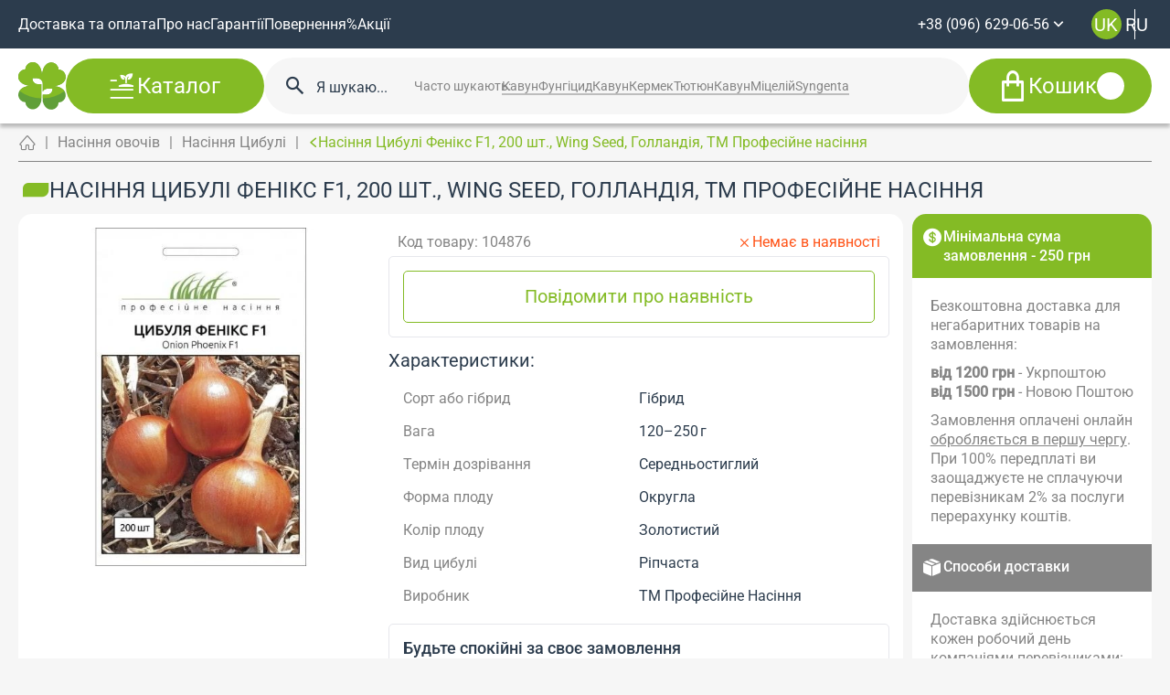

--- FILE ---
content_type: text/html; charset=utf-8
request_url: https://zernyatko.in.ua/vegetables/onion/luk_fenix
body_size: 112815
content:
<!doctype html>
<html data-n-head-ssr lang="uk" data-n-head="%7B%22lang%22:%7B%22ssr%22:%22uk%22%7D%7D">
  <head >
    <meta data-n-head="ssr" charset="utf-8"><meta data-n-head="ssr" name="viewport" content="width=device-width, initial-scale=1, maximum-scale=1.0, user-scalable=no"><meta data-n-head="ssr" name="format-detection" content="telephone=no"><meta data-n-head="ssr" data-hid="description" name="description" content="Купити Насіння Цибулі Фенікс F1, 200 шт., Wing Seed, Голландія, ТМ Професійне насіння в інтернет-магазині Зернятко 🏶🏶🏶 Великий вибір ✱ Насіння Цибулі Фенікс F1, 200 шт., Wing Seed, Голландія, ТМ Професійне насіння за ціною №❶ в Україні ✈ Доставка по Украї"><meta data-n-head="ssr" data-hid="og:title" property="og:title" content="Насіння Цибулі Фенікс F1, 200 шт., Wing Seed, Голландія, ТМ Професійне насіння купити з доставкою по Києву та Україні | Zernyatko"><meta data-n-head="ssr" data-hid="og:description" property="og:description" content="Купити Насіння Цибулі Фенікс F1, 200 шт., Wing Seed, Голландія, ТМ Професійне насіння в інтернет-магазині Зернятко 🏶🏶🏶 Великий вибір ✱ Насіння Цибулі Фенікс F1, 200 шт., Wing Seed, Голландія, ТМ Професійне насіння за ціною №❶ в Україні ✈ Доставка по Украї"><meta data-n-head="ssr" data-hid="og:image" property="og:image" content="https://zernyatko.in.ua/storage/media/uploads/luk_fenix.jpg"><meta data-n-head="ssr" data-hid="og:url" property="og:url" content="https://zernyatko.in.ua/vegetables/onion/luk_fenix"><meta data-n-head="ssr" data-hid="og:type" property="og:type" content="website"><meta data-n-head="ssr" data-hid="og:locale" property="og:locale" content="uk"><meta data-n-head="ssr" data-hid="og:site_name" property="og:site_name" content="Zernyatko"><title>Насіння Цибулі Фенікс F1, 200 шт., Wing Seed, Голландія, ТМ Професійне насіння купити з доставкою по Києву та Україні | Zernyatko</title><link data-n-head="ssr" rel="icon" type="image/x-icon" href="https://zernyatko.in.ua//storage/media/uploads/noviy_sayt/Vector.png"><link data-n-head="ssr" rel="icon" type="image/x-icon" href="https://zernyatko.in.ua/storage/media/uploads/noviy_sayt/Vector.png"><link data-n-head="ssr" rel="canonical" href="https://zernyatko.in.ua/vegetables/onion/luk_fenix"><link data-n-head="ssr" rel="alternate" hreflang="uk" href="https://zernyatko.in.ua/vegetables/onion/luk_fenix"><link data-n-head="ssr" rel="alternate" hreflang="ru" href="https://zernyatko.in.ua/ru/vegetables/onion/luk_fenix"><script data-n-head="ssr" type="text/javascript" charset="utf-8">(function(w,d,s,l,i){w[l]=w[l]||[];w[l].push({'gtm.start':
              new Date().getTime(),event:'gtm.js'});var f=d.getElementsByTagName(s)[0],
              j=d.createElement(s),dl=l!='dataLayer'?'&l='+l:'';j.async=true;j.src=
              'https://www.googletagmanager.com/gtm.js?id='+i+dl;f.parentNode.insertBefore(j,f);
              })(window,document,'script','dataLayer','GTM-KPFRQH2');</script><script data-n-head="ssr" data-hid="gtm-script">if(!window._gtm_init){window._gtm_init=1;(function(w,n,d,m,e,p){w[d]=(w[d]==1||n[d]=='yes'||n[d]==1||n[m]==1||(w[e]&&w[e][p]&&w[e][p]()))?1:0})(window,navigator,'doNotTrack','msDoNotTrack','external','msTrackingProtectionEnabled');(function(w,d,s,l,x,y){w[x]={};w._gtm_inject=function(i){if(w.doNotTrack||w[x][i])return;w[x][i]=1;w[l]=w[l]||[];w[l].push({'gtm.start':new Date().getTime(),event:'gtm.js'});var f=d.getElementsByTagName(s)[0],j=d.createElement(s);j.async=true;j.src='https://www.googletagmanager.com/gtm.js?id='+i;f.parentNode.insertBefore(j,f);}})(window,document,'script','dataLayer','_gtm_ids','_gtm_inject')}</script><script data-n-head="ssr" type="application/ld+json">{"@context":"https://schema.org/","@type":"BreadcrumbList","itemListElement":[[{"@type":"ListItem","position":1,"name":"Головна","item":"https://zernyatko.in.ua"},{"@type":"ListItem","position":2,"name":"Насіння овочів","item":"/vegetables"},{"@type":"ListItem","position":3,"name":"Насіння Цибулі","item":"/vegetables/onion"},{"@type":"ListItem","position":4,"name":"Насіння Цибулі Фенікс F1, 200 шт., Wing Seed, Голландія, ТМ Професійне насіння","item":""}]]}</script><script data-n-head="ssr" type="application/ld+json">{"@context":"https://schema.org/","@type":"Product","name":"Насіння Цибулі Фенікс F1, 200 шт., Wing Seed, Голландія, ТМ Професійне насіння","category":"Насіння Цибулі","image":["https://zernyatko.in.ua/media/images/orig/uploads/luk_fenix.jpg"],"brand":{"@type":"Brand","name":"ТМ Професійне Насіння"},"manufacturer":"ТМ Професійне Насіння","sku":"104876","description":"Надійний, високоврожайний гібрид золотистої цибулі довгого дня. Придатний для всіх регіонів вирощування. Термін дозрівання 110-116 днів. Цибулини округлої форми, вирівняні, однорідні, мають тонку шийку. Покривні луски досить міцні, блискучого темно-золотистого кольору. Гібрид ідеальний для тривалого...","offers":{"@type":"Offer","availability":"https://schema.org/OutOfStock","price":"11.50","priceCurrency":"UAH","url":"https://zernyatko.in.ua/vegetables/onion/luk_fenix"}}</script><script data-n-head="ssr" type="application/ld+json">{"@context":"http://schema.org/","@type":"WebSite","url":"https://zernyatko.in.ua/","potentialAction":{"@type":"SearchAction","target":"https://zernyatko.in.ua/search?q={search_term_string}","query-input":"required name=search_term_string"}}</script><style data-vue-ssr-id="5b86ea9e:0 fd5479ae:0 1adb391c:0 09a44d53:0 e31ed684:0 08e89bc5:0 7c36381f:0 89a69318:0 f58f18a4:0 3581e220:0 2e96adf8:0 16df7401:0 1276d0ba:0 7bb7b873:0 615c8d29:0 b7535968:0 0e8695d6:0 130f1fb0:0 3180930d:0 4d0dadb4:0 761bafa2:0 b5140ed6:0 66786cc5:0 acd78a7e:0 8c62f770:0 4e82e8e5:0 3823d25f:0 f71e66ea:0 1150699c:0 19460542:0">.slick-track[data-v-e4caeaf8]{display:block;left:0;position:relative;top:0;transform:translateZ(0)}.slick-track.slick-center[data-v-e4caeaf8]{margin-left:auto;margin-right:auto}.slick-track[data-v-e4caeaf8]:after,.slick-track[data-v-e4caeaf8]:before{content:"";display:table}.slick-track[data-v-e4caeaf8]:after{clear:both}.slick-loading .slick-track[data-v-e4caeaf8]{visibility:hidden}.slick-slide[data-v-e4caeaf8]{display:none;float:left;height:100%;min-height:1px}[dir=rtl] .slick-slide[data-v-e4caeaf8]{float:right}.slick-slide img[data-v-e4caeaf8]{display:block}.slick-slide.slick-loading img[data-v-e4caeaf8]{display:none}.slick-slide.dragging img[data-v-e4caeaf8]{pointer-events:none}.slick-initialized .slick-slide[data-v-e4caeaf8]{display:block}.slick-loading .slick-slide[data-v-e4caeaf8]{visibility:hidden}.slick-vertical .slick-slide[data-v-e4caeaf8]{border:1px solid transparent;display:block;height:auto}.slick-arrow.slick-hidden[data-v-21137603]{display:none}.slick-slider[data-v-3d1a4f76]{box-sizing:border-box;display:block;position:relative;-webkit-user-select:none;-moz-user-select:none;user-select:none;-webkit-touch-callout:none;touch-action:pan-y;-khtml-user-select:none;-webkit-tap-highlight-color:transparent}.slick-list[data-v-3d1a4f76]{display:block;margin:0;overflow:hidden;padding:0;position:relative;transform:translateZ(0)}.slick-list[data-v-3d1a4f76]:focus{outline:none}.slick-list.dragging[data-v-3d1a4f76]{cursor:pointer;cursor:hand}
@charset "UTF-8";@font-face{font-family:"slick";src:url([data-uri]) format("woff")}.slick-next,.slick-prev{border:none;cursor:pointer;display:block;font-size:0;height:20px;line-height:0;padding:0;position:absolute;top:50%;transform:translateY(-50%);width:20px}.slick-next,.slick-next:focus,.slick-next:hover,.slick-prev,.slick-prev:focus,.slick-prev:hover{background:transparent;color:transparent;outline:none}.slick-next:focus:before,.slick-next:hover:before,.slick-prev:focus:before,.slick-prev:hover:before{opacity:1}.slick-next.slick-disabled:before,.slick-prev.slick-disabled:before{opacity:.25}.slick-next:before,.slick-prev:before{color:#fff;font-family:"slick";font-size:20px;line-height:1;opacity:.75;-webkit-font-smoothing:antialiased;-moz-osx-font-smoothing:grayscale}.slick-prev{left:-25px}[dir=rtl] .slick-prev{left:auto;right:-25px}.slick-prev:before{content:"←"}[dir=rtl] .slick-prev:before{content:"→"}.slick-next{right:-25px}[dir=rtl] .slick-next{left:-25px;right:auto}.slick-next:before{content:"→"}[dir=rtl] .slick-next:before{content:"←"}.slick-dotted.slick-slider{margin-bottom:30px}.slick-dots{bottom:-25px;display:block;list-style:none;margin:0;padding:0;position:absolute;text-align:center;width:100%}.slick-dots li{display:inline-block;margin:0 5px;padding:0;position:relative}.slick-dots li,.slick-dots li button{cursor:pointer;height:20px;width:20px}.slick-dots li button{background:transparent;border:0;color:transparent;display:block;font-size:0;line-height:0;outline:none;padding:5px}.slick-dots li button:focus,.slick-dots li button:hover{outline:none}.slick-dots li button:focus:before,.slick-dots li button:hover:before{opacity:1}.slick-dots li button:before{color:#000;content:"•";font-family:"slick";font-size:6px;height:20px;left:0;line-height:20px;opacity:.25;position:absolute;text-align:center;top:0;width:20px;-webkit-font-smoothing:antialiased;-moz-osx-font-smoothing:grayscale}.slick-dots li.slick-active button:before{color:#000;opacity:.75}
:root{--vs-colors--lightest:rgba(60,60,60,.26);--vs-colors--light:rgba(60,60,60,.5);--vs-colors--dark:#333;--vs-colors--darkest:rgba(0,0,0,.15);--vs-search-input-color:inherit;--vs-search-input-bg:#fff;--vs-search-input-placeholder-color:inherit;--vs-font-size:1rem;--vs-line-height:1.4;--vs-state-disabled-bg:#f8f8f8;--vs-state-disabled-color:var(--vs-colors--light);--vs-state-disabled-controls-color:var(--vs-colors--light);--vs-state-disabled-cursor:not-allowed;--vs-border-color:var(--vs-colors--lightest);--vs-border-width:1px;--vs-border-style:solid;--vs-border-radius:4px;--vs-actions-padding:4px 6px 0 3px;--vs-controls-color:var(--vs-colors--light);--vs-controls-size:1;--vs-controls--deselect-text-shadow:0 1px 0 #fff;--vs-selected-bg:#f0f0f0;--vs-selected-color:var(--vs-colors--dark);--vs-selected-border-color:var(--vs-border-color);--vs-selected-border-style:var(--vs-border-style);--vs-selected-border-width:var(--vs-border-width);--vs-dropdown-bg:#fff;--vs-dropdown-color:inherit;--vs-dropdown-z-index:1000;--vs-dropdown-min-width:160px;--vs-dropdown-max-height:350px;--vs-dropdown-box-shadow:0px 3px 6px 0px var(--vs-colors--darkest);--vs-dropdown-option-bg:#000;--vs-dropdown-option-color:var(--vs-dropdown-color);--vs-dropdown-option-padding:3px 20px;--vs-dropdown-option--active-bg:#5897fb;--vs-dropdown-option--active-color:#fff;--vs-dropdown-option--deselect-bg:#fb5858;--vs-dropdown-option--deselect-color:#fff;--vs-transition-timing-function:cubic-bezier(1,-0.115,0.975,0.855);--vs-transition-duration:150ms}.v-select{font-family:inherit;position:relative}.v-select,.v-select *{box-sizing:border-box}:root{--vs-transition-timing-function:cubic-bezier(1,0.5,0.8,1);--vs-transition-duration:0.15s}@keyframes vSelectSpinner{0%{transform:rotate(0deg)}to{transform:rotate(1turn)}}.vs__fade-enter-active,.vs__fade-leave-active{pointer-events:none;transition:opacity .15s cubic-bezier(1,.5,.8,1);transition:opacity var(--vs-transition-duration) var(--vs-transition-timing-function)}.vs__fade-enter,.vs__fade-leave-to{opacity:0}:root{--vs-disabled-bg:var(--vs-state-disabled-bg);--vs-disabled-color:var(--vs-state-disabled-color);--vs-disabled-cursor:var(--vs-state-disabled-cursor)}.vs--disabled .vs__clear,.vs--disabled .vs__dropdown-toggle,.vs--disabled .vs__open-indicator,.vs--disabled .vs__search,.vs--disabled .vs__selected{background-color:#f8f8f8;background-color:var(--vs-disabled-bg);cursor:not-allowed;cursor:var(--vs-disabled-cursor)}.v-select[dir=rtl] .vs__actions{padding:0 3px 0 6px}.v-select[dir=rtl] .vs__clear{margin-left:6px;margin-right:0}.v-select[dir=rtl] .vs__deselect{margin-left:0;margin-right:2px}.v-select[dir=rtl] .vs__dropdown-menu{text-align:right}.vs__dropdown-toggle{-webkit-appearance:none;-moz-appearance:none;appearance:none;background:#fff;background:var(--vs-search-input-bg);border:1px solid rgba(60,60,60,.26);border:var(--vs-border-width) var(--vs-border-style) var(--vs-border-color);border-radius:4px;border-radius:var(--vs-border-radius);display:flex;padding:0 0 4px;white-space:normal}.vs__selected-options{display:flex;flex-basis:100%;flex-grow:1;flex-wrap:wrap;padding:0 2px;position:relative}.vs__actions{align-items:center;display:flex;padding:4px 6px 0 3px;padding:var(--vs-actions-padding)}.vs--searchable .vs__dropdown-toggle{cursor:text}.vs--unsearchable .vs__dropdown-toggle{cursor:pointer}.vs--open .vs__dropdown-toggle{border-bottom-color:transparent;border-bottom-left-radius:0;border-bottom-right-radius:0}.vs__open-indicator{fill:rgba(60,60,60,.5);fill:var(--vs-controls-color);transform:scale(1);transform:scale(var(--vs-controls-size));transition:transform .15s cubic-bezier(1,.5,.8,1);transition:transform var(--vs-transition-duration) var(--vs-transition-timing-function);transition-timing-function:cubic-bezier(1,.5,.8,1);transition-timing-function:var(--vs-transition-timing-function)}.vs--open .vs__open-indicator{transform:rotate(180deg) scale(1);transform:rotate(180deg) scale(var(--vs-controls-size))}.vs--loading .vs__open-indicator{opacity:0}.vs__clear{fill:rgba(60,60,60,.5);fill:var(--vs-controls-color);background-color:transparent;border:0;cursor:pointer;margin-right:8px;padding:0}.vs__dropdown-menu{background:#fff;background:var(--vs-dropdown-bg);border:1px solid rgba(60,60,60,.26);border:var(--vs-border-width) var(--vs-border-style) var(--vs-border-color);border-radius:0 0 4px 4px;border-radius:0 0 var(--vs-border-radius) var(--vs-border-radius);border-top-style:none;box-shadow:0 3px 6px 0 rgba(0,0,0,.15);box-shadow:var(--vs-dropdown-box-shadow);box-sizing:border-box;color:inherit;color:var(--vs-dropdown-color);display:block;left:0;list-style:none;margin:0;max-height:350px;max-height:var(--vs-dropdown-max-height);min-width:160px;min-width:var(--vs-dropdown-min-width);overflow-y:auto;padding:5px 0;position:absolute;text-align:left;top:calc(100% - 1px);top:calc(100% - var(--vs-border-width));width:100%;z-index:1000;z-index:var(--vs-dropdown-z-index)}.vs__no-options{text-align:center}.vs__dropdown-option{clear:both;color:inherit;color:var(--vs-dropdown-option-color);cursor:pointer;display:block;line-height:1.42857143;padding:3px 20px;padding:var(--vs-dropdown-option-padding);white-space:nowrap}.vs__dropdown-option--highlight{background:#5897fb;background:var(--vs-dropdown-option--active-bg);color:#fff;color:var(--vs-dropdown-option--active-color)}.vs__dropdown-option--deselect{background:#fb5858;background:var(--vs-dropdown-option--deselect-bg);color:#fff;color:var(--vs-dropdown-option--deselect-color)}.vs__dropdown-option--disabled{background:#f8f8f8;background:var(--vs-state-disabled-bg);color:rgba(60,60,60,.5);color:var(--vs-state-disabled-color);cursor:not-allowed;cursor:var(--vs-state-disabled-cursor)}.vs__selected{align-items:center;background-color:#f0f0f0;background-color:var(--vs-selected-bg);border:1px solid rgba(60,60,60,.26);border:var(--vs-selected-border-width) var(--vs-selected-border-style) var(--vs-selected-border-color);border-radius:4px;border-radius:var(--vs-border-radius);color:#333;color:var(--vs-selected-color);display:flex;line-height:1.4;line-height:var(--vs-line-height);margin:4px 2px 0;padding:0 .25em;z-index:0}.vs__deselect{fill:rgba(60,60,60,.5);fill:var(--vs-controls-color);-webkit-appearance:none;-moz-appearance:none;appearance:none;background:none;border:0;cursor:pointer;display:inline-flex;margin-left:4px;padding:0;text-shadow:0 1px 0 #fff;text-shadow:var(--vs-controls--deselect-text-shadow)}.vs--single .vs__selected{background-color:transparent;border-color:transparent}.vs--single.vs--loading .vs__selected,.vs--single.vs--open .vs__selected{opacity:.4;position:absolute}.vs--single.vs--searching .vs__selected{display:none}.vs__search::-webkit-search-cancel-button{display:none}.vs__search::-ms-clear,.vs__search::-webkit-search-decoration,.vs__search::-webkit-search-results-button,.vs__search::-webkit-search-results-decoration{display:none}.vs__search,.vs__search:focus{-webkit-appearance:none;-moz-appearance:none;appearance:none;background:none;border:1px solid transparent;border-left:none;box-shadow:none;color:inherit;color:var(--vs-search-input-color);flex-grow:1;font-size:1rem;font-size:var(--vs-font-size);line-height:1.4;line-height:var(--vs-line-height);margin:4px 0 0;max-width:100%;outline:none;padding:0 7px;width:0;z-index:1}.vs__search::-moz-placeholder{color:inherit;color:var(--vs-search-input-placeholder-color)}.vs__search::placeholder{color:inherit;color:var(--vs-search-input-placeholder-color)}.vs--unsearchable .vs__search{opacity:1}.vs--unsearchable:not(.vs--disabled) .vs__search{cursor:pointer}.vs--single.vs--searching:not(.vs--open):not(.vs--loading) .vs__search{opacity:.2}.vs__spinner{align-self:center;animation:vSelectSpinner 1.1s linear infinite;border:.9em solid hsla(0,0%,39%,.1);border-left-color:rgba(60,60,60,.45);font-size:5px;opacity:0;overflow:hidden;text-indent:-9999em;transform:translateZ(0) scale(1);transform:translateZ(0) scale(var(--vs-controls--spinner-size,var(--vs-controls-size)));transition:opacity .1s}.vs__spinner,.vs__spinner:after{border-radius:50%;height:5em;transform:scale(1);transform:scale(var(--vs-controls--spinner-size,var(--vs-controls-size)));width:5em}.vs--loading .vs__spinner{opacity:1}.mt-L{padding-top:75px}@media(max-width:1024px){.mt-L{padding-top:50px}}@media(max-width:576px){.mt-L{padding-top:25px}}.mb-L{padding-bottom:75px}@media(max-width:1024px){.mb-L{padding-bottom:50px}}@media(max-width:576px){.mb-L{padding-bottom:25px}}.mt-M{padding-top:100px}@media(max-width:1024px){.mt-M{padding-top:75px}}@media(max-width:576px){.mt-M{padding-top:50px}}.mb-M{padding-bottom:100px}@media(max-width:1024px){.mb-M{padding-bottom:75px}}@media(max-width:576px){.mb-M{padding-bottom:50px}}.mt-S{padding-top:25px}@media(max-width:1024px){.mt-S{padding-top:25px}}@media(max-width:576px){.mt-S{padding-top:25px}}.mb-S{padding-bottom:25px}@media(max-width:1024px){.mb-S{padding-bottom:25px}}@media(max-width:576px){.mb-S{padding-bottom:25px}}.mt-NON{padding-top:15px}@media(max-width:1024px){.mt-NON{padding-top:15px}}@media(max-width:576px){.mt-NON{padding-top:15px}}.mb-NON{padding-bottom:15px}@media(max-width:1024px){.mb-NON{padding-bottom:15px}}@media(max-width:576px){.mb-NON{padding-bottom:15px}}/*! normalize.css v8.0.1 | MIT License | github.com/necolas/normalize.css */html{line-height:1.15;-webkit-text-size-adjust:100%}body{margin:0}main{display:block}h1{font-size:2em;margin:.67em 0}hr{box-sizing:content-box;height:0;overflow:visible}pre{font-family:monospace,monospace;font-size:1em}a{background-color:transparent}abbr[title]{border-bottom:none;text-decoration:underline;-webkit-text-decoration:underline dotted;text-decoration:underline dotted}b,strong{font-weight:bolder}code,kbd,samp{font-family:monospace,monospace;font-size:1em}small{font-size:80%}sub,sup{font-size:75%;line-height:0;position:relative;vertical-align:baseline}sub{bottom:-.25em}sup{top:-.5em}img{border-style:none}button,input,optgroup,select,textarea{font-family:inherit;font-size:100%;line-height:1.15;margin:0}button,input{overflow:visible}button,select{text-transform:none}[type=button],[type=reset],[type=submit],button{-webkit-appearance:button}[type=button]::-moz-focus-inner,[type=reset]::-moz-focus-inner,[type=submit]::-moz-focus-inner,button::-moz-focus-inner{border-style:none;padding:0}[type=button]:-moz-focusring,[type=reset]:-moz-focusring,[type=submit]:-moz-focusring,button:-moz-focusring{outline:1px dotted ButtonText}fieldset{padding:.35em .75em .625em}legend{box-sizing:border-box;color:inherit;display:table;max-width:100%;padding:0;white-space:normal}progress{vertical-align:baseline}textarea{overflow:auto}[type=checkbox],[type=radio]{box-sizing:border-box;padding:0}[type=number]::-webkit-inner-spin-button,[type=number]::-webkit-outer-spin-button{height:auto}[type=search]{-webkit-appearance:textfield;outline-offset:-2px}[type=search]::-webkit-search-decoration{-webkit-appearance:none}::-webkit-file-upload-button{-webkit-appearance:button;font:inherit}details{display:block}summary{display:list-item}[hidden],template{display:none}@font-face{font-display:block;font-family:"icons";font-style:normal;font-weight:400;src:url(/_nuxt/fonts/icons.3d1bb7e.eot);src:url(/_nuxt/fonts/icons.3d1bb7e.eot#iefix) format("embedded-opentype"),url(/_nuxt/fonts/icons.62be56d.woff2) format("woff2"),url(/_nuxt/fonts/icons.adf6300.ttf) format("truetype"),url(/_nuxt/fonts/icons.7783079.woff) format("woff"),url(/_nuxt/img/icons.1c30e2d.svg#icons) format("svg")}[class*=ic-]:before{font-family:"icons"!important;speak:never;font-feature-settings:normal;font-style:normal;font-variant:normal;font-weight:400;line-height:1;text-transform:none;transition:inherit;-webkit-font-smoothing:antialiased;-moz-osx-font-smoothing:grayscale}.ic-gift:before{content:""}.ic-percent:before{content:""}.ic-search-circle:before{content:""}.ic-delivery:before{content:""}.ic-note:before{content:""}.ic-clock:before{content:""}.ic-coment:before{content:""}.ic-house:before{content:""}.ic-persent:before{content:""}.ic-user:before{content:""}.ic-update:before{content:""}.ic-search:before{content:""}.ic-plus-rounded:before{content:""}.ic-plus:before{content:""}.ic-phone:before{content:""}.ic-moon:before{content:""}.ic-money-box:before{content:""}.ic-guaranty-1:before{content:""}.ic-guaranty:before{content:""}.ic-gear:before{content:""}.ic-eye-off-line:before{content:""}.ic-eye-line:before{content:""}.ic-dollar:before{content:""}.ic-delete:before{content:""}.ic-copy:before{content:""}.ic-close:before{content:""}.ic-check:before{content:""}.ic-calendar:before{content:""}.ic-branche:before{content:""}.ic-box:before{content:""}.ic-bag:before{content:""}.ic-leaf:before{content:""}.ic-call:before{content:""}.ic-blog:before{content:""}.ic-menu:before{content:""}.ic-owl:before{content:""}.ic-chevron-down:before{content:""}.ic-chevron-right:before{content:""}.ic-chevron-lg:before{content:""}.ic-star:before{content:""}.ic-chevron-left:before{content:""}.ic-arrow-left:before{content:""}.ic-arrow-right:before{content:""}.ic-denger:before{content:""}.ic-arrow-lg-left:before{content:""}.ic-chevron-right-sm:before{content:""}.ic-chevron-left-sm:before{content:""}.ic-bag-fill:before{content:""}.ic-danger-thin:before{content:""}.ic-file-copy-line:before{content:""}#wrapper{overflow:hidden}html{scroll-behavior:smooth}.wfp-widget-container{background:rgba(0,0,0,.7)!important}.limitMsg{color:#ff5216;font-size:12px}ins{font-weight:800!important;-webkit-text-decoration:none!important;text-decoration:none!important}body{background-color:#f6f6f6;color:#2c3c4d;font-family:"Roboto",sans-serif;font-size:16px}body.lock{overflow:hidden;touch-action:none}body.lock::-webkit-scrollbar,body.lock::-webkit-scrollbar-track{display:none}body.lock::-webkit-scrollbar-thumb{display:none}.app{display:flex;flex-direction:column;min-height:100vh}.app .page{flex:1 1 auto}.app>*{min-width:0}hr{height:1px;width:100%}.top-block,hr{background-color:#fff}.top-block{border-radius:15px;margin-bottom:15px;padding:20px}.top-block>:not(:last-child){margin-bottom:20px}@media screen and (max-width:1024px){.top-block>:not(:last-child){margin-bottom:15px}.top-block{padding:10px}}@media screen and (max-width:576px){.top-block{margin-bottom:10px}}.top-block .actions{--bt-gap-y:10px;--bt-gap-x:10px}@media screen and (max-width:768px){.top-block .actions{align-items:stretch;flex-direction:column}}.ttc{text-transform:capitalize}*{border:0;margin:0;padding:0}*,:after,:before{box-sizing:border-box}body,html{height:100%;min-width:320px}body{line-height:137%;-ms-text-size-adjust:100%;-moz-text-size-adjust:100%;-webkit-text-size-adjust:100%;-webkit-font-smoothing:antialiased;-moz-osx-font-smoothing:grayscale}button,input,textarea{font-family:"Roboto",sans-serif;font-size:inherit}button{background-color:inherit}a,button{color:inherit;cursor:pointer}a:hover,a:link,a:visited{-webkit-text-decoration:none;text-decoration:none}ul li{list-style:none}img{vertical-align:top}h1,h2,h3,h4,h5,h6{font-size:inherit;font-weight:inherit}.container{margin:0 auto;max-width:1900px;padding-left:100px;padding-right:100px;width:100%}@media screen and (max-width:1368px){.container{padding-left:100px;padding-right:100px}}@media screen and (max-width:1280px){.container{padding-left:20px;padding-right:20px}}@media screen and (max-width:768px){.container{padding-left:20px;padding-right:20px}}@media screen and (max-width:576px){.container{padding-left:10px;padding-right:10px}}.container-fluid{max-width:none}.grid{--g-col:12;--g-rows:1;--gap-y:25px;--gap-x:25px;display:grid;grid-template-columns:repeat(12,1fr);grid-template-columns:repeat(var(--g-col),1fr);grid-template-rows:repeat(1,1fr);grid-template-rows:repeat(var(--g-rows),1fr);grid-gap:25px 25px;grid-gap:var(--gap-y) var(--gap-x)}@media screen and (max-width:576px){.grid{--g-col:4}}.col,.col--1{--width-col:1;grid-column:auto/span 1;grid-column:auto/span var(--width-col)}@media screen and (max-width:576px){.col--1{--width-col:2}}.col--2{--width-col:2;grid-column:auto/span 2;grid-column:auto/span var(--width-col)}@media screen and (max-width:576px){.col--2{--width-col:2}}.col--3{--width-col:3;grid-column:auto/span 3;grid-column:auto/span var(--width-col)}@media screen and (max-width:576px){.col--3{--width-col:2}}.col--4{--width-col:4;grid-column:auto/span 4;grid-column:auto/span var(--width-col)}@media screen and (max-width:576px){.col--4{--width-col:2}}.col--5{--width-col:5;grid-column:auto/span 5;grid-column:auto/span var(--width-col)}@media screen and (max-width:576px){.col--5{--width-col:2}}.col--6{--width-col:6;grid-column:auto/span 6;grid-column:auto/span var(--width-col)}@media screen and (max-width:576px){.col--6{--width-col:2}}.col--7{--width-col:7;grid-column:auto/span 7;grid-column:auto/span var(--width-col)}@media screen and (max-width:576px){.col--7{--width-col:2}}.col--8{--width-col:8;grid-column:auto/span 8;grid-column:auto/span var(--width-col)}@media screen and (max-width:576px){.col--8{--width-col:2}}.col--9{--width-col:9;grid-column:auto/span 9;grid-column:auto/span var(--width-col)}@media screen and (max-width:576px){.col--9{--width-col:2}}.col--10{--width-col:10;grid-column:auto/span 10;grid-column:auto/span var(--width-col)}@media screen and (max-width:576px){.col--10{--width-col:2}}.col--11{--width-col:11;grid-column:auto/span 11;grid-column:auto/span var(--width-col)}@media screen and (max-width:576px){.col--11{--width-col:2}}.col--12{--width-col:12;grid-column:auto/span 12;grid-column:auto/span var(--width-col)}@media screen and (max-width:576px){.col--12{--width-col:2}}.g-col--100{--width-col:var(--g-col);grid-column:auto/span var(--g-col);grid-column:auto/span var(--width-col)}.grid-sm{--g-sm-col:4;--g-sm-rows:1;--gap-sm-y:25px;--gap-sm-x:25px;--grid-sm-pt:0px;display:grid;grid-template-columns:repeat(4,1fr);grid-template-columns:repeat(var(--g-sm-col),1fr);grid-template-rows:repeat(1,1fr);grid-template-rows:repeat(var(--g-sm-rows),1fr);grid-gap:25px 25px;grid-gap:var(--gap-sm-y) var(--gap-sm-x);gap:25px 25px;gap:var(--gap-sm-y) var(--gap-sm-x);padding-top:0;padding-top:var(--grid-sm-pt)}.g-col-sm--100{--width-col:var(--g-sm-col);grid-column:auto/span var(--g-sm-col);grid-column:auto/span var(--width-col)}[class*=g-tc-]{--gap-sm-y:20px;--gap-sm-x:20px}.g-tc-4{--g-sm-col:4}@media screen and (max-width:1440px){.g-tc-4{--g-sm-col:3}}@media screen and (max-width:1024px){.g-tc-4{--g-sm-col:2}}@media screen and (max-width:640px){.g-tc-4{--g-sm-col:1}}.g-tc-3{--g-sm-col:3}@media screen and (max-width:1024px){.g-tc-3{--g-sm-col:2}}@media screen and (max-width:640px){.g-tc-3{--g-sm-col:1}}.g-tc-2{--g-sm-col:2}@media screen and (max-width:1024px){.g-tc-2{--g-sm-col:1}}.g-tc-1{--g-sm-col:1}html.lenis{height:auto}.lenis.lenis-smooth{scroll-behavior:auto}.lenis.lenis-smooth [data-lenis-prevent]{overscroll-behavior:contain}.lenis.lenis-stopped{overflow:hidden}.lenis.lenis-scrolling iframe{pointer-events:none}.title{color:#000;display:block;font-size:34px;font-weight:700;line-height:42px;text-align:left}@media(max-width:960px){.title{font-size:30px;line-height:36px}}.section-header{align-items:center;display:flex;justify-content:space-between;margin-bottom:20px}.view-all{border-radius:0;color:#f1c10f;cursor:pointer;font-size:24px;font-weight:700;justify-content:left;line-height:29px;position:relative;text-align:left;transition:.3s}.view-all:after{content:"";font-family:"icons";font-size:14px;margin-left:10px;position:absolute}.view-all i{display:block;margin-left:10px}.view-all:hover{color:#000}.view-all:hover i:after{opacity:0}.view-all:hover i:before{opacity:1}@media screen and (max-width:990.98px){.view-all{font-size:20px;line-height:24px}}@media screen and (max-width:480px){.view-all{font-size:16px;line-height:20px}.view-all i{height:14px;width:20px}.view-all i:after,.view-all i:before{background-size:100% 100%}}.h1:not(.tabs-link),h1{color:#2c3c4d;font-family:"Roboto",sans-serif;font-size:20px;font-weight:400;line-height:137%;text-transform:uppercase}@media(min-width:991px){.h1:not(.tabs-link),h1{font-size:calc(7.19914px + 1.29171vw)}}@media screen and (min-width:1920px){.h1:not(.tabs-link),h1{font-size:32px}}.h2,h2{color:#2c3c4d;font-family:"Roboto",sans-serif;font-size:20px;font-weight:400;line-height:137%}@media(min-width:991px){.h2,h2{font-size:calc(7.19914px + 1.29171vw)}}@media screen and (min-width:1920px){.h2,h2{font-size:32px}}.h3,h3{color:#2c3c4d;font-family:"Roboto",sans-serif;font-size:20px;font-weight:400;line-height:137%}@media(min-width:991px){.h3,h3{font-size:calc(15.73305px + .43057vw)}}@media screen and (min-width:1920px){.h3,h3{font-size:24px}}.h4,h4{color:#2c3c4d;font-family:"Roboto",sans-serif;font-size:18px;font-weight:400;line-height:137%}@media(min-width:991px){.h4,h4{font-size:calc(15.86652px + .21529vw)}}@media screen and (min-width:1920px){.h4,h4{font-size:20px}}.h5,h5{color:#2c3c4d;font-family:"Roboto",sans-serif;font-size:16px;font-weight:400;line-height:137%}@media(min-width:991px){.h5,h5{font-size:calc(13.86652px + .21529vw)}}@media screen and (min-width:1920px){.h5,h5{font-size:18px}}.h6,h6{color:#2c3c4d;font-family:"Roboto",sans-serif;font-size:14px;font-weight:400;line-height:137%}@media(min-width:991px){.h6,h6{font-size:calc(11.86652px + .21529vw)}}@media screen and (min-width:1920px){.h6,h6{font-size:16px}}.headline{--h-pt:0px;--h-pb:0px;align-items:center;display:flex;gap:10px;padding:0;padding:var(--h-pt) 0 var(--h-pb) 0}.headline h1{margin:0}.headline img{width:60px}.headline:before{color:#84bb25;font-size:16px}@media screen and (max-width:1024px){.headline{--h-pt:15px;--h-pb:15px}}@media screen and (max-width:576px){.headline{--h-pt:0px;--h-pb:0px}}.headline--left{text-align:left}.headline--center{text-align:center}.headline--right{text-align:right}.p-lg,.p-md,.p-sm{color:#2c3c4d;line-height:137%}.p-lg{font-size:20px}.p-md{font-size:16px}.p-sm{font-size:14px}.redactor{color:#858585}.redactor h2,.redactor h3,.redactor h4{margin-bottom:10px}.redactor h4,.redactor h4 li{font-size:20px}.redactor h5{margin-bottom:20px}.redactor h5,.redactor h5 li{font-size:16px}.redactor h6{font-size:14px;margin-bottom:15px}.redactor h1 li,.redactor h2 li,.redactor h3 li,.redactor h4 li,.redactor h5 li,.redactor h6 li{margin-bottom:0}.redactor li,.redactor p,.redactor span{font-size:16px!important;margin-bottom:10px}.redactor a{color:#84bb25;cursor:pointer}.redactor b{font-weight:600}.redactor i{font-style:italic}.redactor br{display:block;height:20px;margin-bottom:20px}.redactor ol li,.redactor ul li{margin-left:20px;margin-right:20px;padding-left:27px;position:relative}@media screen and (max-width:768px){.redactor ol li,.redactor ul li{margin-left:15px;margin-right:15px}}.redactor ol li:not(:last-of-type),.redactor ul li:not(:last-of-type){margin-bottom:20px}@media screen and (max-width:576px){.redactor ol li:not(:last-of-type),.redactor ul li:not(:last-of-type){margin-bottom:10px}}.redactor ul li:before{content:"";font-family:"icons";-webkit-font-smoothing:antialiased;color:#98d234;font-size:17px;left:0;position:absolute;top:0}.redactor ol{counter-reset:olcounter}.redactor ol li{counter-increment:olcounter;list-style:none}.redactor ol li:before{align-items:center;background-color:#84bb25;border-radius:50%;color:#fff;content:counters(olcounter,".") "";display:flex;font-size:12px;height:20px;justify-content:center;left:0;line-height:125%;position:absolute;top:0;width:20px}.redactor img{border-radius:8px;display:block;height:auto!important;margin:0 0 15px;max-width:100%;width:100%}.redactor table{border:1px solid #9fb0bf;border-collapse:collapse;margin:0 auto;width:calc(100% - 100px)}@media screen and (max-width:820px){.redactor table{width:100%}}.redactor table tr:not(:last-child){border-bottom:2px solid #9fb0bf}.redactor table td{border:1px solid #9fb0bf;color:#000;font-size:14px;font-weight:400;height:75px;line-height:137%;padding:10px;text-align:center;vertical-align:middle}.redactor hr{background-color:#706f6f;height:1px;margin-bottom:20px;width:100%}.redactor>*{margin-top:0}.redactor>:last-child{margin-bottom:0;padding-bottom:0}.redactor.redactor-seo h1{display:flex;gap:19px;min-height:55px}@media screen and (max-width:1280px){.redactor.redactor-seo h1{padding-top:5px}}.redactor.redactor-seo h1:before{background:url(/_nuxt/img/title-leavs.d431440.svg) 0 0/50px 50px no-repeat;content:"";flex:0 0 50px}@media screen and (max-width:1280px){.redactor.redactor-seo h1:before{margin-top:-5px}}.redactor.redactor-seo h2:before,.redactor.redactor-seo h3:before,.redactor.redactor-seo h4:before,.redactor.redactor-seo h5:before,.redactor.redactor-seo h6:before{color:#84bb25;content:"";display:inline-block;font-family:"icons";font-size:20px;margin-right:10px}.clamp{--row-clamp:1;overflow:hidden;text-overflow:ellipsis;-webkit-box-orient:vertical;-webkit-line-clamp:1;-webkit-line-clamp:var(--row-clamp);display:-webkit-box;height:auto}.fade-enter-active,.fade-leave-active{transition:opacity .5s}.fade-enter,.fade-leave-to{opacity:0}.slide-enter-active,.slide-leave-active{transition:transform .5s}.slide-enter,.slide-leave-to{transform:translateX(120%)}.slideToggle-enter-active,.slideToggle-leave-active{transform:translateY(0);transition:transform .5s}.slide-leave-to,.slideToggle-enter{transform:translateY(-120%)}.fadeInDown-enter-active,.fadeInDown-leave-active{transition:opacity .5s,transform .5s}.fadeInDown-enter,.fadeInDown-leave-to{opacity:0;transform:translateY(-10%)}.accordion-head{align-items:center;cursor:pointer;display:flex;font-size:20px;gap:17px;justify-content:space-between;transition:color .3s ease 0s}@media screen and (max-width:990.98px){.accordion-head{font-size:16px}}@media(any-hover:hover){.accordion-head:hover{color:#84bb25}}.accordion-head.active{color:#84bb25}.accordion-head.active i:after{transform:translate(-50%,-50%) rotate(0deg)}.accordion-head i{height:19px;pointer-events:none;position:relative;width:19px}.accordion-head i:after,.accordion-head i:before{background-color:#2c3c4d;content:"";height:3px;left:50%;position:absolute;top:50%;transform:translate(-50%,-50%);width:100%}.accordion-head i:after{transform:translate(-50%,-50%) rotate(90deg);transition:transform .3s ease 0s}.nav-label{color:#fff;font-size:20px;text-transform:uppercase;transition:color .3s ease-in-out}@media screen and (max-width:990.98px){.nav-label{align-items:center;display:flex;flex-direction:row-reverse;font-size:16px;gap:10px;justify-content:space-between}}@media(any-hover:hover){.nav-label:hover{color:#98d234}}.nav-label.active:before{transform:rotate(-180deg)}@media screen and (max-width:990.98px){.nav-label:before{font-size:20px;transition:transform .3s ease 0s}}.nav-list{align-items:center;display:flex;justify-content:center;grid-gap:30px}@media screen and (max-width:990.98px){.nav-list{flex-direction:column;grid-gap:20px;align-items:flex-start}}.nav-item{position:relative}.nav-link{align-items:center;color:#fff;cursor:pointer;display:flex;-webkit-text-decoration:none;text-decoration:none;transition:color .3s ease-in-out}.nav-link.sale i:last-child{margin-left:5px}@media screen and (max-width:990.98px){.nav-link{color:#2c3c4d;font-size:20px;gap:0}}.nav-link i{font-size:22px;pointer-events:none}@media screen and (max-width:990.98px){.nav-link i:first-child{color:#858585;font-size:32px;line-height:0;margin-right:15px}}@media(any-hover:hover){.nav-link:hover{color:#98d234}}.nav-link.active--link.nuxt-link-exact-active{color:#98d234;-webkit-text-decoration:underline;text-decoration:underline}.nav-link.sale{color:#ff5216}.tabs{border-bottom:1px solid #858585;display:flex;flex:1 1 auto;gap:10px;overflow-x:auto}.tabs::-webkit-scrollbar{height:2px}@media screen and (max-width:576px){.tabs{border-bottom:none;position:relative}.tabs:before{background-color:#858585;bottom:0;content:"";height:1px;left:0;position:absolute;width:100%}}.tabs-top{align-items:center;background-color:#fff;display:flex;gap:10px;padding:0}@media screen and (max-width:990.98px){.tabs-item{flex:1 1 auto}}.tabs-link{align-items:center;background-color:#fff;border-bottom:2px solid transparent;border-radius:5px 5px 0 0;cursor:pointer;display:flex;font-size:20px;gap:10px;height:100%;justify-content:center;padding:9px 40px;text-transform:capitalize;transition:.3s;white-space:nowrap;width:100%}@media screen and (max-width:768px){.tabs-link{font-size:16px;padding:9px 10px}}@media screen and (max-width:576px){.tabs-link{font-size:16px}}.tabs-link:before{font-size:24px}.tabs-link.active,.tabs-link.active--link,.tabs-link:hover{background-color:#f6f6f6;border-color:#84bb25}.tabs-link.sale{color:#ff5216}.tabs-link.sale.active{background-color:#ff5216;border-color:#ff5216;color:#fff}img{width:100%}.ibg{--pb:0%;display:block;padding-bottom:0;padding-bottom:var(--pb);position:relative}.ibg picture img,.ibg>img,.ibg>video{height:100%;left:0;-o-object-fit:cover;object-fit:cover;position:absolute;top:0;width:100%}.tooltip span:before{font-size:18px;margin:0 0 2px}.prices{display:flex;flex-direction:column;font-size:24px;font-weight:500;line-height:1.1}@media screen and (max-width:990.98px){.prices{font-size:16px}}.prices .old{color:#ff5216;font-size:16px;font-weight:400;-webkit-text-decoration:line-through;text-decoration:line-through}@media screen and (max-width:990.98px){.prices .old{font-size:14px}}.prices--lg{font-size:32px;font-weight:700}@media screen and (max-width:1368px){.prices--lg{font-size:24px}}.prices--lg .old{font-size:20px;font-weight:400}@media screen and (max-width:1368px){.prices--lg .old{font-size:16px}}.prices--md{font-size:24px;font-weight:500}@media screen and (max-width:990.98px){.prices--md{font-size:20px;line-height:24px}}.prices--md .old{font-size:16px}@media screen and (max-width:990.98px){.prices--md .old{font-size:14px;line-height:17px}}.prices--sm{font-size:16px;font-weight:500}@media screen and (max-width:576px){.prices--sm{font-size:14px}}.prices--sm .old{font-size:12px}@media screen and (max-width:576px){.prices--sm .old{font-size:12px}}.scroll-custom{--scroll-pr:10px;--scroll-width:10px;--scroll-rounded:17px;--scroll-bg-track:#f6f6f6}.scroll-custom>*{padding-right:var(--scroll-pr)}.scroll-custom ::-webkit-scrollbar{height:var(--scroll-width);width:var(--scroll-width)}.scroll-custom ::-webkit-scrollbar-track{background:var(--scroll-bg-track);border-radius:var(--scroll-rounded)}.scroll-custom ::-webkit-scrollbar-thumb{background:#84bb25;border-radius:var(--scroll-rounded)}.scroll-custom scrollbar{height:var(--scroll-width);width:var(--scroll-width)}.scroll-custom scrollbar-track{background-color:var(--scroll-bg-track)}.scroll-custom scrollbar-thumb{background:#84bb25}.stars{display:flex;grid-gap:1px}.stars li{align-items:center;display:flex;flex-direction:column;font-size:12px;grid-gap:6px}.stars li:before{color:#d9d9d9}.stars li.active:before{color:#ffc700}.stars-md{grid-gap:8px}.stars-md li{font-size:18px}.stars-add{justify-content:center;grid-gap:15px}@media screen and (max-width:576px){.stars-add{grid-gap:10px}}.stars-add li{cursor:pointer;font-size:16px;grid-gap:10px}@media screen and (max-width:576px){.stars-add li{font-size:14px}}@media(any-hover:hover){.stars-add li:hover:before{opacity:.85}}.stars-add li:before{color:#858585;font-size:30px;transition:opacity .25s ease 0s,color .25s ease 0s}@media screen and (max-width:640px){.stars-add li:before{font-size:24px}}.swiper-slide{height:auto!important}.form .close{cursor:pointer;position:absolute;right:50px;top:65px}.form .text-center{text-align:center}.form .bt>*{pointer-events:none}.form-title{font-size:20px;padding:30px 10px 10px}.form-tabs,.form-title{border-bottom:1px solid #858585}.form-tabs{display:flex;gap:5px;margin-top:20px}.form-tabs span{background:#f6f6f6;border-radius:5px 5px 0 0;cursor:pointer;flex:1 1 auto;font-size:20px;padding:10px}.form-tabs span.active{background-color:#84bb25;color:#fff;cursor:auto;pointer-events:none}.form-hr{align-items:center;display:flex;gap:10px;margin:14px 0}.form-hr hr{background-color:#d3d3d3;flex:1 1 auto}.form-field.invalid .input,.form-field.invalid textarea{border-color:#ff5216}@media(any-hover:hover){.form-field.invalid .input:hover,.form-field.invalid textarea:hover{box-shadow:0 0 4px 0 #ff5216}}.form-field.invalid .input::-moz-placeholder,.form-field.invalid textarea::-moz-placeholder{color:#ff5216}.form-field.invalid .input::placeholder,.form-field.invalid textarea::placeholder{color:#ff5216}.form-label{color:#2c3c4d;cursor:pointer;display:block;font-size:16px;font-weight:400;line-height:120%;margin-bottom:10px;margin-left:8px}.form-text{color:#858585}.form-text--bold{font-weight:700}.form-link{color:#84bb25;cursor:pointer;display:inline-block;font-size:16px;font-weight:400;letter-spacing:-.63px;line-height:137%;-webkit-text-decoration:underline!important;text-decoration:underline!important;transition:color .3s ease 0s,opacity .3s}@media(any-hover:hover){.form-link:hover{opacity:.75}}.form-link--sm{font-size:14px}.form-link--bold{color:dimgray;font-weight:700;-webkit-text-decoration:none;text-decoration:none}.form-error{color:#ff5216;display:block;font-size:14px;font-weight:300;margin-top:8px;width:100%}.bt{align-items:center;display:inline-flex;justify-content:center;grid-gap:20px;border:1px solid transparent;border-radius:5px;color:#fff;cursor:pointer;font-size:20px;font-weight:400;height:57px;line-height:137%;padding:15px 50px;-webkit-text-decoration:none;text-decoration:none;transition:color .3s ease-out,background .3s ease-out,border-color .3s ease-out,box-shadow .3s ease-out}.bt[class*=ic-]:before{flex:0 0 24px;font-size:24px;line-height:1}.bt.i-right{flex-direction:row-reverse}.bt img{height:20px;width:20px}.bt.disabled,.bt:disabled{background-color:rgba(206,208,218,.5);border-color:transparent;color:#fff;pointer-events:none!important}@media(any-hover:hover){.bt.disabled:hover,.bt:disabled:hover{background-color:rgba(206,208,218,.5);pointer-events:none!important}}.bt-lg{border-radius:40px;font-size:24px;gap:15px;height:62px;padding:8px 50px}.bt-lg[class*=ic-]:before{flex:0 0 46px;font-size:46px}@media screen and (max-width:1280px){.bt-lg{font-size:24px;height:60px;padding:10px 50px}.bt-lg[class*=ic-]:before{flex:0 0 30px;font-size:30px}}.bt-sm{border-radius:40px;font-size:16px;font-weight:400;gap:10px;height:39px;padding:5px 35px}.bt-sm[class*=ic-]:before{font-size:18px}.bt-primary{background:#84bb25;border-width:0}@media(any-hover:hover){.bt-primary:hover{background:#98d234}}.bt-primary:active{background:#84bb25;box-shadow:inset 0 0 0 2px #98d234}.bt-danger{background:#ff5216;border-width:0}@media(any-hover:hover){.bt-danger:hover{background:#eb5757}}.bt-danger:active{background:#ff5216;box-shadow:inset 0 0 0 2px #ff5216}.bt-secondary{background:#2c3c4d;border-width:0;color:#fff}@media(any-hover:hover){.bt-secondary:hover{border-radius:5px}}.bt-info{background:#f6f6f6}@media(any-hover:hover){.bt-info:hover{background:rgba(44,60,77,.15)}}.bt-light{background:#f5f4f9;color:#000}@media(any-hover:hover){.bt-light:hover{background:rgba(0,0,0,.15)}}.bt-success{background:#98d234;color:#fff}@media(any-hover:hover){.bt-success:hover{background:rgba(152,210,52,.85)}}.bt-outline-primary{background:#fff;border-color:#84bb25;color:#84bb25}@media(any-hover:hover){.bt-outline-primary:hover{background-color:rgba(132,186,38,.1)}}.bt-outline-primary:active{background-color:#fff;box-shadow:inset 0 0 0 2px #84bb25}.bt-outline-secondary{background:transparent;border-color:rgba(0,0,0,.8);color:#000}@media(any-hover:hover){.bt-outline-secondary:hover{border-color:gray}}.bt-link{background:transparent;border:none;color:#84bb25;cursor:pointer;font-size:16px;font-weight:400;gap:10px;height:auto;line-height:1;padding:0;position:relative;text-transform:none}.bt-link span{-webkit-text-decoration:underline;text-decoration:underline}.bt-link.bt-lg{font-size:20px}.bt-link.bt-sm{font-size:16px;font-weight:400;line-height:120%;-webkit-text-decoration:underline;text-decoration:underline}.bt-link.bt-sm[class*=ic-]{-webkit-text-decoration:none;text-decoration:none}@media(any-hover:hover){.bt-link:hover{color:rgba(132,187,37,.75)}}.bt-close{--size:30px;cursor:pointer;font-size:30px;font-size:var(--size);height:30px;height:var(--size);line-height:1;padding:0;transition:opacity .25s ease 0s}@media(any-hover:hover){.bt-close:hover{opacity:.85}}.bt-icon{--size-icon:35px;--size:35px;align-items:center;background:transparent;border:none;border-radius:50%;color:#fff;cursor:pointer;display:inline-flex;font-size:35px;font-size:var(--size-icon);height:35px;height:var(--size);justify-content:center;padding:0;position:relative;transition:background .2s ease-out 0s,color .2s ease-out 0s,opacity .2s ease-out 0s;width:35px;width:var(--size)}.bt-icon .active:before{color:#84bb25}.bt-icon .disabled,.bt-icon:disabled{background-color:#f4f4f4;color:#d0d0d0;pointer-events:none}.bt-icon.bt-prev:before{transform:rotate(-180deg)}.bt-icon.bt-search{background:#f5f4f9;border-radius:5px;font-size:30px}.bt-icon--lg{--size-icon:45px;--size:45px}@media(any-hover:hover){.bt-icon--lg:hover{color:#84bb25}}.bt-icon--md{--size-icon:30px;--size:40px}.bt-icon--sm{--size-icon:20px;--size:24px}.bt-custom{background:#000;border-radius:31px;border-radius:4px;padding:8px 16px}.bt-custom img{width:62px}.bt-mes{align-items:center;background:#f6f6f6;border:1px solid transparent;border-radius:9px;display:flex;font-size:16px;gap:15px;justify-content:center;padding:6px 0;transition:border-color .3s ease 0s}@media(any-hover:hover){.bt-mes:hover{border-color:hsla(0,0%,52%,.5)}}.bt-mes img{flex:0 0 39px;height:39px;width:39px}.actions{--bt-gap-y:0;--bt-gap-x:5px;--wrap:wrap;--pt:0px;--pb:0px;align-items:center;display:flex;flex-wrap:wrap;flex-wrap:var(--wrap);padding-bottom:0;padding-bottom:var(--pb);padding-top:0;padding-top:var(--pt);grid-gap:0 5px;grid-gap:var(--bt-gap-y) var(--bt-gap-x)}.actions--between{justify-content:space-between}.actions--right{justify-content:flex-end}.actions--center{justify-content:center}.actions--column{align-items:stretch;flex-direction:column}.actions--lg{padding:40px 0 0}.actions--md{padding:25px 0 0}.actions--sm{padding:10px 0 0}.actions--sm-x{padding:5px 0 0}.actions--none{padding:0}.actions--grow>*{flex:1 1 auto}.input-wrapper{position:relative}.input-wrapper [class*=ic-]{color:#858585;cursor:pointer;display:block;font-size:24px;height:24px;line-height:1;position:absolute;top:50%;transform:translateY(-50%);width:24px}.input-wrapper [class*=ic-]:not(.input-search).active:before{content:""}.input-wrapper.i-left [class*=ic-]{left:22px}.input-wrapper.i-right [class*=ic-]{right:22px}.input{background-color:#f6f6f6;border:1px solid transparent;border-radius:5px;cursor:text;display:block;font-size:18px;height:57px;outline:none;padding:15px 20px;transition:border-color .3s ease 0s,box-shadow .3s ease 0s;width:100%}.input:focus{border-color:#858585}@media(any-hover:hover){.input:hover{border-color:#858585}}.input::-moz-placeholder{color:#858585;font-size:16px;-moz-transition:opacity .2s ease-in-out 0s;transition:opacity .2s ease-in-out 0s}.input::placeholder{color:#858585;font-size:16px;transition:opacity .2s ease-in-out 0s}.input-lg{border-radius:40px;height:62px;padding:8px 56px}.input-lg::-moz-placeholder{color:#2c3c4d}.input-lg::placeholder{color:#2c3c4d}.input-sm{border-radius:40px;height:39px;padding:8px 35px}input[type=email],input[type=tel],textarea{-webkit-appearance:none;-moz-appearance:none;appearance:none}input[type=email]:focus,input[type=tel]:focus,textarea:focus{outline:none}@media screen and (max-width:1240px){.input-search{width:100%}}.input-search [class*=ic-]{color:#2c3c4d}.input-search [class*=ic-].ic-search{left:22px}.input-search [class*=ic-].ic-close{display:none}@media screen and (max-width:1240px){.input-search [class*=ic-].ic-close{display:block;font-size:30px;height:30px;right:20px;width:30px}}@media screen and (max-width:990.98px){.input-search .input-lg{border-radius:62px;height:36px;padding:0 56px}}textarea{height:auto;min-height:115px;resize:none;word-break:break-all}.count{border-radius:5px;overflow:hidden;position:relative}.count .input{background-color:transparent;border:1px solid #d9d9d9;font-size:16px;padding-left:60px;padding-right:60px;text-align:center}.count.count-sm .minus,.count.count-sm .plus{width:25px}.count.count-sm .input{font-size:16px}@media screen and (max-width:768px){.count.count-sm .input{font-size:16px}}.count .input-sm{border-radius:5px;height:39px;padding-left:30px;padding-right:30px}.count .minus,.count .plus{align-items:center;color:#858585;cursor:pointer;display:flex;font-size:20px;height:100%;justify-content:center;line-height:1;position:absolute;top:0;transition:background-color .25s ease 0s,color .25s ease 0s;width:55px}@media(any-hover:hover){.count .minus:hover,.count .plus:hover{background-color:#84bb25;color:#fff}}.count .minus.disabled,.count .plus.disabled{background:hsla(0,0%,8%,.1);background-color:hsla(0,0%,8%,.1)!important;cursor:default;pointer-events:none}.count .minus{left:0}.count .plus{right:0}.input-group{display:flex;width:100%}.input-group .input{border-bottom-right-radius:0;border-top-right-radius:0}.input-group .bt{border-bottom-left-radius:0;border-top-left-radius:0}.helper{color:#2c3c4d;font-size:14px;line-height:137%;margin:3px 0 0;width:100%}.checkbox{align-items:flex-start;cursor:pointer;display:inline-flex;position:relative}@media(any-hover:hover){.checkbox:hover .checkbox__box{border-color:#2c3c4d;box-shadow:0 0 4px 0 #2c3c4d}.checkbox:hover .checkbox__icon{color:#fff}}.checkbox.checked .checkbox__box{background-color:#2c3c4d;border-color:#2c3c4d;box-shadow:0 0 0 0 #2c3c4d}.checkbox.checked .checkbox__box:before{opacity:1}.checkbox__input{height:0;opacity:0;position:absolute;visibility:hidden;width:0}.checkbox__box{background-color:#fff;border:1px solid #858585;border-radius:2px;cursor:pointer;display:block;flex:0 0 18px;height:18px;margin-right:10px;margin-top:.1em;position:relative;transition:border-color .3s ease 0s,box-shadow .3s ease 0s,background-color .3s ease 0s;width:18px}.checkbox__box:before{color:#fff;font-size:11px;left:50%;opacity:0;position:absolute;top:50%;transform:translate(-50%,-50%);transition:opacity .3s ease 0s,color .3s ease 0s}.checkbox__text{color:#2c3c4d;font-size:16px;font-weight:300;line-height:120%}.checkbox__text a{color:#84bb25;transition:opacity .3s ease 0s}@media(any-hover:hover){.checkbox__text a:hover{opacity:.75}}.checkbox-lg .checkbox__box{flex:0 0 24px;height:24px;width:24px}.checkbox-lg .checkbox__box:before{font-size:14px}@media(any-hover:hover){.checkbox-primary:hover .checkbox__box{border-color:#84bb25;box-shadow:0 0 4px 0 #84bb25}}.checkbox-primary.checked .checkbox__box{background-color:#84bb25;border-color:#84bb25;box-shadow:0 0 0 0 #84bb25}.checkbox-primary.checked .checkbox__box:before{opacity:1}
@font-face{font-display:swap;font-family:"Comfortaa";font-style:normal;font-weight:400;src:url(/_nuxt/fonts/Comfortaa-400-1.981df74.woff2) format("woff2");unicode-range:u+0460-052f,u+1c80-1c8a,u+20b4,u+2de0-2dff,u+a640-a69f,u+fe2e-fe2f}@font-face{font-display:swap;font-family:"Comfortaa";font-style:normal;font-weight:400;src:url(/_nuxt/fonts/Comfortaa-400-2.3ca1a2c.woff2) format("woff2");unicode-range:u+0301,u+0400-045f,u+0490-0491,u+04b0-04b1,u+2116}@font-face{font-display:swap;font-family:"Comfortaa";font-style:normal;font-weight:400;src:url(/_nuxt/fonts/Comfortaa-400-3.c7c8020.woff2) format("woff2");unicode-range:u+0370-0377,u+037a-037f,u+0384-038a,u+038c,u+038e-03a1,u+03a3-03ff}@font-face{font-display:swap;font-family:"Comfortaa";font-style:normal;font-weight:400;src:url(/_nuxt/fonts/Comfortaa-400-4.0d58e24.woff2) format("woff2");unicode-range:u+0102-0103,u+0110-0111,u+0128-0129,u+0168-0169,u+01a0-01a1,u+01af-01b0,u+0300-0301,u+0303-0304,u+0308-0309,u+0323,u+0329,u+1ea0-1ef9,u+20ab}@font-face{font-display:swap;font-family:"Comfortaa";font-style:normal;font-weight:400;src:url(/_nuxt/fonts/Comfortaa-400-5.8c4bab7.woff2) format("woff2");unicode-range:u+0100-02ba,u+02bd-02c5,u+02c7-02cc,u+02ce-02d7,u+02dd-02ff,u+0304,u+0308,u+0329,u+1d00-1dbf,u+1e00-1e9f,u+1ef2-1eff,u+2020,u+20a0-20ab,u+20ad-20c0,u+2113,u+2c60-2c7f,u+a720-a7ff}@font-face{font-display:swap;font-family:"Comfortaa";font-style:normal;font-weight:400;src:url(/_nuxt/fonts/Comfortaa-400-6.cd55cff.woff2) format("woff2");unicode-range:u+00??,u+0131,u+0152-0153,u+02bb-02bc,u+02c6,u+02da,u+02dc,u+0304,u+0308,u+0329,u+2000-206f,u+20ac,u+2122,u+2191,u+2193,u+2212,u+2215,u+feff,u+fffd}@font-face{font-display:swap;font-family:"Roboto";font-stretch:100%;font-style:normal;font-weight:400;src:url(/_nuxt/fonts/Roboto-400-7.de0c660.woff2) format("woff2");unicode-range:u+0460-052f,u+1c80-1c8a,u+20b4,u+2de0-2dff,u+a640-a69f,u+fe2e-fe2f}@font-face{font-display:swap;font-family:"Roboto";font-stretch:100%;font-style:normal;font-weight:400;src:url(/_nuxt/fonts/Roboto-400-8.98143bb.woff2) format("woff2");unicode-range:u+0301,u+0400-045f,u+0490-0491,u+04b0-04b1,u+2116}@font-face{font-display:swap;font-family:"Roboto";font-stretch:100%;font-style:normal;font-weight:400;src:url(/_nuxt/fonts/Roboto-400-9.9b5735a.woff2) format("woff2");unicode-range:u+1f??}@font-face{font-display:swap;font-family:"Roboto";font-stretch:100%;font-style:normal;font-weight:400;src:url(/_nuxt/fonts/Roboto-400-10.b104e28.woff2) format("woff2");unicode-range:u+0370-0377,u+037a-037f,u+0384-038a,u+038c,u+038e-03a1,u+03a3-03ff}@font-face{font-display:swap;font-family:"Roboto";font-stretch:100%;font-style:normal;font-weight:400;src:url(/_nuxt/fonts/Roboto-400-11.641af38.woff2) format("woff2");unicode-range:u+0302-0303,u+0305,u+0307-0308,u+0310,u+0312,u+0315,u+031a,u+0326-0327,u+032c,u+032f-0330,u+0332-0333,u+0338,u+033a,u+0346,u+034d,u+0391-03a1,u+03a3-03a9,u+03b1-03c9,u+03d1,u+03d5-03d6,u+03f0-03f1,u+03f4-03f5,u+2016-2017,u+2034-2038,u+203c,u+2040,u+2043,u+2047,u+2050,u+2057,u+205f,u+2070-2071,u+2074-208e,u+2090-209c,u+20d0-20dc,u+20e1,u+20e5-20ef,u+2100-2112,u+2114-2115,u+2117-2121,u+2123-214f,u+2190,u+2192,u+2194-21ae,u+21b0-21e5,u+21f1-21f2,u+21f4-2211,u+2213-2214,u+2216-22ff,u+2308-230b,u+2310,u+2319,u+231c-2321,u+2336-237a,u+237c,u+2395,u+239b-23b7,u+23d0,u+23dc-23e1,u+2474-2475,u+25af,u+25b3,u+25b7,u+25bd,u+25c1,u+25ca,u+25cc,u+25fb,u+266d-266f,u+27c0-27ff,u+2900-2aff,u+2b0e-2b11,u+2b30-2b4c,u+2bfe,u+3030,u+ff5b,u+ff5d,u+1d400-1d7ff,u+1ee??}@font-face{font-display:swap;font-family:"Roboto";font-stretch:100%;font-style:normal;font-weight:400;src:url(/_nuxt/fonts/Roboto-400-12.c5cd32e.woff2) format("woff2");unicode-range:u+0001-000c,u+000e-001f,u+007f-009f,u+20dd-20e0,u+20e2-20e4,u+2150-218f,u+2190,u+2192,u+2194-2199,u+21af,u+21e6-21f0,u+21f3,u+2218-2219,u+2299,u+22c4-22c6,u+2300-243f,u+2440-244a,u+2460-24ff,u+25a0-27bf,u+28??,u+2921-2922,u+2981,u+29bf,u+29eb,u+2b??,u+4dc0-4dff,u+fff9-fffb,u+10140-1018e,u+10190-1019c,u+101a0,u+101d0-101fd,u+102e0-102fb,u+10e60-10e7e,u+1d2c0-1d2d3,u+1d2e0-1d37f,u+1f0??,u+1f100-1f1ad,u+1f1e6-1f1ff,u+1f30d-1f30f,u+1f315,u+1f31c,u+1f31e,u+1f320-1f32c,u+1f336,u+1f378,u+1f37d,u+1f382,u+1f393-1f39f,u+1f3a7-1f3a8,u+1f3ac-1f3af,u+1f3c2,u+1f3c4-1f3c6,u+1f3ca-1f3ce,u+1f3d4-1f3e0,u+1f3ed,u+1f3f1-1f3f3,u+1f3f5-1f3f7,u+1f408,u+1f415,u+1f41f,u+1f426,u+1f43f,u+1f441-1f442,u+1f444,u+1f446-1f449,u+1f44c-1f44e,u+1f453,u+1f46a,u+1f47d,u+1f4a3,u+1f4b0,u+1f4b3,u+1f4b9,u+1f4bb,u+1f4bf,u+1f4c8-1f4cb,u+1f4d6,u+1f4da,u+1f4df,u+1f4e3-1f4e6,u+1f4ea-1f4ed,u+1f4f7,u+1f4f9-1f4fb,u+1f4fd-1f4fe,u+1f503,u+1f507-1f50b,u+1f50d,u+1f512-1f513,u+1f53e-1f54a,u+1f54f-1f5fa,u+1f610,u+1f650-1f67f,u+1f687,u+1f68d,u+1f691,u+1f694,u+1f698,u+1f6ad,u+1f6b2,u+1f6b9-1f6ba,u+1f6bc,u+1f6c6-1f6cf,u+1f6d3-1f6d7,u+1f6e0-1f6ea,u+1f6f0-1f6f3,u+1f6f7-1f6fc,u+1f7??,u+1f800-1f80b,u+1f810-1f847,u+1f850-1f859,u+1f860-1f887,u+1f890-1f8ad,u+1f8b0-1f8bb,u+1f8c0-1f8c1,u+1f900-1f90b,u+1f93b,u+1f946,u+1f984,u+1f996,u+1f9e9,u+1fa00-1fa6f,u+1fa70-1fa7c,u+1fa80-1fa89,u+1fa8f-1fac6,u+1face-1fadc,u+1fadf-1fae9,u+1faf0-1faf8,u+1fb??}@font-face{font-display:swap;font-family:"Roboto";font-stretch:100%;font-style:normal;font-weight:400;src:url(/_nuxt/fonts/Roboto-400-13.8e8d3dc.woff2) format("woff2");unicode-range:u+0102-0103,u+0110-0111,u+0128-0129,u+0168-0169,u+01a0-01a1,u+01af-01b0,u+0300-0301,u+0303-0304,u+0308-0309,u+0323,u+0329,u+1ea0-1ef9,u+20ab}@font-face{font-display:swap;font-family:"Roboto";font-stretch:100%;font-style:normal;font-weight:400;src:url(/_nuxt/fonts/Roboto-400-14.3aec290.woff2) format("woff2");unicode-range:u+0100-02ba,u+02bd-02c5,u+02c7-02cc,u+02ce-02d7,u+02dd-02ff,u+0304,u+0308,u+0329,u+1d00-1dbf,u+1e00-1e9f,u+1ef2-1eff,u+2020,u+20a0-20ab,u+20ad-20c0,u+2113,u+2c60-2c7f,u+a720-a7ff}@font-face{font-display:swap;font-family:"Roboto";font-stretch:100%;font-style:normal;font-weight:400;src:url(/_nuxt/fonts/Roboto-400-15.d27b0fe.woff2) format("woff2");unicode-range:u+00??,u+0131,u+0152-0153,u+02bb-02bc,u+02c6,u+02da,u+02dc,u+0304,u+0308,u+0329,u+2000-206f,u+20ac,u+2122,u+2191,u+2193,u+2212,u+2215,u+feff,u+fffd}@font-face{font-display:swap;font-family:"Roboto";font-stretch:100%;font-style:normal;font-weight:500;src:url(/_nuxt/fonts/Roboto-400-7.de0c660.woff2) format("woff2");unicode-range:u+0460-052f,u+1c80-1c8a,u+20b4,u+2de0-2dff,u+a640-a69f,u+fe2e-fe2f}@font-face{font-display:swap;font-family:"Roboto";font-stretch:100%;font-style:normal;font-weight:500;src:url(/_nuxt/fonts/Roboto-400-8.98143bb.woff2) format("woff2");unicode-range:u+0301,u+0400-045f,u+0490-0491,u+04b0-04b1,u+2116}@font-face{font-display:swap;font-family:"Roboto";font-stretch:100%;font-style:normal;font-weight:500;src:url(/_nuxt/fonts/Roboto-400-9.9b5735a.woff2) format("woff2");unicode-range:u+1f??}@font-face{font-display:swap;font-family:"Roboto";font-stretch:100%;font-style:normal;font-weight:500;src:url(/_nuxt/fonts/Roboto-400-10.b104e28.woff2) format("woff2");unicode-range:u+0370-0377,u+037a-037f,u+0384-038a,u+038c,u+038e-03a1,u+03a3-03ff}@font-face{font-display:swap;font-family:"Roboto";font-stretch:100%;font-style:normal;font-weight:500;src:url(/_nuxt/fonts/Roboto-400-11.641af38.woff2) format("woff2");unicode-range:u+0302-0303,u+0305,u+0307-0308,u+0310,u+0312,u+0315,u+031a,u+0326-0327,u+032c,u+032f-0330,u+0332-0333,u+0338,u+033a,u+0346,u+034d,u+0391-03a1,u+03a3-03a9,u+03b1-03c9,u+03d1,u+03d5-03d6,u+03f0-03f1,u+03f4-03f5,u+2016-2017,u+2034-2038,u+203c,u+2040,u+2043,u+2047,u+2050,u+2057,u+205f,u+2070-2071,u+2074-208e,u+2090-209c,u+20d0-20dc,u+20e1,u+20e5-20ef,u+2100-2112,u+2114-2115,u+2117-2121,u+2123-214f,u+2190,u+2192,u+2194-21ae,u+21b0-21e5,u+21f1-21f2,u+21f4-2211,u+2213-2214,u+2216-22ff,u+2308-230b,u+2310,u+2319,u+231c-2321,u+2336-237a,u+237c,u+2395,u+239b-23b7,u+23d0,u+23dc-23e1,u+2474-2475,u+25af,u+25b3,u+25b7,u+25bd,u+25c1,u+25ca,u+25cc,u+25fb,u+266d-266f,u+27c0-27ff,u+2900-2aff,u+2b0e-2b11,u+2b30-2b4c,u+2bfe,u+3030,u+ff5b,u+ff5d,u+1d400-1d7ff,u+1ee??}@font-face{font-display:swap;font-family:"Roboto";font-stretch:100%;font-style:normal;font-weight:500;src:url(/_nuxt/fonts/Roboto-400-12.c5cd32e.woff2) format("woff2");unicode-range:u+0001-000c,u+000e-001f,u+007f-009f,u+20dd-20e0,u+20e2-20e4,u+2150-218f,u+2190,u+2192,u+2194-2199,u+21af,u+21e6-21f0,u+21f3,u+2218-2219,u+2299,u+22c4-22c6,u+2300-243f,u+2440-244a,u+2460-24ff,u+25a0-27bf,u+28??,u+2921-2922,u+2981,u+29bf,u+29eb,u+2b??,u+4dc0-4dff,u+fff9-fffb,u+10140-1018e,u+10190-1019c,u+101a0,u+101d0-101fd,u+102e0-102fb,u+10e60-10e7e,u+1d2c0-1d2d3,u+1d2e0-1d37f,u+1f0??,u+1f100-1f1ad,u+1f1e6-1f1ff,u+1f30d-1f30f,u+1f315,u+1f31c,u+1f31e,u+1f320-1f32c,u+1f336,u+1f378,u+1f37d,u+1f382,u+1f393-1f39f,u+1f3a7-1f3a8,u+1f3ac-1f3af,u+1f3c2,u+1f3c4-1f3c6,u+1f3ca-1f3ce,u+1f3d4-1f3e0,u+1f3ed,u+1f3f1-1f3f3,u+1f3f5-1f3f7,u+1f408,u+1f415,u+1f41f,u+1f426,u+1f43f,u+1f441-1f442,u+1f444,u+1f446-1f449,u+1f44c-1f44e,u+1f453,u+1f46a,u+1f47d,u+1f4a3,u+1f4b0,u+1f4b3,u+1f4b9,u+1f4bb,u+1f4bf,u+1f4c8-1f4cb,u+1f4d6,u+1f4da,u+1f4df,u+1f4e3-1f4e6,u+1f4ea-1f4ed,u+1f4f7,u+1f4f9-1f4fb,u+1f4fd-1f4fe,u+1f503,u+1f507-1f50b,u+1f50d,u+1f512-1f513,u+1f53e-1f54a,u+1f54f-1f5fa,u+1f610,u+1f650-1f67f,u+1f687,u+1f68d,u+1f691,u+1f694,u+1f698,u+1f6ad,u+1f6b2,u+1f6b9-1f6ba,u+1f6bc,u+1f6c6-1f6cf,u+1f6d3-1f6d7,u+1f6e0-1f6ea,u+1f6f0-1f6f3,u+1f6f7-1f6fc,u+1f7??,u+1f800-1f80b,u+1f810-1f847,u+1f850-1f859,u+1f860-1f887,u+1f890-1f8ad,u+1f8b0-1f8bb,u+1f8c0-1f8c1,u+1f900-1f90b,u+1f93b,u+1f946,u+1f984,u+1f996,u+1f9e9,u+1fa00-1fa6f,u+1fa70-1fa7c,u+1fa80-1fa89,u+1fa8f-1fac6,u+1face-1fadc,u+1fadf-1fae9,u+1faf0-1faf8,u+1fb??}@font-face{font-display:swap;font-family:"Roboto";font-stretch:100%;font-style:normal;font-weight:500;src:url(/_nuxt/fonts/Roboto-400-13.8e8d3dc.woff2) format("woff2");unicode-range:u+0102-0103,u+0110-0111,u+0128-0129,u+0168-0169,u+01a0-01a1,u+01af-01b0,u+0300-0301,u+0303-0304,u+0308-0309,u+0323,u+0329,u+1ea0-1ef9,u+20ab}@font-face{font-display:swap;font-family:"Roboto";font-stretch:100%;font-style:normal;font-weight:500;src:url(/_nuxt/fonts/Roboto-400-14.3aec290.woff2) format("woff2");unicode-range:u+0100-02ba,u+02bd-02c5,u+02c7-02cc,u+02ce-02d7,u+02dd-02ff,u+0304,u+0308,u+0329,u+1d00-1dbf,u+1e00-1e9f,u+1ef2-1eff,u+2020,u+20a0-20ab,u+20ad-20c0,u+2113,u+2c60-2c7f,u+a720-a7ff}@font-face{font-display:swap;font-family:"Roboto";font-stretch:100%;font-style:normal;font-weight:500;src:url(/_nuxt/fonts/Roboto-400-15.d27b0fe.woff2) format("woff2");unicode-range:u+00??,u+0131,u+0152-0153,u+02bb-02bc,u+02c6,u+02da,u+02dc,u+0304,u+0308,u+0329,u+2000-206f,u+20ac,u+2122,u+2191,u+2193,u+2212,u+2215,u+feff,u+fffd}
.preloader[data-v-17a9591e]{align-items:center;background:#f6f6f6;bottom:0;display:flex;justify-content:center;left:0;position:fixed;right:0;top:0;z-index:112}.preloader img[data-v-17a9591e]{max-width:200px}
.page-content[data-v-56f81388]{flex:1;position:relative;z-index:2}
.header[data-v-78c92fa2]{box-shadow:0 4px 4px 0 rgba(0,0,0,.25);left:0;position:sticky;top:0;transition:.3s;width:100%;z-index:121}@media screen and (max-width:1240px){.header[data-v-78c92fa2]{top:0!important}}
.header-body[data-v-c296eed6]{background-color:#2c3c4d;gap:10px;padding-bottom:10px;padding-top:10px;position:relative}@media screen and (max-width:1240px){.header-body[data-v-c296eed6]{position:static}}@media screen and (max-width:990.98px){.header-body .bt-icon--lg[data-v-c296eed6]{--size-icon:36px;--size:36px}}.header-body .bt-icon--lg[data-v-c296eed6] :hover{color:#fff!important}.header-body .search[data-v-c296eed6]{display:none}@media screen and (max-width:1240px){.header-body .search[data-v-c296eed6]{display:block}}.header-row[data-v-c296eed6]{justify-content:space-between;position:relative}@media screen and (max-width:1280px){.header-row[data-v-c296eed6]{padding:0;--bt-gap-x:10px;justify-content:flex-start}}.header-row .grid-sm[data-v-c296eed6]{--g-sm-col:2;--gap-sm-x:20px;grid-template-columns:repeat(2,auto);grid-template-columns:repeat(var(--g-sm-col),auto);z-index:10}@media screen and (max-width:1280px){.header-row .grid-sm[data-v-c296eed6]{margin-left:auto}}@media screen and (max-width:990.98px){.header-row .grid-sm[data-v-c296eed6]{--g-sm-col:1}.header-nav[data-v-c296eed6]{display:none}}.header-nav .nav-list[data-v-c296eed6]{flex-wrap:wrap;grid-gap:10px 30px}.header-list[data-v-c296eed6]{--bt-gap-x:19px;--bt-gap-y:10px}@media screen and (max-width:990.98px){.header-list[data-v-c296eed6]{--bt-gap-x:10px}}.label-bt[data-v-c296eed6]{color:#fff;font-size:12px;line-height:normal}@media screen and (max-width:1280px){.label-bt[data-v-c296eed6]{display:block}}[class*=item-][data-v-c296eed6]{align-items:center;display:flex;flex-direction:column;gap:3px}@media screen and (max-width:1280px){.item-search[data-v-c296eed6]{display:flex}}.logged-in[data-v-c296eed6]{--size:30px;background-color:#2c3c4d;font-size:16px;text-transform:uppercase}.item-tel[data-v-c296eed6]{display:flex}@media screen and (max-width:990.98px){.item-tel[data-v-c296eed6]{display:none}.item-cart-mob[data-v-c296eed6]{display:flex}}@media screen and (max-width:576px){.item-cart-mob[data-v-c296eed6]{margin-right:10px}}.item-cart-mob[data-v-c296eed6]{display:none!important}@media screen and (max-width:1280px){.item-cart-mob[data-v-c296eed6]{display:flex!important}.item-cart-mob .bt-icon--lg[data-v-c296eed6]{background-color:#84bb25;--size-icon:26px}}.item-cart-mob .badge[data-v-c296eed6]{align-items:center;background-color:#fff;border-radius:50px;color:#84bb25;display:flex;font-size:13px;height:20px;justify-content:center;left:calc(100% - 15px);min-width:20px;padding:0 3px;position:absolute;top:-4px;z-index:2}@media screen and (max-width:1280px){.header-tel[data-v-c296eed6]{display:none}}.logo[data-v-c296eed6]{cursor:pointer;display:none}.logo.show[data-v-c296eed6]{display:block}@media screen and (max-width:990.98px){.logo[data-v-c296eed6]{display:block}}.logo>*[data-v-c296eed6]{display:block}.logo img[data-v-c296eed6]{height:72px}@media screen and (max-width:576px){.logo img[data-v-c296eed6]{height:40px}}.header-lang[data-v-c296eed6]{align-items:center;display:flex;gap:24px}@media screen and (max-width:990.98px){.header-lang[data-v-c296eed6]{display:none}}.dropdown.active .dropdown-body[data-v-c296eed6]{opacity:1;overflow:visible;pointer-events:auto;top:calc(100% + 10px)}.dropdown.active .dropdown-overley[data-v-c296eed6]{display:block}.dropdown.active .dropdown-trigger i[data-v-c296eed6]{transform:rotate(180deg)}.dropdown-body[data-v-c296eed6]{background:#fff;border:1px solid rgba(0,0,0,.2);border-radius:15px;box-shadow:0 4px 4px 0 rgba(0,0,0,.25);opacity:0;overflow:hidden;padding:20px 30px;pointer-events:none;position:absolute;right:0;top:calc(100% + 22px);transition:overflow .3s ease 0s,opacity .3s ease 0s,top .3s ease 0s;width:380px;z-index:112}.dropdown-trigger[data-v-c296eed6]{color:#fff;cursor:pointer;display:flex;grid-gap:15px;align-items:center;transition:color .3s ease 0s}@media(any-hover:hover){.dropdown-trigger[data-v-c296eed6]:hover{color:#84bb25}}.dropdown-trigger i[data-v-c296eed6]{font-size:20px;line-height:1;transition:transform .3s ease 0s}.dropdown-head[data-v-c296eed6]{align-items:center;border-bottom:1px solid #858585;display:flex;gap:5px;margin-bottom:20px}.dropdown-label[data-v-c296eed6]{flex:1 1 auto;font-size:20px;padding:10px}.bt-close[data-v-c296eed6]{--size:30px}.dropdown-menu[data-v-c296eed6]{display:grid;grid-gap:20px;gap:20px}.dropdown-item>a[data-v-c296eed6]:not(.bt-mes){align-items:center;display:flex;font-size:20px;gap:18px;transition:color .3s ease 0s}@media(any-hover:hover){.dropdown-item>a[data-v-c296eed6]:not(.bt-mes):hover{color:#84bb25}}.dropdown-item>a:not(.bt-mes) img[data-v-c296eed6]{width:22px}.dropdown-item .actions[data-v-c296eed6]{--bt-gap-y:5px;--bt-gap-x:5px}.lang-item[data-v-c296eed6]{cursor:pointer;--size-icon:20px;--size:33px;font-weight:300;line-height:122%;text-transform:uppercase}.lang-item[data-v-c296eed6]:first-of-type{position:relative}.lang-item[data-v-c296eed6]:first-of-type:after{background-color:#fff;content:"";height:33px;left:18px;position:relative;width:1px}.lang-item.active[data-v-c296eed6]{background-color:#84bb25;font-weight:400;margin-left:6px}.bt[data-v-c296eed6]{padding:15px 40px}@media screen and (max-width:380px){.bt[data-v-c296eed6]{padding:15px 30px}}.checkout--header .header-catalog[data-v-c296eed6],.checkout--header .header-lang[data-v-c296eed6],.checkout--header .header-nav[data-v-c296eed6],.checkout--header .header-search[data-v-c296eed6],.checkout--header .ic-menu[data-v-c296eed6],.checkout--header .item-search[data-v-c296eed6],.checkout--header .item-tel[data-v-c296eed6]{display:none;opacity:0;pointer-events:none;visibility:hidden}.checkout--header .item-cart-mob[data-v-c296eed6]{display:flex!important}.checkout--header .item-cart-mob .bt-icon[data-v-c296eed6]{background-color:#84bb25;--size-icon:26px}.checkout--header .logo img[data-v-c296eed6]{height:48px;-o-object-fit:contain;object-fit:contain;width:200px}.white-logo[data-v-c296eed6]{max-height:48px;max-width:200px}
.header-bottom[data-v-43539136]{background-color:#fff;padding:10px 0}.header-bottom .actions[data-v-43539136]{--bt-gap-x:20px;--wrap:nowrap}@media screen and (max-width:1280px){.header-bottom .actions[data-v-43539136]{--bt-gap-x:10px}}@media screen and (max-width:990.98px){.header-bottom[data-v-43539136]{display:none}}.logo[data-v-43539136]{cursor:pointer}.logo>*[data-v-43539136]{display:block}.logo img[data-v-43539136]:first-child{height:48px;width:200px}@media screen and (max-width:1280px){.logo img[data-v-43539136]:first-child{display:none}}.logo img[data-v-43539136]:last-child{display:none}@media screen and (max-width:1280px){.logo img[data-v-43539136]:last-child{display:block;height:52px;width:52px}}.sale[data-v-43539136]{color:#ff5216!important;font-weight:700!important}@media screen and (max-width:990.98px){.header-catalog .bt[data-v-43539136]:first-child{display:none}}.header-catalog .bt[data-v-43539136]:last-child{display:none}@media screen and (max-width:990.98px){.header-catalog .bt[data-v-43539136]:last-child{display:inline-flex;padding:0;width:40px}.header-catalog .bt:last-child[class*=ic-][data-v-43539136]:before{font-size:15px}}.header-search[data-v-43539136]{flex:1 1 auto}.header-search>.bt[data-v-43539136]{display:none}@media screen and (max-width:990.98px){.header-search>.bt[data-v-43539136]{display:inline-flex;padding:0;width:40px}.header-search>.bt[class*=ic-][data-v-43539136]:before{font-size:20px}}.header-cart[data-v-43539136]{padding:8px 30px}.header-cart[data-v-43539136]:before{flex:0 0 34px;font-size:34px}.header-cart .badge[data-v-43539136]{align-items:center;background-color:#fff;border-radius:50px;color:#84bb25;display:flex;font-size:16px;height:30px;justify-content:center;min-width:30px;padding:0 3px}
.search[data-v-6d50cb02]{position:relative;transition:.3s}@media screen and (max-width:1240px){.search[data-v-6d50cb02]{height:108px;left:0;margin:0;opacity:0;padding:10px;position:absolute;top:-200%;width:100%}.search.active[data-v-6d50cb02]{background-color:#2c3c4d;left:0;opacity:1;top:0;width:100%;z-index:123}}.search-form[data-v-6d50cb02]{border-radius:40px;overflow:hidden;position:relative}@media screen and (max-width:990.98px){.search-form[data-v-6d50cb02]{border-radius:0;display:flex;flex-direction:column;height:100%;justify-content:center;overflow:visible;width:100%}}.search-nav[data-v-6d50cb02]{left:164px;position:absolute;top:50%;transform:translateY(-50%)}.search-nav.hide[data-v-6d50cb02]{display:none}@media screen and (max-width:990.98px){.search-nav.hide[data-v-6d50cb02]{display:block}.search-nav[data-v-6d50cb02]{margin-top:5px;overflow:auto;position:static;transform:translateY(0)}}.search-nav ul[data-v-6d50cb02]{display:flex;gap:20px}@media screen and (max-width:990.98px){.search-nav ul[data-v-6d50cb02]{gap:15px;padding:0 15px}}.search-nav li[data-v-6d50cb02]{color:#858585;display:block;font-size:14px;white-space:nowrap}@media screen and (max-width:990.98px){.search-nav li[data-v-6d50cb02]{color:#fff;font-size:12px}}.search-nav li[data-v-6d50cb02]:first-child{margin-right:-10px}@media screen and (max-width:990.98px){.search-nav li[data-v-6d50cb02]:first-child{margin-right:-5px}}.search-nav li[data-v-6d50cb02]:not(:first-child){cursor:pointer;position:relative;transition:color .3s}.search-nav li[data-v-6d50cb02]:not(:first-child):after{background-color:#858585;bottom:1px;clear:both;content:"";display:block;height:1px;left:0;position:absolute;transition:width .3s;width:100%}@media screen and (max-width:990.98px){.search-nav li[data-v-6d50cb02]:not(:first-child):after{background-color:#fff;bottom:4px}}@media(any-hover:hover){.search-nav li[data-v-6d50cb02]:not(:first-child):hover:after{width:0}}.result[data-v-6d50cb02]{background-color:#fff;border-radius:10px;box-shadow:0 4px 4px 0 rgba(0,0,0,.25);left:0;padding:15px;position:absolute;top:calc(100% + 10px);width:100%;z-index:10}@media screen and (max-width:990.98px){.result[data-v-6d50cb02]{left:50%;top:100%;transform:translateX(-50%);width:calc(100% - 20px)}}.result .actions[data-v-6d50cb02]{margin-top:10px;--pt:5px;--pb:5px}.result .bt-close[data-v-6d50cb02]{--size:20px;position:absolute;right:5px;top:5px}.result-wrp[data-v-6d50cb02]{max-height:500px;overflow:auto}.result-empty[data-v-6d50cb02]{display:block;font-size:16px}.result-label[data-v-6d50cb02]{font-size:20px}.result-label span[data-v-6d50cb02]{color:#858585;display:block;font-size:14px;line-height:150%}.products-items[data-v-6d50cb02]{margin-top:10px}.producer-item[data-v-6d50cb02],.products-item[data-v-6d50cb02]{align-items:center;border-top:1px solid rgba(206,208,218,.5);display:block;display:flex;gap:10px;padding:10px 0}.producer-item[data-v-6d50cb02]:last-child,.products-item[data-v-6d50cb02]:last-child{border-bottom:1px solid rgba(206,208,218,.5)}.producer-item[data-v-6d50cb02]:before,.products-item[data-v-6d50cb02]:before{background-color:#84bb25;border-radius:50%;content:"";display:block;flex:0 0 8px;height:8px;width:8px}.producer-item[data-v-6d50cb02]{border:none!important;margin-top:10px;padding:5px 0}.category-items a[data-v-6d50cb02]{align-items:center;display:flex;gap:10px;margin-top:10px;padding:4px 0}.category-items img[data-v-6d50cb02]{height:25px;width:25px}.category-items a[data-v-6d50cb02],.products-items a[data-v-6d50cb02]{transition:color .25s ease 0s}@media(any-hover:hover){.category-items a[data-v-6d50cb02]:hover,.products-items a[data-v-6d50cb02]:hover{color:#84bb25}}hr[data-v-6d50cb02]{background-color:rgba(206,208,218,.5);margin:10px 0}.out_in_stock[data-v-6d50cb02]{color:#dad2d2}.out_in_stock[data-v-6d50cb02]:hover{color:#948c8c!important}.out_in_stock[data-v-6d50cb02]:before{background-color:#ff5216}
.popup-menu[data-v-7b3b1fb2]{top:100%;z-index:101}.popup-menu[data-v-7b3b1fb2],.popup-menu[data-v-7b3b1fb2]:after{left:0;position:absolute;width:100%}.popup-menu[data-v-7b3b1fb2]:after{background-color:rgba(0,0,0,.2);clear:both;content:"";display:block;height:100vh;top:0;z-index:0}@media screen and (max-width:990.98px){.popup-menu[data-v-7b3b1fb2]{display:none}}.catalog[data-v-7b3b1fb2]{--menu-item-height:50px;align-items:stretch;background:#fff;border-radius:0 0 15px 15px;box-shadow:0 4px 4px 0 rgba(0,0,0,.25);display:flex;height:calc(var(--num-item)*50px + 1px);height:calc(var(--num-item)*var(--menu-item-height) + 1px);min-height:600px;overflow:auto;position:relative;z-index:1}.catalog[data-v-7b3b1fb2]:before{background-color:rgba(206,208,218,.5);content:"";height:100%;left:409px;position:sticky;top:0;width:1px}@media screen and (max-width:1440px){.catalog[data-v-7b3b1fb2]:before{left:266px}.catalog[data-v-7b3b1fb2]{--menu-item-height:44px}}.menu[data-v-7b3b1fb2],.submenu[data-v-7b3b1fb2]{height:100%}.link[data-v-7b3b1fb2]{align-items:center;cursor:pointer;display:flex;font-size:20px;gap:0 20px}@media screen and (max-width:1440px){.link[data-v-7b3b1fb2]{font-size:15px;gap:0 10px}}.link img[data-v-7b3b1fb2]{flex:0 0 40px;width:40px}@media screen and (max-width:1440px){.link img[data-v-7b3b1fb2]{flex:0 0 34px;width:34px}}.menu-link[data-v-7b3b1fb2],.submenu-link[data-v-7b3b1fb2]{height:var(--menu-item-height)}.menu-link.link--height[data-v-7b3b1fb2],.submenu-link.link--height[data-v-7b3b1fb2]{height:auto;min-height:var(--menu-item-height)}.menu[data-v-7b3b1fb2]{flex:0 0 409px}@media screen and (max-width:1440px){.menu[data-v-7b3b1fb2]{flex:0 0 266px}}.menu-list[data-v-7b3b1fb2]{height:100%}.menu-item[data-v-7b3b1fb2]{margin-left:-1px;transition:all .25s ease 0s}.menu-item:first-child .menu-link[data-v-7b3b1fb2]{border-top:none}.menu-item.sale .menu-link[data-v-7b3b1fb2]{border-top-color:#ff5216}.menu-item.sale .menu-link[data-v-7b3b1fb2]:before{color:#ff5216}@media(any-hover:hover){.menu-item.sale .menu-link[data-v-7b3b1fb2]:hover{background-color:#ff5216;color:#fff}.menu-item:hover .menu-link[data-v-7b3b1fb2]{background-color:#84bb25;border-color:#84bb25;color:#fff}.menu-item:hover .menu-link[data-v-7b3b1fb2]:before{color:#fff}}.menu-link[data-v-7b3b1fb2]{border-top:1px solid rgba(206,208,218,.5);padding:4px 15px}@media screen and (max-width:1440px){.menu-link[data-v-7b3b1fb2]{padding:4px 8px}}.menu-link span[data-v-7b3b1fb2]{flex:1 1 auto}.menu-link i[data-v-7b3b1fb2]{margin-left:15px}@media screen and (max-width:1440px){.menu-link i[data-v-7b3b1fb2]{margin-left:8px}}.submenu[data-v-7b3b1fb2]{flex:1 1 auto}.submenu-title[data-v-7b3b1fb2]{cursor:pointer;font-size:20px;font-weight:500;height:var(--menu-item-height);transition:color .3s ease 0s}@media(any-hover:hover){.submenu-title[data-v-7b3b1fb2]:hover{color:#84bb25}}.submenu-title a[data-v-7b3b1fb2]{align-items:center;display:flex;height:100%;padding:5px 15px}.submenu-title i[data-v-7b3b1fb2]:first-child{color:#84bb25;margin-right:9px}.submenu-title i[data-v-7b3b1fb2]:last-child{margin-left:20px}.submenu-list[data-v-7b3b1fb2]{align-content:flex-start;align-items:flex-start;border-top:1px solid rgba(206,208,218,.5);display:flex;flex-direction:column;flex-wrap:wrap;gap:0 20px;height:100%}.submenu-item[data-v-7b3b1fb2]{width:calc(33.33% - 20px)}.submenu-link[data-v-7b3b1fb2]{border-bottom:1px solid rgba(206,208,218,.5);gap:0 15px;padding:4px 15px;transition:color .25s ease 0s}@media(any-hover:hover){.submenu-link[data-v-7b3b1fb2]:hover{color:#84bb25}}@media screen and (max-width:1440px){.submenu-link[data-v-7b3b1fb2]{padding:4px 8px}}.submenu-link img[data-v-7b3b1fb2]{flex:0 0 40px;width:40px}@media screen and (max-width:1440px){.submenu-link img[data-v-7b3b1fb2]{flex:0 0 34px;width:34px}}.subsubmenu-link[data-v-7b3b1fb2]{border-bottom:1px solid rgba(206,208,218,.5);font-size:16px;gap:0;padding:5px 40px 5px 30px;transition:color .25s ease 0s}@media(any-hover:hover){.subsubmenu-link[data-v-7b3b1fb2]:hover{color:#84bb25}}@media screen and (max-width:1440px){.subsubmenu-link[data-v-7b3b1fb2]{padding:10px 20px 10px 30px}}
.popup-menu[data-v-5e2581d0]{background-color:#f6f6f6;height:calc(100vh - 73px);left:0;position:absolute;top:100%;width:100%;z-index:99;z-index:101}.popup-menu .popup-tabs[data-v-5e2581d0]{height:100%}.popup-menu .tabs[data-v-5e2581d0]{align-items:center;padding:20px 10px}.popup-menu .tabs-content[data-v-5e2581d0]{height:100%}.popup-menu .tabs-link[data-v-5e2581d0]{background-color:#f6f6f6;font-size:20px;justify-content:flex-start;padding:9px 10px}@media screen and (max-width:380px){.popup-menu .tabs-link[data-v-5e2581d0]{font-size:16px}}.popup-menu .tabs-link.active[data-v-5e2581d0]{background-color:#84bb25;border-color:#84bb25;color:#fff}
.catalog[data-v-758dae4d]{height:100%}.link[data-v-758dae4d]{align-items:center;background:#fff;border-radius:8px;cursor:pointer;display:flex;font-size:20px;gap:0 15px;transition:all .25s ease 0s}@media screen and (max-width:380px){.link[data-v-758dae4d]{font-size:16px}}.link>*[data-v-758dae4d]{pointer-events:none}.link img[data-v-758dae4d]{flex:0 0 40px;width:40px}.link i[data-v-758dae4d]{line-height:0}.link i[data-v-758dae4d]:before{display:inline-block;transform-origin:center;transition:transform .3s ease 0s,color .3s ease 0s}.link i[data-v-758dae4d]:last-child{flex-grow:1;font-size:20px;text-align:right}.menu-title[data-v-758dae4d]{align-items:center;background-color:#fff;display:flex;font-size:20px;gap:10px;justify-content:center;padding:20px 0}.menu-title[data-v-758dae4d]:before{color:#84bb25}.menu-list[data-v-758dae4d]{--g-sm-col:5;--gap-sm-y:10px;--gap-sm-x:10px;max-height:calc(100dvh - 200px);overflow:auto;padding:10px 20px;transition:max-height .2s}@media screen and (max-width:768px){.menu-list[data-v-758dae4d]{--g-sm-col:4;padding:10px}}@media screen and (max-width:576px){.menu-list[data-v-758dae4d]{--g-sm-col:3}}.menu-item[data-v-758dae4d]{aspect-ratio:1;background-color:#fff;border:1px solid transparent;border-radius:8px;text-align:center}.menu-item.sale[data-v-758dae4d]{border-color:#ff5216}.menu-link[data-v-758dae4d]{align-items:center;display:flex;flex-direction:column;font-size:14px;gap:10px;height:100%;justify-content:center;padding:0 5px}.menu-link img[data-v-758dae4d]{height:70px;-o-object-fit:contain;object-fit:contain;width:70px}@media screen and (max-width:768px){.menu-link img[data-v-758dae4d]{height:60px;width:60px}}@media screen and (max-width:576px){.menu-link img[data-v-758dae4d]{height:50px;width:50px}}@media screen and (max-width:380px){.menu-link img[data-v-758dae4d]{height:37px;width:37px}}.submenu[data-v-758dae4d]{background-color:#f6f6f6;height:100%;left:0;position:absolute;top:0;width:100%}.submenu-head[data-v-758dae4d]{align-items:center;background-color:#fff;border-bottom:1px solid #858585;display:flex;font-size:20px;gap:15px;height:65px;padding:15px 13px;text-transform:uppercase}.submenu-head[data-v-758dae4d]:before{color:#84bb25;font-size:22px}.scroll-custom[data-v-758dae4d]{height:100%;padding:10px;--scroll-width:7px;--scroll-rounded:10px;--scroll-bg-track:#fff}.submenu-body[data-v-758dae4d]{max-height:calc(100% - 65px);overflow:auto;padding-right:5px}.submenu-title[data-v-758dae4d]{align-items:center;color:#84bb25;display:flex;font-size:20px;gap:15px;height:50px;justify-content:center;margin-top:4px;padding:5px 15px}.submenu-title i[data-v-758dae4d]{font-size:26px;line-height:1}.submenu-list[data-v-758dae4d]{height:100%}.submenu-item[data-v-758dae4d]:not(:last-child){margin-bottom:4px}.submenu-link[data-v-758dae4d]{height:50px;padding:5px 20px}.submenu-link.link--height[data-v-758dae4d]{height:auto;min-height:50px}.submenu-link.active[data-v-758dae4d]{font-weight:500}.submenu-link.active i[data-v-758dae4d]:before{color:#84bb25;transform:rotate(90deg)}.subsubmenu[data-v-758dae4d]{padding-left:10px;padding-top:4px}.subsubmenu-item[data-v-758dae4d]:not(:last-child){margin-bottom:4px}.subsubmenu-link[data-v-758dae4d]{gap:10px;padding:10px 15px}
.info[data-v-34f12752]{max-height:calc(100% - 120px);overflow:auto;padding:15px 20px}.info-body[data-v-34f12752]>:not(:last-child){margin-bottom:20px}.lang[data-v-34f12752]{align-items:center;display:flex;gap:26px}.lang-item[data-v-34f12752]{cursor:pointer;--size-icon:20px;--size:33px;color:#2c3c4d;font-weight:300;line-height:122%;text-transform:uppercase}.lang-item[data-v-34f12752]:first-of-type{position:relative}.lang-item[data-v-34f12752]:first-of-type:after{background-color:#2c3c4d;content:"";height:33px;left:18px;position:relative;width:1px}.lang-item.active[data-v-34f12752]{background-color:#84bb25;color:#fff;font-weight:400}.tels[data-v-34f12752]>:not(:last-child){margin-bottom:10px}.tels hr[data-v-34f12752]{background-color:#2c3c4d}.tels-list[data-v-34f12752]{display:grid;grid-gap:20px;gap:20px}.tels-link[data-v-34f12752]{align-items:center;display:flex;font-size:20px;gap:15px}.tels-link img[data-v-34f12752]{height:22px;padding:1px;width:22px}.socials[data-v-34f12752]{--g-sm-col:2;--gap-sm-y:5px;--gap-sm-x:5px}.socials .bt-mes[data-v-34f12752]{background-color:#fff}
.product[data-v-a662db52]{margin-bottom:30px}@media screen and (max-width:768px){.product .container[data-v-a662db52]:first-child{padding:0}.product .breadcrumbs[data-v-a662db52]{padding:20px}}@media screen and (max-width:480px){.product .breadcrumbs[data-v-a662db52]{padding:10px}}.product-wrapper[data-v-a662db52]{display:grid;grid-template-columns:1fr minmax(215px,21.15%);grid-gap:0 10px;gap:0 10px}@media screen and (max-width:990.98px){.product-wrapper[data-v-a662db52]{grid-template-columns:100%}}.product-wrapper .product-images[data-v-a662db52],.product-wrapper .product-info[data-v-a662db52]{height:-moz-fit-content;height:fit-content;position:sticky;top:82px}@media screen and (max-width:990.98px){.product-wrapper .product-images[data-v-a662db52],.product-wrapper .product-info[data-v-a662db52]{position:static;top:0}}.product-left[data-v-a662db52]{display:grid;grid-template-columns:minmax(250px,39.5%) 1fr;grid-gap:20px;background-color:#fff;border-radius:15px 15px 0 0;gap:20px;padding:15px}@media screen and (max-width:990.98px){.product-left[data-v-a662db52]{grid-template-columns:1fr;order:1px}}.zoomedImg[data-v-a662db52] .close{color:#e1e1e1;transition:.3s}.zoomedImg[data-v-a662db52] .close:hover{color:#000}.recomended-products[data-v-a662db52]{grid-column:1/-1}@media screen and (max-width:768px){.recomended-products[data-v-a662db52]{display:inline;display:initial}}.recomended-products .product[data-v-a662db52]{margin-bottom:0}@media(min-width:576px){.recomended-products.container[data-v-a662db52]{padding-left:0!important;padding-right:0!important}}.rec-product[data-v-a662db52]:last-of-type{padding-bottom:50px}@media(max-width:576px){.rec-product[data-v-a662db52]:last-of-type{padding-bottom:0}}.headline[data-v-a662db52]{margin:10px 0;padding:0 5px}
.breadcrumbs[data-v-5d8bd806]{align-items:center;border-bottom:1px solid #858585;display:flex;flex-wrap:nowrap;gap:5px 0;margin-bottom:15px;padding:10px 0;white-space:nowrap}@media screen and (max-width:990.98px){.breadcrumbs[data-v-5d8bd806]{overflow-y:scroll}}.breadcrumbs__item[data-v-5d8bd806]{align-items:center;display:flex;position:relative}.breadcrumbs__item[data-v-5d8bd806]:not(:last-of-type):after{color:#858585;content:"|";font-size:16px;margin:0 10px}.breadcrumbs__item[data-v-5d8bd806]:first-child:before{font-size:20px}.breadcrumbs__item a[data-v-5d8bd806],.breadcrumbs__item span[data-v-5d8bd806]{align-items:center;color:#858585;display:flex;font-size:16px;font-weight:400;gap:10px;line-height:137%;position:relative;-webkit-text-decoration:none;text-decoration:none}@media screen and (max-width:768px){.breadcrumbs__item a[data-v-5d8bd806],.breadcrumbs__item span[data-v-5d8bd806]{font-style:14px}}.breadcrumbs__item a[data-v-5d8bd806]:after{background-color:#858585;bottom:1px;content:"";height:1px;left:0;line-height:137%;position:absolute;transition:width .3s ease 0s;width:0}.breadcrumbs__item a[data-v-5d8bd806]:hover:after{width:100%}.breadcrumbs__item:last-of-type>span[data-v-5d8bd806]{color:#84bb25;font-size:16px}
.product-images[data-v-77a8b43e].grid-sm{--g-sm-col:2;--gap-sm-y:20px;--gap-sm-x:20px}@media screen and (max-width:990.98px){.product-images[data-v-77a8b43e].grid-sm{--g-sm-col:1}}.product-images[data-v-77a8b43e] img{cursor:pointer}.product-images[data-v-77a8b43e] .product-sliders{margin:0 auto}@media screen and (max-width:576px){.product-images[data-v-77a8b43e] .product-sliders{max-width:none;width:285px}}@media screen and (max-width:380px){.product-images[data-v-77a8b43e] .product-sliders{width:260px}}.product-images[data-v-77a8b43e] .slick-slide>*{align-items:center;aspect-ratio:1;display:flex;height:100%;justify-content:center;overflow:hidden;position:relative;width:100%}.product-images[data-v-77a8b43e] .slick-slide img{height:100%;-o-object-fit:contain;object-fit:contain;width:100%}.product-images[data-v-77a8b43e] .slider-imgs{margin-bottom:10px}.product-images[data-v-77a8b43e] .slider-imgs-preview .slick-track{display:flex}.video img[data-v-77a8b43e]{height:100%}.card-product_3d[data-v-77a8b43e]{align-items:center;background-color:#feca0a;border-radius:5px;display:flex;grid-column:1/span 2;justify-content:space-between;padding:18px 30px}.card-product_3d span[data-v-77a8b43e]{align-items:center;color:#000;display:flex;font-size:14px;font-weight:400;line-height:17px}.card-product_3d span i[data-v-77a8b43e]{display:block;font-size:25px;margin-right:20px}.card-product_3d span img[data-v-77a8b43e]{display:block}.card-product_3d a.btn.btn-more.btn-more_black[data-v-77a8b43e]{border-radius:3px;padding:0 15px}.card-product_3d a.btn.btn-more.btn-more_black[data-v-77a8b43e]:hover{background-color:#444;color:#fff}.video[data-v-77a8b43e]{cursor:pointer;position:relative}.video .videoPlay[data-v-77a8b43e]{background-size:100% 100%;height:65px;left:50%;position:absolute;top:50%;transform:translate(-50%,-50%);transition:.3s;width:65px}.video:hover .videoPlay[data-v-77a8b43e]{height:55px;width:55px}iframe[data-v-77a8b43e]{border-radius:10px;height:433px;width:100%}.watchVideo[data-v-77a8b43e]{align-items:center;color:#000;display:flex;font-size:20px;font-weight:700;justify-content:center;line-height:24px}.watchVideo img[data-v-77a8b43e]{border:none;cursor:pointer;display:block;height:35px;margin-right:15px;width:35px}.product_like[data-v-77a8b43e]{cursor:pointer;font-size:24px;position:absolute;right:20px;top:20px;z-index:1}
.overflowX{overflow-x:hidden;overflow-y:hidden}.isntHomePage{padding:0 35px}@media screen and (max-width:640px){.isntHomePage{padding:0}}.isntHomePage .slick-dots{bottom:-30px}.slider-global{margin-bottom:40px!important}.slider-global:deep{padding:0;width:100%}.slick-list{flex-basis:100%}.slick-list:after,.slick-list:before{background-color:#fff;content:"";height:100%;position:absolute;top:0;z-index:2}.slick-list:after{left:0}.slick-list:before{right:0}.slick-dots li{height:16px;width:16px}.slick-dots li.slick-active button:before,.slick-dots li:hover button:before{background-color:#84bb25;opacity:1}.slick-dots li button{height:100%;width:100%}.slick-dots li button:before{background-color:#84bb25;border-radius:50%;font-size:0;height:100%;opacity:.6;transition:opacity .3s ease 0s;width:100%}.slick-arrow{background-color:rgba(132,187,37,.5);border-radius:50%;color:#fff;flex:0 0 60px;height:60px;opacity:1;transition:background-color .3s ease 0s;width:60px}@media screen and (max-width:990.98px){.slick-arrow{flex:0 0 38px;height:38px;width:38px}}@media(any-hover:hover){.slick-arrow:hover,.slick-arrow:hover:focus{background-color:rgba(132,187,37,.8);opacity:1}.slick-arrow:hover:focus{color:#fff}}.slick-arrow:focus{background-color:rgba(132,187,37,.5);color:#fff}.slick-arrow:before{font-family:"icons";font-size:24px;opacity:1}@media screen and (max-width:990.98px){.slick-arrow:before{font-size:20px}}.slick-prev:before{content:""}.slick-next:before{content:""}.slick-disabled{background-color:rgba(0,0,0,.2);pointer-events:none}.slick-disabled:focus{background-color:rgba(0,0,0,.2);color:#fff}.slick-slider.--swiping .slick-list:after{background-color:transparent!important;background-color:initial!important;content:"";height:100%;left:0;position:absolute;top:0;width:100%;z-index:9999}
.prod-wrp[data-v-32f3a6eb]{display:flex;flex-direction:column}@media screen and (max-width:1600px){.prod-wrp[data-v-32f3a6eb] .count{max-width:150px}}@media(min-width:1600px){.prod-wrp[data-v-32f3a6eb] .count{max-width:218px}}.prod-wrp[data-v-32f3a6eb] .count input{border-color:#858585}.prod-wrp[data-v-32f3a6eb] .prices{align-items:center}.prod-wrp[data-v-32f3a6eb] .prices .old{color:#ff5216;font-size:20px;text-decoration-line:strikethrough}.article[data-v-32f3a6eb]{color:#858585;margin-bottom:5px}@media screen and (max-width:768px){.article[data-v-32f3a6eb]{font-size:14px}}@media screen and (max-width:380px){.article[data-v-32f3a6eb]{font-size:12px}}.info-item[data-v-32f3a6eb]{border:1px solid rgba(206,208,218,.5);border-radius:5px;padding:20px}@media screen and (max-width:1368px){.info-item[data-v-32f3a6eb]{padding:15px}}.info-item[data-v-32f3a6eb]:not(:last-child){margin-bottom:15px}.info-item.grid-sm[data-v-32f3a6eb]{--g-sm-col:1;--gap-sm-y:15px;--gap-sm-x:0px}.info-item.grid-sm>*[data-v-32f3a6eb]{height:-moz-fit-content;height:fit-content}.info-subtitle[data-v-32f3a6eb]{align-items:center;display:flex;font-size:20px;gap:5px}@media screen and (max-width:990.98px){.info-subtitle[data-v-32f3a6eb],.info-subtitle .bt-link[data-v-32f3a6eb]{font-size:16px}}.info-card[data-v-32f3a6eb]{align-items:center;display:flex;gap:10px}@media screen and (max-width:1368px){.info-card[data-v-32f3a6eb]{gap:10px 5px}}@media screen and (max-width:768px){.info-card[data-v-32f3a6eb]{flex-wrap:wrap}}.info-card .ratio[data-v-32f3a6eb]{flex:0 0 44px}@media screen and (max-width:1368px){.info-card .ratio[data-v-32f3a6eb]{flex-basis:30px}}@media screen and (max-width:768px){.info-card .ratio[data-v-32f3a6eb]{flex-basis:20px}}@media screen and (max-width:1368px){.info-card .bt-link[data-v-32f3a6eb]{font-size:14px}}.checkbox[data-v-32f3a6eb]{align-items:center}.checkbox .checkbox__box[data-v-32f3a6eb]{margin-top:0}@media screen and (max-width:1368px){.checkbox .checkbox__box[data-v-32f3a6eb]{flex:0 0 18px;height:18px;margin-right:5px;width:18px}.checkbox .checkbox__box[data-v-32f3a6eb]:before{font-size:12px}}.checkbox .ic-plus[data-v-32f3a6eb]{color:#84bb25;font-size:20px;width:20px}@media screen and (max-width:1368px){.checkbox .ic-plus[data-v-32f3a6eb]{font-size:10px;width:10px}}.badge[data-v-32f3a6eb]{align-items:center;background:#fff;border:1px solid #84bb25;border-radius:7px;display:inline-flex;flex-direction:row-reverse;gap:10px;height:34px;padding:5px 15px;white-space:nowrap}.badge[data-v-32f3a6eb]:before{color:#84bb25;font-size:20px}.info-price[data-v-32f3a6eb]{align-items:center;display:inline-flex;font-size:20px;gap:10px}@media screen and (max-width:1368px){.info-price[data-v-32f3a6eb]{font-size:16px}}.info-price[data-v-32f3a6eb]:before{font-size:10px}.characteristics-body[data-v-32f3a6eb]{margin-top:20px;padding:0 16px}.characteristics-item[data-v-32f3a6eb]{display:flex;gap:30px}@media screen and (max-width:768px){.characteristics-item[data-v-32f3a6eb]{gap:10px}}.characteristics-item[data-v-32f3a6eb]:not(:last-child){margin-bottom:15px}.characteristics-item *[data-v-32f3a6eb]{flex:0 0 50%}.characteristics-item[data-v-32f3a6eb] :first-child{color:#858585}.characteristics-item a[data-v-32f3a6eb]{color:#84bb25;cursor:pointer;-webkit-text-decoration:underline;text-decoration:underline}.advantages[data-v-32f3a6eb]{display:grid;grid-template-columns:repeat(2,1fr);grid-template-rows:repeat(2,1fr);grid-gap:20px;gap:20px;height:400px;width:100%}@media screen and (max-width:1440px){.advantages[data-v-32f3a6eb]{grid-template-columns:1fr}}@media screen and (max-width:990.98px){.advantages[data-v-32f3a6eb]{grid-template-columns:repeat(2,1fr);grid-template-rows:repeat(2,1fr)}}@media screen and (max-width:768px){.advantages[data-v-32f3a6eb]{grid-template-columns:1fr}}.advantages-item[data-v-32f3a6eb]{display:flex;flex-direction:row}.advantages-item_text[data-v-32f3a6eb]{display:flex;flex-direction:column}.advantages_container[data-v-32f3a6eb]{margin-top:20px}.advantages-title[data-v-32f3a6eb]{font-size:18px;font-weight:500;margin-bottom:10px}.advantages-img[data-v-32f3a6eb]{height:32px;margin-right:10px;width:28px}.item_title[data-v-32f3a6eb]{font-size:16px;font-weight:500}.item_text[data-v-32f3a6eb]{color:#858585;font-size:15px}.btn-wrp.actions[data-v-32f3a6eb]{--bt-gap-y:6px;--bt-gap-x:12px;--pb:0px}@media screen and (max-width:1368px){.btn-wrp .bt[data-v-32f3a6eb]:first-child{flex-grow:1}}.btn-wrp .bt[data-v-32f3a6eb]:last-child{padding:16px 17px}.pay[data-v-32f3a6eb]{align-items:flex-start;display:flex;justify-content:space-between;margin-bottom:25px}.pay.actions[data-v-32f3a6eb]{--wrap:nowrap;--bt-gap-y:10px;--bt-gap-x:10px}@media screen and (max-width:1368px){.pay.actions[data-v-32f3a6eb]{--bt-gap-y:20px;flex-direction:column}.pay.actions>*[data-v-32f3a6eb],.pay__credit .bt[data-v-32f3a6eb]{width:100%}}.pay__items[data-v-32f3a6eb]{align-items:center;display:flex;justify-content:center;grid-gap:5px;flex-wrap:nowrap;margin-top:10px}.pay__items img[data-v-32f3a6eb]{height:20px;width:20px}.pay__items span[data-v-32f3a6eb]{color:#000;font-size:12px;margin-left:5px}.pay__form .input-group>*[data-v-32f3a6eb]{flex-basis:50%}.pay__form .bt[data-v-32f3a6eb]{font-size:14px;padding-left:16px;padding-right:16px}.text-wrp[data-v-32f3a6eb]{margin-bottom:25px;margin-top:20px}.text-wrp h3[data-v-32f3a6eb]{color:#000;font-size:16px;font-style:normal;font-weight:700;line-height:normal;margin-bottom:10px}@media screen and (max-width:640px){.text-wrp h3[data-v-32f3a6eb]{font-size:14px}}.text-wrp .text[data-v-32f3a6eb] li,.text-wrp .text[data-v-32f3a6eb] p,.text-wrp .text[data-v-32f3a6eb] span{color:#696969;color:var(--,var(--Gray-accent,#696969));font-size:14px;font-style:normal;font-weight:400;line-height:normal;margin-bottom:15px}@media screen and (max-width:640px){.text-wrp .text[data-v-32f3a6eb] li,.text-wrp .text[data-v-32f3a6eb] p,.text-wrp .text[data-v-32f3a6eb] span{font-size:12px}}.text-wrp .text[data-v-32f3a6eb] a{color:#427cb1;color:var(--Link,#427cb1);font-size:14px;font-style:normal;font-weight:400;line-height:normal;text-decoration-line:underline}.text-wrp .text[data-v-32f3a6eb] h2,.text-wrp .text[data-v-32f3a6eb] h3,.text-wrp .text[data-v-32f3a6eb] h4{margin-bottom:20px}.text-wrp .text[data-v-32f3a6eb] ol{counter-reset:section;padding-left:80px}@media screen and (max-width:990.98px){.text-wrp .text[data-v-32f3a6eb] ol{padding-left:60px}}.text-wrp .text[data-v-32f3a6eb] ol li{margin-bottom:57px;position:relative}.text-wrp .text[data-v-32f3a6eb] ol li:before{align-items:center;border:1px solid red;border-radius:50%;color:red;content:counters(section,".") " ";counter-increment:section;display:flex;height:52px;justify-content:center;left:-80px;position:absolute;width:52px}@media screen and (max-width:990.98px){.text-wrp .text[data-v-32f3a6eb] ol li:before{height:40px;left:-60px;width:40px}}.discont[data-v-32f3a6eb]{background-color:#000;border-radius:5px;color:#f6f6f6;display:inline-block;font-size:14px;font-style:normal;font-weight:400;line-height:normal;margin-bottom:10px;padding:4px 10px}.disabled[data-v-32f3a6eb]{background:hsla(0,0%,8%,.1);background-color:hsla(0,0%,8%,.1)!important;cursor:default;pointer-events:none}.group-product-wrp[data-v-32f3a6eb]{display:grid;grid-template-columns:repeat(7,1fr);grid-gap:10px;margin-bottom:30px;margin-top:10px}.group-product[data-v-32f3a6eb]{color:#000;font-size:10px;font-style:normal;font-weight:400;line-height:normal;text-align:center;-webkit-text-decoration:none;text-decoration:none}.group-product img[data-v-32f3a6eb]{border:1px solid #eee;border-radius:5px;height:55px;overflow:hidden;width:55px}.group-product.out-of-stock[data-v-32f3a6eb]{opacity:.5;pointer-events:none}.group-product.activeLink img[data-v-32f3a6eb]{border-color:#000}.product_delivery[data-v-32f3a6eb]{display:grid;grid-template-columns:.5fr 1fr .5fr;margin-bottom:20px}.product_delivery .type[data-v-32f3a6eb]{color:dimgray;font-size:14px;font-style:normal;font-weight:400;line-height:normal}.product_delivery .price[data-v-32f3a6eb],.product_delivery .text[data-v-32f3a6eb]{color:#000;font-size:14px;font-style:normal;font-weight:400;line-height:normal}.product_delivery .price p[data-v-32f3a6eb],.product_delivery .text p[data-v-32f3a6eb]{font-weight:700}.icon-close[data-v-32f3a6eb]{cursor:pointer;position:absolute;right:20px;top:20px}.sales[data-v-32f3a6eb]{margin-bottom:20px}.sales a[data-v-32f3a6eb]{color:#f1c10f;display:block;font-size:18px;font-style:normal;font-weight:700;line-height:normal;margin-bottom:25px;-webkit-text-decoration:none;text-decoration:none}.sales a i[data-v-32f3a6eb]{font-size:15px;line-height:15px}.w100[data-v-32f3a6eb],.w100 .card-product_purchase-oneClick[data-v-32f3a6eb]{width:100%}.product_out_of_stock[data-v-32f3a6eb]{gap:0}.order-actions.actions[data-v-32f3a6eb]{display:block}.order-actions.solo.actions2[data-v-32f3a6eb]{align-items:center;display:flex;flex-direction:row;justify-content:space-between;--bt-gap-y:10px;--bt-gap-x:10px}.order-actions.solo.actions2 .prices[data-v-32f3a6eb]{flex-direction:column;order:2}.order-actions.solo.actions2 .count[data-v-32f3a6eb]{order:1}.order-actions.solo.actions2 .bt[data-v-32f3a6eb]{max-width:30%;order:3}.order-actions.solo.actions2 .bt.buyed[data-v-32f3a6eb]{background:#568800!important}.order-actions.solo.actions2>*[data-v-32f3a6eb]{align-items:center}@media screen and (max-width:990.98px){.order-actions.solo.actions2 .prices[data-v-32f3a6eb]{flex-direction:column;min-width:40%;order:2}.order-actions.solo.actions2 .count[data-v-32f3a6eb]{order:1}.order-actions.solo.actions2 .bt[data-v-32f3a6eb]{max-width:none;order:3}}@media(max-width:630px){.order-actions.solo.actions2[data-v-32f3a6eb]{flex-direction:column}.order-actions.solo.actions2>*[data-v-32f3a6eb]{margin:10px 0}}@media screen and (max-width:380px){.order-actions.solo.actions2 .prices[data-v-32f3a6eb]{flex-direction:column;min-width:100%;order:2}.order-actions.solo.actions2 .count[data-v-32f3a6eb]{min-width:100%;order:1}.order-actions.solo.actions2 .bt[data-v-32f3a6eb]{order:3}}.order-actions.solo.actions2 .product-filter[data-v-32f3a6eb]{order:1}
.product-top[data-v-de86c742]{grid-column:auto/span 2}@media screen and (max-width:990.98px){.product-top[data-v-de86c742]{grid-column:auto/span 1}}@media screen and (max-width:768px){.product-top[data-v-de86c742]{padding:0 20px}}@media screen and (max-width:480px){.product-top[data-v-de86c742]{padding:0 10px}}.product-top .headline[data-v-de86c742]{margin:0 0 10px}.teh-info[data-v-de86c742]{align-items:center;display:flex;flex-wrap:nowrap;gap:20px;justify-content:flex-start;padding:5px 10px}@media screen and (max-width:1440px){.teh-info[data-v-de86c742]{justify-content:space-between}}@media screen and (max-width:990.98px){.teh-info[data-v-de86c742]{gap:10px;justify-content:flex-start}}@media screen and (max-width:768px){.teh-info[data-v-de86c742]{gap:0;justify-content:space-between}}.article[data-v-de86c742]{color:#858585}@media screen and (max-width:768px){.article[data-v-de86c742]{font-size:14px}}@media screen and (max-width:380px){.article[data-v-de86c742]{font-size:12px}}.stock[data-v-de86c742]{align-items:center;color:#84bb25;display:inline-flex;grid-gap:5px}@media screen and (max-width:768px){.stock[data-v-de86c742]{font-size:14px}}@media screen and (max-width:380px){.stock[data-v-de86c742]{font-size:10px}}.stock[data-v-de86c742]:before{font-size:18px}@media screen and (max-width:380px){.stock[data-v-de86c742]:before{font-size:12px}}.stock.no-availability[data-v-de86c742]{color:#ff5216}.stock.to-order[data-v-de86c742]{color:#000}.stock.ends[data-v-de86c742]{color:#ffc700}.review-count[data-v-de86c742]{align-items:center;color:#7b7b7b;display:flex;font-size:14px;gap:5px}@media screen and (max-width:380px){.review-count[data-v-de86c742]{font-size:12px}}.review-count[data-v-de86c742]:before{color:#84bb25;font-size:21px}
.product-right[data-v-96bcbace]{background-color:#fff;border-radius:15px;overflow:hidden}@media screen and (max-width:990.98px){.product-right[data-v-96bcbace]{margin-top:50px;order:3}}@media screen and (max-width:768px){.product-right[data-v-96bcbace]{margin:50px 10px 0}}@media screen and (max-width:576px){.product-right[data-v-96bcbace]{margin-top:25px}}.redactor-item:first-child .redactor-head[data-v-96bcbace]{background-color:#84bb25}.redactor-head[data-v-96bcbace]{background-color:#858585;color:#fff;display:flex;font-weight:500;gap:5px;padding:14px 10px}.redactor-head[data-v-96bcbace]:before{font-size:24px}.redactor[data-v-96bcbace]{padding:20px}
.product-tabs[data-v-0c98b54e]{background-color:#fff;border-radius:0 0 15px 15px;padding:15px 30px;position:relative;z-index:1}@media screen and (max-width:990.98px){.product-tabs[data-v-0c98b54e]{margin-top:50px;order:2;padding:15px}}@media screen and (max-width:768px){.product-tabs[data-v-0c98b54e]{padding:10px}}@media screen and (max-width:576px){.product-tabs[data-v-0c98b54e]{margin-top:25px}}.product-tabs>h2[data-v-0c98b54e]{margin-bottom:50px}@media screen and (max-width:990.98px){.product-tabs>h2[data-v-0c98b54e]{margin-bottom:20px}}.tabs[data-v-0c98b54e]{margin-bottom:20px}@media screen and (max-width:768px){.tabs[data-v-0c98b54e]{margin-bottom:15px}}.redactor[data-v-0c98b54e] h2{font-size:24px;justify-content:center;line-height:29px;margin-bottom:20px}
.reviews[data-v-05703106]>:not(:last-child){margin-bottom:15px}.reviews-top[data-v-05703106]{margin:50px 0!important;text-align:center}@media screen and (max-width:576px){.reviews-top[data-v-05703106]{margin:20px 0!important}}.reviews-top span[data-v-05703106]{color:#858585}.reviews.noReviews .reviews-top[data-v-05703106]{margin-bottom:0}.reviews.noReviews .reviews-title span[data-v-05703106]{display:block}.acc-trigger *[data-v-05703106]{pointer-events:none}
.add-review[data-v-5bf85482]{border:1px solid #d9d9d9;border-radius:15px;padding:30px 40px}@media screen and (max-width:768px){.add-review[data-v-5bf85482]{padding:15px 10px}}.add-review-body[data-v-5bf85482]>:not(:last-child){margin-bottom:10px}.form-text[data-v-5bf85482]{margin-top:5px}.grid[data-v-5bf85482]{--gap-y:10px;--g-col:1}.add-review .sent_body[data-v-5bf85482]{background-color:#fff;border-radius:10px;padding:40px 15px;position:relative;width:100%}.add-review .sent_body span[data-v-5bf85482]{color:#000;display:block;font-size:40px;font-weight:400;line-height:48px;margin-bottom:10px;text-align:center}.add-review .sent_body p[data-v-5bf85482]{display:block;font-size:16px;font-weight:400;line-height:19px;text-align:center}@media screen and (max-width:480px){.add-review .sent_body span[data-v-5bf85482]{font-size:30px;line-height:36px;margin-bottom:20px}}.add-review.sent .sent_body[data-v-5bf85482]{display:block}.add-review.sent .add-review-body[data-v-5bf85482]{display:none}.add-review.sent .icon-close[data-v-5bf85482]{right:30px;top:30px}
.product[data-v-3c106194]{margin-bottom:0}.product .grid[data-v-3c106194]{--g-col:4;--gap-x:15px;--gap-y:15px}@media screen and (max-width:1024px){.product .grid[data-v-3c106194]{--gap-y:40px;--gap-x:12px}}@media screen and (max-width:820px){.product .grid[data-v-3c106194]{--gap-y:35px;--g-col:2}}.product-slider[data-v-3c106194]{margin:0 -7.5px}.product-slider[data-v-3c106194] .slick-list{margin-bottom:-105px;padding-bottom:140px;z-index:0}.product-slider[data-v-3c106194] .slick-list:after,.product-slider[data-v-3c106194] .slick-list:before{background-color:#f6f6f6!important;width:7.5px}.product-slider[data-v-3c106194] .slick-track{display:flex;height:auto}.product-slider[data-v-3c106194] .slick-slide{height:auto;margin:0 7.5px}@media screen and (max-width:768px){.product-slider[data-v-3c106194] .slick-slide{margin:0 5px}}.product-slider[data-v-3c106194] .slick-slide>*{height:100%}.product-slider[data-v-3c106194] .slick-dots{bottom:-25px}.swiper-wrapper[data-v-3c106194]{margin-bottom:-105px;padding-bottom:140px;transition-timing-function:linear}
.product-card[data-v-6c24cddf]{background-color:#fff;border:1px solid transparent;border-radius:10px;display:flex;flex-direction:column;height:100%;padding:10px;position:relative;transition:border-color .3s ease,border-radius .3s ease}@media screen and (max-width:990.98px){.product-card[data-v-6c24cddf]{padding:10px 7px}}@media(any-hover:hover){.product-card[data-v-6c24cddf]:hover{border-bottom-left-radius:0;border-bottom-right-radius:0;border-color:rgba(206,208,218,.5)}.product-card:hover .product-like[data-v-6c24cddf]:before{color:#2c3c4d}.product-card:hover .product-head[data-v-6c24cddf]{border-color:transparent}.product-card:hover .additional-options[data-v-6c24cddf]{opacity:1;pointer-events:all}.product-card:hover .additional-options img[data-v-6c24cddf]{border:none}.product-card:hover .onhover[data-v-6c24cddf]{opacity:1;pointer-events:auto;visibility:visible}}.product-head[data-v-6c24cddf]{padding:0 5.5px;transition:.3s}.product-head .ratio[data-v-6c24cddf]{height:auto}@media screen and (max-width:990.98px){.product-head[data-v-6c24cddf]{padding:0}}.product-img[data-v-6c24cddf]{margin-bottom:5px}.product-like[data-v-6c24cddf]{font-size:24px;position:absolute;right:15px;top:15px;z-index:2}.product-like[data-v-6c24cddf]:before{transition:color .3s ease}.product-labels[data-v-6c24cddf]{left:0;position:absolute;top:0}.product-labels>*[data-v-6c24cddf]{align-items:center;border-radius:10px 0 22px 0;color:#fff;display:flex;font-size:16px;height:34px;padding:8px 14px;text-transform:uppercase}@media screen and (max-width:990.98px){.product-labels>*[data-v-6c24cddf]{font-size:12px;height:30px;padding:8px 12px 8px 8px}}.product-labels .bestseller[data-v-6c24cddf],.product-labels .interest[data-v-6c24cddf]{background-color:#ff5216}.product-labels .new[data-v-6c24cddf]{background-color:#98d234}.product-labels .intop[data-v-6c24cddf]{background-color:#ffb700}.product-labels .ishot[data-v-6c24cddf]{background-color:#ef2d30}.additional-options[data-v-6c24cddf]{bottom:20px;left:25px;opacity:0;pointer-events:none;position:absolute;right:25px;transition:.3s}.additional-options ul[data-v-6c24cddf]{display:flex;grid-gap:2.5px;justify-content:center;width:100%}.additional-options li[data-v-6c24cddf]{border:1px solid #eee;border-radius:5px;cursor:pointer;display:block;max-height:45px;max-width:45px;overflow:hidden;transition:.3s;width:20%}.additional-options li[data-v-6c24cddf]:hover{border-color:#000}.additional-options img[data-v-6c24cddf]{border:none;border-radius:0;display:block;height:100%;-o-object-fit:cover;object-fit:cover;width:100%}@media screen and (max-width:990.98px){.additional-options[data-v-6c24cddf]{bottom:15px;left:15px;opacity:1;pointer-events:all;right:15px}.additional-options li[data-v-6c24cddf]{margin:0 1px}.additional-options a[data-v-6c24cddf]{border-radius:3px}}.product-content[data-v-6c24cddf]{display:flex;flex-direction:column;flex-grow:1;padding:0}@media screen and (max-width:990.98px){.product-content[data-v-6c24cddf]{padding-bottom:0}}.product-content .bt[data-v-6c24cddf]{border-radius:5px;padding:10px}.product-content .bt.buyed[data-v-6c24cddf]{background:#568800!important}.product-content .bt.disabled[data-v-6c24cddf]{background:rgba(206,208,218,.5)!important}@media screen and (max-width:990.98px){.product-content .bt[data-v-6c24cddf]:before{display:block}}.avalible-variant[data-v-6c24cddf]{align-items:center;color:#98d234;display:flex;font-size:14px;gap:3px;margin-bottom:7px}@media screen and (max-width:990.98px){.avalible-variant[data-v-6c24cddf]{margin-bottom:5px}}.avalible-variant i[data-v-6c24cddf]{font-size:16px;font-style:normal}.avalible-variant i[data-v-6c24cddf]:before{content:"";font-family:"icons"}.product-title[data-v-6c24cddf]{--row-clamp:3;font-size:14px;font-weight:400;line-height:137%;margin-bottom:5px}.product-reviews[data-v-6c24cddf]{align-items:flex-start;display:flex;gap:12px}@media screen and (max-width:990.98px){.product-reviews[data-v-6c24cddf]{margin-bottom:5px}}.product-reviews .num[data-v-6c24cddf]{color:#84bb25;display:flex;font-size:12px;font-weight:400;gap:2px;-webkit-text-decoration:none;text-decoration:none}.product-reviews .num[data-v-6c24cddf]:before{font-size:18px}.product-prices[data-v-6c24cddf]{align-items:flex-end;display:flex;flex-grow:1;justify-content:space-between;min-height:45px}@media screen and (max-width:990.98px){.product-prices[data-v-6c24cddf]{min-height:0;min-height:auto}}.product-prices .sale[data-v-6c24cddf]{align-items:center;background-color:#ff5216;border-radius:5px;color:#fff;display:flex;height:31px;padding:5px 10px}@media screen and (max-width:990.98px){.product-prices .sale[data-v-6c24cddf]{font-size:10px;height:20px;padding:0 5px}}.product-code[data-v-6c24cddf]{color:#858585;font-size:14px;margin-bottom:5px}@media screen and (max-width:990.98px){.product-code[data-v-6c24cddf]{font-size:10px}}.bt-mess[data-v-6c24cddf]{border-color:#858585;color:#858585;font-size:10px;height:30px;margin-top:auto;padding:9px 10px}.onhover[data-v-6c24cddf]{background:#fff;border:1px solid rgba(206,208,218,.5);border-radius:0 0 10px 10px;border-top:none;left:-1px;opacity:0;padding:0 10px 10px;pointer-events:none;position:absolute;right:0;top:100%;transition:opacity .3s ease 0s,visibility .3s ease 0s;visibility:hidden;width:calc(100% + 2px);z-index:10}@media screen and (max-width:990.98px){.onhover[data-v-6c24cddf]{border:none;margin-top:5px;opacity:1;padding:0;pointer-events:auto;position:static;transform:translateX(0);visibility:visible;width:auto}}.onhover .grid-sm[data-v-6c24cddf]{--gap-sm-x:5px;--g-sm-col:2}@media screen and (max-width:990.98px){.onhover .grid-sm[data-v-6c24cddf]{--gap-sm-y:7px;--g-sm-col:1}}.no--availability[data-v-6c24cddf]:after{background-color:hsla(0,0%,100%,.4);border-radius:10px;bottom:0;clear:both;content:"";display:block;left:0;pointer-events:none;position:absolute;right:0;top:0}@media(any-hover:hover){.no--availability[data-v-6c24cddf]:hover{border-bottom-left-radius:10px;border-bottom-right-radius:10px}.no--availability:hover .product-code[data-v-6c24cddf]{opacity:1;visibility:visible}}.no--availability .avalible-variant[data-v-6c24cddf]{color:#ff5216}.no--availability .avalible-variant i[data-v-6c24cddf]:before{content:""}.no--availability .product-title[data-v-6c24cddf]{color:#858585}.no--availability .product-code[data-v-6c24cddf]{margin-top:7px;opacity:0;transition:visibility .3s ease 0s,opacity .3s ease 0s;visibility:hidden}@media screen and (max-width:990.98px){.no--availability .product-code[data-v-6c24cddf]{margin-top:5px;opacity:1;visibility:visible}}.no--availability .onhover[data-v-6c24cddf]{display:none}.no--availability .bt-mess[data-v-6c24cddf]{cursor:auto}.to--order .avalible-variant i[data-v-6c24cddf]{background-color:#000}.ends .avalible-variant[data-v-6c24cddf]{color:#ffc700}.ends .avalible-variant i[data-v-6c24cddf]:before{content:""}.tare-options[data-v-6c24cddf]{display:grid;grid-template-columns:repeat(4,1fr);grid-gap:3px;margin-bottom:7px}.tare-options .val[data-v-6c24cddf]{color:#84bb25;font-size:12px;font-style:normal;font-weight:400;grid-column:1/-1;line-height:normal;margin-bottom:7px}.tare-options .tare[data-v-6c24cddf]{border:1px solid hsla(0,0%,52%,.5);border-radius:5px;color:#2c3c4d;font-size:12px;font-style:normal;padding:3px;text-align:center;white-space:nowrap}
.ratio{--ratio:1;--fit:contain;align-items:center;aspect-ratio:1;display:flex;height:100%;justify-content:center;overflow:hidden;position:relative;width:100%}.ratio,.ratio.no--image{aspect-ratio:var(--ratio)}.ratio.no--image{background-color:#f0f0f0}.ratio>img,.ratio>video{height:100%;-o-object-fit:var(--fit);object-fit:var(--fit);width:100%}.ratio .preloader{background:#f0f0f0;height:100%;left:0;opacity:1;position:absolute;top:0;transition:opacity .3s ease;width:100%;z-index:1}
.footer[data-v-7761356e]{background-color:#2c3c4d;color:#fff;padding:20px;z-index:1}@media screen and (max-width:990.98px){.footer[data-v-7761356e]{padding:20px 0}}.footer-body.grid-sm[data-v-7761356e]{--gap-sm-x:15px;align-items:center}@media screen and (max-width:990.98px){.footer-body.grid-sm[data-v-7761356e]{--g-sm-col:1;--gap-sm-y:0}.footer-body .footer-list[data-v-7761356e]{display:none}.footer-left[data-v-7761356e]{margin-bottom:21px}}.logo[data-v-7761356e]{cursor:pointer;margin-bottom:15px}.logo>*[data-v-7761356e]{display:block}.logo img[data-v-7761356e]{height:48px;width:200px}.footer-list li[data-v-7761356e]:not(:last-child){margin-bottom:10px}.footer-list li[data-v-7761356e]:first-child{margin-bottom:15px}.footer-list a[data-v-7761356e]{color:#858585;line-height:normal;position:relative}@media screen and (max-width:990.98px){.footer-list a[data-v-7761356e]{font-size:14px}}.footer-list a[data-v-7761356e]:after{background-color:#858585;bottom:1px;clear:both;content:"";height:1px;left:0;position:absolute;transition:width .3s;width:100%}@media(any-hover:hover){.footer-list a[data-v-7761356e]:hover:after{width:0}}.created[data-v-7761356e]{align-items:center;color:#858585;display:flex;font-size:14px;gap:3px;letter-spacing:-.28px;line-height:125%}@media screen and (max-width:990.98px){.footer-nav[data-v-7761356e]{border-bottom:1px solid #fff;border-top:1px solid #fff;margin-top:-1px;padding:19px 0}}.footer-nav .nav-list[data-v-7761356e]{align-items:start;flex-direction:column;gap:10px;padding-top:10px}@media screen and (max-width:990.98px){.footer-nav .nav-link[data-v-7761356e]{color:#fff;font-size:16px}.footer-right[data-v-7761356e]{margin-top:20px}}.footer-right[data-v-7761356e]>:not(:last-child){margin-bottom:10px}@media screen and (max-width:990.98px){.footer-right[data-v-7761356e]>:not(:last-child){margin-bottom:15px}}.top-label[data-v-7761356e]{font-size:20px}@media screen and (max-width:990.98px){.top-label[data-v-7761356e]{margin-top:0}}.footer-soc .actions[data-v-7761356e]{--bt-gap-x:27px;--bt-gap-y:5px}.footer-soc .bt-icon[data-v-7761356e]{--size-icon:39px;--size:39px;overflow:hidden}.footer-items[data-v-7761356e]{display:flex;flex-direction:column;gap:15px}.phone[data-v-7761356e]{align-items:center;display:flex;font-size:20px;gap:18px;transition:color .3s ease 0s}@media(any-hover:hover){.phone[data-v-7761356e]:hover{color:#98d234}}.phone img[data-v-7761356e]{width:24px}.footer-times[data-v-7761356e]{display:flex;flex-wrap:wrap;gap:0 5px}.footer-time[data-v-7761356e]{line-height:137%}.footer-time[data-v-7761356e]:not(:last-child){border-right:1px solid #fff;padding-right:5px}.footer-bottom[data-v-7761356e]{color:#858585;padding-top:30px;text-align:center}@media screen and (max-width:990.98px){.footer-bottom[data-v-7761356e]{font-size:14px;line-height:normal;padding-top:20px;text-align:left}.footer-bottom>span[data-v-7761356e]{display:none}.footer-bottom .footer-list[data-v-7761356e]{display:block}}.nav-list[hidden][data-v-7761356e]{display:flex!important}@media screen and (max-width:990.98px){.nav-list[hidden][data-v-7761356e]{display:none!important}}
.cookies[data-v-0342aa0c]{bottom:30px;left:50%;position:fixed;transform:translate(-50%);z-index:5}.cookies .ic-cookies[data-v-0342aa0c]{font-size:40px;margin-right:20px}.cookies_body[data-v-0342aa0c]{align-items:center;background-color:#007fc6;border-radius:5px;box-shadow:0 6px 14px rgba(0,0,0,.15);display:flex;max-width:622px;overflow:hidden;padding:15px 30px;width:100%}.cookies_body .icon[data-v-0342aa0c]{color:#fff}.cookies_body .ic-close[data-v-0342aa0c]{font-size:30px}.cookies_body .redactor-c[data-v-0342aa0c]{color:#fff;display:block;font-size:14px;line-height:17px;margin-right:70px;width:100%}.cookies_body .redactor-c[data-v-0342aa0c] a{color:#fff;-webkit-text-decoration:underline;text-decoration:underline}.cookies_body .redactor-c[data-v-0342aa0c] a:hover{-webkit-text-decoration:none;text-decoration:none}.cookies_body .bt[data-v-0342aa0c]{border-radius:3px;color:#fff;font-size:12px;font-style:normal;font-weight:500;height:37px;line-height:120%;margin-right:20px;min-width:89px;padding:0 15px;text-align:center;text-transform:uppercase}@media screen and (max-width:640px){.cookies_body[data-v-0342aa0c]{padding:15px}.cookies_body p[data-v-0342aa0c]{margin-right:20px}}@media screen and (max-width:480px){.cookies_body[data-v-0342aa0c]{align-items:flex-start;padding-bottom:68px;position:relative}.cookies_body img[data-v-0342aa0c]{height:30px;margin-right:15px;width:30px}.cookies_body .bt[data-v-0342aa0c]{bottom:15px;left:50%;margin:0;position:absolute;transform:translate(-50%);width:198px}.cookies_body .redactor-c[data-v-0342aa0c]{margin-right:10px}}
.modal[data-v-44021116]{align-items:center;background-color:rgba(0,0,0,.7);display:flex;height:100%;justify-content:center;left:0;position:fixed;top:0;width:100%;z-index:1000}.modal .promoteModal[data-v-44021116]{background-color:#fff;border-radius:10px;border-radius:12px;height:100%;max-height:463px;max-width:832px;overflow:hidden;position:relative;width:100%}@media(max-width:880px){.modal .promoteModal[data-v-44021116]{max-width:calc(100% - 40px)}}@media(max-width:768px){.modal .promoteModal[data-v-44021116]{height:auto}}.modal .promoteModal .close[data-v-44021116]{color:#000;cursor:pointer;font-size:26px;height:20px;position:absolute;right:20px;top:20px;width:20px}.modal .promoteModal .modalBody[data-v-44021116]{display:flex;flex-direction:column;height:100%;justify-content:space-between}.modal .promoteModal .modalBody.bg1[data-v-44021116]{background:url(/_nuxt/img/1.7d71991.jpg) no-repeat 0;background-size:cover}@media(max-width:768px){.modal .promoteModal .modalBody.bg1[data-v-44021116]{background:url(/_nuxt/img/1mob.a399140.jpg) no-repeat 0 100%}}.modal .promoteModal .modalBody.bg2[data-v-44021116]{background:url(/_nuxt/img/2.cfe70f2.jpg) no-repeat 0;background-size:cover}@media(max-width:768px){.modal .promoteModal .modalBody.bg2[data-v-44021116]{background:url(/_nuxt/img/2mob.8276ae4.jpg) no-repeat 100% 100%}}.modal .promoteModal .modalBody .bottom[data-v-44021116],.modal .promoteModal .modalBody .top[data-v-44021116]{height:20px;margin:0 20px}.modal .promoteModal .modalBody .top[data-v-44021116]{margin-top:20px}.modal .promoteModal .modalBody .bottom[data-v-44021116]{margin-bottom:20px;text-align:right}@media(max-width:768px){.modal .promoteModal .modalBody .bottom[data-v-44021116]{padding-left:100px;text-align:center}}.modal .promoteModal .modalBody .bottom a[data-v-44021116]{color:#a1a1a1;font-size:14px;-webkit-text-decoration:underline;text-decoration:underline}.modal .promoteModal .modalBody .body[data-v-44021116]{display:flex;flex-direction:column;flex-grow:1;justify-content:center;padding-left:240px;padding-right:20px}@media(max-width:768px){.modal .promoteModal .modalBody .body[data-v-44021116]{padding:0 12px}}.modal .promoteModal .modalBody .body.successBody[data-v-44021116]{padding-left:345px}@media(max-width:768px){.modal .promoteModal .modalBody .body.successBody[data-v-44021116]{padding:0 12px}.modal .promoteModal .modalBody .body.successBody .caption[data-v-44021116]{text-align:center}}.modal .promoteModal .modalBody .body .successIco[data-v-44021116]{display:flex;justify-content:center;margin-bottom:10px}.modal .promoteModal .modalBody .body .successIco[data-v-44021116]:before{align-items:center;border:5px solid #84bb25;border-radius:50%;color:#84bb25;display:flex;font-size:33px;height:70px;justify-content:center;width:70px}.modal .promoteModal .modalBody .body .caption[data-v-44021116]{font-family:Comfortaa;font-size:40px;font-weight:700;line-height:52px}@media(max-width:768px){.modal .promoteModal .modalBody .body .caption[data-v-44021116]{font-size:20px;line-height:34px}}.modal .promoteModal .modalBody .body .caption .green[data-v-44021116]{background-color:#84bb25;border-radius:50px;color:#fff;padding:4px 16px 8px;position:relative}.modal .promoteModal .modalBody .body .sub[data-v-44021116]{color:#2c3c4d;font-size:26px;font-weight:600;margin-top:28px}@media(max-width:768px){.modal .promoteModal .modalBody .body .sub[data-v-44021116]{font-size:16px;line-height:20px}}.modal .promoteModal .modalBody .body .sub .green[data-v-44021116]{color:#84bb25}.modal .promoteModal .modalBody .body .sub .red[data-v-44021116]{color:#ff5216}.modal .promoteModal .modalBody .body .form1[data-v-44021116]{padding:16px 0 20px}.modal .promoteModal .modalBody .body .form1 .form-line+.form-line[data-v-44021116]{margin-top:10px}.modal .promoteModal .modalBody .body .form1 .input[data-v-44021116]{border:1px solid #2c3c4d}.modal .promoteModal .modalBody .body .successStepsWrp[data-v-44021116]{margin-top:16px}@media(max-width:768px){.modal .promoteModal .modalBody .body .successStepsWrp[data-v-44021116]{padding-right:57px}}.modal .promoteModal .modalBody .body .successStepsWrp .whatsNext[data-v-44021116]{color:#2c3c4d;font-size:24px;font-weight:600;line-height:28px}@media(max-width:768px){.modal .promoteModal .modalBody .body .successStepsWrp .whatsNext[data-v-44021116]{font-size:16px}}.modal .promoteModal .modalBody .body .successStepsWrp .steps[data-v-44021116]{margin-top:16px}.modal .promoteModal .modalBody .body .successStepsWrp .steps .step[data-v-44021116]{display:flex;flex-direction:column;justify-content:center;min-height:36px;padding-left:44px;position:relative}.modal .promoteModal .modalBody .body .successStepsWrp .steps .step+.step[data-v-44021116]{margin-top:20px;position:relative}.modal .promoteModal .modalBody .body .successStepsWrp .steps .step+.step[data-v-44021116]:after,.modal .promoteModal .modalBody .body .successStepsWrp .steps .step+.step[data-v-44021116]:before{background-color:#84bb25;content:"";height:2px;left:17px;position:absolute;width:2px}.modal .promoteModal .modalBody .body .successStepsWrp .steps .step+.step[data-v-44021116]:before{top:-6px}.modal .promoteModal .modalBody .body .successStepsWrp .steps .step+.step[data-v-44021116]:after{top:-14px}.modal .promoteModal .modalBody .body .successStepsWrp .steps .step .deco[data-v-44021116]{align-items:center;background:#ccc;border-radius:50%;display:flex;font-size:20px;height:36px;justify-content:center;left:0;position:absolute;top:0;width:36px}@media(max-width:768px){.modal .promoteModal .modalBody .body .successStepsWrp .steps .step .deco[data-v-44021116]{font-size:16px;height:28px;width:28px}}.modal .promoteModal .modalBody .body .successStepsWrp .steps .step .deco.green[data-v-44021116]{background-color:#84bb25;color:#fff;font-size:21px}@media(max-width:768px){.modal .promoteModal .modalBody .body .successStepsWrp .steps .step .deco.green[data-v-44021116]{font-size:17px}}.modal .promoteModal .modalBody .body .successStepsWrp .steps .step .stepCaption[data-v-44021116]{color:#2c3c4d;font-size:20px;font-weight:400}@media(max-width:768px){.modal .promoteModal .modalBody .body .successStepsWrp .steps .step .stepCaption[data-v-44021116]{font-size:14px}}.modal .promoteModal .modalBody .body .successStepsWrp .steps .step .stepSub[data-v-44021116]{color:#a1a1a1;font-size:14px;margin-top:6px}@media(max-width:768px){.modal .promoteModal .modalBody .body .successStepsWrp .steps .step .stepSub[data-v-44021116]{font-size:12px}}.modal .promoteModal .modalBody .body .btnsWrap[data-v-44021116]{display:grid;grid-template-columns:repeat(2,1fr);margin-top:40px;grid-gap:20px}@media(max-width:768px){.modal .promoteModal .modalBody .body .btnsWrap[data-v-44021116]{grid-template-columns:1fr;margin-top:48px;grid-gap:10px;padding-bottom:14px;padding-left:100px}}.modal .promoteModal .modalBody .body .btnsWrap.formBtns[data-v-44021116]{margin-top:0}.modal .promoteModal .modalBody .body .btnsWrap button[data-v-44021116]{align-items:center;border-radius:5px;color:#fff;display:flex;font-size:16px;justify-content:center;padding:16px 0}.modal .promoteModal .modalBody .body .btnsWrap button .icon[data-v-44021116]{align-items:center;display:flex;font-size:30px;justify-content:center;margin-right:10px}.modal .promoteModal .modalBody .body .btnsWrap button.green[data-v-44021116]{background-color:#84bb25}.modal .promoteModal .modalBody .body .btnsWrap button.red[data-v-44021116]{background-color:#ff5216}.modal .promoteModal .modalBody .body .btnsWrap button.formSubmit[data-v-44021116]{background-color:#84bb25}</style>
  </head>
  <body >
    <noscript data-n-head="ssr" data-hid="gtm-noscript" data-pbody="true"></noscript><div data-server-rendered="true" id="__nuxt"><!----><div id="__layout"><div class="app" data-v-56f81388><header class="header" data-v-78c92fa2 data-v-56f81388><!----> <div class="header-body" data-v-c296eed6 data-v-78c92fa2><div class="container" data-v-c296eed6><div class="header-row actions" data-v-c296eed6><div class="logo" data-v-c296eed6><a href="/" class="active--link" data-v-c296eed6><img src="/_nuxt/img/logo-zern-white-letters.087c777.svg" alt="" class="white-logo" data-v-c296eed6></a></div> <!----> <div class="header-nav nav" data-v-c296eed6><ul class="nav-list" data-v-c296eed6><li class="nav-item" data-v-c296eed6><a href="/dostavka-i-oplata" target="" class="nav-link" data-v-4ce552ce data-v-c296eed6>Доставка та оплата
                            <!----></a></li><li class="nav-item" data-v-c296eed6><a href="/about" target="" class="nav-link" data-v-4ce552ce data-v-c296eed6>Про нас
                            <!----></a></li><li class="nav-item" data-v-c296eed6><a href="/garantii" target="" class="nav-link" data-v-4ce552ce data-v-c296eed6>Гарантії
                            <!----></a></li><li class="nav-item" data-v-c296eed6><a href="/povernennya" target="" class="nav-link" data-v-4ce552ce data-v-c296eed6>Повернення
                            <!----></a></li><li class="nav-item" data-v-c296eed6><a href="/akciya" target="" class="nav-link" data-v-4ce552ce data-v-c296eed6>%Акції
                            <!----></a></li></ul></div> <div class="grid-sm" data-v-c296eed6><ul class="header-list actions" data-v-c296eed6><!----> <li class="item-tel dropdown" data-v-c296eed6><div class="dropdown-trigger" data-v-c296eed6>
                            +38 (096) 629-06-56
                            <i class="ic-chevron-down" data-v-c296eed6></i></div> <div class="dropdown-body" data-v-c296eed6><div class="dropdown-head" data-v-c296eed6><div class="dropdown-label" data-v-c296eed6>
                                    Зв’язатися:
                                </div> <span class="bt-close ic-close" data-v-c296eed6></span></div> <ul class="dropdown-menu" data-v-c296eed6><li class="dropdown-item" data-v-c296eed6><a href="tel:+38(096)629-06-56" data-v-c296eed6><img src="[data-uri]" alt data-v-c296eed6>
                                        +38 (096) 629-06-56
                                    </a></li> <li class="dropdown-item" data-v-c296eed6><div class="actions actions--grow" data-v-c296eed6><a href="viber://chat?number=0966290656" class="bt-mes" data-v-c296eed6><img src="https://zernyatko.in.ua/storage/media/uploads/noviy_sayt/ikon/Viber.svg" alt data-v-c296eed6>
                                            Viber</a><a href="https://t.me/zernyatko_in_ua" class="bt-mes" data-v-c296eed6><img src="https://zernyatko.in.ua/storage/media/uploads/noviy_sayt/ikon/Telegram__1_.svg" alt data-v-c296eed6>
                                            Telegram</a><a href="https://www.facebook.com/shopZernyatko" class="bt-mes" data-v-c296eed6><img src="https://zernyatko.in.ua/storage/media/uploads/noviy_sayt/ikon/Facebook.svg" alt data-v-c296eed6>
                                            Facebook</a><a href="https://www.instagram.com/zernyatko.semena/" class="bt-mes" data-v-c296eed6><img src="https://zernyatko.in.ua/storage/media/uploads/noviy_sayt/ikon/Instagram.svg" alt data-v-c296eed6>
                                            Instagram</a></div></li></ul></div></li> <!----></ul> <div class="header-lang" data-v-c296eed6><a href="/vegetables/onion/luk_fenix" class="lang-item bt-icon active" data-v-c296eed6>
                        uk
                    </a><a href="/ru/vegetables/onion/luk_fenix" class="lang-item bt-icon" data-v-c296eed6>
                        ru
                    </a></div></div></div></div> <!----></div> <div class="header-bottom" data-v-43539136 data-v-78c92fa2><div class="container" data-v-43539136><div class="actions" data-v-43539136><div class="logo" data-v-43539136><a href="/" class="active--link" data-v-43539136><img src="https://zernyatko.in.ua/storage/media/uploads/noviy_sayt/ikon/logo.svg" alt="" data-v-43539136> <img src="https://zernyatko.in.ua/storage/media/uploads/noviy_sayt/logo2.svg" alt="" data-v-43539136></a></div> <div class="header-catalog" data-v-43539136><div class="bt bt-primary bt-lg ic-menu" data-v-43539136>
                    Каталог
                </div> <div class="bt bt-sm bt-primary" data-v-43539136></div></div> <div class="header-search" data-v-43539136><div class="search" data-v-6d50cb02 data-v-43539136><div class="search-form" data-v-6d50cb02><div class="input-wrapper input-search" data-v-6d50cb02><input type="text" placeholder="Я шукаю..." value="" class="input input-lg" data-v-6d50cb02> <span class="ic-search" data-v-6d50cb02></span> <span class="ic-close" data-v-6d50cb02></span></div> <div class="search-nav" data-v-6d50cb02><ul data-v-6d50cb02><li data-v-6d50cb02>Часто шукають:</li> <li data-v-6d50cb02>
                    Кавун
                </li><li data-v-6d50cb02>
                    Фунгіцид
                </li><li data-v-6d50cb02>
                    Кавун
                </li><li data-v-6d50cb02>
                    Кермек
                </li><li data-v-6d50cb02>
                    Тютюн
                </li><li data-v-6d50cb02>
                    Кавун
                </li><li data-v-6d50cb02>
                    Міцелій
                </li><li data-v-6d50cb02>
                    Syngenta
                </li></ul></div></div> <!----></div></div> <a href="/cart" class="header-cart bt bt-lg bt-primary ic-bag" data-v-43539136>
                Кошик
                <span class="badge" data-v-43539136>0</span></a></div></div></div> <div class="popup-menu" style="display:none;" data-v-7b3b1fb2 data-v-78c92fa2 data-v-78c92fa2><div class="container" data-v-7b3b1fb2><div class="catalog" data-v-7b3b1fb2><div class="menu" data-v-7b3b1fb2><ul class="menu-list" data-v-7b3b1fb2><li class="menu-item" data-v-7b3b1fb2><span to="/profesiine-nasinnya" class="menu-link link" data-v-7b3b1fb2><img src="https://zernyatko.in.ua/storage/media/uploads/catalog/icons_menu/seeds-F1.svg" alt="" data-v-7b3b1fb2> <span data-v-7b3b1fb2>
                                Проф. насіння
                            </span> <i class="ic-chevron-right" data-v-7b3b1fb2></i></span></li><li class="menu-item" data-v-7b3b1fb2><span to="/vegetables" class="menu-link link" data-v-7b3b1fb2><img src="https://zernyatko.in.ua/storage/media/uploads/images/ic-ovoschi.svg" alt="" data-v-7b3b1fb2> <span data-v-7b3b1fb2>
                                Насіння овочів
                            </span> <i class="ic-chevron-right" data-v-7b3b1fb2></i></span></li><li class="menu-item" data-v-7b3b1fb2><span to="/flowers" class="menu-link link" data-v-7b3b1fb2><img src="https://zernyatko.in.ua/storage/media/uploads/images/ic-semena-tsvetov.svg" alt="" data-v-7b3b1fb2> <span data-v-7b3b1fb2>
                                Насіння квітів
                            </span> <i class="ic-chevron-right" data-v-7b3b1fb2></i></span></li><li class="menu-item" data-v-7b3b1fb2><span to="/pryanosti" class="menu-link link" data-v-7b3b1fb2><img src="https://zernyatko.in.ua/storage/media/uploads/images/ic-spetsii.svg" alt="" data-v-7b3b1fb2> <span data-v-7b3b1fb2>
                                Насіння прянощів
                            </span> <i class="ic-chevron-right" data-v-7b3b1fb2></i></span></li><li class="menu-item" data-v-7b3b1fb2><span to="/vegetables/zelen-i-salaty" class="menu-link link" data-v-7b3b1fb2><img src="https://zernyatko.in.ua/media/images/orig/uploads/070-parsley-1.png" alt="" data-v-7b3b1fb2> <span data-v-7b3b1fb2>
                                Зелень, салати
                            </span> <i class="ic-chevron-right" data-v-7b3b1fb2></i></span></li><li class="menu-item" data-v-7b3b1fb2><a href="/tabak" class="menu-link link" data-v-7b3b1fb2><img src="https://zernyatko.in.ua/storage/media/uploads/images/ic-tabak.svg" alt="" data-v-7b3b1fb2> <span data-v-7b3b1fb2>
                                Насіння тютюну
                            </span> <!----></a></li><li class="menu-item" data-v-7b3b1fb2><span to="/forage" class="menu-link link" data-v-7b3b1fb2><img src="https://zernyatko.in.ua/storage/media/uploads/images/ic-sideratu.svg" alt="" data-v-7b3b1fb2> <span data-v-7b3b1fb2>
                                Сидерати та кормові культури
                            </span> <i class="ic-chevron-right" data-v-7b3b1fb2></i></span></li><li class="menu-item" data-v-7b3b1fb2><a href="/trava-gazonnaja" class="menu-link link" data-v-7b3b1fb2><img src="https://zernyatko.in.ua/storage/media/uploads/images/ic-gazon.svg" alt="" data-v-7b3b1fb2> <span data-v-7b3b1fb2>
                                Трава газонна
                            </span> <!----></a></li><li class="menu-item" data-v-7b3b1fb2><span to="/gribu" class="menu-link link" data-v-7b3b1fb2><img src="https://zernyatko.in.ua/storage/media/uploads/images/ic-mitseliy-gribov.svg" alt="" data-v-7b3b1fb2> <span data-v-7b3b1fb2>
                                Міцелій грибів
                            </span> <i class="ic-chevron-right" data-v-7b3b1fb2></i></span></li><li class="menu-item" data-v-7b3b1fb2><span to="/plant-protection/udobreniye" class="menu-link link" data-v-7b3b1fb2><img src="https://zernyatko.in.ua/media/images/orig/uploads/catalog/icons_menu/ico-fertilizers.png" alt="" data-v-7b3b1fb2> <span data-v-7b3b1fb2>
                                Добрива
                            </span> <i class="ic-chevron-right" data-v-7b3b1fb2></i></span></li><li class="menu-item" data-v-7b3b1fb2><span to="/plant-protection" class="menu-link link" data-v-7b3b1fb2><img src="https://zernyatko.in.ua/media/images/orig/uploads/catalog/icons_menu/ico-def.png" alt="" data-v-7b3b1fb2> <span data-v-7b3b1fb2>
                                Захист рослин
                            </span> <i class="ic-chevron-right" data-v-7b3b1fb2></i></span></li><li class="menu-item" data-v-7b3b1fb2><span to="/sad-i-ogorod" class="menu-link link" data-v-7b3b1fb2><img src="https://zernyatko.in.ua/storage/media/uploads/images/ic-dlya-sada.svg" alt="" data-v-7b3b1fb2> <span data-v-7b3b1fb2>
                                Для саду та городу
                            </span> <i class="ic-chevron-right" data-v-7b3b1fb2></i></span></li><li class="menu-item sale" data-v-7b3b1fb2><a href="/akciya" class="menu-link link" data-v-7b3b1fb2><img src="https://zernyatko.in.ua/media/images/orig/uploads/images/Frame_1000004328.png" alt="" data-v-7b3b1fb2> <span data-v-7b3b1fb2>
                                Акція
                            </span> <!----></a></li></ul></div> <!----></div></div></div> <div class="popup-menu" style="display:none;" data-v-5e2581d0 data-v-78c92fa2 data-v-78c92fa2><div class="popup-tabs" data-v-5e2581d0><div class="tabs-top" data-v-5e2581d0><ul class="tabs" data-v-5e2581d0><li class="tabs-item" data-v-5e2581d0><span class="tabs-link active" data-v-5e2581d0>Каталог</span></li><li class="tabs-item" data-v-5e2581d0><span class="tabs-link" data-v-5e2581d0>Інформація</span></li> <li data-v-5e2581d0><span class="bt-close ic-close" data-v-5e2581d0></span></li></ul></div> <div class="tabs-content" data-v-5e2581d0><div class="catalog" data-v-758dae4d data-v-5e2581d0><div class="menu" data-v-758dae4d><div class="menu-title ic-leaf" data-v-758dae4d>Оберіть категорію</div> <ul class="menu-list grid-sm" data-v-758dae4d><li class="menu-item" data-v-758dae4d><span to="/profesiine-nasinnya" class="menu-link" data-v-758dae4d><img src="https://zernyatko.in.ua/storage/media/uploads/catalog/icons_menu/seeds-F1.svg" alt="" data-v-758dae4d> <span data-v-758dae4d>
                        Проф. насіння
                    </span></span></li><li class="menu-item" data-v-758dae4d><span to="/vegetables" class="menu-link" data-v-758dae4d><img src="https://zernyatko.in.ua/storage/media/uploads/images/ic-ovoschi.svg" alt="" data-v-758dae4d> <span data-v-758dae4d>
                        Насіння овочів
                    </span></span></li><li class="menu-item" data-v-758dae4d><span to="/flowers" class="menu-link" data-v-758dae4d><img src="https://zernyatko.in.ua/storage/media/uploads/images/ic-semena-tsvetov.svg" alt="" data-v-758dae4d> <span data-v-758dae4d>
                        Насіння квітів
                    </span></span></li><li class="menu-item" data-v-758dae4d><span to="/pryanosti" class="menu-link" data-v-758dae4d><img src="https://zernyatko.in.ua/storage/media/uploads/images/ic-spetsii.svg" alt="" data-v-758dae4d> <span data-v-758dae4d>
                        Насіння прянощів
                    </span></span></li><li class="menu-item" data-v-758dae4d><span to="/vegetables/zelen-i-salaty" class="menu-link" data-v-758dae4d><img src="https://zernyatko.in.ua/media/images/orig/uploads/070-parsley-1.png" alt="" data-v-758dae4d> <span data-v-758dae4d>
                        Зелень, салати
                    </span></span></li><li class="menu-item" data-v-758dae4d><a href="/tabak" class="menu-link" data-v-758dae4d><img src="https://zernyatko.in.ua/storage/media/uploads/images/ic-tabak.svg" alt="" data-v-758dae4d> <span data-v-758dae4d>
                        Насіння тютюну
                    </span></a></li><li class="menu-item" data-v-758dae4d><span to="/forage" class="menu-link" data-v-758dae4d><img src="https://zernyatko.in.ua/storage/media/uploads/images/ic-sideratu.svg" alt="" data-v-758dae4d> <span data-v-758dae4d>
                        Сидерати та кормові культури
                    </span></span></li><li class="menu-item" data-v-758dae4d><a href="/trava-gazonnaja" class="menu-link" data-v-758dae4d><img src="https://zernyatko.in.ua/storage/media/uploads/images/ic-gazon.svg" alt="" data-v-758dae4d> <span data-v-758dae4d>
                        Трава газонна
                    </span></a></li><li class="menu-item" data-v-758dae4d><span to="/gribu" class="menu-link" data-v-758dae4d><img src="https://zernyatko.in.ua/storage/media/uploads/images/ic-mitseliy-gribov.svg" alt="" data-v-758dae4d> <span data-v-758dae4d>
                        Міцелій грибів
                    </span></span></li><li class="menu-item" data-v-758dae4d><span to="/plant-protection/udobreniye" class="menu-link" data-v-758dae4d><img src="https://zernyatko.in.ua/media/images/orig/uploads/catalog/icons_menu/ico-fertilizers.png" alt="" data-v-758dae4d> <span data-v-758dae4d>
                        Добрива
                    </span></span></li><li class="menu-item" data-v-758dae4d><span to="/plant-protection" class="menu-link" data-v-758dae4d><img src="https://zernyatko.in.ua/media/images/orig/uploads/catalog/icons_menu/ico-def.png" alt="" data-v-758dae4d> <span data-v-758dae4d>
                        Захист рослин
                    </span></span></li><li class="menu-item" data-v-758dae4d><span to="/sad-i-ogorod" class="menu-link" data-v-758dae4d><img src="https://zernyatko.in.ua/storage/media/uploads/images/ic-dlya-sada.svg" alt="" data-v-758dae4d> <span data-v-758dae4d>
                        Для саду та городу
                    </span></span></li><li class="menu-item" data-v-758dae4d><a href="/akciya" class="menu-link" data-v-758dae4d><img src="https://zernyatko.in.ua/media/images/orig/uploads/images/Frame_1000004328.png" alt="" data-v-758dae4d> <span data-v-758dae4d>
                        Акція
                    </span></a></li></ul></div> <!----></div> <div class="info" style="display:none;" data-v-34f12752 data-v-5e2581d0><div class="info-body" data-v-34f12752><div class="nav" data-v-34f12752><ul class="nav-list" data-v-34f12752><li class="nav-item" data-v-34f12752><a href="/dostavka-i-oplata" target="" class="nav-link" data-v-4ce552ce data-v-34f12752><i class="ic-house" data-v-34f12752></i>
                        Доставка та оплата
                        <!----></a></li><li class="nav-item" data-v-34f12752><a href="/about" target="" class="nav-link" data-v-4ce552ce data-v-34f12752><i class="ic-house" data-v-34f12752></i>
                        Про нас
                        <!----></a></li><li class="nav-item" data-v-34f12752><a href="/garantii" target="" class="nav-link" data-v-4ce552ce data-v-34f12752><i class="ic-house" data-v-34f12752></i>
                        Гарантії
                        <!----></a></li><li class="nav-item" data-v-34f12752><a href="/povernennya" target="" class="nav-link" data-v-4ce552ce data-v-34f12752><i class="ic-house" data-v-34f12752></i>
                        Повернення
                        <!----></a></li><li class="nav-item" data-v-34f12752><a href="/akciya" target="" class="nav-link" data-v-4ce552ce data-v-34f12752><i class="ic-house" data-v-34f12752></i>
                        %Акції
                        <!----></a></li></ul></div> <div class="lang" data-v-34f12752><a href="/vegetables/onion/luk_fenix" aria-current="page" class="lang-item bt-icon nuxt-link-exact-active active--link active" data-v-34f12752>
                uk
            </a><a href="/ru/vegetables/onion/luk_fenix" class="lang-item bt-icon" data-v-34f12752>
                ru
            </a></div> <div class="tels" data-v-34f12752><div class="tels-label" data-v-34f12752>Зв’язатися:</div> <hr data-v-34f12752> <ul class="tels-list" data-v-34f12752><li class="tels-item" data-v-34f12752><a href="tel:+38(096)629-06-56" class="tels-link" data-v-34f12752><img src="[data-uri]" alt data-v-34f12752>
                        +38(096)629-06-56
                    </a></li></ul></div> <ul class="socials grid-sm" data-v-34f12752><li class="socials-item" data-v-34f12752><a href="viber://chat?number=0966290656" class="bt-mes" data-v-34f12752><img src="https://zernyatko.in.ua/storage/media/uploads/noviy_sayt/ikon/Viber.svg" alt data-v-34f12752>
                    </a></li><li class="socials-item" data-v-34f12752><a href="https://t.me/zernyatko_in_ua" class="bt-mes" data-v-34f12752><img src="https://zernyatko.in.ua/storage/media/uploads/noviy_sayt/ikon/Telegram__1_.svg" alt data-v-34f12752>
                    </a></li><li class="socials-item" data-v-34f12752><a href="https://www.facebook.com/shopZernyatko" class="bt-mes" data-v-34f12752><img src="https://zernyatko.in.ua/storage/media/uploads/noviy_sayt/ikon/Facebook.svg" alt data-v-34f12752>
                    </a></li><li class="socials-item" data-v-34f12752><a href="https://www.instagram.com/zernyatko.semena/" class="bt-mes" data-v-34f12752><img src="https://zernyatko.in.ua/storage/media/uploads/noviy_sayt/ikon/Instagram.svg" alt data-v-34f12752>
                    </a></li></ul></div></div></div></div></div></header> <div class="page-content" data-v-56f81388><div data-v-56f81388><div data-fetch-key="data-v-a662db52:0" class="product" data-v-a662db52><div class="container" data-v-a662db52><ul class="breadcrumbs" data-v-5d8bd806 data-v-a662db52><li class="breadcrumbs__item" data-v-5d8bd806><a href="/" class="breadcrumbs__item ic-house active--link" data-v-5d8bd806></a></li> <li class="breadcrumbs__item" data-v-5d8bd806><a href="/vegetables" target="" class="active--link" data-v-4ce552ce data-v-5d8bd806>Насіння овочів</a></li><li class="breadcrumbs__item" data-v-5d8bd806><a href="/vegetables/onion" target="" class="active--link" data-v-4ce552ce data-v-5d8bd806>Насіння Цибулі</a></li><li class="breadcrumbs__item" data-v-5d8bd806><span to="" class="ic-chevron-left" data-v-5d8bd806>Насіння Цибулі Фенікс F1, 200 шт., Wing Seed, Голландія, ТМ Професійне насіння</span></li></ul> <div id="product-top" data-v-a662db52><h1 class="headline ic-leaf" data-v-a662db52>Насіння Цибулі Фенікс F1, 200 шт., Wing Seed, Голландія, ТМ Професійне насіння</h1></div> <div class="product-wrapper" data-v-a662db52><div class="product-left" data-v-a662db52><div id="product-info" id-prop="1819" class="product-images" data-v-77a8b43e data-v-a662db52><div class="product-sliders" data-v-77a8b43e><!----> <!----></div> <!----> <!----></div> <div class="product-info" data-v-32f3a6eb data-v-a662db52><div class="info-items" data-v-32f3a6eb><div class="product-top" data-v-de86c742 data-v-32f3a6eb><div class="teh-info" data-v-de86c742><p class="article" data-v-de86c742>Код товару: 104876</p> <div class="stock no-availability ic-close" data-v-de86c742>
            Немає в наявності
        </div> <!----> <!----></div></div> <div class="info-item grid-sm prod-wrp" data-v-32f3a6eb><div class="product_out_of_stock" data-v-32f3a6eb><div class="w100 bt bt-outline-primary" data-v-32f3a6eb>
                    Повідомити про наявність
                </div></div></div> <!----> <div class="characteristics" data-v-32f3a6eb><div class="info-subtitle" data-v-32f3a6eb>
                Характеристики:
            </div> <div class="characteristics-body" data-v-32f3a6eb><div class="characteristics-item" data-v-32f3a6eb><span data-v-32f3a6eb>
                        Сорт або гібрид
                    </span> <span data-v-32f3a6eb>
                        Гібрид
                    </span></div><div class="characteristics-item" data-v-32f3a6eb><span data-v-32f3a6eb>
                        Вага
                    </span> <span data-v-32f3a6eb>
                        120–250 г
                    </span></div><div class="characteristics-item" data-v-32f3a6eb><span data-v-32f3a6eb>
                        Термін дозрівання
                    </span> <span data-v-32f3a6eb>
                        Середньостиглий
                    </span></div><div class="characteristics-item" data-v-32f3a6eb><span data-v-32f3a6eb>
                        Форма плоду
                    </span> <span data-v-32f3a6eb>
                        Округла
                    </span></div><div class="characteristics-item" data-v-32f3a6eb><span data-v-32f3a6eb>
                        Колір плоду
                    </span> <span data-v-32f3a6eb>
                        Золотистий
                    </span></div><div class="characteristics-item" data-v-32f3a6eb><span data-v-32f3a6eb>
                        Вид цибулі
                    </span> <span data-v-32f3a6eb>
                        Ріпчаста
                    </span></div><div class="characteristics-item" data-v-32f3a6eb><span data-v-32f3a6eb>
                        Виробник
                    </span> <span data-v-32f3a6eb>
                        ТМ Професійне Насіння
                    </span></div></div></div> <div class="info-item grid-sm advantages_container" data-v-32f3a6eb><p class="advantages-title" data-v-32f3a6eb>
                Будьте спокійні за своє замовлення
            </p> <div class="advantages" data-v-32f3a6eb><div class="advantages-item" data-v-32f3a6eb><img src="/_nuxt/img/mark_for_info.106d449.svg" alt class="advantages-img" data-v-32f3a6eb> <div class="advantages-item_text" data-v-32f3a6eb><span class="item_title" data-v-32f3a6eb>Надійний інтернет-магазин</span> <span class="item_text" data-v-32f3a6eb>Працюємо з 2015 року, 1000+ відгуків реальних покупців на сайті.
                        </span></div></div> <div class="advantages-item" data-v-32f3a6eb><img src="/_nuxt/img/choise_for_info.6cf2f4a.svg" alt class="advantages-img" data-v-32f3a6eb> <div class="advantages-item_text" data-v-32f3a6eb><span class="item_title" data-v-32f3a6eb>Ми працюємо з перевіреними постачальниками</span> <span class="item_text" data-v-32f3a6eb>Усі товари постачальників відповідають стандартам та вимогам законодавства.
                        </span></div></div> <div class="advantages-item" data-v-32f3a6eb><img src="/_nuxt/img/standart_for_info.8edfaec.svg" alt class="advantages-img" data-v-32f3a6eb> <div class="advantages-item_text" data-v-32f3a6eb><span class="item_title" data-v-32f3a6eb>Великий асортимент</span> <span class="item_text" data-v-32f3a6eb>В нашому магазині понад 3500 різноманітних позицій.
                        </span></div></div> <div class="advantages-item" data-v-32f3a6eb><img src="/_nuxt/img/conformity_for_info.88e422c.svg" alt class="advantages-img" data-v-32f3a6eb> <div class="advantages-item_text" data-v-32f3a6eb><span class="item_title" data-v-32f3a6eb>Якісне та швидке обслуговування</span> <span class="item_text" data-v-32f3a6eb>Приємні та досвідчені менеджери проконсультують і допоможуть з Вашим замовленням.
                        </span></div></div></div></div></div> <!----> <!----></div></div> <div class="product-right" data-v-96bcbace data-v-a662db52><div class="redactor-item" data-v-96bcbace><div class="redactor-head ic-dollar" data-v-96bcbace>
            Мінімальна сума замовлення - 250 грн
        </div> <div class="redactor" data-v-96bcbace><p>Безкоштовна доставка для негабаритних товарів на замовлення:</p><p><b>від 1200 грн</b> - Укрпоштою<br><span style="font-family: var(--bs-font-sans-serif); font-size: 0.875rem;"><b>від 1500 грн</b> - Новою Поштою</span></p><p><span style="font-family: var(--bs-font-sans-serif); font-size: 0.875rem;">Замовлення оплачені онлайн <u>обробляється в першу чергу</u>. При 100% передплаті ви заощаджуєте не сплачуючи перевізникам 2% за послуги перерахунку коштів.</span><br></p></div></div> <div class="redactor-item" data-v-96bcbace><div class="redactor-head ic-box" data-v-96bcbace>
            Способи доставки
        </div> <div class="redactor" data-v-96bcbace><p>Доставка здійснюється кожен робочий день компаніями перевізниками:</p><p>Нова Пошта;</p><p>Укрпошта;</p><p>Період обробки замовлень 1-2 дні до відправки</p><p>Режим роботи</p></div></div> <div class="redactor-item" data-v-96bcbace><div class="redactor-head ic-calendar" data-v-96bcbace>
            Способи оплати
        </div> <div class="redactor" data-v-96bcbace><p>Онлайн оплата системою<br><img src="https://zernyatko.in.ua/storage/media/uploads/1568625809_payment_methods_1__1_.svg" style="width: 50%;">Оплата на пошті при отриманні.<br><img src="https://zernyatko.in.ua/storage/media/uploads/Ukrposhta-ua_svg.svg" style="width: 50%;"><img src="https://zernyatko.in.ua/storage/media/uploads/unnamed.svg" style="width: 50%;"></p></div></div></div> <div id="reviews" class="product-tabs" data-v-0c98b54e data-v-a662db52><ul class="tabs" data-v-0c98b54e><li class="tabs-item" data-v-0c98b54e><span class="tabs-link active" data-v-0c98b54e>Опис</span></li><!----><li class="tabs-item" data-v-0c98b54e><span class="tabs-link" data-v-0c98b54e>відгуків (0)</span></li></ul> <div class="tabs-content" data-v-0c98b54e><div class="description" style="display:;" data-v-0c98b54e><h2 data-v-0c98b54e>Опис товару</h2> <div class="redactor" data-v-0c98b54e><p>Надійний, високоврожайний гібрид золотистої цибулі довгого дня. Придатний для всіх регіонів вирощування. Термін дозрівання 110-116 днів. Цибулини округлої форми, вирівняні, однорідні, мають тонку шийку. Покривні луски досить міцні, блискучого темно-золотистого кольору. Гібрид ідеальний для тривалого зберігання і отримання продукції високої якості.</p>

<p>В упаковці 200 шт.</p></div></div> <div class="recomended" style="display:none;" data-v-0c98b54e><h2 data-v-0c98b54e>Рекомендації до вирощування</h2> <div class="redactor" data-v-0c98b54e></div></div> <div id="reviews" class="reviews" style="display:none;" data-v-05703106 data-v-0c98b54e><div class="actions actions--right" data-v-05703106><!----></div> <div class="reviews-top" data-v-05703106><span data-v-05703106>Відгуків ще немає, будьте першим хто його напише!</span></div> <div id="review-form" class="add-review" data-v-5bf85482 data-v-05703106><div class="add-review-body" data-v-5bf85482><ul class="stars stars-add" data-v-5bf85482><li class="ic-star active" data-v-5bf85482>
                Погано
            </li><li class="ic-star active" data-v-5bf85482>
                Так собі
            </li><li class="ic-star active" data-v-5bf85482>
                Добре
            </li><li class="ic-star active" data-v-5bf85482>
                Чудово
            </li><li class="ic-star active" data-v-5bf85482>
                Супер
            </li></ul> <form class="form grid" data-v-5bf85482><div class="form-line" data-v-5bf85482><div class="form-field untouched pristine" data-v-5bf85482><input type="text" placeholder="Ваше ім’я*" value="" class="input ttc" data-v-5bf85482> <!----></div></div> <div class="form-line" data-v-5bf85482><div class="form-field untouched pristine" data-v-5bf85482><input autocomplete="tel" type="tel" placeholder="Телефон*" value="" class="input" data-v-5bf85482> <!----></div></div> <div class="form-line" data-v-5bf85482><div class="form-field untouched pristine" data-v-5bf85482><input type="email" placeholder="E - mail" value="" class="input" data-v-5bf85482> <!----></div></div> <div class="form-line" data-v-5bf85482><div class="form-field untouched pristine" data-v-5bf85482><textarea maxlength="700" placeholder="Коментар до замовлення" class="input" data-v-5bf85482></textarea> <!----></div> <p class="form-text" data-v-5bf85482>
                    Залишилось символів:
                    700
                </p></div> <p class="text-center" data-v-5bf85482>
                Ваш відгук буде опублікований після перевірки адміністрацією сайту
            </p> <div class="actions actions--center" data-v-5bf85482><div class="bt bt-primary" data-v-5bf85482>
                    Залишити відгук
                </div></div></form></div></div> <!----></div></div></div> <div class="container recomended-products mt-NON" data-v-a662db52><section id="recomended" class="product rec-product mt-NON mb-NON" data-v-3c106194 data-v-a662db52><div class="top-block" data-v-3c106194><div class="actions actions--between" data-v-3c106194><div class="headline" data-v-3c106194><img src="/_nuxt/img/title-persent.4f2a93e.svg" alt data-v-3c106194> <h3 data-v-3c106194>Товари цієї лінійки</h3></div></div></div> <div class="swiper product-slider-swiper" data-v-3c106194><div class="swiper-wrapper" data-v-3c106194><div class="swiper-slide" data-v-3c106194><div class="product-card" data-v-6c24cddf data-v-3c106194><a href="/vegetables/onion/luk-repchatyy-braunshveyskiy-1-g" target="" class="product-head" data-v-4ce552ce data-v-6c24cddf><div class="ratio product-img" data-v-6c24cddf><div class="preloader"></div> <img src="https://zernyatko.in.ua/media/images/200/uploads/luk-repchatyy-braunshveyskiy-1-g.jpg" loading="lazy" alt="Насіння Цибулі Брауншвейська, 1 г, ТМ Семена Украины"></div> <div class="product-labels" data-v-6c24cddf><div class="intop" data-v-6c24cddf>У топi</div></div> <!----> <div class="avalible-variant" data-v-6c24cddf><i data-v-6c24cddf></i>В наявності
        </div> <!----> <div class="product-title clamp" data-v-6c24cddf>Насіння Цибулі Брауншвейська, 1 г, ТМ Насіння України</div></a> <div class="product-content" data-v-6c24cddf><!----> <!----> <div class="product-prices" data-v-6c24cddf><div class="prices" data-v-6c24cddf><!----> <strong class="new" data-v-6c24cddf> 11.50
                    </strong></div> <!----></div> <div class="onhover" data-v-6c24cddf><div class="product-code" data-v-6c24cddf>Код: 589500</div> <!----> <div class="grid-sm" data-v-6c24cddf><div class="count count-sm" data-v-6c24cddf><span class="minus" data-v-6c24cddf>-</span> <input type="text" value="1" class="input input-sm" data-v-6c24cddf> <span class="plus" data-v-6c24cddf>+</span></div> <div class="bt bt-primary bt-sm i-right ic-bag" data-v-6c24cddf> Купити</div></div> <!----></div></div></div></div><div class="swiper-slide" data-v-3c106194><div class="product-card" data-v-6c24cddf data-v-3c106194><a href="/vegetables/onion/luk-vayt-medzhik-f1-200sht-united-genetics-italiya" target="" class="product-head" data-v-4ce552ce data-v-6c24cddf><div class="ratio product-img" data-v-6c24cddf><div class="preloader"></div> <img src="https://zernyatko.in.ua/media/images/200/uploads/luk-vayt-medzhik-f1-200sht-united-genetics-italiya.jpg" loading="lazy" alt="Насіння Цибулі Вайт Меджик F1, 200шт, United Genetics, Італія, ТМ Професійне насіння"></div> <div class="product-labels" data-v-6c24cddf><div class="bestseller" data-v-6c24cddf>Акція</div></div> <!----> <div class="avalible-variant" data-v-6c24cddf><i data-v-6c24cddf></i>В наявності
        </div> <!----> <div class="product-title clamp" data-v-6c24cddf>Насіння Цибулі Вайт Меджик F1, 200шт, United Genetics, Італія, ТМ Професійне насіння</div></a> <div class="product-content" data-v-6c24cddf><!----> <!----> <div class="product-prices" data-v-6c24cddf><div class="prices" data-v-6c24cddf><!----> <strong class="new" data-v-6c24cddf> 21
                    </strong></div> <!----></div> <div class="onhover" data-v-6c24cddf><div class="product-code" data-v-6c24cddf>Код: 4820176690500</div> <!----> <div class="grid-sm" data-v-6c24cddf><div class="count count-sm" data-v-6c24cddf><span class="minus" data-v-6c24cddf>-</span> <input type="text" value="1" class="input input-sm" data-v-6c24cddf> <span class="plus" data-v-6c24cddf>+</span></div> <div class="bt bt-primary bt-sm i-right ic-bag" data-v-6c24cddf> Купити</div></div> <!----></div></div></div></div><div class="swiper-slide" data-v-3c106194><div class="product-card" data-v-6c24cddf data-v-3c106194><a href="/vegetables/onion/luk_veselka" target="" class="product-head" data-v-4ce552ce data-v-6c24cddf><div class="ratio product-img" data-v-6c24cddf><div class="preloader"></div> <img src="https://zernyatko.in.ua/media/images/200/uploads/luk_veselka.jpg" loading="lazy" alt="Насіння Цибулі Веселка, 2 г, ТМ GL Seeds"></div> <div class="product-labels" data-v-6c24cddf><!----></div> <!----> <div class="avalible-variant" data-v-6c24cddf><i data-v-6c24cddf></i>В наявності
        </div> <!----> <div class="product-title clamp" data-v-6c24cddf>Насіння Цибулі Веселка, 1г, ТМ GL Seeds</div></a> <div class="product-content" data-v-6c24cddf><!----> <!----> <div class="product-prices" data-v-6c24cddf><div class="prices" data-v-6c24cddf><!----> <strong class="new" data-v-6c24cddf> 9
                    </strong></div> <!----></div> <div class="onhover" data-v-6c24cddf><div class="product-code" data-v-6c24cddf>Код: 4823096901718</div> <!----> <div class="grid-sm" data-v-6c24cddf><div class="count count-sm" data-v-6c24cddf><span class="minus" data-v-6c24cddf>-</span> <input type="text" value="1" class="input input-sm" data-v-6c24cddf> <span class="plus" data-v-6c24cddf>+</span></div> <div class="bt bt-primary bt-sm i-right ic-bag" data-v-6c24cddf> Купити</div></div> <!----></div></div></div></div><div class="swiper-slide" data-v-3c106194><div class="product-card" data-v-6c24cddf data-v-3c106194><a href="/vegetables/onion/luk_belaya_koroleva_1g_seeds" target="" class="product-head" data-v-4ce552ce data-v-6c24cddf><div class="ratio product-img" data-v-6c24cddf><div class="preloader"></div> <img src="https://zernyatko.in.ua/media/images/200/uploads/luk_belaya_koroleva_1g_seeds.jpg" loading="lazy" alt="Насіння Цибулі Біла королева, 1 г, ТМ GL Seeds"></div> <div class="product-labels" data-v-6c24cddf><div class="bestseller" data-v-6c24cddf>Акція</div></div> <!----> <div class="avalible-variant" data-v-6c24cddf><i data-v-6c24cddf></i>В наявності
        </div> <!----> <div class="product-title clamp" data-v-6c24cddf>Насіння Цибулі Біла королева, 1 г, ТМ GL Seeds</div></a> <div class="product-content" data-v-6c24cddf><!----> <!----> <div class="product-prices" data-v-6c24cddf><div class="prices" data-v-6c24cddf><!----> <strong class="new" data-v-6c24cddf> 11
                    </strong></div> <!----></div> <div class="onhover" data-v-6c24cddf><div class="product-code" data-v-6c24cddf>Код: 4823096901701</div> <!----> <div class="grid-sm" data-v-6c24cddf><div class="count count-sm" data-v-6c24cddf><span class="minus" data-v-6c24cddf>-</span> <input type="text" value="1" class="input input-sm" data-v-6c24cddf> <span class="plus" data-v-6c24cddf>+</span></div> <div class="bt bt-primary bt-sm i-right ic-bag" data-v-6c24cddf> Купити</div></div> <!----></div></div></div></div><div class="swiper-slide" data-v-3c106194><div class="product-card" data-v-6c24cddf data-v-3c106194><a href="/vegetables/onion/semena-luk-batun-150-shtuck" target="" class="product-head" data-v-4ce552ce data-v-6c24cddf><div class="ratio product-img" data-v-6c24cddf><div class="preloader"></div> <img src="https://zernyatko.in.ua/media/images/200/uploads/semena-luk-batun-150-shtuck.jpg" loading="lazy" alt="Насіння Цибулі Батун, 150 шт., ТМ Геліос"></div> <div class="product-labels" data-v-6c24cddf><!----></div> <!----> <div class="avalible-variant" data-v-6c24cddf><i data-v-6c24cddf></i>В наявності
        </div> <!----> <div class="product-title clamp" data-v-6c24cddf>Насіння Цибулі Батун, 150 шт., ТМ Геліос</div></a> <div class="product-content" data-v-6c24cddf><!----> <!----> <div class="product-prices" data-v-6c24cddf><div class="prices" data-v-6c24cddf><!----> <strong class="new" data-v-6c24cddf> 6
                    </strong></div> <!----></div> <div class="onhover" data-v-6c24cddf><div class="product-code" data-v-6c24cddf>Код: 220480</div> <!----> <div class="grid-sm" data-v-6c24cddf><div class="count count-sm" data-v-6c24cddf><span class="minus" data-v-6c24cddf>-</span> <input type="text" value="1" class="input input-sm" data-v-6c24cddf> <span class="plus" data-v-6c24cddf>+</span></div> <div class="bt bt-primary bt-sm i-right ic-bag" data-v-6c24cddf> Купити</div></div> <!----></div></div></div></div><div class="swiper-slide" data-v-3c106194><div class="product-card" data-v-6c24cddf data-v-3c106194><a href="/vegetables/onion/luk_gledstoun" target="" class="product-head" data-v-4ce552ce data-v-6c24cddf><div class="ratio product-img" data-v-6c24cddf><div class="preloader"></div> <img src="https://zernyatko.in.ua/media/images/200/uploads/luk_gledstoun.jpg" loading="lazy" alt="Насіння Цибулі Гледстоун, 200 шт, Bejo, Голландія, ТМ Професійне насіння"></div> <div class="product-labels" data-v-6c24cddf><div class="bestseller" data-v-6c24cddf>Акція</div></div> <!----> <div class="avalible-variant" data-v-6c24cddf><i data-v-6c24cddf></i>В наявності
        </div> <!----> <div class="product-title clamp" data-v-6c24cddf>Насіння Цибулі Гледстоун, 200 шт, Bejo, Голландія, ТМ Професійне насіння</div></a> <div class="product-content" data-v-6c24cddf><!----> <!----> <div class="product-prices" data-v-6c24cddf><div class="prices" data-v-6c24cddf><!----> <strong class="new" data-v-6c24cddf> 37.50
                    </strong></div> <!----></div> <div class="onhover" data-v-6c24cddf><div class="product-code" data-v-6c24cddf>Код: 4823058200712</div> <!----> <div class="grid-sm" data-v-6c24cddf><div class="count count-sm" data-v-6c24cddf><span class="minus" data-v-6c24cddf>-</span> <input type="text" value="1" class="input input-sm" data-v-6c24cddf> <span class="plus" data-v-6c24cddf>+</span></div> <div class="bt bt-primary bt-sm i-right ic-bag" data-v-6c24cddf> Купити</div></div> <!----></div></div></div></div><div class="swiper-slide" data-v-3c106194><div class="product-card" data-v-6c24cddf data-v-3c106194><a href="/vegetables/onion/semena-luka-universo-f1-200-sht-tm-sadiba-centr" target="" class="product-head" data-v-4ce552ce data-v-6c24cddf><div class="ratio product-img" data-v-6c24cddf><div class="preloader"></div> <img src="https://zernyatko.in.ua/media/images/200/uploads/semena-luka-universo-f1-200-sht-tm-sadiba-centr.jpg" loading="lazy" alt="Насіння Цибулі Універсо F1, 200 шт, ТМ Садиба Центр"></div> <div class="product-labels" data-v-6c24cddf><div class="bestseller" data-v-6c24cddf>Акція</div></div> <!----> <div class="avalible-variant" data-v-6c24cddf><i data-v-6c24cddf></i>В наявності
        </div> <!----> <div class="product-title clamp" data-v-6c24cddf>Насіння Цибулі Універсо F1, 200 шт, ТМ Садиба Центр</div></a> <div class="product-content" data-v-6c24cddf><!----> <!----> <div class="product-prices" data-v-6c24cddf><div class="prices" data-v-6c24cddf><!----> <strong class="new" data-v-6c24cddf> 25
                    </strong></div> <!----></div> <div class="onhover" data-v-6c24cddf><div class="product-code" data-v-6c24cddf>Код: 4820146721579</div> <!----> <div class="grid-sm" data-v-6c24cddf><div class="count count-sm" data-v-6c24cddf><span class="minus" data-v-6c24cddf>-</span> <input type="text" value="1" class="input input-sm" data-v-6c24cddf> <span class="plus" data-v-6c24cddf>+</span></div> <div class="bt bt-primary bt-sm i-right ic-bag" data-v-6c24cddf> Купити</div></div> <!----></div></div></div></div><div class="swiper-slide" data-v-3c106194><div class="product-card" data-v-6c24cddf data-v-3c106194><a href="/vegetables/onion/semena-luka-porey-1-g-tm-gl-seeds" target="" class="product-head" data-v-4ce552ce data-v-6c24cddf><div class="ratio product-img" data-v-6c24cddf><div class="preloader"></div> <img src="https://zernyatko.in.ua/media/images/200/uploads/semena-luka-porey-1-g-tm-gl-seeds.jpg" loading="lazy" alt="Насіння Цибулі-Порей, 1 г, TM GL Seeds"></div> <div class="product-labels" data-v-6c24cddf><div class="intop" data-v-6c24cddf>У топi</div></div> <!----> <div class="avalible-variant" data-v-6c24cddf><i data-v-6c24cddf></i>В наявності
        </div> <!----> <div class="product-title clamp" data-v-6c24cddf>Насіння Цибулі-Порей, 1 г, TM GL Seeds</div></a> <div class="product-content" data-v-6c24cddf><!----> <!----> <div class="product-prices" data-v-6c24cddf><div class="prices" data-v-6c24cddf><!----> <strong class="new" data-v-6c24cddf> 9
                    </strong></div> <!----></div> <div class="onhover" data-v-6c24cddf><div class="product-code" data-v-6c24cddf>Код: 4823096901749</div> <!----> <div class="grid-sm" data-v-6c24cddf><div class="count count-sm" data-v-6c24cddf><span class="minus" data-v-6c24cddf>-</span> <input type="text" value="1" class="input input-sm" data-v-6c24cddf> <span class="plus" data-v-6c24cddf>+</span></div> <div class="bt bt-primary bt-sm i-right ic-bag" data-v-6c24cddf> Купити</div></div> <!----></div></div></div></div></div></div></section><section id="recomended" class="product rec-product mt-NON mb-NON" data-v-3c106194 data-v-a662db52><div class="top-block" data-v-3c106194><div class="actions actions--between" data-v-3c106194><div class="headline" data-v-3c106194><img src="/_nuxt/img/title-persent.4f2a93e.svg" alt data-v-3c106194> <h3 data-v-3c106194>Товари з цієї лінійки</h3></div></div></div> <div class="swiper product-slider-swiper" data-v-3c106194><div class="swiper-wrapper" data-v-3c106194><div class="swiper-slide" data-v-3c106194><div class="product-card" data-v-6c24cddf data-v-3c106194><a href="/vegetables/pepper/perec_kayenskiy_semukr" target="" class="product-head" data-v-4ce552ce data-v-6c24cddf><div class="ratio product-img" data-v-6c24cddf><div class="preloader"></div> <img src="https://zernyatko.in.ua/media/images/200/uploads/perec_kayenskiy_semukr.jpg" loading="lazy" alt="Насіння Перця чилі Кайенский, 0,25 г, ТМ Семена Украины"></div> <div class="product-labels" data-v-6c24cddf><div class="new" data-v-6c24cddf>Новинка</div></div> <!----> <div class="avalible-variant" data-v-6c24cddf><i data-v-6c24cddf></i>В наявності
        </div> <!----> <div class="product-title clamp" data-v-6c24cddf>Насіння Перцю чилі Кайенский, 0,25 г, ТМ Насіння України</div></a> <div class="product-content" data-v-6c24cddf><!----> <!----> <div class="product-prices" data-v-6c24cddf><div class="prices" data-v-6c24cddf><!----> <strong class="new" data-v-6c24cddf> 9
                    </strong></div> <!----></div> <div class="onhover" data-v-6c24cddf><div class="product-code" data-v-6c24cddf>Код: 608200</div> <!----> <div class="grid-sm" data-v-6c24cddf><div class="count count-sm" data-v-6c24cddf><span class="minus" data-v-6c24cddf>-</span> <input type="text" value="1" class="input input-sm" data-v-6c24cddf> <span class="plus" data-v-6c24cddf>+</span></div> <div class="bt bt-primary bt-sm i-right ic-bag" data-v-6c24cddf> Купити</div></div> <!----></div></div></div></div><div class="swiper-slide" data-v-3c106194><div class="product-card" data-v-6c24cddf data-v-3c106194><a href="/vegetables/pepper/perec-palanskaya-babura-03-g" target="" class="product-head" data-v-4ce552ce data-v-6c24cddf><div class="ratio product-img" data-v-6c24cddf><div class="preloader"></div> <img src="https://zernyatko.in.ua/media/images/200/uploads/perec-palanskaya-babura-03-g.jpg" loading="lazy" alt="Насіння Перця Паланська Бабура, 0,25 г, ТМ Семена Украины"></div> <div class="product-labels" data-v-6c24cddf><div class="ishot" data-v-6c24cddf>
                розпродаж
            </div></div> <!----> <div class="avalible-variant" data-v-6c24cddf><i data-v-6c24cddf></i>В наявності
        </div> <!----> <div class="product-title clamp" data-v-6c24cddf>Насіння Перцю Паланська Бабура, 0,25 г, ТМ Насіння України</div></a> <div class="product-content" data-v-6c24cddf><!----> <!----> <div class="product-prices" data-v-6c24cddf><div class="prices" data-v-6c24cddf><span class="old" data-v-6c24cddf>
                    10.50
                    </span> <strong class="new" data-v-6c24cddf> 9
                    </strong></div> <div class="sale" data-v-6c24cddf>
                -14%
            </div></div> <div class="onhover" data-v-6c24cddf><div class="product-code" data-v-6c24cddf>Код: 615200</div> <!----> <div class="grid-sm" data-v-6c24cddf><div class="count count-sm" data-v-6c24cddf><span class="minus" data-v-6c24cddf>-</span> <input type="text" value="1" class="input input-sm" data-v-6c24cddf> <span class="plus" data-v-6c24cddf>+</span></div> <div class="bt bt-primary bt-sm i-right ic-bag" data-v-6c24cddf> Купити</div></div> <!----></div></div></div></div><div class="swiper-slide" data-v-3c106194><div class="product-card" data-v-6c24cddf data-v-3c106194><a href="/vegetables/cucumber/semena-ogurtsa-golubchik-f1-0-5-g" target="" class="product-head" data-v-4ce552ce data-v-6c24cddf><div class="ratio product-img" data-v-6c24cddf><div class="preloader"></div> <img src="https://zernyatko.in.ua/media/images/200/uploads/semena-ogurtsa-golubchik-f1-0-5-g.jpg" loading="lazy" alt="Насіння Огірка Голубчик F1, 0,5 г, ТМ Семена Украины"></div> <div class="product-labels" data-v-6c24cddf><!----></div> <!----> <div class="avalible-variant" data-v-6c24cddf><i data-v-6c24cddf></i>В наявності
        </div> <!----> <div class="product-title clamp" data-v-6c24cddf>Насіння Огірка Голубчик F1, 0,5 г, ТМ Насіння України</div></a> <div class="product-content" data-v-6c24cddf><!----> <!----> <div class="product-prices" data-v-6c24cddf><div class="prices" data-v-6c24cddf><!----> <strong class="new" data-v-6c24cddf> 9
                    </strong></div> <!----></div> <div class="onhover" data-v-6c24cddf><div class="product-code" data-v-6c24cddf>Код: 598500</div> <!----> <div class="grid-sm" data-v-6c24cddf><div class="count count-sm" data-v-6c24cddf><span class="minus" data-v-6c24cddf>-</span> <input type="text" value="1" class="input input-sm" data-v-6c24cddf> <span class="plus" data-v-6c24cddf>+</span></div> <div class="bt bt-primary bt-sm i-right ic-bag" data-v-6c24cddf> Купити</div></div> <!----></div></div></div></div><div class="swiper-slide" data-v-3c106194><div class="product-card" data-v-6c24cddf data-v-3c106194><a href="/vegetables/onion/luk_veselka" target="" class="product-head" data-v-4ce552ce data-v-6c24cddf><div class="ratio product-img" data-v-6c24cddf><div class="preloader"></div> <img src="https://zernyatko.in.ua/media/images/200/uploads/luk_veselka.jpg" loading="lazy" alt="Насіння Цибулі Веселка, 2 г, ТМ GL Seeds"></div> <div class="product-labels" data-v-6c24cddf><!----></div> <!----> <div class="avalible-variant" data-v-6c24cddf><i data-v-6c24cddf></i>В наявності
        </div> <!----> <div class="product-title clamp" data-v-6c24cddf>Насіння Цибулі Веселка, 1г, ТМ GL Seeds</div></a> <div class="product-content" data-v-6c24cddf><!----> <!----> <div class="product-prices" data-v-6c24cddf><div class="prices" data-v-6c24cddf><!----> <strong class="new" data-v-6c24cddf> 9
                    </strong></div> <!----></div> <div class="onhover" data-v-6c24cddf><div class="product-code" data-v-6c24cddf>Код: 4823096901718</div> <!----> <div class="grid-sm" data-v-6c24cddf><div class="count count-sm" data-v-6c24cddf><span class="minus" data-v-6c24cddf>-</span> <input type="text" value="1" class="input input-sm" data-v-6c24cddf> <span class="plus" data-v-6c24cddf>+</span></div> <div class="bt bt-primary bt-sm i-right ic-bag" data-v-6c24cddf> Купити</div></div> <!----></div></div></div></div><div class="swiper-slide" data-v-3c106194><div class="product-card" data-v-6c24cddf data-v-3c106194><a href="/vegetables/patisson/patisson_malahit_gelious" target="" class="product-head" data-v-4ce552ce data-v-6c24cddf><div class="ratio product-img" data-v-6c24cddf><div class="preloader"></div> <img src="https://zernyatko.in.ua/media/images/200/uploads/patisson_malahit_gelious.jpg" loading="lazy" alt="Насіння Патисона Малахіт, 20 шт., ТМ Геліос"></div> <div class="product-labels" data-v-6c24cddf><div class="bestseller" data-v-6c24cddf>Акція</div></div> <!----> <div class="avalible-variant" data-v-6c24cddf><i data-v-6c24cddf></i>В наявності
        </div> <!----> <div class="product-title clamp" data-v-6c24cddf>Насіння Патисона Малахіт, 20 шт., ТМ Геліос</div></a> <div class="product-content" data-v-6c24cddf><!----> <!----> <div class="product-prices" data-v-6c24cddf><div class="prices" data-v-6c24cddf><!----> <strong class="new" data-v-6c24cddf> 6.50
                    </strong></div> <!----></div> <div class="onhover" data-v-6c24cddf><div class="product-code" data-v-6c24cddf>Код: 290697</div> <!----> <div class="grid-sm" data-v-6c24cddf><div class="count count-sm" data-v-6c24cddf><span class="minus" data-v-6c24cddf>-</span> <input type="text" value="1" class="input input-sm" data-v-6c24cddf> <span class="plus" data-v-6c24cddf>+</span></div> <div class="bt bt-primary bt-sm i-right ic-bag" data-v-6c24cddf> Купити</div></div> <!----></div></div></div></div><div class="swiper-slide" data-v-3c106194><div class="product-card" data-v-6c24cddf data-v-3c106194><a href="/vegetables/cabbage/kapusta_rubin" target="" class="product-head" data-v-4ce552ce data-v-6c24cddf><div class="ratio product-img" data-v-6c24cddf><div class="preloader"></div> <img src="https://zernyatko.in.ua/media/images/200/uploads/kapusta_rubin.jpg" loading="lazy" alt="Насіння Капусти Рубін, 150 шт., ТМ Геліос"></div> <div class="product-labels" data-v-6c24cddf><div class="bestseller" data-v-6c24cddf>Акція</div></div> <!----> <div class="avalible-variant" data-v-6c24cddf><i data-v-6c24cddf></i>В наявності
        </div> <!----> <div class="product-title clamp" data-v-6c24cddf>Насіння Капусти Рубін, 150 шт., ТМ Геліос</div></a> <div class="product-content" data-v-6c24cddf><!----> <!----> <div class="product-prices" data-v-6c24cddf><div class="prices" data-v-6c24cddf><!----> <strong class="new" data-v-6c24cddf> 6
                    </strong></div> <!----></div> <div class="onhover" data-v-6c24cddf><div class="product-code" data-v-6c24cddf>Код: 160352</div> <!----> <div class="grid-sm" data-v-6c24cddf><div class="count count-sm" data-v-6c24cddf><span class="minus" data-v-6c24cddf>-</span> <input type="text" value="1" class="input input-sm" data-v-6c24cddf> <span class="plus" data-v-6c24cddf>+</span></div> <div class="bt bt-primary bt-sm i-right ic-bag" data-v-6c24cddf> Купити</div></div> <!----></div></div></div></div><div class="swiper-slide" data-v-3c106194><div class="product-card" data-v-6c24cddf data-v-3c106194><a href="/vegetables/onion/semena-luka-porey-1-g-tm-gl-seeds" target="" class="product-head" data-v-4ce552ce data-v-6c24cddf><div class="ratio product-img" data-v-6c24cddf><div class="preloader"></div> <img src="https://zernyatko.in.ua/media/images/200/uploads/semena-luka-porey-1-g-tm-gl-seeds.jpg" loading="lazy" alt="Насіння Цибулі-Порей, 1 г, TM GL Seeds"></div> <div class="product-labels" data-v-6c24cddf><div class="intop" data-v-6c24cddf>У топi</div></div> <!----> <div class="avalible-variant" data-v-6c24cddf><i data-v-6c24cddf></i>В наявності
        </div> <!----> <div class="product-title clamp" data-v-6c24cddf>Насіння Цибулі-Порей, 1 г, TM GL Seeds</div></a> <div class="product-content" data-v-6c24cddf><!----> <!----> <div class="product-prices" data-v-6c24cddf><div class="prices" data-v-6c24cddf><!----> <strong class="new" data-v-6c24cddf> 9
                    </strong></div> <!----></div> <div class="onhover" data-v-6c24cddf><div class="product-code" data-v-6c24cddf>Код: 4823096901749</div> <!----> <div class="grid-sm" data-v-6c24cddf><div class="count count-sm" data-v-6c24cddf><span class="minus" data-v-6c24cddf>-</span> <input type="text" value="1" class="input input-sm" data-v-6c24cddf> <span class="plus" data-v-6c24cddf>+</span></div> <div class="bt bt-primary bt-sm i-right ic-bag" data-v-6c24cddf> Купити</div></div> <!----></div></div></div></div><div class="swiper-slide" data-v-3c106194><div class="product-card" data-v-6c24cddf data-v-3c106194><a href="/vegetables/carrot/semena-morkovi-babetta-10-g-tm-solnechnyy-mart" target="" class="product-head" data-v-4ce552ce data-v-6c24cddf><div class="ratio product-img" data-v-6c24cddf><div class="preloader"></div> <img src="https://zernyatko.in.ua/media/images/200/uploads/semena-morkovi-babetta-10-g-tm-solnechnyy-mart.png" loading="lazy" alt="Насіння Моркви Бабетта, 10 г, ТМ Солнечный Март"></div> <div class="product-labels" data-v-6c24cddf><div class="bestseller" data-v-6c24cddf>Акція</div></div> <!----> <div class="avalible-variant" data-v-6c24cddf><i data-v-6c24cddf></i>В наявності
        </div> <!----> <div class="product-title clamp" data-v-6c24cddf>Насіння Моркви Бабетта, 10 г, ТМ Сонячний Березень</div></a> <div class="product-content" data-v-6c24cddf><!----> <!----> <div class="product-prices" data-v-6c24cddf><div class="prices" data-v-6c24cddf><!----> <strong class="new" data-v-6c24cddf> 17
                    </strong></div> <!----></div> <div class="onhover" data-v-6c24cddf><div class="product-code" data-v-6c24cddf>Код: 4823098301950</div> <!----> <div class="grid-sm" data-v-6c24cddf><div class="count count-sm" data-v-6c24cddf><span class="minus" data-v-6c24cddf>-</span> <input type="text" value="1" class="input input-sm" data-v-6c24cddf> <span class="plus" data-v-6c24cddf>+</span></div> <div class="bt bt-primary bt-sm i-right ic-bag" data-v-6c24cddf> Купити</div></div> <!----></div></div></div></div><div class="swiper-slide" data-v-3c106194><div class="product-card" data-v-6c24cddf data-v-3c106194><a href="/vegetables/onion/semena-luka-shalot" target="" class="product-head" data-v-4ce552ce data-v-6c24cddf><div class="ratio product-img" data-v-6c24cddf><div class="preloader"></div> <img src="https://zernyatko.in.ua/media/images/200/uploads/semena-luka-shalot.png" loading="lazy" alt="Насіння Цибулі Глобус, 10 г, TM GL Seeds"></div> <div class="product-labels" data-v-6c24cddf><div class="bestseller" data-v-6c24cddf>Акція</div></div> <!----> <div class="avalible-variant" data-v-6c24cddf><i data-v-6c24cddf></i>В наявності
        </div> <!----> <div class="product-title clamp" data-v-6c24cddf>Насіння Цибулі Глобус, 10 г, TM GL Seeds</div></a> <div class="product-content" data-v-6c24cddf><!----> <!----> <div class="product-prices" data-v-6c24cddf><div class="prices" data-v-6c24cddf><!----> <strong class="new" data-v-6c24cddf> 25
                    </strong></div> <!----></div> <div class="onhover" data-v-6c24cddf><div class="product-code" data-v-6c24cddf>Код: 4823096910512</div> <!----> <div class="grid-sm" data-v-6c24cddf><div class="count count-sm" data-v-6c24cddf><span class="minus" data-v-6c24cddf>-</span> <input type="text" value="1" class="input input-sm" data-v-6c24cddf> <span class="plus" data-v-6c24cddf>+</span></div> <div class="bt bt-primary bt-sm i-right ic-bag" data-v-6c24cddf> Купити</div></div> <!----></div></div></div></div><div class="swiper-slide" data-v-3c106194><div class="product-card" data-v-6c24cddf data-v-3c106194><a href="/vegetables/nasinnya-buryak-stolovii-jegipetskii-ploskii-10g-tm-nasinnya-ukrayini" target="" class="product-head" data-v-4ce552ce data-v-6c24cddf><div class="ratio product-img" data-v-6c24cddf><div class="preloader"></div> <img src="https://zernyatko.in.ua/media/images/200/uploads/Noviy_tovar/egipetstol_1.png" loading="lazy"></div> <div class="product-labels" data-v-6c24cddf><div class="new" data-v-6c24cddf>Новинка</div></div> <!----> <div class="avalible-variant" data-v-6c24cddf><i data-v-6c24cddf></i>В наявності
        </div> <!----> <div class="product-title clamp" data-v-6c24cddf>Насіння Буряка Столовий Єгипетський Плоский, 10г, ТМ Насіння України</div></a> <div class="product-content" data-v-6c24cddf><!----> <!----> <div class="product-prices" data-v-6c24cddf><div class="prices" data-v-6c24cddf><!----> <strong class="new" data-v-6c24cddf> 16.50
                    </strong></div> <!----></div> <div class="onhover" data-v-6c24cddf><div class="product-code" data-v-6c24cddf>Код: 684100</div> <!----> <div class="grid-sm" data-v-6c24cddf><div class="count count-sm" data-v-6c24cddf><span class="minus" data-v-6c24cddf>-</span> <input type="text" value="1" class="input input-sm" data-v-6c24cddf> <span class="plus" data-v-6c24cddf>+</span></div> <div class="bt bt-primary bt-sm i-right ic-bag" data-v-6c24cddf> Купити</div></div> <!----></div></div></div></div><div class="swiper-slide" data-v-3c106194><div class="product-card" data-v-6c24cddf data-v-3c106194><a href="/vegetables/nasinnya-pomidoriv-andromeda-f1-100-st-tm-gelios" target="" class="product-head" data-v-4ce552ce data-v-6c24cddf><div class="ratio product-img" data-v-6c24cddf><div class="preloader"></div> <img src="https://zernyatko.in.ua/media/images/200/uploads/Noviy_tovar/andromeda7_3.png" loading="lazy"></div> <div class="product-labels" data-v-6c24cddf><div class="new" data-v-6c24cddf>Новинка</div></div> <!----> <div class="avalible-variant" data-v-6c24cddf><i data-v-6c24cddf></i>В наявності
        </div> <!----> <div class="product-title clamp" data-v-6c24cddf>Насіння Помідорів Андромеда F1, 100 шт., ТМ Геліос</div></a> <div class="product-content" data-v-6c24cddf><!----> <!----> <div class="product-prices" data-v-6c24cddf><div class="prices" data-v-6c24cddf><!----> <strong class="new" data-v-6c24cddf> 46
                    </strong></div> <!----></div> <div class="onhover" data-v-6c24cddf><div class="product-code" data-v-6c24cddf>Код: 704501</div> <!----> <div class="grid-sm" data-v-6c24cddf><div class="count count-sm" data-v-6c24cddf><span class="minus" data-v-6c24cddf>-</span> <input type="text" value="1" class="input input-sm" data-v-6c24cddf> <span class="plus" data-v-6c24cddf>+</span></div> <div class="bt bt-primary bt-sm i-right ic-bag" data-v-6c24cddf> Купити</div></div> <!----></div></div></div></div></div></div></section><section id="recomended" class="product rec-product mt-NON mb-NON" data-v-3c106194 data-v-a662db52><div class="top-block" data-v-3c106194><div class="actions actions--between" data-v-3c106194><div class="headline" data-v-3c106194><img src="/_nuxt/img/title-persent.4f2a93e.svg" alt data-v-3c106194> <h3 data-v-3c106194>Обов'язково знадобиться</h3></div></div></div> <div class="swiper product-slider-swiper" data-v-3c106194><div class="swiper-wrapper" data-v-3c106194><div class="swiper-slide" data-v-3c106194><div class="product-card ends" data-v-6c24cddf data-v-3c106194><a href="/plant-protection/insektytsydy/insekticid-aktellik-6-ml-syngenta" target="" class="product-head" data-v-4ce552ce data-v-6c24cddf><div class="ratio product-img" data-v-6c24cddf><div class="preloader"></div> <img src="https://zernyatko.in.ua/media/images/200/uploads/insekticid-aktellik-6-ml-syngenta.jpg" loading="lazy" alt="Інсектицид Актеллік, 6 мл, Syngenta"></div> <div class="product-labels" data-v-6c24cddf><div class="bestseller" data-v-6c24cddf>Акція</div></div> <!----> <div class="avalible-variant ends" data-v-6c24cddf><i data-v-6c24cddf></i>Закінчується
        </div> <!----> <div class="product-title clamp" data-v-6c24cddf>Інсектицид Актеллік (6 мл, 100 мл), Syngenta</div></a> <div class="product-content" data-v-6c24cddf><!----> <!----> <div class="product-prices" data-v-6c24cddf><div class="prices" data-v-6c24cddf><!----> <strong class="new" data-v-6c24cddf> 55.50
                    </strong></div> <!----></div> <div class="onhover" data-v-6c24cddf><div class="product-code" data-v-6c24cddf>Код: 4820041010402</div> <div class="tare-options" data-v-6c24cddf><div class="val" data-v-6c24cddf>Пакування</div> <span class="tare" data-v-6c24cddf>
                    6 мл
                </span><span class="tare" data-v-6c24cddf>
                    100 мл
                </span></div> <div class="grid-sm" data-v-6c24cddf><div class="count count-sm" data-v-6c24cddf><span class="minus" data-v-6c24cddf>-</span> <input type="text" value="1" class="input input-sm" data-v-6c24cddf> <span class="plus" data-v-6c24cddf>+</span></div> <div class="bt bt-primary bt-sm i-right ic-bag" data-v-6c24cddf> Купити</div></div> <!----></div></div></div></div><div class="swiper-slide" data-v-3c106194><div class="product-card ends" data-v-6c24cddf data-v-3c106194><a href="/plant-protection/insektytsydy/insekticid-enzhio-3-6-ml-syngenta" target="" class="product-head" data-v-4ce552ce data-v-6c24cddf><div class="ratio product-img" data-v-6c24cddf><div class="preloader"></div> <img src="https://zernyatko.in.ua/media/images/200/uploads/insekticid-enzhio-3-6-ml-syngenta.jpg" loading="lazy" alt="Інсектицид Енжіо, 3,6 мл, Syngenta"></div> <div class="product-labels" data-v-6c24cddf><div class="bestseller" data-v-6c24cddf>Акція</div></div> <!----> <div class="avalible-variant ends" data-v-6c24cddf><i data-v-6c24cddf></i>Закінчується
        </div> <!----> <div class="product-title clamp" data-v-6c24cddf>Інсектицид Енжіо (3,6 мл, 100 мл), Syngenta</div></a> <div class="product-content" data-v-6c24cddf><!----> <!----> <div class="product-prices" data-v-6c24cddf><div class="prices" data-v-6c24cddf><!----> <strong class="new" data-v-6c24cddf> 29
                    </strong></div> <!----></div> <div class="onhover" data-v-6c24cddf><div class="product-code" data-v-6c24cddf>Код: 4820041010303</div> <div class="tare-options" data-v-6c24cddf><div class="val" data-v-6c24cddf>Пакування</div> <span class="tare" data-v-6c24cddf>
                    3,6 мл
                </span><span class="tare" data-v-6c24cddf>
                    100 мл
                </span></div> <div class="grid-sm" data-v-6c24cddf><div class="count count-sm" data-v-6c24cddf><span class="minus" data-v-6c24cddf>-</span> <input type="text" value="1" class="input input-sm" data-v-6c24cddf> <span class="plus" data-v-6c24cddf>+</span></div> <div class="bt bt-primary bt-sm i-right ic-bag" data-v-6c24cddf> Купити</div></div> <!----></div></div></div></div><div class="swiper-slide" data-v-3c106194><div class="product-card" data-v-6c24cddf data-v-3c106194><a href="/plant-protection/biopreparaty/bioinsekticid-lepidocud-35ml" target="" class="product-head" data-v-4ce552ce data-v-6c24cddf><div class="ratio product-img" data-v-6c24cddf><div class="preloader"></div> <img src="https://zernyatko.in.ua/media/images/200/uploads/bioinsekticid-lepidocud-35ml.jpg" loading="lazy" alt="Біоінсектицид Лепідоцид-БТУ, 35 мл, ТМ Жива Земля"></div> <div class="product-labels" data-v-6c24cddf><div class="new" data-v-6c24cddf>Новинка</div></div> <!----> <div class="avalible-variant" data-v-6c24cddf><i data-v-6c24cddf></i>В наявності
        </div> <!----> <div class="product-title clamp" data-v-6c24cddf>Біоінсектицид Лепідоцид-БТУ (35 мл, 125 мл, 500 мл), ТМ Жива Земля</div></a> <div class="product-content" data-v-6c24cddf><!----> <!----> <div class="product-prices" data-v-6c24cddf><div class="prices" data-v-6c24cddf><!----> <strong class="new" data-v-6c24cddf> 35
                    </strong></div> <!----></div> <div class="onhover" data-v-6c24cddf><div class="product-code" data-v-6c24cddf>Код: 4820102750483</div> <div class="tare-options" data-v-6c24cddf><div class="val" data-v-6c24cddf>Пакування</div> <span class="tare" data-v-6c24cddf>
                    35 мл
                </span><span class="tare" data-v-6c24cddf>
                    125 мл
                </span><span class="tare" data-v-6c24cddf>
                    500 мл
                </span></div> <div class="grid-sm" data-v-6c24cddf><div class="count count-sm" data-v-6c24cddf><span class="minus" data-v-6c24cddf>-</span> <input type="text" value="1" class="input input-sm" data-v-6c24cddf> <span class="plus" data-v-6c24cddf>+</span></div> <div class="bt bt-primary bt-sm i-right ic-bag" data-v-6c24cddf> Купити</div></div> <!----></div></div></div></div><div class="swiper-slide" data-v-3c106194><div class="product-card" data-v-6c24cddf data-v-3c106194><a href="/plant-protection/kolibris-3-ml-straz-3-ml" target="" class="product-head" data-v-4ce552ce data-v-6c24cddf><div class="ratio product-img" data-v-6c24cddf><div class="preloader"></div> <img src="https://zernyatko.in.ua/media/images/200/uploads/Noviy_tovar/strag2.png" loading="lazy"></div> <div class="product-labels" data-v-6c24cddf><!----></div> <!----> <div class="avalible-variant" data-v-6c24cddf><i data-v-6c24cddf></i>В наявності
        </div> <!----> <div class="product-title clamp" data-v-6c24cddf>Інсектицид Колібріс 3 мл + Страж 3 мл</div></a> <div class="product-content" data-v-6c24cddf><!----> <!----> <div class="product-prices" data-v-6c24cddf><div class="prices" data-v-6c24cddf><!----> <strong class="new" data-v-6c24cddf> 42
                    </strong></div> <!----></div> <div class="onhover" data-v-6c24cddf><div class="product-code" data-v-6c24cddf>Код: 4820074192779</div> <!----> <div class="grid-sm" data-v-6c24cddf><div class="count count-sm" data-v-6c24cddf><span class="minus" data-v-6c24cddf>-</span> <input type="text" value="1" class="input input-sm" data-v-6c24cddf> <span class="plus" data-v-6c24cddf>+</span></div> <div class="bt bt-primary bt-sm i-right ic-bag" data-v-6c24cddf> Купити</div></div> <!----></div></div></div></div><div class="swiper-slide" data-v-3c106194><div class="product-card" data-v-6c24cddf data-v-3c106194><a href="/plant-protection/insektytsydy/iniciator-13-g5-tabl-tm-profesiine-nasinnya" target="" class="product-head" data-v-4ce552ce data-v-6c24cddf><div class="ratio product-img" data-v-6c24cddf><div class="preloader"></div> <img src="https://zernyatko.in.ua/media/images/200/uploads/Noviy_tovar/iniciawtor3.png" loading="lazy"></div> <div class="product-labels" data-v-6c24cddf><div class="bestseller" data-v-6c24cddf>Акція</div></div> <!----> <div class="avalible-variant" data-v-6c24cddf><i data-v-6c24cddf></i>В наявності
        </div> <!----> <div class="product-title clamp" data-v-6c24cddf>Ініціатор (13 г/5 табл., 25 г), ТМ Професійне Насіння</div></a> <div class="product-content" data-v-6c24cddf><!----> <!----> <div class="product-prices" data-v-6c24cddf><div class="prices" data-v-6c24cddf><!----> <strong class="new" data-v-6c24cddf> 153
                    </strong></div> <!----></div> <div class="onhover" data-v-6c24cddf><div class="product-code" data-v-6c24cddf>Код: 9583</div> <div class="tare-options" data-v-6c24cddf><div class="val" data-v-6c24cddf>Пакування</div> <span class="tare" data-v-6c24cddf>
                    13 г/5 табл
                </span></div> <div class="grid-sm" data-v-6c24cddf><div class="count count-sm" data-v-6c24cddf><span class="minus" data-v-6c24cddf>-</span> <input type="text" value="1" class="input input-sm" data-v-6c24cddf> <span class="plus" data-v-6c24cddf>+</span></div> <div class="bt bt-primary bt-sm i-right ic-bag" data-v-6c24cddf> Купити</div></div> <!----></div></div></div></div><div class="swiper-slide" data-v-3c106194><div class="product-card" data-v-6c24cddf data-v-3c106194><a href="/plant-protection/insektytsydy/insekticid-protruinik-metaksa-15-ml-tm-simeinii-sad" target="" class="product-head" data-v-4ce552ce data-v-6c24cddf><div class="ratio product-img" data-v-6c24cddf><div class="preloader"></div> <img src="https://zernyatko.in.ua/media/images/200/uploads/Noviy_tovar/metaksa1.png" loading="lazy"></div> <div class="product-labels" data-v-6c24cddf><div class="new" data-v-6c24cddf>Новинка</div></div> <!----> <div class="avalible-variant" data-v-6c24cddf><i data-v-6c24cddf></i>В наявності
        </div> <!----> <div class="product-title clamp" data-v-6c24cddf>Інсектицид-протруйник, Метакса 15 мл, ТМ Сімейний Сад</div></a> <div class="product-content" data-v-6c24cddf><!----> <!----> <div class="product-prices" data-v-6c24cddf><div class="prices" data-v-6c24cddf><!----> <strong class="new" data-v-6c24cddf> 66
                    </strong></div> <!----></div> <div class="onhover" data-v-6c24cddf><div class="product-code" data-v-6c24cddf>Код: 208039</div> <!----> <div class="grid-sm" data-v-6c24cddf><div class="count count-sm" data-v-6c24cddf><span class="minus" data-v-6c24cddf>-</span> <input type="text" value="1" class="input input-sm" data-v-6c24cddf> <span class="plus" data-v-6c24cddf>+</span></div> <div class="bt bt-primary bt-sm i-right ic-bag" data-v-6c24cddf> Купити</div></div> <!----></div></div></div></div><div class="swiper-slide" data-v-3c106194><div class="product-card" data-v-6c24cddf data-v-3c106194><a href="/plant-protection/insektytsydy/insekticid-provanto-duplet-10-ml-tm-protect-garden" target="" class="product-head" data-v-4ce552ce data-v-6c24cddf><div class="ratio product-img" data-v-6c24cddf><div class="preloader"></div> <img src="https://zernyatko.in.ua/media/images/200/uploads/Noviy_tovar/duplet1.png" loading="lazy"></div> <div class="product-labels" data-v-6c24cddf><div class="new" data-v-6c24cddf>Новинка</div></div> <!----> <div class="avalible-variant" data-v-6c24cddf><i data-v-6c24cddf></i>В наявності
        </div> <!----> <div class="product-title clamp" data-v-6c24cddf>Інсектицид Прованто Дуплет, 10 мл, ТМ PROTECT GARDEN</div></a> <div class="product-content" data-v-6c24cddf><!----> <!----> <div class="product-prices" data-v-6c24cddf><div class="prices" data-v-6c24cddf><!----> <strong class="new" data-v-6c24cddf> 36
                    </strong></div> <!----></div> <div class="onhover" data-v-6c24cddf><div class="product-code" data-v-6c24cddf>Код: 004634</div> <!----> <div class="grid-sm" data-v-6c24cddf><div class="count count-sm" data-v-6c24cddf><span class="minus" data-v-6c24cddf>-</span> <input type="text" value="1" class="input input-sm" data-v-6c24cddf> <span class="plus" data-v-6c24cddf>+</span></div> <div class="bt bt-primary bt-sm i-right ic-bag" data-v-6c24cddf> Купити</div></div> <!----></div></div></div></div><div class="swiper-slide" data-v-3c106194><div class="product-card" data-v-6c24cddf data-v-3c106194><a href="/plant-protection/insektytsydy/insekto-akaricid-silker-50-ml-tm-sumi-agro" target="" class="product-head" data-v-4ce552ce data-v-6c24cddf><div class="ratio product-img" data-v-6c24cddf><div class="preloader"></div> <img src="https://zernyatko.in.ua/media/images/200/uploads/Noviy_tovar/silker.png" loading="lazy"></div> <div class="product-labels" data-v-6c24cddf><div class="new" data-v-6c24cddf>Новинка</div></div> <!----> <div class="avalible-variant" data-v-6c24cddf><i data-v-6c24cddf></i>В наявності
        </div> <!----> <div class="product-title clamp" data-v-6c24cddf>Інсекто-акарицид Сілкер ( 10 мл,50 мл ), ТМ Sumi agro</div></a> <div class="product-content" data-v-6c24cddf><!----> <!----> <div class="product-prices" data-v-6c24cddf><div class="prices" data-v-6c24cddf><!----> <strong class="new" data-v-6c24cddf> 65
                    </strong></div> <!----></div> <div class="onhover" data-v-6c24cddf><div class="product-code" data-v-6c24cddf>Код: 004676</div> <div class="tare-options" data-v-6c24cddf><div class="val" data-v-6c24cddf>Пакування</div> <span class="tare" data-v-6c24cddf>
                    10 мл
                </span><span class="tare" data-v-6c24cddf>
                    50 мл
                </span></div> <div class="grid-sm" data-v-6c24cddf><div class="count count-sm" data-v-6c24cddf><span class="minus" data-v-6c24cddf>-</span> <input type="text" value="1" class="input input-sm" data-v-6c24cddf> <span class="plus" data-v-6c24cddf>+</span></div> <div class="bt bt-primary bt-sm i-right ic-bag" data-v-6c24cddf> Купити</div></div> <!----></div></div></div></div><div class="swiper-slide" data-v-3c106194><div class="product-card" data-v-6c24cddf data-v-3c106194><a href="/plant-protection/insektytsydy/insekticid-teppeki-28-g-tm-sumi-agro" target="" class="product-head" data-v-4ce552ce data-v-6c24cddf><div class="ratio product-img" data-v-6c24cddf><div class="preloader"></div> <img src="https://zernyatko.in.ua/media/images/200/uploads/Noviy_tovar/teppeki1.png" loading="lazy"></div> <div class="product-labels" data-v-6c24cddf><div class="new" data-v-6c24cddf>Новинка</div></div> <!----> <div class="avalible-variant" data-v-6c24cddf><i data-v-6c24cddf></i>В наявності
        </div> <!----> <div class="product-title clamp" data-v-6c24cddf>Інсектицид Теппекі, 2.8 г, ТМ Sumi agro</div></a> <div class="product-content" data-v-6c24cddf><!----> <!----> <div class="product-prices" data-v-6c24cddf><div class="prices" data-v-6c24cddf><!----> <strong class="new" data-v-6c24cddf> 81.50
                    </strong></div> <!----></div> <div class="onhover" data-v-6c24cddf><div class="product-code" data-v-6c24cddf>Код: 004678</div> <!----> <div class="grid-sm" data-v-6c24cddf><div class="count count-sm" data-v-6c24cddf><span class="minus" data-v-6c24cddf>-</span> <input type="text" value="1" class="input input-sm" data-v-6c24cddf> <span class="plus" data-v-6c24cddf>+</span></div> <div class="bt bt-primary bt-sm i-right ic-bag" data-v-6c24cddf> Купити</div></div> <!----></div></div></div></div><div class="swiper-slide" data-v-3c106194><div class="product-card" data-v-6c24cddf data-v-3c106194><a href="/plant-protection/insektytsydy/insekticid-inazuma-6-g-tm-sumi-agro" target="" class="product-head" data-v-4ce552ce data-v-6c24cddf><div class="ratio product-img" data-v-6c24cddf><div class="preloader"></div> <img src="https://zernyatko.in.ua/media/images/200/uploads/Noviy_tovar/inazuma61.png" loading="lazy"></div> <div class="product-labels" data-v-6c24cddf><div class="new" data-v-6c24cddf>Новинка</div></div> <!----> <div class="avalible-variant" data-v-6c24cddf><i data-v-6c24cddf></i>В наявності
        </div> <!----> <div class="product-title clamp" data-v-6c24cddf>Інсектицид Іназума, 6 г, ТМ Sumi agro</div></a> <div class="product-content" data-v-6c24cddf><!----> <!----> <div class="product-prices" data-v-6c24cddf><div class="prices" data-v-6c24cddf><!----> <strong class="new" data-v-6c24cddf> 31.50
                    </strong></div> <!----></div> <div class="onhover" data-v-6c24cddf><div class="product-code" data-v-6c24cddf>Код: 004683</div> <!----> <div class="grid-sm" data-v-6c24cddf><div class="count count-sm" data-v-6c24cddf><span class="minus" data-v-6c24cddf>-</span> <input type="text" value="1" class="input input-sm" data-v-6c24cddf> <span class="plus" data-v-6c24cddf>+</span></div> <div class="bt bt-primary bt-sm i-right ic-bag" data-v-6c24cddf> Купити</div></div> <!----></div></div></div></div></div></div></section><section id="recomended" class="product rec-product mt-NON mb-NON" data-v-3c106194 data-v-a662db52><div class="top-block" data-v-3c106194><div class="actions actions--between" data-v-3c106194><div class="headline" data-v-3c106194><img src="/_nuxt/img/title-persent.4f2a93e.svg" alt data-v-3c106194> <h3 data-v-3c106194>Вас також зацікавить</h3></div></div></div> <div class="swiper product-slider-swiper" data-v-3c106194><div class="swiper-wrapper" data-v-3c106194><div class="swiper-slide" data-v-3c106194><div class="product-card" data-v-6c24cddf data-v-3c106194><a href="/vegetables/carrot/morkov-krasnyy-velikan-2-g" target="" class="product-head" data-v-4ce552ce data-v-6c24cddf><div class="ratio product-img" data-v-6c24cddf><div class="preloader"></div> <img src="https://zernyatko.in.ua/media/images/200/uploads/morkov-krasnyy-velikan-2-g.jpg" loading="lazy" alt="Насіння Моркви Червоний велетень, 2 г, ТМ Семена Украины"></div> <div class="product-labels" data-v-6c24cddf><div class="intop" data-v-6c24cddf>У топi</div></div> <!----> <div class="avalible-variant" data-v-6c24cddf><i data-v-6c24cddf></i>В наявності
        </div> <!----> <div class="product-title clamp" data-v-6c24cddf>Насіння Моркви Червоний велетень, 2 г, ТМ Насіння України</div></a> <div class="product-content" data-v-6c24cddf><!----> <!----> <div class="product-prices" data-v-6c24cddf><div class="prices" data-v-6c24cddf><!----> <strong class="new" data-v-6c24cddf> 8
                    </strong></div> <!----></div> <div class="onhover" data-v-6c24cddf><div class="product-code" data-v-6c24cddf>Код: 592500</div> <!----> <div class="grid-sm" data-v-6c24cddf><div class="count count-sm" data-v-6c24cddf><span class="minus" data-v-6c24cddf>-</span> <input type="text" value="1" class="input input-sm" data-v-6c24cddf> <span class="plus" data-v-6c24cddf>+</span></div> <div class="bt bt-primary bt-sm i-right ic-bag" data-v-6c24cddf> Купити</div></div> <!----></div></div></div></div><div class="swiper-slide" data-v-3c106194><div class="product-card" data-v-6c24cddf data-v-3c106194><a href="/vegetables/carrot/semena-morkovi-shantane-red-kor-1-g-united-genetics-italija" target="" class="product-head" data-v-4ce552ce data-v-6c24cddf><div class="ratio product-img" data-v-6c24cddf><div class="preloader"></div> <img src="https://zernyatko.in.ua/media/images/200/uploads/semena-morkovi-shantane-red-kor-1-g-united-genetics-italija.jpg" loading="lazy" alt="Насіння Моркви Шантане Ред Кор, 1 г, United Genetics, Італія, ТМ Професійне насіння"></div> <div class="product-labels" data-v-6c24cddf><div class="bestseller" data-v-6c24cddf>Акція</div></div> <!----> <div class="avalible-variant" data-v-6c24cddf><i data-v-6c24cddf></i>В наявності
        </div> <div class="product-reviews" data-v-6c24cddf><span class="num ic-coment" data-v-6c24cddf>1</span> <ul class="stars" data-v-6c24cddf><li class="ic-star active" data-v-6c24cddf></li><li class="ic-star active" data-v-6c24cddf></li><li class="ic-star active" data-v-6c24cddf></li><li class="ic-star active" data-v-6c24cddf></li><li class="ic-star active" data-v-6c24cddf></li></ul></div> <div class="product-title clamp" data-v-6c24cddf>Насіння Моркви Шантане Ред Кор, 1 г, United Genetics, Італія, ТМ Професійне насіння</div></a> <div class="product-content" data-v-6c24cddf><!----> <!----> <div class="product-prices" data-v-6c24cddf><div class="prices" data-v-6c24cddf><!----> <strong class="new" data-v-6c24cddf> 9.50
                    </strong></div> <!----></div> <div class="onhover" data-v-6c24cddf><div class="product-code" data-v-6c24cddf>Код: 4820176692160</div> <!----> <div class="grid-sm" data-v-6c24cddf><div class="count count-sm" data-v-6c24cddf><span class="minus" data-v-6c24cddf>-</span> <input type="text" value="1" class="input input-sm" data-v-6c24cddf> <span class="plus" data-v-6c24cddf>+</span></div> <div class="bt bt-primary bt-sm i-right ic-bag" data-v-6c24cddf> Купити</div></div> <!----></div></div></div></div><div class="swiper-slide" data-v-3c106194><div class="product-card" data-v-6c24cddf data-v-3c106194><a href="/vegetables/carrot/morkov_alenka_20g_glseeds" target="" class="product-head" data-v-4ce552ce data-v-6c24cddf><div class="ratio product-img" data-v-6c24cddf><div class="preloader"></div> <img src="https://zernyatko.in.ua/media/images/200/uploads/Noviy_tovar/olena1.png" loading="lazy" alt="Насіння Моркви Оленка, 20 г, ТМ GL Seeds"></div> <div class="product-labels" data-v-6c24cddf><div class="bestseller" data-v-6c24cddf>Акція</div></div> <!----> <div class="avalible-variant" data-v-6c24cddf><i data-v-6c24cddf></i>В наявності
        </div> <!----> <div class="product-title clamp" data-v-6c24cddf>Насіння Моркви Оленка, 20 г, ТМ GL Seeds</div></a> <div class="product-content" data-v-6c24cddf><!----> <!----> <div class="product-prices" data-v-6c24cddf><div class="prices" data-v-6c24cddf><!----> <strong class="new" data-v-6c24cddf> 24
                    </strong></div> <!----></div> <div class="onhover" data-v-6c24cddf><div class="product-code" data-v-6c24cddf>Код: 4823096910611</div> <!----> <div class="grid-sm" data-v-6c24cddf><div class="count count-sm" data-v-6c24cddf><span class="minus" data-v-6c24cddf>-</span> <input type="text" value="1" class="input input-sm" data-v-6c24cddf> <span class="plus" data-v-6c24cddf>+</span></div> <div class="bt bt-primary bt-sm i-right ic-bag" data-v-6c24cddf> Купити</div></div> <!----></div></div></div></div><div class="swiper-slide" data-v-3c106194><div class="product-card" data-v-6c24cddf data-v-3c106194><a href="/vegetables/carrot/morkov_nesravnennaya_20g" target="" class="product-head" data-v-4ce552ce data-v-6c24cddf><div class="ratio product-img" data-v-6c24cddf><div class="preloader"></div> <img src="https://zernyatko.in.ua/media/images/200/uploads/morkov_nesravnennaya_20g.jpg" loading="lazy" alt="Насіння Моркви Незрівнянна, 20 г, ТМ GL Seeds"></div> <div class="product-labels" data-v-6c24cddf><div class="bestseller" data-v-6c24cddf>Акція</div></div> <!----> <div class="avalible-variant" data-v-6c24cddf><i data-v-6c24cddf></i>В наявності
        </div> <!----> <div class="product-title clamp" data-v-6c24cddf>Насіння Моркви Незрівнянна, 20 г, ТМ GL Seeds</div></a> <div class="product-content" data-v-6c24cddf><!----> <!----> <div class="product-prices" data-v-6c24cddf><div class="prices" data-v-6c24cddf><!----> <strong class="new" data-v-6c24cddf> 24
                    </strong></div> <!----></div> <div class="onhover" data-v-6c24cddf><div class="product-code" data-v-6c24cddf>Код: 4823096910765</div> <!----> <div class="grid-sm" data-v-6c24cddf><div class="count count-sm" data-v-6c24cddf><span class="minus" data-v-6c24cddf>-</span> <input type="text" value="1" class="input input-sm" data-v-6c24cddf> <span class="plus" data-v-6c24cddf>+</span></div> <div class="bt bt-primary bt-sm i-right ic-bag" data-v-6c24cddf> Купити</div></div> <!----></div></div></div></div><div class="swiper-slide" data-v-3c106194><div class="product-card" data-v-6c24cddf data-v-3c106194><a href="/vegetables/carrot/morkov_red_kor_gl" target="" class="product-head" data-v-4ce552ce data-v-6c24cddf><div class="ratio product-img" data-v-6c24cddf><div class="preloader"></div> <img src="https://zernyatko.in.ua/media/images/200/uploads/morkov_red_kor_gl.jpg" loading="lazy" alt="Насіння Моркви Ред Кор, 20 г, ТМ GL Seeds"></div> <div class="product-labels" data-v-6c24cddf><div class="new" data-v-6c24cddf>Новинка</div></div> <!----> <div class="avalible-variant" data-v-6c24cddf><i data-v-6c24cddf></i>В наявності
        </div> <!----> <div class="product-title clamp" data-v-6c24cddf>Насіння Моркви Ред Кор, 20 г, ТМ GL Seeds</div></a> <div class="product-content" data-v-6c24cddf><!----> <!----> <div class="product-prices" data-v-6c24cddf><div class="prices" data-v-6c24cddf><!----> <strong class="new" data-v-6c24cddf> 21
                    </strong></div> <!----></div> <div class="onhover" data-v-6c24cddf><div class="product-code" data-v-6c24cddf>Код: 4823096910796</div> <!----> <div class="grid-sm" data-v-6c24cddf><div class="count count-sm" data-v-6c24cddf><span class="minus" data-v-6c24cddf>-</span> <input type="text" value="1" class="input input-sm" data-v-6c24cddf> <span class="plus" data-v-6c24cddf>+</span></div> <div class="bt bt-primary bt-sm i-right ic-bag" data-v-6c24cddf> Купити</div></div> <!----></div></div></div></div><div class="swiper-slide" data-v-3c106194><div class="product-card" data-v-6c24cddf data-v-3c106194><a href="/vegetables/carrot/semena-morkovi-perfekciya" target="" class="product-head" data-v-4ce552ce data-v-6c24cddf><div class="ratio product-img" data-v-6c24cddf><div class="preloader"></div> <img src="https://zernyatko.in.ua/media/images/200/uploads/semena-morkovi-perfekciya.jpg" loading="lazy" alt="Насіння Моркви Перфекція, 3 г, ТМ GL Seeds"></div> <div class="product-labels" data-v-6c24cddf><div class="intop" data-v-6c24cddf>У топi</div></div> <!----> <div class="avalible-variant" data-v-6c24cddf><i data-v-6c24cddf></i>В наявності
        </div> <!----> <div class="product-title clamp" data-v-6c24cddf>Насіння Моркви Перфекція, 3 г, ТМ GL Seeds</div></a> <div class="product-content" data-v-6c24cddf><!----> <!----> <div class="product-prices" data-v-6c24cddf><div class="prices" data-v-6c24cddf><!----> <strong class="new" data-v-6c24cddf> 7
                    </strong></div> <!----></div> <div class="onhover" data-v-6c24cddf><div class="product-code" data-v-6c24cddf>Код: 4823096901947</div> <!----> <div class="grid-sm" data-v-6c24cddf><div class="count count-sm" data-v-6c24cddf><span class="minus" data-v-6c24cddf>-</span> <input type="text" value="1" class="input input-sm" data-v-6c24cddf> <span class="plus" data-v-6c24cddf>+</span></div> <div class="bt bt-primary bt-sm i-right ic-bag" data-v-6c24cddf> Купити</div></div> <!----></div></div></div></div><div class="swiper-slide" data-v-3c106194><div class="product-card" data-v-6c24cddf data-v-3c106194><a href="/vegetables/carrot/semena-morkovi-pamela-10-g-tm-sadiba-centr" target="" class="product-head" data-v-4ce552ce data-v-6c24cddf><div class="ratio product-img" data-v-6c24cddf><div class="preloader"></div> <img src="https://zernyatko.in.ua/media/images/200/uploads/semena-morkovi-pamela-10-g-tm-sadiba-centr.jpg" loading="lazy" alt="Насіння Моркви Памела, 10 г, ТМ Садиба Центр"></div> <div class="product-labels" data-v-6c24cddf><!----></div> <!----> <div class="avalible-variant" data-v-6c24cddf><i data-v-6c24cddf></i>В наявності
        </div> <!----> <div class="product-title clamp" data-v-6c24cddf>Насіння Моркви Памела, 10 г, ТМ Садиба Центр</div></a> <div class="product-content" data-v-6c24cddf><!----> <!----> <div class="product-prices" data-v-6c24cddf><div class="prices" data-v-6c24cddf><!----> <strong class="new" data-v-6c24cddf> 40
                    </strong></div> <!----></div> <div class="onhover" data-v-6c24cddf><div class="product-code" data-v-6c24cddf>Код: 4823111403418</div> <!----> <div class="grid-sm" data-v-6c24cddf><div class="count count-sm" data-v-6c24cddf><span class="minus" data-v-6c24cddf>-</span> <input type="text" value="1" class="input input-sm" data-v-6c24cddf> <span class="plus" data-v-6c24cddf>+</span></div> <div class="bt bt-primary bt-sm i-right ic-bag" data-v-6c24cddf> Купити</div></div> <!----></div></div></div></div><div class="swiper-slide" data-v-3c106194><div class="product-card" data-v-6c24cddf data-v-3c106194><a href="/vegetables/carrot/semena-morkovi-babetta-10-g-tm-solnechnyy-mart" target="" class="product-head" data-v-4ce552ce data-v-6c24cddf><div class="ratio product-img" data-v-6c24cddf><div class="preloader"></div> <img src="https://zernyatko.in.ua/media/images/200/uploads/semena-morkovi-babetta-10-g-tm-solnechnyy-mart.png" loading="lazy" alt="Насіння Моркви Бабетта, 10 г, ТМ Солнечный Март"></div> <div class="product-labels" data-v-6c24cddf><div class="bestseller" data-v-6c24cddf>Акція</div></div> <!----> <div class="avalible-variant" data-v-6c24cddf><i data-v-6c24cddf></i>В наявності
        </div> <!----> <div class="product-title clamp" data-v-6c24cddf>Насіння Моркви Бабетта, 10 г, ТМ Сонячний Березень</div></a> <div class="product-content" data-v-6c24cddf><!----> <!----> <div class="product-prices" data-v-6c24cddf><div class="prices" data-v-6c24cddf><!----> <strong class="new" data-v-6c24cddf> 17
                    </strong></div> <!----></div> <div class="onhover" data-v-6c24cddf><div class="product-code" data-v-6c24cddf>Код: 4823098301950</div> <!----> <div class="grid-sm" data-v-6c24cddf><div class="count count-sm" data-v-6c24cddf><span class="minus" data-v-6c24cddf>-</span> <input type="text" value="1" class="input input-sm" data-v-6c24cddf> <span class="plus" data-v-6c24cddf>+</span></div> <div class="bt bt-primary bt-sm i-right ic-bag" data-v-6c24cddf> Купити</div></div> <!----></div></div></div></div><div class="swiper-slide" data-v-3c106194><div class="product-card" data-v-6c24cddf data-v-3c106194><a href="/vegetables/nasinnya-morkvi-kalina-f1-1000-st-tm-gelios" target="" class="product-head" data-v-4ce552ce data-v-6c24cddf><div class="ratio product-img" data-v-6c24cddf><div class="preloader"></div> <img src="https://zernyatko.in.ua/media/images/200/uploads/Noviy_tovar/kalina593.png" loading="lazy"></div> <div class="product-labels" data-v-6c24cddf><!----></div> <!----> <div class="avalible-variant" data-v-6c24cddf><i data-v-6c24cddf></i>В наявності
        </div> <!----> <div class="product-title clamp" data-v-6c24cddf>Насіння Моркви Калина F1 1000 шт. ТМ Геліос</div></a> <div class="product-content" data-v-6c24cddf><!----> <!----> <div class="product-prices" data-v-6c24cddf><div class="prices" data-v-6c24cddf><!----> <strong class="new" data-v-6c24cddf> 6.50
                    </strong></div> <!----></div> <div class="onhover" data-v-6c24cddf><div class="product-code" data-v-6c24cddf>Код: 230519</div> <!----> <div class="grid-sm" data-v-6c24cddf><div class="count count-sm" data-v-6c24cddf><span class="minus" data-v-6c24cddf>-</span> <input type="text" value="1" class="input input-sm" data-v-6c24cddf> <span class="plus" data-v-6c24cddf>+</span></div> <div class="bt bt-primary bt-sm i-right ic-bag" data-v-6c24cddf> Купити</div></div> <!----></div></div></div></div></div></div></section></div></div></div> <!----> <!----></div></div></div> <footer class="footer" data-v-7761356e data-v-56f81388><div class="container" data-v-7761356e><div class="footer-body grid-sm" data-v-7761356e><div class="footer-left" data-v-7761356e><div class="logo" data-v-7761356e><a href="/" class="active--link" data-v-7761356e><img src="https://zernyatko.in.ua/storage/media/uploads/noviy_sayt/logo.svg" alt="" data-v-7761356e></a></div> <ul class="footer-list" data-v-7761356e><li data-v-7761356e><span class="created" data-v-7761356e>Created by <i class="ic-owl" data-v-7761356e></i></span></li> <li data-v-7761356e><a href="/politika-konfidenciinosti" data-v-7761356e>Умови використання сайту</a></li> <li data-v-7761356e><a href="/publicnii-dogovir" data-v-7761356e>Публічний договір</a></li></ul></div> <div class="nav footer-nav twoColumns" data-v-7761356e><a href="/" class="nav-label active--link" data-v-7761356e>Популярні товари</a> <ul hidden="hidden" class="nav-list" data-v-7761356e><li class="nav-item" data-v-7761356e><a href="/vegetables" class="nav-link active--link" data-v-7761356e>Насіння овочів</a></li><li class="nav-item" data-v-7761356e><a href="/flowers" class="nav-link" data-v-7761356e>Насіння квітів</a></li><li class="nav-item" data-v-7761356e><a href="/pryanosti" class="nav-link" data-v-7761356e>Насіння прянощів</a></li><li class="nav-item" data-v-7761356e><a href="/gribu" class="nav-link" data-v-7761356e>Міцелій грибів</a></li><li class="nav-item" data-v-7761356e><a href="/sad-i-ogorod" class="nav-link" data-v-7761356e>Для саду та городу</a></li></ul></div><div class="nav footer-nav" data-v-7761356e><a href="/" class="nav-label active--link" data-v-7761356e>Покупцям</a> <ul hidden="hidden" class="nav-list" data-v-7761356e><li class="nav-item" data-v-7761356e><a href="/about" class="nav-link" data-v-7761356e>Про нас</a></li><li class="nav-item" data-v-7761356e><a href="/dostavka-i-oplata" class="nav-link" data-v-7761356e>Доставка та оплата</a></li><li class="nav-item" data-v-7761356e><a href="/garantii" class="nav-link" data-v-7761356e>Гарантії</a></li><li class="nav-item" data-v-7761356e><a href="/povernennya" class="nav-link" data-v-7761356e>Повернення товару</a></li><li class="nav-item" data-v-7761356e><a href="/blog" class="nav-link" data-v-7761356e>Блог</a></li></ul></div> <div class="footer-right" data-v-7761356e><div class="top-label" data-v-7761356e>Телефонуйте нам:</div> <div class="footer-items" data-v-7761356e><a href="tel:+38(096)629-06-56" class="phone" data-v-7761356e><img width="24px" height="24px" src="[data-uri]" alt data-v-7761356e> <span data-v-7761356e>+38 (096) 629-06-56</span></a></div> <div class="footer-times" data-v-7761356e><span class="footer-time" data-v-7761356e>
                        Пн-Пт: 9:00 - 18:00 | Сб: 10:00 -16:00 | Нд: вихідний
                        
                    </span></div> <hr data-v-7761356e> <div class="top-label" data-v-7761356e>
                    Ми в соціальних мережах:
                </div> <div class="footer-soc" data-v-7761356e><ul class="actions" data-v-7761356e><li data-v-7761356e><a href="viber://chat?number=0966290656" class="bt-icon" data-v-7761356e><img width="39px" height="39px" src="https://zernyatko.in.ua/storage/media/uploads/noviy_sayt/ikon/Viber.svg" alt data-v-7761356e></a></li><li data-v-7761356e><a href="https://t.me/zernyatko_in_ua" class="bt-icon" data-v-7761356e><img width="39px" height="39px" src="https://zernyatko.in.ua/storage/media/uploads/noviy_sayt/ikon/Telegram__1_.svg" alt data-v-7761356e></a></li><li data-v-7761356e><a href="https://www.facebook.com/shopZernyatko" class="bt-icon" data-v-7761356e><img width="39px" height="39px" src="https://zernyatko.in.ua/storage/media/uploads/noviy_sayt/ikon/Facebook.svg" alt data-v-7761356e></a></li><li data-v-7761356e><a href="https://www.instagram.com/zernyatko.semena/" class="bt-icon" data-v-7761356e><img width="39px" height="39px" src="https://zernyatko.in.ua/storage/media/uploads/noviy_sayt/ikon/Instagram.svg" alt data-v-7761356e></a></li></ul></div></div></div></div></footer> <!----> <!----> <!----> <!----></div></div></div><script>window.__NUXT__=(function(a,b,c,d,e,f,g,h,i,j,k,l,m,n,o,p,q,r,s,t,u,v,w,x,y,z,A,B,C,D,E,F,G,H,I,J,K,L,M,N,O,P,Q,R,S,T,U,V,W,X,Y,Z,_,$,aa,ab,ac,ad,ae,af,ag,ah,ai,aj,ak,al,am,an,ao,ap,aq,ar,as,at,au,av,aw,ax,ay,az,aA,aB,aC,aD,aE,aF,aG,aH,aI,aJ,aK,aL,aM,aN,aO,aP,aQ,aR,aS,aT,aU,aV,aW,aX,aY,aZ,a_,a$,ba,bb,bc,bd,be,bf,bg,bh,bi,bj,bk,bl,bm,bn,bo,bp,bq,br,bs,bt,bu,bv,bw,bx,by,bz,bA,bB,bC,bD,bE,bF,bG,bH,bI,bJ,bK,bL,bM,bN,bO,bP,bQ,bR,bS,bT,bU,bV,bW,bX,bY,bZ,b_,b$,ca,cb,cc,cd,ce,cf,cg,ch,ci,cj,ck,cl,cm,cn,co,cp,cq,cr,cs,ct,cu,cv,cw,cx,cy,cz,cA,cB,cC,cD,cE,cF,cG,cH,cI,cJ,cK,cL,cM,cN,cO,cP,cQ,cR,cS,cT,cU,cV,cW,cX,cY,cZ,c_,c$,da,db,dc,dd,de,df,dg,dh,di,dj,dk,dl,dm,dn,do0,dp,dq,dr,ds,dt,du,dv,dw,dx,dy,dz,dA,dB,dC,dD,dE,dF,dG,dH,dI,dJ,dK,dL,dM,dN,dO,dP,dQ,dR,dS,dT,dU,dV,dW,dX,dY,dZ,d_,d$,ea,eb,ec,ed,ee,ef,eg,eh,ei,ej,ek,el,em,en,eo,ep,eq,er,es,et,eu,ev,ew,ex,ey,ez,eA,eB,eC,eD,eE,eF,eG,eH,eI,eJ,eK,eL,eM,eN,eO,eP,eQ,eR,eS,eT,eU,eV,eW,eX,eY,eZ,e_,e$,fa,fb,fc,fd,fe,ff,fg,fh,fi,fj,fk,fl,fm,fn,fo,fp,fq,fr,fs,ft,fu,fv,fw,fx,fy,fz,fA,fB,fC,fD,fE,fF,fG,fH,fI,fJ,fK,fL,fM,fN,fO,fP,fQ,fR,fS,fT,fU,fV,fW,fX,fY,fZ,f_){ck.id=ai;ck.crm_id="19370791";ck.category_id=m;ck.slug="luk_fenix";ck.code="104876";ck.price=cl;ck.old_price=a;ck.sale_percent=a;ck.sale_diff=a;ck.cost=a;ck.status=f;ck.quantity=b;ck.in_stock=b;ck.currency=x;ck.rating=a;ck.reviews_count=b;ck.is_new=h;ck.is_action=h;ck.is_popular=h;ck.is_archived=h;ck.order=c;ck.preorder=c;ck.created_at=a;ck.updated_at="2025-09-30T09:50:00.000000Z";ck.resave=c;ck.promotion=h;ck.order_limit=v;ck.need_update=c;ck.product_id=ai;ck.lang=p;ck.status_lang=c;ck.name=a$;ck.description=cm;ck.excerpt=a;ck.info=a;ck.info_tab=y;ck.image=cn;ck.alt=a$;ck.meta_title=bh;ck.meta_description=bi;ck.meta_created_as=aj;ck.meta_auto_gen=c;ck.main_screen=g;ck.constructor_html=d;ck.path="vegetables\u002Fonion\u002Fluk_fenix";ck.brand_name=ba;ck.variant_name=d;ck.category_path_name=[o,i];ck.category={id:m,crm_id:V,parent_id:q,attribute_group_id:P,size_grid_id:b,slug:T,path:W,status:f,order:U,created_at:a,updated_at:X,products_sort:s,name:i,excerpt:a,description:A,meta_title:B,meta_keywords:a,meta_description:C,meta_auto_gen:b,status_lang:c,image:t,alt:i,ban_image:D,ban_alt:i,main_screen:g,constructor_html:d,translations:[{id:Y,category_id:m,lang:p,status_lang:c,name:i,excerpt:a,description:A,options:j,image:t,alt:i,ban_image:D,ban_alt:i,meta_title:B,meta_description:C,meta_created_as:b,meta_auto_gen:b,main_screen:g,constructor_html:d},{id:Z,category_id:m,lang:u,status_lang:c,name:r,excerpt:a,description:_,options:j,image:t,alt:r,ban_image:$,ban_alt:r,meta_title:aa,meta_description:ab,meta_created_as:b,meta_auto_gen:b,main_screen:g,constructor_html:d}]};co.id=3108;co.product_id=ai;co.lang=p;co.status_lang=c;co.name=a$;co.description=cm;co.excerpt=a;co.info=a;co.info_tab=y;co.image=cn;co.alt=a$;co.meta_title=bh;co.meta_description=bi;co.meta_created_as=aj;co.meta_auto_gen=c;co.main_screen={visibility:ad};co.constructor_html=d;cq.title=bh;cq.description=bi;cq.favicon="https:\u002F\u002Fzernyatko.in.ua\u002Fstorage\u002Fmedia\u002Fuploads\u002Fnoviy_sayt\u002FVector.png";cq.og={title:bh,description:bi,image:"https:\u002F\u002Fzernyatko.in.ua\u002Fstorage\u002Fmedia\u002Fuploads\u002Fluk_fenix.jpg",url:"https:\u002F\u002Fzernyatko.in.ua\u002Fvegetables\u002Fonion\u002Fluk_fenix",type:"website",locale:p,site_name:"Zernyatko"};cq.head_code=a;cq.micro_marking=["[{\"@context\":\"https:\\\u002F\\\u002Fschema.org\\\u002F\",\"@type\":\"BreadcrumbList\",\"itemListElement\":[[{\"@type\":\"ListItem\",\"position\":1,\"name\":\"\\u0413\\u043e\\u043b\\u043e\\u0432\\u043d\\u0430\",\"item\":\"https:\\\u002F\\\u002Fzernyatko.in.ua\"},{\"@type\":\"ListItem\",\"position\":2,\"name\":\"\\u041d\\u0430\\u0441\\u0456\\u043d\\u043d\\u044f \\u043e\\u0432\\u043e\\u0447\\u0456\\u0432\",\"item\":\"\\\u002Fvegetables\"},{\"@type\":\"ListItem\",\"position\":3,\"name\":\"\\u041d\\u0430\\u0441\\u0456\\u043d\\u043d\\u044f \\u0426\\u0438\\u0431\\u0443\\u043b\\u0456\",\"item\":\"\\\u002Fvegetables\\\u002Fonion\"},{\"@type\":\"ListItem\",\"position\":4,\"name\":\"\\u041d\\u0430\\u0441\\u0456\\u043d\\u043d\\u044f \\u0426\\u0438\\u0431\\u0443\\u043b\\u0456 \\u0424\\u0435\\u043d\\u0456\\u043a\\u0441 F1, 200 \\u0448\\u0442., Wing Seed, \\u0413\\u043e\\u043b\\u043b\\u0430\\u043d\\u0434\\u0456\\u044f, \\u0422\\u041c \\u041f\\u0440\\u043e\\u0444\\u0435\\u0441\\u0456\\u0439\\u043d\\u0435 \\u043d\\u0430\\u0441\\u0456\\u043d\\u043d\\u044f\",\"item\":\"\"}]]},{\"@context\":\"https:\\\u002F\\\u002Fschema.org\\\u002F\",\"@type\":\"Product\",\"name\":\"\\u041d\\u0430\\u0441\\u0456\\u043d\\u043d\\u044f \\u0426\\u0438\\u0431\\u0443\\u043b\\u0456 \\u0424\\u0435\\u043d\\u0456\\u043a\\u0441 F1, 200 \\u0448\\u0442., Wing Seed, \\u0413\\u043e\\u043b\\u043b\\u0430\\u043d\\u0434\\u0456\\u044f, \\u0422\\u041c \\u041f\\u0440\\u043e\\u0444\\u0435\\u0441\\u0456\\u0439\\u043d\\u0435 \\u043d\\u0430\\u0441\\u0456\\u043d\\u043d\\u044f\",\"category\":\"\\u041d\\u0430\\u0441\\u0456\\u043d\\u043d\\u044f \\u0426\\u0438\\u0431\\u0443\\u043b\\u0456\",\"image\":[\"https:\\\u002F\\\u002Fzernyatko.in.ua\\\u002Fmedia\\\u002Fimages\\\u002Forig\\\u002Fuploads\\\u002Fluk_fenix.jpg\"],\"brand\":{\"@type\":\"Brand\",\"name\":\"\\u0422\\u041c \\u041f\\u0440\\u043e\\u0444\\u0435\\u0441\\u0456\\u0439\\u043d\\u0435 \\u041d\\u0430\\u0441\\u0456\\u043d\\u043d\\u044f\"},\"manufacturer\":\"\\u0422\\u041c \\u041f\\u0440\\u043e\\u0444\\u0435\\u0441\\u0456\\u0439\\u043d\\u0435 \\u041d\\u0430\\u0441\\u0456\\u043d\\u043d\\u044f\",\"sku\":\"104876\",\"description\":\"\\u041d\\u0430\\u0434\\u0456\\u0439\\u043d\\u0438\\u0439, \\u0432\\u0438\\u0441\\u043e\\u043a\\u043e\\u0432\\u0440\\u043e\\u0436\\u0430\\u0439\\u043d\\u0438\\u0439 \\u0433\\u0456\\u0431\\u0440\\u0438\\u0434 \\u0437\\u043e\\u043b\\u043e\\u0442\\u0438\\u0441\\u0442\\u043e\\u0457 \\u0446\\u0438\\u0431\\u0443\\u043b\\u0456 \\u0434\\u043e\\u0432\\u0433\\u043e\\u0433\\u043e \\u0434\\u043d\\u044f. \\u041f\\u0440\\u0438\\u0434\\u0430\\u0442\\u043d\\u0438\\u0439 \\u0434\\u043b\\u044f \\u0432\\u0441\\u0456\\u0445 \\u0440\\u0435\\u0433\\u0456\\u043e\\u043d\\u0456\\u0432 \\u0432\\u0438\\u0440\\u043e\\u0449\\u0443\\u0432\\u0430\\u043d\\u043d\\u044f. \\u0422\\u0435\\u0440\\u043c\\u0456\\u043d \\u0434\\u043e\\u0437\\u0440\\u0456\\u0432\\u0430\\u043d\\u043d\\u044f 110-116 \\u0434\\u043d\\u0456\\u0432. \\u0426\\u0438\\u0431\\u0443\\u043b\\u0438\\u043d\\u0438 \\u043e\\u043a\\u0440\\u0443\\u0433\\u043b\\u043e\\u0457 \\u0444\\u043e\\u0440\\u043c\\u0438, \\u0432\\u0438\\u0440\\u0456\\u0432\\u043d\\u044f\\u043d\\u0456, \\u043e\\u0434\\u043d\\u043e\\u0440\\u0456\\u0434\\u043d\\u0456, \\u043c\\u0430\\u044e\\u0442\\u044c \\u0442\\u043e\\u043d\\u043a\\u0443 \\u0448\\u0438\\u0439\\u043a\\u0443. \\u041f\\u043e\\u043a\\u0440\\u0438\\u0432\\u043d\\u0456 \\u043b\\u0443\\u0441\\u043a\\u0438 \\u0434\\u043e\\u0441\\u0438\\u0442\\u044c \\u043c\\u0456\\u0446\\u043d\\u0456, \\u0431\\u043b\\u0438\\u0441\\u043a\\u0443\\u0447\\u043e\\u0433\\u043e \\u0442\\u0435\\u043c\\u043d\\u043e-\\u0437\\u043e\\u043b\\u043e\\u0442\\u0438\\u0441\\u0442\\u043e\\u0433\\u043e \\u043a\\u043e\\u043b\\u044c\\u043e\\u0440\\u0443. \\u0413\\u0456\\u0431\\u0440\\u0438\\u0434 \\u0456\\u0434\\u0435\\u0430\\u043b\\u044c\\u043d\\u0438\\u0439 \\u0434\\u043b\\u044f \\u0442\\u0440\\u0438\\u0432\\u0430\\u043b\\u043e\\u0433\\u043e...\",\"offers\":{\"@type\":\"Offer\",\"availability\":\"https:\\\u002F\\\u002Fschema.org\\\u002FOutOfStock\",\"price\":\"11.50\",\"priceCurrency\":\"UAH\",\"url\":\"https:\\\u002F\\\u002Fzernyatko.in.ua\\\u002Fvegetables\\\u002Fonion\\\u002Fluk_fenix\"}},{\"@context\":\"http:\\\u002F\\\u002Fschema.org\\\u002F\",\"@type\":\"WebSite\",\"url\":\"https:\\\u002F\\\u002Fzernyatko.in.ua\\\u002F\",\"potentialAction\":{\"@type\":\"SearchAction\",\"target\":\"https:\\\u002F\\\u002Fzernyatko.in.ua\\\u002Fsearch?q={search_term_string}\",\"query-input\":\"required name=search_term_string\"}}]"];cr[0]={name:o,link:bB};cr[1]={name:i,link:cs};cr[2]={name:a$,link:d};cv[0]={id:13576,product_id:ai,attribute_id:cw,group:cx,lang:p,value:"Гібрид",slug:cx,alt:a,attr_slug:"sort-ili-gibrid",attr_type:aB,attr_name:"Сорт або гібрид"};cv[1]={id:63028,product_id:ai,attribute_id:324,group:cy,lang:p,value:"120–250 г",slug:cy,alt:a,attr_slug:"vaga",attr_type:aB,attr_name:"Вага"};cv[2]={id:13578,product_id:ai,attribute_id:cz,group:"srednespelyy",lang:p,value:bj,slug:"serednyostiglii",alt:a,attr_slug:"srok-sozrevaniya",attr_type:aB,attr_name:"Термін дозрівання"};cv[3]={id:13584,product_id:ai,attribute_id:cA,group:"okruglaya",lang:p,value:"Округла",slug:"okrugla",alt:a,attr_slug:"forma-ploda",attr_type:aB,attr_name:"Форма плоду"};cv[4]={id:13586,product_id:ai,attribute_id:cB,group:"zolotistyy",lang:p,value:"Золотистий",slug:"zolotistii",alt:a,attr_slug:"cvet-ploda",attr_type:aB,attr_name:"Колір плоду"};cv[5]={id:13574,product_id:ai,attribute_id:cC,group:"repchatyy",lang:p,value:"Ріпчаста",slug:"ripcasta",alt:a,attr_slug:"vid-luka",attr_type:aB,attr_name:"Вид цибулі"};cv[6]={id:63026,product_id:ai,attribute_id:cD,group:cE,lang:p,value:ba,slug:cE,alt:a,attr_slug:"proizvoditel",attr_type:aB,attr_name:"Виробник"};cF[0]={section:"Товари цієї лінійки",products:[{name:"Насіння Цибулі Брауншвейська, 1 г, ТМ Насіння України",image:"\u002Fuploads\u002Fluk-repchatyy-braunshveyskiy-1-g.jpg",alt:"Насіння Цибулі Брауншвейська, 1 г, ТМ Семена Украины",info:a,info_tab:y,excerpt:a,currency:x,quantity:cG,price:cl,old_price:a,sale_percent:a,sale_diff:a,slug:"luk-repchatyy-braunshveyskiy-1-g",code:"589500",order:ak,preorder:c,category_id:m,id:cH,rating:a,promotion:h,in_stock:c,is_action:h,is_popular:f,is_new:h,reviews_count:b,created_at:a,order_limit:v,path:"vegetables\u002Fonion\u002Fluk-repchatyy-braunshveyskiy-1-g",brand_name:aX,variant_name:d,category_path_name:[o,i],prices:[],category:{id:m,crm_id:V,parent_id:q,attribute_group_id:P,size_grid_id:b,slug:T,path:W,status:f,order:U,created_at:a,updated_at:X,products_sort:s,name:i,excerpt:a,description:A,meta_title:B,meta_keywords:a,meta_description:C,meta_auto_gen:b,status_lang:c,image:t,alt:i,ban_image:D,ban_alt:i,main_screen:g,constructor_html:d,translations:[{id:Y,category_id:m,lang:p,status_lang:c,name:i,excerpt:a,description:A,options:j,image:t,alt:i,ban_image:D,ban_alt:i,meta_title:B,meta_description:C,meta_created_as:b,meta_auto_gen:b,main_screen:g,constructor_html:d},{id:Z,category_id:m,lang:u,status_lang:c,name:r,excerpt:a,description:_,options:j,image:t,alt:r,ban_image:$,ban_alt:r,meta_title:aa,meta_description:ab,meta_created_as:b,meta_auto_gen:b,main_screen:g,constructor_html:d}]}},{name:cI,image:"\u002Fuploads\u002Fluk-vayt-medzhik-f1-200sht-united-genetics-italiya.jpg",alt:cI,info:a,info_tab:y,excerpt:a,currency:x,quantity:bC,price:cJ,old_price:a,sale_percent:a,sale_diff:a,slug:"luk-vayt-medzhik-f1-200sht-united-genetics-italiya",code:"4820176690500",order:c,preorder:c,category_id:m,id:804,rating:a,promotion:f,in_stock:c,is_action:f,is_popular:f,is_new:f,reviews_count:b,created_at:a,order_limit:v,path:"vegetables\u002Fonion\u002Fluk-vayt-medzhik-f1-200sht-united-genetics-italiya",brand_name:ba,variant_name:d,category_path_name:[o,i],prices:[],category:{id:m,crm_id:V,parent_id:q,attribute_group_id:P,size_grid_id:b,slug:T,path:W,status:f,order:U,created_at:a,updated_at:X,products_sort:s,name:i,excerpt:a,description:A,meta_title:B,meta_keywords:a,meta_description:C,meta_auto_gen:b,status_lang:c,image:t,alt:i,ban_image:D,ban_alt:i,main_screen:g,constructor_html:d,translations:[{id:Y,category_id:m,lang:p,status_lang:c,name:i,excerpt:a,description:A,options:j,image:t,alt:i,ban_image:D,ban_alt:i,meta_title:B,meta_description:C,meta_created_as:b,meta_auto_gen:b,main_screen:g,constructor_html:d},{id:Z,category_id:m,lang:u,status_lang:c,name:r,excerpt:a,description:_,options:j,image:t,alt:r,ban_image:$,ban_alt:r,meta_title:aa,meta_description:ab,meta_created_as:b,meta_auto_gen:b,main_screen:g,constructor_html:d}]}},{name:"Насіння Цибулі Штутгартен Різен, 10 г, ТМ GL Seeds",image:"\u002Fuploads\u002Fsemena-luka-shtutgarten-rizen.jpg",alt:"Насіння цибулі Штутгартен Різен, 10 г, ТМ GL Seeds",info:a,info_tab:y,excerpt:a,currency:x,quantity:aj,price:"28.50",old_price:a,sale_percent:a,sale_diff:a,slug:"semena-luka-shtutgarten-rizen",code:"4823096910598",order:F,preorder:c,category_id:m,id:1763,rating:a,promotion:f,in_stock:b,is_action:f,is_popular:f,is_new:f,reviews_count:b,created_at:a,order_limit:v,path:"vegetables\u002Fonion\u002Fsemena-luka-shtutgarten-rizen",brand_name:ah,variant_name:d,category_path_name:[o,i],prices:[],category:{id:m,crm_id:V,parent_id:q,attribute_group_id:P,size_grid_id:b,slug:T,path:W,status:f,order:U,created_at:a,updated_at:X,products_sort:s,name:i,excerpt:a,description:A,meta_title:B,meta_keywords:a,meta_description:C,meta_auto_gen:b,status_lang:c,image:t,alt:i,ban_image:D,ban_alt:i,main_screen:g,constructor_html:d,translations:[{id:Y,category_id:m,lang:p,status_lang:c,name:i,excerpt:a,description:A,options:j,image:t,alt:i,ban_image:D,ban_alt:i,meta_title:B,meta_description:C,meta_created_as:b,meta_auto_gen:b,main_screen:g,constructor_html:d},{id:Z,category_id:m,lang:u,status_lang:c,name:r,excerpt:a,description:_,options:j,image:t,alt:r,ban_image:$,ban_alt:r,meta_title:aa,meta_description:ab,meta_created_as:b,meta_auto_gen:b,main_screen:g,constructor_html:d}]}},{name:cK,image:cL,alt:cM,info:a,info_tab:y,excerpt:a,currency:x,quantity:aC,price:aT,old_price:a,sale_percent:a,sale_diff:a,slug:cN,code:cO,order:bb,preorder:c,category_id:m,id:cP,rating:a,promotion:h,in_stock:c,is_action:h,is_popular:h,is_new:h,reviews_count:b,created_at:a,order_limit:v,path:cQ,brand_name:ah,variant_name:d,category_path_name:[o,i],prices:[],category:{id:m,crm_id:V,parent_id:q,attribute_group_id:P,size_grid_id:b,slug:T,path:W,status:f,order:U,created_at:a,updated_at:X,products_sort:s,name:i,excerpt:a,description:A,meta_title:B,meta_keywords:a,meta_description:C,meta_auto_gen:b,status_lang:c,image:t,alt:i,ban_image:D,ban_alt:i,main_screen:g,constructor_html:d,translations:[{id:Y,category_id:m,lang:p,status_lang:c,name:i,excerpt:a,description:A,options:j,image:t,alt:i,ban_image:D,ban_alt:i,meta_title:B,meta_description:C,meta_created_as:b,meta_auto_gen:b,main_screen:g,constructor_html:d},{id:Z,category_id:m,lang:u,status_lang:c,name:r,excerpt:a,description:_,options:j,image:t,alt:r,ban_image:$,ban_alt:r,meta_title:aa,meta_description:ab,meta_created_as:b,meta_auto_gen:b,main_screen:g,constructor_html:d}]}},{name:cR,image:"\u002Fuploads\u002Fluk_belaya_koroleva_1g_seeds.jpg",alt:cR,info:a,info_tab:y,excerpt:a,currency:x,quantity:cS,price:"11.00",old_price:a,sale_percent:a,sale_diff:a,slug:"luk_belaya_koroleva_1g_seeds",code:"4823096901701",order:c,preorder:c,category_id:m,id:1955,rating:a,promotion:f,in_stock:c,is_action:f,is_popular:f,is_new:f,reviews_count:b,created_at:a,order_limit:v,path:"vegetables\u002Fonion\u002Fluk_belaya_koroleva_1g_seeds",brand_name:ah,variant_name:d,category_path_name:[o,i],prices:[],category:{id:m,crm_id:V,parent_id:q,attribute_group_id:P,size_grid_id:b,slug:T,path:W,status:f,order:U,created_at:a,updated_at:X,products_sort:s,name:i,excerpt:a,description:A,meta_title:B,meta_keywords:a,meta_description:C,meta_auto_gen:b,status_lang:c,image:t,alt:i,ban_image:D,ban_alt:i,main_screen:g,constructor_html:d,translations:[{id:Y,category_id:m,lang:p,status_lang:c,name:i,excerpt:a,description:A,options:j,image:t,alt:i,ban_image:D,ban_alt:i,meta_title:B,meta_description:C,meta_created_as:b,meta_auto_gen:b,main_screen:g,constructor_html:d},{id:Z,category_id:m,lang:u,status_lang:c,name:r,excerpt:a,description:_,options:j,image:t,alt:r,ban_image:$,ban_alt:r,meta_title:aa,meta_description:ab,meta_created_as:b,meta_auto_gen:b,main_screen:g,constructor_html:d}]}},{name:cT,image:"\u002Fuploads\u002Fsemena-luk-batun-150-shtuck.jpg",alt:cT,info:a,info_tab:y,excerpt:a,currency:x,quantity:ak,price:bD,old_price:a,sale_percent:a,sale_diff:a,slug:"semena-luk-batun-150-shtuck",code:"220480",order:F,preorder:c,category_id:m,id:2063,rating:a,promotion:h,in_stock:c,is_action:h,is_popular:h,is_new:h,reviews_count:b,created_at:a,order_limit:v,path:"vegetables\u002Fonion\u002Fsemena-luk-batun-150-shtuck",brand_name:aY,variant_name:d,category_path_name:[o,i],prices:[],category:{id:m,crm_id:V,parent_id:q,attribute_group_id:P,size_grid_id:b,slug:T,path:W,status:f,order:U,created_at:a,updated_at:X,products_sort:s,name:i,excerpt:a,description:A,meta_title:B,meta_keywords:a,meta_description:C,meta_auto_gen:b,status_lang:c,image:t,alt:i,ban_image:D,ban_alt:i,main_screen:g,constructor_html:d,translations:[{id:Y,category_id:m,lang:p,status_lang:c,name:i,excerpt:a,description:A,options:j,image:t,alt:i,ban_image:D,ban_alt:i,meta_title:B,meta_description:C,meta_created_as:b,meta_auto_gen:b,main_screen:g,constructor_html:d},{id:Z,category_id:m,lang:u,status_lang:c,name:r,excerpt:a,description:_,options:j,image:t,alt:r,ban_image:$,ban_alt:r,meta_title:aa,meta_description:ab,meta_created_as:b,meta_auto_gen:b,main_screen:g,constructor_html:d}]}},{name:cU,image:"\u002Fuploads\u002Fluk_gledstoun.jpg",alt:cU,info:a,info_tab:y,excerpt:a,currency:x,quantity:bE,price:"37.50",old_price:a,sale_percent:a,sale_diff:a,slug:"luk_gledstoun",code:"4823058200712",order:c,preorder:c,category_id:m,id:2086,rating:a,promotion:f,in_stock:c,is_action:f,is_popular:f,is_new:f,reviews_count:b,created_at:a,order_limit:v,path:"vegetables\u002Fonion\u002Fluk_gledstoun",brand_name:ba,variant_name:d,category_path_name:[o,i],prices:[],category:{id:m,crm_id:V,parent_id:q,attribute_group_id:P,size_grid_id:b,slug:T,path:W,status:f,order:U,created_at:a,updated_at:X,products_sort:s,name:i,excerpt:a,description:A,meta_title:B,meta_keywords:a,meta_description:C,meta_auto_gen:b,status_lang:c,image:t,alt:i,ban_image:D,ban_alt:i,main_screen:g,constructor_html:d,translations:[{id:Y,category_id:m,lang:p,status_lang:c,name:i,excerpt:a,description:A,options:j,image:t,alt:i,ban_image:D,ban_alt:i,meta_title:B,meta_description:C,meta_created_as:b,meta_auto_gen:b,main_screen:g,constructor_html:d},{id:Z,category_id:m,lang:u,status_lang:c,name:r,excerpt:a,description:_,options:j,image:t,alt:r,ban_image:$,ban_alt:r,meta_title:aa,meta_description:ab,meta_created_as:b,meta_auto_gen:b,main_screen:g,constructor_html:d}]}},{name:cV,image:"\u002Fuploads\u002Fsemena-luka-universo-f1-200-sht-tm-sadiba-centr.jpg",alt:cV,info:a,info_tab:y,excerpt:a,currency:x,quantity:ak,price:cW,old_price:a,sale_percent:a,sale_diff:a,slug:"semena-luka-universo-f1-200-sht-tm-sadiba-centr",code:"4820146721579",order:F,preorder:c,category_id:m,id:2773,rating:a,promotion:f,in_stock:c,is_action:f,is_popular:f,is_new:f,reviews_count:b,created_at:"2020-09-15T12:04:29.000000Z",order_limit:v,path:"vegetables\u002Fonion\u002Fsemena-luka-universo-f1-200-sht-tm-sadiba-centr",brand_name:cX,variant_name:d,category_path_name:[o,i],prices:[],category:{id:m,crm_id:V,parent_id:q,attribute_group_id:P,size_grid_id:b,slug:T,path:W,status:f,order:U,created_at:a,updated_at:X,products_sort:s,name:i,excerpt:a,description:A,meta_title:B,meta_keywords:a,meta_description:C,meta_auto_gen:b,status_lang:c,image:t,alt:i,ban_image:D,ban_alt:i,main_screen:g,constructor_html:d,translations:[{id:Y,category_id:m,lang:p,status_lang:c,name:i,excerpt:a,description:A,options:j,image:t,alt:i,ban_image:D,ban_alt:i,meta_title:B,meta_description:C,meta_created_as:b,meta_auto_gen:b,main_screen:g,constructor_html:d},{id:Z,category_id:m,lang:u,status_lang:c,name:r,excerpt:a,description:_,options:j,image:t,alt:r,ban_image:$,ban_alt:r,meta_title:aa,meta_description:ab,meta_created_as:b,meta_auto_gen:b,main_screen:g,constructor_html:d}]}},{name:bk,image:cY,alt:bk,info:a,info_tab:y,excerpt:a,currency:x,quantity:F,price:aT,old_price:a,sale_percent:a,sale_diff:a,slug:cZ,code:c_,order:ak,preorder:c,category_id:m,id:c$,rating:a,promotion:h,in_stock:c,is_action:h,is_popular:f,is_new:h,reviews_count:b,created_at:da,order_limit:v,path:db,brand_name:ah,variant_name:d,category_path_name:[o,i],prices:[],category:{id:m,crm_id:V,parent_id:q,attribute_group_id:P,size_grid_id:b,slug:T,path:W,status:f,order:U,created_at:a,updated_at:X,products_sort:s,name:i,excerpt:a,description:A,meta_title:B,meta_keywords:a,meta_description:C,meta_auto_gen:b,status_lang:c,image:t,alt:i,ban_image:D,ban_alt:i,main_screen:g,constructor_html:d,translations:[{id:Y,category_id:m,lang:p,status_lang:c,name:i,excerpt:a,description:A,options:j,image:t,alt:i,ban_image:D,ban_alt:i,meta_title:B,meta_description:C,meta_created_as:b,meta_auto_gen:b,main_screen:g,constructor_html:d},{id:Z,category_id:m,lang:u,status_lang:c,name:r,excerpt:a,description:_,options:j,image:t,alt:r,ban_image:$,ban_alt:r,meta_title:aa,meta_description:ab,meta_created_as:b,meta_auto_gen:b,main_screen:g,constructor_html:d}]}},{name:"Насіння Цибулі Білий Спис, 300 шт, ТМ Сонячний Березень",image:"\u002Fuploads\u002Fsemena-luka-beloe-kope.png",alt:"Насіння Цибулі Білий Спис, 300 шт, ТМ Солнечный Март",info:a,info_tab:y,excerpt:a,currency:x,quantity:dc,price:dd,old_price:a,sale_percent:a,sale_diff:a,slug:"semena-luka-beloe-kope",code:"4823098307365",order:bF,preorder:c,category_id:m,id:3788,rating:a,promotion:f,in_stock:b,is_action:f,is_popular:f,is_new:f,reviews_count:b,created_at:"2023-03-22T11:47:53.000000Z",order_limit:v,path:"vegetables\u002Fonion\u002Fsemena-luka-beloe-kope",brand_name:bG,variant_name:d,category_path_name:[O,r],prices:[],category:{id:m,crm_id:V,parent_id:q,attribute_group_id:P,size_grid_id:b,slug:T,path:W,status:f,order:U,created_at:a,updated_at:X,products_sort:s,name:i,excerpt:a,description:A,meta_title:B,meta_keywords:a,meta_description:C,meta_auto_gen:b,status_lang:c,image:t,alt:i,ban_image:D,ban_alt:i,main_screen:g,constructor_html:d,translations:[{id:Y,category_id:m,lang:p,status_lang:c,name:i,excerpt:a,description:A,options:j,image:t,alt:i,ban_image:D,ban_alt:i,meta_title:B,meta_description:C,meta_created_as:b,meta_auto_gen:b,main_screen:g,constructor_html:d},{id:Z,category_id:m,lang:u,status_lang:c,name:r,excerpt:a,description:_,options:j,image:t,alt:r,ban_image:$,ban_alt:r,meta_title:aa,meta_description:ab,meta_created_as:b,meta_auto_gen:b,main_screen:g,constructor_html:d}]}}]};cF[1]={section:"Товари з цієї лінійки",products:[{name:"Насіння Перцю чилі Кайенский, 0,25 г, ТМ Насіння України",image:"\u002Fuploads\u002Fperec_kayenskiy_semukr.jpg",alt:"Насіння Перця чилі Кайенский, 0,25 г, ТМ Семена Украины",info:a,info_tab:y,excerpt:a,currency:x,quantity:aC,price:aT,old_price:a,sale_percent:a,sale_diff:a,slug:"perec_kayenskiy_semukr",code:"608200",order:c,preorder:c,category_id:ap,id:320,rating:a,promotion:f,in_stock:c,is_action:h,is_popular:h,is_new:f,reviews_count:b,created_at:a,order_limit:v,path:"vegetables\u002Fpepper\u002Fperec_kayenskiy_semukr",brand_name:aX,variant_name:d,category_path_name:[O,aD],prices:[],category:{id:ap,crm_id:de,parent_id:q,attribute_group_id:bH,size_grid_id:b,slug:bI,path:df,status:f,order:bJ,created_at:a,updated_at:dg,products_sort:s,name:af,excerpt:a,description:bl,meta_title:bm,meta_keywords:a,meta_description:bn,meta_auto_gen:b,status_lang:c,image:aZ,alt:af,ban_image:bo,ban_alt:af,main_screen:g,constructor_html:d,translations:[{id:dh,category_id:ap,lang:p,status_lang:c,name:af,excerpt:a,description:bl,options:j,image:aZ,alt:af,ban_image:bo,ban_alt:af,meta_title:bm,meta_description:bn,meta_created_as:b,meta_auto_gen:b,main_screen:g,constructor_html:d},{id:di,category_id:ap,lang:u,status_lang:c,name:aD,excerpt:a,description:dj,options:j,image:aZ,alt:aD,ban_image:dk,ban_alt:aD,meta_title:dl,meta_description:dm,meta_created_as:b,meta_auto_gen:b,main_screen:g,constructor_html:d}]}},{name:"Насіння Перцю Паланська Бабура, 0,25 г, ТМ Насіння України",image:"\u002Fuploads\u002Fperec-palanskaya-babura-03-g.jpg",alt:"Насіння Перця Паланська Бабура, 0,25 г, ТМ Семена Украины",info:a,info_tab:y,excerpt:a,currency:x,quantity:dn,price:aT,old_price:"10.50",sale_percent:14,sale_diff:aj,slug:"perec-palanskaya-babura-03-g",code:"615200",order:c,preorder:c,category_id:ap,id:340,rating:a,promotion:f,in_stock:c,is_action:h,is_popular:h,is_new:h,reviews_count:b,created_at:a,order_limit:v,path:"vegetables\u002Fpepper\u002Fperec-palanskaya-babura-03-g",brand_name:aX,variant_name:d,category_path_name:[O,aD],prices:[],category:{id:ap,crm_id:de,parent_id:q,attribute_group_id:bH,size_grid_id:b,slug:bI,path:df,status:f,order:bJ,created_at:a,updated_at:dg,products_sort:s,name:af,excerpt:a,description:bl,meta_title:bm,meta_keywords:a,meta_description:bn,meta_auto_gen:b,status_lang:c,image:aZ,alt:af,ban_image:bo,ban_alt:af,main_screen:g,constructor_html:d,translations:[{id:dh,category_id:ap,lang:p,status_lang:c,name:af,excerpt:a,description:bl,options:j,image:aZ,alt:af,ban_image:bo,ban_alt:af,meta_title:bm,meta_description:bn,meta_created_as:b,meta_auto_gen:b,main_screen:g,constructor_html:d},{id:di,category_id:ap,lang:u,status_lang:c,name:aD,excerpt:a,description:dj,options:j,image:aZ,alt:aD,ban_image:dk,ban_alt:aD,meta_title:dl,meta_description:dm,meta_created_as:b,meta_auto_gen:b,main_screen:g,constructor_html:d}]}},{name:"Насіння Огірка Голубчик F1, 0,5 г, ТМ Насіння України",image:"\u002Fuploads\u002Fsemena-ogurtsa-golubchik-f1-0-5-g.jpg",alt:"Насіння Огірка Голубчик F1, 0,5 г, ТМ Семена Украины",info:a,info_tab:y,excerpt:a,currency:x,quantity:do0,price:aT,old_price:a,sale_percent:a,sale_diff:a,slug:"semena-ogurtsa-golubchik-f1-0-5-g",code:"598500",order:F,preorder:c,category_id:bc,id:1246,rating:a,promotion:h,in_stock:c,is_action:h,is_popular:h,is_new:h,reviews_count:b,created_at:a,order_limit:v,path:"vegetables\u002Fcucumber\u002Fsemena-ogurtsa-golubchik-f1-0-5-g",brand_name:aX,variant_name:d,category_path_name:[o,aU],prices:[],category:{id:bc,crm_id:"1794",parent_id:q,attribute_group_id:bK,size_grid_id:b,slug:dp,path:"vegetables\u002Fcucumber",status:f,order:al,created_at:a,updated_at:"2025-12-09T12:41:34.000000Z",products_sort:s,name:aU,excerpt:a,description:dq,meta_title:dr,meta_keywords:a,meta_description:ds,meta_auto_gen:b,status_lang:c,image:bL,alt:aU,ban_image:dt,ban_alt:aU,main_screen:g,constructor_html:d,translations:[{id:5738,category_id:bc,lang:p,status_lang:c,name:aU,excerpt:a,description:dq,options:j,image:bL,alt:aU,ban_image:dt,ban_alt:aU,meta_title:dr,meta_description:ds,meta_created_as:b,meta_auto_gen:b,main_screen:g,constructor_html:d},{id:5739,category_id:bc,lang:u,status_lang:c,name:bM,excerpt:a,description:"\u003Cp\u003EОгурцы – это одни из самых популярных и востребованных овощей в Украине. Они отлично подходят как для употребления в свежем виде, так и для приготовления различных видов консервации, засолки. \u003C\u002Fp\u003E\u003Cp\u003E\r\nКачественные семена огурцов – гарантия их высокого урожая! В интернет-магазине Зернятко вы можете купить сортовые семена огурцов по доступной и не завышенной цене. У нас представлены только качественные семена проверенных производителей, которые идеально подходят для выращивания в климатических условиях Украины. \u003C\u002Fp\u003E\u003Ch2\u003EУникальные свойства огурцов\r\n\u003C\u002Fh2\u003E\u003Cp\u003EПосадив семена огурцов, вы получите не просто вкусные плоды, а целый комплекс необходимых человеку микроэлементов. Этот овощ на 90% состоит из воды, поэтому способен восстановить водно-электролитный баланс организма. Он также является прекрасным адсорбентом и способствует очищению. \u003C\u002Fp\u003E\u003Cp\u003E\r\nВрачи рекомендуют включать огурцы в ежедневный рацион людям, которые хотят снизить свой вес. Это низкокалорийный овощ, он содержит всего 20 ккал на 100 грамм. В его состав входят тартановые кислоты, которые эффективно расщепляют углеводы, препятствуют накоплению жировой ткани в организме.\r\n\u003C\u002Fp\u003E\u003Cp\u003EКомплекс минералов и витаминов, которые содержатся в огурцах, делают продукт незаменимым для восстановления общего тонуса тела, состояния кожи, волос и ногтей. Регулярное употребление в пищу огурцов  способствует укреплению сосудов, регуляции работы сердца и щитовидной железы. Чтобы порадовать себя этим полезным овощем, вы в любое время сможете купить лучшие семена огурцов с доставкой в Украине в магазине «Зернятко».\r\n\u003C\u002Fp\u003E\u003Ch2\u003EРазнообразие сортов семян огурцов\r\n\u003C\u002Fh2\u003E\u003Cp\u003EВыбирая сорта семян огурцов следует учитывать множество факторов: предпочтительный срок созревания, вкусовые качества, условия выращивания и предполагаемое использование будущего урожая. \r\nВ зависимости от срока созревания, различают следующие виды сортов:\r\n\u003C\u002Fp\u003E\u003Col\u003E\u003Cli\u003EРанние сорта, например Алладин, Генерал Ли, Белый деликатес. Период их созревания составляет 35-45 дней. Они идеальны для тех, кто хочет получить первый урожай как можно быстрее. Такие сорта отличаются устойчивостью к болезням и температурным колебаниям.\r\n\u003C\u002Fli\u003E\u003Cli\u003EСреднеспелые сорта, например Анулька, Гермес, Зеленый нефрит. Созревают за 45-55 дней и обеспечивают стабильный, высокий урожай. \u003C\u002Fli\u003E\u003Cli\u003E\r\nПоздние сорта, например Армянский, Феникс.  Созревают, в среднем, через 55-65 дней,  выращиваются для длительного плодоношения. \u003C\u002Fli\u003E\u003C\u002Fol\u003E\u003Cp\u003E\r\nПри выборе семян огурцов следует обращать внимание, какое растение вы покупаете: сортовое (традиционное), или гибридное. \u003C\u002Fp\u003E\u003Cul\u003E\u003Cli\u003E\r\nГибридные сорта (в названии маркируются F1).  Отличаются повышенной устойчивостью к болезням, стрессовым условиям выращивания, например резким скачкам температуры. Для гибридов характерна высокая.\r\n\u003C\u002Fli\u003E\u003Cli\u003EТрадиционные (сортовые) огурцы подходят для самостоятельного сбора семян. Но их выращивание требует большего внимания, обработки от болезней. \u003C\u002Fli\u003E\u003C\u002Ful\u003E\u003Cp\u003E\r\nТакже огурцы отличаются своим типом поверхности. Гладкие сорта, например семена китайский огурцов Китайские змеи, идеально подходят для свежего употребления в различных салатах. Бугорчатые огурцы, например Аякс, Гурман, могут использоваться также для засолки и различной консервации. \r\nПо типу плодов, огурцы бывают:\r\n\u003C\u002Fp\u003E\u003Cul\u003E\u003Cli\u003EОгурцы-корнишоны (Алладин, Анника) – маленькие, хрустящие, идеальные для консервирования. Они сохраняют свою упругость, презентабельный внешний вид при мариновании. \u003C\u002Fli\u003E\u003Cli\u003E\r\nСреднеплодные и длинноплодные сорта (Аллигатор, Апрельский) – отличаются высокими вкусовыми качествами. Это универсальные сорта, подходящие как для употребления в свежем виде, так и для переработки. \u003C\u002Fli\u003E\u003Cli\u003E\r\nСалатные гибриды (Генерал Ли, Гуанчжоу жаростойкий). Их плоды характеризуются мягкой, нежной структурой, высокими вкусовыми качествами. Не подходят для засолки и консервации.\r\n\u003C\u002Fli\u003E\u003C\u002Ful\u003E\u003Ch3\u003EРекомендации по выбору семян огурцов\r\n\u003C\u002Fh3\u003E\u003Cp\u003EПравильный выбор семян – важное условие для получения желаемого урожая. Перед покупкой посевного материала рекомендуем вам определиться с их местом выращивания, подходящим типом опыления, и предполагаемым способом употребления огурцов. \u003C\u002Fp\u003E\u003Cp\u003E\r\nНаши консультанты расписали для вас подсказки, используя которые даже новички смогут сделать правильный выбор. \u003C\u002Fp\u003E\u003Cp\u003E\u003Cb style=\"\"\u003E\r\nВ зависимости от места выращивания:\r\n\u003C\u002Fb\u003E\u003C\u002Fp\u003E\u003Cul\u003E\u003Cli\u003EОткрытый грунт. Рекомендуем выбирать сорта с высокой устойчивостью к неблагоприятным погодным условиям. Для открытого грунта оптимально подойдут гибридные огурцы.\r\n\u003C\u002Fli\u003E\u003Cli\u003EТеплица. Для парника лучше всего выбирать самоопыляемые (партенокарпические) сорта огурцов, подходят как гибриды, так и сортовые семена. \u003C\u002Fli\u003E\u003Cli\u003E\r\nБалкон, подоконник. Для выращивания дома лучше всего выбирать компактные, теневыносливые сорта с короткими плетями. Предпочтение следует отдавать партенокарпическим огурцам.\r\n\u003C\u002Fli\u003E\u003C\u002Ful\u003E\u003Cp\u003E\u003Cb\u003EТип опыления:\u003C\u002Fb\u003E\u003C\u002Fp\u003E\u003Cul\u003E\u003Cli\u003EПартенокарпические (самоопыляемые) сорта идеально подходят для теплиц и домашних условий.\u003C\u002Fli\u003E\u003Cli\u003E\r\nПчелоопыляемые сорта требуют наличия насекомых-опылителей, но отличаются лучшими вкусовыми качествами. \u003C\u002Fli\u003E\u003C\u002Ful\u003E\u003Cp\u003E\u003Cb\u003E\r\nЦель выращивания:\u003C\u002Fb\u003E\u003C\u002Fp\u003E\u003Cul\u003E\u003Cli\u003EДля засолки и маринования – оптимально подходят сорта с плотной мякотью и бугорчатой кожурой, корнишоны.\r\n\u003C\u002Fli\u003E\u003Cli\u003EДля свежего потребления – выбирайте гладкие, нежные салатные огурцы.\r\n\u003C\u002Fli\u003E\u003Cli\u003EУниверсальные сорта (среднеплодные и длинноплодные)– подходят как для засолки, так и для употребления в свежем виде.\r\n\u003C\u002Fli\u003E\u003C\u002Ful\u003E\u003Ch2\u003EПосадка семян огурцов\r\n\u003C\u002Fh2\u003E\u003Cp\u003EОт правильной посадки семян огурцов напрямую зависит получение качественного урожая. Благодаря соблюдению простых рекомендаций вы точно справитесь с этой задачей:\r\n\u003C\u002Fp\u003E\u003Col\u003E\u003Cli\u003EПодготовка семян и грунта. Перед посевом следует обработать семена специальными стимуляторами роста и обеззаразить их в слабом растворе марганцовки. Грунт должен быть рыхлым и плодородным. Предпочтение следует отдавать смеси перегноя, торфа и песка в равных пропорциях.\r\n\u003C\u002Fli\u003E\u003Cli\u003EВыбор места посадки. Огурцы можно сажать на местах, где ранее выращивался картофель, лук, капуста, свекла, зелень. Следует избегать мест, на которых ранее росли кабачки, морковь, фасоль.\r\n\u003C\u002Fli\u003E\u003Cli\u003EУсловия посева. Огурцы – это теплолюбивые растения. Высевать их следует при достижении температуры почвы +15°C. Оптимальное время для посадки – вторая половина весны, то есть время с минимальными риском внезапных заморозков. \u003C\u002Fli\u003E\u003Cli\u003E\r\nМетодика (схема) посадки. Высаживайте огурцы ровными рядами, соблюдая расстояние между растениями 30-50 см. Глубина посадки семян – 1,5-2 см. При посадке в теплицах можно применять шпалерный метод выращивания, благодаря которому у вас получиться сэкономить пространство и значительно повысить объем будущего урожая. \u003C\u002Fli\u003E\u003C\u002Fol\u003E\u003Cp\u003E\u003Cb\u003E\r\nУход после посадки:\r\n\u003C\u002Fb\u003E\u003C\u002Fp\u003E\u003Cul\u003E\u003Cli\u003EПолив. Регулярно поливайте растения теплой, отстоянной водой. Лучше всего это делать утром или вечером. Во время полива старайтесь не попадать на листья и стебли. \u003C\u002Fli\u003E\u003Cli\u003E\r\nРыхление и прополка. Регулярное разрыхление земли поможет вам поддерживать стабильную влажность почвы, а прополка защитит огурцы от вредных сорняков и гниения.\r\n\u003C\u002Fli\u003E\u003Cli\u003EПодкормка. Выбирайте минеральные и органические удобрения. Первая подкормка проводится через 10-15 дней после всхода. \u003C\u002Fli\u003E\u003Cli\u003E\r\nФормирование растений. Проводите удаление боковых побегов для усиления плодоношения. Таким образом вся сила растения будет направлена в формирование плодов, а не листвы.\r\n\u003C\u002Fli\u003E\u003C\u002Ful\u003E\u003Cp\u003E\u003Cb\u003E\r\nОбратите внимание!\u003C\u002Fb\u003E Если возиться с подготовкой нет возможности, лучше всего выбрать семена огурцов из Голландии, обработанные специальным составом. Как правило, в него входят средства, препятствующие проникновению болезнетворных микроорганизмов и усиливающие развитие ростка.\r\n\u003C\u002Fp\u003E\u003Ch2\u003EГде купить лучшие семена огурца в Украине?\r\n\u003C\u002Fh2\u003E\u003Cp\u003EВ интернет-магазине «Зернятко» вы можете купить семена огурцов оптом и в розницу, доставка возможна как по Киеву, так и по всей Украине. Мы предлагаем широкий ассортимент семян высокого качества. Мы соблюдаем все правила хранения семян, следим за их сроками годности. Мы делаем все возможное, для повышения качества вашего урожая!\r\n\u003C\u002Fp\u003E\u003Cp\u003EПокупая семена огурцов в нашем онлайн магазины вы получите:\r\n\u003C\u002Fp\u003E\u003Cul\u003E\u003Cli\u003Eкачественные семена проверенных производителей;\r\n\u003C\u002Fli\u003E\u003Cli\u003Eбыструю отправку заказов по всей Украине;\r\n\u003C\u002Fli\u003E\u003Cli\u003Eвозможность оплаты заказа как онлайн на сайте, так и во время получения в почтовом отделении;\r\n\u003C\u002Fli\u003E\u003Cli\u003Eдоступные, не завышенные цены;\r\n\u003C\u002Fli\u003E\u003Cli\u003Eбольшой выбор различных сортов. \u003C\u002Fli\u003E\u003C\u002Ful\u003E\u003Cp\u003E\r\nТакже, при возникновении у вас вопросов, наши консультанты с радостью помогут вам определиться с сортами огурцов, расскажут про их основные особенности. Не медлите, заказывайте качественные семена уже сегодня, и наслаждайтесь своим урожаем на протяжении всего года! \u003C\u002Fp\u003E",options:j,image:bL,alt:bM,ban_image:a,ban_alt:bM,meta_title:"Семена огурцов купить по низкой цене | Интернет-магазин Zernyatko",meta_description:"Заказывайте семена огурцов только у проверенных производителей 🥒 Семена ранних сортов огурцов для быстрого урожая ➥ Большой выбор сортов ✅ Всхожесть 100% ☎ (096) 629-06-56",meta_created_as:b,meta_auto_gen:b,main_screen:g,constructor_html:d}]}},{name:cK,image:cL,alt:cM,info:a,info_tab:y,excerpt:a,currency:x,quantity:aC,price:aT,old_price:a,sale_percent:a,sale_diff:a,slug:cN,code:cO,order:bb,preorder:c,category_id:m,id:cP,rating:a,promotion:h,in_stock:c,is_action:h,is_popular:h,is_new:h,reviews_count:b,created_at:a,order_limit:v,path:cQ,brand_name:ah,variant_name:d,category_path_name:[o,i],prices:[],category:{id:m,crm_id:V,parent_id:q,attribute_group_id:P,size_grid_id:b,slug:T,path:W,status:f,order:U,created_at:a,updated_at:X,products_sort:s,name:i,excerpt:a,description:A,meta_title:B,meta_keywords:a,meta_description:C,meta_auto_gen:b,status_lang:c,image:t,alt:i,ban_image:D,ban_alt:i,main_screen:g,constructor_html:d,translations:[{id:Y,category_id:m,lang:p,status_lang:c,name:i,excerpt:a,description:A,options:j,image:t,alt:i,ban_image:D,ban_alt:i,meta_title:B,meta_description:C,meta_created_as:b,meta_auto_gen:b,main_screen:g,constructor_html:d},{id:Z,category_id:m,lang:u,status_lang:c,name:r,excerpt:a,description:_,options:j,image:t,alt:r,ban_image:$,ban_alt:r,meta_title:aa,meta_description:ab,meta_created_as:b,meta_auto_gen:b,main_screen:g,constructor_html:d}]}},{name:du,image:"\u002Fuploads\u002Fpatisson_malahit_gelious.jpg",alt:du,info:a,info_tab:y,excerpt:a,currency:x,quantity:bF,price:bN,old_price:a,sale_percent:a,sale_diff:a,slug:"patisson_malahit_gelious",code:"290697",order:c,preorder:c,category_id:bd,id:1950,rating:a,promotion:f,in_stock:c,is_action:f,is_popular:f,is_new:f,reviews_count:b,created_at:a,order_limit:v,path:"vegetables\u002Fpatisson\u002Fpatisson_malahit_gelious",brand_name:aY,variant_name:d,category_path_name:[o,aV],prices:[],category:{id:bd,crm_id:"1795",parent_id:q,attribute_group_id:dv,size_grid_id:b,slug:dw,path:"vegetables\u002Fpatisson",status:f,order:dx,created_at:a,updated_at:"2025-12-09T12:42:02.000000Z",products_sort:s,name:aV,excerpt:a,description:dy,meta_title:dz,meta_keywords:a,meta_description:dA,meta_auto_gen:b,status_lang:c,image:bO,alt:aV,ban_image:dB,ban_alt:aV,main_screen:g,constructor_html:d,translations:[{id:5756,category_id:bd,lang:p,status_lang:c,name:aV,excerpt:a,description:dy,options:j,image:bO,alt:aV,ban_image:dB,ban_alt:aV,meta_title:dz,meta_description:dA,meta_created_as:b,meta_auto_gen:b,main_screen:g,constructor_html:d},{id:5757,category_id:bd,lang:u,status_lang:c,name:bP,excerpt:a,description:"\u003Cp\u003EПатиссоны, являясь родственниками кабачков, выгодно от них отличаются. Более тонкий вкус сделал этот овощ любимчиком кулинаров. Необычайно красивая форма и цвет плода, позволяют наслаждаться его внешним видом, используя семена патиссона для декоративной посадки. В составе патиссона находятся микроэлементы, витамины, делающие этот овощ, несомненно, полезным.\u003C\u002Fp\u003E\u003Ch2\u003EСемена патиссонов: немного о пользе\u003C\u002Fh2\u003E\u003Cp\u003EВ патиссоне содержится лютеин, активно восстанавливающий иммунные функции организма. Употребление овоща положительно сказывается на ухудшающемся зрении. Патиссон является хорошим антиоксидантом, выводя свободные радикалы, токсичные элементы. \u003C\u002Fp\u003E\u003Cp\u003EБыло замечено, что у людей, вводивших в рацион патиссоны, минимизировался риск возникновения тромбозов. Благодаря сбалансированному сочетанию щелочных веществ и воды, мякоть быстро полностью усваивается, приводя к насыщению, поэтому овощ рекомендуют при патологиях желудка, часто включают в меню при диетах. Его используют для укрепления нервной системы, регулирования работы эндокринных желез. Патологии печени успешно купируются с применением блюд из патиссонов. Для лечения заболеваний почек часто применяют сок данного овоща.\u003C\u002Fp\u003E\u003Ch3\u003EВыбираем семена патиссонов\u003C\u002Fh3\u003E\u003Cp\u003EЧтобы урожай не разочаровал, необходимо правильно купить семена патиссонов. В первую очередь стоит обратить внимание на сроки вегетации. Различают семена патиссонов раннего периода произрастания, среднего и позднего. \u003C\u002Fp\u003E\u003Cp\u003EВ регионах с устойчивым климатом и длительным периодом долгого светового дня можно использовать все три вида. Но в районах, где погода часто бывает неустойчивая, а максимальная длительность теплого дня не превышает двух месяцев лучше всего купить семена патиссона ранней и средней спелости. При выборе, обратите внимание на цвет плодов. Сейчас можно приобрести патиссон самой различной расцветки: белые, желтые, черные.\u003C\u002Fp\u003E\u003Ch2\u003EОсновные моменты выращивания патиссонов из семян\u003C\u002Fh2\u003E\u003Cp\u003EПрежде чем браться за высаживание патиссонов, стоит изучить некоторые особенности этого процесса:\u003C\u002Fp\u003E\u003Cul\u003E\u003Cli\u003Eдля высадки используют черноземные или суглинистые грунты с нейтральной реакцией. При слабокислом грунте можно добавить древесной золы, при высоком показателе кислотности – произвестковать почву;\u003C\u002Fli\u003E\u003Cli\u003Eуспешность урожая зависит от наличия органики в земле, поэтому перед посадкой обязательно удобрите грунт;\u003C\u002Fli\u003E\u003Cli\u003Eучасток высадки должен располагаться на хорошо освещенном месте. Желательно, чтобы он был защищен от ветров, а солнце находилось в зоне участка весь день. Например, садом, забором;\u003C\u002Fli\u003E\u003Cli\u003Eхорошими предшественниками для патиссона является капуста, бобовые, помидор, картофель;\u003C\u002Fli\u003E\u003Cli\u003Eвысаживаются семена патиссона в конце мая, начале июня;\u003C\u002Fli\u003E\u003Cli\u003Eлунки обустраивают на расстоянии 60 см друг от друга. Семена патиссона заделывают на 4 см;\u003C\u002Fli\u003E\u003Cli\u003Eпосле посадки полив желательно осуществлять капельным методом в умеренном объеме. Чрезмерный полив приводит к загниванию;\u003C\u002Fli\u003E\u003Cli\u003Eпри появлении завязей суточный объем полива можно немного увеличить. Для этого лучше всего использовать теплую отстоявшуюся воду из емкости. Жидкость необходимо подводить к корням растения, исключая попадание на листья;\u003C\u002Fli\u003E\u003Cli\u003Eпатиссоны начинают собирать в период неполной зрелости, когда кожура имеет тонкую, нежную структуру. Семена патиссона такого возраста не должны быть созревшие. Более взрослые растения лучше всего оставить на семена.\u003C\u002Fli\u003E\u003C\u002Ful\u003E\u003Cp\u003EЗалог хорошего урожая – это высокое качество семян. Продукция нашего интернет-магазина «Зернятко» отличаются устойчивостью к болезням и высокой всхожестью. Вы можете в любое время купить семена патиссона по доступной цене. Мы обеспечим быструю доставку товара за минимально короткие сроки.\u003C\u002Fp\u003E",options:j,image:bO,alt:bP,ban_image:"\u002Fuploads\u002Fnoviy_sayt\u002Fosinni_banners\u002FPatison-ru-min.jpg",ban_alt:bP,meta_title:"Семена патиссона купить по низкой цене | Интернет-магазин Zernyatko",meta_description:"Ищете семена патиссона? ➤ Семена по цене №1 в Украине ✔ Акции и Подарки ✱ Всхожесть 100% ☎(096) 629-06-56 🌟Жмите - интернет магазин семян Zernyatko",meta_created_as:b,meta_auto_gen:b,main_screen:g,constructor_html:d}]}},{name:dC,image:"\u002Fuploads\u002Fkapusta_rubin.jpg",alt:dC,info:a,info_tab:y,excerpt:a,currency:x,quantity:P,price:bD,old_price:bD,sale_percent:b,sale_diff:b,slug:"kapusta_rubin",code:"160352",order:c,preorder:c,category_id:be,id:2045,rating:a,promotion:f,in_stock:c,is_action:f,is_popular:f,is_new:f,reviews_count:b,created_at:a,order_limit:v,path:"vegetables\u002Fcabbage\u002Fkapusta_rubin",brand_name:aY,variant_name:d,category_path_name:[o,aW],prices:[],category:{id:be,crm_id:"1779",parent_id:q,attribute_group_id:dD,size_grid_id:b,slug:dE,path:"vegetables\u002Fcabbage",status:f,order:dF,created_at:a,updated_at:"2025-12-09T12:39:52.000000Z",products_sort:s,name:aW,excerpt:a,description:dG,meta_title:dH,meta_keywords:a,meta_description:dI,meta_auto_gen:b,status_lang:c,image:bQ,alt:aW,ban_image:dJ,ban_alt:aW,main_screen:g,constructor_html:d,translations:[{id:5704,category_id:be,lang:p,status_lang:c,name:aW,excerpt:a,description:dG,options:j,image:bQ,alt:aW,ban_image:dJ,ban_alt:aW,meta_title:dH,meta_description:dI,meta_created_as:b,meta_auto_gen:b,main_screen:g,constructor_html:d},{id:5705,category_id:be,lang:u,status_lang:c,name:bR,excerpt:a,description:"\u003Cp\u003EКапуста – неприхотливое растение, с хорошими вкусовыми качествами и полезными свойствами. Разнообразие сортов поражает, поэтому нужно постараться, чтобы правильно сделать свой выбор.\u003C\u002Fp\u003E\r\n\r\n\u003Ch2\u003EПолезные особенности капусты\u003C\u002Fh2\u003E\r\n\r\n\u003Cp\u003EКапуста содержит метилметионин, который способен за короткие сроки восстанавливать слизистую желудка и повышать тонус кишечника. Этот овощ является стимулятором обменных процессов. Она хорошо купирует воспаления и обезболивает. Волокнистость листьев благотворно влияет на вывод холестерина при атеросклерозе. Витамины С и Р восстанавливают структуру сосудов и нормализуют работу сердечной системы. Этот продукт питания отличатся минимальным содержанием калорий, поэтому часто включаются в диеты.\u003C\u002Fp\u003E\r\n\r\n\u003Ch3\u003EНа что опираться при выборе?\u003C\u002Fh3\u003E\r\n\r\n\u003Cp\u003EОсновной критерий выбора – это период вегетации. Перед тем как купить семена капусты, определитесь с целью посадки. Если она нужна для зимнего хранения, то высаживайте поздние сорта. Если, только для летнего или осеннего использования, то ранние виды.\u003C\u002Fp\u003E\r\n\r\n\u003Cp\u003EНаш интернет-магазин «Зернятко» предлагает купить семена капусты с доставкой по Украине разного вегетационного периода:\u003C\u002Fp\u003E\r\n\r\n\u003Col\u003E\r\n\t\u003Cli\u003EРаннеспелая (до 120 дней). Этот вид высаживают с середины марта, а урожай собирают уже в конце июня. Особенность данной категории в том, что кочаны могут растрескиваться при перестое. Поэтому своевременная уборка – обязательное условие. Если цель посадки – продажа, то стоит купить семена именно этого вида.\u003C\u002Fli\u003E\r\n\t\u003Cli\u003EСреднего периода спелости (до 170 дней). Характеризуется большим урожаем. Кочаны вырастают плотные и крупные. Они подходит для приготовления различных блюд, употребления свежих листьев и квашенья. Выращивать ее для зимнего хранения не рекомендуется.\u003C\u002Fli\u003E\r\n\t\u003Cli\u003EПоздняя (до 210 дней). Отличается высокой плотностью кочана и хорошим урожаем. Обладает устойчивостью к небольшим заморозкам.\u003C\u002Fli\u003E\r\n\u003C\u002Fol\u003E\r\n\r\n\u003Cp\u003EЕсли вы хотите получить гарантированно хороший урожай, то сделайте выбор в нашем каталоге и купите семена капусты с доставкой по Украине.\u003C\u002Fp\u003E\r\n\r\n\u003Ch2\u003EКапуста популярных сортов\u003C\u002Fh2\u003E\r\n\r\n\u003Cp\u003EКроме белокочанного сорта, наш интернет-магазин представляет вам еще ряд востребованных семян:\u003C\u002Fp\u003E\r\n\r\n\u003Cul\u003E\r\n\t\u003Cli\u003E\u003Cb\u003Eкапуста краснокочанная. \u003C\u002Fb\u003EПо своим вкусовым качествам она не отличается от белокочанной, но при этом имеет большее количество витаминов и минеральных элементов. В пищу можно употреблять даже не дозревшие листья. Не теряет своих свойств после термической обработки;\u003C\u002Fli\u003E\r\n\t\u003Cli\u003E\u003Cb\u003Eцветная.\u003C\u002Fb\u003E Предпочтительней высаживать на плодородный грунт с затемнением. Она богата полезными элементами и относится к диетическим продуктам;\u003C\u002Fli\u003E\r\n\t\u003Cli\u003E\u003Cb\u003Eброкколи – неприхотливый вид\u003C\u002Fb\u003E. Является полным прототипом цветной капусты. Единственное различие в том, что брокколи содержит много метионина, который помогает справляться с радиацией;\u003C\u002Fli\u003E\r\n\t\u003Cli\u003E\u003Cb\u003Eсавойская. \u003C\u002Fb\u003EПодходит для засушливых районов. По содержанию полезных микроэлементов савойская капуста находится на первом месте среди всех видов;\u003C\u002Fli\u003E\r\n\t\u003Cli\u003E\u003Cb\u003Eкольраби \u003C\u002Fb\u003E– отличается формой, напоминающей редьку. При употреблении определяется вкус редиса и репы. Ее применение рекомендуется диабетикам;\u003C\u002Fli\u003E\r\n\t\u003Cli\u003E\u003Cb\u003Eбрюссельская\u003C\u002Fb\u003E. Содержит горчичное масло и фосфор. Маленькие кочаны не превышают 5 см, и отлично подходят для приготовления горячих блюд;\u003C\u002Fli\u003E\r\n\t\u003Cli\u003E\u003Cb\u003Eпекинская.\u003C\u002Fb\u003E Из семян, всего за пару месяцев, вырастает растение больше похожее на салат. Употребляют ее только в свежем виде.\u003C\u002Fli\u003E\r\n\u003C\u002Ful\u003E\r\n\r\n\u003Ch2\u003EЗаказать семена капусты по низким ценам\u003C\u002Fh2\u003E\u003Cp\u003EВ нашем интернет-магазине \"Зернятко\" представлен широкий ассортимент семян капусты от лучших производителей. У нас вы найдете семена ранних, средних и поздних сортов капусты, адаптированных к различным климатическим условиям. Каждый сорт обладает своими уникальными вкусовыми качествами и полезными свойствами. Мы обеспечиваем вас только качественными семенами с высокой всхожестью.\u003C\u002Fp\u003E\u003Cp\u003EКупить семена капусты в нашем магазине, значит обеспечить себя хорошим урожаем на весь год!\u003C\u002Fp\u003E",options:j,image:bQ,alt:bR,ban_image:"\u002Fuploads\u002Fnoviy_sayt\u002Fosinni_banners\u002FKapusta-ru-min.jpg",ban_alt:bR,meta_title:"Семена капусты купить по низкой цене | Интернет-магазин Zernyatko",meta_description:"Купить семена капусты в интернет-магазине «Зернятко» ✅Большой выбор сортов: Белокочанная, Брокколи, Брюссельская, Кейл, Кольраби $ Цены лучше, чем у бабушек ☎ (096) 629-06-56",meta_created_as:b,meta_auto_gen:b,main_screen:g,constructor_html:d}]}},{name:bk,image:cY,alt:bk,info:a,info_tab:y,excerpt:a,currency:x,quantity:F,price:aT,old_price:a,sale_percent:a,sale_diff:a,slug:cZ,code:c_,order:ak,preorder:c,category_id:m,id:c$,rating:a,promotion:h,in_stock:c,is_action:h,is_popular:f,is_new:h,reviews_count:b,created_at:da,order_limit:v,path:db,brand_name:ah,variant_name:d,category_path_name:[o,i],prices:[],category:{id:m,crm_id:V,parent_id:q,attribute_group_id:P,size_grid_id:b,slug:T,path:W,status:f,order:U,created_at:a,updated_at:X,products_sort:s,name:i,excerpt:a,description:A,meta_title:B,meta_keywords:a,meta_description:C,meta_auto_gen:b,status_lang:c,image:t,alt:i,ban_image:D,ban_alt:i,main_screen:g,constructor_html:d,translations:[{id:Y,category_id:m,lang:p,status_lang:c,name:i,excerpt:a,description:A,options:j,image:t,alt:i,ban_image:D,ban_alt:i,meta_title:B,meta_description:C,meta_created_as:b,meta_auto_gen:b,main_screen:g,constructor_html:d},{id:Z,category_id:m,lang:u,status_lang:c,name:r,excerpt:a,description:_,options:j,image:t,alt:r,ban_image:$,ban_alt:r,meta_title:aa,meta_description:ab,meta_created_as:b,meta_auto_gen:b,main_screen:g,constructor_html:d}]}},{name:dK,image:dL,alt:dM,info:a,info_tab:y,excerpt:a,currency:x,quantity:bS,price:dN,old_price:a,sale_percent:a,sale_diff:a,slug:dO,code:dP,order:c,preorder:c,category_id:w,id:dQ,rating:a,promotion:h,in_stock:c,is_action:f,is_popular:f,is_new:f,reviews_count:b,created_at:dR,order_limit:v,path:dS,brand_name:bG,variant_name:d,category_path_name:[o,l],prices:[],category:{id:w,crm_id:aq,parent_id:q,attribute_group_id:am,size_grid_id:b,slug:an,path:ar,status:f,order:al,created_at:a,updated_at:as,products_sort:s,name:l,excerpt:a,description:K,meta_title:L,meta_keywords:a,meta_description:M,meta_auto_gen:b,status_lang:c,image:G,alt:l,ban_image:N,ban_alt:l,main_screen:g,constructor_html:d,translations:[{id:at,category_id:w,lang:p,status_lang:c,name:l,excerpt:a,description:K,options:j,image:G,alt:l,ban_image:N,ban_alt:l,meta_title:L,meta_description:M,meta_created_as:b,meta_auto_gen:b,main_screen:g,constructor_html:d},{id:au,category_id:w,lang:u,status_lang:c,name:E,excerpt:a,description:av,options:j,image:G,alt:E,ban_image:aw,ban_alt:E,meta_title:ax,meta_description:ay,meta_created_as:b,meta_auto_gen:b,main_screen:g,constructor_html:d}]}},{name:dT,image:"\u002Fuploads\u002Fsemena-luka-shalot.png",alt:dT,info:a,info_tab:y,excerpt:a,currency:x,quantity:bf,price:cW,old_price:a,sale_percent:a,sale_diff:a,slug:"semena-luka-shalot",code:"4823096910512",order:bT,preorder:c,category_id:m,id:3779,rating:a,promotion:f,in_stock:c,is_action:f,is_popular:f,is_new:f,reviews_count:b,created_at:"2023-03-11T10:47:06.000000Z",order_limit:v,path:"vegetables\u002Fonion\u002Fsemena-luka-shalot",brand_name:ah,variant_name:d,category_path_name:[o,i],prices:[],category:{id:m,crm_id:V,parent_id:q,attribute_group_id:P,size_grid_id:b,slug:T,path:W,status:f,order:U,created_at:a,updated_at:X,products_sort:s,name:i,excerpt:a,description:A,meta_title:B,meta_keywords:a,meta_description:C,meta_auto_gen:b,status_lang:c,image:t,alt:i,ban_image:D,ban_alt:i,main_screen:g,constructor_html:d,translations:[{id:Y,category_id:m,lang:p,status_lang:c,name:i,excerpt:a,description:A,options:j,image:t,alt:i,ban_image:D,ban_alt:i,meta_title:B,meta_description:C,meta_created_as:b,meta_auto_gen:b,main_screen:g,constructor_html:d},{id:Z,category_id:m,lang:u,status_lang:c,name:r,excerpt:a,description:_,options:j,image:t,alt:r,ban_image:$,ban_alt:r,meta_title:aa,meta_description:ab,meta_created_as:b,meta_auto_gen:b,main_screen:g,constructor_html:d}]}},{name:"Насіння Буряка Столовий Єгипетський Плоский, 10г, ТМ Насіння України",image:"\u002Fuploads\u002FNoviy_tovar\u002Fegipetstol_1.png",alt:a,info:a,info_tab:a,excerpt:a,currency:a,quantity:dU,price:"16.50",old_price:a,sale_percent:a,sale_diff:a,slug:"nasinnya-buryak-stolovii-jegipetskii-ploskii-10g-tm-nasinnya-ukrayini",code:"684100",order:c,preorder:b,category_id:q,id:4201,rating:a,promotion:h,in_stock:c,is_action:h,is_popular:h,is_new:f,reviews_count:b,created_at:"2024-12-23T13:19:48.000000Z",order_limit:v,path:"vegetables\u002Fnasinnya-buryak-stolovii-jegipetskii-ploskii-10g-tm-nasinnya-ukrayini",brand_name:aX,variant_name:d,category_path_name:[o],prices:[],category:{id:q,crm_id:bp,parent_id:b,attribute_group_id:b,size_grid_id:b,slug:ao,path:ao,status:f,order:F,created_at:a,updated_at:bq,products_sort:s,name:o,excerpt:a,description:aE,meta_title:aF,meta_keywords:a,meta_description:aG,meta_auto_gen:b,status_lang:c,image:ag,alt:o,ban_image:a,ban_alt:o,main_screen:g,constructor_html:d,translations:[{id:br,category_id:q,lang:p,status_lang:c,name:o,excerpt:a,description:aE,options:j,image:ag,alt:o,ban_image:a,ban_alt:o,meta_title:aF,meta_description:aG,meta_created_as:b,meta_auto_gen:b,main_screen:g,constructor_html:d},{id:bs,category_id:q,lang:u,status_lang:c,name:O,excerpt:a,description:bt,options:j,image:ag,alt:O,ban_image:a,ban_alt:O,meta_title:bu,meta_description:bv,meta_created_as:b,meta_auto_gen:b,main_screen:g,constructor_html:d}]}},{name:"Насіння Помідорів Андромеда F1, 100 шт., ТМ Геліос",image:"\u002Fuploads\u002FNoviy_tovar\u002Fandromeda7_3.png",alt:a,info:a,info_tab:a,excerpt:a,currency:a,quantity:bw,price:"46.00",old_price:a,sale_percent:a,sale_diff:a,slug:"nasinnya-pomidoriv-andromeda-f1-100-st-tm-gelios",code:"704501",order:9,preorder:b,category_id:q,id:4280,rating:a,promotion:h,in_stock:c,is_action:h,is_popular:h,is_new:f,reviews_count:b,created_at:"2025-01-21T08:31:45.000000Z",order_limit:v,path:"vegetables\u002Fnasinnya-pomidoriv-andromeda-f1-100-st-tm-gelios",brand_name:aY,variant_name:d,category_path_name:[o],prices:[],category:{id:q,crm_id:bp,parent_id:b,attribute_group_id:b,size_grid_id:b,slug:ao,path:ao,status:f,order:F,created_at:a,updated_at:bq,products_sort:s,name:o,excerpt:a,description:aE,meta_title:aF,meta_keywords:a,meta_description:aG,meta_auto_gen:b,status_lang:c,image:ag,alt:o,ban_image:a,ban_alt:o,main_screen:g,constructor_html:d,translations:[{id:br,category_id:q,lang:p,status_lang:c,name:o,excerpt:a,description:aE,options:j,image:ag,alt:o,ban_image:a,ban_alt:o,meta_title:aF,meta_description:aG,meta_created_as:b,meta_auto_gen:b,main_screen:g,constructor_html:d},{id:bs,category_id:q,lang:u,status_lang:c,name:O,excerpt:a,description:bt,options:j,image:ag,alt:O,ban_image:a,ban_alt:O,meta_title:bu,meta_description:bv,meta_created_as:b,meta_auto_gen:b,main_screen:g,constructor_html:d}]}}]};cF[2]={section:"Обов'язково знадобиться",products:[{name:"Інсектицид Актеллік (6 мл, 100 мл), Syngenta",image:"\u002Fuploads\u002Finsekticid-aktellik-6-ml-syngenta.jpg",alt:"Інсектицид Актеллік, 6 мл, Syngenta",info:a,info_tab:y,excerpt:a,currency:x,quantity:aj,price:dV,old_price:a,sale_percent:a,sale_diff:a,slug:"insekticid-aktellik-6-ml-syngenta",code:"4820041010402",order:F,preorder:c,category_id:z,id:bU,rating:a,promotion:f,in_stock:c,is_action:f,is_popular:f,is_new:f,reviews_count:b,created_at:"2020-12-20T08:06:20.000000Z",order_limit:v,path:"plant-protection\u002Finsektytsydy\u002Finsekticid-aktellik-6-ml-syngenta",brand_name:bV,variant_name:d,category_path_name:[bg,I],prices:[{id:dW,crm_id:"19370571",product_id:bU,name:"6 мл",code:"6",count:bf,color:a,image:a,price:dV,in_stock:c,old_price:a,sale_percent:a,sale_diff:a,cost:a,status:f,order:b,is_main:h},{id:dX,crm_id:"19370572",product_id:bU,name:dY,code:dZ,count:aj,color:a,image:a,price:"309.00",in_stock:c,old_price:a,sale_percent:a,sale_diff:a,cost:a,status:f,order:c,is_main:h}],category:{id:z,crm_id:aH,parent_id:ae,attribute_group_id:az,size_grid_id:b,slug:aA,path:aI,status:f,order:F,created_at:aJ,updated_at:aK,products_sort:s,name:n,excerpt:H,description:Q,meta_title:R,meta_keywords:a,meta_description:S,meta_auto_gen:b,status_lang:c,image:J,alt:n,ban_image:a,ban_alt:n,main_screen:g,constructor_html:d,translations:[{id:aL,category_id:z,lang:p,status_lang:c,name:n,excerpt:H,description:Q,options:j,image:J,alt:n,ban_image:a,ban_alt:n,meta_title:R,meta_description:S,meta_created_as:b,meta_auto_gen:b,main_screen:g,constructor_html:d},{id:aM,category_id:z,lang:u,status_lang:c,name:I,excerpt:H,description:aN,options:j,image:J,alt:I,ban_image:a,ban_alt:I,meta_title:aO,meta_description:aP,meta_created_as:b,meta_auto_gen:b,main_screen:g,constructor_html:d}]}},{name:"Інсектицид Енжіо (3,6 мл, 100 мл), Syngenta",image:"\u002Fuploads\u002Finsekticid-enzhio-3-6-ml-syngenta.jpg",alt:"Інсектицид Енжіо, 3,6 мл, Syngenta",info:a,info_tab:y,excerpt:a,currency:x,quantity:aj,price:d_,old_price:a,sale_percent:a,sale_diff:a,slug:"insekticid-enzhio-3-6-ml-syngenta",code:"4820041010303",order:F,preorder:c,category_id:z,id:bW,rating:a,promotion:f,in_stock:c,is_action:f,is_popular:f,is_new:f,reviews_count:b,created_at:"2020-12-22T15:17:15.000000Z",order_limit:v,path:"plant-protection\u002Finsektytsydy\u002Finsekticid-enzhio-3-6-ml-syngenta",brand_name:bV,variant_name:d,category_path_name:[bg,I],prices:[{id:d$,crm_id:"19367461",product_id:bW,name:"3,6 мл",code:"36",count:bw,color:a,image:a,price:d_,in_stock:c,old_price:a,sale_percent:a,sale_diff:a,cost:a,status:f,order:b,is_main:h},{id:ea,crm_id:"19367462",product_id:bW,name:dY,code:dZ,count:aj,color:a,image:a,price:"519.50",in_stock:c,old_price:a,sale_percent:a,sale_diff:a,cost:a,status:f,order:c,is_main:h}],category:{id:z,crm_id:aH,parent_id:ae,attribute_group_id:az,size_grid_id:b,slug:aA,path:aI,status:f,order:F,created_at:aJ,updated_at:aK,products_sort:s,name:n,excerpt:H,description:Q,meta_title:R,meta_keywords:a,meta_description:S,meta_auto_gen:b,status_lang:c,image:J,alt:n,ban_image:a,ban_alt:n,main_screen:g,constructor_html:d,translations:[{id:aL,category_id:z,lang:p,status_lang:c,name:n,excerpt:H,description:Q,options:j,image:J,alt:n,ban_image:a,ban_alt:n,meta_title:R,meta_description:S,meta_created_as:b,meta_auto_gen:b,main_screen:g,constructor_html:d},{id:aM,category_id:z,lang:u,status_lang:c,name:I,excerpt:H,description:aN,options:j,image:J,alt:I,ban_image:a,ban_alt:I,meta_title:aO,meta_description:aP,meta_created_as:b,meta_auto_gen:b,main_screen:g,constructor_html:d}]}},{name:"Біоінсектицид Лепідоцид-БТУ (35 мл, 125 мл, 500 мл), ТМ Жива Земля",image:"\u002Fuploads\u002Fbioinsekticid-lepidocud-35ml.jpg",alt:"Біоінсектицид Лепідоцид-БТУ, 35 мл, ТМ Жива Земля",info:a,info_tab:y,excerpt:a,currency:x,quantity:bf,price:eb,old_price:bX,sale_percent:a,sale_diff:a,slug:"bioinsekticid-lepidocud-35ml",code:"4820102750483",order:bC,preorder:c,category_id:bx,id:by,rating:a,promotion:h,in_stock:c,is_action:h,is_popular:h,is_new:f,reviews_count:b,created_at:"2022-06-18T13:07:59.000000Z",order_limit:v,path:"plant-protection\u002Fbiopreparaty\u002Fbioinsekticid-lepidocud-35ml",brand_name:"Жива Земля",variant_name:d,category_path_name:[ac,aQ],prices:[{id:ec,crm_id:"19367725",product_id:by,name:"35 мл",code:"35",count:8,color:a,image:a,price:eb,in_stock:c,old_price:bX,sale_percent:a,sale_diff:a,cost:a,status:f,order:b,is_main:h},{id:ed,crm_id:"19367726",product_id:by,name:"125 мл",code:"125",count:bf,color:a,image:a,price:"86.00",in_stock:c,old_price:a,sale_percent:a,sale_diff:a,cost:a,status:f,order:c,is_main:h},{id:ee,crm_id:"19367727",product_id:by,name:"500 мл",code:"500",count:b,color:a,image:a,price:"110.50",in_stock:c,old_price:bX,sale_percent:a,sale_diff:a,cost:a,status:f,order:aj,is_main:h}],category:{id:bx,crm_id:"1850",parent_id:ae,attribute_group_id:ef,size_grid_id:b,slug:eg,path:"plant-protection\u002Fbiopreparaty",status:f,order:F,created_at:"2020-12-27T13:16:49.000000Z",updated_at:"2025-12-09T12:33:18.000000Z",products_sort:s,name:aQ,excerpt:a,description:eh,meta_title:ei,meta_keywords:a,meta_description:ej,meta_auto_gen:b,status_lang:c,image:bY,alt:aQ,ban_image:a,ban_alt:aQ,main_screen:g,constructor_html:d,translations:[{id:5564,category_id:bx,lang:p,status_lang:c,name:aQ,excerpt:a,description:eh,options:j,image:bY,alt:aQ,ban_image:a,ban_alt:aQ,meta_title:ei,meta_description:ej,meta_created_as:b,meta_auto_gen:b,main_screen:g,constructor_html:d},{id:5565,category_id:bx,lang:u,status_lang:c,name:bZ,excerpt:a,description:"\u003Cp\u003EЗанимаясь выращиванием растений очень важно найти баланс между эффективностью и экологичностью. В условиях, когда химические пестициды всё чаще вызывают обеспокоенность из-за остаточного действия, накопления в почве и потенциального вреда для человека и природы, всё больше фермеров и дачников делают выбор в пользу экологичных и безопасных препаратов. Одним из таких решений стали биопрепараты для растений.\u003C\u002Fp\u003E\u003Cp\u003EБиопрепараты для растений — это природные средства на основе живых микроорганизмов, их метаболитов, ферментов или натуральных веществ, которые борются с болезнями и вредителями без вреда для экосистемы. Такие препараты действуют мягко, но эффективно, повышая устойчивость растений, защищая их от болезней, насекомых и неблагоприятных условий.\u003C\u002Fp\u003E\u003Cp\u003EВ интернет-магазин Zernyatko представлен широкий выбор биопрепаратов для растений по доступной цене с возможностью доставки по всей Украине. Мы продаем только проверенные и сертифицированные средства,&nbsp; которые соответствуют высоким требованиям органического фермерства и одобрены для применения в сельском хозяйстве и на частных участках.&nbsp;\u003C\u002Fp\u003E\u003Ch3\u003EКлассифицируют несколько типов биопрепаратов\u003C\u002Fh3\u003E\u003Cp\u003EДля получения желаемого эффекта от применения экологических средств для растений, очень важно правильно их подбирать, ориентироваться в основных разновидностях препаратов.&nbsp;\u003C\u002Fp\u003E\u003Cp\u003EОсновные виды биопрепаратов:\u003C\u002Fp\u003E\u003Cp\u003E\u003Cb style=\"font-size: 0.875rem;\"\u003EБиоинсектициды\u003C\u002Fb\u003E\u003Cspan style=\"font-size: 0.875rem;\"\u003E - это препараты, созданные на основе бактерий, вирусов, грибов или энтомопатогенных нематод. Применяются для борьбы с широким спектром насекомых-вредителей. Эти биологические средства от вредителей действуют точечно, не затрагивая полезных насекомых (например, пчёл или божьих коровок).\u003C\u002Fspan\u003E\u003C\u002Fp\u003E\u003Cp\u003EГлавные преимущества биоинсектицидов:\u003C\u002Fp\u003E\u003Cul\u003E\u003Cli\u003Eэффективны против гусениц, жуков, личинок и других вредителей;\u003C\u002Fli\u003E\u003Cli\u003Eабсолютно не токсичны для человеческого организма и животных;\u003C\u002Fli\u003E\u003Cli\u003Eтакие препараты можно применять на протяжении всего сезона, по мере необходимости.\u003C\u002Fli\u003E\u003C\u002Ful\u003E\u003Cp\u003E\u003Cb\u003EБиологические фунгициды\u003C\u002Fb\u003E — это более безопасная альтернатива химическим средствам для профилактики и лечения грибковых и бактериальных болезней: фитофтороза, мучнистой росы, корневых гнилей и др. Основу составляют штаммы бактерий или грибов-антагонистов, которые подавляют развитие патогенной микрофлоры.\u003C\u002Fp\u003E\u003Cp\u003EПреимущества биологических биофунгицидов:\u003C\u002Fp\u003E\u003Cul\u003E\u003Cli\u003Eукрепляют иммунитет растений, делая их более устойчивыми к заболеваниям;\u003C\u002Fli\u003E\u003Cli\u003Eбезопасны как для почвы, так и для воды;\u003C\u002Fli\u003E\u003Cli\u003Eмогут использоваться для выращивания органических растений.\u003C\u002Fli\u003E\u003C\u002Ful\u003E\u003Cp\u003E\u003Cb\u003EБиопрепараты от тли, белокрылки, паутинного клеща\u003C\u002Fb\u003E – органические препараты, помогающие справиться с клещами, тлей и белокрылкой. Все дачники и профессиональные аграрии знают, как сложно справиться с этими вредителями. В нашем ассортименте есть препараты от три, белокрылки и паутинного клеща, которые воздействуют на этих вредителей на разных стадиях развития. Их можно применять даже во время плодоношения без риска накопления вредных веществ в урожае.\u003C\u002Fp\u003E\u003Cp\u003EПреимущества препаратов:\u003C\u002Fp\u003E\u003Cul\u003E\u003Cli\u003Eизбирательны в действии, не опасны для полезных насекомых;\u003C\u002Fli\u003E\u003Cli\u003Eможно применять на всех стадиях роста растений;\u003C\u002Fli\u003E\u003Cli\u003Eвозможность частого применения без накопления в плодах и почве;\u003C\u002Fli\u003E\u003Cli\u003Eминимальный риск резистентности у вредителей при систематическом применении.\u003C\u002Fli\u003E\u003C\u002Ful\u003E\u003Cp\u003E\u003Cb\u003EБиостимуляторы роста и иммунитета\u003C\u002Fb\u003E – это специальные экологические препараты, которые стимулируют развитие корневой системы, ускоряют прорастание семян, улучшают обменные процессы. Также они усиливают устойчивость растений к засухе, холодам и болезням. Сюда же входят биопрепараты для компоста, способствующие быстрому разложению органических остатков, улучшая структуру и плодородие почвы.\u003C\u002Fp\u003E\u003Cp\u003EПреимущества:\u003C\u002Fp\u003E\u003Cul\u003E\u003Cli\u003Eповышают энергию прорастания и жизнеспособности рассады;\u003C\u002Fli\u003E\u003Cli\u003Eусиливают корнеобразование и рост надземной части растений;\u003C\u002Fli\u003E\u003Cli\u003Eповышают стрессоустойчивость растений;\u003C\u002Fli\u003E\u003Cli\u003Eсущественно повышают урожайность и качество плодов.\u003C\u002Fli\u003E\u003C\u002Ful\u003E\u003Ch2\u003EПочему стоит купить биопрепараты в интернет магазине Zernyatko?&nbsp;\u003C\u002Fh2\u003E\u003Cp\u003EЕсли вы ищете где купить качественную органическую защиту растений, предлагаем вам обратиться в интернет-магазин Zernyatko. Мы предлагаем:\u003C\u002Fp\u003E\u003Cul\u003E\u003Cli\u003Eбольшой выбор биопрепаратов для сада, огорода, теплицы и поля;\u003C\u002Fli\u003E\u003Cli\u003Eсертифицированные товары от ведущих украинских и зарубежных производителей;\u003C\u002Fli\u003E\u003Cli\u003Eвозможность купить биопрепараты с доставкой по всей Украине;\u003C\u002Fli\u003E\u003Cli\u003Eпостоянное наличие товаров на складе;\u003C\u002Fli\u003E\u003Cli\u003Eподробные инструкции и рекомендации по применению;\u003C\u002Fli\u003E\u003Cli\u003Eперсональные консультации по выбору препарата под конкретную задачу;\u003C\u002Fli\u003E\u003Cli\u003Eприятные акции и скидки, у нас вы сможете недорого купить биопрепараты&nbsp; без потери качества.\u003C\u002Fli\u003E\u003C\u002Ful\u003E\u003Cp\u003EБиопрепараты, представленные на нашем сайте подойдут как начинающим огородникам, дачникам, так и профессиональным аграриям, которые стремятся получить здоровый, обильный и безопасный урожай.\u003C\u002Fp\u003E\u003Cp\u003EБиопрепараты — это не просто альтернатива «химии», а путь к осознанному, органическому и безопасному земледелию!\u003C\u002Fp\u003E",options:j,image:bY,alt:bZ,ban_image:a,ban_alt:bZ,meta_title:"Купить биопрепараты для растений в Украине  | Zernyatko",meta_description:"Биоинсектициды и биопрепараты от вредителей и болезней по выгодным ценам ✅ Экологичные средства для сада с доставкой по Украине!  ☎ (096) 629-06-56",meta_created_as:b,meta_auto_gen:b,main_screen:g,constructor_html:d}]}},{name:"Інсектицид Колібріс 3 мл + Страж 3 мл",image:"\u002Fuploads\u002FNoviy_tovar\u002Fstrag2.png",alt:a,info:a,info_tab:a,excerpt:a,currency:a,quantity:aC,price:"42.00",old_price:a,sale_percent:a,sale_diff:a,slug:"kolibris-3-ml-straz-3-ml",code:"4820074192779",order:bb,preorder:c,category_id:ae,id:3874,rating:a,promotion:h,in_stock:c,is_action:h,is_popular:h,is_new:h,reviews_count:b,created_at:"2024-08-02T10:57:36.000000Z",order_limit:v,path:"plant-protection\u002Fkolibris-3-ml-straz-3-ml",brand_name:d,variant_name:d,category_path_name:[ac],prices:[],category:{id:ae,crm_id:"1843",parent_id:b,attribute_group_id:b,size_grid_id:b,slug:b_,path:b_,status:f,order:F,created_at:"2020-12-15T07:22:10.000000Z",updated_at:"2025-12-09T12:33:08.000000Z",products_sort:s,name:ac,excerpt:a,description:ek,meta_title:el,meta_keywords:a,meta_description:em,meta_auto_gen:b,status_lang:c,image:a,alt:ac,ban_image:a,ban_alt:ac,main_screen:g,constructor_html:d,translations:[{id:5558,category_id:ae,lang:p,status_lang:c,name:ac,excerpt:a,description:ek,options:j,image:a,alt:ac,ban_image:a,ban_alt:ac,meta_title:el,meta_description:em,meta_created_as:b,meta_auto_gen:b,main_screen:g,constructor_html:d},{id:5559,category_id:ae,lang:u,status_lang:c,name:bg,excerpt:a,description:"\u003Cp\u003EКаждый садовод, дачник и фермер стремятся получить здоровый богатый урожай. Занимаясь выращиванием растений важно помнить, что все они подвержены множеству угроз, которые могут снизить урожайность и привести к полной гибели посадок. Вредители, болезни, сорняки могут навредить растениям и полностью их уничтожить. Чтобы этого избежать, необходимо использовать препараты для защиты растений, которые помогают эффективно справляться с этими проблемами.&nbsp;\u003C\u002Fp\u003E\u003Cp\u003EВ интернет-магазине Zernyatko вы можете купить действенные и качественные средств защиты растений, которые помогут сохранить здоровье сада и огорода. Благодаря нашему широкому ассортименту вы точно сможете найти необходимые препараты и защитить свой урожай от вредителей.\u003C\u002Fp\u003E\u003Ch2\u003EВ нашем каталоге представлен широкий выбор средств защиты растений\u003C\u002Fh2\u003E\u003Cp\u003EВ нашем интернет-магазине Zernyatko вы можете купить средства защиты растений для различных целей. Мы предлагаем:\u003C\u002Fp\u003E\u003Col\u003E\u003Cli\u003E\u003Cb\u003EБиопрепараты\u003C\u002Fb\u003E. Применяются для повышения иммунитета растений, благодаря чему защищают их от болезней. Они безопасны для людей, животных и полезных насекомых. В их состав входят природные натуральные компоненты: бактерии, грибы и ферменты.\u003C\u002Fli\u003E\u003Cli\u003E\u003Cb\u003EГербициды\u003C\u002Fb\u003E. Эти препараты предназначены для борьбы с сорняками. Они используются в сельском хозяйстве и личных хозяйствах для поддержания чистоты грядок и полей. Бывают селективными (воздействуют на определённые виды растений) и сплошного действия (уничтожают всю растительность).\u003C\u002Fli\u003E\u003Cli\u003E\u003Cb\u003EИнсектициды\u003C\u002Fb\u003E. Эффективны против вредителей: тли, колорадского жука, белокрылки, гусениц и др. Обеспечивают быструю и надёжную защиту растений. Бывают контактными, системными и кишечными, обеспечивая разный механизм действия.\u003C\u002Fli\u003E\u003Cli\u003E\u003Cb\u003EБиоинсектициды\u003C\u002Fb\u003E. Действуют так же, как и инсектициды, однако производятся исключительно из натуральных компонентов. Они безопасны для людей и полезных насекомых, таких как пчёлы и божьи коровки. Такие препараты используются для выращивания органически чистых растений.\u003C\u002Fli\u003E\u003Cli\u003E\u003Cb\u003EПротравители\u003C\u002Fb\u003E. Эти препараты используются для обработки семян перед посадкой. Они защищают будущие растения от болезней и вредителей на ранних стадиях развития. Повышают всхожесть семян и устойчивость к неблагоприятным условиям.\u003C\u002Fli\u003E\u003Cli\u003E\u003Cb\u003EРодентициды\u003C\u002Fb\u003E. Это эффективные средства для борьбы с грызунами (мышами, крысами, полёвками). Выпускаются в виде гранул, брикетов и порошков. Могут применяться как в сельском хозяйстве, так и на дачных участках.\u003C\u002Fli\u003E\u003Cli\u003E\u003Cb\u003EФунгициды\u003C\u002Fb\u003E. Такие препараты эффективны против грибковых заболеваний: мучнистой росы, фитофтороза, ржавчины и других. Могут использоваться как профилактическое средство и для лечения поражённых растений. Бывают контактного и системного действия.\u003C\u002Fli\u003E\u003C\u002Fol\u003E\u003Ch2\u003EКак выбрать подходящие средства защиты растений?\u003C\u002Fh2\u003E\u003Cp\u003EПри выборе препаратов для защитны растений от болезней и вредителей, следует учитывать следующие факторы:\u003C\u002Fp\u003E\u003Col\u003E\u003Cli\u003E\u003Cb\u003EТип проблемы.\u003C\u002Fb\u003E Прежде чем купить средство защиты, важно определить, с какой угрозой вы столкнулись:&nbsp;\u003Cp\u003E- Болезни. Если на растениях появляются пятна, налёт, гниль, нужно использовать фунгициды.&nbsp;\u003C\u002Fp\u003E\u003Cp\u003E- Вредители. Для борьбы с насекомыми подойдут инсектициды или биоинсектициды.\u003C\u002Fp\u003E\u003Cp\u003E- Сорняки. Для их уничтожения применяют гербициды.\u003C\u002Fp\u003E\u003Cp\u003E- Грызуны. Против них эффективны родентициды.\u003C\u002Fp\u003E\u003C\u002Fli\u003E\u003Cli\u003E\u003Cb\u003EВид культуры. \u003C\u002Fb\u003EНе все препараты подходят для всех растений:\u003Cp\u003E- Овощные культуры (томаты, картофель, капуста). Безопасны инсектициды и фунгициды.\u003C\u002Fp\u003E\u003Cp\u003E- Плодовые деревья и кустарники. Могут применяться системные фунгициды, инсектициды от садовых вредителей.\u003C\u002Fp\u003E\u003Cp\u003E- Злаковые культуры. Показаны гербициды, защищающие посевы от сорняков.\u003C\u002Fp\u003E\u003C\u002Fli\u003E\u003Cli\u003E\u003Cb\u003EСпособ воздействия\u003C\u002Fb\u003E. Средства защиты могут быть контактными или системными:\u003Cp\u003E- контактные препараты действуют при попадании на вредителя или возбудителя болезни;\u003C\u002Fp\u003E\u003Cp\u003E- системные препараты проникают внутрь растения, обеспечивая длительную защиту.\u003C\u002Fp\u003E\u003C\u002Fli\u003E\u003Cli\u003E\u003Cb\u003EЭкологичность\u003C\u002Fb\u003E. Если вы выращиваете органическую продукцию, выбирайте биопрепараты биоинсектициды. Они не загрязняют окружающую среду и безопасны для здоровья человека.\u003C\u002Fli\u003E\u003Cli\u003E\u003Cb\u003EПериод обработки. \u003C\u002Fb\u003EВажно понимать, с какой целью вы хотите применять препараты: для профилактики или для лечения: \u003Cp\u003E- профилактическая защита проводится ранней весной и осенью, также возможна обработка семян перед их посадкой;\u003C\u002Fp\u003E\u003Cp\u003E- лечение следует начинать при первых признаках заболевания или появления вредителей.\u003C\u002Fp\u003E\u003C\u002Fli\u003E\u003C\u002Fol\u003E\u003Ch3\u003EКупить средства защиты растений&nbsp;&nbsp;\u003C\u002Fh3\u003E\u003Cp\u003EВ интернет-магазине Zernyatko вы найдёте качественные средства защиты растений по доступным ценам. Мы предлагаем:\u003C\u002Fp\u003E\u003Cul\u003E\u003Cli\u003EШирокий ассортимент продукции. У нас представлены различные&nbsp; биопрепараты, инсектициды, гербициды, фунгициды и другие категории.\u003C\u002Fli\u003E\u003Cli\u003EГарантию качества. Мы продаем только проверенные препараты от ведущих производителей.\u003C\u002Fli\u003E\u003Cli\u003EДоступные цены и удобный способ оплаты. Стоимость нашей продукции не завышена. Вы сможете оплатить свой заказ удобным для вас способом: онлайн на сайте, или во время его получения в почтовом отделении.&nbsp;\u003C\u002Fli\u003E\u003Cli\u003EУдобную доставку по всей Украине. Доставка проводится как Новой Почтой, так и УкрПочтой.&nbsp;\u003C\u002Fli\u003E\u003C\u002Ful\u003E\u003Cp\u003EПодумайте про безопасность своих растений и закажите все необходимые средства защиты&nbsp; в интернет-магазине Zernyatko. Так вы сможете сохранить и улучшить свой урожай, наслаждаясь процессами его выращивания.&nbsp;\u003C\u002Fp\u003E",options:j,image:a,alt:bg,ban_image:a,ban_alt:bg,meta_title:"Средства защиты растений купить по низкой цене | Интернет-магазин Zernyatko",meta_description:"Средства защиты растений от вредителей и болезней от интернет-магазина Zernyatko ✅  ₴₴₴ Лучшая цена на средства защиты растений ✈ Доставка по Украине ☎ (096) 629-06-56",meta_created_as:b,meta_auto_gen:b,main_screen:g,constructor_html:d}]}},{name:"Ініціатор (13 г\u002F5 табл., 25 г), ТМ Професійне Насіння",image:"\u002Fuploads\u002FNoviy_tovar\u002Finiciawtor3.png",alt:a,info:a,info_tab:a,excerpt:a,currency:a,quantity:ak,price:en,old_price:a,sale_percent:a,sale_diff:a,slug:"iniciator-13-g5-tabl-tm-profesiine-nasinnya",code:"9583",order:bT,preorder:b,category_id:z,id:eo,rating:a,promotion:f,in_stock:c,is_action:f,is_popular:f,is_new:f,reviews_count:b,created_at:"2025-03-04T08:08:37.000000Z",order_limit:v,path:"plant-protection\u002Finsektytsydy\u002Finiciator-13-g5-tabl-tm-profesiine-nasinnya",brand_name:"Професійне Насіння",variant_name:d,category_path_name:[ac,n],prices:[{id:ep,crm_id:"19369492",product_id:eo,name:"13 г\u002F5 табл",code:"135",count:ak,color:a,image:a,price:en,in_stock:c,old_price:a,sale_percent:a,sale_diff:a,cost:a,status:f,order:b,is_main:h}],category:{id:z,crm_id:aH,parent_id:ae,attribute_group_id:az,size_grid_id:b,slug:aA,path:aI,status:f,order:F,created_at:aJ,updated_at:aK,products_sort:s,name:n,excerpt:H,description:Q,meta_title:R,meta_keywords:a,meta_description:S,meta_auto_gen:b,status_lang:c,image:J,alt:n,ban_image:a,ban_alt:n,main_screen:g,constructor_html:d,translations:[{id:aL,category_id:z,lang:p,status_lang:c,name:n,excerpt:H,description:Q,options:j,image:J,alt:n,ban_image:a,ban_alt:n,meta_title:R,meta_description:S,meta_created_as:b,meta_auto_gen:b,main_screen:g,constructor_html:d},{id:aM,category_id:z,lang:u,status_lang:c,name:I,excerpt:H,description:aN,options:j,image:J,alt:I,ban_image:a,ban_alt:I,meta_title:aO,meta_description:aP,meta_created_as:b,meta_auto_gen:b,main_screen:g,constructor_html:d}]}},{name:"Інсектицид-протруйник, Метакса 15 мл, ТМ Сімейний Сад",image:"\u002Fuploads\u002FNoviy_tovar\u002Fmetaksa1.png",alt:a,info:a,info_tab:a,excerpt:a,currency:a,quantity:aC,price:"66.00",old_price:a,sale_percent:a,sale_diff:a,slug:"insekticid-protruinik-metaksa-15-ml-tm-simeinii-sad",code:"208039",order:13,preorder:b,category_id:z,id:4518,rating:a,promotion:h,in_stock:c,is_action:h,is_popular:h,is_new:f,reviews_count:b,created_at:"2025-04-17T06:44:39.000000Z",order_limit:aC,path:"plant-protection\u002Finsektytsydy\u002Finsekticid-protruinik-metaksa-15-ml-tm-simeinii-sad",brand_name:"Сімейний Сад",variant_name:d,category_path_name:[ac,n],prices:[],category:{id:z,crm_id:aH,parent_id:ae,attribute_group_id:az,size_grid_id:b,slug:aA,path:aI,status:f,order:F,created_at:aJ,updated_at:aK,products_sort:s,name:n,excerpt:H,description:Q,meta_title:R,meta_keywords:a,meta_description:S,meta_auto_gen:b,status_lang:c,image:J,alt:n,ban_image:a,ban_alt:n,main_screen:g,constructor_html:d,translations:[{id:aL,category_id:z,lang:p,status_lang:c,name:n,excerpt:H,description:Q,options:j,image:J,alt:n,ban_image:a,ban_alt:n,meta_title:R,meta_description:S,meta_created_as:b,meta_auto_gen:b,main_screen:g,constructor_html:d},{id:aM,category_id:z,lang:u,status_lang:c,name:I,excerpt:H,description:aN,options:j,image:J,alt:I,ban_image:a,ban_alt:I,meta_title:aO,meta_description:aP,meta_created_as:b,meta_auto_gen:b,main_screen:g,constructor_html:d}]}},{name:"Інсектицид Прованто Дуплет, 10 мл, ТМ PROTECT GARDEN",image:"\u002Fuploads\u002FNoviy_tovar\u002Fduplet1.png",alt:a,info:a,info_tab:a,excerpt:a,currency:a,quantity:ak,price:"36.00",old_price:a,sale_percent:a,sale_diff:a,slug:"insekticid-provanto-duplet-10-ml-tm-protect-garden",code:"004634",order:F,preorder:b,category_id:z,id:4634,rating:a,promotion:h,in_stock:c,is_action:h,is_popular:h,is_new:f,reviews_count:b,created_at:"2025-06-11T09:32:30.000000Z",order_limit:v,path:"plant-protection\u002Finsektytsydy\u002Finsekticid-provanto-duplet-10-ml-tm-protect-garden",brand_name:"Protect Garden",variant_name:d,category_path_name:[ac,n],prices:[],category:{id:z,crm_id:aH,parent_id:ae,attribute_group_id:az,size_grid_id:b,slug:aA,path:aI,status:f,order:F,created_at:aJ,updated_at:aK,products_sort:s,name:n,excerpt:H,description:Q,meta_title:R,meta_keywords:a,meta_description:S,meta_auto_gen:b,status_lang:c,image:J,alt:n,ban_image:a,ban_alt:n,main_screen:g,constructor_html:d,translations:[{id:aL,category_id:z,lang:p,status_lang:c,name:n,excerpt:H,description:Q,options:j,image:J,alt:n,ban_image:a,ban_alt:n,meta_title:R,meta_description:S,meta_created_as:b,meta_auto_gen:b,main_screen:g,constructor_html:d},{id:aM,category_id:z,lang:u,status_lang:c,name:I,excerpt:H,description:aN,options:j,image:J,alt:I,ban_image:a,ban_alt:I,meta_title:aO,meta_description:aP,meta_created_as:b,meta_auto_gen:b,main_screen:g,constructor_html:d}]}},{name:"Інсекто-акарицид Сілкер ( 10 мл,50 мл ), ТМ Sumi agro",image:"\u002Fuploads\u002FNoviy_tovar\u002Fsilker.png",alt:a,info:a,info_tab:a,excerpt:a,currency:a,quantity:aC,price:eq,old_price:a,sale_percent:a,sale_diff:a,slug:"insekto-akaricid-silker-50-ml-tm-sumi-agro",code:"004676",order:bb,preorder:b,category_id:z,id:b$,rating:a,promotion:h,in_stock:c,is_action:h,is_popular:h,is_new:f,reviews_count:b,created_at:"2025-06-12T12:17:16.000000Z",order_limit:v,path:"plant-protection\u002Finsektytsydy\u002Finsekto-akaricid-silker-50-ml-tm-sumi-agro",brand_name:ca,variant_name:d,category_path_name:[ac,n],prices:[{id:314,crm_id:"19370332",product_id:b$,name:"10 мл",code:"10",count:aC,color:a,image:a,price:eq,in_stock:c,old_price:a,sale_percent:a,sale_diff:a,cost:a,status:f,order:b,is_main:h},{id:315,crm_id:"19370333",product_id:b$,name:"50 мл",code:"50",count:b,color:a,image:a,price:"210.00",in_stock:c,old_price:a,sale_percent:a,sale_diff:a,cost:a,status:f,order:c,is_main:h}],category:{id:z,crm_id:aH,parent_id:ae,attribute_group_id:az,size_grid_id:b,slug:aA,path:aI,status:f,order:F,created_at:aJ,updated_at:aK,products_sort:s,name:n,excerpt:H,description:Q,meta_title:R,meta_keywords:a,meta_description:S,meta_auto_gen:b,status_lang:c,image:J,alt:n,ban_image:a,ban_alt:n,main_screen:g,constructor_html:d,translations:[{id:aL,category_id:z,lang:p,status_lang:c,name:n,excerpt:H,description:Q,options:j,image:J,alt:n,ban_image:a,ban_alt:n,meta_title:R,meta_description:S,meta_created_as:b,meta_auto_gen:b,main_screen:g,constructor_html:d},{id:aM,category_id:z,lang:u,status_lang:c,name:I,excerpt:H,description:aN,options:j,image:J,alt:I,ban_image:a,ban_alt:I,meta_title:aO,meta_description:aP,meta_created_as:b,meta_auto_gen:b,main_screen:g,constructor_html:d}]}},{name:"Інсектицид Теппекі, 2.8 г, ТМ Sumi agro",image:"\u002Fuploads\u002FNoviy_tovar\u002Fteppeki1.png",alt:a,info:a,info_tab:a,excerpt:a,currency:a,quantity:ak,price:"81.50",old_price:a,sale_percent:a,sale_diff:a,slug:"insekticid-teppeki-28-g-tm-sumi-agro",code:"004678",order:F,preorder:b,category_id:z,id:4678,rating:a,promotion:h,in_stock:c,is_action:h,is_popular:h,is_new:f,reviews_count:b,created_at:"2025-06-12T12:33:10.000000Z",order_limit:v,path:"plant-protection\u002Finsektytsydy\u002Finsekticid-teppeki-28-g-tm-sumi-agro",brand_name:ca,variant_name:d,category_path_name:[ac,n],prices:[],category:{id:z,crm_id:aH,parent_id:ae,attribute_group_id:az,size_grid_id:b,slug:aA,path:aI,status:f,order:F,created_at:aJ,updated_at:aK,products_sort:s,name:n,excerpt:H,description:Q,meta_title:R,meta_keywords:a,meta_description:S,meta_auto_gen:b,status_lang:c,image:J,alt:n,ban_image:a,ban_alt:n,main_screen:g,constructor_html:d,translations:[{id:aL,category_id:z,lang:p,status_lang:c,name:n,excerpt:H,description:Q,options:j,image:J,alt:n,ban_image:a,ban_alt:n,meta_title:R,meta_description:S,meta_created_as:b,meta_auto_gen:b,main_screen:g,constructor_html:d},{id:aM,category_id:z,lang:u,status_lang:c,name:I,excerpt:H,description:aN,options:j,image:J,alt:I,ban_image:a,ban_alt:I,meta_title:aO,meta_description:aP,meta_created_as:b,meta_auto_gen:b,main_screen:g,constructor_html:d}]}},{name:"Інсектицид Іназума, 6 г, ТМ Sumi agro",image:"\u002Fuploads\u002FNoviy_tovar\u002Finazuma61.png",alt:a,info:a,info_tab:a,excerpt:a,currency:a,quantity:7,price:"31.50",old_price:a,sale_percent:a,sale_diff:a,slug:"insekticid-inazuma-6-g-tm-sumi-agro",code:"004683",order:bw,preorder:b,category_id:z,id:4683,rating:a,promotion:h,in_stock:c,is_action:h,is_popular:h,is_new:f,reviews_count:b,created_at:"2025-06-13T06:40:41.000000Z",order_limit:v,path:"plant-protection\u002Finsektytsydy\u002Finsekticid-inazuma-6-g-tm-sumi-agro",brand_name:ca,variant_name:d,category_path_name:[ac,n],prices:[],category:{id:z,crm_id:aH,parent_id:ae,attribute_group_id:az,size_grid_id:b,slug:aA,path:aI,status:f,order:F,created_at:aJ,updated_at:aK,products_sort:s,name:n,excerpt:H,description:Q,meta_title:R,meta_keywords:a,meta_description:S,meta_auto_gen:b,status_lang:c,image:J,alt:n,ban_image:a,ban_alt:n,main_screen:g,constructor_html:d,translations:[{id:aL,category_id:z,lang:p,status_lang:c,name:n,excerpt:H,description:Q,options:j,image:J,alt:n,ban_image:a,ban_alt:n,meta_title:R,meta_description:S,meta_created_as:b,meta_auto_gen:b,main_screen:g,constructor_html:d},{id:aM,category_id:z,lang:u,status_lang:c,name:I,excerpt:H,description:aN,options:j,image:J,alt:I,ban_image:a,ban_alt:I,meta_title:aO,meta_description:aP,meta_created_as:b,meta_auto_gen:b,main_screen:g,constructor_html:d}]}}]};cF[3]={section:"Вас також зацікавить",products:[{name:"Насіння Моркви Червоний велетень, 2 г, ТМ Насіння України",image:"\u002Fuploads\u002Fmorkov-krasnyy-velikan-2-g.jpg",alt:"Насіння Моркви Червоний велетень, 2 г, ТМ Семена Украины",info:a,info_tab:y,excerpt:a,currency:x,quantity:bE,price:"8.00",old_price:a,sale_percent:a,sale_diff:a,slug:"morkov-krasnyy-velikan-2-g",code:"592500",order:do0,preorder:c,category_id:w,id:er,rating:a,promotion:h,in_stock:c,is_action:h,is_popular:f,is_new:h,reviews_count:b,created_at:a,order_limit:v,path:"vegetables\u002Fcarrot\u002Fmorkov-krasnyy-velikan-2-g",brand_name:aX,variant_name:d,category_path_name:[O,E],prices:[],category:{id:w,crm_id:aq,parent_id:q,attribute_group_id:am,size_grid_id:b,slug:an,path:ar,status:f,order:al,created_at:a,updated_at:as,products_sort:s,name:l,excerpt:a,description:K,meta_title:L,meta_keywords:a,meta_description:M,meta_auto_gen:b,status_lang:c,image:G,alt:l,ban_image:N,ban_alt:l,main_screen:g,constructor_html:d,translations:[{id:at,category_id:w,lang:p,status_lang:c,name:l,excerpt:a,description:K,options:j,image:G,alt:l,ban_image:N,ban_alt:l,meta_title:L,meta_description:M,meta_created_as:b,meta_auto_gen:b,main_screen:g,constructor_html:d},{id:au,category_id:w,lang:u,status_lang:c,name:E,excerpt:a,description:av,options:j,image:G,alt:E,ban_image:aw,ban_alt:E,meta_title:ax,meta_description:ay,meta_created_as:b,meta_auto_gen:b,main_screen:g,constructor_html:d}]}},{name:es,image:"\u002Fuploads\u002Fsemena-morkovi-shantane-red-kor-1-g-united-genetics-italija.jpg",alt:es,info:a,info_tab:y,excerpt:a,currency:x,quantity:20,price:dd,old_price:a,sale_percent:a,sale_diff:a,slug:"semena-morkovi-shantane-red-kor-1-g-united-genetics-italija",code:"4820176692160",order:c,preorder:c,category_id:w,id:1228,rating:"5.00",promotion:f,in_stock:c,is_action:f,is_popular:f,is_new:f,reviews_count:c,created_at:a,order_limit:v,path:"vegetables\u002Fcarrot\u002Fsemena-morkovi-shantane-red-kor-1-g-united-genetics-italija",brand_name:ba,variant_name:d,category_path_name:[o,l],prices:[],category:{id:w,crm_id:aq,parent_id:q,attribute_group_id:am,size_grid_id:b,slug:an,path:ar,status:f,order:al,created_at:a,updated_at:as,products_sort:s,name:l,excerpt:a,description:K,meta_title:L,meta_keywords:a,meta_description:M,meta_auto_gen:b,status_lang:c,image:G,alt:l,ban_image:N,ban_alt:l,main_screen:g,constructor_html:d,translations:[{id:at,category_id:w,lang:p,status_lang:c,name:l,excerpt:a,description:K,options:j,image:G,alt:l,ban_image:N,ban_alt:l,meta_title:L,meta_description:M,meta_created_as:b,meta_auto_gen:b,main_screen:g,constructor_html:d},{id:au,category_id:w,lang:u,status_lang:c,name:E,excerpt:a,description:av,options:j,image:G,alt:E,ban_image:aw,ban_alt:E,meta_title:ax,meta_description:ay,meta_created_as:b,meta_auto_gen:b,main_screen:g,constructor_html:d}]}},{name:et,image:"\u002Fuploads\u002FNoviy_tovar\u002Folena1.png",alt:et,info:a,info_tab:y,excerpt:a,currency:x,quantity:eu,price:ev,old_price:a,sale_percent:a,sale_diff:a,slug:"morkov_alenka_20g_glseeds",code:"4823096910611",order:c,preorder:c,category_id:w,id:1458,rating:a,promotion:f,in_stock:c,is_action:f,is_popular:f,is_new:f,reviews_count:b,created_at:a,order_limit:v,path:"vegetables\u002Fcarrot\u002Fmorkov_alenka_20g_glseeds",brand_name:ah,variant_name:d,category_path_name:[o,l],prices:[],category:{id:w,crm_id:aq,parent_id:q,attribute_group_id:am,size_grid_id:b,slug:an,path:ar,status:f,order:al,created_at:a,updated_at:as,products_sort:s,name:l,excerpt:a,description:K,meta_title:L,meta_keywords:a,meta_description:M,meta_auto_gen:b,status_lang:c,image:G,alt:l,ban_image:N,ban_alt:l,main_screen:g,constructor_html:d,translations:[{id:at,category_id:w,lang:p,status_lang:c,name:l,excerpt:a,description:K,options:j,image:G,alt:l,ban_image:N,ban_alt:l,meta_title:L,meta_description:M,meta_created_as:b,meta_auto_gen:b,main_screen:g,constructor_html:d},{id:au,category_id:w,lang:u,status_lang:c,name:E,excerpt:a,description:av,options:j,image:G,alt:E,ban_image:aw,ban_alt:E,meta_title:ax,meta_description:ay,meta_created_as:b,meta_auto_gen:b,main_screen:g,constructor_html:d}]}},{name:ew,image:"\u002Fuploads\u002Fmorkov_nesravnennaya_20g.jpg",alt:ew,info:a,info_tab:y,excerpt:a,currency:x,quantity:bK,price:ev,old_price:a,sale_percent:a,sale_diff:a,slug:"morkov_nesravnennaya_20g",code:"4823096910765",order:c,preorder:c,category_id:w,id:1459,rating:a,promotion:f,in_stock:c,is_action:f,is_popular:f,is_new:f,reviews_count:b,created_at:a,order_limit:v,path:"vegetables\u002Fcarrot\u002Fmorkov_nesravnennaya_20g",brand_name:ah,variant_name:d,category_path_name:[o,l],prices:[],category:{id:w,crm_id:aq,parent_id:q,attribute_group_id:am,size_grid_id:b,slug:an,path:ar,status:f,order:al,created_at:a,updated_at:as,products_sort:s,name:l,excerpt:a,description:K,meta_title:L,meta_keywords:a,meta_description:M,meta_auto_gen:b,status_lang:c,image:G,alt:l,ban_image:N,ban_alt:l,main_screen:g,constructor_html:d,translations:[{id:at,category_id:w,lang:p,status_lang:c,name:l,excerpt:a,description:K,options:j,image:G,alt:l,ban_image:N,ban_alt:l,meta_title:L,meta_description:M,meta_created_as:b,meta_auto_gen:b,main_screen:g,constructor_html:d},{id:au,category_id:w,lang:u,status_lang:c,name:E,excerpt:a,description:av,options:j,image:G,alt:E,ban_image:aw,ban_alt:E,meta_title:ax,meta_description:ay,meta_created_as:b,meta_auto_gen:b,main_screen:g,constructor_html:d}]}},{name:ex,image:"\u002Fuploads\u002Fmorkov_red_kor_gl.jpg",alt:ex,info:a,info_tab:y,excerpt:a,currency:x,quantity:bf,price:cJ,old_price:a,sale_percent:a,sale_diff:a,slug:"morkov_red_kor_gl",code:"4823096910796",order:F,preorder:c,category_id:w,id:2038,rating:a,promotion:h,in_stock:c,is_action:h,is_popular:h,is_new:f,reviews_count:b,created_at:a,order_limit:v,path:"vegetables\u002Fcarrot\u002Fmorkov_red_kor_gl",brand_name:ah,variant_name:d,category_path_name:[o,l],prices:[],category:{id:w,crm_id:aq,parent_id:q,attribute_group_id:am,size_grid_id:b,slug:an,path:ar,status:f,order:al,created_at:a,updated_at:as,products_sort:s,name:l,excerpt:a,description:K,meta_title:L,meta_keywords:a,meta_description:M,meta_auto_gen:b,status_lang:c,image:G,alt:l,ban_image:N,ban_alt:l,main_screen:g,constructor_html:d,translations:[{id:at,category_id:w,lang:p,status_lang:c,name:l,excerpt:a,description:K,options:j,image:G,alt:l,ban_image:N,ban_alt:l,meta_title:L,meta_description:M,meta_created_as:b,meta_auto_gen:b,main_screen:g,constructor_html:d},{id:au,category_id:w,lang:u,status_lang:c,name:E,excerpt:a,description:av,options:j,image:G,alt:E,ban_image:aw,ban_alt:E,meta_title:ax,meta_description:ay,meta_created_as:b,meta_auto_gen:b,main_screen:g,constructor_html:d}]}},{name:ey,image:"\u002Fuploads\u002Fsemena-morkovi-perfekciya.jpg",alt:ey,info:a,info_tab:y,excerpt:a,currency:x,quantity:ez,price:"7.00",old_price:a,sale_percent:a,sale_diff:a,slug:"semena-morkovi-perfekciya",code:"4823096901947",order:dc,preorder:c,category_id:w,id:2534,rating:a,promotion:h,in_stock:c,is_action:h,is_popular:f,is_new:h,reviews_count:b,created_at:"2020-02-11T18:42:01.000000Z",order_limit:v,path:"vegetables\u002Fcarrot\u002Fsemena-morkovi-perfekciya",brand_name:ah,variant_name:d,category_path_name:[o,l],prices:[],category:{id:w,crm_id:aq,parent_id:q,attribute_group_id:am,size_grid_id:b,slug:an,path:ar,status:f,order:al,created_at:a,updated_at:as,products_sort:s,name:l,excerpt:a,description:K,meta_title:L,meta_keywords:a,meta_description:M,meta_auto_gen:b,status_lang:c,image:G,alt:l,ban_image:N,ban_alt:l,main_screen:g,constructor_html:d,translations:[{id:at,category_id:w,lang:p,status_lang:c,name:l,excerpt:a,description:K,options:j,image:G,alt:l,ban_image:N,ban_alt:l,meta_title:L,meta_description:M,meta_created_as:b,meta_auto_gen:b,main_screen:g,constructor_html:d},{id:au,category_id:w,lang:u,status_lang:c,name:E,excerpt:a,description:av,options:j,image:G,alt:E,ban_image:aw,ban_alt:E,meta_title:ax,meta_description:ay,meta_created_as:b,meta_auto_gen:b,main_screen:g,constructor_html:d}]}},{name:eA,image:"\u002Fuploads\u002Fsemena-morkovi-pamela-10-g-tm-sadiba-centr.jpg",alt:eA,info:a,info_tab:y,excerpt:a,currency:x,quantity:bb,price:"40.00",old_price:a,sale_percent:a,sale_diff:a,slug:"semena-morkovi-pamela-10-g-tm-sadiba-centr",code:"4823111403418",order:bF,preorder:c,category_id:w,id:2857,rating:a,promotion:h,in_stock:c,is_action:h,is_popular:h,is_new:h,reviews_count:b,created_at:"2020-09-18T15:02:45.000000Z",order_limit:v,path:"vegetables\u002Fcarrot\u002Fsemena-morkovi-pamela-10-g-tm-sadiba-centr",brand_name:cX,variant_name:d,category_path_name:[o,l],prices:[],category:{id:w,crm_id:aq,parent_id:q,attribute_group_id:am,size_grid_id:b,slug:an,path:ar,status:f,order:al,created_at:a,updated_at:as,products_sort:s,name:l,excerpt:a,description:K,meta_title:L,meta_keywords:a,meta_description:M,meta_auto_gen:b,status_lang:c,image:G,alt:l,ban_image:N,ban_alt:l,main_screen:g,constructor_html:d,translations:[{id:at,category_id:w,lang:p,status_lang:c,name:l,excerpt:a,description:K,options:j,image:G,alt:l,ban_image:N,ban_alt:l,meta_title:L,meta_description:M,meta_created_as:b,meta_auto_gen:b,main_screen:g,constructor_html:d},{id:au,category_id:w,lang:u,status_lang:c,name:E,excerpt:a,description:av,options:j,image:G,alt:E,ban_image:aw,ban_alt:E,meta_title:ax,meta_description:ay,meta_created_as:b,meta_auto_gen:b,main_screen:g,constructor_html:d}]}},{name:dK,image:dL,alt:dM,info:a,info_tab:y,excerpt:a,currency:x,quantity:bS,price:dN,old_price:a,sale_percent:a,sale_diff:a,slug:dO,code:dP,order:c,preorder:c,category_id:w,id:dQ,rating:a,promotion:h,in_stock:c,is_action:f,is_popular:f,is_new:f,reviews_count:b,created_at:dR,order_limit:v,path:dS,brand_name:bG,variant_name:d,category_path_name:[o,l],prices:[],category:{id:w,crm_id:aq,parent_id:q,attribute_group_id:am,size_grid_id:b,slug:an,path:ar,status:f,order:al,created_at:a,updated_at:as,products_sort:s,name:l,excerpt:a,description:K,meta_title:L,meta_keywords:a,meta_description:M,meta_auto_gen:b,status_lang:c,image:G,alt:l,ban_image:N,ban_alt:l,main_screen:g,constructor_html:d,translations:[{id:at,category_id:w,lang:p,status_lang:c,name:l,excerpt:a,description:K,options:j,image:G,alt:l,ban_image:N,ban_alt:l,meta_title:L,meta_description:M,meta_created_as:b,meta_auto_gen:b,main_screen:g,constructor_html:d},{id:au,category_id:w,lang:u,status_lang:c,name:E,excerpt:a,description:av,options:j,image:G,alt:E,ban_image:aw,ban_alt:E,meta_title:ax,meta_description:ay,meta_created_as:b,meta_auto_gen:b,main_screen:g,constructor_html:d}]}},{name:"Насіння Моркви Ланге Роте Штумпфе 2000 шт, ТМ Геліос",image:"\u002Fuploads\u002FNoviy_tovar\u002Flangerote1.png",alt:a,info:a,info_tab:a,excerpt:a,currency:a,quantity:aj,price:bN,old_price:a,sale_percent:a,sale_diff:a,slug:"nasinnya-morkva-lange-rote-stumpfe-2000-st-tm-gelios",code:"230527",order:bT,preorder:b,category_id:q,id:4186,rating:a,promotion:f,in_stock:b,is_action:f,is_popular:f,is_new:f,reviews_count:b,created_at:"2024-12-20T11:36:45.000000Z",order_limit:v,path:"vegetables\u002Fnasinnya-morkva-lange-rote-stumpfe-2000-st-tm-gelios",brand_name:aY,variant_name:d,category_path_name:[o],prices:[],category:{id:q,crm_id:bp,parent_id:b,attribute_group_id:b,size_grid_id:b,slug:ao,path:ao,status:f,order:F,created_at:a,updated_at:bq,products_sort:s,name:o,excerpt:a,description:aE,meta_title:aF,meta_keywords:a,meta_description:aG,meta_auto_gen:b,status_lang:c,image:ag,alt:o,ban_image:a,ban_alt:o,main_screen:g,constructor_html:d,translations:[{id:br,category_id:q,lang:p,status_lang:c,name:o,excerpt:a,description:aE,options:j,image:ag,alt:o,ban_image:a,ban_alt:o,meta_title:aF,meta_description:aG,meta_created_as:b,meta_auto_gen:b,main_screen:g,constructor_html:d},{id:bs,category_id:q,lang:u,status_lang:c,name:O,excerpt:a,description:bt,options:j,image:ag,alt:O,ban_image:a,ban_alt:O,meta_title:bu,meta_description:bv,meta_created_as:b,meta_auto_gen:b,main_screen:g,constructor_html:d}]}},{name:"Насіння Моркви Калина F1 1000 шт. ТМ Геліос",image:"\u002Fuploads\u002FNoviy_tovar\u002Fkalina593.png",alt:a,info:a,info_tab:a,excerpt:a,currency:a,quantity:ak,price:bN,old_price:a,sale_percent:a,sale_diff:a,slug:"nasinnya-morkvi-kalina-f1-1000-st-tm-gelios",code:"230519",order:F,preorder:b,category_id:q,id:4282,rating:a,promotion:h,in_stock:c,is_action:h,is_popular:h,is_new:h,reviews_count:b,created_at:"2025-01-21T13:35:23.000000Z",order_limit:v,path:"vegetables\u002Fnasinnya-morkvi-kalina-f1-1000-st-tm-gelios",brand_name:aY,variant_name:d,category_path_name:[O],prices:[],category:{id:q,crm_id:bp,parent_id:b,attribute_group_id:b,size_grid_id:b,slug:ao,path:ao,status:f,order:F,created_at:a,updated_at:bq,products_sort:s,name:o,excerpt:a,description:aE,meta_title:aF,meta_keywords:a,meta_description:aG,meta_auto_gen:b,status_lang:c,image:ag,alt:o,ban_image:a,ban_alt:o,main_screen:g,constructor_html:d,translations:[{id:br,category_id:q,lang:p,status_lang:c,name:o,excerpt:a,description:aE,options:j,image:ag,alt:o,ban_image:a,ban_alt:o,meta_title:aF,meta_description:aG,meta_created_as:b,meta_auto_gen:b,main_screen:g,constructor_html:d},{id:bs,category_id:q,lang:u,status_lang:c,name:O,excerpt:a,description:bt,options:j,image:ag,alt:O,ban_image:a,ban_alt:O,meta_title:bu,meta_description:bv,meta_created_as:b,meta_auto_gen:b,main_screen:g,constructor_html:d}]}}]};return {layout:"default",data:[{type:"product",filterUrl:aS,category_without_children:aS}],fetch:{"data-v-a662db52:0":{apiData:{model:ck,translate:co,constructor:cp,meta:cq,breadcrumbs:cr,prices:ct,options:cu,attributes:cv,related:cF,images:eB},productGroup:aS,constructorList:cp,meta:cq,breadcrumbs:cr,translate:co,prices:ct,attributes:cv,model:ck,images:eB,similarProduct:aS,relatedProduct:cF,options:cu,size_grid:aS,preorder_form:aS,fastForm:aS,isMobile:h,size_576:h,updateProcess:h}},error:a,state:{wishlist:{wishlist:{},wishlistGroups:[]},user_address:{addresses:a,selectedAddress:a,editableAddress:a,selectedInCheckoutAddress:a,cityInfo:a},review:{reviewId:a},preloader:{activeRequests:b},modal:{formOpen:h,openModal:a,modalData:a},menu:{headerMenu:[{id:bw,name:eC,description:a,image:a,alt:a,type:aR,url:eD,slug:eE,target_blank:b,custom_menu:b,children:[]},{id:eu,name:eF,description:a,image:a,alt:a,type:aR,url:eG,slug:eH,target_blank:b,custom_menu:b,children:[]},{id:bC,name:eI,description:a,image:a,alt:a,type:aR,url:eJ,slug:eK,target_blank:b,custom_menu:b,children:[]},{id:17,name:"Повернення",description:a,image:a,alt:a,type:aR,url:eL,slug:eM,target_blank:b,custom_menu:b,children:[]},{id:19,name:"%Акції",description:a,image:a,alt:a,type:e,url:eN,slug:eO,target_blank:b,custom_menu:b,children:[]}],footerMenu:[{id:ee,name:"Популярні товари",description:a,image:a,alt:a,type:k,url:bz,slug:a,target_blank:b,custom_menu:b,children:[{id:280,name:o,description:a,image:a,alt:a,type:e,url:bB,slug:ao,target_blank:b,custom_menu:b,children:[]},{id:281,name:eP,description:a,image:a,alt:a,type:e,url:eQ,slug:eR,target_blank:b,custom_menu:b,children:[]},{id:282,name:eS,description:a,image:a,alt:a,type:e,url:cb,slug:cc,target_blank:b,custom_menu:b,children:[]},{id:279,name:eT,description:a,image:a,alt:a,type:e,url:eU,slug:eV,target_blank:b,custom_menu:b,children:[]},{id:ep,name:eW,description:a,image:a,alt:a,type:e,url:eX,slug:eY,target_blank:b,custom_menu:b,children:[]}]},{id:278,name:"Покупцям",description:a,image:a,alt:a,type:k,url:bz,slug:a,target_blank:b,custom_menu:b,children:[{id:284,name:eF,description:a,image:a,alt:a,type:aR,url:eG,slug:eH,target_blank:b,custom_menu:b,children:[]},{id:285,name:eC,description:a,image:a,alt:a,type:aR,url:eD,slug:eE,target_blank:b,custom_menu:b,children:[]},{id:286,name:eI,description:a,image:a,alt:a,type:aR,url:eJ,slug:eK,target_blank:b,custom_menu:b,children:[]},{id:287,name:"Повернення товару",description:a,image:a,alt:a,type:aR,url:eL,slug:eM,target_blank:b,custom_menu:b,children:[]},{id:288,name:eZ,description:a,image:a,alt:a,type:k,url:"\u002Fblog",slug:a,target_blank:b,custom_menu:b,children:[]}]}],sideBarMenu:a,catalogMenu:[{id:bH,name:"Проф. насіння",description:a,image:"\u002Fuploads\u002Fcatalog\u002Ficons_menu\u002Fseeds-F1.svg",alt:a,type:e,url:"\u002Fprofesiine-nasinnya",slug:"profesiine-nasinnya",target_blank:b,custom_menu:b,children:[{id:56,name:"Насіння квітів F1",description:a,image:"\u002Fuploads\u002Fcatalog\u002Ficons_menu\u002Fflowers-F1.svg",alt:a,type:e,url:"\u002Fprofesiine-nasinnya\u002Fprofesiine-nasinnya-kvitiv-f1",slug:"profesiine-nasinnya-kvitiv-f1",target_blank:b,custom_menu:b,children:[{id:57,name:e_,description:a,image:e$,alt:a,type:k,url:"\u002Fprofesiine-nasinnya\u002Fprofesiine-nasinnya-kvitiv-f1\u002Fvid-kvitiv-bagatoricni",slug:a,target_blank:b,custom_menu:b,children:[]},{id:58,name:fa,description:a,image:fb,alt:a,type:k,url:"\u002Fprofesiine-nasinnya\u002Fprofesiine-nasinnya-kvitiv-f1\u002Fvid-kvitiv-odnoricni",slug:a,target_blank:b,custom_menu:b,children:[]}]},{id:bS,name:"Насіння овочів F1",description:a,image:"\u002Fuploads\u002Fcatalog\u002Ficons_menu\u002Fvegetables-F1.svg",alt:a,type:e,url:"\u002Fprofesiine-nasinnya\u002Fprofesiine-nasinnya-ovociv-f1",slug:"profesiine-nasinnya-ovociv-f1",target_blank:b,custom_menu:b,children:[{id:43,name:"Насіння огірків f1",description:a,image:fc,alt:a,type:e,url:"\u002Fprofesiine-nasinnya\u002Fprofesiine-nasinnya-ovociv-f1\u002Fnasinnya-ogirkiv-f1",slug:"nasinnya-ogirkiv-f1",target_blank:b,custom_menu:b,children:[]},{id:44,name:"Насіння томатів f1",description:a,image:fd,alt:a,type:e,url:"\u002Fprofesiine-nasinnya\u002Fprofesiine-nasinnya-ovociv-f1\u002Fnasinnya-tomativ-f1",slug:"nasinnya-tomativ-f1",target_blank:b,custom_menu:b,children:[]},{id:45,name:"Насіння баклажанів f1",description:a,image:fe,alt:a,type:e,url:"\u002Fprofesiine-nasinnya\u002Fprofesiine-nasinnya-ovociv-f1\u002Fnasinnya-baklazaniv-f1",slug:"nasinnya-baklazaniv-f1",target_blank:b,custom_menu:b,children:[]},{id:46,name:"Насіння буряка f1",description:a,image:ff,alt:a,type:e,url:"\u002Fprofesiine-nasinnya\u002Fprofesiine-nasinnya-ovociv-f1\u002Fnasinnya-buryaka-f1",slug:"nasinnya-buryaka-f1",target_blank:b,custom_menu:b,children:[]},{id:47,name:"Насіння гарбуза f1",description:a,image:fg,alt:a,type:e,url:"\u002Fprofesiine-nasinnya\u002Fprofesiine-nasinnya-ovociv-f1\u002Fnasinnya-garbuza-f1",slug:"nasinnya-garbuza-f1",target_blank:b,custom_menu:b,children:[]},{id:48,name:"Насіння дині f1",description:a,image:fh,alt:a,type:e,url:"\u002Fprofesiine-nasinnya\u002Fprofesiine-nasinnya-ovociv-f1\u002Fnasinnya-dini-f1",slug:"nasinnya-dini-f1",target_blank:b,custom_menu:b,children:[]},{id:49,name:"Насіння кабачків f1",description:a,image:fi,alt:a,type:e,url:"\u002Fprofesiine-nasinnya\u002Fprofesiine-nasinnya-ovociv-f1\u002Fnasinnya-kabackiv-f1",slug:"nasinnya-kabackiv-f1",target_blank:b,custom_menu:b,children:[]},{id:50,name:"Насіння кавуна f1",description:a,image:fj,alt:a,type:e,url:"\u002Fprofesiine-nasinnya\u002Fprofesiine-nasinnya-ovociv-f1\u002Fnasinnya-kavuna-f1",slug:"nasinnya-kavuna-f1",target_blank:b,custom_menu:b,children:[]},{id:51,name:"Насіння капусти f1",description:a,image:fk,alt:a,type:e,url:"\u002Fprofesiine-nasinnya\u002Fprofesiine-nasinnya-ovociv-f1\u002Fnasinnya-kapusti-f1",slug:"nasinnya-kapusti-f1",target_blank:b,custom_menu:b,children:[]},{id:52,name:"Насіння кукурудзи f1",description:a,image:cd,alt:a,type:e,url:"\u002Fprofesiine-nasinnya\u002Fprofesiine-nasinnya-ovociv-f1\u002Fnasinnya-kukurudzi-f1",slug:"nasinnya-kukurudzi-f1",target_blank:b,custom_menu:b,children:[]},{id:cS,name:"Насіння моркви f1",description:a,image:fl,alt:a,type:e,url:"\u002Fprofesiine-nasinnya\u002Fprofesiine-nasinnya-ovociv-f1\u002Fnasinnya-morkvi-f1",slug:"nasinnya-morkvi-f1",target_blank:b,custom_menu:b,children:[]},{id:dn,name:"Насіння перцю f1",description:a,image:fm,alt:a,type:e,url:"\u002Fprofesiine-nasinnya\u002Fprofesiine-nasinnya-ovociv-f1\u002Fnasinnya-percyu-f1",slug:"nasinnya-percyu-f1",target_blank:b,custom_menu:b,children:[]},{id:dF,name:"Насіння цибулі f1",description:a,image:fn,alt:a,type:e,url:"\u002Fprofesiine-nasinnya\u002Fprofesiine-nasinnya-ovociv-f1\u002Fnasinnya-cibuli-f1",slug:"nasinnya-cibuli-f1",target_blank:b,custom_menu:b,children:[]}]}]},{id:60,name:o,description:a,image:"\u002Fuploads\u002Fimages\u002Fic-ovoschi.svg",alt:a,type:e,url:bB,slug:ao,target_blank:b,custom_menu:b,children:[{id:dx,name:"Балконна грядка",description:a,image:fo,alt:a,type:e,url:fp,slug:fq,target_blank:b,custom_menu:b,children:[]},{id:62,name:"Баклажан",description:a,image:fe,alt:a,type:e,url:"\u002Fvegetables\u002Feggplants",slug:"eggplants",target_blank:b,custom_menu:b,children:[]},{id:bJ,name:"Бобові культури",description:a,image:"\u002Fuploads\u002Fimages\u002Fikonki_2_ryada\u002F071-peas.png",alt:a,type:e,url:fr,slug:fs,target_blank:b,custom_menu:b,children:[{id:64,name:"Боби",description:a,image:a,alt:a,type:e,url:fr,slug:fs,target_blank:b,custom_menu:b,children:[]},{id:65,name:"Горох",description:a,image:a,alt:a,type:e,url:"\u002Fvegetables\u002Fgoroh",slug:"goroh",target_blank:b,custom_menu:b,children:[]},{id:66,name:"Квасоля",description:a,image:a,alt:a,type:e,url:"\u002Fvegetables\u002Ffasol",slug:"fasol",target_blank:b,custom_menu:b,children:[]}]},{id:68,name:"Буряк",description:a,image:ff,alt:a,type:e,url:"\u002Fvegetables\u002Fbeet",slug:"beet",target_blank:b,custom_menu:b,children:[]},{id:67,name:"Гарбуз",description:a,image:fg,alt:a,type:e,url:"\u002Fvegetables\u002Fpumpkin",slug:"pumpkin",target_blank:b,custom_menu:b,children:[]},{id:69,name:"Диня",description:a,image:fh,alt:a,type:e,url:"\u002Fvegetables\u002Fdunya",slug:"dunya",target_blank:b,custom_menu:b,children:[]},{id:70,name:"Кабачок",description:a,image:fi,alt:a,type:e,url:"\u002Fvegetables\u002Fsquash",slug:"squash",target_blank:b,custom_menu:b,children:[]},{id:71,name:bA,description:a,image:fj,alt:a,type:e,url:"\u002Fvegetables\u002Farbuz",slug:"arbuz",target_blank:b,custom_menu:b,children:[]},{id:72,name:"Капуста",description:a,image:fk,alt:a,type:e,url:"\u002Fvegetables\u002Fcabbage",slug:dE,target_blank:b,custom_menu:b,children:[]},{id:U,name:"Кукурудза",description:a,image:cd,alt:a,type:e,url:"\u002Fvegetables\u002Fkukuruza",slug:"kukuruza",target_blank:b,custom_menu:b,children:[]},{id:74,name:"Морква",description:a,image:fl,alt:a,type:e,url:"\u002Fvegetables\u002Fcarrot",slug:an,target_blank:b,custom_menu:b,children:[]},{id:75,name:"Огірки",description:a,image:fc,alt:a,type:e,url:"\u002Fvegetables\u002Fcucumber",slug:dp,target_blank:b,custom_menu:b,children:[]},{id:76,name:"Патисон",description:a,image:"\u002Fuploads\u002Fimages\u002Fikonki_2_ryada\u002Fpattison.svg",alt:a,type:e,url:"\u002Fvegetables\u002Fpatisson",slug:dw,target_blank:b,custom_menu:b,children:[]},{id:77,name:"Перець",description:a,image:fm,alt:a,type:e,url:"\u002Fvegetables\u002Fpepper",slug:bI,target_blank:b,custom_menu:b,children:[]},{id:78,name:"Редис",description:a,image:"\u002Fuploads\u002Fimages\u002Fikonki_2_ryada\u002F083-radish.svg",alt:a,type:e,url:"\u002Fvegetables\u002Fradish",slug:"radish",target_blank:b,custom_menu:b,children:[]},{id:79,name:"Редька",description:a,image:"\u002Fuploads\u002Fimages\u002Fikonki_2_ryada\u002F2radish.svg",alt:a,type:e,url:"\u002Fvegetables\u002Fredka",slug:"redka",target_blank:b,custom_menu:b,children:[]},{id:80,name:"Ріпа",description:a,image:"\u002Fuploads\u002Fimages\u002Fikonki_2_ryada\u002Fturnip.svg",alt:a,type:e,url:"\u002Fvegetables\u002Fturnip",slug:"turnip",target_blank:b,custom_menu:b,children:[]},{id:az,name:"Томат",description:a,image:fd,alt:a,type:e,url:"\u002Fvegetables\u002Ftomato",slug:"tomato",target_blank:b,custom_menu:b,children:[]},{id:82,name:"Цибуля",description:a,image:fn,alt:a,type:e,url:cs,slug:T,target_blank:b,custom_menu:b,children:[]},{id:83,name:"Часник",description:a,image:"\u002Fuploads\u002Fimages\u002Fikonki_2_ryada\u002F044-garlic.svg",alt:a,type:e,url:"\u002Fvegetables\u002Fchesnok",slug:"chesnok",target_blank:b,custom_menu:b,children:[]},{id:84,name:"Екзотичні культури",description:a,image:"\u002Fuploads\u002Favap.png",alt:a,type:e,url:"\u002Fvegetables\u002Fekzoticni-kulturi",slug:"ekzoticni-kulturi",target_blank:b,custom_menu:b,children:[{id:85,name:"Арахіс",description:a,image:"\u002Fuploads\u002Fimages\u002Fikonki_2_ryada\u002Fgroundnut.svg",alt:a,type:e,url:"\u002Fvegetables\u002Fpeanut",slug:"peanut",target_blank:b,custom_menu:b,children:[]},{id:ef,name:"Мангольд",description:a,image:"\u002Fuploads\u002Fimages\u002Fikonki_2_ryada\u002F096-spinach.svg",alt:a,type:e,url:"\u002Fvegetables\u002Fmangolds",slug:"mangolds",target_blank:b,custom_menu:b,children:[]},{id:cw,name:"Момордика",description:a,image:"\u002Fuploads\u002Fimages\u002Fikonki_2_ryada\u002Fmomordica.svg",alt:a,type:e,url:"\u002Fvegetables\u002Fsemena-momordiki",slug:"semena-momordiki",target_blank:b,custom_menu:b,children:[]},{id:cz,name:"Селера",description:a,image:"\u002Fuploads\u002Fimages\u002Fikonki_2_ryada\u002F023-celery.svg",alt:a,type:e,url:"\u002Fvegetables\u002Fcelery",slug:"celery",target_blank:b,custom_menu:b,children:[]},{id:89,name:"Спаржа",description:a,image:"\u002Fuploads\u002Fimages\u002Fikonki_2_ryada\u002F005-asparagus.svg",alt:a,type:e,url:"\u002Fvegetables\u002Fasparagus",slug:"asparagus",target_blank:b,custom_menu:b,children:[]},{id:90,name:"Суниця та Полуниця",description:a,image:"\u002Fuploads\u002Fimages\u002Fikonki_2_ryada\u002F022-cauliflower.svg",alt:a,type:e,url:"\u002Fvegetables\u002Fstrawberries",slug:"strawberries",target_blank:b,custom_menu:b,children:[]},{id:91,name:"Ревень",description:a,image:"\u002Fuploads\u002Fimages\u002Fikonki_2_ryada\u002Fpieplant.svg",alt:a,type:e,url:"\u002Fvegetables\u002Frhubarb",slug:"rhubarb",target_blank:b,custom_menu:b,children:[]},{id:cA,name:"Фізаліс",description:a,image:"\u002Fuploads\u002Fimages\u002Fikonki_2_ryada\u002Fphysalis.svg",alt:a,type:e,url:"\u002Fvegetables\u002Fphysalis",slug:"physalis",target_blank:b,custom_menu:b,children:[]},{id:cB,name:"Цикорій",description:a,image:"\u002Fuploads\u002Fimages\u002Fikonki_2_ryada\u002Fchicory.svg",alt:a,type:e,url:"\u002Fvegetables\u002Fchicory",slug:"chicory",target_blank:b,custom_menu:b,children:[]},{id:94,name:"Чуфа (земляний мигдаль)",description:a,image:"\u002Fuploads\u002Fimages\u002Fikonki_2_ryada\u002Fchufa.svg",alt:a,type:e,url:"\u002Fvegetables\u002Fchufa_oreh",slug:"chufa_oreh",target_blank:b,custom_menu:b,children:[]}]}]},{id:ed,name:eP,description:a,image:"\u002Fuploads\u002Fimages\u002Fic-semena-tsvetov.svg",alt:a,type:e,url:eQ,slug:eR,target_blank:b,custom_menu:b,children:[{id:q,name:"Сухоцвіти",description:a,image:"\u002Fuploads\u002Fimages\u002Fikonki_2_ryada\u002F030-dandelion.svg",alt:a,type:e,url:"\u002Fflowers\u002Fsuhotzvet",slug:"suhotzvet",target_blank:b,custom_menu:b,children:[{id:96,name:"Аммобіум",description:a,image:a,alt:a,type:e,url:"\u002Fflowers\u002Fsuhotzvet\u002Fsemena-ammobiuma",slug:"semena-ammobiuma",target_blank:b,custom_menu:b,children:[]},{id:97,name:"Геліптерум",description:a,image:a,alt:a,type:e,url:"\u002Fflowers\u002Fsuhotzvet\u002Fsemena-gelipteruma",slug:"semena-gelipteruma",target_blank:b,custom_menu:b,children:[]},{id:98,name:ft,description:a,image:a,alt:a,type:e,url:fu,slug:fv,target_blank:b,custom_menu:b,children:[]},{id:99,name:"Геліхризум",description:a,image:a,alt:a,type:e,url:"\u002Fflowers\u002Fsuhotzvet\u002Fsemena-gelixrizuma",slug:"semena-gelixrizuma",target_blank:b,custom_menu:b,children:[]},{id:100,name:"Гіпсофіла",description:a,image:a,alt:a,type:e,url:"\u002Fflowers\u002Fsuhotzvet\u002Fsemena-gipsofily",slug:"semena-gipsofily",target_blank:b,custom_menu:b,children:[]},{id:101,name:"Гомфрена",description:a,image:a,alt:a,type:e,url:"\u002Fflowers\u002Fsuhotzvet\u002Fsemena-gomfreny",slug:"semena-gomfreny",target_blank:b,custom_menu:b,children:[]},{id:102,name:"Зайцехвостник",description:a,image:a,alt:a,type:e,url:"\u002Fflowers\u002Fsuhotzvet\u002Fsemena-zajtsexvostnika",slug:"semena-zajtsexvostnika",target_blank:b,custom_menu:b,children:[]},{id:103,name:"Ксерантемум",description:a,image:a,alt:a,type:e,url:"\u002Fflowers\u002Fsuhotzvet\u002Fsemena-kserantemumu",slug:"semena-kserantemumu",target_blank:b,custom_menu:b,children:[]},{id:be,name:"Лімоніум",description:a,image:a,alt:a,type:e,url:"\u002Fflowers\u002Fsuhotzvet\u002Fsemena-limmoniuma",slug:"semena-limmoniuma",target_blank:b,custom_menu:b,children:[]},{id:105,name:"Суміш Cухоцвітів",description:a,image:a,alt:a,type:e,url:"\u002Fflowers\u002Fsuhotzvet\u002Fsmes_suhozvetov",slug:"smes_suhozvetov",target_blank:b,custom_menu:b,children:[]},{id:m,name:"Синьоголовник",description:a,image:a,alt:a,type:e,url:"\u002Fflowers\u002Fsuhotzvet\u002Fsinegolovnik",slug:"sinegolovnik",target_blank:b,custom_menu:b,children:[]},{id:107,name:"Статиця",description:a,image:a,alt:a,type:e,url:"\u002Fflowers\u002Fsuhotzvet\u002Fstatizza",slug:"statizza",target_blank:b,custom_menu:b,children:[]},{id:w,name:"Тисячолистник",description:a,image:a,alt:a,type:e,url:"\u002Fflowers\u002Fsuhotzvet\u002Fsemena-tysjachilistnika",slug:"semena-tysjachilistnika",target_blank:b,custom_menu:b,children:[]},{id:bc,name:"Целозія",description:a,image:a,alt:a,type:e,url:"\u002Fflowers\u002Fsuhotzvet\u002Fsemena-tsellozii",slug:"semena-tsellozii",target_blank:b,custom_menu:b,children:[]}]},{id:bd,name:fa,description:a,image:fb,alt:a,type:e,url:fw,slug:fx,target_blank:b,custom_menu:b,children:[{id:ap,name:"Айстри",description:a,image:a,alt:a,type:e,url:"\u002Fflowers\u002Fodnoletki\u002Fastra",slug:"astra",target_blank:b,custom_menu:b,children:[]},{id:112,name:fy,description:a,image:a,alt:a,type:e,url:"\u002Fflowers\u002Fodnoletki\u002Falissum",slug:"alissum",target_blank:b,custom_menu:b,children:[]},{id:113,name:"Вербена",description:a,image:a,alt:a,type:e,url:"\u002Fflowers\u002Fodnoletki\u002Fverbena",slug:"verbena",target_blank:b,custom_menu:b,children:[]},{id:114,name:"Волошки",description:a,image:a,alt:a,type:e,url:"\u002Fflowers\u002Fodnoletki\u002Fvasil",slug:"vasil",target_blank:b,custom_menu:b,children:[]},{id:116,name:"Еустома",description:a,image:a,alt:a,type:e,url:"\u002Fflowers\u002Fodnoletki\u002Feustoma",slug:"eustoma",target_blank:b,custom_menu:b,children:[]},{id:135,name:"Гвоздик",description:a,image:a,alt:a,type:e,url:"\u002Fflowers\u002Fodnoletki\u002Fgvosdika",slug:"gvosdika",target_blank:b,custom_menu:b,children:[]},{id:117,name:"Жоржини",description:a,image:a,alt:a,type:e,url:"\u002Fflowers\u002Fodnoletki\u002Fgeorginka",slug:"georginka",target_blank:b,custom_menu:b,children:[]},{id:118,name:"Лобелії",description:a,image:a,alt:a,type:e,url:"\u002Fflowers\u002Fodnoletki\u002Flobelija",slug:"lobelija",target_blank:b,custom_menu:b,children:[]},{id:119,name:"Мак",description:a,image:a,alt:a,type:e,url:"\u002Fflowers\u002Fodnoletki\u002Fsemena-mak-dekor",slug:"semena-mak-dekor",target_blank:b,custom_menu:b,children:[]},{id:120,name:"Матіоли",description:a,image:a,alt:a,type:e,url:"\u002Fflowers\u002Fodnoletki\u002Fmattiola",slug:"mattiola",target_blank:b,custom_menu:b,children:[]},{id:121,name:"Настурція",description:a,image:a,alt:a,type:e,url:"\u002Fflowers\u002Fodnoletki\u002Fnasturziya",slug:"nasturziya",target_blank:b,custom_menu:b,children:[]},{id:122,name:"Петунія",description:a,image:a,alt:a,type:e,url:"\u002Fflowers\u002Fodnoletki\u002Fpetunia",slug:"petunia",target_blank:b,custom_menu:b,children:[]},{id:123,name:"Портулак",description:a,image:a,alt:a,type:e,url:"\u002Fflowers\u002Fodnoletki\u002Fportulack",slug:"portulack",target_blank:b,custom_menu:b,children:[]},{id:124,name:"Соняшник",description:a,image:a,alt:a,type:e,url:"\u002Fflowers\u002Fodnoletki\u002Fpodsolnuhi",slug:"podsolnuhi",target_blank:b,custom_menu:b,children:[]},{id:125,name:"Цинія",description:a,image:a,alt:a,type:e,url:"\u002Fflowers\u002Fodnoletki\u002Fzinniya",slug:"zinniya",target_blank:b,custom_menu:b,children:[]},{id:126,name:"Флокс",description:a,image:a,alt:a,type:e,url:"\u002Fflowers\u002Fodnoletki\u002Ffloks",slug:"floks",target_blank:b,custom_menu:b,children:[]},{id:127,name:"Чорнобривці",description:a,image:a,alt:a,type:e,url:"\u002Fflowers\u002Fodnoletki\u002Fbarhat",slug:"barhat",target_blank:b,custom_menu:b,children:[]},{id:128,name:"Дивитись всі Однорічні квіти",description:a,image:a,alt:a,type:e,url:fw,slug:fx,target_blank:b,custom_menu:b,children:[]}]},{id:129,name:e_,description:a,image:e$,alt:a,type:e,url:fz,slug:fA,target_blank:b,custom_menu:b,children:[{id:130,name:"Агератум",description:a,image:a,alt:a,type:e,url:"\u002Fflowers\u002Fmnogoletki\u002Fageratum",slug:"ageratum",target_blank:b,custom_menu:b,children:[]},{id:131,name:"Аквілегія",description:a,image:a,alt:a,type:e,url:"\u002Fflowers\u002Fmnogoletki\u002Fakvilegiya",slug:"akvilegiya",target_blank:b,custom_menu:b,children:[]},{id:132,name:fy,description:a,image:a,alt:a,type:e,url:"\u002Fflowers\u002Fmnogoletki\u002Fsemena-alissuma-mnogolet",slug:"semena-alissuma-mnogolet",target_blank:b,custom_menu:b,children:[]},{id:133,name:"Віола",description:a,image:a,alt:a,type:e,url:"\u002Fflowers\u002Fmnogoletki\u002Fviola",slug:"viola",target_blank:b,custom_menu:b,children:[]},{id:134,name:"Гвоздика",description:a,image:a,alt:a,type:e,url:"\u002Fflowers\u002Fmnogoletki\u002Fsemena-gvozdiki-mnogoletnej",slug:"semena-gvozdiki-mnogoletnej",target_blank:b,custom_menu:b,children:[]},{id:136,name:"Гіпсофілаї",description:a,image:a,alt:a,type:e,url:"\u002Fflowers\u002Fmnogoletki\u002Fgipsofila",slug:"gipsofila",target_blank:b,custom_menu:b,children:[]},{id:137,name:"Дельфініум",description:a,image:a,alt:a,type:e,url:"\u002Fflowers\u002Fmnogoletki\u002Fsemena-delfiniuma",slug:"semena-delfiniuma",target_blank:b,custom_menu:b,children:[]},{id:138,name:"Дзвіночок",description:a,image:a,alt:a,type:e,url:"\u002Fflowers\u002Fmnogoletki\u002Fkolokolchik",slug:"kolokolchik",target_blank:b,custom_menu:b,children:[]},{id:139,name:"Люпин",description:a,image:a,alt:a,type:e,url:"\u002Fflowers\u002Fmnogoletki\u002Flupin_sm",slug:"lupin_sm",target_blank:b,custom_menu:b,children:[]},{id:140,name:"Мальва",description:a,image:a,alt:a,type:e,url:"\u002Fflowers\u002Fmnogoletki\u002Fmalva",slug:"malva",target_blank:b,custom_menu:b,children:[]},{id:141,name:"Маргаритка",description:a,image:a,alt:a,type:e,url:"\u002Fflowers\u002Fmnogoletki\u002Fmargarita",slug:"margarita",target_blank:b,custom_menu:b,children:[]},{id:142,name:"Нічна Фіалка",description:a,image:a,alt:a,type:e,url:"\u002Fflowers\u002Fmnogoletki\u002Fnochnaja-fialka",slug:"nochnaja-fialka",target_blank:b,custom_menu:b,children:[]},{id:143,name:"Незабудка",description:a,image:a,alt:a,type:e,url:"\u002Fflowers\u002Fmnogoletki\u002Fnezabudka",slug:"nezabudka",target_blank:b,custom_menu:b,children:[]},{id:cC,name:"Обрієта",description:a,image:a,alt:a,type:e,url:"\u002Fflowers\u002Fmnogoletki\u002Fobrieta_smes",slug:"obrieta_smes",target_blank:b,custom_menu:b,children:[]},{id:145,name:ft,description:a,image:a,alt:a,type:e,url:fu,slug:fv,target_blank:b,custom_menu:b,children:[]},{id:146,name:"Примула",description:a,image:a,alt:a,type:e,url:"\u002Fflowers\u002Fmnogoletki\u002Fprimula_sadovaya",slug:"primula_sadovaya",target_blank:b,custom_menu:b,children:[]},{id:147,name:fB,description:a,image:a,alt:a,type:e,url:"\u002Fflowers\u002Fmnogoletki\u002Fromashka_alyaska",slug:"romashka_alyaska",target_blank:b,custom_menu:b,children:[]},{id:148,name:"Пеларгонія",description:a,image:a,alt:a,type:e,url:"\u002Fflowers\u002Fmnogoletki\u002Fpelargoniya",slug:"pelargoniya",target_blank:b,custom_menu:b,children:[]},{id:149,name:"Дивитись всі Багаторічні квіти",description:a,image:a,alt:a,type:e,url:fz,slug:fA,target_blank:b,custom_menu:b,children:[]}]}]},{id:150,name:eS,description:a,image:"\u002Fuploads\u002Fimages\u002Fic-spetsii.svg",alt:a,type:e,url:cb,slug:cc,target_blank:b,custom_menu:b,children:[{id:151,name:"Прянощі",description:a,image:"\u002Fuploads\u002FPryano__i_nasinnya.png",alt:a,type:e,url:cb,slug:cc,target_blank:b,custom_menu:b,children:[{id:152,name:"Базилік",description:a,image:a,alt:a,type:k,url:"pryanosti\u002Fkultura-bazilik",slug:a,target_blank:b,custom_menu:b,children:[]},{id:153,name:"Гірчиця",description:a,image:a,alt:a,type:k,url:"pryanosti\u002Fkultura-gircicya",slug:a,target_blank:b,custom_menu:b,children:[]},{id:154,name:"Естргон",description:a,image:a,alt:a,type:k,url:"pryanosti\u002Fkultura-estragon",slug:a,target_blank:b,custom_menu:b,children:[]},{id:155,name:"Кмин",description:a,image:a,alt:a,type:k,url:"pryanosti\u002Fkultura-kmin",slug:a,target_blank:b,custom_menu:b,children:[]},{id:156,name:"Котовник",description:a,image:a,alt:a,type:k,url:"pryanosti\u002Fkultura-kotovnik",slug:a,target_blank:b,custom_menu:b,children:[]},{id:157,name:"Коріандир",description:a,image:a,alt:a,type:k,url:"pryanosti\u002Fkultura-koriandr",slug:a,target_blank:b,custom_menu:b,children:[]},{id:158,name:"Лемонграс",description:a,image:a,alt:a,type:k,url:"pryanosti\u002Fkultura-lemongras",slug:a,target_blank:b,custom_menu:b,children:[]},{id:159,name:"Любисток",description:a,image:a,alt:a,type:k,url:"pryanosti\u002Fkultura-lyubistok",slug:a,target_blank:b,custom_menu:b,children:[]},{id:160,name:"Майоран",description:a,image:a,alt:a,type:k,url:"pryanosti\u002Fkultura-maioran",slug:a,target_blank:b,custom_menu:b,children:[]},{id:166,name:"Монарда",description:a,image:a,alt:a,type:k,url:"pryanosti\u002Fkultura-monarda",slug:a,target_blank:b,custom_menu:b,children:[]},{id:161,name:"Огіркова трава",description:a,image:a,alt:a,type:k,url:"pryanosti\u002Fkultura-ogirkova-trava",slug:a,target_blank:b,custom_menu:b,children:[]},{id:162,name:"Орегано",description:a,image:a,alt:a,type:k,url:"pryanosti\u002Fkultura-oregano",slug:a,target_blank:b,custom_menu:b,children:[]},{id:163,name:"Пажитник",description:a,image:a,alt:a,type:k,url:"pryanosti\u002Fkultura-pazitnik",slug:a,target_blank:b,custom_menu:b,children:[]},{id:164,name:"Розмарин",description:a,image:a,alt:a,type:k,url:"pryanosti\u002Fkultura-rozmarin",slug:a,target_blank:b,custom_menu:b,children:[]},{id:165,name:"Чебер, Чебрець, Черемша",description:a,image:a,alt:a,type:k,url:"pryanosti\u002Fkultura-caber__cebrec__ceremsa",slug:a,target_blank:b,custom_menu:b,children:[]}]},{id:209,name:"Лікарські трави",description:a,image:"\u002Fuploads\u002FLikars__ki_travi.png",alt:a,type:e,url:"\u002Fpryanosti\u002Flikarski-travi",slug:"likarski-travi",target_blank:b,custom_menu:b,children:[{id:210,name:"Бусенник",description:a,image:a,alt:a,type:k,url:fC,slug:a,target_blank:b,custom_menu:b,children:[]},{id:211,name:"Валеряна",description:a,image:a,alt:a,type:k,url:"pryanosti\u002Fkultura-valeriana",slug:a,target_blank:b,custom_menu:b,children:[]},{id:212,name:"Вівсяний корінь",description:a,image:a,alt:a,type:k,url:fC,slug:a,target_blank:b,custom_menu:b,children:[]},{id:213,name:"Волошка",description:a,image:a,alt:a,type:k,url:"flowers\u002Fodnoletki\u002Fvasil",slug:a,target_blank:b,custom_menu:b,children:[]},{id:214,name:"Гісоп",description:a,image:a,alt:a,type:k,url:"pryanosti\u002Fkultura-gisop",slug:a,target_blank:b,custom_menu:b,children:[]},{id:215,name:"Звіробій",description:a,image:a,alt:a,type:k,url:"pryanosti\u002Fkultura-zvirobii",slug:a,target_blank:b,custom_menu:b,children:[]},{id:216,name:"Ісоп",description:a,image:a,alt:a,type:k,url:"pryanosti\u002Fkultura-isop",slug:a,target_blank:b,custom_menu:b,children:[]},{id:217,name:fD,description:a,image:a,alt:a,type:k,url:fE,slug:a,target_blank:b,custom_menu:b,children:[]},{id:218,name:fF,description:a,image:a,alt:a,type:k,url:fG,slug:a,target_blank:b,custom_menu:b,children:[]},{id:219,name:"Лаванда",description:a,image:a,alt:a,type:k,url:"pryanosti\u002Fkultura-lavanda",slug:a,target_blank:b,custom_menu:b,children:[]},{id:220,name:fH,description:a,image:a,alt:a,type:k,url:fI,slug:a,target_blank:b,custom_menu:b,children:[]},{id:221,name:"Меліса, М'ята",description:a,image:a,alt:a,type:k,url:"pryanosti\u002Fkultura-myata__melissa",slug:a,target_blank:b,custom_menu:b,children:[]},{id:222,name:"Полин",description:a,image:a,alt:a,type:k,url:"pryanosti\u002Fkultura-polin",slug:a,target_blank:b,custom_menu:b,children:[]},{id:223,name:"Пустирник",description:a,image:a,alt:a,type:k,url:"pryanosti\u002Fkultura-pustirnik",slug:a,target_blank:b,custom_menu:b,children:[]},{id:224,name:fB,description:a,image:a,alt:a,type:k,url:"pryanosti\u002Fkultura-romaska",slug:a,target_blank:b,custom_menu:b,children:[]},{id:225,name:"Стевія",description:a,image:a,alt:a,type:k,url:"pryanosti\u002Fkultura-steviya",slug:a,target_blank:b,custom_menu:b,children:[]},{id:226,name:"Шавлія",description:a,image:a,alt:a,type:k,url:"pryanosti\u002Fkultura-savliya",slug:a,target_blank:b,custom_menu:b,children:[]}]},{id:185,name:"Балкона грядка",description:a,image:fo,alt:a,type:e,url:fp,slug:fq,target_blank:b,custom_menu:b,children:[{id:186,name:fD,description:a,image:a,alt:a,type:k,url:fE,slug:a,target_blank:b,custom_menu:b,children:[]},{id:187,name:fF,description:a,image:a,alt:a,type:k,url:fG,slug:a,target_blank:b,custom_menu:b,children:[]},{id:188,name:fH,description:a,image:a,alt:a,type:k,url:fI,slug:a,target_blank:b,custom_menu:b,children:[]},{id:189,name:"Меліса",description:a,image:a,alt:a,type:k,url:"pryanosti\u002Fkultura-melissa",slug:a,target_blank:b,custom_menu:b,children:[]},{id:190,name:"М'ята",description:a,image:a,alt:a,type:k,url:"pryanosti\u002Fkultura-myata",slug:a,target_blank:b,custom_menu:b,children:[]},{id:191,name:"Чебрець",description:a,image:a,alt:a,type:k,url:"pryanosti\u002Fkultura-cebrec",slug:a,target_blank:b,custom_menu:b,children:[]}]}]},{id:192,name:"Зелень, салати",description:a,image:fJ,alt:a,type:k,url:"\u002Fvegetables\u002Fzelen-i-salaty",slug:a,target_blank:b,custom_menu:b,children:[{id:193,name:"Насіння Салату",description:a,image:"\u002Fuploads\u002FGroup_5.png",alt:a,type:e,url:"\u002Fvegetables\u002Fzelen-i-salaty\u002Fsalad",slug:"salad",target_blank:b,custom_menu:b,children:[{id:194,name:"Качанний",description:a,image:a,alt:a,type:k,url:"vegetables\u002Fzelen-i-salaty\u002Fsalad\u002Fvid-salata-kacannii",slug:a,target_blank:b,custom_menu:b,children:[]},{id:195,name:"Крест-салат",description:a,image:a,alt:a,type:k,url:"vegetables\u002Fzelen-i-salaty\u002Fsalad\u002Fvid-salata-kres-salat",slug:a,target_blank:b,custom_menu:b,children:[]},{id:196,name:"Листовий",description:a,image:a,alt:a,type:k,url:"vegetables\u002Fzelen-i-salaty\u002Fsalad\u002Fvid-salata-listovii",slug:a,target_blank:b,custom_menu:b,children:[]},{id:197,name:"Напівкачаний",description:a,image:a,alt:a,type:k,url:"vegetables\u002Fzelen-i-salaty\u002Fsalad",slug:a,target_blank:b,custom_menu:b,children:[]},{id:198,name:"Ромен",description:a,image:a,alt:a,type:k,url:"vegetables\u002Fzelen-i-salaty\u002Fsalad\u002Fvid-salata-romen",slug:a,target_blank:b,custom_menu:b,children:[]},{id:199,name:"Спаржевий",description:a,image:a,alt:a,type:k,url:"vegetables\u002Fzelen-i-salaty\u002Fsalad\u002Fvid-salata-sparzevii",slug:a,target_blank:b,custom_menu:b,children:[]},{id:200,name:"Суміш",description:a,image:a,alt:a,type:k,url:"vegetables\u002Fzelen-i-salaty\u002Fsalad\u002Fvid-salata-sumis",slug:a,target_blank:b,custom_menu:b,children:[]}]},{id:201,name:"Насіння Кропу",description:a,image:"\u002Fuploads\u002F070-parsley.png",alt:a,type:e,url:"\u002Fvegetables\u002Fzelen-i-salaty\u002Fdill",slug:"dill",target_blank:b,custom_menu:b,children:[{id:202,name:"Раньостиглий",description:a,image:a,alt:a,type:k,url:"vegetables\u002Fzelen-i-salaty\u002Fdill\u002Fsrok-sozrevaniya-rannyostiglii",slug:a,target_blank:b,custom_menu:b,children:[]},{id:203,name:bj,description:a,image:a,alt:a,type:k,url:"vegetables\u002Fzelen-i-salaty\u002Fdill\u002Fsrok-sozrevaniya-serednyostiglii",slug:a,target_blank:b,custom_menu:b,children:[]},{id:204,name:fK,description:a,image:a,alt:a,type:k,url:"vegetables\u002Fzelen-i-salaty\u002Fdill\u002Fsrok-sozrevaniya-piznyostiglii",slug:a,target_blank:b,custom_menu:b,children:[]}]},{id:205,name:"Насіння Петрушки",description:a,image:fJ,alt:a,type:e,url:"\u002Fvegetables\u002Fzelen-i-salaty\u002Fparsley",slug:"parsley",target_blank:b,custom_menu:b,children:[{id:206,name:fL,description:a,image:a,alt:a,type:k,url:"vegetables\u002Fzelen-i-salaty\u002Fparsley\u002Fsrok-sozrevaniya-rannyostiglii",slug:a,target_blank:b,custom_menu:b,children:[]},{id:207,name:bj,description:a,image:a,alt:a,type:k,url:"vegetables\u002Fzelen-i-salaty\u002Fparsley\u002Fsrok-sozrevaniya-serednyostiglii",slug:a,target_blank:b,custom_menu:b,children:[]},{id:208,name:fK,description:a,image:a,alt:a,type:k,url:"vegetables\u002Fzelen-i-salaty\u002Fparsley\u002Fsrok-sozrevaniya-piznyostiglii",slug:a,target_blank:b,custom_menu:b,children:[]}]},{id:227,name:"Насіння Шпинату",description:a,image:fM,alt:a,type:e,url:"\u002Fvegetables\u002Fzelen-i-salaty\u002Fspinach",slug:"spinach",target_blank:b,custom_menu:b,children:[{id:228,name:fL,description:a,image:a,alt:a,type:k,url:"vegetables\u002Fzelen-i-salaty\u002Fspinach\u002Fsrok-sozrevaniya-rannyostiglii",slug:a,target_blank:b,custom_menu:b,children:[]},{id:229,name:bj,description:a,image:a,alt:a,type:k,url:"vegetables\u002Fzelen-i-salaty\u002Fspinach\u002Fsrok-sozrevaniya-serednyostiglii",slug:a,target_blank:b,custom_menu:b,children:[]},{id:230,name:"Середнньопізній",description:a,image:a,alt:a,type:k,url:"vegetables\u002Fzelen-i-salaty\u002Fspinach\u002Fsrok-sozrevaniya-serednyopiznii",slug:a,target_blank:b,custom_menu:b,children:[]}]},{id:231,name:"Насіння Щавлю",description:a,image:fM,alt:a,type:e,url:"\u002Fvegetables\u002Fzelen-i-salaty\u002Fsorrel",slug:"sorrel",target_blank:b,custom_menu:b,children:[]},{id:232,name:"Рукола",description:a,image:"\u002Fuploads\u002Frukala_.png",alt:a,type:k,url:"vegetables\u002Fzelen-i-salaty\u002Fnasinnya-rukoli-1",slug:a,target_blank:b,custom_menu:b,children:[]},{id:233,name:"Черемша",description:a,image:"\u002Fuploads\u002Fcheremsha.png",alt:a,type:k,url:"vegetables\u002Fzelen-i-salaty\u002Fnasinnya-ceremsi",slug:a,target_blank:b,custom_menu:b,children:[]},{id:dW,name:"Мікрозелень",description:a,image:a,alt:a,type:e,url:"\u002Fvegetables\u002Fzelen-i-salaty\u002Fmikrozelen",slug:"mikrozelen",target_blank:b,custom_menu:b,children:[]}]},{id:dX,name:"Насіння тютюну",description:a,image:"\u002Fuploads\u002Fimages\u002Fic-tabak.svg",alt:a,type:e,url:"\u002Ftabak",slug:"tabak",target_blank:b,custom_menu:b,children:[]},{id:cH,name:"Сидерати та кормові культури",description:a,image:"\u002Fuploads\u002Fimages\u002Fic-sideratu.svg",alt:a,type:e,url:ce,slug:fN,target_blank:b,custom_menu:b,children:[{id:237,name:"Буряк кормовий",description:a,image:"\u002Fuploads\u002FBuryak_korm.png",alt:a,type:e,url:"\u002Fforage\u002Fburyak-kormovii",slug:"buryak-kormovii",target_blank:b,custom_menu:b,children:[]},{id:238,name:"Кормові сидерати",description:a,image:fO,alt:a,type:e,url:"\u002Fforage\u002Fkormovi-sedirati",slug:"kormovi-sedirati",target_blank:b,custom_menu:b,children:[]},{id:239,name:"Медоносні сидерати",description:a,image:"\u002Fuploads\u002Fmedonos.png",alt:a,type:e,url:"\u002Fforage\u002Fmedonosni-sdirati",slug:"medonosni-sdirati",target_blank:b,custom_menu:b,children:[]},{id:240,name:"Преничні сидерати",description:a,image:cd,alt:a,type:e,url:"\u002Fforage\u002Fprenicni-sidirati",slug:"prenicni-sidirati",target_blank:b,custom_menu:b,children:[]},{id:241,name:"Весь каталог",description:a,image:"\u002Fuploads\u002Fimages\u002Fikonki_2_ryada\u002Fbeet.svg",alt:a,type:e,url:ce,slug:fN,target_blank:b,custom_menu:b,children:[]}]},{id:cD,name:"Трава газонна",description:a,image:fO,alt:a,type:e,url:"\u002Ftrava-gazonnaja",slug:"trava-gazonnaja",target_blank:b,custom_menu:b,children:[]},{id:d$,name:eT,description:a,image:"\u002Fuploads\u002Fimages\u002Fic-mitseliy-gribov.svg",alt:a,type:e,url:eU,slug:eV,target_blank:b,custom_menu:b,children:[{id:ea,name:"Білий гриб",description:a,image:"\u002Fuploads\u002Fimages\u002Fmiceliy\u002Fbilyi.svg",alt:a,type:e,url:"\u002Fgribu\u002Fmiceliy-grib-beliy",slug:"miceliy-grib-beliy",target_blank:b,custom_menu:b,children:[]},{id:245,name:"Глива",description:a,image:"\u002Fuploads\u002Fimages\u002Fmiceliy\u002Fglyva.svg",alt:a,type:e,url:"\u002Fgribu\u002Fmiceliy-vechenki-gribu",slug:"miceliy-vechenki-gribu",target_blank:b,custom_menu:b,children:[]},{id:246,name:"Маслюк",description:a,image:"\u002Fuploads\u002Fimages\u002Fmiceliy\u002Fmaslyuk.svg",alt:a,type:e,url:"\u002Fgribu\u002Fmiceliy-grib-maslenok",slug:"miceliy-grib-maslenok",target_blank:b,custom_menu:b,children:[]},{id:247,name:"Опеньок",description:a,image:"\u002Fuploads\u002Fimages\u002Fmiceliy\u002Fopienok.svg",alt:a,type:e,url:"\u002Fgribu\u002Fmiceliy-grib-openok",slug:"miceliy-grib-openok",target_blank:b,custom_menu:b,children:[]},{id:248,name:"Підберезник",description:a,image:"\u002Fuploads\u002Fimages\u002Fmiceliy\u002Fpidbereznyk.svg",alt:a,type:e,url:"\u002Fgribu\u002Fmiceliy-grib-podberezovik",slug:"miceliy-grib-podberezovik",target_blank:b,custom_menu:b,children:[]},{id:249,name:"Підосичник",description:a,image:"\u002Fuploads\u002Fimages\u002Fmiceliy\u002Fpidosychnyk.svg",alt:a,type:e,url:"\u002Fgribu\u002Fmiceliy-grib-podocinovik",slug:"miceliy-grib-podocinovik",target_blank:b,custom_menu:b,children:[]},{id:250,name:"Польський гриб",description:a,image:"\u002Fuploads\u002Fimages\u002Fmiceliy\u002Fpoliskii.svg",alt:a,type:e,url:"\u002Fgribu\u002Fmiceliy-grib-polskiy",slug:"miceliy-grib-polskiy",target_blank:b,custom_menu:b,children:[]},{id:251,name:"Трюфель",description:a,image:"\u002Fuploads\u002Fimages\u002Fmiceliy\u002Ftrufel.svg",alt:a,type:e,url:"\u002Fgribu\u002Ftrufel",slug:"trufel",target_blank:b,custom_menu:b,children:[]},{id:252,name:"Шампіньйон",description:a,image:"\u002Fuploads\u002Fimages\u002Fmiceliy\u002F101-sunflower-8.png",alt:a,type:e,url:"\u002Fgribu\u002Fmizeliy-shamp",slug:"mizeliy-shamp",target_blank:b,custom_menu:b,children:[]},{id:253,name:"Шиитаке",description:a,image:"\u002Fuploads\u002Fimages\u002Fmiceliy\u002Fshyytake.svg",alt:a,type:e,url:"\u002Fgribu\u002Fmiceliy-grib-chiitake",slug:"miceliy-grib-chiitake",target_blank:b,custom_menu:b,children:[]}]},{id:29,name:"Добрива",description:a,image:"\u002Fuploads\u002Fcatalog\u002Ficons_menu\u002Fico-fertilizers.png",alt:a,type:e,url:"\u002Fplant-protection\u002Fudobreniye",slug:"udobreniye",target_blank:b,custom_menu:b,children:[{id:bE,name:"для овочевих",description:a,image:a,alt:a,type:k,url:"plant-protection\u002Fudobreniye\u002Fkultura-ovocevi",slug:a,target_blank:b,custom_menu:b,children:[]},{id:dU,name:"для плодових дерев",description:a,image:a,alt:a,type:k,url:"plant-protection\u002Fudobreniye\u002Fkultura-plodovi-dereva",slug:a,target_blank:b,custom_menu:b,children:[]},{id:32,name:"для хвойних",description:a,image:a,alt:a,type:k,url:"plant-protection\u002Fudobreniye\u002Fkultura-xvoini",slug:a,target_blank:b,custom_menu:b,children:[]},{id:dD,name:"для винограду",description:a,image:a,alt:a,type:k,url:"plant-protection\u002Fudobreniye\u002Fkultura-vinograd",slug:a,target_blank:b,custom_menu:b,children:[]},{id:P,name:"для кімнатних",description:a,image:a,alt:a,type:k,url:"plant-protection\u002Fudobreniye\u002Fkultura-kimnatni",slug:a,target_blank:b,custom_menu:b,children:[]}]},{id:23,name:"Захист рослин",description:a,image:"\u002Fuploads\u002Fcatalog\u002Ficons_menu\u002Fico-def.png",alt:a,type:e,url:"\u002Fplant-protection",slug:b_,target_blank:b,custom_menu:b,children:[{id:F,name:"Фунгіциди",description:a,image:"\u002Fuploads\u002Fimages\u002Fzahyst-roslyn\u002F073-fungicidy.svg",alt:a,type:e,url:"\u002Fplant-protection\u002Ffungitsidy",slug:"fungitsidy",target_blank:b,custom_menu:b,children:[]},{id:26,name:"Гербіциди",description:a,image:"\u002Fuploads\u002Fcatalog\u002Ficons_menu\u002Fico-gerbicide.png",alt:a,type:e,url:"\u002Fplant-protection\u002Fgerbitsidy",slug:"gerbitsidy",target_blank:b,custom_menu:b,children:[{id:cG,name:"Спільної дії",description:a,image:a,alt:a,type:k,url:"plant-protection\u002Fgerbitsidy\u002Fspektr-diji-sistemnii",slug:a,target_blank:b,custom_menu:b,children:[]},{id:28,name:"Суцільної дії",description:a,image:a,alt:a,type:k,url:"plant-protection\u002Fgerbitsidy\u002Fspektr-diji-sucilnii",slug:a,target_blank:b,custom_menu:b,children:[]}]},{id:ez,name:aQ,description:a,image:"\u002Fuploads\u002Fcatalog\u002Ficons_menu\u002Fico-biologicals.png",alt:a,type:e,url:"\u002Fplant-protection\u002Fbiopreparaty",slug:eg,target_blank:b,custom_menu:b,children:[{id:36,name:"від бактерій",description:a,image:a,alt:a,type:k,url:"plant-protection\u002Fbiopreparaty\u002Fpriznachennya-2-bakterioz",slug:a,target_blank:b,custom_menu:b,children:[]},{id:am,name:"від грибка",description:a,image:a,alt:a,type:k,url:"plant-protection\u002Fbiopreparaty\u002Fpriznachennya-2-fitoftoroz__fuzarioz__bila-gnil__corna-gnili",slug:a,target_blank:b,custom_menu:b,children:[]},{id:bK,name:"від інфекції",description:a,image:a,alt:a,type:k,url:"plant-protection\u002Fbiopreparaty\u002Fpriznachennya-2-vid-infekciinix",slug:a,target_blank:b,custom_menu:b,children:[]},{id:dv,name:"від альтернаріозу",description:a,image:a,alt:a,type:k,url:"plant-protection\u002Fbiopreparaty\u002Fpriznachennya-2-alternarioz",slug:a,target_blank:b,custom_menu:b,children:[]}]},{id:269,name:"Прилипачі",description:a,image:"\u002Fuploads\u002Fimages\u002Fikonki_2_ryada\u002Fic-ovoschi.png",alt:a,type:e,url:"\u002Fplant-protection\u002Fprylypachi",slug:"prylypachi",target_blank:b,custom_menu:b,children:[]},{id:270,name:"Укорінювачі",description:a,image:"\u002Fuploads\u002Fukorinuvach.png",alt:a,type:e,url:"\u002Fplant-protection\u002Fukorinyuvaci",slug:"ukorinyuvaci",target_blank:b,custom_menu:b,children:[]},{id:271,name:"Регулятори росту",description:a,image:"\u002Fuploads\u002Fimages\u002Fzahyst-roslyn\u002F093-regulyatory.svg",alt:a,type:e,url:"\u002Fplant-protection\u002Fregulyatory",slug:"regulyatory",target_blank:b,custom_menu:b,children:[]},{id:272,name:"Протруйники",description:a,image:"\u002Fuploads\u002Fimages\u002Fzahyst-roslyn\u002Fic-protyotruinyky.svg",alt:a,type:e,url:"\u002Fplant-protection\u002Fprotraviteli",slug:"protraviteli",target_blank:b,custom_menu:b,children:[]},{id:273,name:"Родентициди",description:a,image:"\u002Fuploads\u002Fimages\u002Fzahyst-roslyn\u002F108-rodentycydy.svg",alt:a,type:e,url:"\u002Fplant-protection\u002Frodentitsidy",slug:"rodentitsidy",target_blank:b,custom_menu:b,children:[]},{id:274,name:"Біодеструктори",description:a,image:"\u002Fuploads\u002Fimages\u002Fzahyst-roslyn\u002Fic-biodestructors.svg",alt:a,type:e,url:"\u002Fplant-protection\u002Fbiodestruktory",slug:"biodestruktory",target_blank:b,custom_menu:b,children:[]},{id:ec,name:n,description:a,image:"\u002Fuploads\u002Fimages\u002Fzahyst-roslyn\u002F093-insektycidy.svg",alt:a,type:e,url:"\u002Fplant-protection\u002Finsektytsydy",slug:aA,target_blank:b,custom_menu:b,children:[]}]},{id:254,name:eW,description:a,image:"\u002Fuploads\u002Fimages\u002Fic-dlya-sada.svg",alt:a,type:e,url:eX,slug:eY,target_blank:b,custom_menu:b,children:[{id:255,name:"Інструмент для обробки грунту",description:a,image:fP,alt:a,type:e,url:"\u002Fsad-i-ogorod\u002Fsad-inventar\u002Fdlya-grunta",slug:"dlya-grunta",target_blank:b,custom_menu:b,children:[{id:256,name:"Садовий інвентар",description:a,image:fP,alt:a,type:e,url:"\u002Fsad-i-ogorod\u002Fsad-inventar",slug:"sad-inventar",target_blank:b,custom_menu:b,children:[]},{id:257,name:"Ножівки садові",description:a,image:a,alt:a,type:e,url:"\u002Fsad-i-ogorod\u002Fsad-inventar\u002Fnozhovki",slug:"nozhovki",target_blank:b,custom_menu:b,children:[]},{id:258,name:"Обприскувачі",description:a,image:a,alt:a,type:e,url:"\u002Fsad-i-ogorod\u002Fsad-inventar\u002Fopryskivateli",slug:"opryskivateli",target_blank:b,custom_menu:b,children:[]},{id:259,name:"Садові ножиці, сучкорізи",description:a,image:a,alt:a,type:e,url:"\u002Fsad-i-ogorod\u002Fsad-inventar\u002Fnognicy-i-sychkorezy",slug:"nognicy-i-sychkorezy",target_blank:b,custom_menu:b,children:[]},{id:er,name:"Секатори",description:a,image:a,alt:a,type:k,url:"Секаторы",slug:a,target_blank:b,custom_menu:b,children:[]},{id:261,name:"Сокири та колуни",description:a,image:a,alt:a,type:e,url:"\u002Fsad-i-ogorod\u002Fsad-inventar\u002Ftopory-i-koluny",slug:"topory-i-koluny",target_blank:b,custom_menu:b,children:[]},{id:262,name:"Засоби захисту",description:a,image:a,alt:a,type:e,url:"\u002Fsad-i-ogorod\u002Fsad-inventar\u002Fsredstva-zashchity",slug:"sredstva-zashchity",target_blank:b,custom_menu:b,children:[]},{id:263,name:"Полив і зрошення",description:a,image:"\u002Fuploads\u002Fimages\u002F040-garden-hose.svg",alt:a,type:e,url:"\u002Fsad-i-ogorod\u002Fpoliv-i-oroshenie",slug:"poliv-i-oroshenie",target_blank:b,custom_menu:b,children:[{id:268,name:"Шланги для поливу",description:a,image:a,alt:a,type:e,url:"\u002Fsad-i-ogorod\u002Fpoliv-i-oroshenie\u002Fshlangi-dlya-poliva",slug:"shlangi-dlya-poliva",target_blank:b,custom_menu:b,children:[]},{id:264,name:"Пістолети-розпилювачі",description:a,image:a,alt:a,type:e,url:"\u002Fsad-i-ogorod\u002Fpoliv-i-oroshenie\u002Fraspyliteli-dlya-poliva",slug:"raspyliteli-dlya-poliva",target_blank:b,custom_menu:b,children:[]}]}]},{id:265,name:"Все для розсади",description:a,image:"\u002Fuploads\u002Fimages\u002F034-fertilizer.svg",alt:a,type:e,url:"\u002Fsad-i-ogorod\u002Frassada",slug:"rassada",target_blank:b,custom_menu:b,children:[]},{id:266,name:"Супутні товари для саду та городу",description:a,image:"\u002Fuploads\u002Fimages\u002F076-plant.svg",alt:a,type:e,url:"\u002Fsad-i-ogorod\u002Fsoputstvujuschie-tovary-dlja-sada-i-ogoroda",slug:"soputstvujuschie-tovary-dlja-sada-i-ogoroda",target_blank:b,custom_menu:b,children:[]}]},{id:267,name:"Акція",description:a,image:"\u002Fuploads\u002Fimages\u002FFrame_1000004328.png",alt:a,type:e,url:eN,slug:eO,target_blank:b,custom_menu:b,children:[]}]},dinamic_form:{formData:a},checkout:{additionalCommentText:[],startChecking:h,cityData:a},category:{sort:{type:d,order:"asc"}},cart:{cartCount:b,cart:a,currentCountry:a,reloadCheckout:h,coupon:a},app_settings:{settings:{favicon:fQ,default_og_image:"\u002Fuploads\u002Fnoviy_sayt\u002Fog.jpg",logotype:"\u002Fuploads\u002Fnoviy_sayt\u002Fikon\u002Flogo.svg",phones:[{label:"Контакт центр",number:"+ 38 000 123 45 67"}],links:[{link:"https:\u002F\u002Fwww.facebook.com\u002Fowlweb.com.ua\u002F",image:"\u002Fdemo\u002F62a335407817a.png"},{link:"https:\u002F\u002Fwww.instagram.com\u002Faccounts\u002Flogin\u002F?next=\u002Fowlweb_in_web\u002F",image:"\u002Fdemo\u002F62a3358202bb6.png"},{link:a,image:a}],agreement:a,copyright:a,no_index:a_,cookie:{title:"Файли Cookie",text:"Наш сайт використовує кукі файли, ми це робимо для того, щоб покращити роботу сайту, читайте детальніше в \u003Ca href=\"\u002Fpolitika-konfidenciinosti\" target=\"_blank\"\u003EПолітиці конфіденційності\u003C\u002Fa\u003E",button:"Приняти",show:a_},fast_form:a,preorder_form:a,return_form:a,promobar:{text:"Сидерати, Медоноси, Кормові культури від \u003Cspan\u003E30 грн\u002Fкг\u003C\u002Fspan\u003E",button_name:a,button_link:ce,image:"\u002Fuploads\u002Fdesktop_promo1.png",image_mob:a},search_suggestions:[{text:bA,url:a},{text:"Фунгіцид",url:a},{text:bA,url:a},{text:"Кермек",url:a},{text:"Тютюн",url:a},{text:bA,url:a},{text:"Міцелій",url:a},{text:bV,url:a}],main_page_landing_id:ad,contact_page_page_id:fR,catalog_page_page_id:fR,about_page_page_id:"14",main_menu_id:ad,footer_menu_id:"3",sidebar_menu_id:"2",logodark:"\u002Fuploads\u002Fnoviy_sayt\u002Flogo2.svg",logofooter:"\u002Fuploads\u002Fnoviy_sayt\u002Flogo.svg",logo_for_pdf:fQ,head_code:a,body_code:a,maps_api_key:a,contacts:[{is_main:ad,name:"Телефонуй нам",address:"м. Звягель",email:"zernyatko.in.ua@gmail.com",phones:[{label:"+38 (096) 629-06-56",number:"+38(096)629-06-56"}],schedule:[{label:"Пн-Пт: 9:00 - 18:00 | Сб: 10:00 -16:00 | Нд: вихідний",time:a}],socials:[{link:"viber:\u002F\u002Fchat?number=0966290656",name:a,image:fS,image2:fS},{link:"https:\u002F\u002Ft.me\u002Fzernyatko_in_ua",name:a,image:fT,image2:fT},{link:"https:\u002F\u002Fwww.facebook.com\u002FshopZernyatko",name:a,image:fU,image2:fU},{link:"https:\u002F\u002Fwww.instagram.com\u002Fzernyatko.semena\u002F",name:a,image:fV,image2:fV}],maps_marks:a,messengers:[{type:"facebook_messenger",link:"https:\u002F\u002Fwww.messenger.com\u002Ft\u002FshopZernyatko",phone:"shopZernyatko"},{type:"viber",link:"viber:\u002F\u002Fchat?number=%2B0966290656",phone:"0966290656"},{type:"telegram",link:a,phone:a}],seller_info:"\u003Cp\u003E\u003Cb\u003E\u003Cspan style=\"font-size: 18px;\"\u003EФОП Мороз Віктор Васильович\u003C\u002Fspan\u003E&nbsp;\u003C\u002Fb\u003E\u003C\u002Fp\u003E\u003Cp\u003E\u003Cspan style=\"font-family: var(--bs-font-sans-serif); font-size: 0.875rem;\"\u003EІПН\u002FЄДРПОУ: 2416119231&nbsp;\u003C\u002Fspan\u003E\u003Cspan style=\"font-family: var(--bs-font-sans-serif); font-size: 0.875rem;\"\u003E&nbsp;Платник єдиного податку\u003C\u002Fspan\u003E\u003Cbr\u003E\u003C\u002Fp\u003E\u003Cp\u003E\u003Cspan style=\"font-family: var(--bs-font-sans-serif); font-size: 0.875rem;\"\u003E11707, Житомирська обл., м. Звягель.\u003C\u002Fspan\u003E\u003C\u002Fp\u003E\u003Cp\u003EIBAN: UA803220010000026006340114592&nbsp;\u003C\u002Fp\u003E\u003Cp\u003EБанк: «УНІВЕРСАЛ БАНК»;\u003Cbr\u003E\u003C\u002Fp\u003E",slug:"telefonui-nam"}],blog_title:eZ,blog_description:H,blog_meta:{title:"Блог інтернет-магазину Zernyatko",description:"Детальні інструкції, корисні статті та широкий асортимент насіння для твого городу ✓ Рекомендації з вирощування овочів і квітів від наших експертів!"},blog_subscribe:{block_visible:ad,title:"Підписки Заголовок блоку",placeholder:"Підказка на поле",block_btn_type:aB,btn_title:"Напис на кнопці",btn_icon:"icon-owl"},blog_see_also:{title:"Читати також",btn_name:"Переглянути",btn_link:a,btn_style:"fill",btn_icon:"icon-instagram"},blog_template:{title:a,description:a},blog_per_page:a,blogcategories:{title:a,description:H,meta_title:a,meta_description:a,template_title:a,template_description:a,per_page:a},blogtags:{title:a,description:a,meta_title:a,meta_description:a,template_title:a,template_description:a,per_page:a},page:{template_title:a,template_description:a},landing:{title:a,description:a,meta_title:a,meta_description:a,template_title:a,template_description:a,per_page:a},theme:{bg_type:"color",color:cf,gradient:cf,gradient2:cf,gradient_type:"linear",gradient_deg:"180",noise:a_,font_style:a},categories:{title:a,description:a,meta_title:a,meta_description:a,template_title:"%PageName% купити за низькою ціною | Інтернет-магазин Zernyatko",template_description:"%PageName% ✔ Товари для саду та городу за ціною №1 в Україні ✔ Цікаві акційні пропозиції  ✈ Доставка по Україні  ☎(096) 629-06-56 ☀☀☀ Інтернет-магазин Zernyatko",per_page:"30"},products:{title:a,description:H,refund_title:"Режим роботи",refund_text:"\u003Cp\u003E\u003Cspan data-v-2dbd46ef=\"\" style=\"padding: 0px; margin: 0px; border: 0px; font-weight: 600; color: rgb(133, 133, 133); font-family: Roboto;\"\u003E\u003Ca data-v-2dbd46ef=\"\" href=\"http:\u002F\u002Flocalhost:3000\u002Fpryanosti\u002Fbazilik-gvozdichnyy-aromat-03-g#\" style=\"color: rgb(132, 187, 37); padding: 0px; margin: 0px; border: 0px; cursor: pointer;\"\u003EБезкоштовна доставка\u003C\u002Fa\u003E&nbsp;для негабаритних товарів при замовленні:\u003C\u002Fspan\u003E\u003Cspan style=\"color: rgb(133, 133, 133); font-family: Roboto; font-size: 16px;\"\u003E\u003C\u002Fspan\u003E\u003C\u002Fp\u003E\u003Cp data-v-2dbd46ef=\"\" style=\"margin-right: 0px; margin-bottom: 15px; margin-left: 0px; padding: 0px; border: 0px; color: rgb(133, 133, 133); font-family: Roboto;\"\u003Eвід 1200 грн - Укрпоштою\u003Cbr data-v-2dbd46ef=\"\" style=\"padding: 0px; margin: 0px 0px 20px; border: 0px; display: block; height: 20px;\"\u003Eвід 1500 грн - Новою Поштою\u003C\u002Fp\u003E\u003Cp data-v-2dbd46ef=\"\" style=\"margin-right: 0px; margin-bottom: 0px; margin-left: 0px; padding: 0px; border: 0px; color: rgb(133, 133, 133); font-family: Roboto;\"\u003E\u003C\u002Fp\u003E",meta_title:a,meta_description:a,template_title:"%PageName% купити з доставкою по Києву та Україні | Zernyatko",template_description:"Купити %PageName% в інтернет-магазині Зернятко 🏶🏶🏶 Великий вибір ✱ %PageName% за ціною №❶ в Україні ✈ Доставка по Україні ☎ (096) 629-06-96",per_page:a,minimal_order_amount_title:"Мінімальна сума замовлення - 250 грн",minimal_order_amount_text:"\u003Cp\u003EБезкоштовна доставка для негабаритних товарів на замовлення:\u003C\u002Fp\u003E\u003Cp\u003E\u003Cb\u003Eвід 1200 грн\u003C\u002Fb\u003E - Укрпоштою\u003Cbr\u003E\u003Cspan style=\"font-family: var(--bs-font-sans-serif); font-size: 0.875rem;\"\u003E\u003Cb\u003Eвід 1500 грн\u003C\u002Fb\u003E - Новою Поштою\u003C\u002Fspan\u003E\u003C\u002Fp\u003E\u003Cp\u003E\u003Cspan style=\"font-family: var(--bs-font-sans-serif); font-size: 0.875rem;\"\u003EЗамовлення оплачені онлайн \u003Cu\u003Eобробляється в першу чергу\u003C\u002Fu\u003E. При 100% передплаті ви заощаджуєте не сплачуючи перевізникам 2% за послуги перерахунку коштів.\u003C\u002Fspan\u003E\u003Cbr\u003E\u003C\u002Fp\u003E",delivery_methods_title:"Способи доставки",delivery_methods_text:"\u003Cp\u003EДоставка здійснюється кожен робочий день компаніями перевізниками:\u003C\u002Fp\u003E\u003Cp\u003EНова Пошта;\u003C\u002Fp\u003E\u003Cp\u003EУкрпошта;\u003C\u002Fp\u003E\u003Cp\u003EПеріод обробки замовлень 1-2 дні до відправки\u003C\u002Fp\u003E\u003Cp\u003EРежим роботи\u003C\u002Fp\u003E",work_schedule_title:"Способи оплати",work_schedule_text:"\u003Cp\u003EОнлайн оплата системою\u003Cbr\u003E\u003Cimg src=\"https:\u002F\u002Fzernyatko.in.ua\u002Fstorage\u002Fmedia\u002Fuploads\u002F1568625809_payment_methods_1__1_.svg\" style=\"width: 50%;\"\u003EОплата на пошті при отриманні.\u003Cbr\u003E\u003Cimg src=\"https:\u002F\u002Fzernyatko.in.ua\u002Fstorage\u002Fmedia\u002Fuploads\u002FUkrposhta-ua_svg.svg\" style=\"width: 50%;\"\u003E\u003Cimg src=\"https:\u002F\u002Fzernyatko.in.ua\u002Fstorage\u002Fmedia\u002Fuploads\u002Funnamed.svg\" style=\"width: 50%;\"\u003E\u003C\u002Fp\u003E",minimal_order_sum_value:a},checkout:{currencies:{UAH:{name:"Гривні",code:x,rate:ad,prefix:a,suffix:"грн",status:ad},USD:{name:"Долари",code:"USD",rate:"36.5686",prefix:"$",suffix:a,status:ad},EUR:{name:"Фунти",code:"EUR",rate:"40.1724",prefix:"£",suffix:a,status:ad}},cities:{"1":{city_name:"м. Київ, Київська обл.",area_description:"Київська",index:"01001-04215",city_id:"e718a680-4b33-11e4-ab6d-005056801329"},"2":{city_name:"м. Харків, Харківська обл.",area_description:"Харківська",index:"61001-61204",city_id:"e71f8842-4b33-11e4-ab6d-005056801329"},"3":{city_name:"м. Луцьк, Волинська обл.",area_description:"Волинська",index:"43005-43027",city_id:"e71ab70b-4b33-11e4-ab6d-005056801329"},"4":{city_name:"м. Звягель, Новоград-Волинський р-н, Житомирська обл.",area_description:fW,index:"11701-11709",city_id:"e71bfd49-4b33-11e4-ab6d-005056801329"},"5":{city_name:"м. Миколаїв, Миколаївська обл.",area_description:"Миколаївська",index:"54001-54059",city_id:"e71b108c-4b33-11e4-ab6d-005056801329"},"6":{city_name:"м. Житомир, Житомирська обл.",area_description:fW,index:"10001-10031",city_id:"e717a3d0-4b33-11e4-ab6d-005056801329"},"7":{city_name:"м. Рівне, Рівненська обл.",area_description:"Рівненська",index:"33001-33028",city_id:"e71d65e1-4b33-11e4-ab6d-005056801329"},"8":{city_name:"м. Дніпро, Дніпропетровська обл.",area_description:"Дніпропетровська",index:"49000-49131",city_id:"e717110a-4b33-11e4-ab6d-005056801329"},"9":{city_name:"м. Запоріжжя, Запорізька обл.",area_description:"Запорізька",index:"69001-69126",city_id:"e717bce9-4b33-11e4-ab6d-005056801329"}},shipping:{novaposhta:{name:"Нова пошта",description:"Введіть номер відділення або поштомату або оберіть у випадаючому списку нижче",price:a_,price_text:cg,link:a,active:ad,icon:"\u002Fuploads\u002Fnoviy_sayt\u002Fimage_238.png",payments:[ch,ci,cj],custom_fields:a},postomat:{name:"Нова пошта поштомат",description:"До поштомата",price:a_,price_text:cg,link:a,active:ad,icon:a,payments:[ch,ci,cj],custom_fields:{"2":{type:fX,save_as:fY,name:fZ,text:f_}}},ukrposhta:{name:"Укрпошта",description:"Доставляємо в зручне Вам відділення, всі поля нижче є обов'язковими!",price:a_,price_text:cg,link:a,active:ad,icon:"\u002Fuploads\u002Fnoviy_sayt\u002Fimage_239.png",payments:[ch,ci,cj],custom_fields:{"2":{type:fX,save_as:fY,name:fZ,text:f_}}}},payment:{cash:{name:"Готівкою кур’єру або при самовивозі",description:a,icon:a,custom_fields:a},card:{name:"Оплата на ФОП за реквізитами",description:"Менеджер зв'яжеться з Вами для підтвердження замовлення та надасть реквізити",icon:a,custom_fields:a},payafter:{name:"Оплата при отриманні",description:"Комісія згідно тарифів перевізника.",icon:a,custom_fields:a},wayforpay:{name:"Visa \u002F MasterCard - онлайн оплата",description:"Після підтвердження замовлення Ви будете перенаправлені на сайт платіжної системи WayForPay",icon:a,custom_fields:{"1":{type:"copy",db_field_name:"id",name:"231",text:"312"}}}}},minimal_order_sum_is_enabled:ad,minimal_order_sum_value:"300",re_captcha_site_key:"6LdtsR8qAAAAAOA6Qqn-iaj5QLkPVQkZasfzibCC",re_captcha_secret_key:"6LdtsR8qAAAAAHu8EzTL-b7BnE-IQEYhEfv07Sbo",print_credits:a,blog_page_slug_for_meta:bz},currentCurrency:a,fingerprint:a},i18n:{routeParams:{}},auth:{user:a,loggedIn:h,strategy:"local"}},serverRendered:f,routePath:"\u002Fvegetables\u002Fonion\u002Fluk_fenix",config:{axios:{baseURL:"https:\u002F\u002Fzernyatko.in.ua\u002F"},_app:{basePath:bz,assetsPath:"\u002F_nuxt\u002F",cdnURL:a}}}}(null,0,1,"","Категорії товарів",true,"{\"visibility\":\"1\"}",false,"Насіння Цибулі","[]","Довільні посилання","Насіння Моркви",106,"Інсектициди","Насіння овочів","uk",95,"Семена Лука","order","\u002Fuploads\u002Fcatalog\u002Fdata\u002Fsemena\u002Fimage_312-14.png","ru",500,108,"UAH","Рекомендації",308,"\u003Cp\u003EТакий овоч, як цибуля - частий і бажаний гість на наших столах. Вона була відома з незапам'ятних часів. Цибулю не тільки вживали в їжу, а й активно використовували в медичних цілях. Гострий смак і виражений специфічний запах не знижують корисних властивостей цибулі. На будь-якій садовій ділянці можна побачити насіння цибулі найрізноманітнішого виду.\u003C\u002Fp\u003E\u003Ch3\u003EКористь цибулі\u003C\u002Fh3\u003E\u003Cp\u003EКорисні властивості цибулі були відомі ще нашим предкам. Цибуля активно бореться з вірусами. Її позитивний вплив було помічено в разі інфекцій, спричинених найрізноманітнішими бактеріями. Речовини, що містяться в цибулі, здатні стимулювати вироблення ферментів, тим самим підвищуючи апетит, покращуючи функціонування шлунка, кишкових шляхів. Величезна кількість вітаміну С, зводить цей овоч у ранг найкращих природних імуностимуляторів. Цей овоч вважається незамінним у разі атеросклерозу, порушення роботи серця. Його вживання рекомендовано в разі виснаження загального характеру, лямбліозу, аскаридозу. М'якоть цибулі допомагає усунути грибкові ураження шкірних покривів і слизової.\u003C\u002Fp\u003E\u003Ch2\u003EНасіння цибулі: різноманітність видів\u003C\u002Fh2\u003E\u003Cp\u003EКупити насіння цибулі можна в будь-якому садівничому магазині, але велика кількість її видів часом може збити з пантелику недосвідченого городника. Магазин «Зернятко» представляє насіння цибулі з доставкою по Україні, таких видів:\u003C\u002Fp\u003E\u003Cul\u003E\u003Cli\u003EРіпчаста цибуля. Насіння цієї цибулі відоме всім. Воно характеризується різноманітністю сортів, що відрізняються термінами зростання, смаковими характеристиками і колірним виконанням. Її починають використовувати на різних етапах зростання, як з молочної стиглості, так і в період повної зрілості. Цибуля добре зберігається протягом довгого періоду.\u003C\u002Fli\u003E\u003Cli\u003EЦибуля порей. Відрізняється від першого варіанту, цільовим призначенням. Насіння цибулі-порею висаджують для вживання стеблової частини рослини.&nbsp; Її коренева частина, за обсягом найчастіше не перевищує 2 см. Порей вживають поки рослина молода. Його стебла додають у салати, гарячі страви, як приправу. Зелень також запасають про запас, висушуючи або заморожуючи.\u003C\u002Fli\u003E\u003Cli\u003EЦибуля на перо. Цей сорт відрізняється високою врожайністю, стійкістю до хвороб і шкідників. Рослина невибаглива, швидко росте і дає змогу збирати врожай кілька разів за сезон. Насіння цибулі на перо можна вирощувати цілий рік на підвіконні або у відкритому ґрунті.\u003C\u002Fli\u003E\u003Cli\u003EБатун. Насіння цибулі-батуна дає зелень, що добре розростається, вже на початку садового періоду. Купити насіння цибулі цього виду можна для посадки під зиму, як багаторічну культуру. Вона добре витримує морози, видаючи у весняно-літній сезон по 3 врожаї зелені. Батун є невибагливою рослиною, що росте на одному місці до п'яти років.\u003C\u002Fli\u003E\u003Cli\u003EШнітт. Це багаторічний вид цибулі, що вирощується заради зеленої порослі. На відміну від батуна, він має більш дрібні ніжні стебла, з шилоподібним кінцем. Висаджувати на одній ділянці насіння цибулі-шнітта можна не більше 3 років.\u003C\u002Fli\u003E\u003C\u002Ful\u003E\u003Cp\u003EТаке різноманіття сортів об'єднує одна характеристика - гострий специфічний смак. Для свого городу найкраще купити насіння цибулі різних видів. Визначившись зі смаковими уподобаннями, в майбутньому висаджуйте вподобані сорти.\u003C\u002Fp\u003E\u003Ch2\u003EОсобливості посадки цибулі\u003C\u002Fh2\u003E\u003Cp\u003EУсі види цибулі висаджують практично за ідентичною технологією:\u003C\u002Fp\u003E\u003Cul\u003E\u003Cli\u003Eпідзимова посадка ведеться в жовтні, щоб насіння цибулі вкоренилося, але не змогло прорости;\u003C\u002Fli\u003E\u003Cli\u003Eвесняна посадка здійснюється у квітні-травні. Ґрунт має прогрітися до 10°C;\u003C\u002Fli\u003E\u003Cli\u003Eнайкраще насіння цибулі проростає на ділянках з неглибоким проляганням ґрунтової води;\u003C\u002Fli\u003E\u003Cli\u003Eдля висадки формують гряду або гребінь, що забезпечує кращий дренаж і повітрообіг;\u003C\u002Fli\u003E\u003Cli\u003Eглибина загортання не може перевищувати 4 см.\u003C\u002Fli\u003E\u003C\u002Ful\u003E\u003Cp\u003EПосадка цибулі - процес, що вимагає певних знань і навичок. Існує безліч сортів цибулі, що відрізняються термінами дозрівання, формою цибулини та смаком. Вибираючи сорт, враховуйте відповідний для ваших кліматичних умов і кулінарних уподобань.\u003C\u002Fp\u003E\u003Ch2\u003EДе купити найкраще насіння цибулі на посадку?\u003C\u002Fh2\u003E\u003Cp\u003EНайрізноманітніше насіння цибулі можна купити за вигідною ціною з доставкою по Україні, в нашому інтернет-магазині «Зернятко».&nbsp; Ми представляємо тільки перевірене насіння з високим ступенем схожості.&nbsp;\u003C\u002Fp\u003E\u003Cp\u003EКупуючи нашу продукцію, ви можете без зусиль отримати величезне різноманіття високоякісних культур. Замовте насіння цибулі просто зараз і переконайтеся в його якості!\u003C\u002Fp\u003E","Насіння Цибулі купити за низькою ціною | Інтернет-магазин Zernyatko","Купити Насіння Цибулі за ціною №❶ в Україні ✅ Великий вибір сортів: Батун, На перо, Ріпчаста, Шалот, Шнітт ✔ Акції та Подарунки ✱ Схожість 100% ☎ (096) 629-06-56","\u002Fuploads\u002Fnoviy_sayt\u002Fosinni_banners\u002FCibulya-min.jpg","Семена Моркови",25,"\u002Fuploads\u002Fcatalog\u002Fdata\u002Fsemena\u002Fimage_312-17.png","\u003Cp\u003E\u003Cbr\u003E\u003C\u002Fp\u003E","Инсектициды","\u002Fuploads\u002Fcatalog\u002Fmenupict\u002Fprotection\u002Fincekticidy.jpg","\u003Cp\u003EМорква відома не тільки своїми смаковими якостями, але і корисними властивостями. Моркву, вирощену з насіння різних сортів, об&#39;єднує одна особливість - наявність великої кількості каротину, який є незамінним вітаміном для нормальної роботи нашого організму.\u003C\u002Fp\u003E\r\n\r\n\u003Ch3\u003EКорисні властивості моркви\u003C\u002Fh3\u003E\r\n\r\n\u003Cp\u003EКористь моркви обумовлена ​​речовинами, що входять до складу цього овоча. Великий вміст вітаміну А, робить цей коренеплід незамінним для людей з захворюванням очей і судин. Нерідко насіння моркви використовують для приготування відварів, які нормалізують функціонування кишечника.\u003C\u002Fp\u003E\r\n\r\n\u003Cp\u003EМорква добре себе зарекомендувала при лікуванні ран, так як вона сприяє активній регенерації тканин. Для цих цілей не тільки додають моркву в їжу, але і обробляють пошкодження свіжовичавленим соком. Часто моркву використовують для відновлення роботи нирок і печінки. Для цього можна застосовувати не тільки коренеплід, а й насіння моркви.\u003C\u002Fp\u003E\r\n\r\n\u003Cp\u003EВідхаркувальні й протизапальні властивості моркви дозволяють використовувати її під час захворювань органів дихання. Насіння моркви популярне завдяки протисклеротичній дії цього овоча. Регулярне вживання моркви освіжає колір обличчя, відновлює структуру нігтів і волосся, підвищує імунні функції організму.\u003C\u002Fp\u003E\r\n\r\n\u003Cp\u003EДавно доведено велике значення вживання моркви для підтримки здоров&#39;я нашого організму. Саме це призвело до того, що на кожному городі обов&#39;язково красуються грядки з висадженим насінням цієї рослини самих різних сортів. Заглянувши в наш інтернет-магазин &laquo;Зернятко&raquo;, ви отримуєте можливість купити насіння моркви з доставкою по Україні.\u003C\u002Fp\u003E\r\n\r\n\u003Ch2\u003EЯк вибрати насіння моркви?&nbsp;\u003C\u002Fh2\u003E\r\n\r\n\u003Cp\u003EНасіння моркви представлене широким асортиментом, серед якого важко визначитися з вибором. Для того, щоб полегшити цей процес, звернемо увагу на кілька факторів:\u003C\u002Fp\u003E\r\n\r\n\u003Ch3\u003EДовжина плоду.\u003C\u002Fh3\u003E\r\n\r\n\u003Cul\u003E\r\n\t\u003Cli\u003EУмовно насіння моркви ділять на два види: укорочені і довгі. Морква з коротким коренеплодом підходить для ділянок з невеликою глибиною обробітку, оскільки її довжина не більше 20 см. Ці сорти відрізняються раннім вегетаційним періодом. Таке насіння гарантує гарну врожайність на підгодованому ґрунті.\u003C\u002Fli\u003E\r\n\t\u003Cli\u003EДовгоплідні сорти моркви підійдуть для ділянок з глибоким обробітком. Їх довжина в середньому до 40 см. Великий плюс в тому, що насіння моркви такого типу, прекрасно приживеться навіть на збідненому ґрунті, за умови регулярного поливу.\u003C\u002Fli\u003E\r\n\u003C\u002Ful\u003E\r\n\r\n\u003Ch3\u003EФорма плоду.\u003C\u002Fh3\u003E\r\n\r\n\u003Cul\u003E\r\n\t\u003Cli\u003EПерш ніж купити насіння моркви, зверніть увагу на відмінності в характеристиках цих видів: кругла - період формування коренеплодів з насіння коротше, ніж в інших видів, але врожайність нижче. Морква відрізняється своїм смаком і наявністю цілої колекції корисних речовин, тому рекомендується купувати насіння цього виду для дитячого харчування;\u003C\u002Fli\u003E\r\n\t\u003Cli\u003Eконусоподібна - купуючи насіння моркви даного типу, ви забезпечите себе високою врожайністю з великим терміном зберігання. Коренеплоди моркви так само багаті мікроелементами, як і перший варіант, але трохи поступаються у смакових якостях;\u003C\u002Fli\u003E\r\n\t\u003Cli\u003Eциліндрична - дає багатий урожай, добре зберігається і має прекрасний смак. Крім цього, морква такої форми стійка до розтріскування.\u003C\u002Fli\u003E\r\n\u003C\u002Ful\u003E\r\n\r\n\u003Ch3\u003EПеріод зрілості.\u003C\u002Fh3\u003E\r\n\r\n\u003Cp\u003EЯкщо ви хочете зібрати урожай швидше, то придбайте насіння моркви ранньої стиглості. Вже через 2 місяці зможете зібрати повноцінні коренеплоди. Буде правильним купити насіння моркви середньої і пізньої стиглості. Їх визрівання відбувається значно довше - від 100 до 130 днів, але цими сортами ви поповните свої зимові запаси, так як така морква відмінно зберігається.\u003C\u002Fp\u003E\r\n\r\n\u003Ch2\u003EПоради щодо вирощування моркви з насіння?\u003C\u002Fh2\u003E\r\n\r\n\u003Cp\u003EДля отримання хорошого врожаю моркви слід вибирати якісне насіння і дотримуватися правил її вирощування. Для початку потрібно вибрати місце для її посадки. Цей коренеплід дуже світло- і теплолюбний, найкраще росте на сонячних ділянках. Перед посівом насіння ґрунт слід розпушити та добре пролити водою.\u003C\u002Fp\u003E\r\n\r\n\u003Cp\u003EЯкщо ваш ґрунт огрядний, його необхідно збагатити торфом, піском і деревною тирсою. Тепер пропонуємо вам розібратися з оптимальним часом посіву. Для отримання раннього врожаю слід вибирати скоростиглі сорти та садити їх навесні, відразу після прогрівання верхнього шару землі. Як правило, такі ранні сорти не бояться короткочасних заморозків і не варто побоюватися за майбутній урожай.\u003C\u002Fp\u003E\r\n\r\n\u003Cp\u003EЯкщо ви хочете отримати урожай моркви, який буде добре зберігатися, рекомендуємо вам вибирати сорти з тривалим періодом дозрівання. Сіяти їх рекомендується при досягненні температури повітря +18С. Великі й великі плоди моркви можна отримати дотримуючись таких правил:\u003C\u002Fp\u003E\r\n\r\n\u003Cul\u003E\r\n\t\u003Cli\u003Eгрядки слід розміщувати на рівній, не горбистій поверхні;\u003C\u002Fli\u003E\r\n\t\u003Cli\u003Eне садіть моркву на те саме місце, на якому вона росла торік;\u003C\u002Fli\u003E\r\n\t\u003Cli\u003Eперед посадкою якісно перекопайте і розпушіть її;\u003C\u002Fli\u003E\r\n\t\u003Cli\u003Eоптимальний рН землі має коливатися в межах 5-7;\u003C\u002Fli\u003E\r\n\t\u003Cli\u003Eза рік до посадки рекомендується внести в землю перегній;\u003C\u002Fli\u003E\r\n\t\u003Cli\u003Eґрунт рекомендується регулярно збагачувати мінеральними добривами;\u003C\u002Fli\u003E\r\n\t\u003Cli\u003Eрегулярно поливайте моркву, не допускайте пересихання ґрунту.\u003C\u002Fli\u003E\r\n\u003C\u002Ful\u003E\r\n\r\n\u003Ch2\u003EДе купити найкраще насіння моркви?\u003C\u002Fh2\u003E\r\n\r\n\u003Cp\u003EЯкісне елітне насіння моркви, здатне принести хороший результат, можна купити в нашому інтернет-магазині Зернятко. У нас у продажу представлені тільки сорти, що ідеально підходять для посадки в Україні, комфортно почуваються в нашому кліматі, серед яких голландське насіння помаранчевої й жовтої моркви.\u003C\u002Fp\u003E\r\n\r\n\u003Cp\u003EВсе насіння, представлене в нашому онлайн-магазині, упаковане в спеціальні пакети, що захищають його від потрапляння вологи та пилу. Ми продаємо тільки свіжий і сертифікований посадковий матеріал, купуючи який ви можете бути впевнені у своєму майбутньому врожаї.\u003C\u002Fp\u003E\r\n\r\n\u003Cp\u003EЗавдяки інтуїтивно зрозумілій навігації та детальному опису кожного сорту ви без зусиль виберете цікаве для вас насіння прямо онлайн, з телефону або іншого зручного для вас гаджета.\u003C\u002Fp\u003E\r\n\r\n\u003Cp\u003EДоставка можлива по території всієї України, за допомогою Нової Пошти або Укрпошти. Оформляючи замовлення, ви зможете вибрати спосіб оплати: онлайн на сайті або під час отримання, післяплатою.\u003C\u002Fp\u003E\r\n\r\n\u003Cp\u003EКупуючи насіння моркви у нас, ви отримуєте якісну продукцію від перевірених постачальників!\u003C\u002Fp\u003E","Насіння Моркви купити за низькою ціною | Інтернет-магазин Zernyatko","Купити Насіння Моркви за ціною №❶ в Україні  Великий вибір сортів моркви: ранні, пізні для тривалого зберігання ✔ Акції та Подарунки ✱ Схожість 100% ☎ (096) 629-06-56","\u002Fuploads\u002Fnoviy_sayt\u002Fosinni_banners\u002FMorkva-min.jpg","Семена овощей",34,"\u003Cp\u003EКомахи-шкідники становлять серйозну небезпеку як для невеликих дачних ділянок, так і для професійного агробізнесу.&nbsp; Колорадський жук, попелиця, білокрилка, трипси та інші шкідники здатні знищити сходи, послабити рослини, заразити культури вірусами і грибковими інфекціями. Усе це призводить до значного зниження врожайності та втрати якості плодів.\u003C\u002Fp\u003E\u003Cp\u003EЗ цією загрозою можна з легкістю впоратися за допомогою спеціальних препаратів, інсектицидів - це спеціальні засоби для захисту рослин від шкідників, спрямовані на знищення комах на різних стадіях їхнього розвитку. Ці засоби забезпечують оперативний і надійний захист саду, городу та польових культур.\u003C\u002Fp\u003E\u003Cp\u003EУ нашому інтернет-магазині Zernyatko ви можете купити якісні інсектициди за доступними цінами з доставкою по всій Україні. Ми пропонуємо тільки сертифіковані препарати від перевірених світових виробників, гарантуємо безпеку і високу ефективність їх застосування.\u003C\u002Fp\u003E\u003Ch3\u003EЯк підібрати засіб для знищення шкідників?\u003C\u002Fh3\u003E\u003Cp\u003EЕфективність інсектицидів залежить насамперед від правильного підбору відповідного препарату для кожної конкретної ситуації. Під час купівлі інсектицидів ми рекомендуємо враховувати низку таких чинників:\u003C\u002Fp\u003E\u003Cp\u003E\u003Cspan style=\"font-weight: bolder;\"\u003EТип шкідника.\u003C\u002Fspan\u003E&nbsp;Різні препарати діють на різні групи комах. Спочатку визначтеся, з яким саме шкідником ви маєте справу: це може бути попелиця, білокрилка, колорадський жук, трипси, капустянка або інші комахи. Універсальних інсектицидів не буває - кожен препарат спрямований на конкретні види.\u003C\u002Fp\u003E\u003Cp\u003E\u003Cspan style=\"font-weight: bolder;\"\u003EСтадія розвитку шкідника.\u003C\u002Fspan\u003E&nbsp;Багато інсектицидів ефективні тільки на певній стадії життєвого циклу шкідника: проти яєць, личинок або дорослих особин. Наприклад, деякі препарати діють тільки на активних комах, а не на їхні відкладені яйця.\u003C\u002Fp\u003E\u003Cp\u003E\u003Cspan style=\"font-weight: bolder;\"\u003EКультура, що підлягає захисту.\u003C\u002Fspan\u003E&nbsp;Важливо враховувати, на якій рослині буде застосовуватися засіб. Інсектициди для саду можуть відрізнятися від препаратів, призначених для теплиць, злаків або овочевих культур. Некоректно підібраний препарат може пошкодити рослину або виявитися неефективним.\u003C\u002Fp\u003E\u003Cp\u003E\u003Cspan style=\"font-weight: bolder;\"\u003EСпосіб і місце застосування.\u003C\u002Fspan\u003E&nbsp;Враховуйте, чи будете ви проводити обприскування у відкритому або захищеному ґрунті. У теплицях часто застосовуються засоби з пролонгованою дією і низькою токсичністю. Також важливо враховувати обсяг оброблюваної площі: для великих господарств підійдуть концентрати, для городів - готові розчини або порошки.\u003C\u002Fp\u003E\u003Cp\u003E\u003Cspan style=\"font-weight: bolder;\"\u003EВид дії інсектициду:\u003C\u002Fspan\u003E\u003C\u002Fp\u003E\u003Cul\u003E\u003Cli\u003Eконтактні - діють при безпосередньому потраплянні на шкідника;\u003C\u002Fli\u003E\u003Cli\u003Eкишкові - проникають всередину організму через травний тракт;\u003C\u002Fli\u003E\u003Cli\u003Eсистемні - всмоктуються рослиною і вбивають шкідників під час поїдання обробленого листя.\u003C\u002Fli\u003E\u003C\u002Ful\u003E\u003Cp\u003EВибір залежить від мети застосування: для швидкого ефекту часто використовують контактні, а для тривалого захисту - системні засоби.\u003C\u002Fp\u003E\u003Cp\u003EПеред застосуванням інсектицидів необхідно уважно прочитати інструкцію. Дуже важливо дотримуватися всіх рекомендацій щодо дозування і частоти обробок.&nbsp; &nbsp;Застосовуючи засоби для знищення шкідників, завжди використовуйте засоби індивідуального захисту: респіратор, рукавички, захисний одяг. Також важливо враховувати погодні умови - сильний вітер, спека або дощ можуть знизити ефективність обробки.\u003C\u002Fp\u003E\u003Cp\u003EЩоб уникнути звикання у комах і зниження ефективності інсектицидних препаратів, чергуйте засоби з різними активними речовинами. Це особливо важливо при боротьбі зі стійкими до інсектицидів шкідниками, такими як попелиця і білокрилка.\u003C\u002Fp\u003E\u003Cp\u003EЯкщо у вас виникли проблеми при підборі засобів для знищення шкідників, професійні консультанти магазини Зернятко з радістю вам допоможуть, дадуть відповідь на всі питання, які вас цікавлять. У нашому асортименті представлені інсектицидні препарати для всіх етапів розвитку шкідників і для будь-яких умов застосування.\u003C\u002Fp\u003E\u003Ch2\u003EКупити інсектициди в інтернет-магазині Zernyatko?&nbsp;\u003C\u002Fh2\u003E\u003Cp\u003EЯкщо ви шукаєте, де купити препарати від білокрилки, попелиці, колорадського жука та інших шкідників, пропонуємо вам звернутися в інтернет-магазин Зернятко. Ми пропонуємо:\u003C\u002Fp\u003E\u003Cul\u003E\u003Cli\u003Eширокий асортимент інсектицидів для всіх видів шкідників;\u003C\u002Fli\u003E\u003Cli\u003Eдоступні і не завищені ціни на інсектициди;\u003C\u002Fli\u003E\u003Cli\u003Eякісні та сертифіковані препарати від кращих світових виробників;\u003C\u002Fli\u003E\u003Cli\u003Eможливість купити інсектициди зі зручною доставкою по всій Україні;\u003C\u002Fli\u003E\u003Cli\u003Eдокладні інструкції до кожного засобу;\u003C\u002Fli\u003E\u003Cli\u003Eконсультації фахівців з підбору інсектицидів під конкретні культури та умови.\u003C\u002Fli\u003E\u003C\u002Ful\u003E\u003Cp\u003EУ нашому інтернет-магазині ви знайдете інсектициди як контактної, так і системної дії, в рідкій або гранульованій формі. Ми також пропонуємо інсектициди для саду, теплиці, поля і навіть домашніх рослин. Якщо ви хочете захистити свої рослини від шкідників, замовляйте якісні засоби в магазині Зернятко, і не хвилюйтеся за свій урожай.&nbsp;\u003C\u002Fp\u003E\u003Cdiv\u003E\u003Cbr\u003E\u003C\u002Fdiv\u003E","Купити інсектициди від шкідників в Україні | Zernyatko","Ефективні інсектициди від попелиці, колорадського жука та інших шкідників ✅ Купити засоби для захисту рослин в інтернет-магазині Zernyatko з доставкою по Україні!","onion",73,"1791","vegetables\u002Fonion","2025-12-09T12:41:58.000000Z",5754,5755,"\u003Cp\u003EТакой овощ, как лук – частый и желанный гость на наших столах. Он был известен с незапамятных времен. Лук не только употребляли в пищу, но и активно использовали в медицинских целях. Острый вкус и выраженный специфический запах, не снижают полезных свойств лука. На любом садовом участке можно увидеть семена лука самого разного вида.\u003C\u002Fp\u003E\u003Ch3\u003EПольза лука\u003C\u002Fh3\u003E\u003Cp\u003EПолезные свойства лука были известны еще нашим предкам. Лук активно борется с вирусами. Его положительное влияние было замечено при инфекциях, вызванных самыми разнообразными бактериями. Вещества, находящиеся в луке, способны стимулировать выработку ферментов, тем самым, повышая аппетит, улучшая функционирование желудка, кишечных путей. Огромное количество витамина С, возводит этот овощ в ранг лучших природных иммунностимуляторов. Этот овощ считается незаменимым при атеросклерозе, нарушении работы сердца. Его употребление рекомендовано при истощении общего характера, лямблиозе, аскаридозе. Мякоть лука помогает устранить грибковые поражения кожных покровов и слизистой.\u003C\u002Fp\u003E\u003Ch2\u003EСемена лука: разнообразие видов\u003C\u002Fh2\u003E\u003Cp\u003EКупить семена лука можно в любом садоводческом магазине, но обилие его видов, порой может привести в замешательство неопытного огородника. Магазин «Зернятко» представляет семена лука с доставкой по Украине, следующих видов:\u003C\u002Fp\u003E\u003Cul\u003E\u003Cli\u003E\u003Cb\u003EРепчатый лук.\u003C\u002Fb\u003E Семена этого лука известны всем. Они характеризуются разнообразием сортов, отличающихся сроками произрастания, вкусовыми характеристиками и цветовым исполнением. Его начинают использовать на разных этапах произрастания, как с молочной спелости, так и в период полной зрелости. Лук хорошо хранится на протяжении долгого периода.\u003C\u002Fli\u003E\u003Cli\u003E\u003Cb\u003EЛук порей.\u003C\u002Fb\u003E Отличается от первого варианта, целевым назначением. Семена лука-порея высаживают для употребления стебельной части растения.&nbsp; Его корневая часть, по объему чаще всего не превышает 2 см. Порей употребляют пока растение молодое. Его стебли добавляют в салаты, горячие блюда, в качестве приправы. Зелень также запасают впрок, высушивая или замораживая.\u003C\u002Fli\u003E\u003Cli\u003E\u003Cb\u003EЛук на перо. \u003C\u002Fb\u003EЭтот сорт отличается высокой урожайностью, устойчивостью к болезням и вредителям. Растение неприхотливо, быстро растет и позволяет собирать урожай несколько раз за сезон. Семена лука на перо можно выращивать круглый год на подоконнике или в открытом грунте.\u003Cbr\u003E\u003C\u002Fli\u003E\u003Cli\u003E\u003Cb\u003EБатун. \u003C\u002Fb\u003EСемена лука-батуна дают хорошо разрастающуюся зелень уже в начале садового периода. Купить семена лука этого вида можно для посадки под зиму, в качестве многолетней культуры. Он хорошо выдерживает морозы, выдавая в весенне-летний сезон по 3 урожая зелени. Батун является неприхотливым растением, произрастающим на одном месте до пяти лет.\u003C\u002Fli\u003E\u003Cli\u003E\u003Cb\u003EШнитт. \u003C\u002Fb\u003EЭто многолетний вид лука, выращиваемый ради зеленой поросли. В отличие от батуна, он имеет более мелкие нежные стебли, с шиловидным концом. Высаживать на одном участке семена лука-шнитта можно не более 3 лет.\u003C\u002Fli\u003E\u003C\u002Ful\u003E\u003Cp\u003EТакое многообразие сортов объединяет одна характеристика – острый специфический вкус. Для своего огорода лучше всего купить семена лука разных видов. Определившись, с вкусовыми пристрастиями, в будущем высаживайте понравившиеся сорта.\u003C\u002Fp\u003E\u003Ch2\u003EОсобенности посадки лука\u003C\u002Fh2\u003E\u003Cp\u003EВсе виды лука высаживаются практически по идентичной технологии:\u003C\u002Fp\u003E\u003Cul\u003E\u003Cli\u003Eподзимняя посадка ведется в октябре, чтобы семена лука укоренились, но не смогли прорасти;\u003C\u002Fli\u003E\u003Cli\u003Eвесенняя посадка осуществляется в апреле-мае. Почва должна прогреться до 10°C;\u003C\u002Fli\u003E\u003Cli\u003Eлучше всего семена лука прорастают на участках с неглубоким пролеганием грунтовой воды;\u003C\u002Fli\u003E\u003Cli\u003Eдля высадки формируют гряду или гребень, обеспечивающую лучший дренаж и воздухооборот;\u003C\u002Fli\u003E\u003Cli\u003Eглубина заделки не может превышать 4 см.\u003C\u002Fli\u003E\u003C\u002Ful\u003E\u003Cp\u003EПосадка лука — процесс, требующий определенных знаний и навыков. Существует множество сортов лука, отличающихся сроками созревания, формой луковицы и вкусом. Выбирая сорт, учитывайте подходящий для ваших климатических условий и кулинарных предпочтений.\u003Cbr\u003E\u003C\u002Fp\u003E\u003Ch2\u003EГде купить лучшие семена лука на посадку?\u003C\u002Fh2\u003E\u003Cp\u003EСамые различные семена лука можно купить выгодной цене с доставкой по Украине, в нашем интернет-магазине «Зернятко».&nbsp; Мы представляем только проверенные семена с высокой степенью всхожести.&nbsp;\u003C\u002Fp\u003E\u003Cp\u003EПриобретая нашу продукцию, вы можете без труда получить огромное многообразие высококачественных культур.&nbsp;\u003Cspan style=\"font-family: var(--bs-font-sans-serif); font-size: 0.875rem;\"\u003EЗакажите семена лука прямо сейчас и убедитесь в их качестве!\u003C\u002Fspan\u003E\u003C\u002Fp\u003E","\u002Fuploads\u002Fnoviy_sayt\u002Fosinni_banners\u002FLuk-min.jpg","Семена лука купить по низкой цене | Интернет-магазин Zernyatko","Купить семена лука по цене №❶ в Украине ✅ Большой выбор сортов: Батун, На перо, Репчатая, Шалот, Шнитт ✔ Акции и Подарки ✱ Всхожесть 100% ☎ (096) 629-06-56","Засоби захисту рослин","1",306,"Насіння Перцю","\u002Fuploads\u002Fcatalog\u002Fcat\u002Fkachestvennye_semena_ovoshchey__33373178m.jpg","ТМ GL Seeds",1819,2,5,59,37,"carrot","vegetables",111,"1793","vegetables\u002Fcarrot","2025-12-09T12:41:18.000000Z",5728,5729,"\u003Cp\u003EМорковь знаменита не только своими вкусовыми качествами, но и полезными свойствами. Морковь, выращенную из семян разного сорта, объединяет одна особенность &ndash; наличие большого количества каротина, который является незаменимым витамином для нормальной работы нашего организма.\u003C\u002Fp\u003E\r\n\r\n\u003Ch3\u003EПолезные свойства моркови\u003C\u002Fh3\u003E\r\n\r\n\u003Cp\u003EПольза моркови обусловлена веществами, входящими в состав этого овоща. Большое содержание витамина А, делает этот корнеплод незаменимым для людей с заболеванием глаз и сосудов. Нередко семена моркови используют для приготовления отваров, которые нормализуют функционирования кишечника. Морковь хорошо себя зарекомендовала при лечении ран, так как она способствует активной регенерации тканей. Для этих целей не только добавляют морковь в пищу, но и обрабатывают повреждения свежевыжатым соком.\u003C\u002Fp\u003E\r\n\r\n\u003Cp\u003EЧасто морковь используют для восстановления работы почек и печени. Для этого можно применять не только корнеплод, но и семена моркови. Отхаркивающие и противовоспалительные свойства моркови позволяют использовать ее во время заболеваний органов дыхания. Семена моркови популярны благодаря противосклеротическому действию этого овоща.\u003C\u002Fp\u003E\r\n\r\n\u003Cp\u003EРегулярное употребление моркови освежает цвет лица, восстанавливает структуру ногтей и волос, повышает иммунные функции организма. Давно доказано большое значение употребления моркови для поддержания здоровья нашего организма. Именно это привело к тому, что на каждом огороде обязательно красуются грядки с высаженными семенами этого растения самого разного сорта. Заглянув в наш интернет-магазин &laquo;Зернятко&raquo;, вы получаете возможность купить семена моркови с доставкой по Украине.&nbsp;\u003C\u002Fp\u003E\r\n\r\n\u003Ch2\u003EКак выбрать семена моркови?&nbsp;\u003C\u002Fh2\u003E\r\n\r\n\u003Cp\u003EСемена моркови представлены широким ассортиментом, среди которого трудно определиться с выбором. Для того чтобы облегчить это процесс, обратим внимание на несколько факторов:\u003C\u002Fp\u003E\r\n\r\n\u003Ch3\u003EДлина плода\u003C\u002Fh3\u003E\r\n\r\n\u003Cp\u003EУсловно семена моркови делят на два вида: укороченные и длинные.\u003C\u002Fp\u003E\r\n\r\n\u003Cul\u003E\r\n\t\u003Cli\u003EМорковь с коротким корнеплодом подходит для участков с небольшой глубиной возделывания, так как ее длина не более 20 см. Эти сорта отличаются ранним вегетационным периодом. Такие семена гарантируют хорошую урожайность на подкормленном грунте.\u003C\u002Fli\u003E\r\n\t\u003Cli\u003EДлинноплодные сорта моркови подойдут для участков с глубоким возделыванием. Их длина в среднем до 40 см. Большой плюс в том, что семена моркови такого типа, прекрасно приживутся даже на обедненных почвах, при условии регулярного полива.\u003C\u002Fli\u003E\r\n\u003C\u002Ful\u003E\r\n\r\n\u003Ch3\u003EФорма плода\u003C\u002Fh3\u003E\r\n\r\n\u003Cp\u003EПрежде чем купить семена моркови, обратите внимание на отличия в характеристиках этих видов:\u003C\u002Fp\u003E\r\n\r\n\u003Cul\u003E\r\n\t\u003Cli\u003Eкруглая &ndash; период формирования корнеплодов из семян короче, чем у других видов, но урожайность ниже. Морковь отличается своим вкусом и наличием целой коллекции полезных веществ, поэтому рекомендуется покупать семена этого вида для детского питания;\u003C\u002Fli\u003E\r\n\t\u003Cli\u003Eконусовидная &ndash; покупая семена моркови данного типа, вы обеспечите себя высокой урожайностью с большим сроком хранения. Корнеплоды моркови так же богаты микроэлементами, как и первый вариант, но немного уступают во вкусовом качестве;\u003C\u002Fli\u003E\r\n\t\u003Cli\u003Eцилиндрическая &ndash; дает богатый урожай, хорошо хранится и имеет прекрасный вкус. Кроме этого, морковь такой формы устойчива к растрескиванию.\u003C\u002Fli\u003E\r\n\u003C\u002Ful\u003E\r\n\r\n\u003Ch3\u003EПериод зрелости\u003C\u002Fh3\u003E\r\n\r\n\u003Cp\u003EЕсли вы хотите собрать урожай побыстрее, то приобретайте семена моркови ранней спелости. Уже через 2 месяца сможете собрать полноценные корнеплоды. Будет правильным купить семена моркови средней и поздней спелости. Их вызревание происходит значительно дольше &ndash; от 100 до 130 дней, но этими сортами вы пополните свои зимние запасы, так как такая морковь отлично хранится.\u003C\u002Fp\u003E\r\n\r\n\u003Ch2\u003EСоветы по выращиванию моркови из семян?&nbsp;\u003C\u002Fh2\u003E\r\n\r\n\u003Cp\u003EДля получения хорошего урожая моркови следует выбирать качественные семена и следовать правилам ее выращивания.&nbsp;\u003C\u002Fp\u003E\r\n\r\n\u003Cp\u003EДля начала нужно выбрать место для ее посадки. Этот корнеплод очень свето- и теплолюбив, лучше всего растет на солнечных участках.&nbsp; Перед посевом семян грунт следует взрыхлить и хорошо пролить водой. Если ваша почва тучная, ее необходимо обогатить торфом, песком и древесными опилками.&nbsp;\u003C\u002Fp\u003E\r\n\r\n\u003Cp\u003EТеперь предлагаем вам разобраться с оптимальным временем посева. Для получения раннего урожая следует выбирать скороспелые сорта и садить их весной, сразу после прогрева верхнего слоя земли. Как правило, такие ранние сорта не боятся кратковременных заморозков и не стоит опасаться за будущий урожай.&nbsp;\u003C\u002Fp\u003E\r\n\r\n\u003Cp\u003EЕсли вы хотите получить урожай моркови, который будет хорошо храниться, рекомендуем вам выбирать сорта с длительным периодом созревания. Сеять их рекомендуется при достижении температуры воздуха +18С.&nbsp; Большие и крупные плоды моркови можно получить придерживаясь следующих правил:\u003C\u002Fp\u003E\r\n\r\n\u003Cul\u003E\r\n\t\u003Cli\u003Eгрядки следует размещать на ровной, не бугристой поверхности;\u003C\u002Fli\u003E\r\n\t\u003Cli\u003Eне садите морковь на то же место, на котором она росла в прошлом году;&nbsp;\u003C\u002Fli\u003E\r\n\t\u003Cli\u003Eперед посадкой качественно перекопайте и взрыхлите ее;\u003C\u002Fli\u003E\r\n\t\u003Cli\u003Eоптимальный рН земли должен колебаться в пределах 5-7;\u003C\u002Fli\u003E\r\n\t\u003Cli\u003Eза год по посадки рекомендуется внести в землю перегной;\u003C\u002Fli\u003E\r\n\t\u003Cli\u003Eпочву рекомендуется регулярно обогащать минеральными одобрениями;\u003C\u002Fli\u003E\r\n\t\u003Cli\u003Eрегулярно поливайте морковь, не допускайте пересыхания грунта.&nbsp;\u003C\u002Fli\u003E\r\n\u003C\u002Ful\u003E\r\n\r\n\u003Ch2\u003EГде купить лучшие семена моркови?\u003C\u002Fh2\u003E\r\n\r\n\u003Cp\u003EКачественные элитные семена моркови, способные принести хороший результат, можно купить в нашем интернет-магазине Зернятко. У нас в продаже представлены только сорта, идеально подходящие для посадки в Украине, комфортно чувствующие себя в нашем климате, среди которых голландские семена оранжевой и желтой моркови.\u003C\u002Fp\u003E\r\n\r\n\u003Cp\u003EВсе семена, представленные в нашем онлайн магазине, упакованы в специальные пакеты, защищающие их от попадания влаги и пыли. Мы продаем только свежий и сертифицированный посадочный материал, покупая который вы можете быть уверены в своем будущем урожае.&nbsp;\u003C\u002Fp\u003E\r\n\r\n\u003Cp\u003EБлагодаря интуитивно понятной навигации и детальному описанию каждого сорта вы без труда выберете интересующие вас семена прямо онлайн, с телефона или другого удобного для вас гаджета.&nbsp; Доставка возможна по территории всей Украины, с помощью Новой Почты или УкрПочты. Оформляя заказ вы сможете выбрать способ оплаты: онлайн на сайте или во время получения, наложенным платежом.&nbsp;\u003C\u002Fp\u003E\r\n\r\n\u003Cp\u003EПокупая семена моркови у нас, вы получаете качественную продукцию от проверенных поставщиков!\u003C\u002Fp\u003E","\u002Fuploads\u002Fnoviy_sayt\u002Fosinni_banners\u002FMorkov-min.jpg","Семена моркови купить по низкой цене | Интернет-магазин Zernyatko","Купить семена моркови по цене №❶ в Украине большой выбор сортов моркови: ранние, поздние для длительного хранения ✔ Акции и Подарки ✱ Всхожесть 100%  ☎ (096) 629-06-56",81,"insektytsydy","text",10,"Семена Перца","\u003Cp\u003EВ інтернет-магазині «Зернятко» ви можете купити насіння овочів найрізноманітніших культур, від класичних до рідкісних, які стануть основою вашого майбутнього врожаю. У нас представлене лише якісне та сертифіковане насіння найкращих виробників, ми ретельно відбираємо сорти, яким підходять кліматичні умови України, та які мають високу схожість та урожайність.&nbsp;\u003C\u002Fp\u003E\u003Cp\u003EВ нашому онлайн магазині Зернятко ви можете купити насіння овочів з доставкою по всій Україні та забезпечити себе гарним, прогнозованим врожаєм!\u003C\u002Fp\u003E\u003Ch2\u003EАсортимент насіння овочів у нашому каталозі\u003C\u002Fh2\u003E\u003Cp\u003E\u003Cspan style=\"font-size: 0.875rem;\"\u003EАсортимент насіння&nbsp; інтернет-магазину «Зернятко» — це справжній скарб для кожного городника. В нашому онлайн каталозі представлений&nbsp; великий вибір насіння найбільш популярних та затребуваних культур. Наш асортимент включає насіння для відкритого ґрунту, ідеально пристосоване для вирощування на великих ділянках, а також спеціалізоване насіння для теплиці, що дозволяє отримувати ранні врожаї навіть у холодну пору року. Окрему увагу заслуговує категорія насіння для розсади, завдяки якому ви можете виростити міцні та здорові рослини. Серед нашої продукції ви знайдете тільки високоврожайні сорти, які при мінімальних зусиллях гарантують максимальний результат.\u003C\u002Fspan\u003E\u003C\u002Fp\u003E\u003Cp\u003EКупити насіння овочів в магазині «Зернятко» - означає придбати продукцію, що відрізняється високою схожістю та якістю.\u003C\u002Fp\u003E\u003Cp\u003EНасіння овочів від перевіреного виробника мають ряд переваг:\u003C\u002Fp\u003E\u003Cul\u003E\u003Cli\u003Eстійкість до перепаду температур. При належному догляді насіння проростає навіть при невеликих температурах;\u003C\u002Fli\u003E\u003Cli\u003Eвисокий опір захворюванням, який досягнуто за допомогою обробки спеціальним складом;\u003C\u002Fli\u003E\u003Cli\u003Eадаптація до клімату та ґрунту України;\u003C\u002Fli\u003E\u003Cli\u003Eпродукція постачається в спеціальній упаковці. Вона має внутрішній ізоляційний шар, який оберігає насіння від пересихання і перешкоджає проникненню зайвої вологи;\u003C\u002Fli\u003E\u003Cli\u003Eвесь товар відповідає періоду своєї придатності та зберігається в спеціальних умовах з підтримкою необхідної температури й вологості;\u003C\u002Fli\u003E\u003C\u002Ful\u003E\u003Cp\u003EКаталог насіння овочів інтернет-магазину «Зернятко» відрізняється різноманіттям сортів, починаючи з найпопулярніших, закінчуючи рідкісними екземплярами.\u003C\u002Fp\u003E\u003Ch2\u003EЯк вибрати та купити насіння овочів\u003C\u002Fh2\u003E\u003Cp\u003EВибираючи, орієнтуйтеся на ту продукцію, яка призначена для посадки у вашій місцевості. Тільки вона принесе багато врожаю і зажадає мінімум догляду. Також враховуйте різницю сортів щодо терміну посадки. На сайті нашого магазину представлені овочі ранніх, середньостиглих і пізніх сортів. Тому, перш ніж зробити покупку, ретельно вивчіть каталог.\u003C\u002Fp\u003E\u003Cp\u003EКупити насіння овочів - непросте завдання не тільки для новачків, але і для професійних городників. Від правильно підібраної кількості залежить як якість, так і обсяг майбутнього врожаю. У нашому каталозі ви можете придбати продукцію в упаковках двох видів: стандартних і гігантських. Стандартні містять від 2 до 4 грамів, упаковка-гігант - 20 г.\u003C\u002Fp\u003E\u003Cp\u003EРоблячи вибір, пам'ятайте, що при однаковій вазі, упаковки можуть містити різну кількість насіння. Це залежить від маси, розміру і вологості кожної насінини.\u003C\u002Fp\u003E\u003Cp\u003EЩоб придбаного товару вистачило на заплановану площу, необхідно попередньо зробити розрахунок висадки. Для цього скористайтеся простим правилом: визначте рекомендовану густоту посадки для обраного сорту (зазвичай вказується на упаковці в кількості рослин на 1 м²) та розрахуйте загальну необхідну кількість. Завжди купуйте з невеликим запасом на випадок меншої схожості або втрати частини розсади. В нашому інтернет-магазині «Зернятко» ви можете купити насіння овочів недорого, та самостійно виростити улюблені культури!\u003C\u002Fp\u003E\u003Ch2\u003EПереваги замовлення насіння в інтернет-магазині «Зернятко»\u003C\u002Fh2\u003E\u003Cp\u003E\u003Cspan style=\"font-size: 0.875rem;\"\u003EНаш інтернет-магазин пропонує купити насіння овочів з доставкою по Україні, які представлені в каталозі широким асортиментом. Тут ви можете знайти різноманітні насіння: бобових, баштанних, кормових та овочевих культур.&nbsp;\u003C\u002Fspan\u003E\u003C\u002Fp\u003E\u003Cp\u003EНаш магазин насіння цінує кожного клієнта і пропонує для кожного покупця вигідні умови:\u003C\u002Fp\u003E\u003Col\u003E\u003Cli\u003EДоступні ціни. Наша мета — зробити якісне насіння доступним для кожного українця. У нас ви можете купити насіння овочів недорого, завдяки нашій&nbsp; прямій співпраці з виробниками.\u003C\u002Fli\u003E\u003Cli\u003EАкційні пропозиції та знижки. Ми регулярно проводимо сезонні акції, пропонуємо нашим клієнтам вигідні пропозиції, завдяки яким ви зможете ще вигідніше замовити насіння овочів.\u003C\u002Fli\u003E\u003Cli\u003EСпеціальні умови для оптових покупців. При покупці великої партії насіння ви отримаєте гарантовану знижку.&nbsp;\u003C\u002Fli\u003E\u003Cli\u003EШирокий асортимент. У нас ви можете купити різноманітні високоврожайні сорти овочів, як класичні, так і рідкісні.&nbsp;\u003C\u002Fli\u003E\u003Cli\u003EЗручна та швидка доставка. Ви можете купити насіння овочів в нашому інтернет-магазині з доставкою по всій Україні, у зручне для вас відділення УкрПошти чи Нової Пошти.\u003C\u002Fli\u003E\u003C\u002Fol\u003E\u003Cp\u003EВсім городникам, інтернет-магазин «Зернятко», пропонує придбати насіння овочів з доставкою по Україні. Більшість покупців, одного разу зробивши покупку, стають постійними замовниками нашого магазину, так як саме тут представлені найкращі вітчизняні і зарубіжні виробники.\u003C\u002Fp\u003E\u003Cp\u003EКаталог насіння овочів в інтернет-магазині «Зернятко», означає ідеально підготуватися до посадкового сезону.\u003C\u002Fp\u003E\u003Cdiv\u003E\u003Cbr\u003E\u003C\u002Fdiv\u003E\u003Cp\u003E\u003C\u002Fp\u003E\u003Cp\u003E\u003C\u002Fp\u003E","Купити насіння овочів недорого поштою | Інтернет-магазин Zernyatko","Купити насіння овочів недорого з доставкою по Україні ✅ Насіння овочів за ціною №1 в Україні  ⚡ Акційні пропозиції⚡ Широкий асортимент ✈ Доставка поштою по Україні","1845","plant-protection\u002Finsektytsydy","2020-12-15T07:48:04.000000Z","2025-12-09T12:33:34.000000Z",5570,5571,"\u003Cp\u003EНасекомые-вредители&nbsp; представляют серьезную опасность как для небольших дачных участков, так и для профессионального агробизнеса.&nbsp; Колорадский жук, тля, белокрылка, трипсы и другие вредители способны уничтожить всходы, ослабить растения, заразить культуры вирусами и грибковыми инфекциями. Всё это приводит к значительному снижению урожайности и потере качества плодов.\u003C\u002Fp\u003E\u003Cp\u003EС этой угрозой можно с легкостью справиться с помощью специальных препаратов, инсектицидов – это специальные средства для защиты растений от вредителей, направленные на уничтожение насекомых на разных стадиях их развития. Эти средства обеспечивают оперативную и надёжную защиту сада, огорода и полевых культур.\u003C\u002Fp\u003E\u003Cp\u003EВ нашем интернет-магазине Zernyatko вы можете купить качественные инсектициды по доступным ценам с доставкой по всей Украине. Мы предлагаем только сертифицированные препараты от проверенных мировых производителей, гарантируем безопасность и высокую эффективность их применения.\u003C\u002Fp\u003E\u003Ch3\u003EКак подобрать средство для уничтожения вредителей?\u003C\u002Fh3\u003E\u003Cp\u003EЭффективность инсектицидов зависит, в первую очередь, от правильного подбора подходящего препарата для каждой конкретной ситуации. При покупке инсектицидов мы рекомендуем учитывать ряд следующих факторов:\u003C\u002Fp\u003E\u003Cp\u003E\u003Cspan style=\"font-weight: bolder;\"\u003EТип вредителя\u003C\u002Fspan\u003E. Различные препараты действуют на разные группы насекомых. Сначала определитесь, с каким именно вредителем вы имеете дело: это может быть тля, белокрылка, колорадский жук, трипсы, капустянка или другие насекомые. Универсальных инсектицидов не бывает — каждый препарат направлен на конкретные виды.\u003C\u002Fp\u003E\u003Cp\u003E\u003Cspan style=\"font-weight: bolder;\"\u003EСтадия развития вредителя\u003C\u002Fspan\u003E. Многие инсектициды эффективны только на определённой стадии жизненного цикла вредителя: против яиц, личинок или взрослых особей. Например, некоторые препараты действуют только на активных насекомых, а не на их отложенные яйца.\u003C\u002Fp\u003E\u003Cp\u003E\u003Cspan style=\"font-weight: bolder;\"\u003EКультура, подлежащая защите\u003C\u002Fspan\u003E. Важно учитывать, на каком растении будет применяться средство. Инсектициды для сада могут отличаться от препаратов, предназначенных для теплиц, злаков или овощных культур. Некорректно подобранный препарат может повредить растение или оказаться неэффективным.\u003C\u002Fp\u003E\u003Cp\u003E\u003Cspan style=\"font-weight: bolder;\"\u003EСпособ и место применения.\u003C\u002Fspan\u003E&nbsp;Учитывайте, будете ли вы проводить опрыскивание в открытом или защищённом грунте. В теплицах часто применяются средства с пролонгированным действием и низкой токсичностью. Также важно учитывать объём обрабатываемой площади: для больших хозяйств подойдут концентраты, для огородов — готовые растворы или порошки.\u003C\u002Fp\u003E\u003Cp\u003E\u003Cspan style=\"font-weight: bolder;\"\u003EВид действия инсектицида:\u003C\u002Fspan\u003E\u003C\u002Fp\u003E\u003Cul\u003E\u003Cli\u003Eконтактные — действуют при непосредственном попадании на вредителя;\u003C\u002Fli\u003E\u003Cli\u003Eкишечные — проникают внутрь организма через пищеварительный тракт;\u003C\u002Fli\u003E\u003Cli\u003Eсистемные — всасываются растением и убивают вредителей при поедании обработанных листьев.\u003C\u002Fli\u003E\u003C\u002Ful\u003E\u003Cp\u003EВыбор зависит от цели применения: для быстрого эффекта часто используют контактные, а для длительной защиты — системные средства.\u003C\u002Fp\u003E\u003Cp\u003EПеред применением инсектицидов необходимо внимательно прочитать инструкцию. Очень важно соблюдать все рекомендации по дозировке и частоте обработок.&nbsp; &nbsp;Применяя средства для уничтожения вредителей, всегда используйте средства индивидуальной защиты: респиратор, перчатки, защитную одежду. Также важно учитывать погодные условия — сильный ветер, жара или дождь могут снизить эффективность обработки.\u003C\u002Fp\u003E\u003Cp\u003EВажно! Чтобы избежать привыкания у насекомых и снижения эффективности инсектицидных препаратов, чередуйте средства с разными активными веществами. Это особенно важно при борьбе с устойчивыми к инсектицидам вредителями, такими как тля и белокрылка.\u003C\u002Fp\u003E\u003Cp\u003EЕсли у вас возникли проблемы при подборе средств для уничтожения вредителей, профессиональные консультанты магазины Зернятко с радостью вам помогут, ответят на все интересующие вас вопросы. В нашем ассортименте представлены инсектицидные препараты для всех этапов развития вредителей и для любых условий применения.\u003C\u002Fp\u003E\u003Ch2\u003EКупить инсектициды в интернет магазине Zernyatko?&nbsp;\u003C\u002Fh2\u003E\u003Cp\u003EЕсли вы ищете, где купить препараты от белокрылки, тли, колорадского жука и других вредителей, предлагаем вам обратиться в интернет-магазин Зернятко. Мы предлагаем:\u003C\u002Fp\u003E\u003Cul\u003E\u003Cli\u003Eширокий ассортимент инсектицидов для всех видов вредителей;\u003C\u002Fli\u003E\u003Cli\u003Eдоступные и не завышенные цены на инсектициды;\u003C\u002Fli\u003E\u003Cli\u003Eкачественные и сертифицированные препараты от лучших мировых производителей;\u003C\u002Fli\u003E\u003Cli\u003Eвозможность купить инсектициды с удобной доставкой по всей Украине;\u003C\u002Fli\u003E\u003Cli\u003Eподробные инструкции к каждому средству;\u003C\u002Fli\u003E\u003Cli\u003Eконсультации специалистов по подбору инсектицидов под конкретные культуры и условия.\u003C\u002Fli\u003E\u003C\u002Ful\u003E\u003Cp\u003EВ нашем интернет-магазине вы найдёте инсектициды как контактного, так и системного действия, в жидкой или гранулированной форме. Мы также предлагаем инсектициды для сада, теплицы, поля и даже домашних растений. Если вы хотите защитить свои растения от вредителей, заказывайте качественные средства в магазине Зернятко, и не переживайте за свой урожай.&nbsp;\u003C\u002Fp\u003E","Купить инсектициды от вредителей в Украине  | Zernyatko","Эффективные инсектициды от тли, колорадского жука и других вредителей ✅ Купить средства для защиты растений в интернетовском магазине Zernyatko с доставкой по Украине!","Біопрепарати","Сторінки",void 0,"9.00","Насіння Огірків","Насіння Патисонів","Насіння Капусти","ТМ Насіння України","ТМ Геліос","\u002Fuploads\u002Fcatalog\u002Fdata\u002Fsemena\u002Fimage_312-19.png","0","Насіння Цибулі Фенікс F1, 200 шт., Wing Seed, Голландія, ТМ Професійне насіння","ТМ Професійне Насіння",12,109,110,104,6,"Средства защиты растений","Насіння Цибулі Фенікс F1, 200 шт., Wing Seed, Голландія, ТМ Професійне насіння купити з доставкою по Києву та Україні | Zernyatko","Купити Насіння Цибулі Фенікс F1, 200 шт., Wing Seed, Голландія, ТМ Професійне насіння в інтернет-магазині Зернятко 🏶🏶🏶 Великий вибір ✱ Насіння Цибулі Фенікс F1, 200 шт., Wing Seed, Голландія, ТМ Професійне насіння за ціною №❶ в Україні ✈ Доставка по Украї","Середньостиглий","Насіння Цибулі-Порей, 1 г, TM GL Seeds","\u003Cp\u003EРідко побачиш людину, яка не куштувала перець. Перець - культура невибаглива, але вдячна, відрізняється насиченим смаком. Яскраві плоди різних кольорів і форм прикрасять ваш стіл і порадують ваших близьких. Вирощувати перець легко і приємно, а різноманітність сортів дасть змогу експериментувати з кулінарією.\u003C\u002Fp\u003E\u003Cp\u003EВони однаково добре підходять для приготування салатів, гарячих страв, поїдання у свіжому вигляді. Саме тому, рідкісний городник відмовляє собі в задоволенні купити насіння перцю для посадки на своїй ділянці.\u003C\u002Fp\u003E\u003Ch2\u003EРізноманітність сортів перцю\u003C\u002Fh2\u003E\u003Cp\u003EЦя культура представлена споживачеві величезною різноманітністю. У нашому каталозі магазину «Зернятко» ви знайдете сотні сортів перцю на будь-який смак і для будь-яких цілей. Ми співпрацюємо тільки з перевіреними виробниками. При виборі, слід орієнтуватися на смак м'якоті. Умовно всі види можна розділити на кілька груп:\u003C\u002Fp\u003E\u003Col\u003E\u003Cli\u003E\u003Cb\u003EГострий перець. \u003C\u002Fb\u003EНайчастіше виступає як пікантна приправа до гарячих страв. Ідеальний як для приготування домашніх соусів і аджики, так і для маринування м'яса й овочів. У нас представлений великий асортимент сортів цього виду з різним ступенем гостроти - від злегка пекучих до вогненно-гострих.\u003C\u002Fli\u003E\u003Cli\u003E\u003Cb\u003EСолодкий.\u003C\u002Fb\u003E Використовують для приготування салатів, гарячих страв, консервацій, соусів. Вибираючи насіння солодкого перцю, можна спиратися на колір плода. Наприклад, червоний, підходить для свіжого використання, будучи найбільш солодким. Для приготування, що супроводжується термічною обробкою, краще купити насіння перцю жовтого кольору - він не дає гіркоти. Маса перцю так само відіграє роль: чим більший (важчий) плід, тим м'якоть соковитіша і поживніша. Такий вид ідеально підійде для додавання в салати та закуски, тушкування, запікання, а головне консервування на зиму.\u003C\u002Fli\u003E\u003C\u002Fol\u003E\u003Ch3\u003EКористь солодкого перцю\u003C\u002Fh3\u003E\u003Cp\u003EБагатий за складом болгарський перець є незамінною ланкою підтримки здорового функціонування організму. Комплекс мінералів відновлює склад крові, підвищує імунний захист. Вітаміни зміцнюють судинну систему, відновлюють зір і покращують стан волосся. Перець активно бореться з депресивними проявами: занепадом сил, головним болем.\u003C\u002Fp\u003E\u003Cp\u003EЦей овоч рекомендований людям із захворюваннями підшлункової залози. Максимальну кількість корисних речовин містить насіння перцю, внутрішня м'якоть білого кольору, область прилягання плодоніжки. Для їжі рідко використовуються ці елементи, але з них можна приготувати корисний сік.\u003C\u002Fp\u003E\u003Ch3\u003EКористь гострого перцю\u003C\u002Fh3\u003E\u003Cp\u003EГіркий перець знаменитий своїми корисними властивостями. Великий вміст капсаїцину, який і надає гостроти плоду, стимулює ріст волосся. Він сприяє виробленню гормонів, що зменшують больовий синдром і стресовий стан організму. Одна з популярних властивостей, якими володіє м'якоть і насіння перцю - протиракова дія. І варто зазначити, що непогано справляється з видаленням склеротичних бляшок, перешкоджаючи утворенню нових.\u003C\u002Fp\u003E\u003Ch2\u003EОсобливості вирощування перцю з насіння\u003C\u002Fh2\u003E\u003Cp\u003EЦей плід потрапив до нас із теплих країн, тому він добре проростає в умовах стабільного тепла. Для гарантованого плодоношення варто враховувати деякі рекомендації з висадки:\u003C\u002Fp\u003E\u003Cul\u003E\u003Cli\u003Eперше, що необхідно зробити, це правильно підготувати ґрунт. Для вирощування культури найкраще підходять легкі, насичені поживними елементами, ґрунти. Якщо ґрунт не відповідає таким вимогам, його слід попередньо удобрити;\u003C\u002Fli\u003E\u003Cli\u003Eнасіння перцю обов'язково висаджують на розсаду в приміщенні наприкінці лютого. Його проростання відбувається через пару тижнів;\u003C\u002Fli\u003E\u003Cli\u003Eрозсаджування у відкритий ґрунт проводять наприкінці травня;\u003C\u002Fli\u003E\u003Cli\u003Eперець є рослиною короткого світлового дня, тому при зменшенні світлових годин, збільшується його плодоношення;\u003C\u002Fli\u003E\u003Cli\u003Eця рослина належить до легко перезапилюваних. Тому насіння перцю різного сорту варто висаджувати на віддаленій відстані.\u003C\u002Fli\u003E\u003C\u002Ful\u003E\u003Ch2\u003EКупити насіння перцю за низькими цінами\u003C\u002Fh2\u003E\u003Cp\u003EХочете виростити соковиті солодкі або гострі перці? У нашому інтернет-магазині «Зернятко» представлений величезний вибір насіння перцю на будь-який смак. У нас ви знайдете як класичні сорти, так і екзотичні новинки.&nbsp;&nbsp;\u003C\u002Fp\u003E\u003Cp\u003EШвидка доставка по всій Україні та доступні ціни зроблять вашу покупку ще приємнішою. Замовте насіння перцю з доставкою по всій Україні та переконайтеся в наших низьких цінах і високій якості!\u003C\u002Fp\u003E","Купити Насіння Перцю за низькою ціною | Zernyatko","Насіння Гострого та Солодкого Перцю за ціною №❶ в Україні ✅ Великий вибір сортів перцю: солодкі, гострі, різнокольорові ➥ Смакуйте свіжий перець вже влітку ✅ Схожість 100% ☎ (096) 629-06-56","\u002Fuploads\u002Fnoviy_sayt\u002Fosinni_banners\u002FPerec__-min.jpg","1770","2025-12-09T12:09:37.000000Z",5692,5693,"\u003Cp\u003EВ интернет-магазине «Зернятко» вы можете купить семена овощей самых разнообразных культур, от классических до редких, которые станут основой вашего будущего урожая. У нас представлены только качественные и сертифицированные семена лучших производителей, мы тщательно отбираем сорта, которые подходят климатическим условиям Украины и имеют высокую всхожесть и урожайность.\u003C\u002Fp\u003E\u003Cp\u003EВ нашем онлайн-магазине Зернятко вы можете купить семена овощей с доставкой по всей Украине и обеспечить себе хороший, прогнозируемый урожай!\u003C\u002Fp\u003E\u003Ch2\u003EАссортимент семян овощей в нашем каталоге\u003C\u002Fh2\u003E\u003Cp\u003EАссортимент семян&nbsp; интернет-магазина «Зернятко» — это настоящее сокровище для каждого огородника. В нашем онлайн каталоге представлен&nbsp; большой выбор семян самых популярных и востребованных культур. Наш ассортимент включает семена для открытого грунта, идеально приспособленные для выращивания на больших участках, а также специализированные семена для теплиц, позволяющие получать ранние урожаи даже в холодное время года. Отдельного внимания заслуживает категория семян для рассады, благодаря которым вы можете вырастить крепкие и здоровые растения. Среди нашей продукции вы найдете только высокоурожайные сорта, которые при минимальных усилиях гарантируют максимальный результат.\u003C\u002Fp\u003E\u003Cp\u003EКупить семена овощей в магазине «Зернятко» - значит приобрести продукцию, отличающуюся высокой всхожестью и качеством.\u003C\u002Fp\u003E\u003Cp\u003EСемена овощей от проверенного производителя имеют ряд преимуществ:\u003C\u002Fp\u003E\u003Cul\u003E\u003Cli\u003Eустойчивость к перепадам температур. При надлежащем уходе семена прорастают даже при небольших температурах;\u003C\u002Fli\u003E\u003Cli\u003Eвысокое сопротивление заболеваниям, которое достигается с помощью обработки специальным составом;\u003C\u002Fli\u003E\u003Cli\u003Eадаптация к климату и почве Украины;\u003C\u002Fli\u003E\u003Cli\u003Eпродукция поставляется в специальной упаковке. Она имеет внутренний изоляционный слой, который предохраняет семена от пересыхания и препятствует проникновению лишней влаги;\u003C\u002Fli\u003E\u003Cli\u003Eвесь товар соответствует сроку годности и хранится в специальных условиях с поддержанием необходимой температуры и влажности.\u003C\u002Fli\u003E\u003C\u002Ful\u003E\u003Cp\u003EКаталог семян овощей интернет-магазина «Зернятко» отличается разнообразием сортов, начиная с самых популярных, заканчивая редкими экземплярами.\u003C\u002Fp\u003E\u003Ch2\u003EКак выбрать и купить семена овощей\u003C\u002Fh2\u003E\u003Cp\u003EВыбирая, ориентируйтесь на ту продукцию, которая предназначена для посадки в вашей местности. Только она принесет много урожая и потребует минимум ухода. Также учитывайте разницу сортов по срокам посадки. На сайте нашего магазина представлены овощи ранних, среднеспелых и поздних сортов. Поэтому, прежде чем совершить покупку, тщательно изучите каталог.\u003C\u002Fp\u003E\u003Cp\u003EКупить семена овощей - непростая задача не только для новичков, но и для профессиональных огородников. От правильно подобранного количества зависит как качество, так и объем будущего урожая. В нашем каталоге вы можете приобрести продукцию в упаковках двух видов: стандартных и гигантских. Стандартные содержат от 2 до 4 граммов, упаковка-гигант - 20 г.\u003C\u002Fp\u003E\u003Cp\u003EДелая выбор, помните, что при одинаковом весе, упаковки могут содержать разное количество семян. Это зависит от массы, размера и влажности каждого семечка.\u003C\u002Fp\u003E\u003Cp\u003EЧтобы приобретенного товара хватило на запланированную площадь, необходимо предварительно сделать расчет высадки. Для этого воспользуйтесь простым правилом: определите рекомендуемую густоту посадки для выбранного сорта (обычно указывается на упаковке в количестве растений на 1 м²) и рассчитайте общее необходимое количество. Всегда покупайте с небольшим запасом на случай меньшей всхожести или потери части рассады. В нашем интернет-магазине «Зернятко» вы можете купить семена овощей недорого и самостоятельно вырастить любимые культуры!\u003C\u002Fp\u003E\u003Ch2\u003EПреимущества заказа семян в интернет-магазине «Зернятко»\u003C\u002Fh2\u003E\u003Cp\u003EНаш интернет-магазин предлагает купить семена овощей с доставкой по Украине, которые представлены в каталоге широким ассортиментом. Здесь вы можете найти разнообразные семена: бобовых, бахчевых, кормовых и овощных культур\u003C\u002Fp\u003E\u003Cp\u003EНаш магазин семян ценит каждого клиента и предлагает для каждого покупателя выгодные условия:\u003C\u002Fp\u003E\u003Col\u003E\u003Cli\u003EДоступные цены. Наша цель — сделать качественные семена доступными для каждого украинца. У нас вы можете купить семена овощей недорого, благодаря нашему&nbsp; прямому сотрудничеству с производителями.\u003C\u002Fli\u003E\u003Cli\u003EАкционные предложения и скидки. Мы регулярно проводим сезонные акции, предлагаем нашим клиентам выгодные предложения, благодаря которым вы сможете еще выгоднее заказать семена овощей.\u003C\u002Fli\u003E\u003Cli\u003EСпециальные условия для оптовых покупателей. При покупке большой партии семян вы получите гарантированную скидку.\u003C\u002Fli\u003E\u003Cli\u003EШирокий ассортимент. У нас вы можете купить разнообразные высокоурожайные сорта овощей, как классические, так и редкие.&nbsp;\u003C\u002Fli\u003E\u003Cli\u003EУдобная и быстрая доставка. Вы можете купить семена овощей в нашем интернет-магазине с доставкой по всей Украине, в удобное для вас отделение УкрПочты или Новой Почты.\u003C\u002Fli\u003E\u003C\u002Fol\u003E\u003Cp\u003EВсем огородникам интернет-магазин «Зернятко» предлагает приобрести семена овощей с доставкой по Украине. Большинство покупателей, однажды сделав покупку, становятся постоянными заказчиками нашего магазина, так как именно здесь представлены лучшие отечественные и зарубежные производители\u003C\u002Fp\u003E\u003Cp\u003EКаталог семян овощей в интернет-магазине «Зернятко» — это идеальная подготовка к посадочному сезону.\u003C\u002Fp\u003E\u003Cdiv\u003E\u003Cbr\u003E\u003C\u002Fdiv\u003E","Купить семена овощей недорого по почте | Интернет-магазин Zernyatko","Купить семена овощей недорого с доставкой по Украине ✅ Семена овощей по цене №1 в Украине  ⚡ Акционные предложения⚡ Широкий ассортимент ✈ Доставка почтой по Украине",15,313,3664,"\u002F","Кавун","\u002Fvegetables",16,"6.00",30,11,"ТМ Сонячний Березень",40,"pepper",63,38,"\u002Fuploads\u002Fcatalog\u002Fdata\u002Fsemena\u002Fimage_312.png","Семена Огурцов","6.50","\u002Fuploads\u002Fcatalog\u002Fdata\u002Fsemena\u002Fimage_312-18.png","Семена Патиссона","\u002Fuploads\u002Fcatalog\u002Fdata\u002Fsemena\u002Fimage_312-12.png","Семена Капусты",41,22,3217,"Syngenta",3229,"0.00","\u002Fuploads\u002Fcatalog\u002Fmenupict\u002Fprotection\u002Fbioprotect.jpg","Биопрепараты","plant-protection",4676,"Sumi Agro","\u002Fpryanosti","pryanosti","\u002Fuploads\u002Fimages\u002Fikonki_2_ryada\u002Fic-corn.svg","\u002Fforage","#000000","За тарифами служби","card","payafter","wayforpay",{},"11.50","\u003Cp\u003EНадійний, високоврожайний гібрид золотистої цибулі довгого дня. Придатний для всіх регіонів вирощування. Термін дозрівання 110-116 днів. Цибулини округлої форми, вирівняні, однорідні, мають тонку шийку. Покривні луски досить міцні, блискучого темно-золотистого кольору. Гібрид ідеальний для тривалого зберігання і отримання продукції високої якості.\u003C\u002Fp\u003E\r\n\r\n\u003Cp\u003EВ упаковці 200 шт.\u003C\u002Fp\u003E","\u002Fuploads\u002Fluk_fenix.jpg",{},Array(0),{},Array(3),"\u002Fvegetables\u002Fonion",Array(0),Array(0),Array(7),87,"gibrid","120-250-g",88,92,93,144,242,"tm-profesiine-nasinnya",Array(4),27,236,"Насіння Цибулі Вайт Меджик F1, 200шт, United Genetics, Італія, ТМ Професійне насіння","21.00","Насіння Цибулі Веселка, 1г, ТМ GL Seeds","\u002Fuploads\u002Fluk_veselka.jpg","Насіння Цибулі Веселка, 2 г, ТМ GL Seeds","luk_veselka","4823096901718",1835,"vegetables\u002Fonion\u002Fluk_veselka","Насіння Цибулі Біла королева, 1 г, ТМ GL Seeds",53,"Насіння Цибулі Батун, 150 шт., ТМ Геліос","Насіння Цибулі Гледстоун, 200 шт, Bejo, Голландія, ТМ Професійне насіння","Насіння Цибулі Універсо F1, 200 шт, ТМ Садиба Центр","25.00","ТМ Садиба Центр","\u002Fuploads\u002Fsemena-luka-porey-1-g-tm-gl-seeds.jpg","semena-luka-porey-1-g-tm-gl-seeds","4823096901749",3511,"2021-04-04T04:51:22.000000Z","vegetables\u002Fonion\u002Fsemena-luka-porey-1-g-tm-gl-seeds",3,"9.50","1796","vegetables\u002Fpepper","2025-12-09T12:42:56.000000Z",5760,5761,"\u003Cp\u003EРедко увидишь человека, не пробовавшего перец. Перец – культура неприхотливая, но благодарная,  отличаются насыщенным вкусом. Яркие плоды разных цветов и форм украсят ваш стол и порадуют ваших близких. Выращивать перец легко и приятно, а разнообразие сортов позволит экспериментировать с кулинарией.\u003C\u002Fp\u003E\u003Cp\u003E\u003Cspan style=\"font-family: var(--bs-font-sans-serif); font-size: 0.875rem;\"\u003EОни одинаково хорошо подходят для приготовления салатов, горячих блюд, поедания в свежем виде. Именно поэтому, редкий огородник отказывает себе в удовольствии купить семена перца, для посадки на своем участке.\u003C\u002Fspan\u003E\u003Cbr\u003E\u003C\u002Fp\u003E\r\n\r\n\u003Ch2\u003EРазнообразие сортов перца\u003C\u002Fh2\u003E\r\n\r\n\u003Cp\u003EДанная культура, представлена потребителю огромным разнообразием. В нашем каталоге магазина «Зернятко», вы найдете сотни сортов перца на любой вкус и для любых целей. Мы сотрудничаем только с проверенными производителями. При выборе, следует ориентироваться на вкус мякоти. Условно все виды можно разделить на пару групп:\u003C\u002Fp\u003E\r\n\r\n\u003Col\u003E\r\n\t\u003Cli\u003E\u003Cstrong\u003EОстрый перец.\u003C\u002Fstrong\u003E Чаще всего выступает в качестве пикантной приправы к горячим блюдам. Идеален как для приготовления домашних соусов и аджики, так и для маринования мяса и овощей.&nbsp;У нас представлен большой ассортимент сортов этого вида с различной степенью остроты – от слегка жгучих до огненно-острых.\u003Cbr\u003E\u003C\u002Fli\u003E\r\n\t\u003Cli\u003E\u003Cstrong\u003EСладкий. \u003C\u002Fstrong\u003EИспользуют для приготовления салатов, горячих блюд, консерваций, соусов. Выбирая семена сладкого&nbsp;перца, можно опираться на цвет плода. Например, красный, подходит для свежего использования, являясь наиболее сладким. Для приготовления, сопровождающегося термической обработкой, лучше купить семена перца желтого цвета – он не дает горечи. Масса перца, так же играет роль: чем крупнее (тяжелее) плод, тем мякоть сочнее и питательней. Такой вид&nbsp;&nbsp;идеально подойдет для добавления в салаты и закуски, тушения, запекания, а главное консервирования на зиму.\u003C\u002Fli\u003E\r\n\u003C\u002Fol\u003E\r\n\r\n\u003Ch3\u003EПольза сладкого перца\u003C\u002Fh3\u003E\r\n\r\n\u003Cp\u003EБогатый по составу болгарский перец, является незаменимым звеном поддержания здорового функционирования организма. Комплекс минералов восстанавливает состав крови, повышает иммунную защиту. Витамины укрепляют сосудистую систему, восстанавливают зрение и улучшают состояние волос. Перец активно борется с депрессивными проявлениями: упадком сил, головной болью. \u003C\u002Fp\u003E\u003Cp\u003EЭтот овощ рекомендован людям, с заболеваниями поджелудочной железы. Максимальное количество полезных веществ содержат семена перца, внутренняя мякоть белого цвета, область прилегания плодоножки. Для еды редко используются эти элементы, но из них можно приготовить полезный сок.\u003C\u002Fp\u003E\r\n\r\n\u003Ch3\u003EПольза острого перца\u003C\u002Fh3\u003E\r\n\r\n\u003Cp\u003EГорький перец знаменит своими полезными свойствами. Большое содержание капсаицина, который и придает остроту плоду, стимулирует рост волос. Он способствует выработке гормонов, уменьшающих болевой синдром и стрессовое состояние организма. Одно из популярных свойств, которыми обладает мякоть и семена перца – противораковое действие. И стоит отметить, что неплохо справляется с удалением склеротических бляшек, препятствуя образованию новых.\u003C\u002Fp\u003E\r\n\r\n\u003Ch2\u003EОсобенности выращивания перца из семян\u003C\u002Fh2\u003E\r\n\r\n\u003Cp\u003EЭтот плод попал к нам из теплых стран, поэтому он хорошо прорастает в условиях стабильного тепла. Для гарантированного плодоношения стоит учитывать некоторые рекомендации по высадке:\u003C\u002Fp\u003E\r\n\r\n\u003Cul\u003E\r\n\t\u003Cli\u003Eпервое, что необходимо сделать, это правильно подготовить грунт. Для выращивания культуры лучше всего подходят легкие, насыщенные питательными элементами, почвы. Если почва не отвечает таким требованиям, ее следует предварительно удобрить;\u003C\u002Fli\u003E\r\n\t\u003Cli\u003Eсемена перца обязательно высаживают на рассаду в помещении в конце февраля. Его прорастание происходит через пару недель;\u003C\u002Fli\u003E\r\n\t\u003Cli\u003Eрассаживание в открытый грунт производят в конце мая;\u003C\u002Fli\u003E\r\n\t\u003Cli\u003Eперец является растением короткого светового дня, поэтому при уменьшении световых часов, увеличивается его плодоношение;\u003C\u002Fli\u003E\r\n\t\u003Cli\u003Eданное растение относится к легко переопыляемым. Поэтому семена перца разного сорта, стоит высаживать на удаленном расстоянии.\u003C\u002Fli\u003E\u003C\u002Ful\u003E\u003Ch2\u003EКупить семена перца по низким ценам\u003C\u002Fh2\u003E\u003Cp\u003EХотите вырастить сочные сладкие или острые перцы? В нашем интернет-магазине \"Зернятко\" представлен огромный выбор семян перца на любой вкус. У нас вы найдете как классические сорта, так и экзотические новинки.&nbsp;&nbsp;\u003C\u002Fp\u003E\u003Cp\u003EБыстрая доставка по всей Украине и доступные цены сделают вашу покупку еще приятнее. Закажите семена перца с доставкой по всей Украине и убедитесь в наших низких ценах и высоком качестве!\u003C\u002Fp\u003E","\u002Fuploads\u002Fnoviy_sayt\u002Fosinni_banners\u002FPerec__-ru-min.jpg","Купить Семена Перца по низкой цене | Zernyatko","Семена Острого и Сладкого Перца по цене №❶ в Украине ✅ Большой выбор сортов перца: сладкие, острые, разноцветные ➥ Смакуйте свежий перец уже летом ✅ Всхожесть 100% ☎ (096) 629-06-56",54,4,"cucumber","\u003Cp\u003EОгірки - це одні з найпопулярніших і затребуваних овочів в Україні. Вони відмінно підходять як для вживання у свіжому вигляді, так і для приготування різних видів консервації, засолювання. \u003C\u002Fp\u003E\u003Cp\u003E\r\nЯкісне насіння огірків - гарантія їх високого врожаю! В інтернет-магазині Зернятко ви можете купити сортове насіння огірків за доступною і не завищеною ціною. У нас представлено тільки якісне насіння перевірених виробників, яке ідеально підходить для вирощування в кліматичних умовах України. \u003C\u002Fp\u003E\u003Ch2\u003EУнікальні властивості огірків\r\n\u003C\u002Fh2\u003E\u003Cp\u003EПосадивши насіння огірків, ви отримаєте не просто смачні плоди, а цілий комплекс необхідних людині мікроелементів. Цей овоч на 90% складається з води, тому здатний відновити водно-електролітний баланс організму. Він також є прекрасним адсорбентом і сприяє очищенню. \u003C\u002Fp\u003E\u003Cp\u003E\r\nЛікарі рекомендують включати огірки в щоденний раціон людям, які хочуть знизити свою вагу. Це низькокалорійний овоч, він містить лише 20 ккал на 100 грамів. До його складу входять тартанові кислоти, які ефективно розщеплюють вуглеводи, перешкоджають накопиченню жирової тканини в організмі.\r\n\u003C\u002Fp\u003E\u003Cp\u003EКомплекс мінералів і вітамінів, які містяться в огірках, роблять продукт незамінним для відновлення загального тонусу тіла, стану шкіри, волосся і нігтів. Регулярне вживання в їжу огірків сприяє зміцненню судин, регуляції роботи серця та щитоподібної залози. Щоб потішити себе цим корисним овочем, ви в будь-який час зможете купити найкраще насіння огірків з доставкою в Україні в магазині «Зернятко».\r\n\u003C\u002Fp\u003E\u003Ch2\u003EРізноманітність сортів насіння огірків\r\n\u003C\u002Fh2\u003E\u003Cp\u003EВибираючи сорти насіння огірків, слід враховувати безліч чинників: бажаний термін дозрівання, смакові якості, умови вирощування і передбачуване використання майбутнього врожаю. \r\nЗалежно від терміну дозрівання, розрізняють такі види сортів:\r\n\u003C\u002Fp\u003E\u003Col\u003E\u003Cli\u003EРанні сорти, наприклад Аладін, Генерал Лі, Білий делікатес. Період їх дозрівання становить 35-45 днів. Вони ідеальні для тих, хто хоче отримати перший урожай якомога швидше. Такі сорти відрізняються стійкістю до хвороб і температурних коливань.\r\n\u003C\u002Fli\u003E\u003Cli\u003EСередньостиглі сорти, наприклад Анулька, Гермес, Зелений нефрит. Дозрівають за 45-55 днів і забезпечують стабільний, високий урожай.  \u003C\u002Fli\u003E\u003Cli\u003E\r\nПізні сорти, наприклад Вірменський, Фенікс.  Дозрівають, у середньому, через 55-65 днів, вирощуються для тривалого плодоношення.  \u003C\u002Fli\u003E\u003C\u002Fol\u003E\u003Cp\u003E\r\nПід час вибору насіння огірків слід звертати увагу, яку рослину ви купуєте: сортову (традиційну), або гібридну.  \u003C\u002Fp\u003E\u003Cul\u003E\u003Cli\u003E\r\nГібридні сорти (у назві маркуються F1).  Відрізняються підвищеною стійкістю до хвороб, стресових умов вирощування, наприклад різких стрибків температури. Для гібридів характерна висока.\r\n\u003C\u002Fli\u003E\u003Cli\u003EТрадиційні (сортові) огірки підходять для самостійного збору насіння. Але їх вирощування вимагає більшої уваги, обробки від хвороб.  \u003C\u002Fli\u003E\u003C\u002Ful\u003E\u003Cp\u003E\r\nТакож огірки відрізняються своїм типом поверхні. Гладкі сорти, наприклад насіння китайських огірків Китайські змії, ідеально підходять для свіжого вживання в різних салатах. Горбкуваті огірки, наприклад Аякс, Гурман, можуть використовуватися також для засолювання і різної консервації. \r\nза типом плодів, огірки бувають:\r\n\u003C\u002Fp\u003E\u003Cul\u003E\u003Cli\u003EОгірки-корнішони (Аладін, Анніка) - маленькі, хрусткі, ідеальні для консервування. Вони зберігають свою пружність, презентабельний зовнішній вигляд при маринуванні. \u003C\u002Fli\u003E\u003Cli\u003E\r\nСередньоплідні та довгоплідні сорти (Алігатор, Квітневий) - відрізняються високими смаковими якостями. Це універсальні сорти, які підходять як для вживання у свіжому вигляді, так і для перероблювання.  \u003C\u002Fli\u003E\u003Cli\u003E\r\nСалатні гібриди (Генерал Лі, Гуанчжоу жаростійкий). Їхні плоди характеризуються м'якою, ніжною структурою, високими смаковими якостями. Не підходять для засолювання та консервації.\r\n\u003C\u002Fli\u003E\u003C\u002Ful\u003E\u003Ch3\u003EРекомендації щодо вибору насіння огірків\r\n\u003C\u002Fh3\u003E\u003Cp\u003EПравильний вибір насіння - важлива умова для отримання бажаного врожаю. Перед купівлею посівного матеріалу рекомендуємо вам визначитися з місцем вирощування, відповідним типом запилення, і передбачуваним способом вживання огірків.  \u003C\u002Fp\u003E\u003Cp\u003E\r\nНаші консультанти розписали для вас підказки, використовуючи які навіть новачки зможуть зробити правильний вибір.  \u003C\u002Fp\u003E\u003Cp\u003E\u003Cb style=\"\"\u003E\r\nЗалежно від місця вирощування:\r\n\u003C\u002Fb\u003E\u003C\u002Fp\u003E\u003Cul\u003E\u003Cli\u003EВідкритий ґрунт. Рекомендуємо вибирати сорти з високою стійкістю до несприятливих погодних умов. Для відкритого ґрунту оптимально підійдуть гібридні огірки.\r\n\u003C\u002Fli\u003E\u003Cli\u003EТеплиця. Для парника найкраще вибирати самозапильні (партенокарпічні) сорти огірків, підходять як гібриди, так і сортове насіння.  \u003C\u002Fli\u003E\u003Cli\u003E\r\nБалкон, підвіконня. Для вирощування вдома найкраще вибирати компактні, тіньовитривалі сорти з короткими батогами. Перевагу слід віддавати партенокарпічним огіркам.\r\n\u003C\u002Fli\u003E\u003C\u002Ful\u003E\u003Cp\u003E\u003Cb\u003EТип запилення:\u003C\u002Fb\u003E\u003C\u002Fp\u003E\u003Cul\u003E\u003Cli\u003EПартенокарпічні (самозапильні) сорти ідеально підходять для теплиць і домашніх умов.\u003C\u002Fli\u003E\u003Cli\u003E\r\nБджолозапильні сорти вимагають наявності комах-запилювачів, але вирізняються кращими смаковими якостями.  \u003C\u002Fli\u003E\u003C\u002Ful\u003E\u003Cp\u003E\u003Cb\u003E\r\nМета вирощування:\u003C\u002Fb\u003E\u003C\u002Fp\u003E\u003Cul\u003E\u003Cli\u003EДля засолювання і маринування - оптимально підходять сорти зі щільною м'якіттю і горбкуватою шкіркою, корнішони.\r\n\u003C\u002Fli\u003E\u003Cli\u003EДля свіжого споживання - вибирайте гладкі, ніжні салатні огірки.\r\n\u003C\u002Fli\u003E\u003Cli\u003EУніверсальні сорти (середньоплідні та довгоплідні) - підходять як для засолювання, так і для вживання у свіжому вигляді.\r\n\u003C\u002Fli\u003E\u003C\u002Ful\u003E\u003Ch2\u003E Посадка насіння огірків\r\n\u003C\u002Fh2\u003E\u003Cp\u003EВід правильної посадки насіння огірків безпосередньо залежить отримання якісного врожаю. Завдяки дотриманню простих рекомендацій ви точно впораєтеся з цим завданням:\r\n\u003C\u002Fp\u003E\u003Col\u003E\u003Cli\u003EПідготовка насіння і ґрунту. Перед посівом слід обробити насіння спеціальними стимуляторами росту і знезаразити його в слабкому розчині марганцівки. Ґрунт має бути пухким і родючим. Перевагу слід віддавати суміші перегною, торфу і піску в рівних пропорціях.\r\n\u003C\u002Fli\u003E\u003Cli\u003EВибір місця посадки. Огірки можна садити на місцях, де раніше вирощували картоплю, цибулю, капусту, буряк, зелень. Слід уникати місць, на яких раніше росли кабачки, морква, квасоля.\r\n\u003C\u002Fli\u003E\u003Cli\u003EУмови посіву. Огірки - це теплолюбні рослини. Висівати їх слід при досягненні температури ґрунту +15°C. Оптимальний час для посадки - друга половина весни, тобто час з мінімальним ризиком раптових заморозків. \u003C\u002Fli\u003E\u003Cli\u003E\r\nМетодика (схема) посадки. Висаджуйте огірки рівними рядами, дотримуючись відстані між рослинами 30-50 см. Глибина посадки насіння - 1,5-2 см. При посадці в теплицях можна застосовувати шпалерний метод вирощування, завдяки якому у вас вийде заощадити простір і значно підвищити обсяг майбутнього врожаю.  \u003C\u002Fli\u003E\u003C\u002Fol\u003E\u003Cp\u003E\u003Cb\u003E\r\nДогляд після посадки:\r\n\u003C\u002Fb\u003E\u003C\u002Fp\u003E\u003Cul\u003E\u003Cli\u003EПолив. Регулярно поливайте рослини теплою, відстояною водою. Найкраще це робити вранці або ввечері. Під час поливу намагайтеся не потрапляти на листя і стебла.  \u003C\u002Fli\u003E\u003Cli\u003E\r\nРозпушування і прополювання. Регулярне розпушування землі допоможе вам підтримувати стабільну вологість ґрунту, а прополювання захистить огірки від шкідливих бур'янів і гниття.\r\n\u003C\u002Fli\u003E\u003Cli\u003EПідживлення. Вибирайте мінеральні та органічні добрива. Перше підживлення проводиться через 10-15 днів після сходів.  \u003C\u002Fli\u003E\u003Cli\u003E\r\nФормування рослин. Проводьте видалення бічних пагонів для посилення плодоношення. Таким чином вся сила рослини буде спрямована на формування плодів, а не листя.\r\n\u003C\u002Fli\u003E\u003C\u002Ful\u003E\u003Cp\u003E\u003Cb\u003E\r\nЗверніть увагу!\u003C\u002Fb\u003E Якщо возитися з підготовкою немає можливості, найкраще вибрати насіння огірків з Голландії, оброблене спеціальним складом. Як правило, до нього входять засоби, що перешкоджають проникненню хвороботворних мікроорганізмів і підсилюють розвиток паростка. \u003C\u002Fp\u003E\u003Ch2\u003EДе купити найкраще насіння огірка в Україні?\r\n\u003C\u002Fh2\u003E\u003Cp\u003EВ інтернет-магазині «Зернятко» ви можете купити насіння огірків гуртом і в роздріб, доставка можлива як по Києву, так і по всій Україні. Ми пропонуємо широкий асортимент насіння високої якості. Ми дотримуємося всіх правил зберігання насіння, стежимо за його термінами придатності. Ми робимо все можливе, для підвищення якості вашого врожаю!\r\n\u003C\u002Fp\u003E\u003Cp\u003EКупуючи насіння огірків в нашому онлайн магазини ви отримаєте:\r\n\u003C\u002Fp\u003E\u003Cul\u003E\u003Cli\u003Eякісне насіння перевірених виробників;\r\n\u003C\u002Fli\u003E\u003Cli\u003Eшвидку відправку замовлень по всій Україні;\r\n\u003C\u002Fli\u003E\u003Cli\u003Eможливість оплати замовлення як онлайн на сайті, так і під час отримання в поштовому відділенні;\r\n\u003C\u002Fli\u003E\u003Cli\u003Eдоступні, не завищені ціни;\r\n\u003C\u002Fli\u003E\u003Cli\u003Eвеликий вибір різних сортів.  \u003C\u002Fli\u003E\u003C\u002Ful\u003E\u003Cp\u003E\r\nТакож, у разі виникнення у вас запитань, наші консультанти з радістю допоможуть вам визначитися з сортами огірків, розкажуть про їхні основні особливості. Не зволікайте, замовляйте якісне насіння вже сьогодні, і насолоджуйтеся своїм урожаєм протягом усього року! \r\n \u003C\u002Fp\u003E","Насіння Огірків купити за низькою ціною | Інтернет-магазин Zernyatko","Замовляйте Насіння Огірків тільки у перевірених виробників 🥒 Насіння ранніх сортів огірків для швидкого врожаю ➥ Великий вибір сортів ✅ Схожість 100% ☎ (096) 629-06-56","\u002Fuploads\u002Fnoviy_sayt\u002Fosinni_banners\u002FOgirki-min.jpg","Насіння Патисона Малахіт, 20 шт., ТМ Геліос",39,"patisson",61,"\u003Cp style=\"margin-bottom: 20px; line-height: normal;\"\u003EПатисони, будучи родичами кабачків, вигідно від них відрізняються. Більш тонкий смак зробив цей овоч улюбленцем кулінарів. Надзвичайно красива форма і колір плоду, дозволяють насолоджуватися його зовнішнім виглядом, використовуючи насіння патисонів для декоративної посадки. У складі патисонів знаходяться мікроелементи, вітаміни, що роблять цей овоч, безсумнівно, корисним.\u003Cbr style=\"\"\u003E\u003C\u002Fp\u003E\u003Ch2\u003E\u003Cb\u003E\r\nНасіння патисонів: трохи про користь\u003C\u002Fb\u003E\u003C\u002Fh2\u003E\u003Cp\u003E\u003C\u002Fp\u003E\r\n\r\n\u003Cp style=\"margin-bottom: 20px; line-height: normal;\"\u003EВ патисонах міститься лютеїн, активно відновлює імунні функції організму. Вживання овоча позитивно позначається при погіршенні зору. Патисон є хорошим антиоксидантом, виводячи вільні радикали, токсичні елементи. \u003C\u002Fp\u003E\u003Cp style=\"margin-bottom: 20px; line-height: normal;\"\u003EБуло відмічено, що у людей, які вводили в раціон патисони, мінімізували ризик виникнення тромбозів. Завдяки збалансованому поєднанню лужних речовин і води, м'якоть швидко повністю засвоюється, приводячи до насичення, тому овоч рекомендують при патологіях шлунка, часто включають в меню при дієтах. \u003C\u002Fp\u003E\u003Cp style=\"margin-bottom: 20px; line-height: normal;\"\u003EЙого використовують для зміцнення нервової системи, регулювання роботи ендокринних залоз. Патології печінки успішно купіруються із застосуванням страв з патисонів. Для лікування захворювань нирок часто застосовують сік цього овоча.\u003Cbr style=\"\"\u003E\u003C\u002Fp\u003E\u003Ch3\u003E\r\nВибираємо насіння патисонів\u003C\u002Fh3\u003E\u003Cp\u003E\u003C\u002Fp\u003E\u003Cp style=\"margin-bottom: 20px; line-height: normal;\"\u003EЩоб урожай не розчарував, необхідно правильно купити насіння патисонів. В першу чергу варто звернути увагу на терміни вегетації. Розрізняють насіння патисонів раннього періоду зростання, середнього і пізнього.\u003C\u002Fp\u003E\u003Cp style=\"margin-bottom: 20px; line-height: normal;\"\u003E У регіонах зі стійким кліматом і тривалим періодом довгого світлового дня можна використовувати всі три види. Але в районах, де погода часто буває нестійка, а максимальна тривалість теплого дня не перевищує двох місяців найкраще купити насіння патисонів ранньої та середньої стиглості. При виборі, зверніть увагу на колір плодів. Зараз можна придбати патиссон самого різного забарвлення: білі, жовті, чорні.\u003Cbr style=\"\"\u003E\u003C\u002Fp\u003E\u003Ch3\u003E\r\nОсновні моменти вирощування\u003Cspan style=\"font-size: 1.5rem; font-family: var(--bs-font-sans-serif);\"\u003E&nbsp;\u003C\u002Fspan\u003E\u003Cspan style=\"font-size: 1.5rem; font-family: var(--bs-font-sans-serif);\"\u003Eпатисонів із насіння\u003C\u002Fspan\u003E\u003C\u002Fh3\u003E\u003Cp\u003E\u003C\u002Fp\u003E\r\n\r\n\u003Cp style=\"margin-bottom: 20px; line-height: normal;\"\u003EПерш ніж братися за висаджування патисонів, варто вивчити деякі особливості цього процесу:\u003Cbr\u003E\u003C\u002Fp\u003E\r\n\r\n\u003Cul\u003E\r\n\t\u003Cli\u003Eдля висадки використовують чорноземні або суглинні грунти з нейтральною реакцією. При слабокислому грунті можна додати деревної золи, при високому показнику кислотності - провапнувати грунт;\u003C\u002Fli\u003E\r\n\t\u003Cli\u003Eуспішність врожаю залежить від наявності органіки в землі, тому перед посадкою обов'язково удобрити грунт;\u003C\u002Fli\u003E\r\n\t\u003Cli\u003Eділянка висадки повинна розташовуватися на добре освітленому місці. Бажано, щоб він був захищений від вітрів, а сонце знаходилося в зоні ділянки весь день. Наприклад, садом, забором;\u003C\u002Fli\u003E\r\n\t\u003Cli\u003Eхорошими попередниками для патисонів є капуста, бобові, помідор, картопля;\u003C\u002Fli\u003E\r\n\t\u003Cli\u003Eвисаджуються насіння патисонів&nbsp; в кінці травня, початку червня;\u003C\u002Fli\u003E\r\n\t\u003Cli\u003Eлунки облаштовують на відстані 60 см один від одного. Насіння патисонів закладають на 4 см;\u003C\u002Fli\u003E\r\n\t\u003Cli\u003Eпісля посадки полив бажано здійснювати крапельним методом в помірному обсязі. Надмірний полив призводить до загнивання;\u003C\u002Fli\u003E\r\n\t\u003Cli\u003Eпри появі зав'язей добовий обсяг поливу можна трохи збільшити. Для цього найкраще використовувати теплу відстояну воду з ємності. Рідину необхідно підводити до коріння рослини, виключаючи попадання на листя;\u003C\u002Fli\u003E\r\n\t\u003Cli\u003Eпатисони починають збирати в період неповної зрілості, коли шкірка має тонку, ніжну структуру. Насіння патисонів такого віку не повинні бути дозрілі. Більш дорослі рослини найкраще залишити на насіння.\u003C\u002Fli\u003E\r\n\u003C\u002Ful\u003E\r\n\r\n\u003Cp\u003EЗапорука гарного врожаю - це висока якість насіння. Продукція нашого інтернет-магазину «Зернятко» відрізняються стійкістю до хвороб і високою схожістю. Ви можете в будь-який час купити насіння патисонів за доступною ціною. Ми забезпечимо швидку доставку товару за мінімально короткі терміни.\u003C\u002Fp\u003E","Насіння Патисонів купити за низькою ціною | Інтернет-магазин Zernyatko","Шукаєте Насіння Патисонів? ➤ Насіння по ціні №1 в Україні ✔ Акції та Подарунки ✱ Схожість 100% ☎(096) 629-06-56 🌟Тисніть - інтернет магазин насіння Zernyatko","\u002Fuploads\u002Fnoviy_sayt\u002Fosinni_banners\u002FPatison-min.jpg","Насіння Капусти Рубін, 150 шт., ТМ Геліос",33,"cabbage",55,"\u003Cp\u003EКапуста - невибаглива рослина, з хорошими смаковими якостями і корисними властивостями. Різноманітність сортів вражає, тому потрібно постаратися, щоб правильно зробити свій вибір.\u003C\u002Fp\u003E\u003Ch2\u003EКорисні особливості капусти\u003C\u002Fh2\u003E\u003Cp\u003EКапуста містить метилметіонін, який здатний за короткі терміни відновлювати слизову оболонку шлунка і підвищувати тонус кишківника. Цей овоч є стимулятором обмінних процесів. Вона добре усуває запалення і знеболює. Волокнистість листя цілюще впливає на виведення холестерину в разі атеросклерозу. Вітаміни С і Р відновлюють структуру судин і нормалізують роботу серцевої системи. Цей продукт харчування вирізняється мінімальним вмістом калорій, тому його часто включають у дієти.\u003C\u002Fp\u003E\u003Ch3\u003EНа що спиратися під час вибору?\u003C\u002Fh3\u003E\u003Cp\u003EОсновний критерій вибору - це період вегетації. Перед тим як купити насіння капусти, визначтеся з метою посадки. Якщо вона потрібна для зимового зберігання, то висаджуйте пізні сорти. Якщо, тільки для літнього або осіннього використання, то ранні види.\u003C\u002Fp\u003E\u003Cp\u003EНаш інтернет-магазин «Зернятко» пропонує купити насіння капусти з доставкою по Україні різного вегетаційного періоду:\u003C\u002Fp\u003E\u003Col\u003E\u003Cli\u003EРанньостигла (до 120 днів). Цей вид висаджують із середини березня, а врожай збирають уже наприкінці червня. Особливість цієї категорії в тому, що качани можуть розтріскуватися при перестої. Тому своєчасне збирання - обов'язкова умова. Якщо мета посадки - продаж, то варто купити насіння саме цього виду.\u003C\u002Fli\u003E\u003Cli\u003EСереднього періоду стиглості (до 170 днів). Характеризується великим урожаєм. Качани виростають щільні та великі, які ідеально підходить для приготування різних страв, вживання свіжого листя і квашення. Вирощувати її для зимового зберігання не рекомендується.\u003C\u002Fli\u003E\u003Cli\u003EПізня (до 210 днів). Відрізняється високою щільністю качана і хорошим урожаєм. Має стійкість до невеликих заморозків.\u003C\u002Fli\u003E\u003C\u002Fol\u003E\u003Cp\u003EЯкщо ви хочете отримати гарантовано хороший урожай, то зробіть вибір у нашому каталозі та купіть насіння капусти з доставкою по Україні.\u003C\u002Fp\u003E\u003Ch3\u003EКапуста популярних сортів\u003C\u002Fh3\u003E\u003Cp\u003EКрім білоголового сорту, наш інтернет-магазин представляє вам ще низку популярного насіння:\u003C\u002Fp\u003E\u003Cul\u003E\u003Cli\u003E\u003Cb\u003Eкапуста червонокачанна.\u003C\u002Fb\u003E За своїми смаковими якостями вона не відрізняється від білокачанної, але при цьому має більшу кількість вітамінів і мінеральних елементів. У їжу можна вживати навіть не дозріле листя. Не втрачає своїх властивостей після термічної обробки;\u003C\u002Fli\u003E\u003Cli\u003E\u003Cb\u003Eкольорова. \u003C\u002Fb\u003EКраще висаджувати на родючий ґрунт із затемненням. Вона багата корисними елементами і належить до дієтичних продуктів;\u003C\u002Fli\u003E\u003Cli\u003E\u003Cb\u003Eброколі - невибагливий вид\u003C\u002Fb\u003E. Є повним прототипом цвітної капусти. Єдина відмінність у тому, що броколі містить багато метіоніну, який допомагає справлятися з радіацією;\u003C\u002Fli\u003E\u003Cli\u003E\u003Cb\u003Eсавойська.\u003C\u002Fb\u003E Підходить для посушливих районів. За вмістом корисних мікроелементів савойська капуста перебуває на першому місці серед усіх видів;\u003C\u002Fli\u003E\u003Cli\u003E\u003Cb\u003Eкольрабі\u003C\u002Fb\u003E - відрізняється формою, що нагадує редьку. При вживанні визначається смак редиски та ріпи. Її застосування рекомендується діабетикам;\u003C\u002Fli\u003E\u003Cli\u003E\u003Cb\u003Eбрюссельська. \u003C\u002Fb\u003EМістить гірчичну олію і фосфор. Маленькі качани не перевищують 5 см, і чудово підходять для приготування гарячих страв;\u003C\u002Fli\u003E\u003Cli\u003E\u003Cb\u003Eпекінська. \u003C\u002Fb\u003EЗ насіння, всього за кілька місяців, виростає рослина більше схожа на салат. Вживають її тільки у свіжому вигляді.\u003C\u002Fli\u003E\u003C\u002Ful\u003E\u003Ch2\u003EЗамовити насіння капусти за низькими цінами\u003C\u002Fh2\u003E\u003Cp\u003EУ нашому інтернет-магазині «Зернятко» представлений широкий асортимент насіння капусти від найкращих виробників. У нас ви знайдете насіння ранніх, середніх і пізніх сортів капусти, адаптованих до різних кліматичних умов. Кожен сорт має свої унікальні смакові якості та корисні властивості. Ми забезпечуємо вас тільки якісним насінням з високою схожістю.\u003C\u002Fp\u003E\u003Cp\u003EКупити насіння капусти в нашому магазині, значить забезпечити себе хорошим урожаєм на весь рік!\u003C\u002Fp\u003E","Насіння Капусти купити за низькою ціною | Інтернет-магазин Zernyatko","Купити Насіння Капусти в інтернет-магазині «Зернятко» ✅Великий вибір сортів: Білокачанна, Брокколі, Брюссельська, Кейл, Кольрабі $ Ціни краще, ніж у бабусь  ☎ (096) 629-06-56","\u002Fuploads\u002Fnoviy_sayt\u002Fosinni_banners\u002FKapusta-min.jpg","Насіння Моркви Бабетта, 10 г, ТМ Сонячний Березень","\u002Fuploads\u002Fsemena-morkovi-babetta-10-g-tm-solnechnyy-mart.png","Насіння Моркви Бабетта, 10 г, ТМ Солнечный Март","17.00","semena-morkovi-babetta-10-g-tm-solnechnyy-mart","4823098301950",3579,"2021-12-05T09:31:12.000000Z","vegetables\u002Fcarrot\u002Fsemena-morkovi-babetta-10-g-tm-solnechnyy-mart","Насіння Цибулі Глобус, 10 г, TM GL Seeds",31,"55.50",234,235,"100 мл","100","29.00",243,244,"35.00",275,276,277,86,"biopreparaty","\u003Cp\u003EЗаймаючись вирощуванням рослин дуже важливо знайти баланс між ефективністю та екологічністю. В умовах, коли хімічні пестициди дедалі частіше викликають занепокоєння через залишкову дію, накопичення в ґрунті та потенційну шкоду для людини і природи, дедалі більше фермерів і дачників роблять вибір на користь екологічних і безпечних препаратів. Одним із таких рішень стали біопрепарати для рослин.\u003C\u002Fp\u003E\u003Cp\u003EБіопрепарати для рослин - це природні засоби на основі живих мікроорганізмів, їхніх метаболітів, ферментів або натуральних речовин, які борються з хворобами і шкідниками без шкоди для екосистеми. Такі препарати діють м'яко, але ефективно, підвищуючи стійкість рослин, захищаючи їх від хвороб, комах і несприятливих умов.\u003C\u002Fp\u003E\u003Cp\u003EВ інтернет-магазин Zernyatko представлений широкий вибір біопрепаратів для рослин за доступною ціною з можливістю доставки по всій Україні. Ми продаємо тільки перевірені та сертифіковані засоби, які відповідають високим вимогам органічного фермерства і схвалені для застосування в сільському господарстві та на приватних ділянках.&nbsp;\u003C\u002Fp\u003E\u003Ch3\u003EКласифікують кілька типів біопрепаратів\u003C\u002Fh3\u003E\u003Cp\u003EДля отримання бажаного ефекту від застосування екологічних засобів для рослин, дуже важливо правильно їх підбирати, орієнтуватися в основних різновидах препаратів.&nbsp;\u003C\u002Fp\u003E\u003Cp\u003EОсновні види біопрепаратів:\u003C\u002Fp\u003E\u003Cp\u003E\u003Cb style=\"font-size: 0.875rem;\"\u003EБіоінсектициди\u003C\u002Fb\u003E\u003Cspan style=\"font-size: 0.875rem;\"\u003E - це препарати, створені на основі бактерій, вірусів, грибів або ентомопатогенних нематод. Застосовуються для боротьби з широким спектром комах-шкідників. Ці біологічні засоби від шкідників діють точково, не зачіпаючи корисних комах (наприклад, бджіл або сонечок).\u003C\u002Fspan\u003E\u003C\u002Fp\u003E\u003Cp\u003EГоловні переваги біоінсектицидів:\u003C\u002Fp\u003E\u003Cul\u003E\u003Cli\u003Eефективні проти гусениць, жуків, личинок та інших шкідників;\u003C\u002Fli\u003E\u003Cli\u003Eабсолютно не токсичні для людського організму і тварин;\u003C\u002Fli\u003E\u003Cli\u003Eтакі препарати можна застосовувати протягом усього сезону, за потреби.\u003C\u002Fli\u003E\u003C\u002Ful\u003E\u003Cp\u003E\u003Cb\u003EБіофунгіциди \u003C\u002Fb\u003E- це більш безпечна альтернатива хімічним засобам для профілактики та лікування грибкових і бактеріальних хвороб: фітофторозу, борошнистої роси, кореневих гнилей тощо. Основу складають штами бактерій або грибів-антагоністів, які пригнічують розвиток патогенної мікрофлори.\u003C\u002Fp\u003E\u003Cp\u003EПереваги біологічних біофунгіцидів:\u003C\u002Fp\u003E\u003Cul\u003E\u003Cli\u003Eзміцнюють імунітет рослин, роблячи їх більш стійкими до захворювань;\u003C\u002Fli\u003E\u003Cli\u003Eбезпечні як для ґрунту, так і для води;\u003C\u002Fli\u003E\u003Cli\u003Eможуть використовуватися для вирощування органічних рослин.\u003C\u002Fli\u003E\u003C\u002Ful\u003E\u003Cp\u003E\u003Cb\u003EБіопрепарати від попелиці, білокрилки, павутинного кліща\u003C\u002Fb\u003E - органічні препарати, що допомагають впоратися з кліщами, попелицею і білокрилкою. Всі дачники і професійні аграрії знають, як складно впоратися з цими шкідниками. У нашому асортименті є препарати від попелиці, білокрилки та павутинного кліща, які впливають на цих шкідників на різних стадіях розвитку. Їх можна застосовувати навіть під час плодоношення без ризику накопичення шкідливих речовин в урожаї.\u003C\u002Fp\u003E\u003Cp\u003EПереваги препаратів:\u003C\u002Fp\u003E\u003Cul\u003E\u003Cli\u003Eвибіркові в дії, не небезпечні для корисних комах;\u003C\u002Fli\u003E\u003Cli\u003Eможна застосовувати на всіх стадіях росту рослин;\u003C\u002Fli\u003E\u003Cli\u003Eможливість частого застосування без накопичення в плодах і ґрунті;\u003C\u002Fli\u003E\u003Cli\u003Eмінімальний ризик резистентності у шкідників при систематичному застосуванні.\u003C\u002Fli\u003E\u003C\u002Ful\u003E\u003Cp\u003E\u003Cb\u003EБіостимулятори росту та імунітету\u003C\u002Fb\u003E - це спеціальні екологічні препарати, які стимулюють розвиток кореневої системи, прискорюють проростання насіння, покращують обмінні процеси. Також вони посилюють стійкість рослин до посухи, холодів і хвороб. Сюди ж входять біопрепарати для компосту, що сприяють швидкому розкладанню органічних залишків, покращуючи структуру і родючість ґрунту.\u003C\u002Fp\u003E\u003Cp\u003EПереваги:\u003C\u002Fp\u003E\u003Cul\u003E\u003Cli\u003Eпідвищують енергію проростання і життєздатності розсади;\u003C\u002Fli\u003E\u003Cli\u003Eпосилюють коренеутворення і ріст надземної частини рослин;\u003C\u002Fli\u003E\u003Cli\u003Eпідвищують стресостійкість рослин;\u003C\u002Fli\u003E\u003Cli\u003Eістотно підвищують урожайність і якість плодів.\u003C\u002Fli\u003E\u003C\u002Ful\u003E\u003Ch2\u003EЧому варто купити біопрепарати в інтернет-магазині Zernyatko?&nbsp;\u003C\u002Fh2\u003E\u003Cp\u003EЯкщо ви шукаєте де купити якісний органічний захист рослин, пропонуємо вам звернутися в інтернет-магазин Zernyatko. Ми пропонуємо:\u003C\u002Fp\u003E\u003Cul\u003E\u003Cli\u003Eвеликий вибір біопрепаратів для саду, городу, теплиці та поля;\u003C\u002Fli\u003E\u003Cli\u003Eсертифіковані товари від провідних українських і зарубіжних виробників;\u003C\u002Fli\u003E\u003Cli\u003Eможливість купити біопрепарати з доставкою по всій Україні;\u003C\u002Fli\u003E\u003Cli\u003Eпостійна наявність товарів на складі;\u003C\u002Fli\u003E\u003Cli\u003Eдокладні інструкції та рекомендації щодо застосування;\u003C\u002Fli\u003E\u003Cli\u003Eперсональні консультації щодо вибору препарату під конкретне завдання;\u003C\u002Fli\u003E\u003Cli\u003Eприємні акції та знижки, у нас ви зможете недорого купити біопрепарати без втрати якості.\u003C\u002Fli\u003E\u003C\u002Ful\u003E\u003Cp\u003EБіопрепарати, представлені на нашому сайті підійдуть як початківцям городникам, дачникам, так і професійним аграріям, які прагнуть отримати здоровий, рясний і безпечний урожай.\u003C\u002Fp\u003E\u003Cp\u003EБіопрепарати - це не просто альтернатива «хімії», а шлях до усвідомленого, органічного та безпечного землеробства!\u003C\u002Fp\u003E","Купити біопрепарати для рослин в Україні | Zernyatko","Біоінсектициди та біопрепарати від шкідників і хвороб за вигідними цінами ✅ Екологічні засоби для саду з доставкою по Україні! ☎ (096) 629-06-56","\u003Cp\u003EКожен садівник, дачник і фермер прагнуть отримати здоровий багатий урожай. Займаючись вирощуванням рослин важливо пам'ятати, що всі вони схильні до безлічі загроз, які можуть знизити врожайність і призвести до повної загибелі посадок. Шкідники, хвороби, бур'яни можуть нашкодити рослинам і повністю їх знищити. Щоб цього уникнути, необхідно використовувати препарати для захисту рослин, які допомагають ефективно справлятися з цими проблемами.&nbsp;\u003C\u002Fp\u003E\u003Cp\u003EВ інтернет-магазині Zernyatko ви можете купити дієві та якісні засоби захисту рослин, які допоможуть зберегти здоров'я саду та городу. Завдяки нашому широкому асортименту ви точно зможете знайти необхідні препарати і захистити свій урожай від шкідників.\u003C\u002Fp\u003E\u003Ch2\u003EУ нашому каталозі представлений широкий вибір засобів захисту рослин\u003C\u002Fh2\u003E\u003Cp\u003EУ нашому інтернет-магазині Zernyatko ви можете купити засоби захисту рослин для різних цілей. Ми пропонуємо:\u003C\u002Fp\u003E\u003Col\u003E\u003Cli\u003E\u003Cb\u003EБіопрепарати\u003C\u002Fb\u003E. Застосовуються для підвищення імунітету рослин, завдяки чому захищають їх від хвороб. Вони безпечні для людей, тварин і корисних комах. До їхнього складу входять природні натуральні компоненти: бактерії, гриби та ферменти.\u003C\u002Fli\u003E\u003Cli\u003E\u003Cb\u003EГербіциди\u003C\u002Fb\u003E. Ці препарати призначені для боротьби з бур'янами. Вони використовуються в сільському господарстві та особистих господарствах для підтримки чистоти грядок і полів. Бувають селективними (впливають на певні види рослин) і суцільної дії (знищують всю рослинність).\u003C\u002Fli\u003E\u003Cli\u003E\u003Cb\u003EІнсектициди\u003C\u002Fb\u003E. Ефективні проти шкідників: попелиці, колорадського жука, білокрилки, гусениць тощо. Забезпечують швидкий і надійний захист рослин. Бувають контактними, системними та кишковими, забезпечуючи різний механізм дії.\u003C\u002Fli\u003E\u003Cli\u003E\u003Cb\u003EБіоінсектициди\u003C\u002Fb\u003E. Діють так само як і інсектициди, проте виробляються виключно з натуральних компонентів. Вони безпечні для людей і корисних комах, таких як бджоли та сонечка. Такі препарати використовуються для вирощування органічно чистих рослин.\u003C\u002Fli\u003E\u003Cli\u003E\u003Cb\u003EПротруйники\u003C\u002Fb\u003E. Ці препарати використовуються для обробки насіння перед посадкою. Вони захищають майбутні рослини від хвороб і шкідників на ранніх стадіях розвитку. Підвищують схожість насіння і стійкість до несприятливих умов.\u003C\u002Fli\u003E\u003Cli\u003E\u003Cb\u003EРодентициди\u003C\u002Fb\u003E. Це ефективні засоби для боротьби з гризунами (мишами, щурами, полівками). Випускаються у вигляді гранул, брикетів і порошків. Можуть застосовуватися як у сільському господарстві, так і на дачних ділянках.\u003C\u002Fli\u003E\u003Cli\u003E\u003Cb\u003EФунгіциди\u003C\u002Fb\u003E. Такі препарати ефективні проти грибкових захворювань: борошнистої роси, фітофторозу, іржі та інших. Можуть використовуватися як профілактичний засіб і для лікування уражених рослин. Бувають контактної та системної дії.\u003C\u002Fli\u003E\u003C\u002Fol\u003E\u003Ch2\u003EЯк вибрати відповідні засоби захисту рослин?\u003C\u002Fh2\u003E\u003Cp\u003EПід час вибору препаратів для захисту рослин від хвороб і шкідників, слід враховувати такі чинники:\u003C\u002Fp\u003E\u003Col\u003E\u003Cli\u003E\u003Cb\u003EТип проблеми. \u003C\u002Fb\u003EПерш ніж купити засіб захисту, важливо визначити, з якою загрозою ви зіткнулися:\u003Cp\u003E- Хвороби. Якщо на рослинах з'являються плями, наліт, гниль, потрібно використовувати фунгіциди.\u003C\u002Fp\u003E\u003Cp\u003E- Шкідники. Для боротьби з комахами підійдуть інсектициди або біоінсектициди.\u003C\u002Fp\u003E- Бур'яни. Для їх знищення застосовують гербіциди.\u003Cp\u003E\u003C\u002Fp\u003E\u003Cp\u003E- Гризуни. Проти них ефективні родентициди.\u003C\u002Fp\u003E\u003C\u002Fli\u003E\u003Cli\u003E\u003Cb\u003EВид культури.\u003C\u002Fb\u003E Не всі препарати підходять для всіх рослин: \u003Cp\u003E- Овочеві культури (томати, картопля, капуста). Безпечні інсектициди та фунгіциди.\u003C\u002Fp\u003E\u003Cp\u003E- Плодові дерева і чагарники. Можуть застосовуватися системні фунгіциди, інсектициди від садових шкідників.\u003C\u002Fp\u003E\u003Cp\u003E- Злакові культури. Показані гербіциди, що захищають посіви від бур'янів.\u003C\u002Fp\u003E\u003C\u002Fli\u003E\u003Cli\u003E\u003Cb\u003EСпосіб впливу.\u003C\u002Fb\u003E Засоби захисту можуть бути контактними або системними:\u003Cp\u003E- контактні препарати діють у разі потрапляння на шкідника або збудника хвороби;\u003C\u002Fp\u003E\u003Cp\u003E- системні препарати проникають всередину рослини, забезпечуючи тривалий захист.\u003C\u002Fp\u003E\u003C\u002Fli\u003E\u003Cli\u003E\u003Cb\u003EЕкологічність\u003C\u002Fb\u003E. Якщо ви вирощуєте органічну продукцію, обирайте біопрепарати біоінсектициди. Вони не забруднюють довкілля та безпечні для здоров'я людини.\u003C\u002Fli\u003E\u003Cli\u003E\u003Cb\u003EПеріод обробки.\u003C\u002Fb\u003E Важливо розуміти, з якою метою ви хочете застосовувати препарати: для профілактики чи для лікування:\u003Cp\u003E- профілактичний захист проводиться ранньою весною та восени, також можлива обробка насіння перед його посадкою;\u003C\u002Fp\u003E\u003Cp\u003E- лікування слід починати за перших ознак захворювання або появи шкідників.\u003C\u002Fp\u003E\u003C\u002Fli\u003E\u003C\u002Fol\u003E\u003Ch3\u003EКупити засоби захисту рослин&nbsp;&nbsp;\u003C\u002Fh3\u003E\u003Cp\u003EВ інтернет-магазині Zernyatko ви знайдете якісні засоби захисту рослин за доступними цінами. Ми пропонуємо:\u003C\u002Fp\u003E\u003Cul\u003E\u003Cli\u003EШирокий асортимент продукції. У нас представлені різні біопрепарати, інсектициди, гербіциди, фунгіциди та інші категорії.\u003C\u002Fli\u003E\u003Cli\u003EГарантію якості. Ми продаємо тільки перевірені препарати від провідних виробників.\u003C\u002Fli\u003E\u003Cli\u003EДоступні ціни та зручний спосіб оплати. Вартість нашої продукції не завищена. Ви зможете оплатити своє замовлення зручним для вас способом: онлайн на сайті, або під час його отримання в поштовому відділенні.&nbsp;\u003C\u002Fli\u003E\u003Cli\u003EЗручну доставку по всій Україні. Доставка проводиться як Новою Поштою, так і Укрпоштою.&nbsp;\u003C\u002Fli\u003E\u003C\u002Ful\u003E\u003Cp\u003EПодумайте про безпеку своїх рослин і замовте всі необхідні засоби захисту в інтернет-магазині Zernyatko. Так ви зможете зберегти і поліпшити свій урожай, насолоджуючись процесами його вирощування.&nbsp;\u003C\u002Fp\u003E","Засоби захисту рослин купити за низькою ціною | Інтернет-магазин Zernyatko","Засоби захисту рослин від шкідників і хвороб від інтернет-магазину Zernyatko ✅ ₴₴₴ Краща ціна на засоби захисту рослин ✈ Доставка по Україні ☎ (096) 629-06-56","153.00",4340,283,"65.00",260,"Насіння Моркви Шантане Ред Кор, 1 г, United Genetics, Італія, ТМ Професійне насіння","Насіння Моркви Оленка, 20 г, ТМ GL Seeds",18,"24.00","Насіння Моркви Незрівнянна, 20 г, ТМ GL Seeds","Насіння Моркви Ред Кор, 20 г, ТМ GL Seeds","Насіння Моркви Перфекція, 3 г, ТМ GL Seeds",35,"Насіння Моркви Памела, 10 г, ТМ Садиба Центр",Array(0),"Доставка та оплата","\u002Fdostavka-i-oplata","dostavka-i-oplata","Про нас","\u002Fabout","about","Гарантії","\u002Fgarantii","garantii","\u002Fpovernennya","povernennya","\u002Fakciya","akciya","Насіння квітів","\u002Fflowers","flowers","Насіння прянощів","Міцелій грибів","\u002Fgribu","gribu","Для саду та городу","\u002Fsad-i-ogorod","sad-i-ogorod","Блог","Багаторічні","\u002Fuploads\u002Fimages\u002Fikonki_2_ryada\u002Fic-flover.svg","Однорічні","\u002Fuploads\u002Fimages\u002Fikonki_2_ryada\u002F101-sunflower.svg","\u002Fuploads\u002Fimages\u002Fikonki_2_ryada\u002F027-cucumber.svg","\u002Fuploads\u002Fimages\u002Fikonki_2_ryada\u002F105-tomato.svg","\u002Fuploads\u002Fimages\u002Fikonki_2_ryada\u002F031-eggplant.svg","\u002Fuploads\u002Fimages\u002Fikonki_2_ryada\u002F009-beet.svg","\u002Fuploads\u002Fimages\u002Fikonki_2_ryada\u002F082-pumpkin.svg","\u002Fuploads\u002Fimages\u002Fikonki_2_ryada\u002F062-melon.svg","\u002Fuploads\u002Fimages\u002Fikonki_2_ryada\u002F120-zucchini.svg","\u002Fuploads\u002Fimages\u002Fikonki_2_ryada\u002F114-watermelon.svg","\u002Fuploads\u002Fimages\u002Fikonki_2_ryada\u002Fcabbage.svg","\u002Fuploads\u002Fimages\u002Fikonki_2_ryada\u002F021-carrot.svg","\u002Fuploads\u002Fimages\u002Fikonki_2_ryada\u002F072-pepper.svg","\u002Fuploads\u002Fimages\u002Fikonki_2_ryada\u002F066-onion.svg","\u002Fuploads\u002Fgryadka_gazon.png","\u002Fvegetables\u002Fbalkona-gryadka","balkona-gryadka","\u002Fvegetables\u002Fbob","bob","Піретрум","\u002Fflowers\u002Fmnogoletki\u002Fpiretrum_smes","piretrum_smes","\u002Fflowers\u002Fodnoletki","odnoletki","Аліссум","\u002Fflowers\u002Fmnogoletki","mnogoletki","Ромашка","pryanosti\u002Fkultura-busennik","Ехінацея","pryanosti\u002Fkultura-exinaceya","Календула","flowers\u002Fodnoletki\u002Fkalend","Материнка","pryanosti\u002Fkultura-materinka","\u002Fuploads\u002F070-parsley-1.png","Пізньостиглий","Ранньостиглий","\u002Fuploads\u002F096-spinach-1.png","forage","\u002Fuploads\u002Fimages\u002Fic-gazon.svg","\u002Fuploads\u002Fimages\u002F039-tools.svg","\u002Fuploads\u002Fnoviy_sayt\u002FVector.png","9","\u002Fuploads\u002Fnoviy_sayt\u002Fikon\u002FViber.svg","\u002Fuploads\u002Fnoviy_sayt\u002Fikon\u002FTelegram__1_.svg","\u002Fuploads\u002Fnoviy_sayt\u002Fikon\u002FFacebook.svg","\u002Fuploads\u002Fnoviy_sayt\u002Fikon\u002FInstagram.svg","Житомирська","input","shipping_postcode","index","Індекс*"));</script><script src="/_nuxt/38c50d03ed2c2f48121b.js" defer></script><script src="/_nuxt/1d533d95a236a07cb616.js" defer></script><script src="/_nuxt/a1c1852e90dd213f60d1.js" defer></script><script src="/_nuxt/b527f629d67de1abe5f9.js" defer></script><script src="/_nuxt/cd6e41b2759eca55eecf.js" defer></script><script src="/_nuxt/36c5b8b2d21bdd8ac21d.js" defer></script><script src="/_nuxt/2cc8f98c3f49ba3f7da8.js" defer></script><script src="/_nuxt/b3bc0045e121780605b3.js" defer></script>
  </body>
</html>


--- FILE ---
content_type: image/svg+xml
request_url: https://zernyatko.in.ua/storage/media/uploads/images/ic-gazon.svg
body_size: 4613
content:
<svg width="41" height="40" viewBox="0 0 41 40" fill="none" xmlns="http://www.w3.org/2000/svg">
<path d="M25.7909 35.2297C25.7909 35.2297 24.7613 18.8134 37.3306 11.4325C37.7119 11.2088 38.0519 11.8542 37.794 12.3131C35.6124 16.1902 30.9446 26.1547 34.5208 35.2529L25.7909 35.2297Z" fill="#B1DD69"/>
<path d="M20.4979 35.2163C20.4979 35.2163 19.4714 14.2169 32.1725 4.87001C32.5369 4.60154 32.9148 5.19073 32.692 5.68201C30.5994 10.2967 25.5565 23.353 29.2278 35.2393L20.4979 35.2163Z" fill="#94D133"/>
<path d="M18.3597 35.2101C18.3597 35.2101 19.4597 18.7996 6.92224 11.3523C6.54208 11.1264 6.19925 11.7701 6.45537 12.2304C8.62003 16.119 13.2454 26.1079 9.62986 35.1872L18.3597 35.2101Z" fill="#B1DD69"/>
<path d="M23.6512 35.223C23.6512 35.223 24.7682 14.2293 12.1075 4.81525C11.744 4.54506 11.3636 5.13224 11.5844 5.62467C13.6571 10.2503 18.6437 23.333 14.9214 35.2L23.6512 35.223Z" fill="#7CAE2C"/>
<path d="M19.6137 18.1266C19.4342 18.1266 19.2654 18.016 19.1999 17.8377C18.7468 16.6088 18.2354 15.4322 17.6798 14.3405C16.5985 12.2158 15.3085 10.3354 13.8461 8.75127C13.6807 8.57239 13.6919 8.29359 13.8708 8.1282C14.0497 7.96282 14.3288 7.9743 14.4939 8.15318C16.0113 9.79642 17.3476 11.7434 18.466 13.9403C19.0371 15.0626 19.5625 16.2712 20.0274 17.5328C20.1118 17.7614 19.9947 18.0149 19.7661 18.0993C19.7156 18.1177 19.6642 18.1266 19.6137 18.1266Z" fill="#94D133"/>
<path d="M24.2467 35.2163C24.2467 35.2163 23.5107 20.1518 31.0028 9.86231C31.6261 8.12748 32.2305 6.6993 32.692 5.68201C32.9148 5.19073 32.5372 4.60154 32.1725 4.87001C19.4714 14.2169 20.4979 35.2163 20.4979 35.2163L29.2278 35.2393C29.2266 35.2361 29.2257 35.2327 29.2249 35.2295L24.2467 35.2163Z" fill="#7CAE2C"/>
<path d="M18.318 35.2095C18.318 35.2095 17.4683 26.3183 27.7206 22.3301C28.0315 22.2092 28.3095 22.5589 28.099 22.8073C26.3214 24.9053 22.5181 30.2985 25.4416 35.2282L18.318 35.2095Z" fill="#B1DD69"/>
<path d="M23.4146 34.3402C23.2254 34.3402 23.0502 34.2174 22.9928 34.0267C22.1705 31.309 22.6236 28.3289 24.3392 25.1688C24.4554 24.9549 24.7231 24.8756 24.937 24.9916C25.1512 25.1079 25.2304 25.3758 25.1141 25.5897C23.5151 28.5348 23.0853 31.2875 23.837 33.7712C23.9073 34.0043 23.7755 34.2507 23.5427 34.321C23.4999 34.3339 23.4568 34.3402 23.4146 34.3402Z" fill="#C9E896"/>
<path d="M16.5725 35.2025C16.5725 35.2025 17.4715 23.8339 7.13461 18.7265C6.83772 18.58 6.5279 18.8976 6.70822 19.1643C8.40257 21.671 12.4792 28.7596 9.44886 35.1835L16.5725 35.2025Z" fill="#94D133"/>
<path d="M12.0949 35.1838C14.6188 29.8337 12.2129 24.0228 10.3592 20.7814C9.42865 20.0283 8.36168 19.3329 7.1345 18.7265C6.8376 18.58 6.52808 18.8976 6.70811 19.1646C8.40245 21.6712 12.4791 28.7599 9.44875 35.1838L16.5724 35.2025C16.5724 35.2025 16.5727 35.1996 16.573 35.1956L12.0949 35.1838Z" fill="#7CAE2C"/>
<path d="M12.2543 35.1934C12.2543 35.1934 13.1421 26.3068 2.90714 22.2646C2.59675 22.142 2.31738 22.4906 2.52669 22.7398C4.29512 24.8473 8.07545 30.2603 5.13066 35.1745L12.2543 35.1934Z" fill="#94D133"/>
<path d="M7.77684 35.1745C10.2972 30.9686 7.8914 26.3973 6.03684 23.8459C5.13009 23.2681 4.09441 22.7332 2.90714 22.2646C2.59675 22.142 2.31738 22.4903 2.52669 22.7395C4.29512 24.8471 8.07545 30.2603 5.13066 35.1745L12.2543 35.1932C12.2543 35.1932 12.2546 35.1909 12.2549 35.1863L7.77684 35.1745Z" fill="#7CAE2C"/>
<path d="M14.6614 35.1982C14.6614 35.1982 13.8112 23.825 24.17 18.7724C24.4674 18.6271 24.7758 18.9467 24.5944 19.2123C22.8894 21.71 18.7823 28.7771 21.7851 35.2171L14.6614 35.1982Z" fill="#C9E896"/>
<path d="M17.3076 35.1982C17.3076 35.1982 16.6481 26.3529 23.5977 20.7981C23.9667 20.161 24.3132 19.6243 24.5943 19.2123C24.7758 18.9467 24.4674 18.6271 24.17 18.7724C13.8115 23.825 14.6614 35.1982 14.6614 35.1982L21.7851 35.2171C21.7842 35.2148 21.7831 35.2123 21.7819 35.2103L17.3076 35.1982Z" fill="#B1DD69"/>
<path d="M11.7656 35.1896L13.9378 19.2431C13.9848 18.8965 14.5097 18.8816 14.5795 19.2247L17.8281 35.2057L11.7656 35.1896Z" fill="#C9E896"/>
<path d="M30.2012 35.2297C30.2012 35.2297 29.5517 24.8655 35.5897 16.9048C36.3615 14.9923 37.1773 13.4093 37.794 12.3131C38.0519 11.8542 37.7119 11.2088 37.3306 11.4325C24.7613 18.8134 25.7909 35.2297 25.7909 35.2297L34.5208 35.2529C34.5193 35.2489 34.5176 35.2452 34.5162 35.2411L30.2012 35.2297Z" fill="#94D133"/>
<path d="M15.7786 32.9617C15.7786 33.8498 15.0585 34.5696 14.1707 34.5696C13.2826 34.5696 12.5625 33.8498 12.5625 32.9617C12.5625 32.0736 13.2826 31.3538 14.1707 31.3538C15.0585 31.3538 15.7786 32.0736 15.7786 32.9617Z" fill="#B1DD69"/>
<path d="M13.2215 18.4754C13.2215 19.3635 12.5014 20.0833 11.6133 20.0833C10.7252 20.0833 10.0054 19.3635 10.0054 18.4754C10.0054 17.5873 10.7252 16.8672 11.6133 16.8672C12.5014 16.8672 13.2215 17.5873 13.2215 18.4754Z" fill="#94D133"/>
</svg>


--- FILE ---
content_type: image/svg+xml
request_url: https://zernyatko.in.ua/_nuxt/img/conformity_for_info.88e422c.svg
body_size: 705
content:
<svg width="28" height="32" viewBox="0 0 28 32" fill="none" xmlns="http://www.w3.org/2000/svg">
<path d="M17.0961 12.7545C16.0653 11.8462 14.6563 9.45639 16.5109 6.68791C16.8088 6.24325 17.4394 6.18482 17.7722 6.60403C19.5948 8.90015 18.1153 12.2451 17.0961 12.7545ZM17.0961 12.7545V16.9499M17.0961 21.1454C16.9755 19.4479 17.6433 16.1583 21.0054 15.281C21.624 15.1196 22.1527 15.6846 22.0274 16.3115C21.5239 18.8293 20.5801 20.2745 17.0961 21.1454ZM17.0961 21.1454V23.7244M17.0961 21.1454V16.9499M17.0961 16.9499C16.9504 15.488 15.9598 12.6349 13.1917 11.875C12.6864 11.7363 12.1992 12.1117 12.1919 12.6357C12.1533 15.4227 14.2643 16.9499 17.0961 16.9499Z" stroke="#84BB25" stroke-width="1.5" stroke-linecap="round"/>
<path d="M7.10395 20.9223L5.58199 23.1536M7.10395 20.9223C8.49534 18.4563 11.7782 18.119 13.906 18.19C14.7301 18.2175 16.4439 19.5548 16.1164 20.3115C16.0546 20.4544 15.9604 20.5804 15.8259 20.6803C15.6228 20.831 15.3278 20.9223 14.913 20.9223C13.3017 20.9223 11.6793 22.1344 10.8815 22.9173C10.729 23.0669 10.6415 23.2681 10.62 23.4806C10.5343 24.3289 10.4272 25.3755 10.2234 26.4213M7.10395 20.9223V10.8813M26.9824 9.86425L26.9824 4.2M26.9824 16.8965L26.9824 26.4213M7.10395 10.8813C5.61622 11.9969 2.49877 15.0599 1.9308 18.3866C1.36282 21.7133 1.69414 28.0895 1.9308 30.8618M7.10395 10.8813V4.2M26.9824 12.0739V14.4491M26.9824 26.4213V29.8618C26.9824 30.414 26.5347 30.8618 25.9824 30.8618H17.1309M26.9824 26.4213H17.1309M10.2234 26.4213C10.0115 27.5081 9.69508 28.5941 9.1893 29.4557C8.92602 29.9041 9.28583 30.8618 9.80587 30.8618H17.1309M10.2234 26.4213H17.1309M17.1309 26.4213V30.8618M7.10395 4.2V1.84033C7.10395 1.28805 7.55167 0.840332 8.10395 0.840332H25.9824C26.5347 0.840332 26.9824 1.28805 26.9824 1.84033V4.2M7.10395 4.2H26.9824" stroke="#84BB25" stroke-width="1.5" stroke-linecap="round"/>
</svg>


--- FILE ---
content_type: image/svg+xml
request_url: https://zernyatko.in.ua/storage/media/uploads/noviy_sayt/logo.svg
body_size: 62810
content:
<svg width="190" height="47" viewBox="0 0 190 47" fill="none" xmlns="http://www.w3.org/2000/svg">
<path d="M8.94945 3.06537C11.7279 0.286931 16.2176 0.271919 18.9775 3.03184C21.5816 5.44544 22.618 9.38606 22.9409 13.1628C23.2898 9.4692 24.3379 5.65774 26.8801 3.30154C29.64 0.541621 34.1297 0.556637 36.9082 3.33507C38.2327 4.65959 38.9292 6.37301 38.9965 8.10254C40.726 8.1698 42.4394 8.86631 43.7639 10.1908C46.5424 12.9693 46.5574 17.459 43.7975 20.2189C41.671 22.5132 38.3593 23.5906 35.0187 24.0353C38.3593 24.4801 41.671 25.5575 43.7975 27.8518C46.5574 30.6117 46.5424 35.1014 43.7639 37.8798C42.4394 39.2044 40.726 39.9009 38.9965 39.9681C38.9292 41.6977 38.2327 43.4111 36.9082 44.7356C34.1297 47.514 29.64 47.5291 26.8801 44.7691C25.3532 43.3539 24.3652 41.4136 23.7441 39.2892L23.7441 32.3508H27.6822C30.6732 32.3508 33.0978 29.9261 33.0978 26.9352V26.5946H28.4401C26.432 26.5946 24.6792 27.6876 23.7441 29.3111L23.7441 21.937C23.7441 18.946 21.3194 16.5214 18.3285 16.5214L13.6708 16.5214V16.862C13.6708 19.8529 16.0955 22.2775 19.0864 22.2775L22.305 22.2775V38.2986C21.7027 40.6962 20.6721 42.9131 18.9777 44.4836C16.2177 47.2435 11.728 47.2285 8.94957 44.45C7.62506 43.1255 6.92854 41.4121 6.86128 39.6826C5.13175 39.6153 3.41833 38.9188 2.09381 37.5943C-0.684622 34.8158 -0.699636 30.3261 2.06028 27.5662C4.17418 25.2855 7.4594 24.2072 10.78 23.7577C7.45936 23.3082 4.17408 22.23 2.06016 19.9492C-0.699761 17.1893 -0.684748 12.6996 2.09369 9.92113C3.41821 8.59661 5.13163 7.9001 6.86115 7.83283C6.92842 6.10331 7.62493 4.38989 8.94945 3.06537Z" fill="#609F39"/>
<path d="M22.3051 35.9416C14.378 35.7892 7.06656 33.1231 1.13458 28.7073C1.39745 28.3033 1.70599 27.9205 2.06028 27.5662C4.17418 25.2855 7.4594 24.2072 10.78 23.7577C7.45936 23.3082 4.17408 22.23 2.06016 19.9492C-0.699761 17.1893 -0.684748 12.6996 2.09369 9.92113C3.41821 8.59661 5.13163 7.9001 6.86115 7.83283C6.92842 6.10331 7.62493 4.38989 8.94945 3.06537C11.7279 0.286931 16.2176 0.271919 18.9775 3.03184C21.5816 5.44544 22.618 9.38606 22.9409 13.1628C23.2898 9.4692 24.3379 5.65774 26.8801 3.30154C29.64 0.541621 34.1297 0.556637 36.9082 3.33507C38.2327 4.65959 38.9292 6.37301 38.9965 8.10254C40.726 8.1698 42.4394 8.86631 43.7639 10.1908C46.5424 12.9693 46.5574 17.459 43.7975 20.2189C41.671 22.5132 38.3593 23.5906 35.0187 24.0353C38.3593 24.4801 41.671 25.5575 43.7975 27.8518C44.1233 28.1776 44.4104 28.5275 44.6589 28.8958C38.7731 33.1988 31.5576 35.7913 23.7441 35.9416L23.7441 32.3508H27.6822C30.6732 32.3508 33.0978 29.9261 33.0978 26.9352V26.5946H28.4401C26.432 26.5946 24.6792 27.6876 23.7441 29.3111L23.7441 21.937C23.7441 18.946 21.3194 16.5214 18.3285 16.5214L13.6708 16.5214V16.862C13.6708 19.8529 16.0955 22.2775 19.0864 22.2775L22.305 22.2775L22.3051 35.9416Z" fill="#84BB25"/>
<path d="M171.233 21.451C170.06 21.451 169.004 21.1871 168.066 20.6593C167.142 20.1169 166.409 19.3838 165.867 18.4602C165.339 17.522 165.075 16.4737 165.075 15.3156C165.075 14.1427 165.339 13.0945 165.867 12.1709C166.409 11.2327 167.142 10.4996 168.066 9.97186C169.004 9.42942 170.06 9.1582 171.233 9.1582C172.405 9.1582 173.454 9.42942 174.377 9.97186C175.301 10.4996 176.027 11.2327 176.554 12.1709C177.097 13.0945 177.368 14.1427 177.368 15.3156C177.368 16.4737 177.097 17.522 176.554 18.4602C176.027 19.3838 175.301 20.1169 174.377 20.6593C173.454 21.1871 172.405 21.451 171.233 21.451ZM171.233 20.2195C172.156 20.2195 172.977 20.0069 173.696 19.5818C174.429 19.1419 175 18.5555 175.411 17.8225C175.836 17.0748 176.049 16.2319 176.049 15.2936C176.049 14.37 175.836 13.5417 175.411 12.8086C175 12.061 174.429 11.4745 173.696 11.0494C172.977 10.6096 172.156 10.3897 171.233 10.3897C170.324 10.3897 169.503 10.6096 168.77 11.0494C168.037 11.4745 167.458 12.061 167.032 12.8086C166.607 13.5417 166.395 14.3773 166.395 15.3156C166.395 16.2392 166.607 17.0748 167.032 17.8225C167.458 18.5555 168.037 19.1419 168.77 19.5818C169.503 20.0069 170.324 20.2195 171.233 20.2195Z" fill="#84BB25"/>
<path d="M163.226 21.144C163.109 21.2612 162.962 21.3199 162.786 21.3199C162.61 21.3345 162.464 21.2686 162.347 21.122L157.179 15.3384L162.193 9.48893C162.31 9.37165 162.434 9.30568 162.566 9.29102C162.713 9.27636 162.852 9.32767 162.984 9.44495C163.131 9.56224 163.204 9.70151 163.204 9.86277C163.204 10.024 163.146 10.178 163.028 10.3246L158.806 15.2725L163.248 20.2643C163.365 20.3963 163.424 20.5429 163.424 20.7041C163.424 20.8654 163.358 21.012 163.226 21.144ZM154.826 21.3199C154.635 21.3199 154.474 21.2612 154.342 21.144C154.225 21.012 154.166 20.8508 154.166 20.6602V9.95074C154.166 9.74549 154.225 9.58423 154.342 9.46694C154.474 9.34966 154.635 9.29102 154.826 9.29102C155.031 9.29102 155.192 9.34966 155.31 9.46694C155.427 9.58423 155.485 9.74549 155.485 9.95074V14.7887H158.08V15.9762H155.485V20.6602C155.485 20.8508 155.427 21.012 155.31 21.144C155.192 21.2612 155.031 21.3199 154.826 21.3199Z" fill="#84BB25"/>
<path d="M148.926 21.319C148.677 21.319 148.471 21.2457 148.31 21.0991C148.149 20.9378 148.068 20.7326 148.068 20.4834V14.1501C148.068 13.1092 147.797 12.2882 147.255 11.6871C146.712 11.0714 146.016 10.7635 145.165 10.7635C144.257 10.7635 143.509 11.0714 142.922 11.6871C142.351 12.2882 142.072 13.0945 142.087 14.1061H140.569C140.584 13.1238 140.797 12.2589 141.207 11.5112C141.618 10.7635 142.182 10.1844 142.9 9.77394C143.619 9.36345 144.432 9.1582 145.341 9.1582C146.206 9.1582 146.969 9.36345 147.628 9.77394C148.303 10.1844 148.823 10.7635 149.19 11.5112C149.571 12.2589 149.762 13.1385 149.762 14.1501V20.4834C149.762 20.7326 149.681 20.9378 149.52 21.0991C149.373 21.2457 149.175 21.319 148.926 21.319ZM133.532 21.319C133.269 21.319 133.056 21.2457 132.895 21.0991C132.748 20.9378 132.675 20.7326 132.675 20.4834V10.1478C132.675 9.89855 132.748 9.69331 132.895 9.53204C133.056 9.37078 133.269 9.29015 133.532 9.29015C133.782 9.29015 133.98 9.37078 134.126 9.53204C134.287 9.69331 134.368 9.89855 134.368 10.1478V20.4834C134.368 20.7326 134.287 20.9378 134.126 21.0991C133.98 21.2457 133.782 21.319 133.532 21.319ZM141.251 21.319C141.002 21.319 140.797 21.2457 140.635 21.0991C140.474 20.9378 140.394 20.7326 140.394 20.4834V14.1501C140.394 13.1092 140.122 12.2882 139.58 11.6871C139.037 11.0714 138.341 10.7635 137.491 10.7635C136.582 10.7635 135.834 11.0641 135.248 11.6651C134.661 12.2516 134.368 13.0212 134.368 13.9741H133.159C133.188 13.0359 133.393 12.2076 133.774 11.4892C134.17 10.7562 134.705 10.1844 135.38 9.77394C136.054 9.36345 136.816 9.1582 137.667 9.1582C138.532 9.1582 139.294 9.36345 139.954 9.77394C140.628 10.1844 141.149 10.7635 141.515 11.5112C141.896 12.2589 142.087 13.1385 142.087 14.1501V20.4834C142.087 20.7326 142.006 20.9378 141.845 21.0991C141.698 21.2457 141.5 21.319 141.251 21.319Z" fill="white"/>
<path d="M127.197 21.3189C126.963 21.3189 126.765 21.2456 126.604 21.099C126.457 20.9377 126.384 20.7252 126.384 20.4613V17.1627H122.865V16.9428C122.118 16.9428 121.45 16.7888 120.864 16.481C120.278 16.1584 119.823 15.7186 119.501 15.1615C119.178 14.6044 119.017 13.9594 119.017 13.2264C119.017 12.464 119.193 11.7896 119.545 11.2032C119.911 10.6021 120.417 10.133 121.062 9.79582C121.707 9.45863 122.447 9.29004 123.283 9.29004H127.197C127.461 9.29004 127.666 9.37067 127.813 9.53194C127.974 9.67854 128.055 9.88379 128.055 10.1477V20.4833C128.04 20.7325 127.952 20.9377 127.791 21.099C127.645 21.2456 127.447 21.3189 127.197 21.3189ZM118.973 21.099C118.797 20.9377 118.709 20.7618 118.709 20.5712C118.724 20.3806 118.797 20.1974 118.929 20.0215L122.008 16.1071L124.185 16.1511L120.226 21.011C120.05 21.2309 119.831 21.3336 119.567 21.3189C119.317 21.3189 119.119 21.2456 118.973 21.099ZM123.283 15.7113H126.384V10.8514H123.283C122.535 10.8514 121.912 11.0713 121.414 11.5111C120.915 11.9362 120.666 12.508 120.666 13.2264C120.666 14.0034 120.915 14.6118 121.414 15.0516C121.912 15.4914 122.535 15.7113 123.283 15.7113Z" fill="white"/>
<path d="M113.838 21.3189C113.588 21.3189 113.383 21.2456 113.222 21.099C113.061 20.9377 112.98 20.7252 112.98 20.4613V10.1477C112.98 9.88379 113.061 9.67854 113.222 9.53194C113.383 9.37067 113.588 9.29004 113.838 9.29004C114.087 9.29004 114.285 9.37067 114.431 9.53194C114.578 9.67854 114.651 9.88379 114.651 10.1477V20.4613C114.651 20.7252 114.578 20.9377 114.431 21.099C114.285 21.2456 114.087 21.3189 113.838 21.3189ZM104.382 21.3189C104.132 21.3189 103.927 21.2456 103.766 21.099C103.619 20.9377 103.546 20.7252 103.546 20.4613V10.1477C103.546 9.88379 103.619 9.67854 103.766 9.53194C103.927 9.37067 104.132 9.29004 104.382 9.29004C104.631 9.29004 104.829 9.37067 104.975 9.53194C105.137 9.67854 105.217 9.88379 105.217 10.1477V20.4613C105.217 20.7252 105.137 20.9377 104.975 21.099C104.829 21.2456 104.631 21.3189 104.382 21.3189ZM104.931 16.0192V14.5018H113.574V16.0192H104.931Z" fill="white"/>
<path d="M88.1945 26.4646C87.9307 26.4646 87.7181 26.3839 87.5568 26.2227C87.4102 26.0761 87.3369 25.8708 87.3369 25.6069V15.2274C87.3516 14.0838 87.6228 13.0576 88.1506 12.1487C88.693 11.2251 89.4187 10.4994 90.3276 9.97159C91.2512 9.44382 92.2848 9.17993 93.4283 9.17993C94.6011 9.17993 95.6494 9.45115 96.573 9.99358C97.4966 10.5214 98.2223 11.247 98.75 12.1707C99.2925 13.0943 99.5637 14.1425 99.5637 15.3153C99.5637 16.4735 99.2998 17.5144 98.772 18.438C98.2589 19.3616 97.5552 20.0946 96.6609 20.637C95.7666 21.1648 94.7551 21.4287 93.6262 21.4287C92.644 21.4287 91.7497 21.2235 90.9434 20.813C90.1517 20.3878 89.514 19.8307 89.0302 19.1417V25.6069C89.0302 25.8708 88.9496 26.0761 88.7883 26.2227C88.6417 26.3839 88.4438 26.4646 88.1945 26.4646ZM93.4283 19.8894C94.2786 19.8894 95.041 19.6914 95.7153 19.2956C96.3897 18.8998 96.9175 18.3573 97.2987 17.6683C97.6945 16.9646 97.8924 16.1803 97.8924 15.3153C97.8924 14.4357 97.6945 13.6514 97.2987 12.9623C96.9175 12.2733 96.3897 11.7308 95.7153 11.335C95.041 10.9245 94.2786 10.7193 93.4283 10.7193C92.5927 10.7193 91.8377 10.9245 91.1633 11.335C90.4889 11.7308 89.9611 12.2733 89.58 12.9623C89.1988 13.6514 89.0082 14.4357 89.0082 15.3153C89.0082 16.1803 89.1988 16.9646 89.58 17.6683C89.9611 18.3573 90.4889 18.8998 91.1633 19.2956C91.8377 19.6914 92.5927 19.8894 93.4283 19.8894Z" fill="white"/>
<path d="M78.6236 21.4287C77.4361 21.4287 76.3806 21.1721 75.457 20.659C74.548 20.1313 73.8297 19.4056 73.3019 18.482C72.7888 17.5584 72.5322 16.5028 72.5322 15.3153C72.5322 14.1132 72.7741 13.0576 73.2579 12.1487C73.7564 11.2251 74.4381 10.4994 75.303 9.97159C76.168 9.44382 77.1649 9.17993 78.2938 9.17993C79.408 9.17993 80.3755 9.43649 81.1965 9.9496C82.0322 10.4481 82.6772 11.1444 83.1317 12.0387C83.5862 12.933 83.8134 13.9519 83.8134 15.0954C83.8134 15.33 83.7401 15.5206 83.5935 15.6672C83.4469 15.7991 83.2563 15.8651 83.0217 15.8651H73.6757V14.4577H83.1977L82.2521 15.1394C82.2667 14.2891 82.1128 13.5267 81.7903 12.8524C81.4677 12.178 81.0059 11.6502 80.4049 11.269C79.8185 10.8879 79.1148 10.6973 78.2938 10.6973C77.4581 10.6973 76.7251 10.8952 76.0947 11.291C75.4643 11.6869 74.9732 12.2366 74.6213 12.9403C74.2841 13.6294 74.1156 14.421 74.1156 15.3153C74.1156 16.2096 74.3061 17.0013 74.6873 17.6903C75.0831 18.3793 75.6182 18.9218 76.2926 19.3176C76.967 19.7134 77.744 19.9114 78.6236 19.9114C79.1514 19.9114 79.6792 19.8234 80.207 19.6475C80.7494 19.4569 81.1819 19.2223 81.5044 18.9438C81.6657 18.8118 81.8489 18.7458 82.0542 18.7458C82.2594 18.7312 82.4353 18.7825 82.5819 18.8998C82.7725 19.0757 82.8678 19.2663 82.8678 19.4715C82.8825 19.6768 82.8018 19.8527 82.6259 19.9993C82.1421 20.4098 81.5264 20.7543 80.7787 21.0329C80.031 21.2968 79.3127 21.4287 78.6236 21.4287Z" fill="white"/>
<path d="M63.3901 21.5393C62.6424 21.5393 61.9094 21.4513 61.191 21.2754C60.4873 21.0848 59.8423 20.8209 59.2558 20.4837C58.6694 20.1319 58.2003 19.714 57.8484 19.2303C57.7605 19.0397 57.7238 18.8418 57.7385 18.6365C57.7532 18.4166 57.8484 18.2333 58.0244 18.0867C58.2003 17.9548 58.3909 17.9035 58.5961 17.9328C58.816 17.9621 58.9993 18.0721 59.1459 18.2627C59.6297 18.7758 60.2381 19.1863 60.9711 19.4941C61.7041 19.7874 62.5105 19.934 63.3901 19.934C64.1964 19.934 64.9074 19.7947 65.5232 19.5161C66.1389 19.2376 66.6227 18.8344 66.9746 18.3066C67.3411 17.7789 67.5243 17.1485 67.5243 16.4155C67.5243 15.3306 67.1945 14.4876 66.5347 13.8865C65.8897 13.2855 65.054 12.9849 64.0278 12.9849H62.6644C62.4298 12.9849 62.2392 12.9189 62.0926 12.787C61.946 12.6404 61.8727 12.4571 61.8727 12.2372C61.8727 12.0027 61.946 11.8194 62.0926 11.6875C62.2392 11.5409 62.4225 11.4676 62.6424 11.4676H63.8739C64.7095 11.4676 65.3986 11.1964 65.941 10.6539C66.4981 10.1115 66.7766 9.35647 66.7766 8.38888C66.7766 7.43595 66.4468 6.72492 65.7871 6.25579C65.1273 5.772 64.277 5.5301 63.2361 5.5301C62.4591 5.5301 61.7554 5.67671 61.125 5.96991C60.4946 6.26312 59.9815 6.67361 59.5857 7.20139C59.4244 7.42129 59.2339 7.56057 59.0139 7.61921C58.8087 7.67785 58.6035 7.6412 58.3982 7.50926C58.2076 7.39197 58.083 7.23071 58.0244 7.02546C57.9804 6.80556 58.0317 6.60031 58.1783 6.40973C58.7207 5.69137 59.4024 5.10495 60.2234 4.65048C61.0591 4.18134 62.0633 3.94678 63.2361 3.94678C64.2624 3.94678 65.164 4.13736 65.941 4.51853C66.7327 4.88504 67.3484 5.39816 67.7882 6.05788C68.2427 6.71759 68.4699 7.46528 68.4699 8.30092C68.4699 8.88734 68.3526 9.42977 68.1181 9.92823C67.8982 10.412 67.5976 10.8372 67.2164 11.2037C66.8499 11.5702 66.4321 11.8561 65.963 12.0613C65.5085 12.2666 65.054 12.3838 64.5996 12.4132V11.8854C65.142 11.9147 65.6844 12.0393 66.2269 12.2592C66.7693 12.4645 67.2604 12.765 67.7002 13.1608C68.1547 13.542 68.5139 14.0111 68.7778 14.5682C69.0563 15.1107 69.1956 15.7411 69.1956 16.4594C69.1956 17.4417 68.9464 18.314 68.4479 19.0763C67.9495 19.8387 67.2604 20.4397 66.3808 20.8796C65.5158 21.3194 64.5189 21.5393 63.3901 21.5393Z" fill="white"/>
<path d="M147.48 46.1475C147.349 46.1535 147.218 46.1356 147.087 46.094C146.963 46.0583 146.838 46.0048 146.713 45.9335C146.618 45.874 146.558 45.7967 146.534 45.7016C146.505 45.6124 146.523 45.5262 146.588 45.443C146.647 45.3657 146.719 45.3241 146.802 45.3181C146.891 45.3181 146.983 45.3419 147.078 45.3895C147.144 45.4311 147.209 45.4608 147.275 45.4787C147.34 45.4965 147.414 45.5054 147.498 45.5054C147.694 45.4995 147.881 45.4073 148.059 45.2289C148.244 45.0506 148.41 44.792 148.559 44.4531L150.779 39.3251C150.815 39.2359 150.875 39.1765 150.958 39.1468C151.047 39.1111 151.136 39.1141 151.225 39.1557C151.309 39.1914 151.362 39.2508 151.386 39.334C151.416 39.4173 151.41 39.5065 151.368 39.6016L149.139 44.7206C148.948 45.1487 148.707 45.4935 148.416 45.7551C148.131 46.0167 147.819 46.1475 147.48 46.1475ZM149.344 43.8645C149.254 43.9061 149.171 43.915 149.094 43.8912C149.017 43.8615 148.954 43.802 148.907 43.7129L146.918 39.5927C146.876 39.5035 146.87 39.4203 146.9 39.343C146.93 39.2657 146.989 39.2062 147.078 39.1646C147.168 39.123 147.251 39.117 147.328 39.1468C147.405 39.1705 147.465 39.227 147.507 39.3162L149.469 43.4186C149.51 43.5077 149.522 43.594 149.504 43.6772C149.486 43.7604 149.433 43.8229 149.344 43.8645Z" fill="white"/>
<path d="M143.899 44.0602C143.429 44.0602 143.013 43.9561 142.651 43.748C142.288 43.534 142.003 43.2397 141.794 42.8652C141.592 42.4906 141.491 42.0625 141.491 41.5809C141.491 41.0934 141.598 40.6624 141.812 40.2878C142.026 39.9132 142.321 39.6219 142.695 39.4138C143.07 39.1998 143.495 39.0928 143.97 39.0928C144.452 39.0928 144.877 39.1998 145.246 39.4138C145.62 39.6219 145.912 39.9132 146.12 40.2878C146.334 40.6624 146.444 41.0934 146.45 41.5809L146.048 41.795C146.048 42.2349 145.956 42.6273 145.772 42.9722C145.588 43.3111 145.332 43.5786 145.005 43.7748C144.684 43.9651 144.315 44.0602 143.899 44.0602ZM143.988 45.9419C143.519 45.9419 143.105 45.8527 142.749 45.6744C142.392 45.502 142.098 45.2641 141.866 44.9609C141.8 44.8896 141.771 44.8123 141.777 44.729C141.788 44.6458 141.833 44.5774 141.91 44.5239C141.988 44.4704 142.074 44.4526 142.169 44.4704C142.264 44.4883 142.338 44.5328 142.392 44.6042C142.564 44.8182 142.784 44.9906 143.052 45.1214C143.325 45.2522 143.64 45.3176 143.997 45.3176C144.33 45.3176 144.63 45.2374 144.898 45.0769C145.165 44.9163 145.377 44.6904 145.531 44.3991C145.692 44.1077 145.772 43.7659 145.772 43.3735V42.0179L146.031 41.5007L146.45 41.5809V43.4002C146.45 43.8818 146.343 44.3129 146.129 44.6934C145.915 45.0798 145.623 45.383 145.255 45.603C144.886 45.829 144.464 45.9419 143.988 45.9419ZM143.97 43.4359C144.321 43.4359 144.63 43.3586 144.898 43.204C145.171 43.0435 145.385 42.8235 145.54 42.5441C145.695 42.2647 145.772 41.9436 145.772 41.5809C145.772 41.2183 145.695 40.8972 145.54 40.6178C145.385 40.3324 145.171 40.1124 144.898 39.9578C144.63 39.7973 144.321 39.717 143.97 39.717C143.62 39.717 143.308 39.7973 143.034 39.9578C142.761 40.1124 142.547 40.3324 142.392 40.6178C142.237 40.8972 142.16 41.2183 142.16 41.5809C142.16 41.9436 142.237 42.2647 142.392 42.5441C142.547 42.8235 142.761 43.0435 143.034 43.204C143.308 43.3586 143.62 43.4359 143.97 43.4359Z" fill="white"/>
<path d="M137.935 44.0602C137.46 44.0602 137.035 43.9532 136.66 43.7391C136.285 43.5251 135.991 43.2308 135.777 42.8562C135.563 42.4817 135.456 42.0566 135.456 41.5809C135.456 41.0994 135.563 40.6713 135.777 40.2967C135.991 39.9222 136.285 39.6279 136.66 39.4138C137.035 39.1998 137.46 39.0928 137.935 39.0928C138.411 39.0928 138.833 39.1998 139.202 39.4138C139.576 39.6279 139.871 39.9222 140.085 40.2967C140.299 40.6713 140.409 41.0994 140.415 41.5809C140.415 42.0566 140.305 42.4817 140.085 42.8562C139.871 43.2308 139.576 43.5251 139.202 43.7391C138.833 43.9532 138.411 44.0602 137.935 44.0602ZM137.935 43.4359C138.28 43.4359 138.589 43.3556 138.863 43.1951C139.136 43.0346 139.35 42.8146 139.505 42.5352C139.659 42.2557 139.737 41.9377 139.737 41.5809C139.737 41.2242 139.659 40.9061 139.505 40.6267C139.35 40.3413 139.136 40.1184 138.863 39.9578C138.589 39.7973 138.28 39.717 137.935 39.717C137.59 39.717 137.281 39.7973 137.008 39.9578C136.734 40.1184 136.517 40.3413 136.357 40.6267C136.202 40.9061 136.125 41.2242 136.125 41.5809C136.125 41.9377 136.202 42.2557 136.357 42.5352C136.517 42.8146 136.734 43.0346 137.008 43.1951C137.281 43.3556 137.59 43.4359 137.935 43.4359Z" fill="white"/>
<path d="M129.757 46.1024C129.65 46.1024 129.564 46.0697 129.498 46.0043C129.439 45.9449 129.409 45.8617 129.409 45.7546V41.5453C129.415 41.0815 129.525 40.6653 129.739 40.2967C129.959 39.9222 130.253 39.6279 130.622 39.4138C130.997 39.1998 131.416 39.0928 131.88 39.0928C132.355 39.0928 132.78 39.2028 133.155 39.4227C133.529 39.6368 133.824 39.9311 134.038 40.3056C134.258 40.6802 134.368 41.1053 134.368 41.5809C134.368 42.0506 134.261 42.4728 134.047 42.8473C133.839 43.2219 133.553 43.5192 133.19 43.7391C132.828 43.9532 132.418 44.0602 131.96 44.0602C131.561 44.0602 131.199 43.9769 130.872 43.8105C130.551 43.6381 130.292 43.4121 130.096 43.1327V45.7546C130.096 45.8617 130.063 45.9449 129.998 46.0043C129.938 46.0697 129.858 46.1024 129.757 46.1024ZM131.88 43.4359C132.224 43.4359 132.534 43.3557 132.807 43.1951C133.08 43.0346 133.295 42.8146 133.449 42.5352C133.61 42.2498 133.69 41.9317 133.69 41.5809C133.69 41.2242 133.61 40.9061 133.449 40.6267C133.295 40.3473 133.08 40.1273 132.807 39.9668C132.534 39.8003 132.224 39.717 131.88 39.717C131.541 39.717 131.234 39.8003 130.961 39.9668C130.687 40.1273 130.473 40.3473 130.319 40.6267C130.164 40.9061 130.087 41.2242 130.087 41.5809C130.087 41.9317 130.164 42.2498 130.319 42.5352C130.473 42.8146 130.687 43.0346 130.961 43.1951C131.234 43.3557 131.541 43.4359 131.88 43.4359Z" fill="white"/>
<path d="M125.594 44.0602C125.119 44.0602 124.694 43.9532 124.319 43.7391C123.945 43.5251 123.65 43.2308 123.436 42.8562C123.222 42.4817 123.115 42.0566 123.115 41.5809C123.115 41.0994 123.222 40.6713 123.436 40.2967C123.65 39.9222 123.945 39.6279 124.319 39.4138C124.694 39.1998 125.119 39.0928 125.594 39.0928C126.07 39.0928 126.492 39.1998 126.861 39.4138C127.235 39.6279 127.53 39.9222 127.744 40.2967C127.958 40.6713 128.068 41.0994 128.074 41.5809C128.074 42.0566 127.964 42.4817 127.744 42.8562C127.53 43.2308 127.235 43.5251 126.861 43.7391C126.492 43.9532 126.07 44.0602 125.594 44.0602ZM125.594 43.4359C125.939 43.4359 126.248 43.3556 126.522 43.1951C126.795 43.0346 127.009 42.8146 127.164 42.5352C127.319 42.2557 127.396 41.9377 127.396 41.5809C127.396 41.2242 127.319 40.9061 127.164 40.6267C127.009 40.3413 126.795 40.1184 126.522 39.9578C126.248 39.7973 125.939 39.717 125.594 39.717C125.25 39.717 124.94 39.7973 124.667 39.9578C124.394 40.1184 124.176 40.3413 124.016 40.6267C123.861 40.9061 123.784 41.2242 123.784 41.5809C123.784 41.9377 123.861 42.2557 124.016 42.5352C124.176 42.8146 124.394 43.0346 124.667 43.1951C124.94 43.3556 125.25 43.4359 125.594 43.4359Z" fill="white"/>
<path d="M120.255 44.0602C119.905 44.0602 119.589 44.0067 119.31 43.8997C119.031 43.7926 118.808 43.641 118.641 43.4448C118.481 43.2486 118.4 43.0168 118.4 42.7492C118.4 42.5233 118.46 42.3182 118.579 42.1339C118.704 41.9496 118.9 41.789 119.167 41.6523C119.441 41.5096 119.798 41.3907 120.238 41.2956C120.636 41.2064 120.909 41.0934 121.058 40.9567C121.213 40.814 121.29 40.6356 121.29 40.4216C121.29 40.2135 121.201 40.044 121.022 39.9132C120.844 39.7765 120.597 39.7081 120.282 39.7081C120.032 39.7081 119.801 39.7527 119.587 39.8419C119.378 39.9251 119.206 40.047 119.069 40.2075C119.004 40.2789 118.93 40.3235 118.846 40.3413C118.763 40.3592 118.692 40.3502 118.632 40.3146C118.537 40.2611 118.481 40.1927 118.463 40.1094C118.445 40.0203 118.466 39.94 118.525 39.8687C118.698 39.6368 118.933 39.4495 119.23 39.3068C119.527 39.1641 119.875 39.0928 120.273 39.0928C120.6 39.0928 120.892 39.1463 121.147 39.2533C121.403 39.3544 121.602 39.506 121.745 39.7081C121.887 39.9103 121.959 40.157 121.959 40.4483C121.959 40.7575 121.84 41.034 121.602 41.2777C121.364 41.5155 120.969 41.6969 120.416 41.8217C119.911 41.9347 119.563 42.0625 119.372 42.2052C119.182 42.3479 119.087 42.5263 119.087 42.7403C119.087 42.9722 119.179 43.1476 119.364 43.2665C119.554 43.3794 119.845 43.4359 120.238 43.4359C120.535 43.4359 120.799 43.4002 121.031 43.3289C121.269 43.2575 121.465 43.1327 121.62 42.9543C121.679 42.8889 121.751 42.8473 121.834 42.8295C121.917 42.8057 122 42.8265 122.084 42.8919C122.161 42.9573 122.202 43.0316 122.208 43.1149C122.214 43.1981 122.185 43.2754 122.119 43.3467C121.917 43.5667 121.644 43.7421 121.299 43.8729C120.954 43.9978 120.606 44.0602 120.255 44.0602Z" fill="white"/>
<path d="M112.267 44.0602C111.809 44.0602 111.399 43.9532 111.037 43.7391C110.674 43.5191 110.386 43.2219 110.172 42.8473C109.963 42.4728 109.859 42.0506 109.859 41.5809C109.859 41.1053 109.966 40.6802 110.18 40.3056C110.4 39.9311 110.698 39.6368 111.072 39.4227C111.447 39.2028 111.869 39.0928 112.339 39.0928C112.808 39.0928 113.227 39.2028 113.596 39.4227C113.971 39.6368 114.265 39.9311 114.479 40.3056C114.699 40.6802 114.812 41.1053 114.818 41.5809L114.541 41.795C114.541 42.223 114.44 42.6095 114.238 42.9543C114.042 43.2932 113.771 43.5637 113.427 43.7659C113.088 43.9621 112.701 44.0602 112.267 44.0602ZM112.339 43.4359C112.683 43.4359 112.99 43.3556 113.257 43.1951C113.531 43.0346 113.745 42.8146 113.899 42.5352C114.06 42.2498 114.14 41.9317 114.14 41.5809C114.14 41.2242 114.06 40.9061 113.899 40.6267C113.745 40.3473 113.531 40.1273 113.257 39.9668C112.99 39.8003 112.683 39.717 112.339 39.717C112 39.717 111.694 39.8003 111.42 39.9668C111.147 40.1273 110.93 40.3473 110.769 40.6267C110.609 40.9061 110.528 41.2242 110.528 41.5809C110.528 41.9317 110.609 42.2498 110.769 42.5352C110.93 42.8146 111.147 43.0346 111.42 43.1951C111.694 43.3556 112 43.4359 112.339 43.4359ZM114.47 44.0156C114.369 44.0156 114.286 43.9859 114.22 43.9264C114.155 43.861 114.122 43.7778 114.122 43.6767V42.1517L114.292 41.4472L114.818 41.5809V43.6767C114.818 43.7778 114.785 43.861 114.72 43.9264C114.654 43.9859 114.571 44.0156 114.47 44.0156Z" fill="white"/>
<path d="M108.261 44.0167C108.16 44.0167 108.077 43.987 108.012 43.9275C107.946 43.8621 107.914 43.7789 107.914 43.6778V41.1094C107.914 40.6873 107.804 40.3543 107.584 40.1105C107.364 39.8608 107.081 39.736 106.736 39.736C106.368 39.736 106.065 39.8608 105.827 40.1105C105.595 40.3543 105.482 40.6813 105.488 41.0915H104.873C104.878 40.6932 104.965 40.3424 105.131 40.0392C105.298 39.736 105.527 39.5011 105.818 39.3347C106.109 39.1682 106.439 39.085 106.808 39.085C107.159 39.085 107.468 39.1682 107.735 39.3347C108.009 39.5011 108.22 39.736 108.368 40.0392C108.523 40.3424 108.6 40.6991 108.6 41.1094V43.6778C108.6 43.7789 108.568 43.8621 108.502 43.9275C108.443 43.987 108.362 44.0167 108.261 44.0167ZM102.019 44.0167C101.912 44.0167 101.825 43.987 101.76 43.9275C101.701 43.8621 101.671 43.7789 101.671 43.6778V39.4863C101.671 39.3852 101.701 39.302 101.76 39.2366C101.825 39.1712 101.912 39.1385 102.019 39.1385C102.12 39.1385 102.2 39.1712 102.259 39.2366C102.325 39.302 102.358 39.3852 102.358 39.4863V43.6778C102.358 43.7789 102.325 43.8621 102.259 43.9275C102.2 43.987 102.12 44.0167 102.019 44.0167ZM105.149 44.0167C105.048 44.0167 104.965 43.987 104.899 43.9275C104.834 43.8621 104.801 43.7789 104.801 43.6778V41.1094C104.801 40.6873 104.691 40.3543 104.471 40.1105C104.251 39.8608 103.969 39.736 103.624 39.736C103.255 39.736 102.952 39.8579 102.714 40.1016C102.477 40.3394 102.358 40.6516 102.358 41.038H101.867C101.879 40.6575 101.962 40.3216 102.117 40.0303C102.277 39.733 102.494 39.5011 102.768 39.3347C103.041 39.1682 103.35 39.085 103.695 39.085C104.046 39.085 104.355 39.1682 104.623 39.3347C104.896 39.5011 105.107 39.736 105.256 40.0392C105.411 40.3424 105.488 40.6991 105.488 41.1094V43.6778C105.488 43.7789 105.455 43.8621 105.39 43.9275C105.33 43.987 105.25 44.0167 105.149 44.0167Z" fill="white"/>
<path d="M94.0315 46.1475C93.9007 46.1535 93.7699 46.1356 93.6391 46.094C93.5143 46.0583 93.3894 46.0048 93.2646 45.9335C93.1694 45.874 93.11 45.7967 93.0862 45.7016C93.0565 45.6124 93.0743 45.5262 93.1397 45.443C93.1992 45.3657 93.2705 45.3241 93.3537 45.3181C93.4429 45.3181 93.5351 45.3419 93.6302 45.3895C93.6956 45.4311 93.761 45.4608 93.8264 45.4787C93.8918 45.4965 93.9661 45.5054 94.0494 45.5054C94.2456 45.4995 94.4328 45.4073 94.6112 45.2289C94.7955 45.0506 94.962 44.792 95.1106 44.4531L97.3312 39.3251C97.3669 39.2359 97.4264 39.1765 97.5096 39.1468C97.5988 39.1111 97.688 39.1141 97.7771 39.1557C97.8604 39.1914 97.9139 39.2508 97.9377 39.334C97.9674 39.4173 97.9615 39.5065 97.9198 39.6016L95.6903 44.7206C95.5 45.1487 95.2593 45.4935 94.9679 45.7551C94.6825 46.0167 94.3704 46.1475 94.0315 46.1475ZM95.8954 43.8645C95.8062 43.9061 95.723 43.915 95.6457 43.8912C95.5684 43.8615 95.506 43.802 95.4584 43.7129L93.4697 39.5927C93.4281 39.5035 93.4221 39.4203 93.4518 39.343C93.4816 39.2657 93.541 39.2062 93.6302 39.1646C93.7194 39.123 93.8026 39.117 93.8799 39.1468C93.9572 39.1705 94.0167 39.227 94.0583 39.3162L96.0203 43.4186C96.0619 43.5077 96.0738 43.594 96.0559 43.6772C96.0381 43.7604 95.9846 43.8229 95.8954 43.8645Z" fill="white"/>
<path d="M90.4509 44.0602C89.9812 44.0602 89.565 43.9561 89.2023 43.748C88.8397 43.534 88.5543 43.2397 88.3462 42.8652C88.144 42.4906 88.043 42.0625 88.043 41.5809C88.043 41.0934 88.15 40.6624 88.364 40.2878C88.5781 39.9132 88.8724 39.6219 89.2469 39.4138C89.6215 39.1998 90.0466 39.0928 90.5222 39.0928C91.0038 39.0928 91.4289 39.1998 91.7975 39.4138C92.1721 39.6219 92.4634 39.9132 92.6715 40.2878C92.8855 40.6624 92.9955 41.0934 93.0015 41.5809L92.6001 41.795C92.6001 42.2349 92.508 42.6273 92.3237 42.9722C92.1394 43.3111 91.8837 43.5786 91.5567 43.7748C91.2357 43.9651 90.867 44.0602 90.4509 44.0602ZM90.5401 45.9419C90.0704 45.9419 89.6572 45.8527 89.3004 45.6744C88.9437 45.502 88.6494 45.2641 88.4175 44.9609C88.3521 44.8896 88.3224 44.8123 88.3283 44.729C88.3402 44.6458 88.3848 44.5774 88.4621 44.5239C88.5394 44.4704 88.6256 44.4526 88.7207 44.4704C88.8159 44.4883 88.8902 44.5328 88.9437 44.6042C89.1161 44.8182 89.3361 44.9906 89.6036 45.1214C89.8771 45.2522 90.1922 45.3176 90.549 45.3176C90.8819 45.3176 91.1822 45.2374 91.4497 45.0769C91.7172 44.9163 91.9283 44.6904 92.0829 44.3991C92.2434 44.1077 92.3237 43.7659 92.3237 43.3735V42.0179L92.5823 41.5007L93.0015 41.5809V43.4002C93.0015 43.8818 92.8944 44.3129 92.6804 44.6934C92.4664 45.0798 92.175 45.383 91.8064 45.603C91.4378 45.829 91.0157 45.9419 90.5401 45.9419ZM90.5222 43.4359C90.873 43.4359 91.1822 43.3586 91.4497 43.204C91.7232 43.0435 91.9372 42.8235 92.0918 42.5441C92.2464 42.2647 92.3237 41.9436 92.3237 41.5809C92.3237 41.2183 92.2464 40.8972 92.0918 40.6178C91.9372 40.3324 91.7232 40.1124 91.4497 39.9578C91.1822 39.7973 90.873 39.717 90.5222 39.717C90.1714 39.717 89.8593 39.7973 89.5858 39.9578C89.3123 40.1124 89.0983 40.3324 88.9437 40.6178C88.7891 40.8972 88.7118 41.2183 88.7118 41.5809C88.7118 41.9436 88.7891 42.2647 88.9437 42.5441C89.0983 42.8235 89.3123 43.0435 89.5858 43.204C89.8593 43.3586 90.1714 43.4359 90.5222 43.4359Z" fill="white"/>
<path d="M84.4157 44.0602C83.9579 44.0602 83.5477 43.9532 83.185 43.7391C82.8223 43.5191 82.534 43.2219 82.3199 42.8473C82.1119 42.4728 82.0078 42.0506 82.0078 41.5809C82.0078 41.1053 82.1148 40.6802 82.3289 40.3056C82.5488 39.9311 82.8461 39.6368 83.2207 39.4227C83.5952 39.2028 84.0174 39.0928 84.4871 39.0928C84.9567 39.0928 85.3759 39.2028 85.7445 39.4227C86.1191 39.6368 86.4134 39.9311 86.6274 40.3056C86.8474 40.6802 86.9604 41.1053 86.9663 41.5809L86.6898 41.795C86.6898 42.223 86.5888 42.6095 86.3866 42.9543C86.1904 43.2932 85.9199 43.5637 85.5751 43.7659C85.2362 43.9621 84.8497 44.0602 84.4157 44.0602ZM84.4871 43.4359C84.8319 43.4359 85.1381 43.3556 85.4056 43.1951C85.6791 43.0346 85.8932 42.8146 86.0477 42.5352C86.2083 42.2498 86.2885 41.9317 86.2885 41.5809C86.2885 41.2242 86.2083 40.9061 86.0477 40.6267C85.8932 40.3473 85.6791 40.1273 85.4056 39.9668C85.1381 39.8003 84.8319 39.717 84.4871 39.717C84.1482 39.717 83.842 39.8003 83.5685 39.9668C83.295 40.1273 83.078 40.3473 82.9175 40.6267C82.7569 40.9061 82.6767 41.2242 82.6767 41.5809C82.6767 41.9317 82.7569 42.2498 82.9175 42.5352C83.078 42.8146 83.295 43.0346 83.5685 43.1951C83.842 43.3556 84.1482 43.4359 84.4871 43.4359ZM86.6185 44.0156C86.5174 44.0156 86.4342 43.9859 86.3688 43.9264C86.3034 43.861 86.2707 43.7778 86.2707 43.6767V42.1517L86.4401 41.4472L86.9663 41.5809V43.6767C86.9663 43.7778 86.9336 43.861 86.8682 43.9264C86.8028 43.9859 86.7196 44.0156 86.6185 44.0156Z" fill="white"/>
<path d="M79.1388 44.0602C78.6691 44.0602 78.2499 43.9532 77.8813 43.7391C77.5186 43.5191 77.2303 43.2219 77.0162 42.8473C76.8081 42.4728 76.7041 42.0506 76.7041 41.5809C76.7041 41.1053 76.8052 40.6802 77.0073 40.3056C77.2095 39.9311 77.4859 39.6368 77.8367 39.4227C78.1875 39.2028 78.5918 39.0928 79.0496 39.0928C79.4122 39.0928 79.7452 39.1641 80.0484 39.3068C80.3576 39.4495 80.6281 39.6635 80.86 39.9489C80.9254 40.0203 80.9491 40.0976 80.9313 40.1808C80.9135 40.2581 80.8629 40.3265 80.7797 40.3859C80.7143 40.4335 80.64 40.4513 80.5567 40.4394C80.4795 40.4216 80.4111 40.377 80.3516 40.3056C80.0068 39.9132 79.5728 39.717 79.0496 39.717C78.7166 39.717 78.4223 39.7973 78.1667 39.9578C77.917 40.1184 77.7208 40.3383 77.5781 40.6178C77.4413 40.8972 77.373 41.2183 77.373 41.5809C77.373 41.9377 77.4473 42.2557 77.5959 42.5352C77.7446 42.8146 77.9526 43.0346 78.2202 43.1951C78.4877 43.3556 78.7939 43.4359 79.1388 43.4359C79.3706 43.4359 79.5817 43.4062 79.7719 43.3467C79.9681 43.2813 80.1406 43.1832 80.2892 43.0524C80.3605 42.993 80.4349 42.9603 80.5122 42.9543C80.5894 42.9484 80.6608 42.9722 80.7262 43.0257C80.7975 43.0911 80.8362 43.1654 80.8421 43.2486C80.854 43.3319 80.8273 43.4032 80.7619 43.4627C80.3278 43.861 79.7868 44.0602 79.1388 44.0602Z" fill="white"/>
<path d="M72.3955 44.0145C72.3004 44.0145 72.2201 43.9847 72.1547 43.9253C72.0953 43.8599 72.0656 43.7737 72.0656 43.6667V42.3289H70.6387V42.2397C70.3354 42.2397 70.0649 42.1773 69.8271 42.0525C69.5893 41.9217 69.405 41.7433 69.2742 41.5174C69.1434 41.2915 69.078 41.0299 69.078 40.7326C69.078 40.4234 69.1493 40.1499 69.292 39.9121C69.4407 39.6683 69.6458 39.4781 69.9074 39.3413C70.169 39.2046 70.4692 39.1362 70.8081 39.1362H72.3955C72.5025 39.1362 72.5858 39.1689 72.6452 39.2343C72.7106 39.2938 72.7433 39.377 72.7433 39.484V43.6756C72.7374 43.7766 72.7017 43.8599 72.6363 43.9253C72.5769 43.9847 72.4966 44.0145 72.3955 44.0145ZM69.0601 43.9253C68.9888 43.8599 68.9531 43.7885 68.9531 43.7112C68.9591 43.634 68.9888 43.5596 69.0423 43.4883L70.2908 41.9009L71.1737 41.9187L69.5685 43.8896C69.4971 43.9788 69.408 44.0204 69.3009 44.0145C69.1999 44.0145 69.1196 43.9847 69.0601 43.9253ZM70.8081 41.7403H72.0656V39.7694H70.8081C70.5049 39.7694 70.2522 39.8586 70.0501 40.037C69.8479 40.2094 69.7468 40.4413 69.7468 40.7326C69.7468 41.0477 69.8479 41.2944 70.0501 41.4728C70.2522 41.6512 70.5049 41.7403 70.8081 41.7403Z" fill="white"/>
<path d="M65.7527 39.1362C65.824 39.1362 65.8894 39.1541 65.9489 39.1897C66.0083 39.2254 66.0559 39.2849 66.0916 39.3681L68.0268 43.5775C68.0684 43.6607 68.0714 43.741 68.0357 43.8183C68.006 43.8896 67.9495 43.9461 67.8663 43.9877C67.7711 44.0293 67.6849 44.0382 67.6076 44.0145C67.5303 43.9847 67.4679 43.9253 67.4204 43.8361L65.5743 39.7248H65.9756L64.0939 43.8272C64.0523 43.9164 63.9869 43.9758 63.8977 44.0055C63.8145 44.0293 63.7282 44.0204 63.6391 43.9788C63.5558 43.9372 63.4964 43.8807 63.4607 43.8093C63.431 43.7321 63.4339 43.6518 63.4696 43.5686L65.4316 39.3681C65.503 39.2135 65.61 39.1362 65.7527 39.1362Z" fill="white"/>
<path d="M60.0475 44.0602C59.5779 44.0602 59.1617 43.9561 58.799 43.748C58.4363 43.534 58.151 43.2397 57.9429 42.8652C57.7407 42.4906 57.6396 42.0625 57.6396 41.5809C57.6396 41.0934 57.7467 40.6624 57.9607 40.2878C58.1747 39.9132 58.469 39.6219 58.8436 39.4138C59.2182 39.1998 59.6433 39.0928 60.1189 39.0928C60.6005 39.0928 61.0256 39.1998 61.3942 39.4138C61.7688 39.6219 62.0601 39.9132 62.2682 40.2878C62.4822 40.6624 62.5922 41.0934 62.5981 41.5809L62.1968 41.795C62.1968 42.2349 62.1047 42.6273 61.9204 42.9722C61.7361 43.3111 61.4804 43.5786 61.1534 43.7748C60.8323 43.9651 60.4637 44.0602 60.0475 44.0602ZM60.1367 45.9419C59.667 45.9419 59.2538 45.8527 58.8971 45.6744C58.5404 45.502 58.2461 45.2641 58.0142 44.9609C57.9488 44.8896 57.9191 44.8123 57.925 44.729C57.9369 44.6458 57.9815 44.5774 58.0588 44.5239C58.1361 44.4704 58.2223 44.4526 58.3174 44.4704C58.4126 44.4883 58.4869 44.5328 58.5404 44.6042C58.7128 44.8182 58.9328 44.9906 59.2003 45.1214C59.4738 45.2522 59.7889 45.3176 60.1456 45.3176C60.4786 45.3176 60.7788 45.2374 61.0464 45.0769C61.3139 44.9163 61.525 44.6904 61.6796 44.3991C61.8401 44.1077 61.9204 43.7659 61.9204 43.3735V42.0179L62.179 41.5007L62.5981 41.5809V43.4002C62.5981 43.8818 62.4911 44.3129 62.2771 44.6934C62.0631 45.0798 61.7717 45.383 61.4031 45.603C61.0345 45.829 60.6124 45.9419 60.1367 45.9419ZM60.1189 43.4359C60.4697 43.4359 60.7788 43.3586 61.0464 43.204C61.3199 43.0435 61.5339 42.8235 61.6885 42.5441C61.8431 42.2647 61.9204 41.9436 61.9204 41.5809C61.9204 41.2183 61.8431 40.8972 61.6885 40.6178C61.5339 40.3324 61.3199 40.1124 61.0464 39.9578C60.7788 39.7973 60.4697 39.717 60.1189 39.717C59.7681 39.717 59.456 39.7973 59.1825 39.9578C58.909 40.1124 58.695 40.3324 58.5404 40.6178C58.3858 40.8972 58.3085 41.2183 58.3085 41.5809C58.3085 41.9436 58.3858 42.2647 58.5404 42.5441C58.695 42.8235 58.909 43.0435 59.1825 43.204C59.456 43.3586 59.7681 43.4359 60.1189 43.4359Z" fill="white"/>
<path d="M188.689 33.8223C188.594 33.8223 188.514 33.7926 188.449 33.7331C188.389 33.6677 188.36 33.5815 188.36 33.4745V32.1368H186.933V32.0476C186.629 32.0476 186.359 31.9852 186.121 31.8603C185.883 31.7295 185.699 31.5512 185.568 31.3252C185.437 31.0993 185.372 30.8377 185.372 30.5404C185.372 30.2313 185.443 29.9578 185.586 29.72C185.735 29.4762 185.94 29.286 186.201 29.1492C186.463 29.0125 186.763 28.9441 187.102 28.9441H188.689C188.796 28.9441 188.88 28.9768 188.939 29.0422C189.005 29.1016 189.037 29.1849 189.037 29.2919V33.4834C189.031 33.5845 188.996 33.6677 188.93 33.7331C188.871 33.7926 188.791 33.8223 188.689 33.8223ZM185.354 33.7331C185.283 33.6677 185.247 33.5964 185.247 33.5191C185.253 33.4418 185.283 33.3675 185.336 33.2962L186.585 31.7087L187.468 31.7266L185.862 33.6975C185.791 33.7866 185.702 33.8283 185.595 33.8223C185.494 33.8223 185.414 33.7926 185.354 33.7331ZM187.102 31.5482H188.36V29.5773H187.102C186.799 29.5773 186.546 29.6665 186.344 29.8448C186.142 30.0172 186.041 30.2491 186.041 30.5404C186.041 30.8555 186.142 31.1023 186.344 31.2806C186.546 31.459 186.799 31.5482 187.102 31.5482Z" fill="white"/>
<path d="M183.538 33.8223C183.437 33.8223 183.354 33.7926 183.288 33.7331C183.223 33.6677 183.19 33.5815 183.19 33.4745V29.2919C183.19 29.1849 183.223 29.1016 183.288 29.0422C183.354 28.9768 183.437 28.9441 183.538 28.9441C183.639 28.9441 183.719 28.9768 183.779 29.0422C183.838 29.1016 183.868 29.1849 183.868 29.2919V33.4745C183.868 33.5815 183.838 33.6677 183.779 33.7331C183.719 33.7926 183.639 33.8223 183.538 33.8223ZM179.703 33.8223C179.602 33.8223 179.519 33.7926 179.453 33.7331C179.394 33.6677 179.364 33.5815 179.364 33.4745V29.2919C179.364 29.1849 179.394 29.1016 179.453 29.0422C179.519 28.9768 179.602 28.9441 179.703 28.9441C179.804 28.9441 179.884 28.9768 179.944 29.0422C180.009 29.1016 180.042 29.1849 180.042 29.2919V33.4745C180.042 33.5815 180.009 33.6677 179.944 33.7331C179.884 33.7926 179.804 33.8223 179.703 33.8223ZM179.926 31.673V31.0577H183.431V31.673H179.926Z" fill="white"/>
<path d="M177.432 33.8223C177.331 33.8223 177.248 33.7926 177.183 33.7331C177.117 33.6677 177.085 33.5815 177.085 33.4745V29.2919C177.085 29.1849 177.117 29.1016 177.183 29.0422C177.248 28.9768 177.331 28.9441 177.432 28.9441C177.534 28.9441 177.614 28.9768 177.673 29.0422C177.733 29.1016 177.762 29.1849 177.762 29.2919V33.4745C177.762 33.5815 177.733 33.6677 177.673 33.7331C177.614 33.7926 177.534 33.8223 177.432 33.8223ZM173.598 33.8223C173.497 33.8223 173.413 33.7926 173.348 33.7331C173.289 33.6677 173.259 33.5815 173.259 33.4745V29.2919C173.259 29.1849 173.289 29.1016 173.348 29.0422C173.413 28.9768 173.497 28.9441 173.598 28.9441C173.699 28.9441 173.779 28.9768 173.838 29.0422C173.904 29.1016 173.937 29.1849 173.937 29.2919V33.4745C173.937 33.5815 173.904 33.6677 173.838 33.7331C173.779 33.7926 173.699 33.8223 173.598 33.8223ZM173.821 31.673V31.0577H177.325V31.673H173.821Z" fill="white"/>
<path d="M171.172 33.8234C171.065 33.8234 170.979 33.7937 170.914 33.7343C170.854 33.6689 170.824 33.5827 170.824 33.4756V29.293C170.824 29.186 170.854 29.1028 170.914 29.0433C170.979 28.9779 171.065 28.9452 171.172 28.9452C171.273 28.9452 171.353 28.9779 171.413 29.0433C171.478 29.1028 171.511 29.186 171.511 29.293V33.4756C171.511 33.5827 171.478 33.6689 171.413 33.7343C171.353 33.7937 171.273 33.8234 171.172 33.8234ZM171.163 28.0177C171.032 28.0177 170.919 27.9702 170.824 27.875C170.729 27.7799 170.682 27.664 170.682 27.5272C170.682 27.3786 170.729 27.2627 170.824 27.1794C170.925 27.0902 171.041 27.0457 171.172 27.0457C171.297 27.0457 171.407 27.0902 171.502 27.1794C171.603 27.2627 171.654 27.3786 171.654 27.5272C171.654 27.664 171.606 27.7799 171.511 27.875C171.416 27.9702 171.3 28.0177 171.163 28.0177Z" fill="white"/>
<path d="M167.554 33.868C167.084 33.868 166.665 33.761 166.296 33.547C165.934 33.327 165.645 33.0297 165.431 32.6552C165.223 32.2806 165.119 31.8585 165.119 31.3888C165.119 30.9132 165.22 30.4881 165.422 30.1135C165.625 29.7389 165.901 29.4446 166.252 29.2306C166.603 29.0106 167.007 28.9006 167.465 28.9006C167.827 28.9006 168.16 28.972 168.463 29.1147C168.773 29.2574 169.043 29.4714 169.275 29.7568C169.34 29.8281 169.364 29.9054 169.346 29.9886C169.329 30.0659 169.278 30.1343 169.195 30.1938C169.129 30.2413 169.055 30.2592 168.972 30.2473C168.894 30.2294 168.826 30.1848 168.767 30.1135C168.422 29.7211 167.988 29.5249 167.465 29.5249C167.132 29.5249 166.837 29.6052 166.582 29.7657C166.332 29.9262 166.136 30.1462 165.993 30.4256C165.856 30.7051 165.788 31.0261 165.788 31.3888C165.788 31.7455 165.862 32.0636 166.011 32.343C166.16 32.6225 166.368 32.8425 166.635 33.003C166.903 33.1635 167.209 33.2438 167.554 33.2438C167.786 33.2438 167.997 33.214 168.187 33.1546C168.383 33.0892 168.556 32.9911 168.704 32.8603C168.776 32.8008 168.85 32.7681 168.927 32.7622C169.004 32.7562 169.076 32.78 169.141 32.8335C169.213 32.8989 169.251 32.9733 169.257 33.0565C169.269 33.1397 169.242 33.2111 169.177 33.2705C168.743 33.6689 168.202 33.868 167.554 33.868Z" fill="white"/>
<path d="M161.491 33.868C161.033 33.868 160.623 33.761 160.26 33.547C159.898 33.327 159.609 33.0297 159.395 32.6552C159.187 32.2806 159.083 31.8585 159.083 31.3888C159.083 30.9132 159.19 30.4881 159.404 30.1135C159.624 29.7389 159.921 29.4446 160.296 29.2306C160.67 29.0106 161.093 28.9006 161.562 28.9006C162.032 28.9006 162.451 29.0106 162.82 29.2306C163.194 29.4446 163.489 29.7389 163.703 30.1135C163.923 30.4881 164.036 30.9132 164.041 31.3888L163.765 31.6028C163.765 32.0309 163.664 32.4174 163.462 32.7622C163.266 33.1011 162.995 33.3716 162.65 33.5737C162.311 33.7699 161.925 33.868 161.491 33.868ZM161.562 33.2438C161.907 33.2438 162.213 33.1635 162.481 33.003C162.754 32.8425 162.968 32.6225 163.123 32.343C163.283 32.0577 163.364 31.7396 163.364 31.3888C163.364 31.0321 163.283 30.714 163.123 30.4346C162.968 30.1551 162.754 29.9351 162.481 29.7746C162.213 29.6081 161.907 29.5249 161.562 29.5249C161.223 29.5249 160.917 29.6081 160.644 29.7746C160.37 29.9351 160.153 30.1551 159.993 30.4346C159.832 30.714 159.752 31.0321 159.752 31.3888C159.752 31.7396 159.832 32.0577 159.993 32.343C160.153 32.6225 160.37 32.8425 160.644 33.003C160.917 33.1635 161.223 33.2438 161.562 33.2438ZM163.694 33.8235C163.593 33.8235 163.509 33.7937 163.444 33.7343C163.379 33.6689 163.346 33.5856 163.346 33.4846V31.9596L163.515 31.255L164.041 31.3888V33.4846C164.041 33.5856 164.009 33.6689 163.943 33.7343C163.878 33.7937 163.795 33.8235 163.694 33.8235Z" fill="white"/>
<path d="M157.411 33.8223C157.31 33.8223 157.227 33.7926 157.161 33.7331C157.096 33.6677 157.063 33.5815 157.063 33.4745V29.2919C157.063 29.1849 157.096 29.1016 157.161 29.0422C157.227 28.9768 157.31 28.9441 157.411 28.9441C157.512 28.9441 157.592 28.9768 157.652 29.0422C157.711 29.1016 157.741 29.1849 157.741 29.2919V33.4745C157.741 33.5815 157.711 33.6677 157.652 33.7331C157.592 33.7926 157.512 33.8223 157.411 33.8223ZM153.576 33.8223C153.475 33.8223 153.392 33.7926 153.326 33.7331C153.267 33.6677 153.237 33.5815 153.237 33.4745V29.2919C153.237 29.1849 153.267 29.1016 153.326 29.0422C153.392 28.9768 153.475 28.9441 153.576 28.9441C153.677 28.9441 153.758 28.9768 153.817 29.0422C153.882 29.1016 153.915 29.1849 153.915 29.2919V33.4745C153.915 33.5815 153.882 33.6677 153.817 33.7331C153.758 33.7926 153.677 33.8223 153.576 33.8223ZM153.799 31.673V31.0577H157.304V31.673H153.799Z" fill="white"/>
<path d="M148.693 33.8223C148.592 33.8223 148.509 33.7926 148.444 33.7331C148.378 33.6677 148.345 33.5815 148.345 33.4745V29.2919C148.345 29.1849 148.378 29.1016 148.444 29.0422C148.509 28.9768 148.592 28.9441 148.693 28.9441C148.794 28.9441 148.875 28.9768 148.934 29.0422C148.993 29.1016 149.023 29.1849 149.023 29.2919V33.4745C149.023 33.5815 148.993 33.6677 148.934 33.7331C148.875 33.7926 148.794 33.8223 148.693 33.8223ZM144.858 33.8223C144.757 33.8223 144.674 33.7926 144.609 33.7331C144.549 33.6677 144.52 33.5815 144.52 33.4745V29.2919C144.52 29.1849 144.549 29.1016 144.609 29.0422C144.674 28.9768 144.757 28.9441 144.858 28.9441C144.96 28.9441 145.04 28.9768 145.099 29.0422C145.165 29.1016 145.197 29.1849 145.197 29.2919V33.4745C145.197 33.5815 145.165 33.6677 145.099 33.7331C145.04 33.7926 144.96 33.8223 144.858 33.8223ZM145.081 31.673V31.0577H148.586V31.673H145.081Z" fill="white"/>
<path d="M140.606 33.8758C140.184 33.8758 139.807 33.7896 139.474 33.6172C139.141 33.4388 138.876 33.1802 138.68 32.8413C138.49 32.5024 138.395 32.0892 138.395 31.6017V29.283C138.395 29.1879 138.427 29.1076 138.493 29.0422C138.558 28.9768 138.638 28.9441 138.733 28.9441C138.834 28.9441 138.918 28.9768 138.983 29.0422C139.049 29.1076 139.081 29.1879 139.081 29.283V31.6017C139.081 31.9703 139.15 32.2735 139.286 32.5114C139.429 32.7492 139.619 32.9275 139.857 33.0464C140.101 33.1654 140.374 33.2248 140.678 33.2248C140.969 33.2248 141.231 33.1683 141.462 33.0554C141.7 32.9424 141.887 32.7878 142.024 32.5916C142.161 32.3954 142.229 32.1725 142.229 31.9228H142.72C142.702 32.2973 142.598 32.6332 142.408 32.9305C142.223 33.2218 141.974 33.4537 141.659 33.6261C141.343 33.7926 140.993 33.8758 140.606 33.8758ZM142.568 33.8223C142.467 33.8223 142.384 33.7926 142.319 33.7331C142.259 33.6677 142.229 33.5815 142.229 33.4745V29.283C142.229 29.1819 142.259 29.1016 142.319 29.0422C142.384 28.9768 142.467 28.9441 142.568 28.9441C142.669 28.9441 142.753 28.9768 142.818 29.0422C142.883 29.1016 142.916 29.1819 142.916 29.283V33.4745C142.916 33.5815 142.883 33.6677 142.818 33.7331C142.753 33.7926 142.669 33.8223 142.568 33.8223Z" fill="white"/>
<path d="M135.446 33.9041C135.191 33.9041 134.941 33.8714 134.697 33.806C134.453 33.7347 134.233 33.6395 134.037 33.5206C133.841 33.3958 133.686 33.259 133.573 33.1104C133.514 33.0331 133.49 32.9499 133.502 32.8607C133.52 32.7715 133.573 32.7002 133.663 32.6466C133.728 32.605 133.805 32.5961 133.894 32.6199C133.99 32.6377 134.067 32.6793 134.126 32.7447C134.275 32.8993 134.462 33.0272 134.688 33.1282C134.914 33.2293 135.164 33.2798 135.437 33.2798C135.794 33.2798 136.082 33.2055 136.302 33.0569C136.528 32.9082 136.641 32.6972 136.641 32.4237C136.641 32.1859 136.552 31.9867 136.374 31.8262C136.201 31.6656 135.984 31.5794 135.723 31.5675H135.268C135.155 31.5675 135.063 31.5408 134.991 31.4873C134.92 31.4278 134.884 31.3565 134.884 31.2733C134.884 31.19 134.92 31.1216 134.991 31.0681C135.063 31.0146 135.155 30.9879 135.268 30.9879H135.723C135.943 30.9819 136.121 30.9076 136.258 30.7649C136.394 30.6222 136.463 30.4468 136.463 30.2387C136.463 30.0247 136.368 29.8493 136.177 29.7126C135.993 29.5758 135.743 29.5075 135.428 29.5075C135.137 29.5075 134.893 29.555 134.697 29.6501C134.501 29.7453 134.343 29.8672 134.224 30.0158C134.159 30.0871 134.082 30.1317 133.992 30.1496C133.909 30.1615 133.829 30.1436 133.752 30.0961C133.674 30.0544 133.63 29.989 133.618 29.8999C133.612 29.8107 133.639 29.7274 133.698 29.6501C133.888 29.4302 134.129 29.2459 134.421 29.0972C134.718 28.9486 135.051 28.8743 135.419 28.8743C135.752 28.8743 136.047 28.9337 136.302 29.0526C136.564 29.1656 136.769 29.3231 136.918 29.5253C137.066 29.7215 137.141 29.9415 137.141 30.1852C137.141 30.3814 137.087 30.5628 136.98 30.7292C136.879 30.8898 136.739 31.0235 136.561 31.1306C136.389 31.2316 136.195 31.2911 135.981 31.3089V31.2108C136.231 31.2108 136.457 31.2643 136.659 31.3713C136.861 31.4784 137.022 31.627 137.141 31.8173C137.26 32.0016 137.319 32.2097 137.319 32.4415C137.319 32.721 137.236 32.9707 137.069 33.1907C136.909 33.4106 136.686 33.586 136.4 33.7168C136.121 33.8417 135.803 33.9041 135.446 33.9041Z" fill="white"/>
<path d="M130.016 33.868C129.559 33.868 129.148 33.761 128.786 33.547C128.423 33.327 128.135 33.0297 127.921 32.6552C127.712 32.2806 127.608 31.8585 127.608 31.3888C127.608 30.9132 127.715 30.4881 127.929 30.1135C128.149 29.7389 128.447 29.4446 128.821 29.2306C129.196 29.0106 129.618 28.9006 130.088 28.9006C130.557 28.9006 130.976 29.0106 131.345 29.2306C131.72 29.4446 132.014 29.7389 132.228 30.1135C132.448 30.4881 132.561 30.9132 132.567 31.3888L132.29 31.6028C132.29 32.0309 132.189 32.4174 131.987 32.7622C131.791 33.1011 131.52 33.3716 131.176 33.5737C130.837 33.7699 130.45 33.868 130.016 33.868ZM130.088 33.2438C130.432 33.2438 130.739 33.1635 131.006 33.003C131.28 32.8425 131.494 32.6225 131.648 32.343C131.809 32.0577 131.889 31.7396 131.889 31.3888C131.889 31.0321 131.809 30.714 131.648 30.4346C131.494 30.1551 131.28 29.9351 131.006 29.7746C130.739 29.6081 130.432 29.5249 130.088 29.5249C129.749 29.5249 129.443 29.6081 129.169 29.7746C128.896 29.9351 128.679 30.1551 128.518 30.4346C128.358 30.714 128.277 31.0321 128.277 31.3888C128.277 31.7396 128.358 32.0577 128.518 32.343C128.679 32.6225 128.896 32.8425 129.169 33.003C129.443 33.1635 129.749 33.2438 130.088 33.2438ZM132.219 33.8235C132.118 33.8235 132.035 33.7937 131.969 33.7343C131.904 33.6689 131.871 33.5856 131.871 33.4846V31.9596L132.041 31.255L132.567 31.3888V33.4846C132.567 33.5856 132.534 33.6689 132.469 33.7343C132.403 33.7937 132.32 33.8235 132.219 33.8235Z" fill="white"/>
<path d="M124.75 33.868C124.399 33.868 124.084 33.8145 123.804 33.7075C123.525 33.6005 123.302 33.4489 123.135 33.2527C122.975 33.0565 122.895 32.8246 122.895 32.5571C122.895 32.3312 122.954 32.126 123.073 31.9417C123.198 31.7574 123.394 31.5969 123.661 31.4601C123.935 31.3175 124.292 31.1985 124.732 31.1034C125.13 31.0142 125.404 30.9013 125.552 30.7645C125.707 30.6218 125.784 30.4435 125.784 30.2294C125.784 30.0213 125.695 29.8519 125.516 29.7211C125.338 29.5844 125.091 29.516 124.776 29.516C124.527 29.516 124.295 29.5606 124.081 29.6498C123.873 29.733 123.7 29.8549 123.563 30.0154C123.498 30.0867 123.424 30.1313 123.34 30.1492C123.257 30.167 123.186 30.1581 123.126 30.1224C123.031 30.0689 122.975 30.0005 122.957 29.9173C122.939 29.8281 122.96 29.7479 123.019 29.6765C123.192 29.4446 123.427 29.2574 123.724 29.1147C124.021 28.972 124.369 28.9006 124.767 28.9006C125.094 28.9006 125.386 28.9541 125.641 29.0612C125.897 29.1622 126.096 29.3138 126.239 29.516C126.382 29.7181 126.453 29.9649 126.453 30.2562C126.453 30.5654 126.334 30.8418 126.096 31.0856C125.858 31.3234 125.463 31.5047 124.91 31.6296C124.405 31.7426 124.057 31.8704 123.867 32.0131C123.676 32.1558 123.581 32.3341 123.581 32.5482C123.581 32.78 123.673 32.9554 123.858 33.0743C124.048 33.1873 124.339 33.2438 124.732 33.2438C125.029 33.2438 125.294 33.2081 125.525 33.1368C125.763 33.0654 125.959 32.9406 126.114 32.7622C126.173 32.6968 126.245 32.6552 126.328 32.6373C126.411 32.6136 126.494 32.6344 126.578 32.6998C126.655 32.7652 126.697 32.8395 126.703 32.9227C126.709 33.006 126.679 33.0832 126.613 33.1546C126.411 33.3746 126.138 33.55 125.793 33.6808C125.448 33.8056 125.1 33.868 124.75 33.868Z" fill="white"/>
<path d="M119.375 33.868C118.917 33.868 118.507 33.761 118.144 33.547C117.781 33.327 117.493 33.0297 117.279 32.6552C117.071 32.2806 116.967 31.8585 116.967 31.3888C116.967 30.9132 117.074 30.4881 117.288 30.1135C117.508 29.7389 117.805 29.4446 118.18 29.2306C118.554 29.0106 118.976 28.9006 119.446 28.9006C119.916 28.9006 120.335 29.0106 120.704 29.2306C121.078 29.4446 121.372 29.7389 121.586 30.1135C121.806 30.4881 121.919 30.9132 121.925 31.3888L121.649 31.6028C121.649 32.0309 121.548 32.4174 121.346 32.7622C121.149 33.1011 120.879 33.3716 120.534 33.5737C120.195 33.7699 119.809 33.868 119.375 33.868ZM119.446 33.2438C119.791 33.2438 120.097 33.1635 120.365 33.003C120.638 32.8425 120.852 32.6225 121.007 32.343C121.167 32.0577 121.248 31.7396 121.248 31.3888C121.248 31.0321 121.167 30.714 121.007 30.4346C120.852 30.1551 120.638 29.9351 120.365 29.7746C120.097 29.6081 119.791 29.5249 119.446 29.5249C119.107 29.5249 118.801 29.6081 118.527 29.7746C118.254 29.9351 118.037 30.1551 117.876 30.4346C117.716 30.714 117.636 31.0321 117.636 31.3888C117.636 31.7396 117.716 32.0577 117.876 32.343C118.037 32.6225 118.254 32.8425 118.527 33.003C118.801 33.1635 119.107 33.2438 119.446 33.2438ZM121.577 33.8235C121.476 33.8235 121.393 33.7937 121.328 33.7343C121.262 33.6689 121.23 33.5856 121.23 33.4846V31.9596L121.399 31.255L121.925 31.3888V33.4846C121.925 33.5856 121.893 33.6689 121.827 33.7343C121.762 33.7937 121.679 33.8235 121.577 33.8235Z" fill="white"/>
<path d="M110.579 33.8223C110.472 33.8223 110.386 33.7926 110.321 33.7331C110.261 33.6677 110.231 33.5815 110.231 33.4745V29.2919C110.231 29.1849 110.261 29.1016 110.321 29.0422C110.386 28.9768 110.472 28.9441 110.579 28.9441C110.734 28.9441 110.859 29.0154 110.954 29.1581L112.925 32.0119L114.896 29.1581C114.991 29.0154 115.116 28.9441 115.27 28.9441C115.377 28.9441 115.46 28.9768 115.52 29.0422C115.585 29.1016 115.618 29.1849 115.618 29.2919V33.4745C115.618 33.5815 115.585 33.6677 115.52 33.7331C115.46 33.7926 115.377 33.8223 115.27 33.8223C115.163 33.8223 115.08 33.7926 115.02 33.7331C114.961 33.6677 114.931 33.5815 114.931 33.4745V29.7378L115.154 29.8092L113.246 32.5649C113.151 32.7016 113.041 32.77 112.916 32.77C112.791 32.77 112.684 32.7016 112.595 32.5649L110.686 29.8359L110.918 29.7646V33.4745C110.918 33.5815 110.888 33.6677 110.829 33.7331C110.77 33.7926 110.686 33.8223 110.579 33.8223Z" fill="white"/>
<path d="M106.623 31.7275C106.528 31.7275 106.448 31.6948 106.382 31.6294C106.317 31.564 106.284 31.4837 106.284 31.3886C106.284 31.2875 106.317 31.2043 106.382 31.1389C106.448 31.0735 106.528 31.0408 106.623 31.0408H108.719C108.82 31.0408 108.903 31.0735 108.969 31.1389C109.034 31.2043 109.067 31.2875 109.067 31.3886C109.067 31.4837 109.034 31.564 108.969 31.6294C108.903 31.6948 108.82 31.7275 108.719 31.7275H106.623Z" fill="white"/>
<path d="M104.891 33.8231C104.79 33.8231 104.707 33.7934 104.642 33.7339C104.576 33.6685 104.543 33.5853 104.543 33.4842V30.9158C104.543 30.4937 104.433 30.1607 104.214 29.9169C103.994 29.6672 103.711 29.5424 103.366 29.5424C102.998 29.5424 102.694 29.6672 102.457 29.9169C102.225 30.1607 102.112 30.4877 102.118 30.8979H101.502C101.508 30.4996 101.595 30.1488 101.761 29.8456C101.927 29.5424 102.156 29.3075 102.448 29.1411C102.739 28.9746 103.069 28.8914 103.438 28.8914C103.788 28.8914 104.098 28.9746 104.365 29.1411C104.639 29.3075 104.85 29.5424 104.998 29.8456C105.153 30.1488 105.23 30.5055 105.23 30.9158V33.4842C105.23 33.5853 105.197 33.6685 105.132 33.7339C105.073 33.7934 104.992 33.8231 104.891 33.8231ZM98.6486 33.8231C98.5416 33.8231 98.4554 33.7934 98.39 33.7339C98.3305 33.6685 98.3008 33.5853 98.3008 33.4842V29.2927C98.3008 29.1916 98.3305 29.1084 98.39 29.043C98.4554 28.9776 98.5416 28.9449 98.6486 28.9449C98.7497 28.9449 98.8299 28.9776 98.8894 29.043C98.9548 29.1084 98.9875 29.1916 98.9875 29.2927V33.4842C98.9875 33.5853 98.9548 33.6685 98.8894 33.7339C98.8299 33.7934 98.7497 33.8231 98.6486 33.8231ZM101.779 33.8231C101.678 33.8231 101.595 33.7934 101.529 33.7339C101.464 33.6685 101.431 33.5853 101.431 33.4842V30.9158C101.431 30.4937 101.321 30.1607 101.101 29.9169C100.881 29.6672 100.599 29.5424 100.254 29.5424C99.8852 29.5424 99.582 29.6643 99.3442 29.908C99.1064 30.1458 98.9875 30.458 98.9875 30.8444H98.497C98.5089 30.4639 98.5921 30.128 98.7467 29.8367C98.9072 29.5394 99.1242 29.3075 99.3977 29.1411C99.6712 28.9746 99.9804 28.8914 100.325 28.8914C100.676 28.8914 100.985 28.9746 101.253 29.1411C101.526 29.3075 101.737 29.5424 101.886 29.8456C102.04 30.1488 102.118 30.5055 102.118 30.9158V33.4842C102.118 33.5853 102.085 33.6685 102.02 33.7339C101.96 33.7934 101.88 33.8231 101.779 33.8231Z" fill="white"/>
<path d="M95.0328 33.868C94.5512 33.868 94.1232 33.764 93.7486 33.5559C93.38 33.3419 93.0887 33.0476 92.8746 32.673C92.6665 32.2985 92.5625 31.8704 92.5625 31.3888C92.5625 30.9013 92.6606 30.4732 92.8568 30.1046C93.0589 29.73 93.3354 29.4357 93.6862 29.2217C94.037 29.0077 94.4413 28.9006 94.8991 28.9006C95.3509 28.9006 95.7433 29.0047 96.0763 29.2128C96.4151 29.4149 96.6767 29.6973 96.861 30.06C97.0454 30.4227 97.1375 30.8359 97.1375 31.2996C97.1375 31.3947 97.1078 31.472 97.0483 31.5315C96.9889 31.585 96.9116 31.6118 96.8165 31.6118H93.0262V31.041H96.8878L96.5043 31.3175C96.5103 30.9726 96.4478 30.6635 96.317 30.39C96.1862 30.1165 95.999 29.9024 95.7552 29.7479C95.5174 29.5933 95.232 29.516 94.8991 29.516C94.5602 29.516 94.2629 29.5963 94.0072 29.7568C93.7516 29.9173 93.5524 30.1403 93.4097 30.4256C93.273 30.7051 93.2046 31.0261 93.2046 31.3888C93.2046 31.7515 93.2819 32.0725 93.4365 32.352C93.597 32.6314 93.814 32.8514 94.0875 33.0119C94.361 33.1724 94.6761 33.2527 95.0328 33.2527C95.2469 33.2527 95.4609 33.217 95.6749 33.1457C95.8949 33.0684 96.0703 32.9733 96.2011 32.8603C96.2665 32.8068 96.3408 32.78 96.4241 32.78C96.5073 32.7741 96.5786 32.7949 96.6381 32.8425C96.7154 32.9138 96.754 32.9911 96.754 33.0743C96.76 33.1576 96.7273 33.2289 96.6559 33.2884C96.4597 33.4548 96.21 33.5946 95.9068 33.7075C95.6036 33.8145 95.3123 33.868 95.0328 33.868Z" fill="white"/>
<path d="M90.8905 33.8223C90.7894 33.8223 90.7062 33.7926 90.6408 33.7331C90.5754 33.6677 90.5427 33.5815 90.5427 33.4745V29.2919C90.5427 29.1849 90.5754 29.1016 90.6408 29.0422C90.7062 28.9768 90.7894 28.9441 90.8905 28.9441C90.9916 28.9441 91.0718 28.9768 91.1313 29.0422C91.1907 29.1016 91.2205 29.1849 91.2205 29.2919V33.4745C91.2205 33.5815 91.1907 33.6677 91.1313 33.7331C91.0718 33.7926 90.9916 33.8223 90.8905 33.8223ZM87.0557 33.8223C86.9546 33.8223 86.8714 33.7926 86.806 33.7331C86.7465 33.6677 86.7168 33.5815 86.7168 33.4745V29.2919C86.7168 29.1849 86.7465 29.1016 86.806 29.0422C86.8714 28.9768 86.9546 28.9441 87.0557 28.9441C87.1568 28.9441 87.237 28.9768 87.2965 29.0422C87.3619 29.1016 87.3946 29.1849 87.3946 29.2919V33.4745C87.3946 33.5815 87.3619 33.6677 87.2965 33.7331C87.237 33.7926 87.1568 33.8223 87.0557 33.8223ZM87.2786 31.673V31.0577H90.7835V31.673H87.2786Z" fill="white"/>
<path d="M80.7589 35.9103C80.6519 35.9103 80.5657 35.8776 80.5003 35.8122C80.4409 35.7527 80.4111 35.6695 80.4111 35.5625V31.3531C80.4171 30.8894 80.5271 30.4732 80.7411 30.1046C80.9611 29.73 81.2554 29.4357 81.624 29.2217C81.9986 29.0077 82.4177 28.9006 82.8815 28.9006C83.3571 28.9006 83.7822 29.0106 84.1568 29.2306C84.5313 29.4446 84.8256 29.7389 85.0397 30.1135C85.2596 30.4881 85.3696 30.9132 85.3696 31.3888C85.3696 31.8585 85.2626 32.2806 85.0486 32.6552C84.8405 33.0297 84.5551 33.327 84.1924 33.547C83.8298 33.761 83.4195 33.868 82.9617 33.868C82.5634 33.868 82.2007 33.7848 81.8737 33.6183C81.5527 33.4459 81.294 33.22 81.0978 32.9406V35.5625C81.0978 35.6695 81.0651 35.7527 80.9997 35.8122C80.9403 35.8776 80.86 35.9103 80.7589 35.9103ZM82.8815 33.2438C83.2263 33.2438 83.5355 33.1635 83.809 33.003C84.0824 32.8425 84.2965 32.6225 84.4511 32.343C84.6116 32.0577 84.6918 31.7396 84.6918 31.3888C84.6918 31.0321 84.6116 30.714 84.4511 30.4346C84.2965 30.1551 84.0824 29.9351 83.809 29.7746C83.5355 29.6081 83.2263 29.5249 82.8815 29.5249C82.5426 29.5249 82.2364 29.6081 81.9629 29.7746C81.6894 29.9351 81.4754 30.1551 81.3208 30.4346C81.1662 30.714 81.0889 31.0321 81.0889 31.3888C81.0889 31.7396 81.1662 32.0577 81.3208 32.343C81.4754 32.6225 81.6894 32.8425 81.9629 33.003C82.2364 33.1635 82.5426 33.2438 82.8815 33.2438Z" fill="white"/>
<path d="M77.1451 33.868C76.6636 33.868 76.2355 33.764 75.8609 33.5559C75.4923 33.3419 75.201 33.0476 74.9869 32.673C74.7788 32.2985 74.6748 31.8704 74.6748 31.3888C74.6748 30.9013 74.7729 30.4732 74.9691 30.1046C75.1712 29.73 75.4477 29.4357 75.7985 29.2217C76.1493 29.0077 76.5536 28.9006 77.0114 28.9006C77.4632 28.9006 77.8556 29.0047 78.1886 29.2128C78.5274 29.4149 78.789 29.6973 78.9734 30.06C79.1577 30.4227 79.2498 30.8359 79.2498 31.2996C79.2498 31.3947 79.2201 31.472 79.1606 31.5315C79.1012 31.585 79.0239 31.6118 78.9288 31.6118H75.1385V31.041H79.0001L78.6166 31.3175C78.6226 30.9726 78.5601 30.6635 78.4293 30.39C78.2985 30.1165 78.1113 29.9024 77.8675 29.7479C77.6297 29.5933 77.3443 29.516 77.0114 29.516C76.6725 29.516 76.3752 29.5963 76.1195 29.7568C75.8639 29.9173 75.6647 30.1403 75.522 30.4256C75.3853 30.7051 75.3169 31.0261 75.3169 31.3888C75.3169 31.7515 75.3942 32.0725 75.5488 32.352C75.7093 32.6314 75.9263 32.8514 76.1998 33.0119C76.4733 33.1724 76.7884 33.2527 77.1451 33.2527C77.3592 33.2527 77.5732 33.217 77.7872 33.1457C78.0072 33.0684 78.1826 32.9733 78.3134 32.8603C78.3788 32.8068 78.4531 32.78 78.5364 32.78C78.6196 32.7741 78.6909 32.7949 78.7504 32.8425C78.8277 32.9138 78.8663 32.9911 78.8663 33.0743C78.8723 33.1576 78.8396 33.2289 78.7682 33.2884C78.572 33.4548 78.3223 33.5946 78.0191 33.7075C77.7159 33.8145 77.4246 33.868 77.1451 33.868Z" fill="white"/>
<path d="M73.0759 33.8231C72.9748 33.8231 72.8916 33.7934 72.8262 33.7339C72.7608 33.6685 72.7281 33.5853 72.7281 33.4842V30.9158C72.7281 30.4937 72.6181 30.1607 72.3981 29.9169C72.1781 29.6672 71.8957 29.5424 71.5509 29.5424C71.1822 29.5424 70.879 29.6672 70.6412 29.9169C70.4093 30.1607 70.2964 30.4877 70.3023 30.8979H69.687C69.6929 30.4996 69.7791 30.1488 69.9456 29.8456C70.1121 29.5424 70.341 29.3075 70.6323 29.1411C70.9236 28.9746 71.2536 28.8914 71.6222 28.8914C71.973 28.8914 72.2822 28.9746 72.5497 29.1411C72.8232 29.3075 73.0342 29.5424 73.1829 29.8456C73.3375 30.1488 73.4148 30.5055 73.4148 30.9158V33.4842C73.4148 33.5853 73.3821 33.6685 73.3167 33.7339C73.2572 33.7934 73.1769 33.8231 73.0759 33.8231ZM66.8332 33.8231C66.7261 33.8231 66.6399 33.7934 66.5745 33.7339C66.5151 33.6685 66.4854 33.5853 66.4854 33.4842V29.2927C66.4854 29.1916 66.5151 29.1084 66.5745 29.043C66.6399 28.9776 66.7261 28.9449 66.8332 28.9449C66.9342 28.9449 67.0145 28.9776 67.0739 29.043C67.1393 29.1084 67.172 29.1916 67.172 29.2927V33.4842C67.172 33.5853 67.1393 33.6685 67.0739 33.7339C67.0145 33.7934 66.9342 33.8231 66.8332 33.8231ZM69.9634 33.8231C69.8624 33.8231 69.7791 33.7934 69.7137 33.7339C69.6483 33.6685 69.6156 33.5853 69.6156 33.4842V30.9158C69.6156 30.4937 69.5056 30.1607 69.2857 29.9169C69.0657 29.6672 68.7833 29.5424 68.4384 29.5424C68.0698 29.5424 67.7666 29.6643 67.5288 29.908C67.291 30.1458 67.172 30.458 67.172 30.8444H66.6816C66.6934 30.4639 66.7767 30.128 66.9313 29.8367C67.0918 29.5394 67.3088 29.3075 67.5823 29.1411C67.8558 28.9746 68.1649 28.8914 68.5098 28.8914C68.8606 28.8914 69.1697 28.9746 69.4373 29.1411C69.7108 29.3075 69.9218 29.5424 70.0704 29.8456C70.225 30.1488 70.3023 30.5055 70.3023 30.9158V33.4842C70.3023 33.5853 70.2696 33.6685 70.2042 33.7339C70.1448 33.7934 70.0645 33.8231 69.9634 33.8231Z" fill="white"/>
<path d="M64.5546 33.8223C64.4535 33.8223 64.3702 33.7926 64.3048 33.7331C64.2394 33.6677 64.2067 33.5815 64.2067 33.4745V29.2919C64.2067 29.1849 64.2394 29.1016 64.3048 29.0422C64.3702 28.9768 64.4535 28.9441 64.5546 28.9441C64.6556 28.9441 64.7359 28.9768 64.7953 29.0422C64.8548 29.1016 64.8845 29.1849 64.8845 29.2919V33.4745C64.8845 33.5815 64.8548 33.6677 64.7953 33.7331C64.7359 33.7926 64.6556 33.8223 64.5546 33.8223ZM60.7197 33.8223C60.6187 33.8223 60.5354 33.7926 60.47 33.7331C60.4106 33.6677 60.3809 33.5815 60.3809 33.4745V29.2919C60.3809 29.1849 60.4106 29.1016 60.47 29.0422C60.5354 28.9768 60.6187 28.9441 60.7197 28.9441C60.8208 28.9441 60.9011 28.9768 60.9605 29.0422C61.0259 29.1016 61.0586 29.1849 61.0586 29.2919V33.4745C61.0586 33.5815 61.0259 33.6677 60.9605 33.7331C60.9011 33.7926 60.8208 33.8223 60.7197 33.8223ZM60.9427 31.673V31.0577H64.4475V31.673H60.9427Z" fill="white"/>
<path d="M58.3351 33.8232C58.234 33.8232 58.1508 33.7905 58.0854 33.7251C58.02 33.6597 57.9873 33.5765 57.9873 33.4754V27.206C57.9873 27.1049 58.02 27.0217 58.0854 26.9563C58.1508 26.8909 58.234 26.8582 58.3351 26.8582C58.4362 26.8582 58.5194 26.8909 58.5848 26.9563C58.6502 27.0217 58.6829 27.1049 58.6829 27.206V33.4754C58.6829 33.5765 58.6502 33.6597 58.5848 33.7251C58.5194 33.7905 58.4362 33.8232 58.3351 33.8232Z" fill="white"/>
</svg>


--- FILE ---
content_type: application/javascript; charset=UTF-8
request_url: https://zernyatko.in.ua/_nuxt/cd6e41b2759eca55eecf.js
body_size: 1289
content:
(window.webpackJsonp=window.webpackJsonp||[]).push([[71],{1019:function(t,e,o){"use strict";o.r(e);o(12),o(15),o(17),o(18),o(11),o(5),o(13);var c=o(4),n=o(8);function r(t,e){var o=Object.keys(t);if(Object.getOwnPropertySymbols){var c=Object.getOwnPropertySymbols(t);e&&(c=c.filter((function(e){return Object.getOwnPropertyDescriptor(t,e).enumerable}))),o.push.apply(o,c)}return o}var d={name:"CookiesPopup",data:function(){return{accepted:!1}},computed:function(t){for(var e=1;e<arguments.length;e++){var o=null!=arguments[e]?arguments[e]:{};e%2?r(Object(o),!0).forEach((function(e){Object(c.a)(t,e,o[e])})):Object.getOwnPropertyDescriptors?Object.defineProperties(t,Object.getOwnPropertyDescriptors(o)):r(Object(o)).forEach((function(e){Object.defineProperty(t,e,Object.getOwnPropertyDescriptor(o,e))}))}return t}({},Object(n.c)({getSettings:"app_settings/getSettings"})),created:function(){this.accepted=this.$cookies.get("accepted")},methods:{accept:function(){this.$cookies.set("accepted",!0),this.accepted=!0}}},l=d,f=(o(915),o(9)),component=Object(f.a)(l,(function(){var t=this,e=t._self._c;return!t.accepted&&+t.getSettings.cookie_show?e("div",{staticClass:"cookies container"},[e("div",{staticClass:"cookies_body"},[e("i",{staticClass:"icon ic-cookies"}),t._v(" "),e("div",{staticClass:"redactor-c",domProps:{innerHTML:t._s(t.getSettings.cookie_text)}}),t._v(" "),e("div",{staticClass:"bt bt-primary",on:{click:t.accept}},[t._v("\n            "+t._s(t.getSettings.cookie_button)+"\n        ")]),t._v(" "),e("i",{staticClass:"icon ic-close cp",on:{click:function(e){t.accepted=!0}}})])]):t._e()}),[],!1,null,"0342aa0c",null);e.default=component.exports},724:function(t,e,o){var content=o(916);content.__esModule&&(content=content.default),"string"==typeof content&&(content=[[t.i,content,""]]),content.locals&&(t.exports=content.locals);(0,o(32).default)("1150699c",content,!0,{sourceMap:!1})},915:function(t,e,o){"use strict";o(724)},916:function(t,e,o){var c=o(31)((function(i){return i[1]}));c.push([t.i,".cookies[data-v-0342aa0c]{bottom:30px;left:50%;position:fixed;transform:translate(-50%);z-index:5}.cookies .ic-cookies[data-v-0342aa0c]{font-size:40px;margin-right:20px}.cookies_body[data-v-0342aa0c]{align-items:center;background-color:#007fc6;border-radius:5px;box-shadow:0 6px 14px rgba(0,0,0,.15);display:flex;max-width:622px;overflow:hidden;padding:15px 30px;width:100%}.cookies_body .icon[data-v-0342aa0c]{color:#fff}.cookies_body .ic-close[data-v-0342aa0c]{font-size:30px}.cookies_body .redactor-c[data-v-0342aa0c]{color:#fff;display:block;font-size:14px;line-height:17px;margin-right:70px;width:100%}.cookies_body .redactor-c[data-v-0342aa0c] a{color:#fff;-webkit-text-decoration:underline;text-decoration:underline}.cookies_body .redactor-c[data-v-0342aa0c] a:hover{-webkit-text-decoration:none;text-decoration:none}.cookies_body .bt[data-v-0342aa0c]{border-radius:3px;color:#fff;font-size:12px;font-style:normal;font-weight:500;height:37px;line-height:120%;margin-right:20px;min-width:89px;padding:0 15px;text-align:center;text-transform:uppercase}@media screen and (max-width:640px){.cookies_body[data-v-0342aa0c]{padding:15px}.cookies_body p[data-v-0342aa0c]{margin-right:20px}}@media screen and (max-width:480px){.cookies_body[data-v-0342aa0c]{align-items:flex-start;padding-bottom:68px;position:relative}.cookies_body img[data-v-0342aa0c]{height:30px;margin-right:15px;width:30px}.cookies_body .bt[data-v-0342aa0c]{bottom:15px;left:50%;margin:0;position:absolute;transform:translate(-50%);width:198px}.cookies_body .redactor-c[data-v-0342aa0c]{margin-right:10px}}",""]),c.locals={},t.exports=c}}]);

--- FILE ---
content_type: application/javascript; charset=UTF-8
request_url: https://zernyatko.in.ua/_nuxt/eff957407c462247ba4d.js
body_size: 6534
content:
(window.webpackJsonp=window.webpackJsonp||[]).push([[3],{595:function(e,t,r){"use strict";r.d(t,"g",(function(){return o})),r.d(t,"f",(function(){return c})),r.d(t,"a",(function(){return d})),r.d(t,"d",(function(){return l})),r.d(t,"e",(function(){return m})),r.d(t,"c",(function(){return f})),r.d(t,"b",(function(){return v})),r.d(t,"h",(function(){return h}));var n=r(0),o=(r(26),function(){var e=Object(n.a)(regeneratorRuntime.mark((function e(t,body){var r;return regeneratorRuntime.wrap((function(e){for(;;)switch(e.prev=e.next){case 0:return e.prev=0,e.next=3,t.$post("/api/auth/register",body);case 3:return r=e.sent,e.abrupt("return",r);case 7:return e.prev=7,e.t0=e.catch(0),e.abrupt("return",{success:!1,error:e.t0.response?e.t0.response.data:"Server error"});case 10:case"end":return e.stop()}}),e,null,[[0,7]])})));return function(t,r){return e.apply(this,arguments)}}()),c=function(){var e=Object(n.a)(regeneratorRuntime.mark((function e(t,r){var n;return regeneratorRuntime.wrap((function(e){for(;;)switch(e.prev=e.next){case 0:return e.prev=0,e.next=3,t.$post("/api/profile/edit",r);case 3:return n=e.sent,e.abrupt("return",n.data);case 7:return e.prev=7,e.t0=e.catch(0),e.abrupt("return",{success:!1,error:e.t0.response?e.t0.response.data:"Server error"});case 10:case"end":return e.stop()}}),e,null,[[0,7]])})));return function(t,r){return e.apply(this,arguments)}}(),d=function(){var e=Object(n.a)(regeneratorRuntime.mark((function e(t,body){var r;return regeneratorRuntime.wrap((function(e){for(;;)switch(e.prev=e.next){case 0:return e.prev=0,e.next=3,t.$post("/api/profile/orders",body);case 3:return r=e.sent,e.abrupt("return",r.data);case 7:return e.prev=7,e.t0=e.catch(0),e.abrupt("return",{success:!1,error:e.t0.response?e.t0.response.data:"Server error"});case 10:case"end":return e.stop()}}),e,null,[[0,7]])})));return function(t,r){return e.apply(this,arguments)}}(),l=function(){var e=Object(n.a)(regeneratorRuntime.mark((function e(t){var r;return regeneratorRuntime.wrap((function(e){for(;;)switch(e.prev=e.next){case 0:return e.prev=0,e.next=3,t.$post("/api/profile/return",{});case 3:return r=e.sent,e.abrupt("return",r.data);case 7:return e.prev=7,e.t0=e.catch(0),e.abrupt("return",{success:!1,error:e.t0.response?e.t0.response.data:"Server error"});case 10:case"end":return e.stop()}}),e,null,[[0,7]])})));return function(t){return e.apply(this,arguments)}}(),m=function(){var e=Object(n.a)(regeneratorRuntime.mark((function e(t,body){var r;return regeneratorRuntime.wrap((function(e){for(;;)switch(e.prev=e.next){case 0:return e.prev=0,e.next=3,t.$post("/api/auth/password-change",body);case 3:return r=e.sent,e.abrupt("return",r.data);case 7:return e.prev=7,e.t0=e.catch(0),e.abrupt("return",{success:!1,error:e.t0.response?e.t0.response.data:"Server error"});case 10:case"end":return e.stop()}}),e,null,[[0,7]])})));return function(t,r){return e.apply(this,arguments)}}(),f=function(){var e=Object(n.a)(regeneratorRuntime.mark((function e(t,r){var n;return regeneratorRuntime.wrap((function(e){for(;;)switch(e.prev=e.next){case 0:return e.prev=0,e.next=3,t.$post("/api/auth/password-reset/token",{token:r});case 3:return n=e.sent,e.abrupt("return",n.data);case 7:return e.prev=7,e.t0=e.catch(0),e.abrupt("return",{success:!1,error:e.t0.response?e.t0.response.data:"Server error"});case 10:case"end":return e.stop()}}),e,null,[[0,7]])})));return function(t,r){return e.apply(this,arguments)}}(),v=function(){var e=Object(n.a)(regeneratorRuntime.mark((function e(t,r){var n;return regeneratorRuntime.wrap((function(e){for(;;)switch(e.prev=e.next){case 0:return e.prev=0,e.next=3,t.$post("/api/auth/user-email-confirm/token",{token:r});case 3:return n=e.sent,e.abrupt("return",n.data);case 7:return e.prev=7,e.t0=e.catch(0),e.abrupt("return",{success:!1,error:e.t0.response?e.t0.response.data:"Server error"});case 10:case"end":return e.stop()}}),e,null,[[0,7]])})));return function(t,r){return e.apply(this,arguments)}}(),h=function(){var e=Object(n.a)(regeneratorRuntime.mark((function e(t,data){var r;return regeneratorRuntime.wrap((function(e){for(;;)switch(e.prev=e.next){case 0:return e.prev=0,e.next=3,t.$post("/api/cart/lead",data);case 3:return r=e.sent,e.abrupt("return",r.data);case 7:return e.prev=7,e.t0=e.catch(0),e.abrupt("return",{success:!1,error:e.t0.response?e.t0.response.data:"Server error"});case 10:case"end":return e.stop()}}),e,null,[[0,7]])})));return function(t,r){return e.apply(this,arguments)}}()},606:function(e,t,r){"use strict";t.a={methods:{togglePasswordVisibility:function(e){"text"===e.target.nextElementSibling.type?(e.target.nextElementSibling.type="password",e.target.classList.remove("active")):(e.target.nextElementSibling.type="text",e.target.classList.add("active"))}}}},660:function(e,t,r){var content=r(780);content.__esModule&&(content=content.default),"string"==typeof content&&(content=[[e.i,content,""]]),content.locals&&(e.exports=content.locals);(0,r(32).default)("8c3b323e",content,!0,{sourceMap:!1})},661:function(e,t,r){var content=r(782);content.__esModule&&(content=content.default),"string"==typeof content&&(content=[[e.i,content,""]]),content.locals&&(e.exports=content.locals);(0,r(32).default)("8e882936",content,!0,{sourceMap:!1})},662:function(e,t,r){var content=r(784);content.__esModule&&(content=content.default),"string"==typeof content&&(content=[[e.i,content,""]]),content.locals&&(e.exports=content.locals);(0,r(32).default)("5d9e2883",content,!0,{sourceMap:!1})},765:function(e,t,r){"use strict";r(16),r(12),r(15),r(17),r(18),r(11),r(13);var n=r(0),o=r(4),c=(r(26),r(38),r(78),r(46),r(5),r(21),r(39),r(45),r(65),r(34)),d=r(8),l=r(141),m=r(606),f=r(89),v=r(220),h=r(595);function x(e,t){var r=Object.keys(e);if(Object.getOwnPropertySymbols){var n=Object.getOwnPropertySymbols(e);t&&(n=n.filter((function(t){return Object.getOwnPropertyDescriptor(e,t).enumerable}))),r.push.apply(r,n)}return r}function _(e){for(var t=1;t<arguments.length;t++){var r=null!=arguments[t]?arguments[t]:{};t%2?x(Object(r),!0).forEach((function(t){Object(o.a)(e,t,r[t])})):Object.getOwnPropertyDescriptors?Object.defineProperties(e,Object.getOwnPropertyDescriptors(r)):x(Object(r)).forEach((function(t){Object.defineProperty(e,t,Object.getOwnPropertyDescriptor(r,t))}))}return e}var y={name:"FastOrderForm",directives:{mask:l.mask},mixins:[m.a],props:{btnDisabled:{type:Boolean,default:!0},haveDeletedProduct:{type:Boolean,default:!1}},data:function(){return{name:"",phone:"",email:"",wayforpay:null,wfpData:null,res:null,handleIdleFormDebounced:null,timerId:null,process:!1,emailRegex:/^[a-zA-Z@.0-9]+$/}},computed:{},watch:{name:function(){this.handleUserData(),this.handleIdleFormDebounced()},phone:function(){this.handleUserData(),this.handleIdleFormDebounced()},email:function(){this.handleUserData(),this.handleIdleFormDebounced()}},created:function(){this.handleIdleFormDebounced=Object(v.a)(this.handleIdleForm,1e4)},methods:_(_({},Object(d.b)({updateCart:"cart/updateCart",updateCheckingState:"checkout/updateCheckingState",setCartData:"cart/setCartData"})),{},{fastOrder:function(){this.wayforpay.run({merchantAccount:"ecom_owlweb_team",merchantDomainName:"ecom.owlweb.team",clientFirstName:this.name,clientLastName:"_",clientPhone:this.phone,paymentSystems:"googlePay"})},getAxiosBody:function(){var e,t=this.email;if(""===t){var r="".concat(Date.now().toString(36)).concat(Math.random().toString(36).substring(2,6));t="".concat(r,"@").concat(r,".com")}return{cart_id:null===(e=Object(c.getData)("cartId"))||void 0===e?void 0:e.replace(/"/gm,""),name:this.toCapitalize(this.name),lastname:this.name,phone:this.phone,email:t}},tryOrder:function(){var e=this;return Object(n.a)(regeneratorRuntime.mark((function t(){var data,link,path;return regeneratorRuntime.wrap((function(t){for(;;)switch(t.prev=t.next){case 0:return t.next=2,e.$refs.fastOrder.validate();case 2:if(t.sent&&!e.process){t.next=5;break}return t.abrupt("return");case 5:return e.process=!0,t.next=8,Object(f.d)(e.$axios,_(_({lang:e.$i18n.locale},e.getAxiosBody()),{},{coupon:localStorage.coupon||""}));case 8:(data=t.sent)&&(e.updateCheckingState(!0),e.updateCartData(null),localStorage.removeItem("coupon"),localStorage.removeItem("cartId"),link=data.order.order_link.split("/"),path=link.slice(3).join("/"),e.$router.push("/".concat(path)));case 10:case"end":return t.stop()}}),t)})))()},updateCartData:function(data){Object(c.setData)("cart",data,100,"d"),this.updateCart()},handleIdleForm:function(){var e;this.$axios.post("/api/cart/lead",JSON.stringify({first_name:this.toCapitalize(this.name),last_name:this.name,phone:this.phone,email:this.email,cart_id:null===(e=Object(c.getData)("cartId"))||void 0===e?void 0:e.replace(/"/gm,"")}),{headers:{"Content-Type":"application/json"}})},handleUserData:function(){var e=this;return Object(n.a)(regeneratorRuntime.mark((function t(){var r,n,o,d,l,m,data;return regeneratorRuntime.wrap((function(t){for(;;)switch(t.prev=t.next){case 0:return clearTimeout(e.timerId),t.next=3,e.$refs.nameProvider.validate();case 3:return n=t.sent,t.next=6,e.$refs.phoneProvider.validate();case 6:return o=t.sent,t.next=9,e.$refs.emailProvider.validate();case 9:d=t.sent,n.valid&&o.valid&&d.valid&&null!==(r=Object(c.getData)("cart"))&&void 0!==r&&r.cart_id&&(m=e.getAxiosBody().email,data={first_name:e.toCapitalize(e.name),phone:e.phone,email:m,cart_id:null===(l=Object(c.getData)("cart"))||void 0===l?void 0:l.cart_id},e.timerId=setTimeout((function(){Object(h.h)(e.$axios,data)}),1e3));case 11:case"end":return t.stop()}}),t)})))()}})},w=(r(779),r(9)),component=Object(w.a)(y,(function(){var e=this,t=e._self._c;return t("ValidationObserver",{ref:"fastOrder",staticClass:"form",attrs:{tag:"div"}},[t("div",{staticClass:"pays-body"},[t("div",{staticClass:"grid-sm"},[t("ValidationProvider",{ref:"nameProvider",staticClass:"form-line",attrs:{tag:"div",name:"name",rules:{required:!0},"custom-messages":{required:e.$t("form_field.name_error")}},scopedSlots:e._u([{key:"default",fn:function(r){var n=r.errors,o=r.classes;return[t("div",{staticClass:"form-field",class:o},[t("input",{directives:[{name:"model",rawName:"v-model",value:e.name,expression:"name"}],staticClass:"input ttc",attrs:{type:"text",placeholder:e.$t("form_field.name")+"*"},domProps:{value:e.name},on:{input:function(t){t.target.composing||(e.name=t.target.value)}}}),e._v(" "),n[0]?t("span",{staticClass:"form-error"},[e._v(e._s(n[0]))]):e._e()])]}}])}),e._v(" "),t("ValidationProvider",{directives:[{name:"mask",rawName:"v-mask",value:"+38##########",expression:"'+38##########'"}],ref:"phoneProvider",staticClass:"form-line",attrs:{tag:"div",name:"phone",rules:{required:!0},"custom-messages":{required:e.$t("form_field.phone_error")}},scopedSlots:e._u([{key:"default",fn:function(r){var n=r.errors,o=r.classes;return[t("div",{staticClass:"form-field",class:o},[t("input",{directives:[{name:"model",rawName:"v-model",value:e.phone,expression:"phone"}],staticClass:"input",attrs:{autocomplete:"off",type:"tel",placeholder:e.$t("form_field.phone")},domProps:{value:e.phone},on:{input:function(t){t.target.composing||(e.phone=t.target.value)}}}),e._v(" "),n[0]?t("span",{staticClass:"form-error"},[e._v(e._s(n[0]))]):e._e()])]}}])}),e._v(" "),t("ValidationProvider",{ref:"emailProvider",staticClass:"form-line",attrs:{tag:"div",name:"email",rules:{required:!1,regex:e.emailRegex,email:!0},"custom-messages":{email:e.$t("form_field.email_error2"),regex:e.$t("form_field.email_error3")}},scopedSlots:e._u([{key:"default",fn:function(r){var n=r.errors,o=r.classes;return[t("div",{staticClass:"form-line"},[t("div",{staticClass:"form-field",class:o},[t("input",{directives:[{name:"model",rawName:"v-model",value:e.email,expression:"email"}],staticClass:"input",attrs:{type:"email",placeholder:e.$t("form_field.email")},domProps:{value:e.email},on:{input:function(t){t.target.composing||(e.email=t.target.value)}}})]),e._v(" "),n[0]?t("span",{staticClass:"form-error"},[e._v(e._s(n[0]))]):e._e()])]}}])})],1),e._v(" "),t("p",{staticClass:"bottom-text"},[e._v("\n            "+e._s(e.$t("form.fast_order_text"))+"\n        ")]),e._v(" "),t("div",{staticClass:"actions"},[t("span",{staticClass:"bt bt-primary",class:{disabled:e.btnDisabled},on:{click:e.tryOrder}},[e._v(e._s(e.$t("form.order_it")))])]),e._v(" "),e.haveDeletedProduct?t("div",{staticClass:"cart-label",domProps:{innerHTML:e._s(e.$t("cart.has_deleted_product"))}}):e._e()])])}),[],!1,null,"bdb9ec64",null);t.a=component.exports},766:function(e,t,r){"use strict";r(12),r(15),r(17),r(18),r(11),r(5),r(13);var n=r(4),o=r(8);function c(e,t){var r=Object.keys(e);if(Object.getOwnPropertySymbols){var n=Object.getOwnPropertySymbols(e);t&&(n=n.filter((function(t){return Object.getOwnPropertyDescriptor(e,t).enumerable}))),r.push.apply(r,n)}return r}var d={name:"DeliveryProgressBar",computed:function(e){for(var t=1;t<arguments.length;t++){var r=null!=arguments[t]?arguments[t]:{};t%2?c(Object(r),!0).forEach((function(t){Object(n.a)(e,t,r[t])})):Object.getOwnPropertyDescriptors?Object.defineProperties(e,Object.getOwnPropertyDescriptors(r)):c(Object(r)).forEach((function(t){Object.defineProperty(e,t,Object.getOwnPropertyDescriptor(r,t))}))}return e}({},Object(o.c)({getTotalCartPrice:"cart/getTotalCartPrice",getMinimumOrderValue:"app_settings/getMinimumOrderValue"}))},l=d,m=(r(781),r(9)),component=Object(m.a)(l,(function(){var e=this,t=e._self._c;return t("div",{staticClass:"progress-wrapper"},[t("progress",{attrs:{id:"file",max:"1200"},domProps:{value:+e.getTotalCartPrice}}),e._v(" "),+e.getTotalCartPrice?[+e.getTotalCartPrice<e.getMinimumOrderValue?t("div",{staticClass:"cart-save ic-money-box"},[e._v("\n            "+e._s(e.$t("cart.order_text1",{count:e.getMinimumOrderValue}))+"\n            ")]):+e.getTotalCartPrice>=e.getMinimumOrderValue&&+e.getTotalCartPrice<=1199?t("div",{staticClass:"cart-save ic-money-box"},[e._v("\n            "+e._s(e.$t("cart.order_text2"))+"\n            ")]):+e.getTotalCartPrice>=1200&&+e.getTotalCartPrice<=1500?t("div",{staticClass:"cart-save ic-money-box"},[e._v("\n            "+e._s(e.$t("cart.order_text3"))+"\n            ")]):t("div",{staticClass:"cart-save ic-money-box"},[e._v("\n            "+e._s(e.$t("cart.order_text4"))+"\n            ")])]:e._e()],2)}),[],!1,null,"7287e7ae",null);t.a=component.exports},767:function(e,t,r){"use strict";r(16),r(12),r(15),r(17),r(18),r(11),r(5),r(13);var n=r(4),o=(r(218),r(65),r(141)),c=r(8),d=r(220);function l(e,t){var r=Object.keys(e);if(Object.getOwnPropertySymbols){var n=Object.getOwnPropertySymbols(e);t&&(n=n.filter((function(t){return Object.getOwnPropertyDescriptor(e,t).enumerable}))),r.push.apply(r,n)}return r}function m(e){for(var t=1;t<arguments.length;t++){var r=null!=arguments[t]?arguments[t]:{};t%2?l(Object(r),!0).forEach((function(t){Object(n.a)(e,t,r[t])})):Object.getOwnPropertyDescriptors?Object.defineProperties(e,Object.getOwnPropertyDescriptors(r)):l(Object(r)).forEach((function(t){Object.defineProperty(e,t,Object.getOwnPropertyDescriptor(r,t))}))}return e}var f={name:"CartItem",directives:{mask:o.mask},props:{item:{type:Object,default:function(){}}},data:function(){return{debouncedChangeBasket:null,qua:this.item.count||1,process:!1,timer:null,limitMsg:!1,limitTimer:null,inputTimer:null}},computed:{isDeleted:function(){var e;return!1===(null===(e=this.item.option)||void 0===e?void 0:e.status)||0===this.item.in_stock}},watch:{"item.option":{handler:function(e){e&&(this.optionValue=e.name)},deep:!0,immediate:!0},"item.count":{handler:function(e){this.qua=e},immediate:!0}},created:function(){this.debouncedChangeBasket=Object(d.a)(this.changeBasket,300)},methods:m(m({},Object(c.b)({openModal:"modal/openModal",updateCart:"cart/updateCart"})),{},{onCountClick:function(e,t,r){var n=this;t>this.item.order_limit&&(t=this.item.order_limit,this.showLimitMsg()),this.qua=t,this.qua!==this.item.count&&(window.clearTimeout(this.timer),this.timer=setTimeout((function(){n.debouncedChange(e,n.qua,r)}),1e3))},debouncedChange:function(e,t,r){this.updateProcess=!0,this.debouncedChangeBasket(e,t,r)},changeBasket:function(e,t,r){"delete"===r?this.openModal({name:"productDelete",data:this.item,image:this.item.image}):(t>this.item.order_limit&&(t=this.item.order_limit,this.showLimitMsg()),this.qua=t,this.updateBasket(e,this.qua))},validateQuantity:function(){var e=this;if(window.clearTimeout(this.inputTimer),""!==this.qua&&null!==this.qua){var t=Number(this.qua);if(isNaN(t))return this.qua="",void(this.inputTimer=setTimeout((function(){e.applyInputValue()}),3e3));t>this.item.order_limit&&(this.qua=this.item.order_limit,this.showLimitMsg()),this.inputTimer=setTimeout((function(){e.applyInputValue()}),3e3)}else this.inputTimer=setTimeout((function(){e.applyInputValue()}),3e3)},applyInputValue:function(){var e=Number(this.qua);(""===this.qua||null===this.qua||isNaN(e)||e<1)&&(this.qua=1),this.qua!==this.item.count&&this.changeBasket(this.item.id,this.qua,"change")},handleBlur:function(){window.clearTimeout(this.inputTimer);var e=Number(this.qua);(""===this.qua||null===this.qua||isNaN(e)||e<1)&&(this.qua=1),this.qua!==this.item.count&&this.changeBasket(this.item.id,this.qua,"change")},showLimitMsg:function(){var e=this;this.limitMsg=!0,window.clearTimeout(this.limitTimer),this.limitTimer=setTimeout((function(){e.limitMsg=!1}),3e3)}})},v=(r(783),r(9)),component=Object(v.a)(f,(function(){var e=this,t=e._self._c;return t("div",{staticClass:"cart-item",class:{isDeletedItem:e.isDeleted,isUpdating:e.updateProcess}},[e.isDeleted?t("div",{staticClass:"item-right item-delete actions"},[t("span",{staticClass:"bt-close ic-delete item-delete",on:{click:function(t){return e.changeBasket(e.item.id,1,"delete",e.item)}}},[t("p",{staticClass:"item-delete-btn"},[e._v("\n                "+e._s(e.$t("cart.delete_all"))+"\n            ")])])]):e._e(),e._v(" "),t("div",{staticClass:"item-left",class:{isDeletedItem:e.isDeleted}},[t("div",{staticClass:"item-img"},[t("a",{staticClass:"ratio",attrs:{href:e.item.url,target:"_blank",rel:"noopener"}},[t("img",{attrs:{src:e.path(e.item.image),alt:""}})])])]),e._v(" "),t("div",{staticClass:"item-info"},[t("div",{staticClass:"item-heading"},[t("h3",{class:{isDeletedItem:e.isDeleted}},[e._v(e._s(e.item.name))]),e._v(" "),e.optionValue?t("span",{staticClass:"item-left_package"},[e._v("\n                "+e._s(e.$t("product.package"))+":\n                "),e.optionValue?t("span",{staticClass:"item-left_package"},[e._v("\n                    "+e._s(e.optionValue)+"\n                ")]):e._e()]):e._e()]),e._v(" "),t("div",[t("div",{staticClass:"count"},[t("span",{staticClass:"minus",on:{click:function(t){e.onCountClick(e.item.id,e.qua,e.qua>1?"minus":"delete"),e.qua>1?e.qua--:e.qua=1}}},[e._v("-")]),e._v(" "),t("input",{directives:[{name:"model",rawName:"v-model",value:e.qua,expression:"qua"},{name:"mask",rawName:"v-mask",value:"#####",expression:"'#####'"}],staticClass:"input input-sm",attrs:{type:"text"},domProps:{value:e.qua},on:{input:[function(t){t.target.composing||(e.qua=t.target.value)},e.validateQuantity],blur:e.handleBlur,change:function(t){return e.changeBasket(e.item.id,e.qua,"change")}}}),e._v(" "),t("span",{staticClass:"plus",class:{disabled:e.qua>=e.item.order_limit},on:{click:function(t){return e.onCountClick(e.item.id,e.qua+1,"plus")}}},[e._v("+")])]),e._v(" "),e.limitMsg?t("div",{staticClass:"limitMsg"},[e._v("\n                "+e._s(e.$t("orderLimit",{count:e.item.order_limit}))+"\n            ")]):e._e()]),e._v(" "),e.isDeleted?e._e():t("div",{staticClass:"item-right mobile"},[t("div",{staticClass:"item-prices"},[e.isDeleted?e._e():[t("div",{staticClass:"label"},[+e.item.total_old!=+e.item.total?[t("div",{staticClass:"old"},[e._v("\n                                "+e._s(e.prefix)+"\n                                "+e._s(e.formatPrice(e.item.total_old))+"\n                                "+e._s(e.suffix)+"\n                            ")]),e._v(" "),t("span",{staticClass:"saleVal"},[e._v("-11%")])]:e._e()],2)]],2),e._v(" "),e.isDeleted?t("div",{staticClass:"item-prices"},[t("div",{staticClass:"item-delete-text"},[e._v("\n                    "+e._s(e.$t("product.out_in_stock_2"))+"\n                ")])]):e._e(),e._v(" "),t("div",{staticClass:"item-total"},[t("div",{staticClass:"prices"},[t("div",{staticClass:"new"},[e._v("\n                        "+e._s(e.prefix)+"\n                        "+e._s(e.formatPrice(+e.item.total))+"\n                        "+e._s(e.suffix)+"\n                    ")])])])])]),e._v(" "),e.isDeleted?e._e():t("div",{staticClass:"item-right desctop"},[t("div",{staticClass:"item-prices"},[e.isDeleted?e._e():[t("div",{staticClass:"label"},[+e.item.total_old!=+e.item.total?[t("div",{staticClass:"old"},[e._v("\n                            "+e._s(e.prefix)+"\n                            "+e._s(e.formatPrice(e.item.total_old))+"\n                            "+e._s(e.suffix)+"\n                        ")]),e._v(" "),t("span",{staticClass:"saleVal"},[e._v("-11%")])]:e._e()],2)]],2),e._v(" "),e.isDeleted?t("div",{staticClass:"item-prices"},[t("div",{staticClass:"item-delete-text"},[e._v("\n                "+e._s(e.$t("product.out_in_stock_2"))+"\n            ")])]):e._e(),e._v(" "),t("div",{staticClass:"item-total"},[t("div",{staticClass:"prices"},[t("div",{staticClass:"new"},[e._v("\n                    "+e._s(e.prefix)+"\n                    "+e._s(e.formatPrice(+e.item.total))+"\n                    "+e._s(e.suffix)+"\n                ")])])])]),e._v(" "),e.isDeleted?t("div",{staticClass:"item-right dis-actions"},[t("span",{staticClass:"bt-close ic-delete item-delete",on:{click:function(t){return e.changeBasket(e.item.id,1,"delete",e.item)}}},[t("p",{staticClass:"item-delete-btn"},[e._v("\n                "+e._s(e.$t("cart.delete_all"))+"\n            ")])])]):e._e(),e._v(" "),t("div",{staticClass:"ic-txd-delete"},[e.isDeleted?t("div",{staticClass:"item-prices"},[t("div",{staticClass:"item-delete-text ic-txd"},[e._v("\n                "+e._s(e.$t("product.out_in_stock_2"))+"\n            ")])]):e._e()]),e._v(" "),e.isDeleted?e._e():t("span",{staticClass:"closeBtn bt-close ic-delete",on:{click:function(t){return e.changeBasket(e.item.id,1,"delete",e.item)}}})])}),[],!1,null,"118ba648",null);t.a=component.exports},779:function(e,t,r){"use strict";r(660)},780:function(e,t,r){var n=r(31)((function(i){return i[1]}));n.push([e.i,".form[data-v-bdb9ec64]{padding-top:15px}.form .bottom-text[data-v-bdb9ec64]{color:#858585}.form .grid-sm[data-v-bdb9ec64]{--g-sm-col:1;--gap-sm-y:10px;--gap-sm-x:10px}.form .input[data-v-bdb9ec64]{border-color:#858585}.pays-body[data-v-bdb9ec64]{display:grid;grid-gap:15px}.pays .actions[data-v-bdb9ec64]{--bt-gap-x:10px;--bt-gap-y:10px;justify-content:flex-end}@media screen and (max-width:1440px){.pays .actions[data-v-bdb9ec64]{width:100%}.pays .actions>*[data-v-bdb9ec64]{flex:1 1 calc(50% - 10px)}}.pays .bt-custom[data-v-bdb9ec64]{width:345px}@media screen and (max-width:1440px){.pays .bt-custom[data-v-bdb9ec64]{width:auto}}.pays .bt-custom img[data-v-bdb9ec64]{height:auto}.pays-head[data-v-bdb9ec64]{margin-bottom:15px}.cart-label[data-v-bdb9ec64]{color:#ff5216;font-size:14px;text-align:center}.cart-label[data-v-bdb9ec64] span{font-weight:600}",""]),n.locals={},e.exports=n},781:function(e,t,r){"use strict";r(661)},782:function(e,t,r){var n=r(31)((function(i){return i[1]}));n.push([e.i,".cart-save[data-v-7287e7ae]{align-items:center;color:#84bb25;display:flex;gap:10px;justify-content:center;margin:10px 0}.cart-save[data-v-7287e7ae]:before{font-size:26px}@media screen and (max-width:990.98px){.cart-save[data-v-7287e7ae]{order:3}}.cart-save span[data-v-7287e7ae]{white-space:nowrap}.progress-wrapper[data-v-7287e7ae]{display:flex;flex-direction:column}progress[data-v-7287e7ae]{border-radius:100px;height:5px;margin:10px auto;overflow:hidden;width:100%;width:calc(100% - 16px)}progress[data-v-7287e7ae]::-webkit-progress-inner-element{width:100%}progress[data-v-7287e7ae]::-webkit-progress-value{background:linear-gradient(90deg,#ffc700,#84bb25)}progress[data-v-7287e7ae]::-webkit-progress-bar{background-color:#d0d0d0}.cart-info-delivery[data-v-7287e7ae]{display:flex;gap:5px;justify-content:space-between}@media screen and (max-width:990.98px){.cart-info-delivery[data-v-7287e7ae]{order:5}}.cart-info-delivery span[data-v-7287e7ae]{color:#84bb25}",""]),n.locals={},e.exports=n},783:function(e,t,r){"use strict";r(662)},784:function(e,t,r){var n=r(31)((function(i){return i[1]}));n.push([e.i,'.cart-item[data-v-118ba648]{display:flex;padding-right:32px;position:relative}.cart-item>.actions[data-v-118ba648]{display:none;flex:1 1 100%;justify-content:flex-end}@media screen and (max-width:990.98px){.cart-item>.actions[data-v-118ba648]{display:flex}.cart-item[data-v-118ba648]{flex-wrap:wrap}}.dis-actions[data-v-118ba648]{align-items:center;display:flex;justify-content:center}@media screen and (max-width:990.98px){.dis-actions[data-v-118ba648]{display:none!important}}.item-left[data-v-118ba648]{align-items:center;display:flex;flex:0 0 105px;flex-direction:column;font-size:12px;justify-content:center;padding:5px}@media screen and (max-width:990.98px){.item-left[data-v-118ba648]{align-items:center;border-right:none;flex:0 0 75px}}@media screen and (max-width:768px){.item-left[data-v-118ba648]{align-items:center;flex:0 0 60px}}.closeBtn[data-v-118ba648]{align-items:center;display:flex;font-size:18px;height:100%;justify-content:center;position:absolute;right:0;top:50%;transform:translateY(-50%);width:32px}.closeBtn[data-v-118ba648]:before{left:8px;position:absolute;top:20px}.item-img[data-v-118ba648]{position:relative;width:100%}@media screen and (max-width:990.98px){.item-img[data-v-118ba648]{margin-bottom:0}}.item-img .bt-close[data-v-118ba648]{font-size:16px;left:0;position:absolute;top:0}.item-img .bt-close[data-v-118ba648]:before{background-color:hsla(0,0%,92%,.5)}@media screen and (max-width:990.98px){.item-img .bt-close[data-v-118ba648]{display:none}}.il-package[data-v-118ba648],.item-left_package[data-v-118ba648]{color:#858585;font-size:14px}@media screen and (max-width:990.98px){.il-package[data-v-118ba648],.item-left_package[data-v-118ba648]{display:flex!important;padding-right:5px}}.il-package[data-v-118ba648]>:last-child,.item-left_package[data-v-118ba648]>:last-child{color:#000;margin:0 0 0 5px!important}.item-info[data-v-118ba648]{align-self:flex-start;flex:1 1 auto;padding:10px}@media screen and (max-width:990.98px){.item-info[data-v-118ba648]{display:flex;flex-direction:column}}@media screen and (max-width:768px){.item-info[data-v-118ba648]{display:grid;flex:0 1 calc(100% - 60px);grid-column-gap:20px;grid-template-columns:repeat(2,1fr);padding-bottom:0}.item-info .item-heading[data-v-118ba648]{grid-column:span 2}}.item-info .item-heading .item-left_package[data-v-118ba648]{display:block}.item-info .item-heading .item-left_package *[data-v-118ba648]{display:inline}.item-info h3[data-v-118ba648]{color:#858585;color:var(--gray-info,#858585);font-size:14px;font-style:normal;font-weight:400;line-height:137%}@media screen and (max-width:990.98px){.item-info h3[data-v-118ba648]{grid-column:span 2}}.item-info .item-tare[data-v-118ba648]{display:none}@media screen and (max-width:990.98px){.item-info .item-tare[data-v-118ba648]{display:flex}}.item-prices[data-v-118ba648]{display:flex;flex-direction:column;font-size:14px;gap:10px;grid-column:1/-1}@media screen and (max-width:990.98px){.item-prices[data-v-118ba648]{display:flex;flex-direction:row;justify-content:space-between;margin-top:5px}}@media screen and (max-width:768px){.item-prices[data-v-118ba648]{display:flex;flex-direction:column}}.item-prices .label[data-v-118ba648]{align-items:center;color:#858585;display:flex;flex-direction:row}.item-prices .label .saleVal[data-v-118ba648]{background:#ff5216;background:var(--danger,#ff5216);border-radius:2px;color:#fff;display:inline-block;font-size:10px;font-style:normal;font-weight:400;line-height:normal;margin-left:5px;padding:2px 4px}.item-prices .old[data-v-118ba648]{color:#858585;position:relative}.item-prices .old[data-v-118ba648]:before{background-color:#ff5216;content:"";height:2px;left:0;position:absolute;top:50%;transform:translateY(-50%);width:100%}.item-prices .new[data-v-118ba648]{color:#000;font-size:16px;margin-left:5px}.item-right[data-v-118ba648]{flex:0 0 130px;padding:5px 10px}@media screen and (max-width:990.98px){.item-right[data-v-118ba648]{display:grid;flex:1 1 100%;grid-template-columns:repeat(2,1fr);grid-gap:5px 10px;gap:5px 10px;padding:10px 0}}@media screen and (max-width:768px){.item-right[data-v-118ba648]{display:flex;flex-direction:column;padding-left:70px;width:100%}}.item-right.mobile[data-v-118ba648]{display:none;order:5;padding-left:0}.item-right.mobile .item-prices[data-v-118ba648]{margin-top:0!important}@media screen and (max-width:768px){.item-right.mobile[data-v-118ba648]{display:flex;flex-direction:column;order:3!important}}@media screen and (max-width:990.98px){.item-right.mobile[data-v-118ba648]{display:flex}}@media(max-width:768px){.item-right.mobile .item-prices .il-package[data-v-118ba648]{display:none!important}}.item-right.desctop[data-v-118ba648]{display:flex;flex-direction:column}@media screen and (max-width:990.98px){.item-right.desctop[data-v-118ba648]{display:none}}.item-delete[data-v-118ba648]{align-items:center;color:#ff5216;display:flex;font-size:22px;font-weight:500;justify-content:center;padding:5px 10px}@media screen and (max-width:990.98px){.item-delete[data-v-118ba648]{padding:0 10px}}.isDeletedItem[data-v-118ba648]{background-color:#d1a6a6;opacity:.7}.isUpdating[data-v-118ba648]{opacity:.5}.isUpdating[data-v-118ba648],.isUpdating *[data-v-118ba648]{pointer-events:none!important}.item-delete-text[data-v-118ba648]{background-color:#f5f4f9;border-radius:5px;color:#ff5216;font-size:14px;font-weight:500;padding:1px 5px}@media screen and (max-width:990.98px){.item-delete-text[data-v-118ba648]{display:none}}.ic-txd[data-v-118ba648]{display:none}@media screen and (max-width:990.98px){.ic-txd[data-v-118ba648]{display:inline-block}.ic-txd-delete[data-v-118ba648]{align-items:center;display:flex;justify-content:center;width:100%}}.item-delete-btn[data-v-118ba648]{color:#ff5216;font-size:14px}.item-label[data-v-118ba648]{color:#858585;font-size:14px;margin-bottom:5px}@media screen and (max-width:990.98px){.item-label[data-v-118ba648]{grid-column:auto/span 2;margin-bottom:0;order:1}.item-label span[data-v-118ba648]{display:block;margin-left:auto;padding-left:5px;width:50%}}.count[data-v-118ba648]{display:inline-block;height:28px;margin-bottom:10px;margin-top:10px;width:105px}.count input[data-v-118ba648]{border:1px solid #9d9d9d;color:#2c3c4d;font-size:16px;font-style:normal;font-weight:400;height:28px;line-height:137%}.count .minus[data-v-118ba648]{font-size:30px}.count .minus[data-v-118ba648],.count .plus[data-v-118ba648]{color:#84bb25;width:35px}@media(min-width:991px)and (hover:hover){.count .minus[data-v-118ba648]:hover,.count .plus[data-v-118ba648]:hover{color:#fff}}.count .minus.disabled[data-v-118ba648],.count .plus.disabled[data-v-118ba648]{background:hsla(0,0%,8%,.1);color:hsla(0,0%,8%,.5);cursor:default}@media screen and (max-width:990.98px){.count[data-v-118ba648]{margin-bottom:0;order:3}}.item-total[data-v-118ba648]{align-items:center;display:flex;gap:10px}@media screen and (max-width:990.98px){.item-total[data-v-118ba648]{display:flex;justify-content:center;margin-bottom:0;order:2}}@media screen and (max-width:768px){.item-total[data-v-118ba648]{justify-content:flex-start}}.item-total .prices[data-v-118ba648]{line-height:normal;text-align:right}.item-total .prices .old[data-v-118ba648]{font-size:14px}.item-total .prices .new[data-v-118ba648]{font-size:20px}@media screen and (max-width:990.98px){.item-total .prices .new[data-v-118ba648]{font-size:16px}}',""]),n.locals={},e.exports=n}}]);

--- FILE ---
content_type: image/svg+xml
request_url: https://zernyatko.in.ua/storage/media/uploads/images/ic-tabak.svg
body_size: 5996
content:
<svg width="41" height="40" viewBox="0 0 41 40" fill="none" xmlns="http://www.w3.org/2000/svg">
<path d="M23.488 16.8122C25.1661 16.555 26.5028 17.212 27.1302 18.4104L27.7778 17.762C30.2169 15.3201 33.6466 14.7945 35.4377 16.588C37.2291 18.3813 36.7041 21.8146 34.2651 24.2565L33.6153 24.9068C34.8174 25.5328 35.4768 26.8734 35.2192 28.557C34.8224 31.1526 32.3989 33.5786 29.8065 33.976L21.5177 35.2464C21.4119 35.2656 21.307 35.2815 21.2026 35.2948L21.1403 35.3042C20.158 35.4547 19.2929 35.2919 18.6182 34.8911C18.3091 34.7294 18.0242 34.525 17.7724 34.2729C17.5083 34.0086 17.2958 33.7076 17.1312 33.3802C16.7716 32.7461 16.619 31.9497 16.7299 31.0503C16.7494 30.8229 16.783 30.5925 16.8317 30.3602L18.075 22.231C18.4718 19.6357 20.8953 17.2096 23.488 16.8122Z" fill="#94D133"/>
<path d="M27.0628 33.4927C26.8688 33.4927 26.6982 33.3511 26.6677 33.1531C26.6344 32.9349 26.7844 32.7308 27.0029 32.6972L29.5511 32.3065C31.4315 32.0185 33.2636 30.1844 33.5513 28.3016C33.5846 28.0831 33.7901 27.9336 34.007 27.9664C34.2255 28 34.3755 28.2039 34.3422 28.4224C34.006 30.6201 31.8675 32.761 29.6724 33.0974L27.124 33.488C27.1034 33.4914 27.0828 33.4927 27.0628 33.4927Z" fill="#B1DD69"/>
<path d="M32.1746 15.5476C30.6954 15.6869 29.0926 16.4453 27.7775 17.7619L27.1296 18.4104C26.5025 17.2117 25.1658 16.5549 23.4874 16.8122C20.8949 17.2093 18.4715 19.6356 18.0746 22.2309L16.8314 30.3604C16.7827 30.5924 16.7491 30.8229 16.7296 31.0505C16.6926 31.3484 16.6856 31.6351 16.7046 31.9085L17.535 33.039C17.6106 33.1481 17.6887 33.2541 17.7689 33.3572L17.815 33.42C18.5434 34.4117 19.4431 35.0268 20.3845 35.2671C20.4856 35.2986 20.5874 35.3265 20.69 35.3513C20.8371 35.3427 20.9871 35.3276 21.14 35.3041L21.2022 35.2947C21.3066 35.2817 21.4119 35.2656 21.5173 35.2466L23.8913 34.8825C24.4345 34.5799 24.9462 34.1401 25.3975 33.5617C25.5796 33.3455 25.7514 33.1145 25.9116 32.869L31.9335 24.6708C33.7717 22.1684 33.8509 18.1807 32.1746 15.5476Z" fill="#7CAE2C"/>
<path d="M5.122 28.5572C4.86523 26.877 5.52121 25.5387 6.71861 24.9109L6.07069 24.2624C3.63163 21.8205 3.10663 18.3872 4.89804 16.5937C6.68944 14.8005 10.1189 15.326 12.5579 17.7679L13.2077 18.4182C13.8329 17.2145 15.172 16.5546 16.8538 16.8124C19.4462 17.2096 21.8697 19.6359 22.2665 22.2312L23.5355 30.5294C23.5545 30.6351 23.5707 30.7403 23.5837 30.845L23.5933 30.9072C23.7436 31.8906 23.5811 32.7567 23.1809 33.4322C23.0194 33.7416 22.815 34.0268 22.5634 34.2788C22.2993 34.5432 21.9988 34.7562 21.6717 34.9208C21.0384 35.2807 20.2428 35.4338 19.3444 35.3226C19.1173 35.3031 18.8871 35.2692 18.6553 35.2205L10.5353 33.976C7.94231 33.5788 5.51913 31.1525 5.122 28.5572Z" fill="#7CAE2C"/>
<path d="M29.7869 15.1925C28.5421 13.498 26.7973 12.9022 25.1996 13.4014V12.267C25.1996 7.99593 22.6564 4.53369 19.5192 4.53369C16.3819 4.53369 13.8384 7.99593 13.8384 12.267V13.4043C12.2382 12.8993 10.4884 13.4944 9.24131 15.1923C7.31865 17.8097 7.31865 22.0535 9.24131 24.6707L15.3882 33.0389C15.464 33.1483 15.5418 33.2543 15.622 33.3574L15.6681 33.4202C16.3965 34.4118 17.2965 35.0267 18.2379 35.267C18.6499 35.3965 19.0783 35.4668 19.5192 35.4668C19.9817 35.4668 20.4309 35.3899 20.8614 35.2478C21.7309 35.0077 22.5611 34.4452 23.2507 33.5616C23.4325 33.3454 23.6046 33.1144 23.7647 32.8688L29.7866 24.6707C31.7093 22.0535 31.7093 17.8097 29.7869 15.1925Z" fill="#B1DD69"/>
<path d="M19.6098 35.1873L13.4629 26.8191C11.5402 24.2017 11.5402 19.9582 13.4629 17.3407C14.71 15.6425 16.4598 15.0478 18.06 15.5527V14.4152C18.06 10.3048 20.4158 6.94411 23.3892 6.69697C22.3678 5.35765 20.9793 4.53369 19.4491 4.53369C16.3118 4.53369 13.7689 7.99619 13.7689 12.267V13.4045C12.1684 12.8996 10.4189 13.4944 9.17148 15.1925C7.24883 17.8097 7.24883 22.0535 9.17148 24.6709L15.3184 33.0392C15.3941 33.1483 15.472 33.2543 15.5522 33.3574L15.5983 33.4202C16.3267 34.4118 17.2267 35.0269 18.1681 35.2673C18.5801 35.3965 19.0085 35.467 19.4493 35.467C19.5681 35.467 19.6861 35.4618 19.8033 35.4519C19.7371 35.3655 19.6725 35.2777 19.6098 35.1873Z" fill="#94D133"/>
<path d="M19.3514 28.6596C17.0131 28.6596 14.8884 27.1241 13.9384 24.7478C13.8563 24.5426 13.9561 24.3098 14.1613 24.2278C14.3668 24.146 14.5993 24.2458 14.6813 24.451C15.509 26.5215 17.342 27.8596 19.3511 27.8596C21.1657 27.8596 22.8623 26.7572 23.778 24.983C23.8795 24.7866 24.1204 24.7098 24.317 24.8109C24.5134 24.9124 24.5905 25.1536 24.4889 25.3499C23.4353 27.3916 21.4665 28.6596 19.3514 28.6596Z" fill="#C9E896"/>
<path d="M19.3514 22.0865C17.0131 22.0865 14.8881 20.5511 13.9384 18.1746C13.8563 17.9696 13.9561 17.7368 14.1613 17.6548C14.3668 17.5725 14.5993 17.6727 14.6813 17.8777C15.509 19.9485 17.342 21.2865 19.3511 21.2865C21.1657 21.2865 22.8623 20.1842 23.778 18.4097C23.8795 18.2136 24.1204 18.1368 24.317 18.2378C24.5134 18.3391 24.5905 18.5803 24.4889 18.7766C23.4353 20.8183 21.4665 22.0865 19.3514 22.0865Z" fill="#C9E896"/>
<path d="M21.3663 35.07L20.515 17.3687C20.4829 16.7031 20.0426 16.1841 19.5103 16.1841C18.9777 16.1841 18.5374 16.7034 18.5053 17.3687L17.6543 35.0661C17.8465 35.1494 18.0413 35.2169 18.2384 35.2674C18.6504 35.3966 19.0788 35.4672 19.5197 35.4672C19.9822 35.4672 20.4314 35.3901 20.8618 35.2479C21.0319 35.201 21.2001 35.1414 21.3663 35.07Z" fill="#D6EEAF"/>
<path d="M19.5259 35.2674C19.329 35.2169 19.1337 35.1492 18.9418 35.0661L19.7928 17.3687C19.81 17.0086 19.9475 16.6924 20.154 16.4771C19.979 16.2942 19.7546 16.1841 19.5103 16.1841C18.9777 16.1841 18.5374 16.7034 18.5053 17.3687L17.6543 35.0661C17.8465 35.1494 18.0413 35.2169 18.2384 35.2674C18.6504 35.3966 19.0788 35.4672 19.5197 35.4672C19.7371 35.4672 19.9517 35.4494 20.1626 35.4166C19.9465 35.3828 19.734 35.3325 19.5259 35.2674Z" fill="#C9E896"/>
<path d="M23.3872 9.11493C23.3872 8.423 22.8268 7.86206 22.1356 7.86206C21.4442 7.86206 20.8838 8.423 20.8838 9.11493C20.8838 9.80711 21.4442 10.3681 22.1356 10.3681C22.8268 10.3681 23.3872 9.80711 23.3872 9.11493Z" fill="#94D133"/>
<path d="M21.4148 12.4616C21.4148 11.7697 20.8544 11.2085 20.163 11.2085C19.4715 11.2085 18.9111 11.7697 18.9111 12.4616C18.9111 13.1538 19.4715 13.7147 20.163 13.7147C20.8544 13.7147 21.4148 13.1538 21.4148 12.4616Z" fill="#94D133"/>
</svg>


--- FILE ---
content_type: image/svg+xml
request_url: https://zernyatko.in.ua/storage/media/uploads/noviy_sayt/ikon/Facebook.svg
body_size: 352
content:
<svg width="36" height="36" viewBox="0 0 36 36" fill="none" xmlns="http://www.w3.org/2000/svg">
<rect x="0.0844727" y="0.293701" width="35" height="35" rx="17.5" fill="#4267B2"/>
<path d="M18.7534 29.4603V18.8168H22.326L22.8608 14.6689H18.7534V12.0206C18.7534 10.8197 19.0869 10.0012 20.8091 10.0012L23.0056 10.0002V6.29034C22.6256 6.23998 21.3218 6.12708 19.805 6.12708C16.6381 6.12708 14.47 8.06003 14.47 11.61V14.669H10.8882V18.8169H14.4699V29.4604L18.7534 29.4603Z" fill="white"/>
</svg>


--- FILE ---
content_type: image/svg+xml
request_url: https://zernyatko.in.ua/storage/media/uploads/1568625809_payment_methods_1__1_.svg
body_size: 52390
content:
<svg width="381" height="49" viewBox="0 0 381 49" fill="none" xmlns="http://www.w3.org/2000/svg" xmlns:xlink="http://www.w3.org/1999/xlink">
<rect width="381" height="49" fill="url(#pattern0_101_6)"/>
<defs>
<pattern id="pattern0_101_6" patternContentUnits="objectBoundingBox" width="1" height="1">
<use xlink:href="#image0_101_6" transform="matrix(0.000889719 0 0 0.00691802 -0.0400596 -0.326531)"/>
</pattern>
<image id="image0_101_6" width="1214" height="236" xlink:href="[data-uri]"/>
</defs>
</svg>


--- FILE ---
content_type: image/svg+xml
request_url: https://zernyatko.in.ua/storage/media/uploads/images/ic-ovoschi.svg
body_size: 15807
content:
<svg width="41" height="40" viewBox="0 0 41 40" fill="none" xmlns="http://www.w3.org/2000/svg">
<path d="M15.91 28.837L15.9579 28.8276C17.1326 28.5951 17.8966 27.4543 17.6641 26.2794L16.4327 20.0601L14.2578 20.4908L15.91 28.837Z" fill="#C9E896"/>
<path d="M16.8182 7.64448C14.3277 7.5924 12.2458 10.5463 12.1682 14.2427C12.0906 17.939 14.0465 20.9779 16.5369 21.0302C19.0274 21.0825 21.1093 18.1286 21.1869 14.4323C21.2645 10.7359 19.3086 7.69682 16.8182 7.64448Z" fill="#94D133"/>
<path d="M19.0393 12.6495C18.6349 10.6065 17.7292 8.85606 16.5785 7.6499C14.1414 7.78895 12.177 10.7851 12.1661 14.4223C12.1554 17.9807 14.0183 20.8549 16.3803 21.0231C18.608 19.8258 19.7757 16.3688 19.0393 12.6495Z" fill="#7CAE2C"/>
<path d="M15.9103 28.837L15.8624 28.8466C14.6878 29.0789 13.547 28.3154 13.3144 27.1405L12.083 20.9212L14.2578 20.4905L15.9103 28.837Z" fill="#C9E896"/>
<path d="M13.8284 13.9145C12.3483 10.5267 9.29772 8.58858 7.01508 9.5859C4.73217 10.5832 4.08196 14.1384 5.56206 17.5265C7.04242 20.9145 10.093 22.8524 12.3756 21.8551C14.6583 20.8577 15.3087 17.3025 13.8284 13.9145Z" fill="#7CAE2C"/>
<path d="M18.1871 12.8182C17.3439 8.55832 14.3225 5.56765 11.4386 6.13844C8.5547 6.70949 6.90066 10.6256 7.74409 14.8855C8.58725 19.1453 11.6086 22.136 14.4925 21.5649C17.3762 20.9941 19.0305 17.078 18.1871 12.8182Z" fill="#B1DD69"/>
<path d="M10.5809 14.3234C9.88117 10.7901 10.9001 7.49317 12.9138 6.14587C12.4255 6.04744 11.93 6.04093 11.4383 6.13858C8.5547 6.70937 6.90066 10.6255 7.74409 14.8851C8.58725 19.1449 11.6086 22.1353 14.4923 21.5645C14.9839 21.4671 15.4396 21.2724 15.8536 20.9953C13.4786 20.5169 11.2803 17.857 10.5809 14.3234Z" fill="#94D133"/>
<path d="M12.6169 14.4668C11.5274 14.4668 10.6498 13.883 10.6069 13.8538C10.4241 13.7298 10.3762 13.4814 10.4998 13.2984C10.6235 13.1156 10.8717 13.0674 11.0545 13.1906C11.0686 13.1999 12.0354 13.8337 13.0408 13.6239C13.6095 13.5051 14.0983 13.132 14.4938 12.5148C14.6128 12.3286 14.8599 12.2742 15.0464 12.3937C15.2323 12.513 15.2865 12.7604 15.1672 12.9463C14.6495 13.7541 13.9868 14.246 13.1965 14.4087C12.9994 14.4493 12.8051 14.4668 12.6169 14.4668Z" fill="#D6EEAF"/>
<path d="M13.273 18.0528C11.6309 18.0528 10.249 16.9001 10.1834 16.8446C10.0149 16.7019 9.99405 16.4496 10.1367 16.2811C10.2794 16.1126 10.5312 16.0915 10.7 16.234C10.7153 16.2467 12.2486 17.5201 13.7849 17.2013C14.6596 17.0201 15.3934 16.3457 15.9663 15.1965C16.0647 14.9989 16.305 14.9184 16.5024 15.0169C16.7001 15.1155 16.7805 15.3556 16.6821 15.5533C15.9933 16.9349 15.0715 17.7534 13.9422 17.9857C13.7164 18.0323 13.4922 18.0528 13.273 18.0528Z" fill="#D6EEAF"/>
<path d="M13.057 11.4408C12.9965 11.1776 12.7174 11.0135 12.4276 11.0711C12.1385 11.1283 11.9432 11.3848 11.9865 11.651L14.6454 28.0216C14.6524 28.0646 14.6654 28.105 14.6831 28.143C14.8362 28.6388 15.3617 28.9455 15.9057 28.838C15.9096 28.8372 15.9133 28.8359 15.9169 28.8351C15.9213 28.8343 15.9257 28.8338 15.9302 28.833C16.4674 28.7268 16.8296 28.2432 16.7767 27.7282C16.7788 27.6873 16.7757 27.6456 16.7661 27.604L13.057 11.4408Z" fill="#F4FCE9"/>
<path d="M15.3258 28.0156C15.3081 27.9775 15.2948 27.9372 15.288 27.8942L12.6291 11.5235C12.6039 11.3683 12.6601 11.2168 12.7684 11.1059C12.6666 11.0619 12.5481 11.047 12.4276 11.071C12.1385 11.128 11.9432 11.3847 11.9865 11.6506L14.6454 28.0213C14.6524 28.0642 14.6654 28.1049 14.6831 28.1426C14.8362 28.6384 15.3617 28.9454 15.9057 28.8376C15.9096 28.8368 15.9133 28.8358 15.9169 28.835C15.9213 28.834 15.9257 28.8337 15.9302 28.8329C16.0372 28.8116 16.1369 28.7751 16.2281 28.7267C15.8096 28.6876 15.4482 28.4124 15.3258 28.0156Z" fill="#EBF8D8"/>
<path d="M24.0501 26.5389C23.414 26.1868 23.1163 25.4402 23.3442 24.7689L26.7197 14.8257C27.3798 12.881 29.6731 12.0334 31.5155 13.0534C33.3578 14.0734 33.857 16.4667 32.5594 18.0585L25.9247 26.1975C25.4768 26.7472 24.6863 26.8912 24.0501 26.5389Z" fill="#FF624B"/>
<path d="M34.1808 10.5344H34.1802C34.2831 10.4342 34.3734 10.3178 34.4466 10.1858C34.8578 9.44312 34.5732 8.49866 33.8107 8.07655C33.0485 7.65471 32.097 7.91485 31.6859 8.6575C31.613 8.78952 31.5622 8.92779 31.5317 9.06815H31.5315L31.5307 9.07257C31.5224 9.11215 31.5156 9.152 31.5104 9.1921L31.0393 11.9513C31.0005 12.1783 31.1133 12.4077 31.3195 12.5218C31.5226 12.6343 31.7729 12.6106 31.9447 12.4622L34.043 10.6529C34.0896 10.6175 34.1339 10.579 34.1763 10.5381L34.1808 10.5344Z" fill="#B1DD69"/>
<path d="M26.7585 22.7579C26.7054 22.7579 26.6512 22.7472 26.5994 22.7245L24.9019 21.9868C24.6993 21.8988 24.6063 21.6634 24.6943 21.4606C24.7824 21.2582 25.018 21.165 25.2206 21.2533L26.9181 21.991C27.1207 22.0788 27.2137 22.3144 27.1257 22.517C27.0601 22.6678 26.9132 22.7579 26.7585 22.7579Z" fill="#FF4B34"/>
<path d="M29.2864 21.4584C29.2336 21.4584 29.1794 21.4478 29.1273 21.4251L26.9199 20.4666C26.7174 20.3786 26.6244 20.1429 26.7124 19.9403C26.8004 19.7377 27.0356 19.6445 27.2384 19.7328L29.4461 20.6913C29.6487 20.7793 29.7416 21.015 29.6536 21.2176C29.5882 21.3683 29.4411 21.4584 29.2864 21.4584Z" fill="#FF4B34"/>
<path d="M28.417 18.585C28.3641 18.585 28.3097 18.5743 28.2581 18.5517L26.5606 17.814C26.3578 17.726 26.2651 17.4903 26.3531 17.2877C26.4408 17.0854 26.677 16.9922 26.8791 17.0804L28.5766 17.8179C28.7792 17.9059 28.8722 18.1418 28.7841 18.3442C28.7188 18.4949 28.5717 18.585 28.417 18.585Z" fill="#FF4B34"/>
<path d="M31.7533 17.6905C31.7002 17.6905 31.646 17.6798 31.5942 17.6574L28.5493 16.3351C28.3468 16.2471 28.2538 16.0115 28.3418 15.8089C28.4298 15.6063 28.665 15.5133 28.8678 15.6013L31.9129 16.9236C32.1155 17.0116 32.2084 17.2473 32.1204 17.4499C32.0548 17.6007 31.9077 17.6905 31.7533 17.6905Z" fill="#FF4B34"/>
<path d="M31.7637 12.5647C31.7648 12.555 31.7658 12.5451 31.7674 12.5353L32.2382 9.77608C32.2434 9.73598 32.2502 9.69614 32.2588 9.65656L32.2595 9.65213H32.2598C32.2903 9.51178 32.3408 9.37351 32.4137 9.24148C32.7934 8.5556 33.6334 8.28192 34.3602 8.57591C34.2235 8.37592 34.0386 8.20276 33.8107 8.07673C33.0483 7.65462 32.097 7.91476 31.6856 8.65767C31.6127 8.78943 31.5622 8.9277 31.5317 9.06832L31.5315 9.06806L31.5307 9.07275C31.5221 9.11233 31.5153 9.15217 31.5101 9.19201L31.0393 11.9514C31.0005 12.1785 31.1133 12.4077 31.3192 12.522C31.4591 12.599 31.6205 12.6118 31.7637 12.5647Z" fill="#94D133"/>
<path d="M31.5436 12.0754L31.0705 9.84506C31.0634 9.79767 31.0533 9.75028 31.0405 9.70341L31.0395 9.69924H31.0392C31.0077 9.58493 30.9598 9.4727 30.8939 9.36593C30.5228 8.76441 29.7341 8.56287 29.1321 8.91571C28.53 9.2688 28.343 10.0427 28.7141 10.6442C28.78 10.751 28.8592 10.8447 28.948 10.9255L28.9477 10.9257L28.9508 10.9281C28.9758 10.9507 29.0016 10.9723 29.0284 10.9929L30.8218 12.4904C30.9694 12.6136 31.178 12.6324 31.3407 12.5368C31.5014 12.4428 31.5824 12.2582 31.5436 12.0754Z" fill="#D6EEAF"/>
<path d="M29.9276 10.5798C29.9013 10.5595 29.8752 10.5378 29.85 10.5152L29.8471 10.5126L29.8474 10.5123C29.7586 10.4319 29.6794 10.3379 29.6135 10.2311C29.3122 9.74285 29.3789 9.14107 29.7364 8.74292C29.5289 8.74917 29.3211 8.80515 29.1321 8.91608C28.53 9.26892 28.343 10.0431 28.7141 10.6446C28.78 10.7514 28.8592 10.8451 28.948 10.9258L28.9477 10.9261L28.9508 10.9284C28.9758 10.9511 29.0016 10.9727 29.0284 10.9933L30.8218 12.4908C30.9694 12.614 31.178 12.6327 31.3407 12.5372C31.5014 12.4432 31.5824 12.2585 31.5436 12.0757L31.5058 11.8976L29.9276 10.5798Z" fill="#B1DD69"/>
<path d="M35.6346 12.5158C35.614 11.8182 35.0245 11.2568 34.3178 11.2615C34.1923 11.2623 34.0717 11.2816 33.9582 11.3154V11.3151L33.954 11.3167C33.9074 11.3308 33.8618 11.3474 33.8178 11.3664L31.6766 12.1492C31.5013 12.2133 31.3878 12.3802 31.3933 12.5661C31.3987 12.7549 31.5253 12.9218 31.7081 12.9814L33.9293 13.7061C33.9605 13.7178 33.9925 13.7282 34.0251 13.7376L34.029 13.7387V13.7384C34.1446 13.771 34.266 13.7881 34.3915 13.7874C35.0985 13.7827 35.6549 13.2132 35.6346 12.5158Z" fill="#D6EEAF"/>
<path d="M35.2909 13.374C35.1654 13.375 35.0438 13.3576 34.9284 13.3253V13.3255L34.9245 13.3242C34.892 13.3151 34.8599 13.3044 34.8287 13.293L32.6075 12.568C32.4247 12.5084 32.2981 12.3415 32.2927 12.153C32.2898 12.059 32.3174 11.9702 32.3679 11.8967L31.6766 12.1496C31.5013 12.2136 31.3878 12.3803 31.3933 12.5665C31.3987 12.755 31.5253 12.9219 31.7081 12.9815L33.9293 13.7065C33.9605 13.7179 33.9925 13.7286 34.0251 13.7377L34.029 13.739V13.7388C34.1446 13.7713 34.266 13.7885 34.3915 13.7877C34.7641 13.7851 35.0948 13.6255 35.3214 13.3732C35.3112 13.3734 35.3013 13.374 35.2909 13.374Z" fill="#B1DD69"/>
<path d="M25.1074 25.2199L28.483 15.2767C28.9439 13.9187 30.2013 13.0958 31.5453 13.0703C31.5354 13.0646 31.5255 13.0589 31.5156 13.0534C29.6733 12.0334 27.3799 12.881 26.7198 14.8257L23.3443 24.7689C23.1162 25.4402 23.4141 26.1868 24.05 26.5389C24.469 26.7706 24.9546 26.7873 25.3655 26.6149C25.0525 26.2287 24.9429 25.7048 25.1074 25.2199Z" fill="#FF4B34"/>
<path d="M20.5838 16.6455C20.3843 16.6455 20.2192 16.4841 20.2072 16.2768L20.0398 13.4374C20.0265 13.2114 20.1991 13.0205 20.4166 13.0205H20.7509C20.9686 13.0205 21.141 13.2114 21.1277 13.4374L20.9605 16.2768C20.9486 16.4841 20.7835 16.6455 20.5838 16.6455Z" fill="#BF6C0D"/>
<path d="M20.9993 15.323C23.2788 16.5857 23.9009 13.9578 24.0408 13.098C24.0642 12.9526 23.9671 12.8162 23.8265 12.7964C22.9768 12.6785 20.2783 12.4962 20.8087 15.0608C20.8319 15.1731 20.9017 15.2691 20.9993 15.323Z" fill="#B1DD69"/>
<path d="M20.5595 16.2768L20.3924 13.4374C20.3793 13.2145 20.5468 13.0262 20.76 13.021C20.7569 13.0208 20.7541 13.0205 20.7509 13.0205H20.4166C20.1991 13.0205 20.0265 13.2114 20.0398 13.4374L20.2072 16.2768C20.2195 16.4841 20.3843 16.6455 20.5838 16.6455C20.6473 16.6455 20.7074 16.6291 20.76 16.6002C20.6473 16.538 20.5676 16.4179 20.5595 16.2768Z" fill="#8C4C17"/>
<path d="M23.9494 15.4443C22.7625 15.1891 21.5616 15.5612 20.5752 16.3703C19.5885 15.5612 18.3876 15.1891 17.2007 15.4443C14.8055 15.9596 13.3752 18.8339 14.0059 21.8644C14.6365 24.8949 17.0892 26.9341 19.4844 26.419C19.8752 26.3349 20.2403 26.1878 20.5749 25.9875C20.9095 26.1878 21.2746 26.3349 21.6655 26.419C24.0606 26.9341 26.5135 24.8949 27.144 21.8644C27.7749 18.8339 26.3445 15.9596 23.9494 15.4443Z" fill="#FF624B"/>
<path d="M21.4948 15.4037C21.0417 13.2111 22.9476 13.0263 24.0412 13.0924C24.0618 12.9492 23.9655 12.8153 23.8264 12.7961C22.9767 12.6778 20.2785 12.4956 20.8087 15.0605C20.8318 15.1724 20.9021 15.2688 20.9995 15.3227C21.2047 15.4365 21.3966 15.5183 21.5758 15.5729C21.5365 15.5248 21.5081 15.467 21.4948 15.4037Z" fill="#94D133"/>
<path d="M16.0651 21.8642C15.4589 18.9512 16.7572 16.1826 18.9862 15.515C18.4071 15.3468 17.8022 15.315 17.2007 15.4442C14.8055 15.9595 13.3752 18.8337 14.0059 21.8642C14.6365 24.8948 17.0892 26.9339 19.4844 26.4189C19.5771 26.3991 19.6682 26.3751 19.7578 26.3483C18.0316 25.847 16.5374 24.1336 16.0651 21.8642Z" fill="#FF4B34"/>
<path d="M7.23584 33.246V18.0052C7.23584 17.6484 7.52488 17.3594 7.88163 17.3594H10.9343C11.291 17.3594 11.5801 17.6484 11.5801 18.0052V33.246C11.5801 33.6024 11.291 33.8915 10.9343 33.8915H7.88163C7.52488 33.8915 7.23584 33.6024 7.23584 33.246Z" fill="#DB9C2E"/>
<path d="M28.8896 33.246V18.0052C28.8896 17.6484 29.1787 17.3594 29.5354 17.3594H32.5881C32.9448 17.3594 33.2339 17.6484 33.2339 18.0052V33.246C33.2339 33.6024 32.9448 33.8915 32.5881 33.8915H29.5354C29.179 33.8915 28.8896 33.6024 28.8896 33.246Z" fill="#DB9C2E"/>
<path d="M34.567 23.1521H5.90246C5.53426 23.1521 5.23584 22.8537 5.23584 22.4855V19.4857C5.23584 19.1175 5.53426 18.8191 5.90246 18.8191H34.567C34.9352 18.8191 35.2336 19.1175 35.2336 19.4857V22.4855C35.2336 22.8537 34.9352 23.1521 34.567 23.1521Z" fill="#FFC34C"/>
<path d="M34.567 28.5515H5.90246C5.53426 28.5515 5.23584 28.2531 5.23584 27.8849V24.8851C5.23584 24.5169 5.53426 24.2185 5.90246 24.2185H34.567C34.9352 24.2185 35.2336 24.5169 35.2336 24.8851V27.8849C35.2336 28.2531 34.9352 28.5515 34.567 28.5515Z" fill="#FFC34C"/>
<path d="M34.567 33.9512H5.90246C5.53426 33.9512 5.23584 33.6528 5.23584 33.2846V30.2848C5.23584 29.9166 5.53426 29.6182 5.90246 29.6182H34.567C34.9352 29.6182 35.2336 29.9166 35.2336 30.2848V33.2846C35.2336 33.6528 34.9352 33.9512 34.567 33.9512Z" fill="#FFC34C"/>
<path d="M34.0342 33.1509C33.8134 33.1509 33.6343 32.972 33.6343 32.7509V30.8177C33.6343 30.5969 33.8134 30.4177 34.0342 30.4177C34.2551 30.4177 34.4342 30.5969 34.4342 30.8177V32.7509C34.4342 32.972 34.2551 33.1509 34.0342 33.1509Z" fill="#FFD551"/>
<path d="M31.7009 31.618C31.7009 31.9862 31.4025 32.2847 31.0343 32.2847C30.6661 32.2847 30.3677 31.9862 30.3677 31.618C30.3677 31.2498 30.6661 30.9514 31.0343 30.9514C31.4025 30.9514 31.7009 31.2498 31.7009 31.618Z" fill="#FFDF74"/>
<path d="M31.7009 26.2184C31.7009 26.5866 31.4025 26.885 31.0343 26.885C30.6661 26.885 30.3677 26.5866 30.3677 26.2184C30.3677 25.8502 30.6661 25.5518 31.0343 25.5518C31.4025 25.5518 31.7009 25.8502 31.7009 26.2184Z" fill="#FFDF74"/>
<path d="M31.7009 20.819C31.7009 21.1872 31.4025 21.4856 31.0343 21.4856C30.6661 21.4856 30.3677 21.1872 30.3677 20.819C30.3677 20.4508 30.6661 20.1523 31.0343 20.1523C31.4025 20.1523 31.7009 20.4508 31.7009 20.819Z" fill="#FFDF74"/>
<path d="M9.23555 27.8849V24.8851C9.23555 24.5169 9.53396 24.2185 9.90216 24.2185H5.90246C5.53426 24.2185 5.23584 24.5169 5.23584 24.8851V27.8849C5.23584 28.2531 5.53426 28.5515 5.90246 28.5515H9.90216C9.53396 28.5515 9.23555 28.2531 9.23555 27.8849Z" fill="#F9BB32"/>
<path d="M9.23555 33.2846V30.2848C9.23555 29.9166 9.53396 29.6182 9.90216 29.6182H5.90246C5.53426 29.6182 5.23584 29.9166 5.23584 30.2848V33.2846C5.23584 33.6528 5.53426 33.9512 5.90246 33.9512H9.90216C9.53396 33.9512 9.23555 33.6528 9.23555 33.2846Z" fill="#F9BB32"/>
<path d="M9.23555 22.4855V19.4857C9.23555 19.1175 9.53396 18.8191 9.90216 18.8191H5.90246C5.53426 18.8191 5.23584 19.1175 5.23584 19.4857V22.4855C5.23584 22.8537 5.53426 23.1521 5.90246 23.1521H9.90216C9.53396 23.1521 9.23555 22.8537 9.23555 22.4855Z" fill="#F9BB32"/>
<path d="M10.1042 20.819C10.1042 21.1872 9.80582 21.4856 9.43761 21.4856C9.06941 21.4856 8.771 21.1872 8.771 20.819C8.771 20.4508 9.06941 20.1523 9.43761 20.1523C9.80582 20.1523 10.1042 20.4508 10.1042 20.819Z" fill="#FFDF74"/>
<path d="M10.1042 26.2184C10.1042 26.5866 9.80582 26.885 9.43761 26.885C9.06941 26.885 8.771 26.5866 8.771 26.2184C8.771 25.8502 9.06941 25.5518 9.43761 25.5518C9.80582 25.5518 10.1042 25.8502 10.1042 26.2184Z" fill="#FFDF74"/>
<path d="M10.1042 31.618C10.1042 31.9862 9.80582 32.2847 9.43761 32.2847C9.06941 32.2847 8.771 31.9862 8.771 31.618C8.771 31.2498 9.06941 30.9514 9.43761 30.9514C9.80582 30.9514 10.1042 31.2498 10.1042 31.618Z" fill="#FFDF74"/>
<path d="M9.23763 26.8543V25.5823C8.96734 25.6672 8.771 25.92 8.771 26.2184C8.771 26.5168 8.96708 26.7694 9.23763 26.8543Z" fill="#FFD551"/>
<path d="M9.23763 32.254V30.9819C8.96734 31.0668 8.771 31.3197 8.771 31.6181C8.771 31.9165 8.96708 32.1691 9.23763 32.254Z" fill="#FFD551"/>
<path d="M9.23763 21.4549V20.1829C8.96734 20.2678 8.771 20.5206 8.771 20.819C8.771 21.1174 8.96708 21.37 9.23763 21.4549Z" fill="#FFD551"/>
<path d="M14.6994 20.8187C14.6994 21.4629 14.177 21.9853 13.5328 21.9853C12.8886 21.9853 12.3662 21.4629 12.3662 20.8187C12.3662 20.1745 12.8886 19.6521 13.5328 19.6521C14.177 19.6521 14.6994 20.1745 14.6994 20.8187Z" fill="#F9BB32"/>
<path d="M18.7003 26.2183C18.7003 26.8626 18.178 27.3849 17.5338 27.3849C16.8895 27.3849 16.3672 26.8626 16.3672 26.2183C16.3672 25.5741 16.8895 25.0518 17.5338 25.0518C18.178 25.0518 18.7003 25.5741 18.7003 26.2183Z" fill="#F9BB32"/>
<path d="M34.0342 27.7514C33.8134 27.7514 33.6343 27.5725 33.6343 27.3515V25.4183C33.6343 25.1975 33.8134 25.0183 34.0342 25.0183C34.2551 25.0183 34.4342 25.1975 34.4342 25.4183V27.3515C34.4342 27.5725 34.2551 27.7514 34.0342 27.7514Z" fill="#FFD551"/>
<path d="M34.0342 22.1518C33.8134 22.1518 33.6343 21.9729 33.6343 21.7519V19.8187C33.6343 19.5979 33.8134 19.4187 34.0342 19.4187C34.2551 19.4187 34.4342 19.5979 34.4342 19.8187V21.7519C34.4342 21.9729 34.2551 22.1518 34.0342 22.1518Z" fill="#FFD551"/>
</svg>


--- FILE ---
content_type: application/javascript; charset=UTF-8
request_url: https://zernyatko.in.ua/_nuxt/1d533d95a236a07cb616.js
body_size: 51040
content:
(window.webpackJsonp=window.webpackJsonp||[]).push([[2,37,43,65],{587:function(t,e,r){var content=r(590);content.__esModule&&(content=content.default),"string"==typeof content&&(content=[[t.i,content,""]]),content.locals&&(t.exports=content.locals);(0,r(32).default)("3823d25f",content,!0,{sourceMap:!1})},588:function(t,e,r){var content=r(592);content.__esModule&&(content=content.default),"string"==typeof content&&(content=[[t.i,content,""]]),content.locals&&(t.exports=content.locals);(0,r(32).default)("aef94856",content,!0,{sourceMap:!1})},589:function(t,e,r){"use strict";r(587)},590:function(t,e,r){var n=r(31)((function(i){return i[1]}));n.push([t.i,".ratio{--ratio:1;--fit:contain;align-items:center;aspect-ratio:1;display:flex;height:100%;justify-content:center;overflow:hidden;position:relative;width:100%}.ratio,.ratio.no--image{aspect-ratio:var(--ratio)}.ratio.no--image{background-color:#f0f0f0}.ratio>img,.ratio>video{height:100%;-o-object-fit:var(--fit);object-fit:var(--fit);width:100%}.ratio .preloader{background:#f0f0f0;height:100%;left:0;opacity:1;position:absolute;top:0;transition:opacity .3s ease;width:100%;z-index:1}",""]),n.locals={},t.exports=n},591:function(t,e,r){"use strict";r(588)},592:function(t,e,r){var n=r(31)((function(i){return i[1]}));n.push([t.i,".btns[data-v-0cb11189]{display:flex;grid-gap:20px}@media screen and (max-width:820px){.btns[data-v-0cb11189]{flex-wrap:wrap}}",""]),n.locals={},t.exports=n},593:function(t,e,r){"use strict";r(176),r(12),r(15),r(17),r(18),r(11),r(5),r(13);var n=r(4),o=r(8);function c(t,e){var r=Object.keys(t);if(Object.getOwnPropertySymbols){var n=Object.getOwnPropertySymbols(t);e&&(n=n.filter((function(e){return Object.getOwnPropertyDescriptor(t,e).enumerable}))),r.push.apply(r,n)}return r}function d(t){for(var e=1;e<arguments.length;e++){var r=null!=arguments[e]?arguments[e]:{};e%2?c(Object(r),!0).forEach((function(e){Object(n.a)(t,e,r[e])})):Object.getOwnPropertyDescriptors?Object.defineProperties(t,Object.getOwnPropertyDescriptors(r)):c(Object(r)).forEach((function(e){Object.defineProperty(t,e,Object.getOwnPropertyDescriptor(r,e))}))}return t}var l={name:"AppBtn",methods:d(d({},Object(o.b)({setFormData:"dinamic_form/setFormData",openForm:"modal/openForm"})),{},{formOpen:function(form){this.setFormData(form),this.openForm(!0)},getClasses:function(t){var e=["bt","i-right"];switch(t.type){case"fill":e.push("bt-secondary");break;case"color":e.push("bt-primary");break;case"text":e.push("bt-info");break;case"stroke":e.push("bt-outline-secondary");break;case"simple":e.push("bt-link")}switch(t.size){case"small":e.push("bt-sm");break;case"large":e.push("bt-lg")}return e}})},f=r(9),v={components:{appBtn:Object(f.a)(l,(function(){var t=this,e=t._self._c;return"link"===t.propsData.type_link?e("app-link",{class:[t.getClasses(t.propsData),t.propsData.icon],attrs:{to:t.propsData.link}},[t._v("\n    "+t._s(t.propsData.text)+"\n")]):e("span",{class:[t.getClasses(t.propsData),t.propsData.icon],on:{click:function(e){return t.formOpen(t.propsData,"modal")}}},[t._v("\n    "+t._s(t.propsData.text)+"\n")])}),[],!1,null,"26c13f66",null).exports}},m=(r(591),Object(f.a)(v,(function(){var t=this,e=t._self._c;return e("div",{staticClass:"btns"},t._l(t.propsData,(function(t,r){return e("app-btn",{key:"btn"+r,attrs:{"props-data":t}})})),1)}),[],!1,null,"0cb11189",null));e.a=m.exports},594:function(t,e,r){"use strict";r(218);var n={props:{src:{type:String,default:""},alt:{type:String,default:"Image"},ratio:{type:[String,Number],default:"4/3"}},data:function(){return{imageLoaded:!1}},methods:{handleImageLoad:function(){this.imageLoaded=!0}}},o=(r(589),r(9)),component=Object(o.a)(n,(function(){var t=this,e=t._self._c;return e("div",{staticClass:"ratio",style:{"--ratio":t.ratio,"no--image":!t.imageLoaded}},[t.imageLoaded?t._e():e("div",{staticClass:"preloader"}),t._v(" "),e("img",{ref:"img",attrs:{src:t.src,loading:"lazy",alt:t.alt},on:{load:t.handleImageLoad}})])}),[],!1,null,null,null);e.a=component.exports},595:function(t,e,r){"use strict";r.d(e,"g",(function(){return o})),r.d(e,"f",(function(){return c})),r.d(e,"a",(function(){return d})),r.d(e,"d",(function(){return l})),r.d(e,"e",(function(){return f})),r.d(e,"c",(function(){return v})),r.d(e,"b",(function(){return m})),r.d(e,"h",(function(){return h}));var n=r(0),o=(r(26),function(){var t=Object(n.a)(regeneratorRuntime.mark((function t(e,body){var r;return regeneratorRuntime.wrap((function(t){for(;;)switch(t.prev=t.next){case 0:return t.prev=0,t.next=3,e.$post("/api/auth/register",body);case 3:return r=t.sent,t.abrupt("return",r);case 7:return t.prev=7,t.t0=t.catch(0),t.abrupt("return",{success:!1,error:t.t0.response?t.t0.response.data:"Server error"});case 10:case"end":return t.stop()}}),t,null,[[0,7]])})));return function(e,r){return t.apply(this,arguments)}}()),c=function(){var t=Object(n.a)(regeneratorRuntime.mark((function t(e,r){var n;return regeneratorRuntime.wrap((function(t){for(;;)switch(t.prev=t.next){case 0:return t.prev=0,t.next=3,e.$post("/api/profile/edit",r);case 3:return n=t.sent,t.abrupt("return",n.data);case 7:return t.prev=7,t.t0=t.catch(0),t.abrupt("return",{success:!1,error:t.t0.response?t.t0.response.data:"Server error"});case 10:case"end":return t.stop()}}),t,null,[[0,7]])})));return function(e,r){return t.apply(this,arguments)}}(),d=function(){var t=Object(n.a)(regeneratorRuntime.mark((function t(e,body){var r;return regeneratorRuntime.wrap((function(t){for(;;)switch(t.prev=t.next){case 0:return t.prev=0,t.next=3,e.$post("/api/profile/orders",body);case 3:return r=t.sent,t.abrupt("return",r.data);case 7:return t.prev=7,t.t0=t.catch(0),t.abrupt("return",{success:!1,error:t.t0.response?t.t0.response.data:"Server error"});case 10:case"end":return t.stop()}}),t,null,[[0,7]])})));return function(e,r){return t.apply(this,arguments)}}(),l=function(){var t=Object(n.a)(regeneratorRuntime.mark((function t(e){var r;return regeneratorRuntime.wrap((function(t){for(;;)switch(t.prev=t.next){case 0:return t.prev=0,t.next=3,e.$post("/api/profile/return",{});case 3:return r=t.sent,t.abrupt("return",r.data);case 7:return t.prev=7,t.t0=t.catch(0),t.abrupt("return",{success:!1,error:t.t0.response?t.t0.response.data:"Server error"});case 10:case"end":return t.stop()}}),t,null,[[0,7]])})));return function(e){return t.apply(this,arguments)}}(),f=function(){var t=Object(n.a)(regeneratorRuntime.mark((function t(e,body){var r;return regeneratorRuntime.wrap((function(t){for(;;)switch(t.prev=t.next){case 0:return t.prev=0,t.next=3,e.$post("/api/auth/password-change",body);case 3:return r=t.sent,t.abrupt("return",r.data);case 7:return t.prev=7,t.t0=t.catch(0),t.abrupt("return",{success:!1,error:t.t0.response?t.t0.response.data:"Server error"});case 10:case"end":return t.stop()}}),t,null,[[0,7]])})));return function(e,r){return t.apply(this,arguments)}}(),v=function(){var t=Object(n.a)(regeneratorRuntime.mark((function t(e,r){var n;return regeneratorRuntime.wrap((function(t){for(;;)switch(t.prev=t.next){case 0:return t.prev=0,t.next=3,e.$post("/api/auth/password-reset/token",{token:r});case 3:return n=t.sent,t.abrupt("return",n.data);case 7:return t.prev=7,t.t0=t.catch(0),t.abrupt("return",{success:!1,error:t.t0.response?t.t0.response.data:"Server error"});case 10:case"end":return t.stop()}}),t,null,[[0,7]])})));return function(e,r){return t.apply(this,arguments)}}(),m=function(){var t=Object(n.a)(regeneratorRuntime.mark((function t(e,r){var n;return regeneratorRuntime.wrap((function(t){for(;;)switch(t.prev=t.next){case 0:return t.prev=0,t.next=3,e.$post("/api/auth/user-email-confirm/token",{token:r});case 3:return n=t.sent,t.abrupt("return",n.data);case 7:return t.prev=7,t.t0=t.catch(0),t.abrupt("return",{success:!1,error:t.t0.response?t.t0.response.data:"Server error"});case 10:case"end":return t.stop()}}),t,null,[[0,7]])})));return function(e,r){return t.apply(this,arguments)}}(),h=function(){var t=Object(n.a)(regeneratorRuntime.mark((function t(e,data){var r;return regeneratorRuntime.wrap((function(t){for(;;)switch(t.prev=t.next){case 0:return t.prev=0,t.next=3,e.$post("/api/cart/lead",data);case 3:return r=t.sent,t.abrupt("return",r.data);case 7:return t.prev=7,t.t0=t.catch(0),t.abrupt("return",{success:!1,error:t.t0.response?t.t0.response.data:"Server error"});case 10:case"end":return t.stop()}}),t,null,[[0,7]])})));return function(e,r){return t.apply(this,arguments)}}()},596:function(t,e,r){"use strict";var n=r(631),o={name:"SliderComponent",components:{VueSlickCarousel:r.n(n).a},data:function(){return{swiping:!1}},methods:{setCarouselSwiping:function(t){this.swiping=t},prev:function(){this.$refs.slider.prev()},next:function(){this.$refs.slider.next()}}},c=(r(623),r(9)),component=Object(c.a)(o,(function(){var t=this,e=t._self._c;return e("client-only",[e("VueSlickCarousel",t._b({ref:"slider",staticClass:"slider-global container-fluid",class:{"--swiping":!0===t.swiping},on:{swipe:function(e){return t.setCarouselSwiping(!0)}},nativeOn:{mouseup:function(e){return t.setCarouselSwiping(!1)},touchend:function(e){return t.setCarouselSwiping(!1)}}},"VueSlickCarousel",t.propsData,!1),[t._t("default")],2)],1)}),[],!1,null,null,null);e.a=component.exports},597:function(t,e,r){var content=r(608);content.__esModule&&(content=content.default),"string"==typeof content&&(content=[[t.i,content,""]]),content.locals&&(t.exports=content.locals);(0,r(32).default)("4e82e8e5",content,!0,{sourceMap:!1})},599:function(t,e,r){var content=r(620);content.__esModule&&(content=content.default),"string"==typeof content&&(content=[[t.i,content,""]]),content.locals&&(t.exports=content.locals);(0,r(32).default)("b7535968",content,!0,{sourceMap:!1})},600:function(t,e,r){var content=r(622);content.__esModule&&(content=content.default),"string"==typeof content&&(content=[[t.i,content,""]]),content.locals&&(t.exports=content.locals);(0,r(32).default)("0498e7f3",content,!0,{sourceMap:!1})},601:function(t,e,r){var content=r(624);content.__esModule&&(content=content.default),"string"==typeof content&&(content=[[t.i,content,""]]),content.locals&&(t.exports=content.locals);(0,r(32).default)("130f1fb0",content,!0,{sourceMap:!1})},602:function(t,e,r){var content=r(626);content.__esModule&&(content=content.default),"string"==typeof content&&(content=[[t.i,content,""]]),content.locals&&(t.exports=content.locals);(0,r(32).default)("a1b0c196",content,!0,{sourceMap:!1})},603:function(t,e,r){var content=r(628);content.__esModule&&(content=content.default),"string"==typeof content&&(content=[[t.i,content,""]]),content.locals&&(t.exports=content.locals);(0,r(32).default)("7f4d2bfc",content,!0,{sourceMap:!1})},604:function(t,e,r){"use strict";r(16),r(176);var n={name:"AppBreadcumbs",methods:{getLink:function(t){return t?this.localisedPath(t):""}}},o=(r(619),r(9)),component=Object(o.a)(n,(function(){var t=this,e=t._self._c;return e("ul",{staticClass:"breadcrumbs"},[e("li",{staticClass:"breadcrumbs__item"},[e("nuxt-link",{staticClass:"breadcrumbs__item ic-house",attrs:{to:t.localisedPath("/")}})],1),t._v(" "),t._l(t.propsData,(function(link,r){return e("li",{key:r,staticClass:"breadcrumbs__item"},[e(t.propsData.length-1!==r?"app-link":"span",{tag:"component",class:t.propsData.length-1!==r?"":"ic-chevron-left",attrs:{to:t.getLink(link.link||link.url)}},[t._v(t._s(link.name))])],1)}))],2)}),[],!1,null,"5d8bd806",null);e.a=component.exports},605:function(t,e,r){"use strict";r(16),r(12),r(15),r(17),r(18),r(11);var n=r(0),o=r(4),c=(r(26),r(38),r(77),r(24),r(218),r(324),r(5),r(21),r(28),r(13),r(65),r(8)),d=r(141);function l(t,e){var r=Object.keys(t);if(Object.getOwnPropertySymbols){var n=Object.getOwnPropertySymbols(t);e&&(n=n.filter((function(e){return Object.getOwnPropertyDescriptor(t,e).enumerable}))),r.push.apply(r,n)}return r}function f(t){for(var e=1;e<arguments.length;e++){var r=null!=arguments[e]?arguments[e]:{};e%2?l(Object(r),!0).forEach((function(e){Object(o.a)(t,e,r[e])})):Object.getOwnPropertyDescriptors?Object.defineProperties(t,Object.getOwnPropertyDescriptors(r)):l(Object(r)).forEach((function(e){Object.defineProperty(t,e,Object.getOwnPropertyDescriptor(r,e))}))}return t}var v={name:"ProductCard",components:{lazyImage:r(594).a},directives:{mask:d.mask},data:function(){return{qua:1,buyed:!1,limitMsg:!1,limitTimer:null}},computed:f(f({},Object(c.c)({getAllWishlistIds:"wishlist/getAllWishlistIds",getCart:"cart/getCart"})),{},{previewPhoto:function(){return this.path(this.propsData.image,200)},filteredAttributes:function(){var t;if(null===(t=this.propsData)||void 0===t||null===(t=t.attributes)||void 0===t||!t.length)return null;var e=[];return this.propsData.attributes.forEach((function(t){113!==t.attribute_id&&110!==t.attribute_id&&108!==t.attribute_id||e.push({name:t.attribute.translations[0].name,value:t.value,test:t})})),e},isInWishlist:function(){return this.getAllWishlistIds.includes(+this.propsData.id)?"ic-favorit-fill":"ic-favorit"},availability:function(){var t=this.propsData.quantity,e={};switch(!0){case 1===this.propsData.preorder&&this.propsData.preorder_days:e={class:"to--order",message:"Під замовлення до ".concat(this.propsData.preorder_days)};break;case!this.propsData.in_stock:e={class:"no--availability",message:this.$t("product.out_in_stock")};break;case this.propsData.in_stock&&t>2:e={class:"",message:this.$t("product.in_stock")};break;case this.propsData.in_stock&&t<=2:e={class:"ends",message:this.$t("product.it_ends")}}return e},inCartCount:function(){var t,e=this,r=null===(t=this.getCart)||void 0===t?void 0:t.products.find((function(t){return t.product_id===e.propsData.id}));return r?r.count:0}}),watch:{qua:function(t,e){this.inCartCount+t>this.propsData.order_limit&&this.showLimitMsg()}},selectedOption:function(){var t=this;if(this.propsData.prices.length)return this.propsData.prices.find((function(e){return e.id===t.activeOption.id}))},discont:function(){if(this.propsData.old_price)return(100-100*this.propsData.price/this.propsData.old_price).toFixed(0)},methods:f(f({},Object(c.b)({updateWishlistState:"wishlist/updateWishlistState",openModal:"modal/openModal"})),{},{goToOption:function(t){alert(t),this.$router.push("".concat(this.propsData.path,"?option=").concat(t))},updateWishlist:function(t){var e=arguments.length>1&&void 0!==arguments[1]?arguments[1]:"Все обране";this.$auth.loggedIn&&"icon-favorit"===this.isInWishlist?this.openModal("wishlist-".concat(t)):this.updateWishlistState({id:t,groupName:e})},addToCartAndOpenModal:function(t){var e=this;return Object(n.a)(regeneratorRuntime.mark((function r(){return regeneratorRuntime.wrap((function(r){for(;;)switch(r.prev=r.next){case 0:if(0===e.propsData.prices.length){r.next=4;break}e.$router.push("".concat(e.propsData.path)),r.next=9;break;case 4:if(e.buyed){r.next=9;break}return e.buyed=!0,r.next=8,e.addToCart(t,null,e.qua);case 8:setTimeout((function(){e.buyed=!1}),2e3);case 9:case"end":return r.stop()}}),r)})))()},updateQuantity:function(t){var e=this.qua+t;this.qua=Math.max(1,Math.min(e,this.propsData.order_limit)),this.qua>=this.propsData.order_limit&&(this.qua=this.propsData.order_limit,this.showLimitMsg())},validateQuantity:function(){var t=Number(this.qua);isNaN(t)||t<1?this.qua=1:t>this.propsData.order_limit&&(this.qua=this.propsData.order_limit,this.showLimitMsg())},changeCount:function(t){/[0-9]/.test(t.key)||["Backspace","Delete","ArrowLeft","ArrowRight","Tab"].includes(t.key)||(t.preventDefault(),this.qua=t.target.value)},showLimitMsg:function(){var t=this;this.limitMsg=!0,window.clearTimeout(this.limitTimer),this.limitTimer=setTimeout((function(){t.limitMsg=!1}),3e3)}})},m=v,h=(r(607),r(9)),component=Object(h.a)(m,(function(){var t,e,r=this,n=r._self._c;return n("div",{staticClass:"product-card",class:r.availability.class},[n("app-link",{staticClass:"product-head",attrs:{to:"/"+r.propsData.path}},[n("lazy-image",{staticClass:"product-img",attrs:{src:r.previewPhoto,alt:r.propsData.alt,ratio:1}}),r._v(" "),n("div",{staticClass:"product-labels"},[r.propsData.is_action?n("div",{staticClass:"bestseller"},[r._v("Акція")]):r.propsData.is_new?n("div",{staticClass:"new"},[r._v("Новинка")]):r.propsData.is_popular?n("div",{staticClass:"intop"},[r._v("У топi")]):r.propsData.promotion?n("div",{staticClass:"ishot"},[r._v("\n                розпродаж\n            ")]):r._e()]),r._v(" "),null!==(t=r.propsData)&&void 0!==t&&t.group?n("div",{staticClass:"additional-options"},[n("ul",[r._l(null===(e=r.propsData)||void 0===e||null===(e=e.group[0])||void 0===e?void 0:e.products,(function(t,e){var o,c;return[null!==(o=t.translations)&&void 0!==o&&o[0].image?n("li",{key:"item"+e},[n("img",{attrs:{src:r.path(null===(c=t.translations)||void 0===c?void 0:c[0].image,50),alt:"img"}})]):r._e()]}))],2)]):r._e(),r._v(" "),n("div",{staticClass:"avalible-variant",class:r.availability.class},[n("i"),r._v(r._s(r.availability.message)+"\n        ")]),r._v(" "),r.propsData.reviews_count?n("div",{staticClass:"product-reviews"},[n("span",{staticClass:"num ic-coment"},[r._v(r._s(r.propsData.reviews_count||0))]),r._v(" "),n("ul",{staticClass:"stars"},r._l(5,(function(t){return n("li",{key:"star"+t,staticClass:"ic-star",class:{active:Math.round(r.propsData.rating)>=t}})})),0)]):r._e(),r._v(" "),n("div",{staticClass:"product-title clamp"},[r._v(r._s(r.propsData.name))])],1),r._v(" "),n("div",{staticClass:"product-content"},[0===r.propsData.in_stock?n("div",{staticClass:"product-code"},[r._v("\n            Код: "+r._s(r.propsData.code)+"\n        ")]):r._e(),r._v(" "),0===r.propsData.in_stock?n("div",{staticClass:"bt bt-mess"},[r._v("\n            "+r._s(r.$t("product.report_receipt"))+"\n        ")]):r._e(),r._v(" "),+r.propsData.price&&0!==r.propsData.in_stock?n("div",{staticClass:"product-prices"},[n("div",{staticClass:"prices"},[+r.propsData.old_price&&r.propsData.old_price!==r.propsData.price?n("span",{staticClass:"old"},[r._v(r._s(r.prefix)+"\n                    "+r._s(r.formatPrice(r.propsData.old_price))+"\n                    "+r._s(r.suffix))]):r._e(),r._v(" "),n("strong",{staticClass:"new"},[r._v(r._s(r.prefix)+" "+r._s(r.formatPrice(r.propsData.price))+"\n                    "+r._s(r.suffix))])]),r._v(" "),r.propsData.sale_percent?n("div",{staticClass:"sale"},[r._v("\n                -"+r._s(r.propsData.sale_percent)+"%\n            ")]):r._e()]):r._e(),r._v(" "),n("div",{staticClass:"onhover"},[n("div",{staticClass:"product-code"},[r._v("Код: "+r._s(r.propsData.code))]),r._v(" "),r.propsData.prices.length?n("div",{staticClass:"tare-options"},[n("div",{staticClass:"val"},[r._v(r._s(r.$t("product.tare")))]),r._v(" "),r._l(r.propsData.prices,(function(t,e){return n("span",{key:"attr"+e,staticClass:"tare"},[r._v("\n                    "+r._s(t.name)+"\n                ")])}))],2):r._e(),r._v(" "),n("div",{staticClass:"grid-sm"},[n("div",{staticClass:"count count-sm"},[n("span",{staticClass:"minus",on:{click:function(t){return r.updateQuantity(-1)}}},[r._v("-")]),r._v(" "),n("input",{directives:[{name:"mask",rawName:"v-mask",value:"####",expression:"'####'"},{name:"model",rawName:"v-model.number",value:r.qua,expression:"qua",modifiers:{number:!0}}],staticClass:"input input-sm",attrs:{type:"text"},domProps:{value:r.qua},on:{input:[function(t){t.target.composing||(r.qua=r._n(t.target.value))},r.validateQuantity],blur:function(t){return r.$forceUpdate()}}}),r._v(" "),n("span",{staticClass:"plus",class:{disabled:r.qua>=r.propsData.order_limit},on:{click:function(t){return r.updateQuantity(1)}}},[r._v("+")])]),r._v(" "),n("div",{staticClass:"bt bt-primary bt-sm i-right",class:{"ic-bag":!r.buyed,buyed:r.buyed,"ic-check":r.buyed,disabled:r.inCartCount+r.qua>r.propsData.order_limit},on:{click:function(t){var e;return t.stopPropagation(),t.preventDefault(),r.addToCartAndOpenModal(null===(e=r.propsData)||void 0===e?void 0:e.id)}}},[r.buyed?[r._v("Додано")]:[r._v(" "+r._s(r.$t("product.buy")))]],2)]),r._v(" "),r.limitMsg?n("div",{staticClass:"limitMsg"},[r._v("\n                "+r._s(r.$t("orderLimit",{count:r.propsData.order_limit}))+"\n            ")]):r._e()])])],1)}),[],!1,null,"6c24cddf",null);e.a=component.exports},607:function(t,e,r){"use strict";r(597)},608:function(t,e,r){var n=r(31)((function(i){return i[1]}));n.push([t.i,'.product-card[data-v-6c24cddf]{background-color:#fff;border:1px solid transparent;border-radius:10px;display:flex;flex-direction:column;height:100%;padding:10px;position:relative;transition:border-color .3s ease,border-radius .3s ease}@media screen and (max-width:990.98px){.product-card[data-v-6c24cddf]{padding:10px 7px}}@media(any-hover:hover){.product-card[data-v-6c24cddf]:hover{border-bottom-left-radius:0;border-bottom-right-radius:0;border-color:rgba(206,208,218,.5)}.product-card:hover .product-like[data-v-6c24cddf]:before{color:#2c3c4d}.product-card:hover .product-head[data-v-6c24cddf]{border-color:transparent}.product-card:hover .additional-options[data-v-6c24cddf]{opacity:1;pointer-events:all}.product-card:hover .additional-options img[data-v-6c24cddf]{border:none}.product-card:hover .onhover[data-v-6c24cddf]{opacity:1;pointer-events:auto;visibility:visible}}.product-head[data-v-6c24cddf]{padding:0 5.5px;transition:.3s}.product-head .ratio[data-v-6c24cddf]{height:auto}@media screen and (max-width:990.98px){.product-head[data-v-6c24cddf]{padding:0}}.product-img[data-v-6c24cddf]{margin-bottom:5px}.product-like[data-v-6c24cddf]{font-size:24px;position:absolute;right:15px;top:15px;z-index:2}.product-like[data-v-6c24cddf]:before{transition:color .3s ease}.product-labels[data-v-6c24cddf]{left:0;position:absolute;top:0}.product-labels>*[data-v-6c24cddf]{align-items:center;border-radius:10px 0 22px 0;color:#fff;display:flex;font-size:16px;height:34px;padding:8px 14px;text-transform:uppercase}@media screen and (max-width:990.98px){.product-labels>*[data-v-6c24cddf]{font-size:12px;height:30px;padding:8px 12px 8px 8px}}.product-labels .bestseller[data-v-6c24cddf],.product-labels .interest[data-v-6c24cddf]{background-color:#ff5216}.product-labels .new[data-v-6c24cddf]{background-color:#98d234}.product-labels .intop[data-v-6c24cddf]{background-color:#ffb700}.product-labels .ishot[data-v-6c24cddf]{background-color:#ef2d30}.additional-options[data-v-6c24cddf]{bottom:20px;left:25px;opacity:0;pointer-events:none;position:absolute;right:25px;transition:.3s}.additional-options ul[data-v-6c24cddf]{display:flex;grid-gap:2.5px;justify-content:center;width:100%}.additional-options li[data-v-6c24cddf]{border:1px solid #eee;border-radius:5px;cursor:pointer;display:block;max-height:45px;max-width:45px;overflow:hidden;transition:.3s;width:20%}.additional-options li[data-v-6c24cddf]:hover{border-color:#000}.additional-options img[data-v-6c24cddf]{border:none;border-radius:0;display:block;height:100%;-o-object-fit:cover;object-fit:cover;width:100%}@media screen and (max-width:990.98px){.additional-options[data-v-6c24cddf]{bottom:15px;left:15px;opacity:1;pointer-events:all;right:15px}.additional-options li[data-v-6c24cddf]{margin:0 1px}.additional-options a[data-v-6c24cddf]{border-radius:3px}}.product-content[data-v-6c24cddf]{display:flex;flex-direction:column;flex-grow:1;padding:0}@media screen and (max-width:990.98px){.product-content[data-v-6c24cddf]{padding-bottom:0}}.product-content .bt[data-v-6c24cddf]{border-radius:5px;padding:10px}.product-content .bt.buyed[data-v-6c24cddf]{background:#568800!important}.product-content .bt.disabled[data-v-6c24cddf]{background:rgba(206,208,218,.5)!important}@media screen and (max-width:990.98px){.product-content .bt[data-v-6c24cddf]:before{display:block}}.avalible-variant[data-v-6c24cddf]{align-items:center;color:#98d234;display:flex;font-size:14px;gap:3px;margin-bottom:7px}@media screen and (max-width:990.98px){.avalible-variant[data-v-6c24cddf]{margin-bottom:5px}}.avalible-variant i[data-v-6c24cddf]{font-size:16px;font-style:normal}.avalible-variant i[data-v-6c24cddf]:before{content:"";font-family:"icons"}.product-title[data-v-6c24cddf]{--row-clamp:3;font-size:14px;font-weight:400;line-height:137%;margin-bottom:5px}.product-reviews[data-v-6c24cddf]{align-items:flex-start;display:flex;gap:12px}@media screen and (max-width:990.98px){.product-reviews[data-v-6c24cddf]{margin-bottom:5px}}.product-reviews .num[data-v-6c24cddf]{color:#84bb25;display:flex;font-size:12px;font-weight:400;gap:2px;-webkit-text-decoration:none;text-decoration:none}.product-reviews .num[data-v-6c24cddf]:before{font-size:18px}.product-prices[data-v-6c24cddf]{align-items:flex-end;display:flex;flex-grow:1;justify-content:space-between;min-height:45px}@media screen and (max-width:990.98px){.product-prices[data-v-6c24cddf]{min-height:0;min-height:auto}}.product-prices .sale[data-v-6c24cddf]{align-items:center;background-color:#ff5216;border-radius:5px;color:#fff;display:flex;height:31px;padding:5px 10px}@media screen and (max-width:990.98px){.product-prices .sale[data-v-6c24cddf]{font-size:10px;height:20px;padding:0 5px}}.product-code[data-v-6c24cddf]{color:#858585;font-size:14px;margin-bottom:5px}@media screen and (max-width:990.98px){.product-code[data-v-6c24cddf]{font-size:10px}}.bt-mess[data-v-6c24cddf]{border-color:#858585;color:#858585;font-size:10px;height:30px;margin-top:auto;padding:9px 10px}.onhover[data-v-6c24cddf]{background:#fff;border:1px solid rgba(206,208,218,.5);border-radius:0 0 10px 10px;border-top:none;left:-1px;opacity:0;padding:0 10px 10px;pointer-events:none;position:absolute;right:0;top:100%;transition:opacity .3s ease 0s,visibility .3s ease 0s;visibility:hidden;width:calc(100% + 2px);z-index:10}@media screen and (max-width:990.98px){.onhover[data-v-6c24cddf]{border:none;margin-top:5px;opacity:1;padding:0;pointer-events:auto;position:static;transform:translateX(0);visibility:visible;width:auto}}.onhover .grid-sm[data-v-6c24cddf]{--gap-sm-x:5px;--g-sm-col:2}@media screen and (max-width:990.98px){.onhover .grid-sm[data-v-6c24cddf]{--gap-sm-y:7px;--g-sm-col:1}}.no--availability[data-v-6c24cddf]:after{background-color:hsla(0,0%,100%,.4);border-radius:10px;bottom:0;clear:both;content:"";display:block;left:0;pointer-events:none;position:absolute;right:0;top:0}@media(any-hover:hover){.no--availability[data-v-6c24cddf]:hover{border-bottom-left-radius:10px;border-bottom-right-radius:10px}.no--availability:hover .product-code[data-v-6c24cddf]{opacity:1;visibility:visible}}.no--availability .avalible-variant[data-v-6c24cddf]{color:#ff5216}.no--availability .avalible-variant i[data-v-6c24cddf]:before{content:""}.no--availability .product-title[data-v-6c24cddf]{color:#858585}.no--availability .product-code[data-v-6c24cddf]{margin-top:7px;opacity:0;transition:visibility .3s ease 0s,opacity .3s ease 0s;visibility:hidden}@media screen and (max-width:990.98px){.no--availability .product-code[data-v-6c24cddf]{margin-top:5px;opacity:1;visibility:visible}}.no--availability .onhover[data-v-6c24cddf]{display:none}.no--availability .bt-mess[data-v-6c24cddf]{cursor:auto}.to--order .avalible-variant i[data-v-6c24cddf]{background-color:#000}.ends .avalible-variant[data-v-6c24cddf]{color:#ffc700}.ends .avalible-variant i[data-v-6c24cddf]:before{content:""}.tare-options[data-v-6c24cddf]{display:grid;grid-template-columns:repeat(4,1fr);grid-gap:3px;margin-bottom:7px}.tare-options .val[data-v-6c24cddf]{color:#84bb25;font-size:12px;font-style:normal;font-weight:400;grid-column:1/-1;line-height:normal;margin-bottom:7px}.tare-options .tare[data-v-6c24cddf]{border:1px solid hsla(0,0%,52%,.5);border-radius:5px;color:#2c3c4d;font-size:12px;font-style:normal;padding:3px;text-align:center;white-space:nowrap}',""]),n.locals={},t.exports=n},609:function(t,e,r){"use strict";r(12),r(15),r(17),r(18),r(11),r(5),r(13);var n=r(4);function o(t,e){var r=Object.keys(t);if(Object.getOwnPropertySymbols){var n=Object.getOwnPropertySymbols(t);e&&(n=n.filter((function(e){return Object.getOwnPropertyDescriptor(t,e).enumerable}))),r.push.apply(r,n)}return r}function c(t){for(var e=1;e<arguments.length;e++){var r=null!=arguments[e]?arguments[e]:{};e%2?o(Object(r),!0).forEach((function(e){Object(n.a)(t,e,r[e])})):Object.getOwnPropertyDescriptors?Object.defineProperties(t,Object.getOwnPropertyDescriptors(r)):o(Object(r)).forEach((function(e){Object.defineProperty(t,e,Object.getOwnPropertyDescriptor(r,e))}))}return t}r(77),r(37),r(40);var d=r(8);function l(t,e){var r=Object.keys(t);if(Object.getOwnPropertySymbols){var n=Object.getOwnPropertySymbols(t);e&&(n=n.filter((function(e){return Object.getOwnPropertyDescriptor(t,e).enumerable}))),r.push.apply(r,n)}return r}var f=function(){return r.e(35).then(r.bind(null,1035))},v={components:{Quotes:function(){return r.e(36).then(r.bind(null,1024))},TabsWithCategories:function(){return r.e(39).then(r.bind(null,1027))},FirstScreen:function(){return r.e(42).then(r.bind(null,1032))},ImageAndText:f,"image-video-and-text":f,TextNColumns:function(){return r.e(40).then(r.bind(null,1043))},AppOverlay:function(){return Promise.resolve().then(r.bind(null,222))},form_component:function(){return r.e(46).then(r.bind(null,768))},Gallery:function(){return r.e(54).then(r.bind(null,1034))},SimpleText:function(){return r.e(37).then(r.bind(null,655))},Stages:function(){return r.e(57).then(r.bind(null,1040))},Numbers:function(){return r.e(56).then(r.bind(null,1037))},Accordion:function(){return r.e(50).then(r.bind(null,1026))},Blocks:function(){return r.e(33).then(r.bind(null,1030))},VideoAndText:function(){return r.e(41).then(r.bind(null,1046))},Cta:function(){return r.e(53).then(r.bind(null,1031))},BlocksLinks:function(){return r.e(52).then(r.bind(null,1029))},Theses:function(){return r.e(62).then(r.bind(null,1044))},TextDivider:function(){return r.e(61).then(r.bind(null,1042))},Advantages:function(){return r.e(51).then(r.bind(null,1028))},Team:function(){return r.e(60).then(r.bind(null,1041))},TableComponent:function(){return r.e(58).then(r.bind(null,1004))},SimpleTitle:function(){return r.e(38).then(r.bind(null,1039))},FullImage:function(){return r.e(74).then(r.bind(null,1033))},"manufacturer-slider":function(){return r.e(47).then(r.bind(null,1038))},AccordionTable:function(){return r.e(49).then(r.bind(null,1025))},LinkList:function(){return r.e(55).then(r.bind(null,1036))},Ticker:function(){return r.e(63).then(r.bind(null,1047))},CategoriesW:function(){return r.e(43).then(r.bind(null,769))},ProductsW:function(){return r.e(31).then(r.bind(null,1048))},ProductSlider:function(){return Promise.all([r.e(1),r.e(32)]).then(r.bind(null,1049))},Articles:function(){return r.e(5).then(r.bind(null,641))},SeeAlso:function(){return r.e(5).then(r.bind(null,641))},Tabs:function(){return r.e(59).then(r.bind(null,1045))},Instagram:function(){return r.e(64).then(r.bind(null,1023))},TextSeo:function(){return r.e(65).then(r.bind(null,770))}},props:{homePage:{type:Boolean,default:!1}},data:function(){return{productSliderCount:0}},computed:function(t){for(var e=1;e<arguments.length;e++){var r=null!=arguments[e]?arguments[e]:{};e%2?l(Object(r),!0).forEach((function(e){Object(n.a)(t,e,r[e])})):Object.getOwnPropertyDescriptors?Object.defineProperties(t,Object.getOwnPropertyDescriptors(r)):l(Object(r)).forEach((function(e){Object.defineProperty(t,e,Object.getOwnPropertyDescriptor(r,e))}))}return t}({firstScreenData:function(){return this.propsData.find((function(t){return"first-screen"===t.component})).content}},Object(d.c)({getFormData:"dinamic_form/getFormData",isFormOpen:"modal/isFormOpen"})),methods:{containerClass:function(component,t){return"ticker"===component||"simple-text"===component&&t||"first-screen"===component||"first-screen-test"===component?"container-fluid":"container"},backgroundStyle:function(content){switch(content.background_type){case"white":return{backgroundColor:"white"};case"transparent":default:return{};case"simple":return{backgroundColor:content.background}}}}},m=v,h=(r(625),r(9)),component=Object(h.a)(m,(function(){var t=this,e=t._self._c;return e("div",{staticClass:"sections"},[t._t("simpleFirstScreen"),t._v(" "),t._l(t.propsData,(function(r,n){return e("section",{key:r.content+n,staticClass:"component",style:c(c({},t.backgroundStyle(r.content)),{},{order:r.position}),attrs:{id:r.component}},[+r.visibility?e(r.component,{tag:"component",class:[t.containerClass(r.component,r.content.fon_image),"mb-".concat(r.content.bottom_separator),"mt-".concat(r.content.top_separator)],attrs:{"props-data":r.content}}):t._e()],1)})),t._v(" "),e("transition",{attrs:{name:"fade",mode:"out-in"}},[t.isFormOpen?e("app-overlay",[e("form_component",{attrs:{"props-data":t.getFormData}})],1):t._e()],1)],2)}),[],!1,null,"8dce366a",null);e.a=component.exports},612:function(t,e,r){"use strict";r.d(e,"b",(function(){return o})),r.d(e,"d",(function(){return c})),r.d(e,"c",(function(){return d})),r.d(e,"a",(function(){return l}));var n=r(0),o=(r(26),r(15),r(219),r(5),function(){var t=Object(n.a)(regeneratorRuntime.mark((function t(e){var r,n,o,c,d,l,f,v,data,m=arguments;return regeneratorRuntime.wrap((function(t){for(;;)switch(t.prev=t.next){case 0:return r=e.$axios,n=e.i18n,o=e.route,c=e.store,d=e.error,l=m.length>1&&void 0!==m[1]?m[1]:"/",t.prev=2,f={lang:n.locale,slug:o.params.page?o.params.page:l,prevw:o.query.prevw,page:o.query.page,sort:c.getters["category/getSort"].type,order:c.getters["category/getSort"].order},o.query.filter&&(f.filters=o.query.filter),t.next=7,r.$post("/api/page/get-by-slug",f);case 7:return v=t.sent,data=v.data,t.abrupt("return",data);case 12:t.prev=12,t.t0=t.catch(2),d({statusCode:"404"});case 15:case"end":return t.stop()}}),t,null,[[2,12]])})));return function(e){return t.apply(this,arguments)}}()),c=function(){var t=Object(n.a)(regeneratorRuntime.mark((function t(e){var r,n,o,c,d,l,data;return regeneratorRuntime.wrap((function(t){for(;;)switch(t.prev=t.next){case 0:return r=e.$axios,n=e.i18n,o=e.route,c=e.error,t.prev=1,d=o.path.split("/"),t.next=5,r.$post("/api/page/get-by-slug",{lang:n.locale,slug:d[d.length-1],prevw:o.query.prevw});case 5:return l=t.sent,data=l.data,t.abrupt("return",data);case 10:t.prev=10,t.t0=t.catch(1),c({statusCode:"404"});case 13:case"end":return t.stop()}}),t,null,[[1,10]])})));return function(e){return t.apply(this,arguments)}}(),d=function(){var t=Object(n.a)(regeneratorRuntime.mark((function t(e){var r,n,o,c,d,data;return regeneratorRuntime.wrap((function(t){for(;;)switch(t.prev=t.next){case 0:return r=e.$axios,n=e.i18n,o=e.route,c=e.error,t.prev=1,t.next=4,r.$post("/api/get-path-type",{lang:n.locale,path:o.path});case 4:return d=t.sent,data=d.data,t.abrupt("return",data);case 9:t.prev=9,t.t0=t.catch(1),c({statusCode:"404"});case 12:case"end":return t.stop()}}),t,null,[[1,9]])})));return function(e){return t.apply(this,arguments)}}(),l=function(){var t=Object(n.a)(regeneratorRuntime.mark((function t(e){var r,n,o,c,d,l,option,f,data;return regeneratorRuntime.wrap((function(t){for(;;)switch(t.prev=t.next){case 0:return r=e.$axios,n=e.i18n,o=e.route,c=e.store,d=e.error,l=e.page,t.prev=1,option={lang:n.locale,slug:o.path,page:l||+o.query.page},c&&(option.sort=c.getters["category/getSort"].type,option.order=c.getters["category/getSort"].order),t.next=6,r.$post("/api/category/get-by-slug",option);case 6:return f=t.sent,data=f.data,t.abrupt("return",data);case 11:t.prev=11,t.t0=t.catch(1),console.log("error"),d({statusCode:"404"});case 15:case"end":return t.stop()}}),t,null,[[1,11]])})));return function(e){return t.apply(this,arguments)}}()},615:function(t,e,r){"use strict";r(15),r(5);var n={name:"ThePagination",props:{hideBtn:{type:Boolean,default:!1}},computed:{btnPrev:function(){return this.currenPage-1>0?this.currenPage-1:"disabled"},btnNext:function(){return this.currenPage+1<=this.propsData.last_page?this.currenPage+1:"disabled"},links:function(){return this.propsData.links.filter((function(t){return+t.label}))},currenPage:function(){return+this.$route.query.page?+this.$route.query.page:this.propsData.current_page},paginatedLinks:function(){var t=this.propsData.last_page,e=Math.floor(1.5),r=Math.max(1,this.currenPage-e),n=Math.min(t,r+3-1);t>3&&(r<=1?(r=1,n=3):n>=t&&(r=t-3+1,n=t));var o=[];r>1&&(o.push({label:1}),r>2&&o.push({label:"..."}));for(var i=r;i<=n;i++)o.push({label:i});return n<t&&(n<t-1&&o.push({label:"..."}),o.push({label:t})),o}},mounted:function(){this.$set(this.propsData,this.propsData,this.propsData)},methods:{goPaginate:function(t){this.$route.query.filter?this.$router.push({path:this.$router.currentRoute.path,query:{filter:this.$route.query.filter,page:t}}):this.$router.push({path:this.$router.currentRoute.path,query:{page:t}}),window.scrollTo({top:0,behavior:"smooth"})}}},o=(r(621),r(9)),component=Object(o.a)(n,(function(){var t,e,r,n=this,o=n._self._c;return 1!==(null===(t=n.propsData)||void 0===t?void 0:t.last_page)?o("div",{staticClass:"paginate-block"},[(null===(e=n.propsData)||void 0===e?void 0:e.current_page)!==(null===(r=n.propsData)||void 0===r?void 0:r.last_page)?o("button",{staticClass:"bt bt-primary ic-update",on:{click:function(t){return n.$emit("fetchData")}}},[n._v("\n        Показати ще\n    ")]):n._e(),n._v(" "),o("div",{staticClass:"paggination"},[o("span",{staticClass:"paggination__bt prev ic-chevron-left-sm",class:{disabled:"disabled"===n.btnPrev},on:{click:function(t){return n.goPaginate(n.btnPrev)}}}),n._v(" "),o("ul",{staticClass:"paggination__list"},n._l(n.paginatedLinks,(function(t,e){return o("li",{key:"pagilink"+e,staticClass:"paggination__item"},[o("span",{staticClass:"paggination__link",class:{active:n.currenPage==t.label,ellipsis:"..."===t.label},on:{click:function(e){return n.goPaginate(t.label)}}},[n._v("\n                    "+n._s(t.label)+"\n                ")])])})),0),n._v(" "),o("span",{staticClass:"paggination__bt next ic-chevron-right-sm",class:{disabled:"disabled"===n.btnNext},on:{click:function(t){return n.goPaginate(n.btnNext)}}})])]):n._e()}),[],!1,null,"62a8dd6e",null);e.a=component.exports},616:function(t,e,r){"use strict";r(16),r(38),r(218);var n={name:"CategoryItem",props:{itemSize:{type:String,default:null},imgSize:{type:Number,default:400}},computed:{categoryLink:function(){return this.propsData.path?"/".concat(this.propsData.path):this.propsData.url?"".concat(this.propsData.url):"".concat(this.$route.path,"/").concat(this.propsData.slug)}},methods:{getImage:function(img){return this.path(img,this.imgSize)}}},o=(r(627),r(9)),component=Object(o.a)(n,(function(){var t=this,e=t._self._c;return e("div",{staticClass:"category-item",class:!t.itemSize||"category-".concat(t.itemSize)},[e("nuxt-link",{attrs:{to:t.categoryLink}},[e("div",{staticClass:"ratio"},[e("img",{attrs:{width:"90px",height:"90px",src:t.getImage(t.propsData.img||t.propsData.image),alt:t.propsData.name}})]),t._v(" "),e("p",{staticClass:"category-title"},[t._v(t._s(t.propsData.name||t.propsData.text))])])],1)}),[],!1,null,"366de368",null);e.a=component.exports},619:function(t,e,r){"use strict";r(599)},620:function(t,e,r){var n=r(31)((function(i){return i[1]}));n.push([t.i,'.breadcrumbs[data-v-5d8bd806]{align-items:center;border-bottom:1px solid #858585;display:flex;flex-wrap:nowrap;gap:5px 0;margin-bottom:15px;padding:10px 0;white-space:nowrap}@media screen and (max-width:990.98px){.breadcrumbs[data-v-5d8bd806]{overflow-y:scroll}}.breadcrumbs__item[data-v-5d8bd806]{align-items:center;display:flex;position:relative}.breadcrumbs__item[data-v-5d8bd806]:not(:last-of-type):after{color:#858585;content:"|";font-size:16px;margin:0 10px}.breadcrumbs__item[data-v-5d8bd806]:first-child:before{font-size:20px}.breadcrumbs__item a[data-v-5d8bd806],.breadcrumbs__item span[data-v-5d8bd806]{align-items:center;color:#858585;display:flex;font-size:16px;font-weight:400;gap:10px;line-height:137%;position:relative;-webkit-text-decoration:none;text-decoration:none}@media screen and (max-width:768px){.breadcrumbs__item a[data-v-5d8bd806],.breadcrumbs__item span[data-v-5d8bd806]{font-style:14px}}.breadcrumbs__item a[data-v-5d8bd806]:after{background-color:#858585;bottom:1px;content:"";height:1px;left:0;line-height:137%;position:absolute;transition:width .3s ease 0s;width:0}.breadcrumbs__item a[data-v-5d8bd806]:hover:after{width:100%}.breadcrumbs__item:last-of-type>span[data-v-5d8bd806]{color:#84bb25;font-size:16px}',""]),n.locals={},t.exports=n},621:function(t,e,r){"use strict";r(600)},622:function(t,e,r){var n=r(31)((function(i){return i[1]}));n.push([t.i,".paginate-block[data-v-62a8dd6e]{align-items:center;display:flex;flex-direction:column;grid-column:1/-1;justify-content:flex-end;grid-gap:30px;background:#fff;border-radius:0 0 15px 15px;padding:18px 18px 41px}@media screen and (max-width:576px){.paginate-block[data-v-62a8dd6e]{padding:18px 10px;grid-gap:10px}}.paginate-block .bt[data-v-62a8dd6e]{max-width:892px;width:100%}.paggination[data-v-62a8dd6e]{align-items:center;display:flex;justify-content:flex-start;grid-gap:15px}.paggination__bt[data-v-62a8dd6e],.paggination__link[data-v-62a8dd6e]{align-items:center;border:1px solid transparent;border-radius:50%;color:#858585;cursor:pointer;display:inline-flex;font-size:20px;font-weight:600;height:32px;justify-content:center;line-height:137%;transition:all .3s ease-in-out 0s;width:32px}@media(any-hover:hover){.paggination__bt[data-v-62a8dd6e]:hover,.paggination__link[data-v-62a8dd6e]:hover{opacity:.75}}.paggination__bt.active[data-v-62a8dd6e],.paggination__link.active[data-v-62a8dd6e]{background-color:#84bb25;color:#fff;pointer-events:none}.paggination__bt.disabled[data-v-62a8dd6e],.paggination__bt[data-v-62a8dd6e]:disabled,.paggination__link.disabled[data-v-62a8dd6e],.paggination__link[data-v-62a8dd6e]:disabled{color:#cbcbcb;pointer-events:none}.paggination__bt.disabled.active[data-v-62a8dd6e],.paggination__bt:disabled.active[data-v-62a8dd6e],.paggination__link.disabled.active[data-v-62a8dd6e],.paggination__link:disabled.active[data-v-62a8dd6e]{background-color:#cbcbcb}.paggination__bt.ellipsis[data-v-62a8dd6e],.paggination__link.ellipsis[data-v-62a8dd6e]{pointer-events:none}.paggination__bt[data-v-62a8dd6e]{height:32px;line-height:1;width:32px}@media(any-hover:hover){.paggination__bt[data-v-62a8dd6e]:hover{color:#84bb25}}.paggination__bt[data-v-62a8dd6e]:before{font-size:28px}.paggination__list[data-v-62a8dd6e]{align-items:center;display:flex;grid-gap:10px}",""]),n.locals={},t.exports=n},623:function(t,e,r){"use strict";r(601)},624:function(t,e,r){var n=r(31)((function(i){return i[1]}));n.push([t.i,'.overflowX{overflow-x:hidden;overflow-y:hidden}.isntHomePage{padding:0 35px}@media screen and (max-width:640px){.isntHomePage{padding:0}}.isntHomePage .slick-dots{bottom:-30px}.slider-global{margin-bottom:40px!important}.slider-global:deep{padding:0;width:100%}.slick-list{flex-basis:100%}.slick-list:after,.slick-list:before{background-color:#fff;content:"";height:100%;position:absolute;top:0;z-index:2}.slick-list:after{left:0}.slick-list:before{right:0}.slick-dots li{height:16px;width:16px}.slick-dots li.slick-active button:before,.slick-dots li:hover button:before{background-color:#84bb25;opacity:1}.slick-dots li button{height:100%;width:100%}.slick-dots li button:before{background-color:#84bb25;border-radius:50%;font-size:0;height:100%;opacity:.6;transition:opacity .3s ease 0s;width:100%}.slick-arrow{background-color:rgba(132,187,37,.5);border-radius:50%;color:#fff;flex:0 0 60px;height:60px;opacity:1;transition:background-color .3s ease 0s;width:60px}@media screen and (max-width:990.98px){.slick-arrow{flex:0 0 38px;height:38px;width:38px}}@media(any-hover:hover){.slick-arrow:hover,.slick-arrow:hover:focus{background-color:rgba(132,187,37,.8);opacity:1}.slick-arrow:hover:focus{color:#fff}}.slick-arrow:focus{background-color:rgba(132,187,37,.5);color:#fff}.slick-arrow:before{font-family:"icons";font-size:24px;opacity:1}@media screen and (max-width:990.98px){.slick-arrow:before{font-size:20px}}.slick-prev:before{content:""}.slick-next:before{content:""}.slick-disabled{background-color:rgba(0,0,0,.2);pointer-events:none}.slick-disabled:focus{background-color:rgba(0,0,0,.2);color:#fff}.slick-slider.--swiping .slick-list:after{background-color:transparent!important;background-color:initial!important;content:"";height:100%;left:0;position:absolute;top:0;width:100%;z-index:9999}',""]),n.locals={},t.exports=n},625:function(t,e,r){"use strict";r(602)},626:function(t,e,r){var n=r(31)((function(i){return i[1]}));n.push([t.i,".sections[data-v-8dce366a]{display:flex;flex-direction:column;width:100%}#full-image[data-v-8dce366a]{overflow-x:hidden}",""]),n.locals={},t.exports=n},627:function(t,e,r){"use strict";r(603)},628:function(t,e,r){var n=r(31)((function(i){return i[1]}));n.push([t.i,".category-item a[data-v-366de368]{align-items:center;background-color:#fff;border:1px solid rgba(0,0,0,.2);border-radius:8px;display:flex;flex-direction:column;gap:10px;overflow:hidden;padding:15px 10px;text-align:center;transition:border-color .3s ease-in-out,box-shadow .3s ease-in-out}@media(any-hover:hover){.category-item a[data-v-366de368]:hover{border-color:#84bb25}}.category-item .ratio[data-v-366de368]{width:90px;--fit:contain}@media screen and (max-width:380px){.category-item .ratio[data-v-366de368]{width:70px}}.category-item .category-title[data-v-366de368]{align-items:center;display:flex;font-size:20px;min-height:44px}@media screen and (max-width:576px){.category-item .category-title[data-v-366de368]{font-size:16px}}@media(any-hover:hover){.category-lg:hover .category-title[data-v-366de368]{background-color:#84bb25;color:#fff}}.category-lg a[data-v-366de368]{border:none;border-radius:5px;box-shadow:0 0 4.5px 0 rgba(0,0,0,.25);padding:0}@media(any-hover:hover){.category-lg a[data-v-366de368]:hover{box-shadow:0 0 4.5px 0 rgba(132,187,37,.25)}}.category-lg .ratio[data-v-366de368]{max-width:245px;width:100%;--fit:contain;padding-bottom:0}@media screen and (max-width:990.98px){.category-lg .ratio[data-v-366de368]{max-width:180px}}.category-lg .category-title[data-v-366de368]{background-color:#fafafa;color:#2c3c4d;font-size:24px;justify-content:center;min-height:102px;padding:0 5px;text-align:center;transition:background-color .3s ease 0s;width:100%}@media screen and (max-width:990.98px){.category-lg .category-title[data-v-366de368]{font-size:20px;min-height:80px}}",""]),n.locals={},t.exports=n},635:function(t,e,r){var content=r(648);content.__esModule&&(content=content.default),"string"==typeof content&&(content=[[t.i,content,""]]),content.locals&&(t.exports=content.locals);(0,r(32).default)("0907bbdc",content,!0,{sourceMap:!1})},636:function(t,e,r){var content=r(651);content.__esModule&&(content=content.default),"string"==typeof content&&(content=[[t.i,content,""]]),content.locals&&(t.exports=content.locals);(0,r(32).default)("228cbe69",content,!0,{sourceMap:!1})},637:function(t,e,r){var content=r(653);content.__esModule&&(content=content.default),"string"==typeof content&&(content=[[t.i,content,""]]),content.locals&&(t.exports=content.locals);(0,r(32).default)("1aa7189f",content,!0,{sourceMap:!1})},639:function(t,e,r){"use strict";r.d(e,"a",(function(){return d}));var n=r(0);r(26),r(38),r(5),r(326);var o=function(t){return c.apply(this,arguments)};function c(){return(c=Object(n.a)(regeneratorRuntime.mark((function t(e){var data,r,n;return regeneratorRuntime.wrap((function(t){for(;;)switch(t.prev=t.next){case 0:return data=e.data,r=e.status,t.prev=1,o=void 0,c=void 0,d=void 0,l=void 0,f=void 0,v=void 0,m=void 0,o=new Date,c=o.getFullYear(),d=String(o.getMonth()+1).padStart(2,"0"),l=String(o.getDate()).padStart(2,"0"),f=String(o.getHours()).padStart(2,"0"),v=String(o.getMinutes()).padStart(2,"0"),m=String(o.getSeconds()).padStart(2,"0"),n="".concat(c,"-").concat(d,"-").concat(l," ").concat(f,":").concat(v,":").concat(m),t.next=5,fetch("/api/log",{method:"POST",headers:{"Content-Type":"application/json"},body:JSON.stringify({title:"fetch error",time:n,data:data,status:r})});case 5:t.next=10;break;case 7:t.prev=7,t.t0=t.catch(1),console.error("an error occurred");case 10:case"end":return t.stop()}var o,c,d,l,f,v,m}),t,null,[[1,7]])})))).apply(this,arguments)}function d(t,e){return l.apply(this,arguments)}function l(){return(l=Object(n.a)(regeneratorRuntime.mark((function t(e,r){var n;return regeneratorRuntime.wrap((function(t){for(;;)switch(t.prev=t.next){case 0:return t.prev=0,t.next=3,e.$post("/api/request/send",r);case 3:return n=t.sent,t.abrupt("return",{success:!0,data:n.data});case 7:t.prev=7,t.t0=t.catch(0),o(t.t0.response);case 10:case"end":return t.stop()}}),t,null,[[0,7]])})))).apply(this,arguments)}},646:function(t,e,r){"use strict";r.d(e,"a",(function(){return d}));var n=r(0),o=(r(26),r(38),r(41),r(16),r(324),r(79)),c=r.n(o),d={computed:{getCart:function(){return c.a.localStorage.getData("cart")||{products:[]}},getCartProducts:function(){var t=this;return this.getCart.products.map((function(e){return{item_id:t.getOptionArticle(e),item_name:e.name,price:t.formatPrice((null==e?void 0:e.special)||(null==e?void 0:e.price)),quantity:e.count}}))}},methods:{formatPrice:function(t){return parseFloat(t).toFixed(2)},getOptionArticle:function(t){var e;return null!==(e=t.option)&&void 0!==e&&e.code?"".concat(t.code,"-").concat(t.option.code):t.code},pushGtmEvent:function(t,e){this.$gtm.push({ecommerce:null}),this.$gtm.push({event:t,ecommerce:e})},trackViewItem:function(t){var e=this;return Object(n.a)(regeneratorRuntime.mark((function r(){var n,o,c,d;return regeneratorRuntime.wrap((function(r){for(;;)switch(r.prev=r.next){case 0:return n=t.item_id,o=t.item_name,c=t.price,d=t.quantity,r.next=3,e.pushGtmEvent("view_item",{value:e.formatPrice(c),items:[{item_id:n,item_name:o,price:c,quantity:d}]});case 3:case"end":return r.stop()}}),r)})))()},trackAddToCart:function(t){var e=this;return Object(n.a)(regeneratorRuntime.mark((function r(){var n,o,c,d,l;return regeneratorRuntime.wrap((function(r){for(;;)switch(r.prev=r.next){case 0:return n=t.item_id,o=t.item_name,c=t.price,d=t.quantity,l=e.formatPrice(c*d),r.next=4,e.pushGtmEvent("add_to_cart",{value:l,currency:"UAH",items:[{item_id:n,item_name:o,price:c,quantity:d}]});case 4:case"end":return r.stop()}}),r)})))()},trackViewCart:function(){var t=this;return Object(n.a)(regeneratorRuntime.mark((function e(){var r,n;return regeneratorRuntime.wrap((function(e){for(;;)switch(e.prev=e.next){case 0:return r=t.getCartProducts,n=t.formatPrice(t.getCart.total_price_with_discount||t.getCart.total_price_with_coupon||t.getCart.total_price||0),e.next=4,t.pushGtmEvent("view_cart",{value:n,currency:"UAH",items:r});case 4:case"end":return e.stop()}}),e)})))()},trackRemoveFromCart:function(t){var e=this;return Object(n.a)(regeneratorRuntime.mark((function r(){return regeneratorRuntime.wrap((function(r){for(;;)switch(r.prev=r.next){case 0:return r.next=2,e.pushGtmEvent("remove_from_cart",{items:[{item_id:t.id,item_name:t.name,category:t.category,price:e.formatPrice(t.price),quantity:t.quantity}]});case 2:case"end":return r.stop()}}),r)})))()},trackBeginCheckout:function(t){var e=this;return Object(n.a)(regeneratorRuntime.mark((function r(){var n;return regeneratorRuntime.wrap((function(r){for(;;)switch(r.prev=r.next){case 0:return n=t.map((function(t){return{item_id:t.id,item_name:t.name,category:t.category,price:e.formatPrice(t.price),quantity:t.quantity}})),r.next=3,e.pushGtmEvent("begin_checkout",{items:n});case 3:case"end":return r.stop()}}),r)})))()},trackPurchase:function(t){var e=this;return Object(n.a)(regeneratorRuntime.mark((function r(){return regeneratorRuntime.wrap((function(r){for(;;)switch(r.prev=r.next){case 0:return r.next=2,e.$gtm.push({event:"purchase",ecommerce:{currency:"UAH",transaction_id:t.id,affiliation:"Online Store",value:parseFloat(t.total_price).toFixed(2),shipping:t.shipping,items:t.products.map((function(t){return{item_id:t.code,item_name:t.name,item_brand:t.brand_name,price:parseFloat((null==t?void 0:t.special)||(null==t?void 0:t.price)).toFixed(2),quantity:t.count,item_variant:t.variant_name}}))}});case 2:case"end":return r.stop()}}),r)})))()}}}},647:function(t,e,r){"use strict";r(635)},648:function(t,e,r){var n=r(31)((function(i){return i[1]}));n.push([t.i,".wrp[data-v-79258c55]{display:flex}.wrp.center[data-v-79258c55]{justify-content:center}.wrp.left[data-v-79258c55]{justify-content:flex-start}.wrp.right[data-v-79258c55]{justify-content:flex-end}.textWrapper[data-v-79258c55]{width:var(--width)}@media screen and (max-width:640px){.textWrapper[data-v-79258c55]{width:100%}}",""]),n.locals={},t.exports=n},649:function(t,e,r){t.exports=r.p+"img/title-persent.4f2a93e.svg"},650:function(t,e,r){"use strict";r(636)},651:function(t,e,r){var n=r(31)((function(i){return i[1]}));n.push([t.i,".categories .top-block[data-v-594c11d2]{border-radius:15px 15px 0 0;margin-bottom:0;padding-bottom:10px}.categories-slider[data-v-594c11d2]{align-items:center;background-color:#fff;border-radius:0 0 15px 15px;display:flex;gap:20px;padding:10px 20px 20px;position:relative}@media screen and (max-width:380px){.categories-slider[data-v-594c11d2]{gap:0}}.categories-slider[data-v-594c11d2] .slick-track{align-items:stretch;display:flex}.categories-slider[data-v-594c11d2] .slick-slide{height:100%;margin:0 10px}.categories-slider[data-v-594c11d2] .slick-slide>*{height:100%}.categories-slider[data-v-594c11d2] .slick-arrow{position:static;transform:translate(0)}",""]),n.locals={},t.exports=n},652:function(t,e,r){"use strict";r(637)},653:function(t,e,r){var n=r(31)((function(i){return i[1]}));n.push([t.i,'.seo-content[data-v-01c8876e]{margin:0 auto;max-width:1040px}.seo-content.hide .seo-wp[data-v-01c8876e]{display:grid;grid-template-rows:0fr;min-height:235px;overflow:hidden;position:relative;transition:grid-template-rows 1.2s ease 0s;z-index:-1}.seo-content.hide .seo-wp[data-v-01c8876e]:before{background:linear-gradient(0deg,#f6f6f6,hsla(0,0%,96%,.9) 35%,hsla(0,0%,96%,.05));bottom:0;content:"";height:80px;left:0;position:absolute;transition:opacity .8s ease 0s;width:100%}@media screen and (max-width:990.98px){.seo-content.hide .seo-wp[data-v-01c8876e]{min-height:200px}.seo-content.hide .seo-wp[data-v-01c8876e]:before{height:70px}}.seo-content.hide .redactor[data-v-01c8876e]{min-height:0}.seo-content.hide .redactor[data-v-01c8876e] h1,.seo-content.hide .redactor[data-v-01c8876e] h2{font-size:32px}@media screen and (max-width:990.98px){.seo-content.hide .redactor[data-v-01c8876e] h1,.seo-content.hide .redactor[data-v-01c8876e] h2{font-size:20px}}.seo-content.hide .bt-more[data-v-01c8876e]:first-child{opacity:1;overflow:visible;pointer-events:auto}.seo-content.open .seo-wp[data-v-01c8876e]{grid-template-rows:1fr}.seo-content.open .seo-wp[data-v-01c8876e]:before{opacity:0}.seo-content.open .bt-more[data-v-01c8876e]:last-child{opacity:1;overflow:visible;pointer-events:auto}.seo-content.open .bt-more[data-v-01c8876e]:last-child:before{transform:rotate(-180deg)}.seo-content.open .bt-more[data-v-01c8876e]:first-child{opacity:0;overflow:hidden;pointer-events:none}.seo-content p[data-v-01c8876e]{color:#858585}.seo-btns[data-v-01c8876e]{height:70px;margin:10px 0;position:relative}.bt-more[data-v-01c8876e],.seo-btns[data-v-01c8876e]{display:flex;justify-content:center}.bt-more[data-v-01c8876e]{align-items:center;background:#fff;border-radius:59px;box-shadow:0 -5px 4px 0 rgba(0,0,0,.3);cursor:pointer;flex-direction:column;font-size:20px;max-width:290px;opacity:0;overflow:hidden;padding:15px;pointer-events:none;position:absolute;top:0;transition:box-shadow .3s,opacity .7s,overflow .7s;width:100%}@media screen and (max-width:990.98px){.bt-more[data-v-01c8876e]{font-size:16px;padding:12px 15px}.bt-more[data-v-01c8876e]:before{font-size:20px}}@media(any-hover:hover){.bt-more[data-v-01c8876e]:hover{box-shadow:0 -5px 4px 0 rgba(132,187,37,.3)}}.bt-more[data-v-01c8876e]:before{color:#84bb25;transition:transform .3s ease 0s}',""]),n.locals={},t.exports=n},655:function(t,e,r){"use strict";r.r(e);r(12),r(56);var n={name:"SimpleText",components:{appBtns:r(593).a}},o=(r(647),r(9)),component=Object(o.a)(n,(function(){var t=this,e=t._self._c;return t.propsData.description?e("div",{staticClass:"simple-text"},[e("div",[t._t("default")],2),t._v(" "),e("div",{staticClass:"wrp",class:t.propsData.text_align},[e("div",{staticClass:"textWrapper",style:{"--width":t.propsData.text_width+"%"}},[t.propsData.title?e("div",{staticClass:"section-header"},[e("h2",{domProps:{innerHTML:t._s(t.propsData.title)}})]):t._e(),t._v(" "),e("div",{staticClass:"redactor",domProps:{innerHTML:t._s(t.propsData.description)}}),t._v(" "),t.propsData.btns?e("app-btns",{attrs:{"props-data":t.propsData.btns}}):t._e()],1)])]):t._e()}),[],!1,null,"79258c55",null);e.default=component.exports},699:function(t,e,r){var content=r(861);content.__esModule&&(content=content.default),"string"==typeof content&&(content=[[t.i,content,""]]),content.locals&&(t.exports=content.locals);(0,r(32).default)("8c62f770",content,!0,{sourceMap:!1})},700:function(t,e,r){var content=r(863);content.__esModule&&(content=content.default),"string"==typeof content&&(content=[[t.i,content,""]]),content.locals&&(t.exports=content.locals);(0,r(32).default)("54505d3a",content,!0,{sourceMap:!1})},701:function(t,e,r){var content=r(865);content.__esModule&&(content=content.default),"string"==typeof content&&(content=[[t.i,content,""]]),content.locals&&(t.exports=content.locals);(0,r(32).default)("122b6dd6",content,!0,{sourceMap:!1})},702:function(t,e,r){var content=r(867);content.__esModule&&(content=content.default),"string"==typeof content&&(content=[[t.i,content,""]]),content.locals&&(t.exports=content.locals);(0,r(32).default)("e2b16ba8",content,!0,{sourceMap:!1})},703:function(t,e,r){var content=r(869);content.__esModule&&(content=content.default),"string"==typeof content&&(content=[[t.i,content,""]]),content.locals&&(t.exports=content.locals);(0,r(32).default)("24159836",content,!0,{sourceMap:!1})},704:function(t,e,r){var content=r(871);content.__esModule&&(content=content.default),"string"==typeof content&&(content=[[t.i,content,""]]),content.locals&&(t.exports=content.locals);(0,r(32).default)("2897c518",content,!0,{sourceMap:!1})},705:function(t,e,r){var content=r(873);content.__esModule&&(content=content.default),"string"==typeof content&&(content=[[t.i,content,""]]),content.locals&&(t.exports=content.locals);(0,r(32).default)("89781a92",content,!0,{sourceMap:!1})},706:function(t,e,r){var content=r(875);content.__esModule&&(content=content.default),"string"==typeof content&&(content=[[t.i,content,""]]),content.locals&&(t.exports=content.locals);(0,r(32).default)("5434db09",content,!0,{sourceMap:!1})},707:function(t,e,r){var content=r(878);content.__esModule&&(content=content.default),"string"==typeof content&&(content=[[t.i,content,""]]),content.locals&&(t.exports=content.locals);(0,r(32).default)("1d149fa9",content,!0,{sourceMap:!1})},708:function(t,e,r){var content=r(880);content.__esModule&&(content=content.default),"string"==typeof content&&(content=[[t.i,content,""]]),content.locals&&(t.exports=content.locals);(0,r(32).default)("628755e2",content,!0,{sourceMap:!1})},709:function(t,e,r){var content=r(882);content.__esModule&&(content=content.default),"string"==typeof content&&(content=[[t.i,content,""]]),content.locals&&(t.exports=content.locals);(0,r(32).default)("52bdb95a",content,!0,{sourceMap:!1})},710:function(t,e,r){var content=r(888);content.__esModule&&(content=content.default),"string"==typeof content&&(content=[[t.i,content,""]]),content.locals&&(t.exports=content.locals);(0,r(32).default)("4d0dadb4",content,!0,{sourceMap:!1})},711:function(t,e,r){var content=r(890);content.__esModule&&(content=content.default),"string"==typeof content&&(content=[[t.i,content,""]]),content.locals&&(t.exports=content.locals);(0,r(32).default)("1ba0d80f",content,!0,{sourceMap:!1})},712:function(t,e,r){var content=r(892);content.__esModule&&(content=content.default),"string"==typeof content&&(content=[[t.i,content,""]]),content.locals&&(t.exports=content.locals);(0,r(32).default)("3180930d",content,!0,{sourceMap:!1})},713:function(t,e,r){var content=r(894);content.__esModule&&(content=content.default),"string"==typeof content&&(content=[[t.i,content,""]]),content.locals&&(t.exports=content.locals);(0,r(32).default)("0e8695d6",content,!0,{sourceMap:!1})},714:function(t,e,r){var content=r(896);content.__esModule&&(content=content.default),"string"==typeof content&&(content=[[t.i,content,""]]),content.locals&&(t.exports=content.locals);(0,r(32).default)("acd78a7e",content,!0,{sourceMap:!1})},715:function(t,e,r){var content=r(898);content.__esModule&&(content=content.default),"string"==typeof content&&(content=[[t.i,content,""]]),content.locals&&(t.exports=content.locals);(0,r(32).default)("979c3a64",content,!0,{sourceMap:!1})},716:function(t,e,r){var content=r(900);content.__esModule&&(content=content.default),"string"==typeof content&&(content=[[t.i,content,""]]),content.locals&&(t.exports=content.locals);(0,r(32).default)("66786cc5",content,!0,{sourceMap:!1})},717:function(t,e,r){var content=r(902);content.__esModule&&(content=content.default),"string"==typeof content&&(content=[[t.i,content,""]]),content.locals&&(t.exports=content.locals);(0,r(32).default)("b5140ed6",content,!0,{sourceMap:!1})},718:function(t,e,r){var content=r(904);content.__esModule&&(content=content.default),"string"==typeof content&&(content=[[t.i,content,""]]),content.locals&&(t.exports=content.locals);(0,r(32).default)("419c7add",content,!0,{sourceMap:!1})},719:function(t,e,r){var content=r(906);content.__esModule&&(content=content.default),"string"==typeof content&&(content=[[t.i,content,""]]),content.locals&&(t.exports=content.locals);(0,r(32).default)("9c186fec",content,!0,{sourceMap:!1})},720:function(t,e,r){var content=r(908);content.__esModule&&(content=content.default),"string"==typeof content&&(content=[[t.i,content,""]]),content.locals&&(t.exports=content.locals);(0,r(32).default)("360ac6bf",content,!0,{sourceMap:!1})},721:function(t,e,r){var content=r(910);content.__esModule&&(content=content.default),"string"==typeof content&&(content=[[t.i,content,""]]),content.locals&&(t.exports=content.locals);(0,r(32).default)("761bafa2",content,!0,{sourceMap:!1})},722:function(t,e,r){var content=r(912);content.__esModule&&(content=content.default),"string"==typeof content&&(content=[[t.i,content,""]]),content.locals&&(t.exports=content.locals);(0,r(32).default)("615c8d29",content,!0,{sourceMap:!1})},723:function(t,e,r){var content=r(914);content.__esModule&&(content=content.default),"string"==typeof content&&(content=[[t.i,content,""]]),content.locals&&(t.exports=content.locals);(0,r(32).default)("cbf76a36",content,!0,{sourceMap:!1})},769:function(t,e,r){"use strict";r.r(e);var n=r(4),o=(r(12),r(38),r(15),r(17),r(18),r(11),r(5),r(325),r(13),r(8)),c=r(596);function d(t,e){var r=Object.keys(t);if(Object.getOwnPropertySymbols){var n=Object.getOwnPropertySymbols(t);e&&(n=n.filter((function(e){return Object.getOwnPropertyDescriptor(t,e).enumerable}))),r.push.apply(r,n)}return r}var l={name:"CategoriesW",components:{appCategoryItem:r(616).a,AppSlider:c.a},data:function(){return{activeSlide:1,swiping:!1,slickOptions:{dots:!1,arrows:!0,infinite:!1,speed:500,swipe:!0,swipeToSlide:!0,slidesToShow:6,responsive:[{breakpoint:1440,settings:{slidesToShow:4}},{breakpoint:1024,settings:{slidesToShow:3}},{breakpoint:767.98,settings:{slidesToShow:2}},{breakpoint:567.98,settings:{slidesToShow:1}}]}}},computed:{notEmptyItems:function(){var t=this.propsData.list?this.propsData.list.filter((function(t){return!!t})):[],e=this.propsData.options?Object.values(this.propsData.options).filter((function(t){return!!t})):[];return t.concat(e)}},methods:function(t){for(var e=1;e<arguments.length;e++){var r=null!=arguments[e]?arguments[e]:{};e%2?d(Object(r),!0).forEach((function(e){Object(n.a)(t,e,r[e])})):Object.getOwnPropertyDescriptors?Object.defineProperties(t,Object.getOwnPropertyDescriptors(r)):d(Object(r)).forEach((function(e){Object.defineProperty(t,e,Object.getOwnPropertyDescriptor(r,e))}))}return t}({},Object(o.b)({openModal:"modal/openModal"}))},f=l,v=(r(650),r(9)),component=Object(v.a)(f,(function(){var t=this,e=t._self._c;return e("div",{staticClass:"categories"},[e("div",{staticClass:"top-block"},[e("div",{staticClass:"actions actions--between"},[e("div",{staticClass:"headline"},[t.propsData.title?e("h3",[t._v(t._s(t.propsData.title))]):t._e()])]),t._v(" "),t._m(0)]),t._v(" "),e("app-slider",{ref:"slider",staticClass:"categories-slider",attrs:{"props-data":t.slickOptions}},t._l(t.notEmptyItems,(function(t,r){return e("app-category-item",{key:"category"+r,attrs:{"props-data":t,"img-size":100}})})),1)],1)}),[function(){var t=this,e=t._self._c;return e("ul",{staticClass:"tabs"},[e("li",{staticClass:"tabs-item"},[e("span",{staticClass:"tabs-link active"},[t._v("Березні")])]),t._v(" "),e("li",{staticClass:"tabs-item"},[e("span",{staticClass:"tabs-link"},[t._v("Квітні")])]),t._v(" "),e("li",{staticClass:"tabs-item"},[e("span",{staticClass:"tabs-link"},[t._v("Травні")])])])}],!1,null,"594c11d2",null);e.default=component.exports},770:function(t,e,r){"use strict";r.r(e);r(12),r(56);var n={name:"SeoText",data:function(){return{isOpen:!1}}},o=(r(652),r(9)),component=Object(o.a)(n,(function(){var t,e,r,n,o=this,c=o._self._c;return c("div",{staticClass:"seo"},[c("div",{staticClass:"container"},[null!==(t=o.propsData)&&void 0!==t&&t.description?c("div",{staticClass:"seo-content",class:{open:o.isOpen,hide:(null===(e=o.propsData)||void 0===e?void 0:e.description.length)>1e3}},[c("div",{staticClass:"seo-wp"},[c("div",{staticClass:"redactor redactor-seo",domProps:{innerHTML:o._s(null===(r=o.propsData)||void 0===r?void 0:r.description)}})]),o._v(" "),(null===(n=o.propsData)||void 0===n?void 0:n.description.length)>1e3?c("div",{staticClass:"seo-btns"},[c("span",{staticClass:"bt-more ic-chevron-down",on:{click:function(t){o.isOpen=!0}}},[o._v("Розгорнути")]),o._v(" "),c("span",{staticClass:"bt-more ic-chevron-down",on:{click:function(t){o.isOpen=!1}}},[o._v("Згорнути")])]):o._e()]):o._e()])])}),[],!1,null,"01c8876e",null);e.default=component.exports},860:function(t,e,r){"use strict";r(699)},861:function(t,e,r){var n=r(31)((function(i){return i[1]}));n.push([t.i,".product[data-v-3c106194]{margin-bottom:0}.product .grid[data-v-3c106194]{--g-col:4;--gap-x:15px;--gap-y:15px}@media screen and (max-width:1024px){.product .grid[data-v-3c106194]{--gap-y:40px;--gap-x:12px}}@media screen and (max-width:820px){.product .grid[data-v-3c106194]{--gap-y:35px;--g-col:2}}.product-slider[data-v-3c106194]{margin:0 -7.5px}.product-slider[data-v-3c106194] .slick-list{margin-bottom:-105px;padding-bottom:140px;z-index:0}.product-slider[data-v-3c106194] .slick-list:after,.product-slider[data-v-3c106194] .slick-list:before{background-color:#f6f6f6!important;width:7.5px}.product-slider[data-v-3c106194] .slick-track{display:flex;height:auto}.product-slider[data-v-3c106194] .slick-slide{height:auto;margin:0 7.5px}@media screen and (max-width:768px){.product-slider[data-v-3c106194] .slick-slide{margin:0 5px}}.product-slider[data-v-3c106194] .slick-slide>*{height:100%}.product-slider[data-v-3c106194] .slick-dots{bottom:-25px}.swiper-wrapper[data-v-3c106194]{margin-bottom:-105px;padding-bottom:140px;transition-timing-function:linear}",""]),n.locals={},t.exports=n},862:function(t,e,r){"use strict";r(700)},863:function(t,e,r){var n=r(31)((function(i){return i[1]}));n.push([t.i,".reviews[data-v-54425b4a]{display:flex;flex-direction:column}.reviews.center[data-v-54425b4a]{justify-content:center}.reviews.left[data-v-54425b4a]{justify-content:flex-start}.reviews.right[data-v-54425b4a]{justify-content:flex-end}.reviews span[data-v-54425b4a]{color:#858585!important;font-size:14px}@media screen and (max-width:768px){.reviews span[data-v-54425b4a]{font-size:13px}}.reviews .review-text[data-v-54425b4a]{font-size:14px;margin-bottom:8px}@media screen and (max-width:768px){.reviews .review-text[data-v-54425b4a]{font-size:13px;line-height:1.4}}.reviews button[data-v-54425b4a]{background:none;border:none;color:#84bb25;cursor:pointer;font-size:14px;-webkit-text-decoration:underline;text-decoration:underline}@media screen and (max-width:768px){.reviews button[data-v-54425b4a]{font-size:14px}}.reviews-title[data-v-54425b4a]{display:flex;flex-direction:row;margin-bottom:16px}.reviews-img[data-v-54425b4a]{height:60px;margin-right:16px;width:auto}.product-name[data-v-54425b4a]{font-size:18px;font-weight:500;margin-bottom:5px}@media screen and (max-width:768px){.product-name[data-v-54425b4a]{font-size:16px}}.reviewer-info[data-v-54425b4a]{align-items:center;display:flex;flex-direction:row;margin-bottom:4px}@media screen and (max-width:768px){.reviewer-info[data-v-54425b4a]{font-size:14px;justify-content:space-between}}.reviewer-name[data-v-54425b4a]{font-size:17px;font-weight:500;margin-right:8px}@media screen and (max-width:768px){.reviewer-name[data-v-54425b4a]{font-size:14px}}",""]),n.locals={},t.exports=n},864:function(t,e,r){"use strict";r(701)},865:function(t,e,r){var n=r(31)((function(i){return i[1]}));n.push([t.i,".tags[data-v-2c5c7cd4]{margin-bottom:30px}.tags .link[data-v-2c5c7cd4]{background-color:#f0f0f0;border-radius:4px;color:#333;display:inline-block;margin:.5rem;padding:.5rem 1rem;-webkit-text-decoration:none;text-decoration:none;transition:background-color .3s ease}.tags .link.current[data-v-2c5c7cd4],.tags .link[data-v-2c5c7cd4]:hover{background-color:#e0e0e0}.tags .link.current[data-v-2c5c7cd4]{color:#333!important}",""]),n.locals={},t.exports=n},866:function(t,e,r){"use strict";r(702)},867:function(t,e,r){var n=r(31)((function(i){return i[1]}));n.push([t.i,'li[data-v-452d0196]{padding:16px 0}li+li[data-v-452d0196]{border-top:1px solid #e0e0e0}li .caption[data-v-452d0196]{color:#000;cursor:pointer;font-size:calc(15.73305px + .43057vw);padding-right:20px;position:relative}li .caption[data-v-452d0196]:after{content:"+";position:absolute;right:0;top:50%;transform:translateY(-50%);transition:transform .3s ease}li .body[data-v-452d0196]{margin-top:10px;max-height:0;overflow:hidden;transition:max-height .3s ease}li .body.active[data-v-452d0196]{max-height:1000px}li:has(.body.active) .caption[data-v-452d0196]:after{transform:translateY(-50%) rotate(45deg)}',""]),n.locals={},t.exports=n},868:function(t,e,r){"use strict";r(703)},869:function(t,e,r){var n=r(31)((function(i){return i[1]}));n.push([t.i,'h3[data-v-27929842]{margin-bottom:30px}.custom-seo-text[data-v-27929842]{background-color:#fff;border-radius:10px 10px 0 0;overflow:hidden;padding:40px 30px}.custom-seo-text li[data-v-27929842],.custom-seo-text p[data-v-27929842],.custom-seo-text span[data-v-27929842]{color:#858585!important}.custom-seo-text h2[data-v-27929842]:before,.custom-seo-text h3[data-v-27929842]:before,.custom-seo-text h4[data-v-27929842]:before,.custom-seo-text h5[data-v-27929842]:before,.custom-seo-text h6[data-v-27929842]:before{color:#84bb25;content:"";display:inline-block;font-family:"icons";font-size:20px;margin-right:10px}',""]),n.locals={},t.exports=n},870:function(t,e,r){"use strict";r(704)},871:function(t,e,r){var n=r(31)((function(i){return i[1]}));n.push([t.i,".range[data-v-6ae97f73]{display:flex;flex-direction:column;gap:12.5px;width:100%}.range-slider[data-v-6ae97f73]{background-color:#84bb25;height:5px;margin-bottom:25px;position:relative;width:100%}.slider-track[data-v-6ae97f73]{background-color:#84bb25;height:100%;position:absolute}.range-slider input[data-v-6ae97f73]{-webkit-appearance:none;-moz-appearance:none;appearance:none;background:none;pointer-events:none;position:absolute;top:50%;transform:translateY(-50%);width:100%}input[type=range][data-v-6ae97f73]::-webkit-slider-thumb{-webkit-appearance:none;appearance:none;background:#fff;border-radius:50%;box-shadow:0 0 4.8px rgba(0,0,0,.63);cursor:pointer;height:15px;pointer-events:auto;width:15px}input[type=range][data-v-6ae97f73]::-moz-range-thumb{-moz-appearance:none;background:#fff;border-radius:50%;box-shadow:0 0 4.8px rgba(0,0,0,.63);cursor:pointer;height:15px;pointer-events:auto;width:15px}.input-boxs[data-v-6ae97f73]{display:flex;grid-gap:11px;margin-top:5px}.input-boxs>*[data-v-6ae97f73]{align-items:center;display:flex;gap:11px}.input-boxs .input[data-v-6ae97f73]{background:#fff;border:1px solid #858585;border-radius:7px;height:34px;padding:6px 20px}.input-addon[data-v-6ae97f73]{color:#858585;font-size:14px}",""]),n.locals={},t.exports=n},872:function(t,e,r){"use strict";r(705)},873:function(t,e,r){var n=r(31)((function(i){return i[1]}));n.push([t.i,'.filter[data-v-50e362bf]{background-color:#fff;border-radius:15px 0 15px 15px;flex:0 0 295px;height:-moz-fit-content;height:fit-content;overflow:hidden;padding:20px 10px;position:relative;z-index:111}@media screen and (max-width:990.98px){.filter[data-v-50e362bf]{background-color:#fff;border-radius:0;height:calc(100% - 73px);left:-200%;overflow-y:scroll;padding:10px;position:fixed;top:0;width:100%}.filter.hasBanner[data-v-50e362bf]{height:calc(100% - 108px)!important;top:108px!important}.filter.hide[data-v-50e362bf]{left:0;top:73px;width:100%}}.filter .asideBanner[data-v-50e362bf]{display:block;margin-top:10px}.filter .asideBanner img[data-v-50e362bf],.filter .asideBanner picture[data-v-50e362bf]{border-radius:10px}.filter-row[data-v-50e362bf]{align-items:flex-start;display:flex;flex-direction:column;padding:15px 9px}@media screen and (max-width:990.98px){.filter-row[data-v-50e362bf]{padding:0 0 5px}}.filter-row[data-v-50e362bf]:not(:last-child){border-bottom:1px solid #d9d9d9;margin-bottom:5px}@media screen and (max-width:990.98px){.filter-row[data-v-50e362bf]:not(:last-child){margin-bottom:10px}}.filter-title[data-v-50e362bf]{cursor:pointer;display:flex;font-size:20px;font-weight:500;justify-content:space-between;position:relative;width:100%}@media screen and (max-width:990.98px){.filter-title[data-v-50e362bf]{font-size:16px}}.filter-title i[data-v-50e362bf]{color:#858585;font-size:20px;pointer-events:none;transition:transform .3s}.filter-title.active i[data-v-50e362bf]{transform:rotate(180deg) translateY(2px)}.filter-options[data-v-50e362bf]{margin-top:13px}@media screen and (max-width:990.98px){.filter-options[data-v-50e362bf]{margin-top:7px}}.filter-item[data-v-50e362bf]{color:#2c3c4d;cursor:pointer;margin-bottom:15px;padding-left:28px;position:relative;width:100%}@media screen and (max-width:990.98px){.filter-item[data-v-50e362bf]{margin-bottom:9px}}.filter-item span[data-v-50e362bf]{color:#858585}.filter-item[data-v-50e362bf]:after{align-items:center;border:1px solid #2c3c4d;border-radius:3px;color:#fff;content:"";display:flex;font-family:"icons";font-size:12px;height:17px;justify-content:center;left:0;line-height:1;position:absolute;top:2px;transition:.3s;width:17px}.filter-item.active[data-v-50e362bf]:after{background-color:#84bb25;border:1px solid #84bb25}.filter-item[data-v-50e362bf]:last-child{margin:0}.clearAll[data-v-50e362bf]{cursor:pointer;margin-bottom:20px}.clearAll span[data-v-50e362bf]{color:#000;font-size:20px;font-style:normal;font-weight:400;line-height:normal;text-decoration-line:underline}.clearAll i[data-v-50e362bf]{font-size:12px;margin-left:12px}.no-icon[data-v-50e362bf]:after{content:""}.bt[data-v-50e362bf]{display:none}@media screen and (max-width:990.98px){.bt[data-v-50e362bf]{display:flex;margin-bottom:10px}}.selected-top[data-v-50e362bf]{display:flex;flex-wrap:wrap;justify-content:space-between;margin-bottom:5px;padding:5px 9px}.selected-top p[data-v-50e362bf]{color:#858585}.selected-top span[data-v-50e362bf]{align-items:center;color:#ff5216;cursor:pointer;display:inline-flex;flex-direction:row-reverse;font-size:16px;gap:10px}.selected-top span[data-v-50e362bf]:before{font-size:20px}.selected-items[data-v-50e362bf]{display:flex;flex-wrap:wrap;grid-gap:10px;margin-bottom:20px}.selected-items span[data-v-50e362bf]{align-items:center;background:#f5f4f9;border-radius:5px;cursor:pointer;display:flex;justify-content:center;padding:5px 15px}.selected-items span i[data-v-50e362bf]{font-size:20px;line-height:15px;padding-left:5px}.saleTitle[data-v-50e362bf]{border-bottom:1px solid #d9d9d9;color:#000;cursor:pointer;display:block;font-size:20px;font-weight:400;line-height:16px;margin-bottom:20px;padding-bottom:10px;padding-left:40px;padding-top:10px;position:relative;width:100%}.saleTitle[data-v-50e362bf]:after{align-items:center;border:1px solid #2c3c4d;border-radius:3px;color:#fff;content:"";display:flex;font-family:"icons";font-size:12px;height:17px;justify-content:center;left:10px;line-height:1;position:absolute;top:10px;transition:.3s;width:17px}.saleTitle.active[data-v-50e362bf]:after{background-color:#84bb25;border:1px solid #84bb25}.show-all-option[data-v-50e362bf]{color:#84bb25;cursor:pointer;-webkit-text-decoration:underline;text-decoration:underline}.text[data-v-50e362bf]{display:flex;flex-direction:column;padding:20px;grid-gap:13px}.text p[data-v-50e362bf]{font-size:20px;font-weight:500}',""]),n.locals={},t.exports=n},874:function(t,e,r){"use strict";r(706)},875:function(t,e,r){var n=r(31)((function(i){return i[1]}));n.push([t.i,'.products-row[data-v-8d06b9d6]{flex-wrap:wrap}@media screen and (max-width:990.98px){.products-row[data-v-8d06b9d6]{--bt-gap-x:70px;--wrap:nowrap}}@media screen and (max-width:380px){.products-row[data-v-8d06b9d6]{--bt-gap-x:30px}}.products-row .bt-link[data-v-8d06b9d6]{color:#2c3c4d;font-size:20px}@media screen and (max-width:1024px){.products-row .bt-link[data-v-8d06b9d6]{font-size:16px}}@media screen and (max-width:990.98px){.products-row .bt-link[data-v-8d06b9d6]{display:none}}@media(any-hover:hover){.products-row .bt-link[data-v-8d06b9d6]:hover{color:#84bb25}}.products-row .bt-link[data-v-8d06b9d6]:before{color:#84bb25;font-size:16px}.products-row .bt[data-v-8d06b9d6]:not(.bt-link){display:none}@media screen and (max-width:990.98px){.products-row .bt[data-v-8d06b9d6]:not(.bt-link){display:inline-flex;flex-grow:1}}.products-sort[data-v-8d06b9d6]{align-items:center;display:flex;gap:5px;margin-left:auto}.products-sort>span[data-v-8d06b9d6]{color:#84bb25;font-size:20px}@media screen and (max-width:1024px){.products-sort>span[data-v-8d06b9d6]{font-size:16px}}@media screen and (max-width:990.98px){.products-sort>span[data-v-8d06b9d6]{display:none}}.dropdown[data-v-8d06b9d6]{position:relative;width:285px}@media screen and (max-width:1024px){.dropdown[data-v-8d06b9d6]{width:235px}}@media screen and (max-width:990.98px){.dropdown[data-v-8d06b9d6]{width:auto}}@media(any-hover:hover){.dropdown:hover .dropdown-list[data-v-8d06b9d6]{opacity:1;pointer-events:auto;top:calc(100% + 5px);visibility:visible}.dropdown:hover .dropdown-bt i[data-v-8d06b9d6]{transform:rotate(180deg)}}@media(hover:none){.dropdown.active .dropdown-list[data-v-8d06b9d6]{opacity:1;pointer-events:auto;top:calc(100% + 5px);visibility:visible}}@media screen and (hover:none)and (max-width:990.98px){.dropdown.active .dropdown-list[data-v-8d06b9d6]{top:calc(100% + 15px)}}@media(hover:none){.dropdown.active .dropdown-bt i[data-v-8d06b9d6]{transform:rotate(180deg)}}@media screen and (hover:none)and (max-width:990.98px){.dropdown.active .dropdown-bt i[data-v-8d06b9d6]{background-color:transparent;transform:rotate(0deg)}.dropdown.active .dropdown-bt i[data-v-8d06b9d6]:before{top:0;transform:translateX(-50%) rotate(-45deg)}.dropdown.active .dropdown-bt i[data-v-8d06b9d6]:after{bottom:0;transform:translateX(-50%) rotate(45deg);width:28px}}.dropdown-bt[data-v-8d06b9d6]{align-items:center;background-color:#f6f6f6;border-radius:5px;cursor:pointer;display:flex;font-size:20px;gap:7px;justify-content:space-between;padding:7px 10px}@media screen and (max-width:1024px){.dropdown-bt[data-v-8d06b9d6]{font-size:16px}}@media screen and (max-width:990.98px){.dropdown-bt[data-v-8d06b9d6]{font-size:0;gap:0;height:57px;justify-content:center;line-height:0;padding:0 9px;width:57px}}.dropdown-bt i[data-v-8d06b9d6]{font-size:22px;line-height:1;transition:transform .3s ease 0s}@media screen and (max-width:1024px){.dropdown-bt i[data-v-8d06b9d6]{font-size:18px}}@media screen and (max-width:990.98px){.dropdown-bt i[data-v-8d06b9d6]{background-color:#84bb25;border-radius:100px;flex:0 0 18px;height:2px;position:relative;transition:background-color .2s ease 0s;width:18px}.dropdown-bt i[data-v-8d06b9d6]:after,.dropdown-bt i[data-v-8d06b9d6]:before{background-color:#84bb25;border-radius:100px;content:"";height:2px;left:50%;position:absolute;transform:translateX(-50%);transition:width .2s ease 0s,top .2s ease .25s,bottom .2s ease .25s,transform .2s ease .3s}.dropdown-bt i[data-v-8d06b9d6]:before{top:-8px;width:28px}.dropdown-bt i[data-v-8d06b9d6]:after{bottom:-8px;width:5px}}.dropdown-list[data-v-8d06b9d6]{background:#fff;border:.5px solid #858585;border-radius:5px;left:0;opacity:0;padding:15px 0;pointer-events:none;position:absolute;top:calc(100% + 15px);transition:all .3s ease 0s;visibility:hidden;width:100%;z-index:2}@media screen and (max-width:990.98px){.dropdown-list[data-v-8d06b9d6]{left:auto;right:0;top:calc(100% + 20px);width:235px}}.dropdown-list[data-v-8d06b9d6]:before{bottom:100%;content:"";height:15px;left:0;position:absolute;width:100%}.dropdown-list[data-v-8d06b9d6]>:not(:last-child){margin-bottom:10px}.dropdown-item[data-v-8d06b9d6]{cursor:pointer;padding:5px 15px;transition:color .25s ease 0s,background-color .25s ease 0s}@media(any-hover:hover){.dropdown-item[data-v-8d06b9d6]:hover{background-color:#84bb25;color:#fff}}.dropdown-item.active[data-v-8d06b9d6]{background-color:#84bb25;color:#fff}.selected[data-v-8d06b9d6]{margin-top:10px;width:100%}.selected-top[data-v-8d06b9d6]{display:flex;flex-wrap:wrap;justify-content:space-between;margin-bottom:5px;padding:5px 9px}.selected-top p[data-v-8d06b9d6]{color:#858585}.selected-top span[data-v-8d06b9d6]{align-items:center;color:#ff5216;cursor:pointer;display:inline-flex;flex-direction:row-reverse;font-size:16px;gap:10px}.selected-top span[data-v-8d06b9d6]:before{font-size:20px}.selected-items[data-v-8d06b9d6]{display:flex;flex-wrap:wrap;grid-gap:10px;margin-bottom:20px}.selected-items span[data-v-8d06b9d6]{align-items:center;background:#f5f4f9;border-radius:5px;cursor:pointer;display:flex;justify-content:center;padding:5px 15px}.selected-items span i[data-v-8d06b9d6]{font-size:20px;line-height:15px;padding-left:5px}',""]),n.locals={},t.exports=n},876:function(t,e,r){t.exports=r.p+"img/cooperate.624d0bb.png"},877:function(t,e,r){"use strict";r(707)},878:function(t,e,r){var n=r(31)((function(i){return i[1]}));n.push([t.i,".cooperate[data-v-e02c7186]{background-color:#fff}.cooperate h2[data-v-e02c7186]{align-items:center;display:flex;grid-gap:20px;color:#2c3c4d;font-size:32px}.cooperate h2[data-v-e02c7186],.cooperate p[data-v-e02c7186]{font-style:normal;font-weight:400;line-height:137%;margin-bottom:30px}.cooperate p[data-v-e02c7186]{color:#858585;font-size:16px}.custom[data-v-e02c7186]{display:flex;justify-content:space-between;max-width:1440px;grid-gap:160px;padding:40px 40px 0}@media screen and (max-width:1440px){.custom[data-v-e02c7186]{grid-gap:20px}}@media screen and (max-width:1280px){.custom[data-v-e02c7186]{padding:40px}.custom .r[data-v-e02c7186]{max-width:250px;-o-object-fit:contain;object-fit:contain}.custom h2[data-v-e02c7186]{font-size:24px;font-style:normal;font-weight:400;line-height:137%;grid-gap:10px}.custom h2 svg[data-v-e02c7186]:last-of-type{height:30px;width:-moz-fit-content;width:fit-content}}@media screen and (max-width:820px){.custom[data-v-e02c7186]{padding:20px}.custom h2[data-v-e02c7186]{flex-wrap:wrap}}.bt[data-v-e02c7186]{width:100%}.r[data-v-e02c7186]{max-width:370px}@media screen and (max-width:820px){.r[data-v-e02c7186]{display:none}}",""]),n.locals={},t.exports=n},879:function(t,e,r){"use strict";r(708)},880:function(t,e,r){var n=r(31)((function(i){return i[1]}));n.push([t.i,'.category-wrp[data-v-5f1c2ac3]{display:flex;grid-gap:20px;margin-bottom:50px;position:relative}@media screen and (max-width:1024px){.category-wrp[data-v-5f1c2ac3]{margin-bottom:30px}}@media screen and (max-width:768px){.category-wrp[data-v-5f1c2ac3]{margin-bottom:20px}}@media screen and (max-width:576px){.category-wrp[data-v-5f1c2ac3]{margin-bottom:10px}}.headline[data-v-5f1c2ac3]{margin-bottom:15px;padding:0 10px}.products-zone[data-v-5f1c2ac3]{height:-moz-fit-content;height:fit-content;width:100%}.products-zone[data-v-5f1c2ac3].grid-sm{--g-sm-col:6;--gap-sm-y:15px;--gap-sm-x:15px}@media screen and (max-width:1920px){.products-zone[data-v-5f1c2ac3].grid-sm{--g-sm-col:5}}@media screen and (max-width:1440px){.products-zone[data-v-5f1c2ac3].grid-sm{--g-sm-col:4}}@media screen and (max-width:1280px){.products-zone[data-v-5f1c2ac3].grid-sm{--g-sm-col:3}}@media screen and (max-width:768px){.products-zone[data-v-5f1c2ac3].grid-sm{--gap-sm-y:10px;--gap-sm-x:10px;--g-sm-col:2}}.products-zone[data-v-5f1c2ac3] .horizontal{grid-column:1/-1}@media screen and (max-width:640px){.products-zone[data-v-5f1c2ac3] .product_item-title{font-size:14px}.products-zone[data-v-5f1c2ac3] .article{font-size:12px}}.banner[data-v-5f1c2ac3]{--pb:200px;border-radius:10px;margin-bottom:30px;overflow:hidden}@media screen and (max-width:768px){.banner[data-v-5f1c2ac3]{margin-bottom:15px}}@media screen and (max-width:1280px){.banner[data-v-5f1c2ac3]{--pb:17.5%}}.popular-category[data-v-5f1c2ac3]{margin-bottom:70px;max-width:700px}.popular-category ul[data-v-5f1c2ac3]{margin-top:30px;grid-gap:30px;display:grid;grid-template-columns:repeat(3,1fr)}.popular-category ul li a[data-v-5f1c2ac3]{color:#595959;font-size:16px;font-style:normal;font-weight:400;line-height:155%;-webkit-text-decoration:underline;text-decoration:underline}.text-wrapper[data-v-5f1c2ac3]{display:grid;grid-template-columns:2fr 1fr;grid-gap:20px}@media screen and (max-width:820px){.text-wrapper[data-v-5f1c2ac3]{grid-template-columns:1fr}}.products-head[data-v-5f1c2ac3]{background-color:#fff;border-radius:0 15px 0 0;padding:20px 15px}@media screen and (max-width:990.98px){.products-head[data-v-5f1c2ac3]{border-radius:0;margin:0 -20px;padding:15px 10px}}@media screen and (max-width:576px){.products-head[data-v-5f1c2ac3]{margin:0 -10px}}.card-image[data-v-5f1c2ac3]{border-radius:10px;overflow:hidden}.card-image img[data-v-5f1c2ac3]{height:100%;-o-object-fit:contain;object-fit:contain}.empty[data-v-5f1c2ac3]{color:#2c3c4d;color:var(--blue-900,#2c3c4d);font-size:20px;font-style:normal;font-weight:400;line-height:137%;margin-top:20px;width:100%}.custom-seo-text[data-v-5f1c2ac3]{background-color:#fff;border-radius:10px 10px 0 0;overflow:hidden;padding:40px 30px}.custom-seo-text[data-v-5f1c2ac3] li,.custom-seo-text[data-v-5f1c2ac3] p,.custom-seo-text[data-v-5f1c2ac3] span{color:#858585!important}.custom-seo-text[data-v-5f1c2ac3] h2:before,.custom-seo-text[data-v-5f1c2ac3] h3:before,.custom-seo-text[data-v-5f1c2ac3] h4:before,.custom-seo-text[data-v-5f1c2ac3] h5:before,.custom-seo-text[data-v-5f1c2ac3] h6:before{color:#84bb25;content:"";display:inline-block;font-family:"icons";font-size:20px;margin-right:10px}.custom-review-title[data-v-5f1c2ac3]{align-items:center;background-color:#fff;border-radius:10px;display:flex;flex-direction:row;justify-content:space-between;overflow:hidden;padding:22px 14px}@media screen and (max-width:768px){.custom-review-title[data-v-5f1c2ac3]{align-items:flex-start;flex-direction:column}}.custom-review-title span[data-v-5f1c2ac3]{color:#84bb25!important}.reviews-model[data-v-5f1c2ac3]{font-size:24px;font-weight:400}@media screen and (max-width:768px){.reviews-model[data-v-5f1c2ac3]{font-size:20px;margin-bottom:10px}}.reviews-count[data-v-5f1c2ac3]{color:#858585;font-size:16px}.reviews-slider[data-v-5f1c2ac3]{margin-bottom:20px;padding-bottom:10px}.custom-review-item[data-v-5f1c2ac3]{align-items:stretch;background-color:#fff;border-radius:10px;display:flex;height:100%;margin:0 8px;min-height:270px;overflow:hidden;padding:16px}@media screen and (max-width:768px){.custom-review-item[data-v-5f1c2ac3]{margin:0 6px}}.custom-review-item li[data-v-5f1c2ac3],.custom-review-item p[data-v-5f1c2ac3],.custom-review-item span[data-v-5f1c2ac3]{color:#858585!important}',""]),n.locals={},t.exports=n},881:function(t,e,r){"use strict";r(709)},882:function(t,e,r){var n=r(31)((function(i){return i[1]}));n.push([t.i,".bt[data-v-1543fc88]{border-top:1px solid #d9d9d9;width:100%}@media screen and (max-width:1280px){.bt[data-v-1543fc88]{border-top:initial;padding-left:0}}.banner[data-v-1543fc88]{margin-top:40px}@media screen and (max-width:576px){.banner[data-v-1543fc88]{margin-top:20px}}",""]),n.locals={},t.exports=n},883:function(t,e,r){t.exports=r.p+"img/mark_for_info.106d449.svg"},884:function(t,e,r){t.exports=r.p+"img/choise_for_info.6cf2f4a.svg"},885:function(t,e,r){t.exports=r.p+"img/standart_for_info.8edfaec.svg"},886:function(t,e,r){t.exports=r.p+"img/conformity_for_info.88e422c.svg"},887:function(t,e,r){"use strict";r(710)},888:function(t,e,r){var n=r(31)((function(i){return i[1]}));n.push([t.i,".product-top[data-v-de86c742]{grid-column:auto/span 2}@media screen and (max-width:990.98px){.product-top[data-v-de86c742]{grid-column:auto/span 1}}@media screen and (max-width:768px){.product-top[data-v-de86c742]{padding:0 20px}}@media screen and (max-width:480px){.product-top[data-v-de86c742]{padding:0 10px}}.product-top .headline[data-v-de86c742]{margin:0 0 10px}.teh-info[data-v-de86c742]{align-items:center;display:flex;flex-wrap:nowrap;gap:20px;justify-content:flex-start;padding:5px 10px}@media screen and (max-width:1440px){.teh-info[data-v-de86c742]{justify-content:space-between}}@media screen and (max-width:990.98px){.teh-info[data-v-de86c742]{gap:10px;justify-content:flex-start}}@media screen and (max-width:768px){.teh-info[data-v-de86c742]{gap:0;justify-content:space-between}}.article[data-v-de86c742]{color:#858585}@media screen and (max-width:768px){.article[data-v-de86c742]{font-size:14px}}@media screen and (max-width:380px){.article[data-v-de86c742]{font-size:12px}}.stock[data-v-de86c742]{align-items:center;color:#84bb25;display:inline-flex;grid-gap:5px}@media screen and (max-width:768px){.stock[data-v-de86c742]{font-size:14px}}@media screen and (max-width:380px){.stock[data-v-de86c742]{font-size:10px}}.stock[data-v-de86c742]:before{font-size:18px}@media screen and (max-width:380px){.stock[data-v-de86c742]:before{font-size:12px}}.stock.no-availability[data-v-de86c742]{color:#ff5216}.stock.to-order[data-v-de86c742]{color:#000}.stock.ends[data-v-de86c742]{color:#ffc700}.review-count[data-v-de86c742]{align-items:center;color:#7b7b7b;display:flex;font-size:14px;gap:5px}@media screen and (max-width:380px){.review-count[data-v-de86c742]{font-size:12px}}.review-count[data-v-de86c742]:before{color:#84bb25;font-size:21px}",""]),n.locals={},t.exports=n},889:function(t,e,r){"use strict";r(711)},890:function(t,e,r){var n=r(31)((function(i){return i[1]}));n.push([t.i,".action[data-v-e02960ca]{display:grid;grid-template-columns:.5fr .7fr 1fr 1fr;grid-gap:16px;margin:7px 0}@media(max-width:500px){.action[data-v-e02960ca]{grid-gap:8px}}.action.noName[data-v-e02960ca]{grid-template-columns:1fr 1fr .8fr}@media(max-width:1000px){.action[data-v-e02960ca]{grid-template-columns:.7fr 1fr 1fr!important}}.action .name[data-v-e02960ca]{align-items:center;display:flex;font-size:20px;justify-content:flex-start}@media(max-width:991px){.action .name[data-v-e02960ca]{font-size:16px}}.action .prices[data-v-e02960ca]{flex-direction:column;justify-content:center;order:2;text-align:center}.action .prices .new[data-v-e02960ca]{font-size:22px}@media(max-width:991px){.action .prices .new[data-v-e02960ca]{font-size:17px}}.action .count[data-v-e02960ca]{order:1}@media(max-width:1000px){.action .count[data-v-e02960ca]{display:none}}.action .count input[data-v-e02960ca]{padding:0 30px}.action .count .minus[data-v-e02960ca],.action .count .plus[data-v-e02960ca]{height:57px;width:40px}.action .bt[data-v-e02960ca]{order:3;padding-left:20px;padding-right:20px}@media(max-width:768px){.action .bt[data-v-e02960ca]{height:44px;line-height:44px;padding:11px 20px}}@media(max-width:500px){.action .bt[data-v-e02960ca]{padding:8px 10px;grid-gap:5px}.action .bt[data-v-e02960ca],.action .bt[data-v-e02960ca]:before{font-size:16px}}.action .bt.buyed[data-v-e02960ca]{background:#568800!important}.action>*[data-v-e02960ca]{align-items:center;width:100%}@media screen and (max-width:990.98px){.action .prices[data-v-e02960ca]{flex-direction:column;order:2}.action .count[data-v-e02960ca]{order:1}.action .bt[data-v-e02960ca]{order:3}}@media screen and (max-width:380px){.action[data-v-e02960ca],.action .prices[data-v-e02960ca]{flex-direction:column}.action .prices[data-v-e02960ca]{order:2}.action .count[data-v-e02960ca]{order:1}.action .bt[data-v-e02960ca]{order:3}}.action .product-filter[data-v-e02960ca]{order:1}",""]),n.locals={},t.exports=n},891:function(t,e,r){"use strict";r(712)},892:function(t,e,r){var n=r(31)((function(i){return i[1]}));n.push([t.i,'.prod-wrp[data-v-32f3a6eb]{display:flex;flex-direction:column}@media screen and (max-width:1600px){.prod-wrp[data-v-32f3a6eb] .count{max-width:150px}}@media(min-width:1600px){.prod-wrp[data-v-32f3a6eb] .count{max-width:218px}}.prod-wrp[data-v-32f3a6eb] .count input{border-color:#858585}.prod-wrp[data-v-32f3a6eb] .prices{align-items:center}.prod-wrp[data-v-32f3a6eb] .prices .old{color:#ff5216;font-size:20px;text-decoration-line:strikethrough}.article[data-v-32f3a6eb]{color:#858585;margin-bottom:5px}@media screen and (max-width:768px){.article[data-v-32f3a6eb]{font-size:14px}}@media screen and (max-width:380px){.article[data-v-32f3a6eb]{font-size:12px}}.info-item[data-v-32f3a6eb]{border:1px solid rgba(206,208,218,.5);border-radius:5px;padding:20px}@media screen and (max-width:1368px){.info-item[data-v-32f3a6eb]{padding:15px}}.info-item[data-v-32f3a6eb]:not(:last-child){margin-bottom:15px}.info-item.grid-sm[data-v-32f3a6eb]{--g-sm-col:1;--gap-sm-y:15px;--gap-sm-x:0px}.info-item.grid-sm>*[data-v-32f3a6eb]{height:-moz-fit-content;height:fit-content}.info-subtitle[data-v-32f3a6eb]{align-items:center;display:flex;font-size:20px;gap:5px}@media screen and (max-width:990.98px){.info-subtitle[data-v-32f3a6eb],.info-subtitle .bt-link[data-v-32f3a6eb]{font-size:16px}}.info-card[data-v-32f3a6eb]{align-items:center;display:flex;gap:10px}@media screen and (max-width:1368px){.info-card[data-v-32f3a6eb]{gap:10px 5px}}@media screen and (max-width:768px){.info-card[data-v-32f3a6eb]{flex-wrap:wrap}}.info-card .ratio[data-v-32f3a6eb]{flex:0 0 44px}@media screen and (max-width:1368px){.info-card .ratio[data-v-32f3a6eb]{flex-basis:30px}}@media screen and (max-width:768px){.info-card .ratio[data-v-32f3a6eb]{flex-basis:20px}}@media screen and (max-width:1368px){.info-card .bt-link[data-v-32f3a6eb]{font-size:14px}}.checkbox[data-v-32f3a6eb]{align-items:center}.checkbox .checkbox__box[data-v-32f3a6eb]{margin-top:0}@media screen and (max-width:1368px){.checkbox .checkbox__box[data-v-32f3a6eb]{flex:0 0 18px;height:18px;margin-right:5px;width:18px}.checkbox .checkbox__box[data-v-32f3a6eb]:before{font-size:12px}}.checkbox .ic-plus[data-v-32f3a6eb]{color:#84bb25;font-size:20px;width:20px}@media screen and (max-width:1368px){.checkbox .ic-plus[data-v-32f3a6eb]{font-size:10px;width:10px}}.badge[data-v-32f3a6eb]{align-items:center;background:#fff;border:1px solid #84bb25;border-radius:7px;display:inline-flex;flex-direction:row-reverse;gap:10px;height:34px;padding:5px 15px;white-space:nowrap}.badge[data-v-32f3a6eb]:before{color:#84bb25;font-size:20px}.info-price[data-v-32f3a6eb]{align-items:center;display:inline-flex;font-size:20px;gap:10px}@media screen and (max-width:1368px){.info-price[data-v-32f3a6eb]{font-size:16px}}.info-price[data-v-32f3a6eb]:before{font-size:10px}.characteristics-body[data-v-32f3a6eb]{margin-top:20px;padding:0 16px}.characteristics-item[data-v-32f3a6eb]{display:flex;gap:30px}@media screen and (max-width:768px){.characteristics-item[data-v-32f3a6eb]{gap:10px}}.characteristics-item[data-v-32f3a6eb]:not(:last-child){margin-bottom:15px}.characteristics-item *[data-v-32f3a6eb]{flex:0 0 50%}.characteristics-item[data-v-32f3a6eb] :first-child{color:#858585}.characteristics-item a[data-v-32f3a6eb]{color:#84bb25;cursor:pointer;-webkit-text-decoration:underline;text-decoration:underline}.advantages[data-v-32f3a6eb]{display:grid;grid-template-columns:repeat(2,1fr);grid-template-rows:repeat(2,1fr);grid-gap:20px;gap:20px;height:400px;width:100%}@media screen and (max-width:1440px){.advantages[data-v-32f3a6eb]{grid-template-columns:1fr}}@media screen and (max-width:990.98px){.advantages[data-v-32f3a6eb]{grid-template-columns:repeat(2,1fr);grid-template-rows:repeat(2,1fr)}}@media screen and (max-width:768px){.advantages[data-v-32f3a6eb]{grid-template-columns:1fr}}.advantages-item[data-v-32f3a6eb]{display:flex;flex-direction:row}.advantages-item_text[data-v-32f3a6eb]{display:flex;flex-direction:column}.advantages_container[data-v-32f3a6eb]{margin-top:20px}.advantages-title[data-v-32f3a6eb]{font-size:18px;font-weight:500;margin-bottom:10px}.advantages-img[data-v-32f3a6eb]{height:32px;margin-right:10px;width:28px}.item_title[data-v-32f3a6eb]{font-size:16px;font-weight:500}.item_text[data-v-32f3a6eb]{color:#858585;font-size:15px}.btn-wrp.actions[data-v-32f3a6eb]{--bt-gap-y:6px;--bt-gap-x:12px;--pb:0px}@media screen and (max-width:1368px){.btn-wrp .bt[data-v-32f3a6eb]:first-child{flex-grow:1}}.btn-wrp .bt[data-v-32f3a6eb]:last-child{padding:16px 17px}.pay[data-v-32f3a6eb]{align-items:flex-start;display:flex;justify-content:space-between;margin-bottom:25px}.pay.actions[data-v-32f3a6eb]{--wrap:nowrap;--bt-gap-y:10px;--bt-gap-x:10px}@media screen and (max-width:1368px){.pay.actions[data-v-32f3a6eb]{--bt-gap-y:20px;flex-direction:column}.pay.actions>*[data-v-32f3a6eb],.pay__credit .bt[data-v-32f3a6eb]{width:100%}}.pay__items[data-v-32f3a6eb]{align-items:center;display:flex;justify-content:center;grid-gap:5px;flex-wrap:nowrap;margin-top:10px}.pay__items img[data-v-32f3a6eb]{height:20px;width:20px}.pay__items span[data-v-32f3a6eb]{color:#000;font-size:12px;margin-left:5px}.pay__form .input-group>*[data-v-32f3a6eb]{flex-basis:50%}.pay__form .bt[data-v-32f3a6eb]{font-size:14px;padding-left:16px;padding-right:16px}.text-wrp[data-v-32f3a6eb]{margin-bottom:25px;margin-top:20px}.text-wrp h3[data-v-32f3a6eb]{color:#000;font-size:16px;font-style:normal;font-weight:700;line-height:normal;margin-bottom:10px}@media screen and (max-width:640px){.text-wrp h3[data-v-32f3a6eb]{font-size:14px}}.text-wrp .text[data-v-32f3a6eb] li,.text-wrp .text[data-v-32f3a6eb] p,.text-wrp .text[data-v-32f3a6eb] span{color:#696969;color:var(--,var(--Gray-accent,#696969));font-size:14px;font-style:normal;font-weight:400;line-height:normal;margin-bottom:15px}@media screen and (max-width:640px){.text-wrp .text[data-v-32f3a6eb] li,.text-wrp .text[data-v-32f3a6eb] p,.text-wrp .text[data-v-32f3a6eb] span{font-size:12px}}.text-wrp .text[data-v-32f3a6eb] a{color:#427cb1;color:var(--Link,#427cb1);font-size:14px;font-style:normal;font-weight:400;line-height:normal;text-decoration-line:underline}.text-wrp .text[data-v-32f3a6eb] h2,.text-wrp .text[data-v-32f3a6eb] h3,.text-wrp .text[data-v-32f3a6eb] h4{margin-bottom:20px}.text-wrp .text[data-v-32f3a6eb] ol{counter-reset:section;padding-left:80px}@media screen and (max-width:990.98px){.text-wrp .text[data-v-32f3a6eb] ol{padding-left:60px}}.text-wrp .text[data-v-32f3a6eb] ol li{margin-bottom:57px;position:relative}.text-wrp .text[data-v-32f3a6eb] ol li:before{align-items:center;border:1px solid red;border-radius:50%;color:red;content:counters(section,".") " ";counter-increment:section;display:flex;height:52px;justify-content:center;left:-80px;position:absolute;width:52px}@media screen and (max-width:990.98px){.text-wrp .text[data-v-32f3a6eb] ol li:before{height:40px;left:-60px;width:40px}}.discont[data-v-32f3a6eb]{background-color:#000;border-radius:5px;color:#f6f6f6;display:inline-block;font-size:14px;font-style:normal;font-weight:400;line-height:normal;margin-bottom:10px;padding:4px 10px}.disabled[data-v-32f3a6eb]{background:hsla(0,0%,8%,.1);background-color:hsla(0,0%,8%,.1)!important;cursor:default;pointer-events:none}.group-product-wrp[data-v-32f3a6eb]{display:grid;grid-template-columns:repeat(7,1fr);grid-gap:10px;margin-bottom:30px;margin-top:10px}.group-product[data-v-32f3a6eb]{color:#000;font-size:10px;font-style:normal;font-weight:400;line-height:normal;text-align:center;-webkit-text-decoration:none;text-decoration:none}.group-product img[data-v-32f3a6eb]{border:1px solid #eee;border-radius:5px;height:55px;overflow:hidden;width:55px}.group-product.out-of-stock[data-v-32f3a6eb]{opacity:.5;pointer-events:none}.group-product.activeLink img[data-v-32f3a6eb]{border-color:#000}.product_delivery[data-v-32f3a6eb]{display:grid;grid-template-columns:.5fr 1fr .5fr;margin-bottom:20px}.product_delivery .type[data-v-32f3a6eb]{color:dimgray;font-size:14px;font-style:normal;font-weight:400;line-height:normal}.product_delivery .price[data-v-32f3a6eb],.product_delivery .text[data-v-32f3a6eb]{color:#000;font-size:14px;font-style:normal;font-weight:400;line-height:normal}.product_delivery .price p[data-v-32f3a6eb],.product_delivery .text p[data-v-32f3a6eb]{font-weight:700}.icon-close[data-v-32f3a6eb]{cursor:pointer;position:absolute;right:20px;top:20px}.sales[data-v-32f3a6eb]{margin-bottom:20px}.sales a[data-v-32f3a6eb]{color:#f1c10f;display:block;font-size:18px;font-style:normal;font-weight:700;line-height:normal;margin-bottom:25px;-webkit-text-decoration:none;text-decoration:none}.sales a i[data-v-32f3a6eb]{font-size:15px;line-height:15px}.w100[data-v-32f3a6eb],.w100 .card-product_purchase-oneClick[data-v-32f3a6eb]{width:100%}.product_out_of_stock[data-v-32f3a6eb]{gap:0}.order-actions.actions[data-v-32f3a6eb]{display:block}.order-actions.solo.actions2[data-v-32f3a6eb]{align-items:center;display:flex;flex-direction:row;justify-content:space-between;--bt-gap-y:10px;--bt-gap-x:10px}.order-actions.solo.actions2 .prices[data-v-32f3a6eb]{flex-direction:column;order:2}.order-actions.solo.actions2 .count[data-v-32f3a6eb]{order:1}.order-actions.solo.actions2 .bt[data-v-32f3a6eb]{max-width:30%;order:3}.order-actions.solo.actions2 .bt.buyed[data-v-32f3a6eb]{background:#568800!important}.order-actions.solo.actions2>*[data-v-32f3a6eb]{align-items:center}@media screen and (max-width:990.98px){.order-actions.solo.actions2 .prices[data-v-32f3a6eb]{flex-direction:column;min-width:40%;order:2}.order-actions.solo.actions2 .count[data-v-32f3a6eb]{order:1}.order-actions.solo.actions2 .bt[data-v-32f3a6eb]{max-width:none;order:3}}@media(max-width:630px){.order-actions.solo.actions2[data-v-32f3a6eb]{flex-direction:column}.order-actions.solo.actions2>*[data-v-32f3a6eb]{margin:10px 0}}@media screen and (max-width:380px){.order-actions.solo.actions2 .prices[data-v-32f3a6eb]{flex-direction:column;min-width:100%;order:2}.order-actions.solo.actions2 .count[data-v-32f3a6eb]{min-width:100%;order:1}.order-actions.solo.actions2 .bt[data-v-32f3a6eb]{order:3}}.order-actions.solo.actions2 .product-filter[data-v-32f3a6eb]{order:1}',""]),n.locals={},t.exports=n},893:function(t,e,r){"use strict";r(713)},894:function(t,e,r){var n=r(31)((function(i){return i[1]}));n.push([t.i,".product-images[data-v-77a8b43e].grid-sm{--g-sm-col:2;--gap-sm-y:20px;--gap-sm-x:20px}@media screen and (max-width:990.98px){.product-images[data-v-77a8b43e].grid-sm{--g-sm-col:1}}.product-images[data-v-77a8b43e] img{cursor:pointer}.product-images[data-v-77a8b43e] .product-sliders{margin:0 auto}@media screen and (max-width:576px){.product-images[data-v-77a8b43e] .product-sliders{max-width:none;width:285px}}@media screen and (max-width:380px){.product-images[data-v-77a8b43e] .product-sliders{width:260px}}.product-images[data-v-77a8b43e] .slick-slide>*{align-items:center;aspect-ratio:1;display:flex;height:100%;justify-content:center;overflow:hidden;position:relative;width:100%}.product-images[data-v-77a8b43e] .slick-slide img{height:100%;-o-object-fit:contain;object-fit:contain;width:100%}.product-images[data-v-77a8b43e] .slider-imgs{margin-bottom:10px}.product-images[data-v-77a8b43e] .slider-imgs-preview .slick-track{display:flex}.video img[data-v-77a8b43e]{height:100%}.card-product_3d[data-v-77a8b43e]{align-items:center;background-color:#feca0a;border-radius:5px;display:flex;grid-column:1/span 2;justify-content:space-between;padding:18px 30px}.card-product_3d span[data-v-77a8b43e]{align-items:center;color:#000;display:flex;font-size:14px;font-weight:400;line-height:17px}.card-product_3d span i[data-v-77a8b43e]{display:block;font-size:25px;margin-right:20px}.card-product_3d span img[data-v-77a8b43e]{display:block}.card-product_3d a.btn.btn-more.btn-more_black[data-v-77a8b43e]{border-radius:3px;padding:0 15px}.card-product_3d a.btn.btn-more.btn-more_black[data-v-77a8b43e]:hover{background-color:#444;color:#fff}.video[data-v-77a8b43e]{cursor:pointer;position:relative}.video .videoPlay[data-v-77a8b43e]{background-size:100% 100%;height:65px;left:50%;position:absolute;top:50%;transform:translate(-50%,-50%);transition:.3s;width:65px}.video:hover .videoPlay[data-v-77a8b43e]{height:55px;width:55px}iframe[data-v-77a8b43e]{border-radius:10px;height:433px;width:100%}.watchVideo[data-v-77a8b43e]{align-items:center;color:#000;display:flex;font-size:20px;font-weight:700;justify-content:center;line-height:24px}.watchVideo img[data-v-77a8b43e]{border:none;cursor:pointer;display:block;height:35px;margin-right:15px;width:35px}.product_like[data-v-77a8b43e]{cursor:pointer;font-size:24px;position:absolute;right:20px;top:20px;z-index:1}",""]),n.locals={},t.exports=n},895:function(t,e,r){"use strict";r(714)},896:function(t,e,r){var n=r(31)((function(i){return i[1]}));n.push([t.i,".add-review[data-v-5bf85482]{border:1px solid #d9d9d9;border-radius:15px;padding:30px 40px}@media screen and (max-width:768px){.add-review[data-v-5bf85482]{padding:15px 10px}}.add-review-body[data-v-5bf85482]>:not(:last-child){margin-bottom:10px}.form-text[data-v-5bf85482]{margin-top:5px}.grid[data-v-5bf85482]{--gap-y:10px;--g-col:1}.add-review .sent_body[data-v-5bf85482]{background-color:#fff;border-radius:10px;padding:40px 15px;position:relative;width:100%}.add-review .sent_body span[data-v-5bf85482]{color:#000;display:block;font-size:40px;font-weight:400;line-height:48px;margin-bottom:10px;text-align:center}.add-review .sent_body p[data-v-5bf85482]{display:block;font-size:16px;font-weight:400;line-height:19px;text-align:center}@media screen and (max-width:480px){.add-review .sent_body span[data-v-5bf85482]{font-size:30px;line-height:36px;margin-bottom:20px}}.add-review.sent .sent_body[data-v-5bf85482]{display:block}.add-review.sent .add-review-body[data-v-5bf85482]{display:none}.add-review.sent .icon-close[data-v-5bf85482]{right:30px;top:30px}",""]),n.locals={},t.exports=n},897:function(t,e,r){"use strict";r(715)},898:function(t,e,r){var n=r(31)((function(i){return i[1]}));n.push([t.i,".reviews-item[data-v-79596418]:not(:last-child){margin-bottom:20px}.reviews-item[data-v-79596418]>:not(:last-child){margin-bottom:10px}.reviews-item .actions[data-v-79596418]{--pb:0px;--bt-gap-x:15px}.reviews-item.hide .review-wr[data-v-79596418]{display:grid;grid-template-rows:0fr;min-height:67px;overflow:hidden;transition:grid-template-rows .8s ease 0s}.reviews-item.hide .review[data-v-79596418]{min-height:0}.reviews-item.hide .reviews-btns[data-v-79596418]>:first-child{opacity:1;overflow:visible;pointer-events:auto}.reviews-item.open .review-wr[data-v-79596418]{grid-template-rows:1fr}.reviews-item.open .reviews-btns[data-v-79596418]>:first-child{opacity:0;overflow:hidden;pointer-events:none}.reviews-item.open .reviews-btns[data-v-79596418]>:last-child{opacity:1;overflow:visible;pointer-events:auto}.reviews-author[data-v-79596418]{font-size:20px}.reviews-label[data-v-79596418]{color:#858585}.reviews-data[data-v-79596418]{color:#84bb25}.reviews-btns[data-v-79596418]{height:22px;position:relative}.reviews-btns>*[data-v-79596418]{opacity:0;overflow:hidden;pointer-events:none;position:absolute;transition:opacity .2s,overflow .2s}.review[data-v-79596418]{color:#858585}",""]),n.locals={},t.exports=n},899:function(t,e,r){"use strict";r(716)},900:function(t,e,r){var n=r(31)((function(i){return i[1]}));n.push([t.i,".reviews[data-v-05703106]>:not(:last-child){margin-bottom:15px}.reviews-top[data-v-05703106]{margin:50px 0!important;text-align:center}@media screen and (max-width:576px){.reviews-top[data-v-05703106]{margin:20px 0!important}}.reviews-top span[data-v-05703106]{color:#858585}.reviews.noReviews .reviews-top[data-v-05703106]{margin-bottom:0}.reviews.noReviews .reviews-title span[data-v-05703106]{display:block}.acc-trigger *[data-v-05703106]{pointer-events:none}",""]),n.locals={},t.exports=n},901:function(t,e,r){"use strict";r(717)},902:function(t,e,r){var n=r(31)((function(i){return i[1]}));n.push([t.i,".product-tabs[data-v-0c98b54e]{background-color:#fff;border-radius:0 0 15px 15px;padding:15px 30px;position:relative;z-index:1}@media screen and (max-width:990.98px){.product-tabs[data-v-0c98b54e]{margin-top:50px;order:2;padding:15px}}@media screen and (max-width:768px){.product-tabs[data-v-0c98b54e]{padding:10px}}@media screen and (max-width:576px){.product-tabs[data-v-0c98b54e]{margin-top:25px}}.product-tabs>h2[data-v-0c98b54e]{margin-bottom:50px}@media screen and (max-width:990.98px){.product-tabs>h2[data-v-0c98b54e]{margin-bottom:20px}}.tabs[data-v-0c98b54e]{margin-bottom:20px}@media screen and (max-width:768px){.tabs[data-v-0c98b54e]{margin-bottom:15px}}.redactor[data-v-0c98b54e] h2{font-size:24px;justify-content:center;line-height:29px;margin-bottom:20px}",""]),n.locals={},t.exports=n},903:function(t,e,r){"use strict";r(718)},904:function(t,e,r){var n=r(31)((function(i){return i[1]}));n.push([t.i,".gallery[data-v-1f422465]{position:relative}.gallery .bt-icon[data-v-1f422465]{--size-icon:14px;--size:30px;background-color:#84bb25;opacity:1;position:absolute;top:50%;transform:translateY(-50%)}.gallery .bt-icon.prev[data-v-1f422465]{left:20px}.gallery .bt-icon.next[data-v-1f422465]{right:20px}.gallery .bt-icon[data-v-1f422465]:hover{background-color:#eee}.gallery .bt-icon[data-v-1f422465]:hover:before{opacity:.4}.gallery-slider[data-v-1f422465]{align-items:center;background-color:#fff;display:flex;justify-content:center;overflow:hidden;position:relative;text-align:center}.gallery-slide[data-v-1f422465]{opacity:0;position:absolute;transition:.5s;visibility:hidden}.gallery-slide.show[data-v-1f422465]{opacity:1;position:static;visibility:visible}.gallery-dots[data-v-1f422465]{margin-top:20px}",""]),n.locals={},t.exports=n},905:function(t,e,r){"use strict";r(719)},906:function(t,e,r){var n=r(31)((function(i){return i[1]}));n.push([t.i,".video-popup[data-v-7aa90753]{max-width:1440px;width:100vw}.iframe-container[data-v-7aa90753]{padding-bottom:56.25%;position:relative}iframe[data-v-7aa90753]{height:100%;left:0;position:absolute;top:0;width:100%}.video-popup[data-v-7aa90753]{position:relative}.close[data-v-7aa90753]{position:absolute;right:0;top:-20px}",""]),n.locals={},t.exports=n},907:function(t,e,r){"use strict";r(720)},908:function(t,e,r){var n=r(31)((function(i){return i[1]}));n.push([t.i,".product-filter[data-v-80f44a02]{grid-gap:20px;display:grid}.product-filter .size[data-v-80f44a02]{order:1}",""]),n.locals={},t.exports=n},909:function(t,e,r){"use strict";r(721)},910:function(t,e,r){var n=r(31)((function(i){return i[1]}));n.push([t.i,".product-right[data-v-96bcbace]{background-color:#fff;border-radius:15px;overflow:hidden}@media screen and (max-width:990.98px){.product-right[data-v-96bcbace]{margin-top:50px;order:3}}@media screen and (max-width:768px){.product-right[data-v-96bcbace]{margin:50px 10px 0}}@media screen and (max-width:576px){.product-right[data-v-96bcbace]{margin-top:25px}}.redactor-item:first-child .redactor-head[data-v-96bcbace]{background-color:#84bb25}.redactor-head[data-v-96bcbace]{background-color:#858585;color:#fff;display:flex;font-weight:500;gap:5px;padding:14px 10px}.redactor-head[data-v-96bcbace]:before{font-size:24px}.redactor[data-v-96bcbace]{padding:20px}",""]),n.locals={},t.exports=n},911:function(t,e,r){"use strict";r(722)},912:function(t,e,r){var n=r(31)((function(i){return i[1]}));n.push([t.i,".product[data-v-a662db52]{margin-bottom:30px}@media screen and (max-width:768px){.product .container[data-v-a662db52]:first-child{padding:0}.product .breadcrumbs[data-v-a662db52]{padding:20px}}@media screen and (max-width:480px){.product .breadcrumbs[data-v-a662db52]{padding:10px}}.product-wrapper[data-v-a662db52]{display:grid;grid-template-columns:1fr minmax(215px,21.15%);grid-gap:0 10px;gap:0 10px}@media screen and (max-width:990.98px){.product-wrapper[data-v-a662db52]{grid-template-columns:100%}}.product-wrapper .product-images[data-v-a662db52],.product-wrapper .product-info[data-v-a662db52]{height:-moz-fit-content;height:fit-content;position:sticky;top:82px}@media screen and (max-width:990.98px){.product-wrapper .product-images[data-v-a662db52],.product-wrapper .product-info[data-v-a662db52]{position:static;top:0}}.product-left[data-v-a662db52]{display:grid;grid-template-columns:minmax(250px,39.5%) 1fr;grid-gap:20px;background-color:#fff;border-radius:15px 15px 0 0;gap:20px;padding:15px}@media screen and (max-width:990.98px){.product-left[data-v-a662db52]{grid-template-columns:1fr;order:1px}}.zoomedImg[data-v-a662db52] .close{color:#e1e1e1;transition:.3s}.zoomedImg[data-v-a662db52] .close:hover{color:#000}.recomended-products[data-v-a662db52]{grid-column:1/-1}@media screen and (max-width:768px){.recomended-products[data-v-a662db52]{display:inline;display:initial}}.recomended-products .product[data-v-a662db52]{margin-bottom:0}@media(min-width:576px){.recomended-products.container[data-v-a662db52]{padding-left:0!important;padding-right:0!important}}.rec-product[data-v-a662db52]:last-of-type{padding-bottom:50px}@media(max-width:576px){.rec-product[data-v-a662db52]:last-of-type{padding-bottom:0}}.headline[data-v-a662db52]{margin:10px 0;padding:0 5px}",""]),n.locals={},t.exports=n},913:function(t,e,r){"use strict";r(723)},914:function(t,e,r){var n=r(31)((function(i){return i[1]}));n.push([t.i,'.category-wrp[data-v-2fa9ec42]{display:grid;grid-gap:20px;grid-template-columns:360px auto;position:relative}@media screen and (max-width:1024px){.category-wrp[data-v-2fa9ec42]{grid-template-columns:1fr}}.category-wrp[data-v-2fa9ec42] .category-zone{background:#fff;border-radius:0 15px 15px 0;padding:20px}@media screen and (max-width:768px){.category-wrp[data-v-2fa9ec42] .category-zone{padding:10px}}@media screen and (max-width:380px){.category-wrp[data-v-2fa9ec42] .category-zone{padding:5px}}.category-wrp[data-v-2fa9ec42] .category-zone .grid-sm{--g-sm-col:4;--gap-sm-y:20px;--gap-sm-x:20px;align-content:start;align-items:start}@media screen and (max-width:1440px){.category-wrp[data-v-2fa9ec42] .category-zone .grid-sm{--g-sm-col:3}}@media screen and (max-width:990.98px){.category-wrp[data-v-2fa9ec42] .category-zone .grid-sm{--gap-sm-y:10px;--gap-sm-x:10px}}@media screen and (max-width:768px){.category-wrp[data-v-2fa9ec42] .category-zone .grid-sm{--g-sm-col:2}}.aside-menu[data-v-2fa9ec42]{background-color:#fff;border-radius:15px 0 15px 15px;height:-moz-fit-content;height:fit-content;overflow:hidden}@media screen and (max-width:1024px){.aside-menu[data-v-2fa9ec42]{display:none}}.aside-menu li[data-v-2fa9ec42]:not(:last-child){border-bottom:1px solid rgba(0,0,0,.3)}.aside-menu .aside-link[data-v-2fa9ec42]{align-items:center;display:flex;font-size:20px;gap:10px;padding:4px 10px}.aside-menu .aside-link img[data-v-2fa9ec42]{width:40px}.aside-menu .aside-link.active--link.nuxt-link-exact-active[data-v-2fa9ec42]{background:#84bb25;color:#fff}.aside-menu .text[data-v-2fa9ec42]{display:flex;flex-direction:column;padding:20px;grid-gap:18px}.aside-menu .text p[data-v-2fa9ec42]{font-size:20px}.aside-menu .asideBanner[data-v-2fa9ec42]{padding:0 10px 10px}.aside-menu .asideBanner img[data-v-2fa9ec42]{border-radius:10px;margin-bottom:10px;width:calc(100% - 20px)}.seo-text[data-v-2fa9ec42]{margin:30px 0}@media screen and (max-width:576px){.seo-text[data-v-2fa9ec42]{margin:20px 0}}.custom-seo-text[data-v-2fa9ec42]{background-color:#fff;border-radius:10px 10px 0 0;overflow:hidden;padding:40px 30px}.custom-seo-text[data-v-2fa9ec42] li,.custom-seo-text[data-v-2fa9ec42] p,.custom-seo-text[data-v-2fa9ec42] span{color:#858585!important}.custom-seo-text[data-v-2fa9ec42] h2:before,.custom-seo-text[data-v-2fa9ec42] h3:before,.custom-seo-text[data-v-2fa9ec42] h4:before,.custom-seo-text[data-v-2fa9ec42] h5:before,.custom-seo-text[data-v-2fa9ec42] h6:before{color:#84bb25;content:"";display:inline-block;font-family:"icons";font-size:20px;margin-right:10px}.custom-review-title[data-v-2fa9ec42]{align-items:center;background-color:#fff;border-radius:10px;display:flex;flex-direction:row;justify-content:space-between;overflow:hidden;padding:22px 14px}@media screen and (max-width:768px){.custom-review-title[data-v-2fa9ec42]{align-items:flex-start;flex-direction:column}}.custom-review-title span[data-v-2fa9ec42]{color:#84bb25!important}.reviews-model[data-v-2fa9ec42]{font-size:24px;font-weight:400}@media screen and (max-width:768px){.reviews-model[data-v-2fa9ec42]{font-size:20px;margin-bottom:10px}}.reviews-count[data-v-2fa9ec42]{color:#858585;font-size:16px}.reviews-slider[data-v-2fa9ec42]{margin-bottom:20px;padding-bottom:10px}.custom-review-item[data-v-2fa9ec42]{align-items:stretch;background-color:#fff;border-radius:10px;display:flex;height:100%;margin:0 8px;min-height:270px;overflow:hidden;padding:16px}@media screen and (max-width:768px){.custom-review-item[data-v-2fa9ec42]{margin:0 6px}}.custom-review-item li[data-v-2fa9ec42],.custom-review-item p[data-v-2fa9ec42],.custom-review-item span[data-v-2fa9ec42]{color:#858585!important}.products-zone[data-v-2fa9ec42]{--g-sm-col:6}@media screen and (max-width:1280px){.products-zone[data-v-2fa9ec42]{--g-sm-col:5}}@media screen and (max-width:1024px){.products-zone[data-v-2fa9ec42]{--g-sm-col:4}}@media screen and (max-width:768px){.products-zone[data-v-2fa9ec42]{--g-sm-col:3;--gap-sm-y:15px;--gap-sm-x:15px}}@media screen and (max-width:576px){.products-zone[data-v-2fa9ec42]{--g-sm-col:2;--gap-sm-y:10px;--gap-sm-x:10px}}.products-head[data-v-2fa9ec42]{background-color:#fff;border-radius:0 15px 0 0;margin-top:50px;padding:20px 15px}@media screen and (max-width:990.98px){.products-head[data-v-2fa9ec42]{border-radius:0;margin:0 -20px;padding:15px 10px}}@media screen and (max-width:576px){.products-head[data-v-2fa9ec42]{margin:20px -10px 0}}.ic-leaf[data-v-2fa9ec42]{align-items:center;color:#2c3c4d;color:var(--blue-900,#2c3c4d);display:flex;font-family:Roboto;font-size:24px;font-style:normal;font-weight:400;gap:10px;line-height:137%}.ic-leaf[data-v-2fa9ec42]:before{color:#84bb25;font-size:16px}@media screen and (max-width:576px){.ic-leaf[data-v-2fa9ec42]{font-size:24px}}@media screen and (max-width:576px){.category[data-v-2fa9ec42] .products-row{--bt-gap-x:10px}}.category[data-v-2fa9ec42] .products-row{flex-wrap:nowrap}',""]),n.locals={},t.exports=n},994:function(t,e,r){"use strict";r.r(e);var n=r(0),o=(r(26),r(12),r(56),r(24),r(16),r(28),r(176),r(17),r(18),r(11),r(13),r(67)),c=r(4),d=(r(15),r(77),r(219),r(177),r(5),r(8)),l=r(604),f=r(655),v=r(605),m=r(763),h=(r(698),{name:"ProductSlider",components:{AppProductCard:v.a},data:function(){return{activeSlide:1}},computed:{filteredProducts:function(){return this.propsData.products.filter((function(t){return t.in_stock}))}},mounted:function(){var t=this;return Object(n.a)(regeneratorRuntime.mark((function e(){var r;return regeneratorRuntime.wrap((function(e){for(;;)switch(e.prev=e.next){case 0:return e.next=2,t.$nextTick();case 2:r=new m.a(t.$refs.swiperTest,{slidesPerView:1.5,spaceBetween:10,centeredSlides:!1,grabCursor:!0,watchOverflow:!0,preventInteractionOnTransition:!0,resistance:!1,autoplay:{delay:t.getRandomDelay()},breakpoints:{380:{slidesPerView:2.5},576:{slidesPerView:3,spaceBetween:15},1280:{slidesPerView:4},1440:{slidesPerView:5},1600:{slidesPerView:6},1780:{slidesPerView:8}}}),console.log(r);case 4:case"end":return e.stop()}}),e)})))()},methods:{getRandomDelay:function(){var t=[7e3,1e4,12e3];return t[Math.floor(Math.random()*t.length)]},setActiveTab:function(t){this.activeSlide=t}}}),x=(r(860),r(9)),_=Object(x.a)(h,(function(){var t=this,e=t._self._c;return t.filteredProducts.length?e("section",{staticClass:"product"},[t.propsData.section?e("div",{staticClass:"top-block"},[e("div",{staticClass:"actions actions--between"},[e("div",{staticClass:"headline"},[e("img",{attrs:{src:r(649),alt:""}}),t._v(" "),e("h3",[t._v(t._s(t.propsData.section))])])])]):t._e(),t._v(" "),e("div",{ref:"swiperTest",staticClass:"swiper product-slider-swiper"},[e("div",{staticClass:"swiper-wrapper"},t._l(t.filteredProducts,(function(t,r){return e("div",{key:"product"+r,staticClass:"swiper-slide"},[e("app-product-card",{attrs:{"props-data":t}})],1)})),0)])]):t._e()}),[],!1,null,"3c106194",null).exports,w=r(221),y=r(596),C=(r(38),r(46),r(326),{name:"Reviews",data:function(){return{formattedDate:"",showMore:!1}},computed:{truncatedText:function(){return this.propsData.text.length>100?this.propsData.text.slice(0,100)+"...":this.propsData.text}},mounted:function(){this.propsData.created_at&&(this.formattedDate=this.formatDate(this.propsData.created_at))},methods:{formatDate:function(t){var e=new Date(t),r=String(e.getDate()).padStart(2,"0"),n=String(e.getMonth()+1).padStart(2,"0"),o=e.getFullYear();return"".concat(r,".").concat(n,".").concat(o)},toggleShowMore:function(){this.showMore=!this.showMore}}}),k=(r(862),Object(x.a)(C,(function(){var t=this,e=t._self._c;return e("div",{staticClass:"reviews"},[e("div",{staticClass:"reviews-title"},[e("img",{staticClass:"reviews-img",attrs:{src:t.path(t.propsData.product_image),alt:""}}),t._v(" "),e("div",[e("div",{staticClass:"product-name"},[t._v(t._s(t.propsData.product_name))]),t._v(" "),e("div",[t.propsData.rating?e("ul",{staticClass:"stars"},t._l(5,(function(i){return e("li",{key:i,staticClass:"ic-star",class:[{active:i<=t.propsData.rating}]})})),0):t._e()])])]),t._v(" "),e("div",{staticClass:"reviews_body"},[e("div",{staticClass:"reviewer-info"},[e("div",{staticClass:"reviewer-name"},[t._v("\n                "+t._s(t.propsData.author)+"\n            ")]),t._v(" "),e("div",[e("span",[t._v(t._s(t.formattedDate))])])]),t._v(" "),e("div",{staticClass:"review-text"},[t.showMore?e("span",[t._v(t._s(t.propsData.text))]):e("span",[t._v(t._s(t.truncatedText))])]),t._v(" "),t.propsData.text.length>100?e("button",{on:{click:t.toggleShowMore}},[t._v("\n            "+t._s(t.showMore?t.$t("reviews.hide_revivew"):t.$t("reviews.read_revivew"))+"\n        ")]):t._e()])])}),[],!1,null,"54425b4a",null).exports),O={name:"Tags",components:{AppLink:w.a},props:{tags:{type:Array,default:[]}},data:function(){return{}}},j=(r(864),Object(x.a)(O,(function(){var t=this,e=t._self._c;return t.tags.length?e("div",{staticClass:"tags"},[t._l(t.tags,(function(r,n){return[t.$route.path!=="/".concat(r.link)?e("AppLink",{key:n,staticClass:"link",class:{current:t.$route.path==="/".concat(r.link)},attrs:{to:"/".concat(r.link)}},[t._v(t._s(r.name))]):e("span",{key:n,staticClass:"link current"},[t._v(t._s(r.name))])]}))],2):t._e()}),[],!1,null,"2c5c7cd4",null).exports),D=(r(218),{name:"FaqSection",props:{item:{type:Object,default:function(){return null}},index:{type:Number,default:0}},data:function(){return{active:!1}},mounted:function(){0===this.index&&(this.active=!0)},methods:{toggleActive:function(){this.active=!this.active}}}),P=(r(866),{name:"FaqSection",components:{FaqSectionItem:Object(x.a)(D,(function(){var t=this,e=t._self._c;return e("li",[e("div",{staticClass:"caption",on:{click:t.toggleActive}},[t._v(t._s(t.item.title))]),t._v(" "),e("div",{staticClass:"body",class:{active:t.active},domProps:{innerHTML:t._s(t.item.text)}})])}),[],!1,null,"452d0196",null).exports},props:{items:{type:Array,default:function(){return[]}}},data:function(){return{}},methods:{}}),S=(r(868),Object(x.a)(P,(function(){var t=this,e=t._self._c;return e("div",{staticClass:"faq-section"},[t.items.length?e("section",[e("div",{staticClass:"container custom-seo-text"},[e("h3",[t._v("Частi запитання")]),t._v(" "),e("ul",t._l(t.items,(function(li,t){return e("FaqSectionItem",{key:"li"+t,attrs:{item:li,index:t}})})),1)])]):t._e()])}),[],!1,null,"27929842",null).exports),z=r(615),M=r(23),$=(r(179),r(78),r(41),r(178),r(21),r(45),r(143),r(65),r(34)),T={name:"RangeSLider",props:{reset:{type:Boolean,default:!1}},data:function(){return{minGap:1,min:0,max:this.propsData.max,minVal:this.propsData.min===this.propsData.max?0:this.propsData.min,maxVal:this.propsData.max}},computed:{gap:function(){return+this.maxVal-+this.minVal},area:function(){return{left:this.minVal/this.max*100+"%",right:100-this.maxVal/this.max*100+"%"}}},watch:{reset:function(t){t&&(this.max=this.propsData.max,this.minVal=this.propsData.min,this.maxVal=this.propsData.max)},minVal:function(){this.minVal=this.minVal<0?0:this.minVal,this.slideMin()},maxVal:function(t){this.maxVal=t>=this.propsData.max?this.propsData.max:this.maxVal,this.slideMax()}},methods:{slideMin:function(){this.gap<=this.minGap&&(this.minVal=parseInt(this.maxVal)-this.minGap)},slideMax:function(){this.gap<=this.minGap&&(this.maxVal=parseInt(this.minVal)+this.minGap)},changePrice:function(){this.$emit("range-selected",{minPrice:this.minVal,maxPrice:this.maxVal})}}},R=(r(870),Object(x.a)(T,(function(){var t=this,e=t._self._c;return e("div",{staticClass:"range"},[e("div",{staticClass:"input-boxs"},[e("div",{staticClass:"min-box"},[e("span",{staticClass:"input-addon"},[t._v("від")]),t._v(" "),e("input",{directives:[{name:"model",rawName:"v-model",value:t.minVal,expression:"minVal"}],staticClass:"input min-input",attrs:{type:"text",name:"min_input"},domProps:{value:t.minVal},on:{change:t.changePrice,input:function(e){e.target.composing||(t.minVal=e.target.value)}}})]),t._v(" "),e("div",{staticClass:"max-box"},[e("span",{staticClass:"input-addon"},[t._v("до")]),t._v(" "),e("input",{directives:[{name:"model",rawName:"v-model",value:t.maxVal,expression:"maxVal"}],staticClass:"input max-input",attrs:{type:"text",name:"max_input"},domProps:{value:t.maxVal},on:{change:t.changePrice,input:function(e){e.target.composing||(t.maxVal=e.target.value)}}})])]),t._v(" "),e("div",{staticClass:"range-slider"},[e("span",{staticClass:"slider-track",style:t.area}),t._v(" "),e("input",{directives:[{name:"model",rawName:"v-model",value:t.minVal,expression:"minVal"}],ref:"min",staticClass:"min-val",attrs:{type:"range",name:"min_val",min:t.min,max:t.max},domProps:{value:t.minVal},on:{change:t.changePrice,__r:function(e){t.minVal=e.target.value}}}),t._v(" "),e("input",{directives:[{name:"model",rawName:"v-model",value:t.maxVal,expression:"maxVal"}],ref:"max",staticClass:"max-val",attrs:{type:"range",name:"max_val",min:t.min,max:t.max},domProps:{value:t.maxVal},on:{change:t.changePrice,__r:function(e){t.maxVal=e.target.value}}})])])}),[],!1,null,"6ae97f73",null).exports),A=r(102);function F(t,e){var r=Object.keys(t);if(Object.getOwnPropertySymbols){var n=Object.getOwnPropertySymbols(t);e&&(n=n.filter((function(e){return Object.getOwnPropertyDescriptor(t,e).enumerable}))),r.push.apply(r,n)}return r}function I(t){for(var e=1;e<arguments.length;e++){var r=null!=arguments[e]?arguments[e]:{};e%2?F(Object(r),!0).forEach((function(e){Object(c.a)(t,e,r[e])})):Object.getOwnPropertyDescriptors?Object.defineProperties(t,Object.getOwnPropertyDescriptors(r)):F(Object(r)).forEach((function(e){Object.defineProperty(t,e,Object.getOwnPropertyDescriptor(r,e))}))}return t}var L={name:"TheFilter",components:{RangeSlider:R,AppLink:w.a},mixins:[A.a],props:{categoryName:{type:String,default:""},banner:{type:Object,default:null}},data:function(){return{tempApiFilterArray:[],apiFilterString:"",rangeSliderReset:!1,showAllOption:[],avalibleParentSlugs:[]}},computed:I(I({},Object(d.c)({getSort:"category/getSort",getMainContact:"app_settings/getMainContact"})),{},{hideBanner:function(){return Object($.getData)("hideBanner")},filterLinks:function(){return(this.propsData.filter||[]).filter((function(t){return"subcategories"!==t.slug}))}}),watch:{"$i18n.locale":function(){this.$router.push(this.localisedPath("/".concat(this.categoryName)))},getSort:{deep:!0,handler:function(t){this.filterReset(),this.$emit("changeFilter",this.apiFilterString)}}},mounted:function(){var t=this;if(this.apiFilterString=this.$route.path.split("".concat(this.categoryName,"/"))[1],this.propsData.filter.forEach((function(e){t.avalibleParentSlugs.push(e.slug)})),this.apiFilterString){var e,r;this.tempApiFilterArray=(e=this.apiFilterString,r={},t.avalibleParentSlugs.forEach((function(n){if(e.includes(n))if(e.includes("--"))e.split("--").forEach((function(e){var n=t.avalibleParentSlugs.find((function(t){return e.startsWith(t)}));if(n){var o=e.replace("".concat(n,"-"),"");n&&o&&(r[n]=o)}}));else{var o=t.avalibleParentSlugs.find((function(t){return e.startsWith(t)}));if(o){var c=e.replace("".concat(o,"-"),"");(o&&c||o&&!c.includes("-"))&&(r[o]=c)}}})),r)}},beforeDestroy:function(){clearTimeout(this._throttle)},methods:{handleRangeSelected:function(t){var e=t.minPrice,r=t.maxPrice;this.$router.push({path:this.localisedPath(this.$router.currentRoute.path),query:{filter:"price-range-".concat(e,"--price-range-").concat(r)}})},filterReset:function(){var t=this;this.apiFilterString="",this.tempApiFilterArray=[],this.rangeSliderReset=!0,this.updateURL(),this.$router.push({path:this.localisedPath(this.$router.currentRoute.path)}),this._throttle=setTimeout((function(){t.rangeSliderReset=!1}),500)},updateURL:function(){var t={};this.$route.query.page&&(t.page=this.$route.query.page);var e="".concat(this.categoryName,"/").concat(this.apiFilterString);this.$router.push({path:this.localisedPath("/".concat(e)),query:t})},selectedItem:function(t){var e;return null===(e=this.apiFilterString)||void 0===e?void 0:e.includes(t)},createFilterString:function(t,e){if(Object.prototype.hasOwnProperty.call(this.tempApiFilterArray,t))if(this.tempApiFilterArray[t].includes(e)){var r=this.tempApiFilterArray[t].split("__"),n=r.findIndex((function(t){return t===e}));-1!==n&&(r.splice(n,1),this.tempApiFilterArray[t]=r.join("__"),""===this.tempApiFilterArray[t]&&delete this.tempApiFilterArray[t])}else this.tempApiFilterArray[t]+="__"+e;else this.tempApiFilterArray[t]=e;this.apiFilterString=Object.entries(this.tempApiFilterArray).map((function(t){var e=Object(M.a)(t,2),r=e[0],n=e[1];return"".concat(r,"-").concat(n)})).join("--"),this.updateURL(),this.$emit("close")},removeAllItem:function(){this.tempApiFilterArray=[],this.apiFilterString="",this.updateURL()}}},V=(r(872),Object(x.a)(L,(function(){var t,e,r,n,o=this,c=o._self._c;return c("div",{staticClass:"filter",class:{hasBanner:!o.hideBanner}},[c("div",{staticClass:"filter-head"},[c("div",{staticClass:"actions actions--column"},[c("div",{staticClass:"bt bt-primary i-right ic-close",on:{click:function(t){return o.$emit("close")}}},[o._v("\n        Закрити фільтр\n      ")])]),o._v(" "),o.propsData.selected.length?c("div",{staticClass:"selected"},[c("div",{staticClass:"selected-top"},[c("p",[o._v("Застосовані")]),o._v(" "),c("span",{staticClass:"ic-close",on:{click:o.removeAllItem}},[c("span",{staticClass:"clamp"},[o._v("Очистити все")])])]),o._v(" "),c("div",{staticClass:"selected-items"},[o._l(o.propsData.selected,(function(t,e){return["price-sale"!==t.slug?c("span",{key:"selected"+e,on:{click:function(e){return o.createFilterString(t.key,t.slug)}}},[o._v("\n            "+o._s(t.alt||t.text)+"\n            "),c("i",{staticClass:"icon ic-close"})]):c("span",{key:"selected"+e,on:{click:function(t){return o.createFilterString("price","sale")}}},[o._v("\n            Акційні позиції\n            "),c("i",{staticClass:"icon ic-close"})])]}))],2),o._v(" "),o._t("found-products")],2):o._e()]),o._v(" "),c("div",{staticClass:"filter-body"},[o._l(o.filterLinks,(function(t,e){return["price-range"!==t.slug?[Object.keys(t.options).length?c("div",{key:"item"+e,staticClass:"filter-row"},[c("div",{staticClass:"filter-title active",on:{click:function(t){return o.slideToggle(t.target)}}},[o._v("\n            "+o._s(t.name)+"\n            "),c("i",{staticClass:"ic-chevron-down"})]),o._v(" "),c("div",{staticClass:"filter-options"},[o._l(t.options,(function(option,r,n){return[o.showAllOption.find((function(t){return t===e+1}))||n<8?c("div",{key:"option"+r,staticClass:"filter-item",class:{active:o.selectedItem(option.slug)},on:{click:function(e){return o.createFilterString(t.slug,option.slug)}}},[o._v("\n                "+o._s(option.text)+"\n                ")]):o._e()]})),o._v(" "),!o.showAllOption.find((function(t){return t===e+1}))&&Object.keys(t.options).length>8?c("span",{key:"btn"+e,staticClass:"show-all-option",on:{click:function(t){return o.showAllOption.push(e+1)}}},[o._v("\n              "+o._s(o.$t("common.see_all"))+"\n            ")]):o._e()],2)]):o._e()]:o._e(),o._v(" "),o._e()]}))],2),o._v(" "),o.$device.isMobile?o._e():c("div",{staticClass:"text"},[c("p",[o._v(o._s(o.$t("product.work_time")))]),o._v(" "),c("span",[o._v(o._s(o.getMainContact.schedule[0].label))]),o._v(" "),c("span",[o._v(o._s(o.$t("product.phones")))]),o._v(" "),c("div",{staticClass:"phones"},o._l(o.getMainContact.phones,(function(t,e){return c("a",{key:"phone"+e,staticStyle:{display:"block"},attrs:{href:"tel:".concat(t.number)}},[o._v("\n        "+o._s(t.number)+"\n      ")])})),0)]),o._v(" "),o.banner?c("app-link",{staticClass:"asideBanner",attrs:{to:o.$device.isDesktop?null===(t=o.banner.images)||void 0===t||null===(t=t.desktop)||void 0===t||null===(t=t[0])||void 0===t?void 0:t.link:null===(e=o.banner.images)||void 0===e||null===(e=e.mobile)||void 0===e||null===(e=e[0])||void 0===e?void 0:e.link}},[c("picture",[c("source",{attrs:{media:"(max-width: 576px)",srcset:o.path(null===(r=o.banner.images)||void 0===r||null===(r=r.mobile)||void 0===r?void 0:r[0].image,700)}}),o._v(" "),c("img",{attrs:{src:o.path(null===(n=o.banner.images)||void 0===n||null===(n=n.desktop)||void 0===n?void 0:n[0].image,1500),alt:""}})])]):o._e()],1)}),[],!1,null,"50e362bf",null).exports),E=r(769);function B(t,e){var r=Object.keys(t);if(Object.getOwnPropertySymbols){var n=Object.getOwnPropertySymbols(t);e&&(n=n.filter((function(e){return Object.getOwnPropertyDescriptor(t,e).enumerable}))),r.push.apply(r,n)}return r}function N(t){for(var e=1;e<arguments.length;e++){var r=null!=arguments[e]?arguments[e]:{};e%2?B(Object(r),!0).forEach((function(e){Object(c.a)(t,e,r[e])})):Object.getOwnPropertyDescriptors?Object.defineProperties(t,Object.getOwnPropertyDescriptors(r)):B(Object(r)).forEach((function(e){Object.defineProperty(t,e,Object.getOwnPropertyDescriptor(r,e))}))}return t}var H={name:"SortingComponent",props:{backBtn:{type:Object,default:function(){}},selectedFilters:{type:Array,default:function(){return[]}},categoryName:{type:String,default:""},hasFilter:{type:Boolean,default:!1}},data:function(){return{sort:{type:"",order:"asc"},activeOption:null,active:!1}},computed:N(N({},Object(d.c)({getSort:"category/getSort",getCatalogMenu:"menu/getCatalogMenu"})),{},{sortArray:function(){return[].concat(Object(o.a)(this.propsData.sorts),["min_to_max","max_to_min"])}}),watch:{sort:{deep:!0,handler:function(){this.updateSort(this.sort)}}},methods:N({removeAllItem:function(){var t={};this.$route.query.page&&(t.page=this.$route.query.page);var e="".concat(this.categoryName);this.$router.push({path:"/".concat(e),query:t})},startSorting:function(t){this.activeOption=t,"min_to_max"!==t&&"max_to_min"!==t?this.sort.type=t:"min_to_max"===t?(this.sort.type="price",this.sort.order="asc"):(this.sort.type="price",this.sort.order="desc")}},Object(d.b)({updateSort:"category/updateSort"}))},U=(r(874),Object(x.a)(H,(function(){var t=this,e=t._self._c;return e("div",{staticClass:"products-row actions actions--between"},[t._t("customHeader"),t._v(" "),t.isMobile&&t.hasFilter?e("div",{staticClass:"bt bt-primary i-right ic-branche",on:{click:function(e){return t.$emit("openFilter")}}},[t._v("\n        Фільтр\n    ")]):t._e(),t._v(" "),e("div",{staticClass:"products-sort"},[e("span",[t._v(t._s(t.$t("sort.sort_by"))+":")]),t._v(" "),e("div",{staticClass:"dropdown",class:{active:t.active}},[e("div",{staticClass:"dropdown-bt",on:{click:function(e){t.active=!t.active}}},[t._v("\n                "+t._s(t.activeOption?t.$t("sort.".concat(t.activeOption)):t.$t("sort.default"))+"\n                "),e("i",{staticClass:"ic-chevron-down"})]),t._v(" "),e("ul",{staticClass:"dropdown-list"},[t._l(t.sortArray,(function(r,n){return["price"!==r?e("li",{key:"sortItem"+n,staticClass:"dropdown-item",class:{active:r===t.activeOption},on:{click:function(e){return t.startSorting(r)}}},[t._v("\n                        "+t._s(t.$t("sort.".concat(r)))+"\n                    ")]):t._e()]}))],2)])]),t._v(" "),t.isMobile&&t.selectedFilters.length?e("div",{staticClass:"selected"},[e("div",{staticClass:"selected-top"},[e("p",[t._v("Застосовані")]),t._v(" "),e("span",{staticClass:"ic-close",on:{click:t.removeAllItem}},[e("span",{staticClass:"clamp"},[t._v("Очистити все")])])]),t._v(" "),e("div",{staticClass:"selected-items"},[t._l(t.selectedFilters,(function(r,n){return["price-sale"!==r.slug?e("span",{key:"selected"+n,on:{click:function(e){return t.$emit("removeItem",r.key,r.slug)}}},[t._v("\n                    "+t._s(r.alt||r.text)+"\n                    "),e("i",{staticClass:"icon ic-close"})]):t._e()]}))],2)]):t._e(),t._v(" "),t._t("default")],2)}),[],!1,null,"8d06b9d6",null).exports),W=r(609),Z={},G=(r(877),Object(x.a)(Z,(function(){var t=this,e=t._self._c;return e("div",{staticClass:"cooperate"},[e("div",{staticClass:"container custom"},[e("div",{staticClass:"l"},[e("h2",[e("svg",{attrs:{xmlns:"http://www.w3.org/2000/svg",width:"48",height:"48",viewBox:"0 0 48 48",fill:"none"}},[e("path",{attrs:{d:"M9.26972 2.80276C12.1361 -0.0635923 16.7679 -0.0790787 19.6151 2.76816C22.3016 5.25814 23.3708 9.32344 23.7039 13.2197C24.0638 9.40921 25.1451 5.47716 27.7677 3.0464C30.615 0.199156 35.2467 0.214647 38.1131 3.081C39.4795 4.44742 40.1981 6.21505 40.2675 7.9993C42.0517 8.06869 43.8193 8.78725 45.1858 10.1537C48.0521 13.02 48.0676 17.6518 45.2204 20.499C43.0266 22.8659 39.6101 23.9774 36.1638 24.4362C39.6101 24.895 43.0266 26.0065 45.2204 28.3734C48.0676 31.2206 48.0521 35.8524 45.1858 38.7188C43.8193 40.0852 42.0517 40.8038 40.2675 40.8732C40.1981 42.6574 39.4795 44.425 38.1131 45.7915C35.2467 48.6578 30.615 48.6733 27.7677 45.8261C26.1925 44.366 25.1732 42.3644 24.5325 40.1728V33.0148H28.5952C31.6808 33.0148 34.1821 30.5134 34.1821 27.4278V27.0765H29.3771C27.3055 27.0765 25.4972 28.204 24.5325 29.8789L24.5325 22.2715C24.5325 19.1859 22.0311 16.6845 18.9455 16.6845H14.1405V17.0359C14.1405 20.1215 16.6418 22.6228 19.7274 22.6228L23.0479 22.6228V39.1508C22.4265 41.6242 21.3632 43.9113 19.6152 45.5315C16.768 48.3787 12.1362 48.3632 9.26985 45.4969C7.90343 44.1304 7.18488 42.3628 7.11548 40.5786C5.33123 40.5092 3.5636 39.7906 2.19717 38.4242C-0.669175 35.5578 -0.684664 30.9261 2.16258 28.0788C4.34336 25.7259 7.73253 24.6136 11.1582 24.1498C7.73249 23.6861 4.34326 22.5737 2.16245 20.2208C-0.684793 17.3736 -0.669304 12.7418 2.19704 9.87544C3.56347 8.50901 5.3311 7.79046 7.11535 7.72106C7.18475 5.93681 7.9033 4.16918 9.26972 2.80276Z",fill:"#84BB25"}}),t._v(" "),e("path",{attrs:{d:"M23.0479 36.7192C14.8701 36.5619 7.32726 33.8115 1.20759 29.256C1.47877 28.8392 1.79708 28.4443 2.16258 28.0788C4.34336 25.7259 7.73253 24.6136 11.1582 24.1498C7.73249 23.6861 4.34326 22.5737 2.16245 20.2208C-0.684793 17.3736 -0.669304 12.7418 2.19704 9.87544C3.56347 8.50901 5.3311 7.79046 7.11535 7.72106C7.18475 5.93681 7.9033 4.16918 9.26972 2.80276C12.1361 -0.0635923 16.7679 -0.0790787 19.6151 2.76816C22.3016 5.25814 23.3708 9.32344 23.7039 13.2197C24.0638 9.40921 25.1451 5.47716 27.7677 3.0464C30.615 0.199156 35.2467 0.214647 38.1131 3.081C39.4795 4.44742 40.1981 6.21505 40.2675 7.9993C42.0517 8.06869 43.8193 8.78725 45.1858 10.1537C48.0521 13.02 48.0676 17.6518 45.2204 20.499C43.0266 22.8659 39.6101 23.9774 36.1638 24.4362C39.6101 24.895 43.0266 26.0065 45.2204 28.3734C45.5565 28.7095 45.8527 29.0705 46.109 29.4505C40.037 33.8897 32.5932 36.5642 24.5325 36.7192L24.5325 33.0148H28.5952C31.6808 33.0148 34.1821 30.5134 34.1821 27.4278V27.0765H29.3771C27.3055 27.0765 25.4972 28.204 24.5325 29.8789L24.5325 22.2715C24.5325 19.1859 22.0311 16.6845 18.9455 16.6845H14.1405V17.0359C14.1405 20.1215 16.6418 22.6228 19.7274 22.6228L23.0479 22.6228L23.0479 36.7192Z",fill:"#84BB25"}})]),t._v("Співпрацювати з\n                "),e("svg",{attrs:{xmlns:"http://www.w3.org/2000/svg",width:"247",height:"47",viewBox:"0 0 247 47",fill:"none"}},[e("path",{attrs:{d:"M234.283 36.1682C231.866 36.1682 229.69 35.6243 227.756 34.5365C225.852 33.4184 224.342 31.9075 223.224 30.0038C222.136 28.0699 221.592 25.9093 221.592 23.5221C221.592 21.1047 222.136 18.9441 223.224 17.0404C224.342 15.1065 225.852 13.5956 227.756 12.5078C229.69 11.3897 231.866 10.8307 234.283 10.8307C236.701 10.8307 238.861 11.3897 240.765 12.5078C242.669 13.5956 244.164 15.1065 245.252 17.0404C246.37 18.9441 246.929 21.1047 246.929 23.5221C246.929 25.9093 246.37 28.0699 245.252 30.0038C244.164 31.9075 242.669 33.4184 240.765 34.5365C238.861 35.6243 236.701 36.1682 234.283 36.1682ZM234.283 33.6299C236.187 33.6299 237.879 33.1918 239.36 32.3155C240.871 31.4089 242.049 30.2002 242.895 28.6893C243.772 27.1482 244.21 25.4107 244.21 23.4768C244.21 21.5731 243.772 19.8658 242.895 18.3549C242.049 16.8138 240.871 15.6051 239.36 14.7288C237.879 13.8222 236.187 13.369 234.283 13.369C232.41 13.369 230.718 13.8222 229.207 14.7288C227.696 15.6051 226.502 16.8138 225.626 18.3549C224.75 19.8658 224.311 21.5882 224.311 23.5221C224.311 25.4258 224.75 27.1482 225.626 28.6893C226.502 30.2002 227.696 31.4089 229.207 32.3155C230.718 33.1918 232.41 33.6299 234.283 33.6299Z",fill:"#84BB25"}}),t._v(" "),e("path",{attrs:{d:"M217.78 35.5349C217.539 35.7767 217.237 35.8975 216.874 35.8975C216.511 35.9278 216.209 35.7918 215.967 35.4896L205.316 23.5687L215.65 11.5119C215.892 11.2701 216.149 11.1341 216.421 11.1039C216.723 11.0737 217.01 11.1795 217.282 11.4212C217.584 11.6629 217.735 11.95 217.735 12.2824C217.735 12.6148 217.614 12.9321 217.373 13.2343L208.67 23.4327L217.826 33.7219C218.068 33.9938 218.188 34.296 218.188 34.6284C218.188 34.9608 218.052 35.263 217.78 35.5349ZM200.466 35.8975C200.073 35.8975 199.741 35.7767 199.469 35.5349C199.227 35.263 199.106 34.9306 199.106 34.5377V12.4637C199.106 12.0407 199.227 11.7083 199.469 11.4665C199.741 11.2248 200.073 11.1039 200.466 11.1039C200.889 11.1039 201.221 11.2248 201.463 11.4665C201.705 11.7083 201.826 12.0407 201.826 12.4637V22.4356H207.174V24.8832H201.826V34.5377C201.826 34.9306 201.705 35.263 201.463 35.5349C201.221 35.7767 200.889 35.8975 200.466 35.8975Z",fill:"#84BB25"}}),t._v(" "),e("path",{attrs:{d:"M188.306 35.8963C187.793 35.8963 187.37 35.7452 187.037 35.443C186.705 35.1106 186.539 34.6876 186.539 34.1739V21.1198C186.539 18.9744 185.98 17.2822 184.862 16.0432C183.744 14.7741 182.308 14.1395 180.556 14.1395C178.682 14.1395 177.141 14.7741 175.932 16.0432C174.754 17.2822 174.18 18.9441 174.21 21.0292H171.082C171.113 19.0046 171.551 17.2217 172.397 15.6806C173.243 14.1395 174.406 12.9459 175.887 12.0998C177.368 11.2537 179.045 10.8307 180.918 10.8307C182.701 10.8307 184.272 11.2537 185.632 12.0998C187.022 12.9459 188.095 14.1395 188.85 15.6806C189.636 17.2217 190.029 19.0348 190.029 21.1198V34.1739C190.029 34.6876 189.863 35.1106 189.53 35.443C189.228 35.7452 188.82 35.8963 188.306 35.8963ZM156.578 35.8963C156.034 35.8963 155.596 35.7452 155.263 35.443C154.961 35.1106 154.81 34.6876 154.81 34.1739V12.8704C154.81 12.3567 154.961 11.9336 155.263 11.6012C155.596 11.2688 156.034 11.1026 156.578 11.1026C157.092 11.1026 157.499 11.2688 157.802 11.6012C158.134 11.9336 158.3 12.3567 158.3 12.8704V34.1739C158.3 34.6876 158.134 35.1106 157.802 35.443C157.499 35.7452 157.092 35.8963 156.578 35.8963ZM172.487 35.8963C171.974 35.8963 171.551 35.7452 171.218 35.443C170.886 35.1106 170.72 34.6876 170.72 34.1739V21.1198C170.72 18.9744 170.161 17.2822 169.043 16.0432C167.925 14.7741 166.489 14.1395 164.737 14.1395C162.863 14.1395 161.322 14.759 160.113 15.9979C158.905 17.2066 158.3 18.7931 158.3 20.7572H155.807C155.868 18.8233 156.291 17.116 157.076 15.6353C157.892 14.1244 158.995 12.9459 160.385 12.0998C161.775 11.2537 163.347 10.8307 165.099 10.8307C166.882 10.8307 168.453 11.2537 169.813 12.0998C171.203 12.9459 172.276 14.1395 173.031 15.6806C173.817 17.2217 174.21 19.0348 174.21 21.1198V34.1739C174.21 34.6876 174.044 35.1106 173.711 35.443C173.409 35.7452 173.001 35.8963 172.487 35.8963Z",fill:"#2C3C4D"}}),t._v(" "),e("path",{attrs:{d:"M143.519 35.8987C143.036 35.8987 142.628 35.7476 142.296 35.4455C141.993 35.1131 141.842 34.6749 141.842 34.131V27.332H134.59V26.8787C133.049 26.8787 131.674 26.5615 130.465 25.9269C129.257 25.2621 128.32 24.3556 127.655 23.2073C126.99 22.059 126.658 20.7294 126.658 19.2186C126.658 17.6472 127.021 16.2572 127.746 15.0485C128.501 13.8096 129.544 12.8426 130.873 12.1476C132.203 11.4526 133.729 11.1051 135.451 11.1051H143.519C144.063 11.1051 144.486 11.2713 144.789 11.6037C145.121 11.9059 145.287 12.3289 145.287 12.8728V34.1763C145.257 34.69 145.076 35.1131 144.743 35.4455C144.441 35.7476 144.033 35.8987 143.519 35.8987ZM126.567 35.4455C126.205 35.1131 126.023 34.7505 126.023 34.3576C126.054 33.9648 126.205 33.5871 126.477 33.2245L132.822 25.1563L137.31 25.247L129.151 35.2642C128.788 35.7174 128.335 35.9289 127.791 35.8987C127.277 35.8987 126.87 35.7476 126.567 35.4455ZM135.451 24.3405H141.842V14.3233H135.451C133.91 14.3233 132.626 14.7766 131.599 15.6831C130.571 16.5594 130.058 17.7379 130.058 19.2186C130.058 20.8201 130.571 22.0741 131.599 22.9807C132.626 23.8872 133.91 24.3405 135.451 24.3405Z",fill:"#2C3C4D"}}),t._v(" "),e("path",{attrs:{d:"M115.981 35.8987C115.468 35.8987 115.045 35.7476 114.712 35.4455C114.38 35.1131 114.214 34.6749 114.214 34.131V12.8728C114.214 12.3289 114.38 11.9059 114.712 11.6037C115.045 11.2713 115.468 11.1051 115.981 11.1051C116.495 11.1051 116.903 11.2713 117.205 11.6037C117.507 11.9059 117.658 12.3289 117.658 12.8728V34.131C117.658 34.6749 117.507 35.1131 117.205 35.4455C116.903 35.7476 116.495 35.8987 115.981 35.8987ZM96.491 35.8987C95.9773 35.8987 95.5542 35.7476 95.2218 35.4455C94.9196 35.1131 94.7686 34.6749 94.7686 34.131V12.8728C94.7686 12.3289 94.9196 11.9059 95.2218 11.6037C95.5542 11.2713 95.9773 11.1051 96.491 11.1051C97.0047 11.1051 97.4126 11.2713 97.7148 11.6037C98.0472 11.9059 98.2134 12.3289 98.2134 12.8728V34.131C98.2134 34.6749 98.0472 35.1131 97.7148 35.4455C97.4126 35.7476 97.0047 35.8987 96.491 35.8987ZM97.6241 24.975V21.8475H115.437V24.975H97.6241Z",fill:"#2C3C4D"}}),t._v(" "),e("path",{attrs:{d:"M63.1286 46.5039C62.5847 46.5039 62.1465 46.3377 61.8141 46.0053C61.5119 45.7031 61.3608 45.28 61.3608 44.7361V23.342C61.3911 20.985 61.9501 18.8698 63.0379 16.9963C64.156 15.0926 65.6517 13.5968 67.5252 12.509C69.429 11.4211 71.5593 10.8772 73.9163 10.8772C76.3337 10.8772 78.4943 11.4362 80.398 12.5543C82.3017 13.6421 83.7975 15.1379 84.8853 17.0416C86.0034 18.9453 86.5624 21.1059 86.5624 23.5233C86.5624 25.9105 86.0185 28.056 84.9306 29.9597C83.873 31.8634 82.4226 33.3743 80.5793 34.4923C78.736 35.5802 76.651 36.1241 74.3242 36.1241C72.2996 36.1241 70.4564 35.701 68.7944 34.8549C67.1626 33.9786 65.8482 32.8304 64.851 31.4101V44.7361C64.851 45.28 64.6848 45.7031 64.3524 46.0053C64.0502 46.3377 63.6423 46.5039 63.1286 46.5039ZM73.9163 32.9512C75.6689 32.9512 77.2402 32.5433 78.6303 31.7274C80.0203 30.9115 81.1081 29.7935 81.8938 28.3732C82.7096 26.9228 83.1176 25.3061 83.1176 23.5233C83.1176 21.7102 82.7096 20.0936 81.8938 18.6734C81.1081 17.2531 80.0203 16.1351 78.6303 15.3192C77.2402 14.4731 75.6689 14.0501 73.9163 14.0501C72.1939 14.0501 70.6377 14.4731 69.2477 15.3192C67.8576 16.1351 66.7698 17.2531 65.9841 18.6734C65.1985 20.0936 64.8057 21.7102 64.8057 23.5233C64.8057 25.3061 65.1985 26.9228 65.9841 28.3732C66.7698 29.7935 67.8576 30.9115 69.2477 31.7274C70.6377 32.5433 72.1939 32.9512 73.9163 32.9512Z",fill:"#2C3C4D"}}),t._v(" "),e("path",{attrs:{d:"M43.4002 36.1241C40.9525 36.1241 38.7769 35.5953 36.8732 34.5377C34.9997 33.4498 33.519 31.954 32.4312 30.0503C31.3735 28.1466 30.8447 25.9709 30.8447 23.5233C30.8447 21.0455 31.3433 18.8698 32.3405 16.9963C33.3679 15.0926 34.773 13.5968 36.5559 12.509C38.3387 11.4211 40.3935 10.8772 42.7203 10.8772C45.0168 10.8772 47.0112 11.406 48.7034 12.4636C50.4258 13.491 51.7554 14.9264 52.6921 16.7696C53.6289 18.6129 54.0972 20.7131 54.0972 23.07C54.0972 23.5535 53.9462 23.9464 53.644 24.2485C53.3418 24.5205 52.949 24.6565 52.4655 24.6565H33.2017V21.7556H52.8281L50.8791 23.1607C50.9093 21.4081 50.592 19.8367 49.9272 18.4467C49.2624 17.0567 48.3106 15.9689 47.0716 15.1832C45.8629 14.3976 44.4125 14.0047 42.7203 14.0047C40.9979 14.0047 39.487 14.4127 38.1876 15.2285C36.8883 16.0444 35.876 17.1776 35.1507 18.628C34.4557 20.0483 34.1082 21.68 34.1082 23.5233C34.1082 25.3666 34.5011 26.9983 35.2867 28.4186C36.1026 29.8388 37.2056 30.9569 38.5956 31.7727C39.9856 32.5886 41.5871 32.9966 43.4002 32.9966C44.488 32.9966 45.5759 32.8152 46.6637 32.4526C47.7817 32.0598 48.6732 31.5763 49.338 31.0022C49.6704 30.7302 50.0481 30.5942 50.4711 30.5942C50.8942 30.564 51.2568 30.6698 51.559 30.9115C51.9518 31.2741 52.1482 31.667 52.1482 32.09C52.1784 32.5131 52.0122 32.8757 51.6496 33.1779C50.6524 34.024 49.3833 34.7341 47.8422 35.3082C46.3011 35.8521 44.8204 36.1241 43.4002 36.1241Z",fill:"#2C3C4D"}}),t._v(" "),e("path",{attrs:{d:"M12.0011 36.3514C10.46 36.3514 8.94911 36.1701 7.46845 35.8075C6.018 35.4147 4.68842 34.8708 3.47971 34.1758C2.271 33.4505 1.30404 32.5893 0.578811 31.5922C0.397505 31.1993 0.321961 30.7914 0.352178 30.3683C0.382396 29.9151 0.578811 29.5374 0.941423 29.2352C1.30404 28.9632 1.69687 28.8575 2.11991 28.9179C2.57318 28.9783 2.9509 29.205 3.25308 29.5978C4.25026 30.6554 5.5043 31.5015 7.01518 32.1361C8.52606 32.7404 10.188 33.0426 12.0011 33.0426C13.6631 33.0426 15.1286 32.7555 16.3978 32.1814C17.6669 31.6073 18.6641 30.7763 19.3893 29.6884C20.1448 28.6006 20.5225 27.3012 20.5225 25.7904C20.5225 23.5543 19.8426 21.8167 18.4828 20.5778C17.1532 19.3389 15.4308 18.7194 13.3156 18.7194H10.5053C10.0218 18.7194 9.62901 18.5834 9.32683 18.3115C9.02466 18.0093 8.87357 17.6316 8.87357 17.1783C8.87357 16.6948 9.02466 16.3171 9.32683 16.0452C9.62901 15.743 10.0067 15.5919 10.46 15.5919H12.9983C14.7207 15.5919 16.1409 15.0329 17.259 13.9148C18.4072 12.7968 18.9814 11.2405 18.9814 9.24617C18.9814 7.28202 18.3015 5.81646 16.9417 4.84949C15.5819 3.85231 13.8293 3.35372 11.6838 3.35372C10.0823 3.35372 8.63183 3.6559 7.33246 4.26025C6.0331 4.86461 4.97549 5.7107 4.15961 6.79854C3.82721 7.2518 3.43438 7.53887 2.98112 7.65974C2.55807 7.78061 2.13502 7.70507 1.71197 7.43311C1.31914 7.19137 1.06229 6.85897 0.941423 6.43593C0.85077 5.98266 0.956532 5.55961 1.25871 5.16678C2.37676 3.68611 3.78189 2.47741 5.47408 1.54066C7.19649 0.573693 9.2664 0.09021 11.6838 0.09021C13.7991 0.09021 15.6574 0.483039 17.259 1.2687C18.8907 2.02414 20.1599 3.08176 21.0664 4.44156C22.0032 5.80135 22.4715 7.34246 22.4715 9.06487C22.4715 10.2736 22.2298 11.3916 21.7463 12.419C21.293 13.4162 20.6736 14.2925 19.8879 15.048C19.1325 15.8034 18.2713 16.3927 17.3043 16.8157C16.3676 17.2388 15.4308 17.4805 14.4941 17.5409V16.4531C15.6121 16.5135 16.7302 16.7704 17.8482 17.2236C18.9663 17.6467 19.9786 18.2662 20.8851 19.082C21.8218 19.8677 22.5622 20.8347 23.1061 21.9829C23.6802 23.101 23.9673 24.4003 23.9673 25.881C23.9673 27.9056 23.4536 29.7036 22.4262 31.2749C21.3988 32.8462 19.9786 34.0851 18.1655 34.9916C16.3827 35.8982 14.3279 36.3514 12.0011 36.3514Z",fill:"#2C3C4D"}})]),t._v("\n                Легко!\n            ")]),t._v(" "),e("p",[t._v("\n                Ви виробник або виробник насіння та бажаєте розширити\n                продажі? Тоді вам до нас, перейдіть на сторінку “Співпраці”!\n            ")]),t._v(" "),e("app-link",{staticClass:"bt bt-primary",attrs:{to:"#"}},[t._v("Сторінка співпраці")])],1),t._v(" "),e("img",{staticClass:"r",attrs:{src:r(876),alt:""}})])])}),[],!1,null,"e02c7186",null).exports),Q=r(612);function Y(t,e){var r=Object.keys(t);if(Object.getOwnPropertySymbols){var n=Object.getOwnPropertySymbols(t);e&&(n=n.filter((function(e){return Object.getOwnPropertyDescriptor(t,e).enumerable}))),r.push.apply(r,n)}return r}function X(t){for(var e=1;e<arguments.length;e++){var r=null!=arguments[e]?arguments[e]:{};e%2?Y(Object(r),!0).forEach((function(e){Object(c.a)(t,e,r[e])})):Object.getOwnPropertyDescriptors?Object.defineProperties(t,Object.getOwnPropertyDescriptors(r)):Y(Object(r)).forEach((function(e){Object.defineProperty(t,e,Object.getOwnPropertyDescriptor(r,e))}))}return t}var K={name:"CategoryPage",components:{appProductCard:v.a,appBreadcrumbs:l.a,appPagination:z.a,TheFilter:V,AppCategoriesW:E.default,TheSort:U,SectionsRender:W.a,RecomendedProducts:_,BottomStaticBlock:G,AppSimpleText:f.default,AppLink:w.a,AppSlider:y.a,AppReviews:k,Tags:j,FaqSection:S},props:{hasFilter:{type:Boolean,default:!1}},data:function(){return{apiData:null,meta:null,openFilter:!1,sortingAt:null,filterHide:this.isMobile,count:1,rawProducts:null,paginateRaw:null,route:this.$route.path,page:void 0,next_page_url:null,prev_page_url:null,asideBanner:null,bannerAmongProducts:null,slickOptions:{dots:!0,infinite:!0,arrows:!1,swipe:!0,swipeToSlide:!0,slidesToShow:3,slidesToScroll:3,centerPadding:"0px",autoplay:!0,autoplaySpeed:5e3,responsive:[{breakpoint:911,settings:{slidesToShow:2,slidesToScroll:2,arrows:!1}},{breakpoint:768,settings:{slidesToShow:1.05,slidesToScroll:1,arrows:!1,centerMode:!0,centerPadding:"3%"}}]}}},fetch:function(){var t=this;return Object(n.a)(regeneratorRuntime.mark((function e(){return regeneratorRuntime.wrap((function(e){for(;;)switch(e.prev=e.next){case 0:return e.next=2,t.getCategoryData();case 2:t.$store.commit("preloader/FINISH_REQUEST");case 3:case"end":return e.stop()}}),e)})))()},fetchOnServer:!0,computed:X(X({model:function(){return this.apiData.model},translate:function(){return this.apiData.translate},breadcrumbs:function(){return this.apiData.breadcrumbs},sortData:function(){return{sorts:this.apiData.sorts,orders:this.apiData.orders}},renederFilter:function(){return this.filterData.filter.some((function(t){return"price-range"!==t.slug&&"subcategories"!==t.slug}))},filterData:function(){return{filter:this.apiData.filter,selected:this.apiData.selected,additionalFilters:this.apiData.additionalFilters}}},Object(d.c)({getSort:"category/getSort"})),{},{paginateData:function(){return this.paginateRaw?this.paginateRaw:this.apiData.products.paginate},productAndBannersArray:function(){var t=(this.hasFilter,Object(o.a)(this.rawProducts)).sort((function(a,b){return b.in_stock-a.in_stock}));if(!this.bannerAmongProducts)return t;for(var e=0,i=9;i<t.length;i+=9){var r,n;if(e>=this.bannerAmongProducts.images.desktop.length)break;t.splice(i,0,{desktop:null===(r=this.bannerAmongProducts.images.desktop)||void 0===r?void 0:r[e],mobile:null===(n=this.bannerAmongProducts.images.mobile)||void 0===n?void 0:n[e],type:"banner"}),e++}return t},subcategoriesLink:function(){var t;return(null===(t=this.apiData.filter)||void 0===t?void 0:t.find((function(t){return"subcategories"===t.slug})))||null},sortedReviews:function(){return this.apiData.reviews&&0!==this.apiData.reviews.length?Object(o.a)(this.apiData.reviews.data).sort((function(a,b){return new Date(b.created_at)-new Date(a.created_at)})):null}}),watch:{"$route.query.page":function(t,e){this.getCategoryData(),void 0===t&&(this.count=1)},"$route.query.filter":function(){this.getCategoryData()},openFilter:function(t){t?this.lockScroll():this.unlockScroll()}},watchQuery:["page"],methods:{removeItem:function(t,e){this.$refs.filter.createFilterString(t,e)},getCategoryData:function(t){var e=arguments,r=this;return Object(n.a)(regeneratorRuntime.mark((function n(){var o,data;return regeneratorRuntime.wrap((function(n){for(;;)switch(n.prev=n.next){case 0:return o=e.length>1&&void 0!==e[1]&&e[1],n.next=3,Object(Q.a)({$axios:r.$axios,i18n:r.$i18n,route:r.$route,error:r.$nuxt.error,store:r.$store,page:t});case 3:if(data=n.sent){n.next=7;break}return r.$nuxt.error({statusCode:404,message:"Page not found"}),n.abrupt("return");case 7:return r.apiData=data,r.meta=data.meta,r.asideBanner=data.sliders.find((function(t){return"baner-v-kat-v-saydbare"===t.slug&&1===t.status})),r.bannerAmongProducts=data.sliders.find((function(t){return"baner-na-str-kategorii"===t.slug&&1===t.status})),o||(r.rawProducts=data.products.data),n.abrupt("return",data);case 13:case"end":return n.stop()}}),n)})))()},fetchData:function(){var t=this;return Object(n.a)(regeneratorRuntime.mark((function e(){var r,n,data;return regeneratorRuntime.wrap((function(e){for(;;)switch(e.prev=e.next){case 0:if(r=t.apiData.products.paginate.last_page,t.count++,!(t.count<=r)){e.next=8;break}return e.next=5,t.getCategoryData(t.count,!0);case 5:data=e.sent,(n=t.rawProducts).push.apply(n,Object(o.a)(data.products.data)),t.paginateRaw=data.products.paginate;case 8:case"end":return e.stop()}}),e)})))()},changeFilter:function(){var t=this;return Object(n.a)(regeneratorRuntime.mark((function e(){var data;return regeneratorRuntime.wrap((function(e){for(;;)switch(e.prev=e.next){case 0:return t.$route.query.page=1,e.next=3,t.getCategoryData(1);case 3:data=e.sent,t.rawProducts=data.products.data.filter((function(t){return t.in_stock})),t.paginateRaw=data.products.paginate,t.filterData.filter=data.filter,t.filterData.selected=data.selected,t.filterData.additionalFilters=data.additional_filters,t.filterData.sorts=data.sorts,t.filterData.orders=data.orders;case 11:case"end":return e.stop()}}),e)})))()},redirect:function(){"1"===this.$route.query.page?(this.route=this.$route.path,this.$router.push(this.route)):this.page=this.$route.query.page},setCurentPage:function(){var t,e;this.next_page_url=null===(t=this.apiData)||void 0===t||null===(t=t.products)||void 0===t||null===(t=t.paginate)||void 0===t?void 0:t.next_page_url,this.prev_page_url=null===(e=this.apiData)||void 0===e||null===(e=e.products)||void 0===e||null===(e=e.paginate)||void 0===e?void 0:e.prev_page_url}},mounted:function(){this.redirect(),this.setCurentPage()},updated:function(){this.redirect(),this.setCurentPage()}},J=K,tt=(r(879),Object(x.a)(J,(function(){var t,e,r,n,o=this,c=o._self._c;return o.apiData?c("div",{staticClass:"category"},[c("div",{staticClass:"container"},[c("app-breadcrumbs",{attrs:{"props-data":o.breadcrumbs}}),o._v(" "),c("div",{staticClass:"headline ic-leaf"},[c("h1",{},[o._v(o._s((null===(t=o.meta)||void 0===t||null===(t=t.seo)||void 0===t?void 0:t.h1)||o.translate.name))])]),o._v(" "),o.translate.ban_image?c("div",{staticClass:"banner ibg"},[c("picture",[c("source",{attrs:{media:"(max-width: 576px)",srcset:o.path(o.translate.ban_image_mob,700)}}),o._v(" "),c("img",{attrs:{src:o.path(o.translate.ban_image),alt:""}})])]):o._e(),o._v(" "),(o.subcategoriesLink,o._e()),o._v(" "),c("div",{staticClass:"category-wrp",class:{filterHide:o.filterHide}},[c("the-filter",{ref:"filter",class:{hide:o.openFilter},attrs:{"props-data":o.filterData,"sort-data":o.sortingAt,"category-name":o.apiData.model.path.toLowerCase(),banner:o.asideBanner},on:{changeFilter:o.changeFilter,close:function(t){o.openFilter=!1}},scopedSlots:o._u([o.rawProducts.length?{key:"found-products",fn:function(){return[c("p",{staticClass:"selected-products"},[o._v("\n                        Знайдено\n                        "+o._s(o.rawProducts.length)+" товари\n                    ")])]},proxy:!0}:null],null,!0)}),o._v(" "),c("div",{staticClass:"products-zone grid-sm"},[c("div",{staticClass:"products-head g-col-sm--100"},[c("the-sort",{attrs:{"props-data":o.sortData,"back-btn":o.breadcrumbs[o.breadcrumbs.length-2],"has-filter":o.renederFilter,"selected-filters":o.apiData.selected,"category-name":o.apiData.model.path.toLowerCase()},on:{openFilter:function(t){o.openFilter=!0},removeItem:o.removeItem}},[o.productAndBannersArray.length?o._e():c("div",{staticClass:"empty"},[o._v("\n                            "+o._s(o.$t("empty_categroy"))+"\n                        ")])])],1),o._v(" "),o._l(o.productAndBannersArray,(function(t,e){var r,n,d,l;return["banner"!==t.type?c("app-product-card",{key:"product"+e,staticClass:"category-product",attrs:{"props-data":t}}):("banner"===t.type&&o.$device.isDesktop?t.desktop:t.mobile)?c("app-link",{key:"banner"+e,staticClass:"card-image",attrs:{to:o.$device.isDesktop?null===(r=t.desktop)||void 0===r?void 0:r.link:null===(n=t.mobile)||void 0===n?void 0:n.link}},[c("img",{staticClass:"bn",attrs:{src:o.path(o.$device.isDesktop?null===(d=t.desktop)||void 0===d?void 0:d.image:null===(l=t.mobile)||void 0===l?void 0:l.image),alt:"item.image"}})]):o._e()]})),o._v(" "),c("app-pagination",{attrs:{"props-data":o.paginateData},on:{fetchData:o.fetchData}}),o._v(" "),c("FaqSection",{staticClass:"g-col-sm--100",attrs:{items:o.apiData.faqs}})],2)],1)],1),o._v(" "),o.apiData.constructor.length?c("sections-render",{attrs:{"props-data":o.apiData.constructor}}):o._e(),o._v(" "),o._e(),o._v(" "),o.sortedReviews?c("div",{staticClass:"container"},[c("section",{staticClass:"mt-S mb-S"},[c("div",{staticClass:"custom-review-title"},[c("div",{staticClass:"reviews-model"},[o._v("\n                    "+o._s(o.$t("reviews.about"))+"\n                    "),c("span",[o._v(o._s(o.apiData.model.alt))])]),o._v(" "),c("div",{staticClass:"reviews-count"},[o._v("\n                    "+o._s(o.$t("reviews.shown"))+"\n                    "),c("span",[o._v(o._s(null===(e=o.apiData)||void 0===e||null===(e=e.reviews)||void 0===e||null===(e=e.data)||void 0===e?void 0:e.length))]),o._v("\n                    "+o._s(o.$t("reviews.from"))+"\n                    "),c("span",[o._v(o._s(null===(r=o.apiData)||void 0===r||null===(r=r.reviews)||void 0===r?void 0:r.max_reviews))]),o._v("\n                    "+o._s(o.$t("reviews.reviews"))+"\n                ")])])]),o._v(" "),o.sortedReviews?c("app-slider",{ref:"slider",staticClass:"reviews-slider",attrs:{"props-data":o.slickOptions}},o._l(o.sortedReviews,(function(t,e){return c("div",{key:e,staticClass:"reviews-container"},[c("app-reviews",{staticClass:"custom-review-item",attrs:{"props-data":t}})],1)})),0):o._e()],1):o._e(),o._v(" "),o.$route.fullPath.includes("?page=")?o._e():c("div",{staticClass:"container"},[c("section",[c("section",{staticClass:"mt-S mb-S"},[c("app-simple-text",{staticClass:"custom-seo-text",attrs:{"props-data":{description:(null===(n=o.meta)||void 0===n||null===(n=n.seo)||void 0===n?void 0:n.text)||(o.hasFilter?"":o.apiData.translate.description),text_width:100}}},[c("Tags",{attrs:{tags:o.apiData.tags}})],1)],1),o._v(" "),c("div",{staticClass:"container"},[o.apiData.additional_filters.length?c("div",{staticClass:"popular-category"},[c("h3",[o._v("Популярні розділи")]),o._v(" "),c("ul",o._l(o.apiData.additional_filters,(function(li,t){return c("li",{key:"li"+t},[c("nuxt-link",{attrs:{to:li.link}},[o._v(o._s(li.name))])],1)})),0)]):o._e()])])]),o._v(" "),o._e()],1):o._e()}),[],!1,null,"5f1c2ac3",null).exports),et=r(770);function at(t,e){var r=Object.keys(t);if(Object.getOwnPropertySymbols){var n=Object.getOwnPropertySymbols(t);e&&(n=n.filter((function(e){return Object.getOwnPropertyDescriptor(t,e).enumerable}))),r.push.apply(r,n)}return r}function it(t){for(var e=1;e<arguments.length;e++){var r=null!=arguments[e]?arguments[e]:{};e%2?at(Object(r),!0).forEach((function(e){Object(c.a)(t,e,r[e])})):Object.getOwnPropertyDescriptors?Object.defineProperties(t,Object.getOwnPropertyDescriptors(r)):at(Object(r)).forEach((function(e){Object.defineProperty(t,e,Object.getOwnPropertyDescriptor(r,e))}))}return t}var nt={name:"TextPage",components:{sectionsRender:W.a,AppSeoText:et.default,AppBreadcrumbs:l.a},data:function(){return{apiData:null,meta:null}},fetch:function(){var t=this;return Object(n.a)(regeneratorRuntime.mark((function e(){var data;return regeneratorRuntime.wrap((function(e){for(;;)switch(e.prev=e.next){case 0:return e.next=2,Object(Q.d)({$axios:t.$axios,i18n:t.$i18n,route:t.$route,error:t.$nuxt.error});case 2:if(data=e.sent){e.next=6;break}return t.$nuxt.error({statusCode:404,message:"Page not found"}),e.abrupt("return");case 6:t.apiData=data,t.meta=data.meta,t.$store.commit("preloader/FINISH_REQUEST");case 9:case"end":return e.stop()}}),e)})))()},fetchOnServer:!0,computed:{simpleFirstScreen:function(){return it(it({title:this.apiData.translate.title,text:this.apiData.translate.description},this.apiData.translate.main_screen),{},{image:this.apiData.translate.image,image_mob:this.apiData.translate.image_mob})},hasFirstScreen:function(){return this.apiData.constructor.some((function(t){return"first-screen"===t.component&&+t.visibility}))}}},ot=(r(881),Object(x.a)(nt,(function(){var t,e=this,r=e._self._c;return e.apiData?r("div",{staticClass:"page"},[r("div",{staticClass:"container"},[r("app-breadcrumbs",{attrs:{"props-data":null===(t=e.apiData)||void 0===t?void 0:t.breadcrumbs}})],1),e._v(" "),r("div",{staticClass:"container"},[e.apiData.translate.image?r("div",{staticClass:"banner"},[r("picture",[r("img",{attrs:{src:e.path(e.apiData.translate.image,1500),alt:""}})])]):e._e()]),e._v(" "),e.apiData.constructor.length?r("sections-render",{attrs:{"props-data":e.apiData.constructor}}):e._e(),e._v(" "),r("app-seo-text",{attrs:{"props-data":e.apiData.translate.description}})],1):e._e()}),[],!1,null,"1543fc88",null).exports),st=(r(325),r(40),r(79)),ct=r.n(st),lt=r(141),pt={name:"ProductTop",props:{translate:{type:[Array,Object],default:function(){return[]}},model:{type:[Array,Object],default:function(){return[]}}},computed:{count:function(){var t,e;return this.currentOption&&this.currentOption.count?null===(t=this.currentOption)||void 0===t?void 0:t.count:null===(e=this.model)||void 0===e?void 0:e.quantity},optionArticle:function(){var t,e,r,n;return null!==(t=this.currentOption)&&void 0!==t&&t.code?(null===(e=this.model)||void 0===e?void 0:e.code)+"-"+(null===(r=this.currentOption)||void 0===r?void 0:r.code):null===(n=this.model)||void 0===n?void 0:n.code},reviewI18nKey:function(){switch(!0){case 1===this.model.reviews_count:return 0;case this.model.reviews_count>1&&this.model.reviews_count<4:return 1;default:return 2}},availability:function(){var t={};switch(!0){case 1===this.model.preorder&&this.model.preorder_days:t={class:"to-order",message:"Під замовлення до ".concat(this.model.preorder_days," ")};break;case!this.model.in_stock:t={class:"no-availability ic-close",message:this.$t("product.out_in_stock")};break;case this.model.in_stock:t={class:"ic-chevron-lg",message:this.$t("product.in_stock")};break;case this.model.in_stock&&this.count<=2:t={class:"ends ic-chevron-lg",message:this.$t("product.it_ends")}}return t}}},ut=(r(887),Object(x.a)(pt,(function(){var t=this,e=t._self._c;return e("div",{staticClass:"product-top"},[e("div",{staticClass:"teh-info"},[e("p",{staticClass:"article"},[t._v(t._s(t.$t("product.code"))+": "+t._s(t.optionArticle))]),t._v(" "),e("div",{staticClass:"stock",class:t.availability.class},[t._v("\n            "+t._s(t.availability.message)+"\n        ")]),t._v(" "),t.model.rating?e("ul",{staticClass:"stars"},t._l(5,(function(i){return e("li",{key:i,staticClass:"ic-star",class:[{active:i<=t.model.rating}]})})),0):t._e(),t._v(" "),t.model.reviews_count?e("nuxt-link",{staticClass:"review-count ic-coment",attrs:{to:"#reviews"}},[t._v(t._s(t.model.reviews_count)+"\n            "+t._s(t.$t("review")[t.reviewI18nKey]))]):t._e()],1)])}),[],!1,null,"de86c742",null).exports),ft={name:"ProductOption",directives:{mask:lt.mask},props:{noName:{type:Boolean,default:!1},option:{type:Object,default:null},model:{type:Object,default:null}},data:function(){return{qua:1,buyed:!1}},methods:{addProduct:function(t,e){var r=arguments,o=this;return Object(n.a)(regeneratorRuntime.mark((function n(){var c;return regeneratorRuntime.wrap((function(n){for(;;)switch(n.prev=n.next){case 0:if(c=r.length>2&&void 0!==r[2]&&r[2],o.buyed){n.next=7;break}return o.buyed=!0,c?ct.a.localStorage.setData("haveCreditProduct",!0,100,"d"):ct.a.localStorage.setData("haveCreditProduct",!1,100,"d"),n.next=6,o.addToCart(t,e,o.qua);case 6:setTimeout((function(){o.buyed=!1}),2e3);case 7:case"end":return n.stop()}}),n)})))()},updateQuantity:function(t){var e=this.qua+t;this.qua=Math.max(1,Math.min(e,199))},validateQuantity:function(){var t=Number(this.qua);isNaN(t)||t<1?this.qua=1:t>99&&(this.qua=99)}}},vt=ft,mt=(r(889),Object(x.a)(vt,(function(){var t,e,r,n=this,o=n._self._c;return n.option?o("div",{staticClass:"action",class:{noName:n.noName}},[n.noName?n._e():o("div",{staticClass:"name"},[n._v(n._s(n.option.name))]),n._v(" "),o("div",{staticClass:"count"},[o("span",{staticClass:"minus",on:{click:function(t){return n.updateQuantity(-1)}}},[n._v("-")]),n._v(" "),o("input",{directives:[{name:"model",rawName:"v-model.number",value:n.qua,expression:"qua",modifiers:{number:!0}},{name:"mask",rawName:"v-mask",value:"####",expression:"'####'"}],staticClass:"input",attrs:{type:"text"},domProps:{value:n.qua},on:{input:[function(t){t.target.composing||(n.qua=n._n(t.target.value))},n.validateQuantity],blur:function(t){return n.$forceUpdate()}}}),n._v(" "),o("span",{staticClass:"plus",on:{click:function(t){return n.updateQuantity(1)}}},[n._v("+")])]),n._v(" "),o("div",{staticClass:"prices prices--lg"},[+(null===(t=n.option)||void 0===t?void 0:t.old_price)?o("div",{staticClass:"old"},[n._v("\n            "+n._s(n.prefix)+"\n            "+n._s(n.formatPrice(null===(e=n.option)||void 0===e?void 0:e.old_price))+"\n            "+n._s(n.suffix)+"\n        ")]):n._e(),n._v(" "),o("div",{staticClass:"new"},[n._v("\n            "+n._s(n.prefix)+"\n            "+n._s(n.formatPrice((null===(r=n.option)||void 0===r?void 0:r.price)*n.qua))+"\n            "+n._s(n.suffix)+"\n        ")])]),n._v(" "),o("div",{staticClass:"bt bt-primary i-right",class:{disabled:!n.model.in_stock,buyed:n.buyed,"ic-check":n.buyed,"ic-bag":!n.buyed},on:{click:function(t){return n.addProduct(n.option.product_id,n.option.id)}}},[n.buyed?[n._v("Додано")]:[n._v(" "+n._s(n.$t("product.buy")))]],2)]):n._e()}),[],!1,null,"e02960ca",null).exports),gt=r(222),ht=r(639),bt=r(646);function xt(t,e){var r=Object.keys(t);if(Object.getOwnPropertySymbols){var n=Object.getOwnPropertySymbols(t);e&&(n=n.filter((function(e){return Object.getOwnPropertyDescriptor(t,e).enumerable}))),r.push.apply(r,n)}return r}function _t(t){for(var e=1;e<arguments.length;e++){var r=null!=arguments[e]?arguments[e]:{};e%2?xt(Object(r),!0).forEach((function(e){Object(c.a)(t,e,r[e])})):Object.getOwnPropertyDescriptors?Object.defineProperties(t,Object.getOwnPropertyDescriptors(r)):xt(Object(r)).forEach((function(e){Object.defineProperty(t,e,Object.getOwnPropertyDescriptor(r,e))}))}return t}var wt={name:"ProductInfo",components:{appOverlay:gt.default,ProductTop:ut,ProductOption:mt},directives:{mask:lt.mask},mixins:[bt.a],props:{productGroup:{type:[Array,Object],default:function(){return[]}},fastForm:{type:[Array,Object],default:function(){return[]}},prices:{type:[Array,Object],default:function(){return[]}},translate:{type:[Array,Object],default:function(){return[]}},model:{type:[Array,Object],default:function(){return[]}},characteristics:{type:Array,default:function(){return[]}}},data:function(){return{qua:1,phone:"",success:!1,checkbox:!1,activeOption:null,limitMsg:!1,limitTimer:null,buyed:!1}},computed:_t(_t({},Object(d.c)({getCart:"cart/getCart",getSettings:"app_settings/getSettings",getAllWishlistIds:"wishlist/getAllWishlistIds"})),{},{isInWishlist:function(){var t;return this.getAllWishlistIds.includes(+(null===(t=this.currentOption)||void 0===t?void 0:t.product_id))?"ic-favorit-fill":"ic-favorit"},count:function(){var t,e;return this.currentOption&&this.currentOption.count?null===(t=this.currentOption)||void 0===t?void 0:t.count:null===(e=this.model)||void 0===e?void 0:e.quantity},optionArticle:function(){var t,e,r,n;return null!==(t=this.currentOption)&&void 0!==t&&t.code?(null===(e=this.model)||void 0===e?void 0:e.code)+"-"+(null===(r=this.currentOption)||void 0===r?void 0:r.code):null===(n=this.model)||void 0===n?void 0:n.code},currentOptions:function(){return this.prices.length?this.prices:[{price:this.model.price,old_price:this.model.old_price,product_id:this.model.product_id,article:this.model.code,name:this.translate.name,count:this.model.quantity}]},currentOption:function(){return{price:this.model.price,old_price:this.model.old_price,product_id:this.model.product_id,article:this.model.code,name:this.translate.name,count:this.model.quantity}},inCartCount:function(){var t,e=this,r=null===(t=this.getCart)||void 0===t?void 0:t.products.find((function(t){return t.product_id===e.model.id}));return r?r.count:0}}),watch:{"$route.query.option":function(t){this.activeOption=+t},qua:function(t,e){this.inCartCount+t>this.model.order_limit&&this.showLimitMsg()}},mounted:function(){this.setReviewId(this.model.product_id)},beforeDestroy:function(){clearTimeout(this._throttle)},methods:_t(_t({},Object(d.b)({setReviewId:"review/setReviewId",updateWishlistState:"wishlist/updateWishlistState"})),{},{reportAvailability:function(){console.log("report_availability")},updateWishlist:function(t){var e=arguments.length>1&&void 0!==arguments[1]?arguments[1]:"Все обране";this.$auth.loggedIn&&"icon-favorit"===this.isInWishlist?this.openModal("wishlist-".concat(t)):this.updateWishlistState({id:t,groupName:e})},setActiveOptions:function(){var t=this.prices.filter((function(t){return t.count>0}));null!=t&&t.length?this.activeOption=t[0].id:this.prices.length?this.activeOption=this.prices[0].id:this.activeOption=null,this.updateUrlWithOption(this.activeOption)},updateUrlWithOption:function(t){var e=this.$route,r=_t({},e.query);t?r.option=t:delete r.option,this.$router.replace({path:e.path,query:r}).catch((function(t){console.error(t)}))},sendFastForm:function(){var t=this;return Object(n.a)(regeneratorRuntime.mark((function e(){return regeneratorRuntime.wrap((function(e){for(;;)switch(e.prev=e.next){case 0:return e.next=2,t.$refs.buy1click.validate();case 2:if(e.sent){e.next=4;break}return e.abrupt("return");case 4:return e.next=6,Object(ht.a)(t.$axios,{form_id:t.fastForm.form_id,tel:t.phone,hidden:location.href});case 6:e.sent.success&&(t.success=!0,t.phone="",t._throttle=setTimeout((function(){t.success=!1}),4e3));case 8:case"end":return e.stop()}}),e)})))()},addProduct:function(t,e){var r=arguments,o=this;return Object(n.a)(regeneratorRuntime.mark((function n(){var c,d,l;return regeneratorRuntime.wrap((function(n){for(;;)switch(n.prev=n.next){case 0:if(c=r.length>2&&void 0!==r[2]&&r[2],o.buyed){n.next=9;break}return o.buyed=!0,c?ct.a.localStorage.setData("haveCreditProduct",!0,100,"d"):ct.a.localStorage.setData("haveCreditProduct",!1,100,"d"),n.next=6,o.addToCart(t,e,o.qua);case 6:return n.next=8,o.trackAddToCart({item_id:o.optionArticle,item_name:o.model.name,category:o.model.category_path_name,item_brand:o.model.brand_name,price:(null===(d=o.currentOption)||void 0===d?void 0:d.special)||(null===(l=o.currentOption)||void 0===l?void 0:l.price),quantity:o.qua,variant_name:o.model.variant_name});case 8:setTimeout((function(){o.buyed=!1}),2e3);case 9:case"end":return n.stop()}}),n)})))()},updateQuantity:function(t){var e=this.qua+t;this.qua=Math.max(1,Math.min(e,this.model.order_limit)),this.qua>=this.model.order_limit&&(this.qua=this.model.order_limit,this.showLimitMsg())},validateQuantity:function(){var t=Number(this.qua);isNaN(t)||t<1?this.qua=1:this.qua>this.model.order_limit&&(this.qua=this.model.order_limit,this.showLimitMsg())},showLimitMsg:function(){var t=this;this.limitMsg=!0,window.clearTimeout(this.limitTimer),this.limitTimer=setTimeout((function(){t.limitMsg=!1}),3e3)}})},yt=wt,Ct=(r(891),Object(x.a)(yt,(function(){var t,e,n,o,c=this,d=c._self._c;return d("div",{staticClass:"product-info"},[d("div",{staticClass:"info-items"},[d("product-top",{attrs:{translate:c.translate,model:c.model}}),c._v(" "),d("div",{staticClass:"info-item grid-sm prod-wrp"},[c.model.in_stock?d("div",{staticClass:"order-actions",class:{solo:1===c.currentOptions.length,actions2:1===c.currentOptions.length,actions:1!==c.currentOptions.length}},[1!==c.currentOptions.length?[1!==c.currentOptions.length?d("div",[c._v("\n                        Оберіть упаковку:\n                    ")]):c._e(),c._v(" "),c._l(c.currentOptions,(function(option,t){return d("product-option",{key:t,attrs:{option:option,model:c.model,"no-name":1===c.currentOptions.length}})}))]:[d("div",[d("div",{staticClass:"count"},[d("span",{staticClass:"minus",on:{click:function(t){return c.updateQuantity(-1)}}},[c._v("-")]),c._v(" "),d("input",{directives:[{name:"model",rawName:"v-model.number",value:c.qua,expression:"qua",modifiers:{number:!0}},{name:"mask",rawName:"v-mask",value:"####",expression:"'####'"}],staticClass:"input",attrs:{type:"text"},domProps:{value:c.qua},on:{input:[function(t){t.target.composing||(c.qua=c._n(t.target.value))},c.validateQuantity],blur:function(t){return c.$forceUpdate()}}}),c._v(" "),d("span",{staticClass:"plus",class:{disabled:c.qua>=c.model.order_limit},on:{click:function(t){return c.updateQuantity(1)}}},[c._v("+")])]),c._v(" "),c.limitMsg?d("div",{staticClass:"limitMsg"},[c._v("\n                            "+c._s(c.$t("orderLimit",{count:c.model.order_limit}))+"\n                        ")]):c._e()]),c._v(" "),d("div",{staticClass:"prices prices--lg"},[+(null===(t=c.currentOption)||void 0===t?void 0:t.old_price)?d("div",{staticClass:"old"},[c._v("\n                            "+c._s(c.prefix)+"\n                            "+c._s(c.formatPrice(null===(e=c.currentOption)||void 0===e?void 0:e.old_price))+"\n                            "+c._s(c.suffix)+"\n                        ")]):c._e(),c._v(" "),d("div",{staticClass:"new"},[c._v("\n                            "+c._s(c.prefix)+"\n                            "+c._s(c.formatPrice((null===(n=c.currentOption)||void 0===n?void 0:n.price)*c.qua))+"\n                            "+c._s(c.suffix)+"\n                        ")])]),c._v(" "),d("div",{staticClass:"bt bt-primary i-right",class:{disabled:!c.model.in_stock||c.inCartCount+c.qua>c.model.order_limit,"ic-bag":!c.buyed,buyed:c.buyed,"ic-check":c.buyed},on:{click:function(t){return c.addProduct(c.currentOption.product_id,c.currentOption.id)}}},[c.buyed?[c._v("Додано")]:[c._v(" "+c._s(c.$t("product.buy")))]],2)]],2):d("div",{staticClass:"product_out_of_stock"},[d("div",{staticClass:"w100 bt bt-outline-primary",on:{click:c.reportAvailability}},[c._v("\n                    "+c._s(c.$t("product.report_availability"))+"\n                ")])])]),c._v(" "),c._e(),c._v(" "),d("div",{staticClass:"characteristics"},[c.characteristics.length?d("div",{staticClass:"info-subtitle"},[c._v("\n                Характеристики:\n            ")]):c._e(),c._v(" "),d("div",{staticClass:"characteristics-body"},c._l(c.characteristics,(function(t,e){return d("div",{key:"attr"+e,staticClass:"characteristics-item"},[d("span",[c._v("\n                        "+c._s(t.slug)+"\n                    ")]),c._v(" "),d("brend-dlya-saytu"===t.attr_slug?"nuxt-link":"span",{tag:"component",attrs:{to:t.filter_url}},[c._v("\n                        "+c._s(t.value)+"\n                    ")])],1)})),0)]),c._v(" "),d("div",{staticClass:"info-item grid-sm advantages_container"},[d("p",{staticClass:"advantages-title"},[c._v("\n                "+c._s(c.$t("product_advantages.title"))+"\n            ")]),c._v(" "),d("div",{staticClass:"advantages"},[d("div",{staticClass:"advantages-item"},[d("img",{staticClass:"advantages-img",attrs:{src:r(883),alt:""}}),c._v(" "),d("div",{staticClass:"advantages-item_text"},[d("span",{staticClass:"item_title"},[c._v(c._s(c.$t("product_advantages.1.title")))]),c._v(" "),d("span",{staticClass:"item_text"},[c._v(c._s(c.$t("product_advantages.1.text"))+"\n                        ")])])]),c._v(" "),d("div",{staticClass:"advantages-item"},[d("img",{staticClass:"advantages-img",attrs:{src:r(884),alt:""}}),c._v(" "),d("div",{staticClass:"advantages-item_text"},[d("span",{staticClass:"item_title"},[c._v(c._s(c.$t("product_advantages.2.title")))]),c._v(" "),d("span",{staticClass:"item_text"},[c._v(c._s(c.$t("product_advantages.2.text"))+"\n                        ")])])]),c._v(" "),d("div",{staticClass:"advantages-item"},[d("img",{staticClass:"advantages-img",attrs:{src:r(885),alt:""}}),c._v(" "),d("div",{staticClass:"advantages-item_text"},[d("span",{staticClass:"item_title"},[c._v(c._s(c.$t("product_advantages.3.title")))]),c._v(" "),d("span",{staticClass:"item_text"},[c._v(c._s(c.$t("product_advantages.3.text"))+"\n                        ")])])]),c._v(" "),d("div",{staticClass:"advantages-item"},[d("img",{staticClass:"advantages-img",attrs:{src:r(886),alt:""}}),c._v(" "),d("div",{staticClass:"advantages-item_text"},[d("span",{staticClass:"item_title"},[c._v(c._s(c.$t("product_advantages.4.title")))]),c._v(" "),d("span",{staticClass:"item_text"},[c._v(c._s(c.$t("product_advantages.4.text"))+"\n                        ")])])])])])],1),c._v(" "),null!==(o=c.model.promo_links)&&void 0!==o&&o.length?d("div",{staticClass:"sales"},c._l(c.model.promo_links,(function(t,e){return d("app-link",{key:"sale"+e,attrs:{to:t.url}},[c._v("Всі пропозиції акції\n            "+c._s(t.name)+"\n            "),d("i",{staticClass:"icon ic-big-arrow"})])})),1):c._e(),c._v(" "),d("transition",{attrs:{name:"fade",mode:"out-in"}},[c.success?d("app-overlay",[d("div",{staticClass:"modalContent"},[d("i",{staticClass:"icon ic-close",on:{click:function(t){c.success=!c.success}}}),c._v(" "),d("h2",[c._v("Відправлено!")]),c._v(" "),d("p",[c._v("Менеджер зв'яжиться з вами найближчим часом")])])]):c._e()],1)],1)}),[function(){var t=this._self._c;return t("span",{staticClass:"bt bt-link"},[t("span",[this._v("Касета для розсади на 32 ячейки")])])}],!1,null,"32f3a6eb",null).exports);function kt(t,e){var r=Object.keys(t);if(Object.getOwnPropertySymbols){var n=Object.getOwnPropertySymbols(t);e&&(n=n.filter((function(e){return Object.getOwnPropertyDescriptor(t,e).enumerable}))),r.push.apply(r,n)}return r}function Ot(t){for(var e=1;e<arguments.length;e++){var r=null!=arguments[e]?arguments[e]:{};e%2?kt(Object(r),!0).forEach((function(e){Object(c.a)(t,e,r[e])})):Object.getOwnPropertyDescriptors?Object.defineProperties(t,Object.getOwnPropertyDescriptors(r)):kt(Object(r)).forEach((function(e){Object.defineProperty(t,e,Object.getOwnPropertyDescriptor(r,e))}))}return t}var jt={name:"ProductPhotos",components:{AppSlider:y.a},props:{file:{type:String,default:""},previewPhoto:{type:String,default:""}},data:function(){return{initSlider:0,swiping:!1,slickOptions:{arrows:!1,slidesToShow:1,slidesToScroll:1,swipe:!0,responsive:[{breakpoint:768,settings:{swipe:!0}}]},slickOptionsNav:{focusOnSelect:!0,arrows:!1,slidesToShow:5,slidesToScroll:1}}},computed:{cuurenOptionImages:function(){var t=this;if(this.$route.query.option&&this.propsData.length){var e=this.propsData.filter((function(e){return+e.price_id==+t.$route.query.option}));return Object(o.a)(e)}return[{image:this.previewPhoto}].concat(Object(o.a)(this.propsData))},videoItem:function(){return this.cuurenOptionImages.find((function(t){return t.video}))},youtubeEmbedUrl:function(){var t=this.videoItem.video.split("&")[0];return t.includes("youtube.com/shorts/")?(t=t.replace("youtube.com/shorts/","youtube.com/embed/"),t+="?autoplay=1"):t=t.replace("watch?v=","embed/"),t}},methods:Ot(Ot({},Object(d.b)({openModal:"modal/openModal"})),{},{mainSliderGotoSlide:function(t){this.$refs.mainSlider.$refs.slider.goTo(t)}})},Dt=(r(893),Object(x.a)(jt,(function(){var t,e=this,r=e._self._c;return null!==(t=e.cuurenOptionImages)&&void 0!==t&&t.length?r("div",{staticClass:"product-images"},[r("div",{staticClass:"product-sliders"},[r("app-slider",{ref:"mainSlider",staticClass:"overflowX slider-imgs",attrs:{"props-data":e.slickOptions}},[e._l(e.cuurenOptionImages,(function(t,n){return[r("img",{key:"slide"+n,attrs:{src:e.path(t.image),alt:""}})]}))],2),e._v(" "),e.cuurenOptionImages.length>=2?r("app-slider",{ref:"c2",staticClass:"slider-imgs-preview",attrs:{"props-data":e.slickOptionsNav}},[e._l(e.cuurenOptionImages,(function(t,n){return[t.video?e._e():r("img",{key:"childSlide"+n,attrs:{src:e.path(t.image),alt:""},on:{click:function(t){return e.mainSliderGotoSlide(n)}}})]}))],2):e._e()],1),e._v(" "),e.isMobile&&e.videoItem?r("div",{staticClass:"watchVideo",on:{click:function(t){return e.openModal({name:"videoPopup",data:e.videoItem})}}}):e._e(),e._v(" "),!e.isMobile&&e.file?r("div",{staticClass:"card-product_3d"},[e._m(0),e._v(" "),r("a",{staticClass:"bt bt-secondary",attrs:{href:encodeURI(e.filePath(e.file)),download:"",target:"_blank"}},[e._v("Завантажити 3D-модель")])]):e._e()]):r("div",[r("h2",[e._v("empty image array")])])}),[function(){var t=this._self._c;return t("span",[t("i",{staticClass:"icon ic-360"}),this._v("Завантажуйте 3D моделі швидко та\n            зручно в форматі .FBX")])}],!1,null,"77a8b43e",null).exports);function Pt(t,e){var r=Object.keys(t);if(Object.getOwnPropertySymbols){var n=Object.getOwnPropertySymbols(t);e&&(n=n.filter((function(e){return Object.getOwnPropertyDescriptor(t,e).enumerable}))),r.push.apply(r,n)}return r}function St(t){for(var e=1;e<arguments.length;e++){var r=null!=arguments[e]?arguments[e]:{};e%2?Pt(Object(r),!0).forEach((function(e){Object(c.a)(t,e,r[e])})):Object.getOwnPropertyDescriptors?Object.defineProperties(t,Object.getOwnPropertyDescriptors(r)):Pt(Object(r)).forEach((function(e){Object.defineProperty(t,e,Object.getOwnPropertyDescriptor(r,e))}))}return t}var zt=function(){var t=Object(n.a)(regeneratorRuntime.mark((function t(e){var r,n,o,c,d,l,f,v,data,m,h,x;return regeneratorRuntime.wrap((function(t){for(;;)switch(t.prev=t.next){case 0:return r=e.$axios,n=e.i18n,o=e.route,c=e.error,t.prev=1,d=o.path.split("/"),l=d[d.length-1],f={lang:n.locale,slug:l,prevw:o.query.prevw},o.query.filter&&(f.filters=o.query.filter),t.next=8,r.$post("/api/product/get-by-slug",f);case 8:return v=t.sent,data=v.data,m=[],t.prev=11,t.next=14,r.$post("/api/product/get-by-slug/related",f);case 14:h=t.sent,x=h.data,m=x,t.next=21;break;case 19:t.prev=19,t.t0=t.catch(11);case 21:return t.abrupt("return",St(St({},data),{},{related:m}));case 24:t.prev=24,t.t1=t.catch(1),console.log("%cError:","color: red;",t.t1),c({statusCode:"404"});case 28:case"end":return t.stop()}}),t,null,[[1,24],[11,19]])})));return function(e){return t.apply(this,arguments)}}(),Mt=function(){var t=Object(n.a)(regeneratorRuntime.mark((function t(e,body){var r;return regeneratorRuntime.wrap((function(t){for(;;)switch(t.prev=t.next){case 0:return t.prev=0,t.next=3,e.$post("/api/review/add",body);case 3:return r=t.sent,t.abrupt("return",r.data);case 7:return t.prev=7,t.t0=t.catch(0),t.abrupt("return",{success:!1,error:t.t0.response?t.t0.response.data:"Server error"});case 10:case"end":return t.stop()}}),t,null,[[0,7]])})));return function(e,r){return t.apply(this,arguments)}}(),$t=function(){var t=Object(n.a)(regeneratorRuntime.mark((function t(e,body){var r,n,o=arguments;return regeneratorRuntime.wrap((function(t){for(;;)switch(t.prev=t.next){case 0:return r=o.length>2&&void 0!==o[2]?o[2]:1,t.prev=1,t.next=4,e.$post("/api/review/get?page=".concat(r),body);case 4:return n=t.sent,t.abrupt("return",n.data);case 8:return t.prev=8,t.t0=t.catch(1),t.abrupt("return",{success:!1,error:t.t0.response?t.t0.response.data:"Server error"});case 11:case"end":return t.stop()}}),t,null,[[1,8]])})));return function(e,r){return t.apply(this,arguments)}}(),Tt=r(595);function Rt(t,e){var r=Object.keys(t);if(Object.getOwnPropertySymbols){var n=Object.getOwnPropertySymbols(t);e&&(n=n.filter((function(e){return Object.getOwnPropertyDescriptor(t,e).enumerable}))),r.push.apply(r,n)}return r}function At(t){for(var e=1;e<arguments.length;e++){var r=null!=arguments[e]?arguments[e]:{};e%2?Rt(Object(r),!0).forEach((function(e){Object(c.a)(t,e,r[e])})):Object.getOwnPropertyDescriptors?Object.defineProperties(t,Object.getOwnPropertyDescriptors(r)):Rt(Object(r)).forEach((function(e){Object.defineProperty(t,e,Object.getOwnPropertyDescriptor(r,e))}))}return t}var qt={name:"AddReview",directives:{mask:lt.mask},data:function(){return{name:"",email:"",phone:"",comment:"",advantages:"",disadvantages:"",rating:5,checkbox:!1,stars:["Погано","Так собі","Добре","Чудово","Супер"],success:!1,isLeftAReview:!1,timerId:null}},watch:{name:function(){this.handleUserData()},email:function(){this.handleUserData()},phone:function(){this.handleUserData()}},computed:At({},Object(d.c)({getReviewId:"review/getReviewId"})),beforeDestroy:function(){clearTimeout(this._throttle)},methods:At(At({},Object(d.b)({openModal:"modal/openModal"})),{},{setRate:function(t){this.rating=t},addReview:function(){var t=this;return Object(n.a)(regeneratorRuntime.mark((function e(){return regeneratorRuntime.wrap((function(e){for(;;)switch(e.prev=e.next){case 0:return e.next=2,t.$refs.reviewForm.validate();case 2:if(e.sent){e.next=5;break}return e.abrupt("return");case 5:try{Mt(t.$axios,{lang:t.$i18n.locale,author:t.toCapitalize(t.name),text:t.comment,phone:t.phone,product_id:t.getReviewId,rating:t.rating,email:t.email,advantages:t.advantages,disadvantages:t.disadvantages,is_get_phone_answered:t.phoneChim}),t.success=!0,t.name="",t.comment="",t.getReviewId="",t.rating=5,t.email="",t.advantages="",t.disadvantages="",t.phone="",t.phoneChim="",t._throttle=setTimeout((function(){t.success=!1,t.openModal(""),t.$emit("closeModal")}),3e3)}catch(t){console.error(t)}case 6:case"end":return e.stop()}}),e)})))()},handleUserData:function(){var t=this;return Object(n.a)(regeneratorRuntime.mark((function e(){var r,n,o,c,d,data;return regeneratorRuntime.wrap((function(e){for(;;)switch(e.prev=e.next){case 0:return clearTimeout(t.timerId),e.next=3,t.$refs.nameProvider.validate();case 3:return n=e.sent,e.next=6,t.$refs.phoneProvider.validate();case 6:return o=e.sent,e.next=9,t.$refs.emailProvider.validate();case 9:c=e.sent,n.valid&&o.valid&&c.valid&&null!==(r=Object($.getData)("cart"))&&void 0!==r&&r.cart_id&&(data={first_name:t.toCapitalize(t.name),phone:t.phone,email:t.email,cart_id:null===(d=Object($.getData)("cart"))||void 0===d?void 0:d.cart_id},t.timerId=setTimeout((function(){Object(Tt.h)(t.$axios,data)}),1e3));case 11:case"end":return e.stop()}}),e)})))()}})},Ft=(r(895),Object(x.a)(qt,(function(){var t=this,e=t._self._c;return e("div",{staticClass:"add-review"},[t.success?e("div",{staticClass:"sent_body"},[e("span",[t._v(t._s(t.$t("product.send_review_text1")))]),t._v(" "),e("p",[t._v(t._s(t.$t("product.send_review_text1")))])]):e("div",{staticClass:"add-review-body"},[e("ul",{staticClass:"stars stars-add"},t._l(t.stars,(function(r,n){return e("li",{key:"star"+n,staticClass:"ic-star",class:{active:t.rating>=n+1},on:{click:function(e){return t.setRate(n+1)}}},[t._v("\n                "+t._s(r)+"\n            ")])})),0),t._v(" "),e("ValidationObserver",{ref:"reviewForm",staticClass:"form grid",attrs:{tag:"form"}},[e("ValidationProvider",{ref:"nameProvider",staticClass:"form-line",attrs:{rules:{required:!0,max:25},"custom-messages":{max:"Максимум 25 символів"},tag:"div",name:"name"},scopedSlots:t._u([{key:"default",fn:function(r){var n=r.classes,o=r.errors;return[e("div",{staticClass:"form-field",class:n},[e("input",{directives:[{name:"model",rawName:"v-model",value:t.name,expression:"name"}],staticClass:"input ttc",attrs:{type:"text",placeholder:"Ваше ім’я*"},domProps:{value:t.name},on:{input:function(e){e.target.composing||(t.name=e.target.value)}}}),t._v(" "),o[0]?e("span",{staticClass:"form-error"},[t._v(t._s(o[0]))]):t._e()])]}}],null,!1,1220259066)}),t._v(" "),e("ValidationProvider",{directives:[{name:"mask",rawName:"v-mask",value:"+38##########",expression:"'+38##########'"}],ref:"phoneProvider",staticClass:"form-line",attrs:{tag:"div",name:"phone",rules:{required:!0,min:12},"custom-messages":{required:"Введіть номер телефону у форматі +380",min:"Мінімально 12 символів "}},scopedSlots:t._u([{key:"default",fn:function(r){var n=r.classes,o=r.errors;return[e("div",{staticClass:"form-field",class:n},[e("input",{directives:[{name:"model",rawName:"v-model",value:t.phone,expression:"phone"}],staticClass:"input",attrs:{autocomplete:"tel",type:"tel",placeholder:"Телефон*"},domProps:{value:t.phone},on:{input:function(e){e.target.composing||(t.phone=e.target.value)}}}),t._v(" "),o[0]?e("span",{staticClass:"form-error"},[t._v(t._s(o[0]))]):t._e()])]}}],null,!1,1393365129)}),t._v(" "),e("ValidationProvider",{ref:"emailProvider",staticClass:"form-line",attrs:{tag:"div",rules:{regex:/^[a-zA-Z@.0-9]+$/,email:!0,required:!0},"custom-messages":{email:t.$t("form_field.email_error2"),regex:t.$t("form_field.email_error3")}},scopedSlots:t._u([{key:"default",fn:function(r){var n=r.classes,o=r.errors;return[e("div",{staticClass:"form-field",class:n},[e("input",{directives:[{name:"model",rawName:"v-model",value:t.email,expression:"email"}],staticClass:"input",attrs:{type:"email",placeholder:"E - mail"},domProps:{value:t.email},on:{input:function(e){e.target.composing||(t.email=e.target.value)}}}),t._v(" "),o[0]?e("span",{staticClass:"form-error"},[t._v(t._s(o[0]))]):t._e()])]}}],null,!1,1219773408)}),t._v(" "),e("ValidationProvider",{staticClass:"form-line",attrs:{rules:{required:!0,max:700},tag:"div",name:"comment"},scopedSlots:t._u([{key:"default",fn:function(r){var n=r.classes,o=r.errors;return[e("div",{staticClass:"form-field",class:n},[e("textarea",{directives:[{name:"model",rawName:"v-model",value:t.comment,expression:"comment"}],staticClass:"input",attrs:{maxlength:"700",placeholder:"Коментар до замовлення"},domProps:{value:t.comment},on:{input:function(e){e.target.composing||(t.comment=e.target.value)}}}),t._v(" "),o[0]?e("span",{staticClass:"form-error"},[t._v(t._s(o[0]))]):t._e()]),t._v(" "),e("p",{staticClass:"form-text"},[t._v("\n                    "+t._s(t.$t("product.left_symbols"))+"\n                    "+t._s(700-t.comment.length)+"\n                ")])]}}],null,!1,1633361571)}),t._v(" "),e("p",{staticClass:"text-center"},[t._v("\n                "+t._s(t.$t("product.check_review"))+"\n            ")]),t._v(" "),e("div",{staticClass:"actions actions--center"},[e("div",{staticClass:"bt bt-primary",class:{disabled:t.isLeftAReview},on:{click:t.addReview}},[t._v("\n                    "+t._s(t.$t("product.add_review"))+"\n                ")])])],1)],1)])}),[],!1,null,"5bf85482",null).exports),It={name:"ReviewsItem",data:function(){return{isOpen:!1}}};r(897);function Lt(t,e){var r=Object.keys(t);if(Object.getOwnPropertySymbols){var n=Object.getOwnPropertySymbols(t);e&&(n=n.filter((function(e){return Object.getOwnPropertyDescriptor(t,e).enumerable}))),r.push.apply(r,n)}return r}function Vt(t){for(var e=1;e<arguments.length;e++){var r=null!=arguments[e]?arguments[e]:{};e%2?Lt(Object(r),!0).forEach((function(e){Object(c.a)(t,e,r[e])})):Object.getOwnPropertyDescriptors?Object.defineProperties(t,Object.getOwnPropertyDescriptors(r)):Lt(Object(r)).forEach((function(e){Object.defineProperty(t,e,Object.getOwnPropertyDescriptor(r,e))}))}return t}var Et={name:"ProductReviews",components:{addReviewPopup:Ft,ReviewItem:Object(x.a)(It,(function(){var t=this,e=t._self._c;return e("div",{staticClass:"reviews-item",class:{open:t.isOpen,hide:t.propsData.text.length>450}},[e("div",{staticClass:"reviews-author"},[t._v(t._s(t.propsData.author))]),t._v(" "),e("div",{staticClass:"actions"},[e("span",{staticClass:"reviews-label"},[t._v("Оцінка товару:")]),t._v(" "),e("ul",{staticClass:"stars"},t._l(5,(function(i){return e("li",{key:i,staticClass:"ic-star",class:[{active:i<=t.propsData.rating}]})})),0),t._v(" "),e("div",{staticClass:"reviews-data"},[t._v(t._s(t.propsData.public_date))])]),t._v(" "),e("div",{staticClass:"review-wr"},[e("div",{staticClass:"review",domProps:{innerHTML:t._s(t.propsData.text)}})]),t._v(" "),t.propsData.text.length>450?e("div",{staticClass:"reviews-btns"},[e("span",{staticClass:"bt bt-link",on:{click:function(e){t.isOpen=!0}}},[e("span",[t._v("Читати повністю")])]),t._v(" "),e("span",{staticClass:"bt bt-link",on:{click:function(e){t.isOpen=!1}}},[e("span",[t._v("Згорнути")])])]):t._e()])}),[],!1,null,"79596418",null).exports},mixins:[A.a],props:{reviewCount:{type:Number,default:0}},data:function(){return{isOpen:!1,name:"",reviewText:"",rating:5,success:!1,reviews:[],pagiData:{},formOpen:!1,isLeftAReview:!1}},computed:Vt({},Object(d.c)({getReviewId:"review/getReviewId"})),mounted:function(){var t=this;return Object(n.a)(regeneratorRuntime.mark((function e(){var data;return regeneratorRuntime.wrap((function(e){for(;;)switch(e.prev=e.next){case 0:return e.next=2,$t(t.$axios,{lang:t.$i18n.locale,limit:5,product_id:t.getReviewId,prevw:t.$route.query.prevw?t.$route.query.prevw:null});case 2:data=e.sent,t.updatePagiData(data);case 4:case"end":return e.stop()}}),e)})))()},methods:Vt(Vt({},Object(d.b)({openModal:"modal/openModal"})),{},{updatePagiData:function(data,t){for(var e in data)if("data"!==e)this.pagiData[e]=data[e];else if(t){var r;(r=this.reviews).push.apply(r,Object(o.a)(data[e]))}else this.reviews=data[e]},loadMore:function(){var t=this;return Object(n.a)(regeneratorRuntime.mark((function e(){var r,data;return regeneratorRuntime.wrap((function(e){for(;;)switch(e.prev=e.next){case 0:return r=t.pagiData.current_page,r++,e.next=4,$t(t.$axios,{lang:t.$i18n.locale,limit:5,product_id:t.getReviewId},r);case 4:data=e.sent,t.updatePagiData(data,!0);case 6:case"end":return e.stop()}}),e)})))()},scrollToEl:function(t){var e=document.querySelector(".header").clientHeight,r=document.querySelector(t).getBoundingClientRect().top+window.pageYOffset-e;window.scrollTo({top:r,behavior:"smooth"})}})},Bt=(r(899),{data:function(){return{accordMode:!1,accordShow:!1,mainRef:null}},watch:{accordShow:function(t){switch(t){case!0:this.accordMode&&this.slideDown(document.querySelector(".toggleBtn.close")),this.slideUp(document.querySelector(".toggleBtn.open"));break;case!1:this.slideUp(document.querySelector(".toggleBtn.close")),this.slideDown(document.querySelector(".toggleBtn.open"))}}},methods:{accordToggleText:function(){var t=this,e=this.mainRef.querySelectorAll(".hideDiv");!1===this.accordShow?(e.forEach((function(e){t.slideDown(e)})),this.accordShow=!this.accordShow):!0===this.accordShow&&(e.forEach((function(e){t.slideUp(e)})),this.accordShow=!this.accordShow)},nextAll:function(element){for(var t=[],e=element;e.nextElementSibling;)t.push(e.nextElementSibling),e=e.nextElementSibling;return t},initToggleSlideBtn:function(t){var e=arguments.length>1&&void 0!==arguments[1]&&arguments[1];if(t){this.mainRef=t,this.accordMode=e;var marker=t.querySelector(".hideMarker");if(marker){for(var r=marker.closest("p"),n=this.nextAll(r),o=document.createDocumentFragment(),c=0;c<n.length;c++)o.appendChild(n[c]);var d=document.createElement("div");d.classList="hideDiv",d.style.display="none",d.appendChild(o);var l=r.parentElement,f=document.createElement("div");f.classList="accordBtnWrapper";var v=document.createElement("button");v.classList="toggleBtn bt bt-sm bt-primary open",v.innerHTML="".concat(this.$t("slidedown"),' <i class="ic-arrow-down"></i>'),v.addEventListener("click",this.accordToggleText),f.appendChild(v),l.appendChild(f),this.accordToggler=v,l.appendChild(d);var m=r.parentElement.nextElementSibling;if(!m&&this.accordMode){var h=document.createElement("button");h.classList="toggleBtn bt bt-sm bt-primary close",h.innerHTML="".concat(this.$t("slideup"),' <i class="ic-arrow-down"></i>'),h.style.display="none",h.addEventListener("click",this.accordToggleText),r.parentElement.appendChild(h)}for(;m;){if(m.classList.toggle("hideDiv",!0),m.style.display="none",!m.nextElementSibling&&!0===this.accordMode){var x=document.createElement("button");x.classList="toggleBtn bt bt-sm bt-primary close",x.innerHTML='toggleBtn bt bt-sm bt-primary <i class="ic-arrow-down"></i>',x.style.display="none",x.addEventListener("click",this.accordToggleText),m.appendChild(x)}m=m.nextElementSibling}r.remove()}}},slideDown:function(t){var e=arguments.length>1&&void 0!==arguments[1]?arguments[1]:500;t.style.removeProperty("display");var r=window.getComputedStyle(t).display;"none"===r&&(r="block"),t.style.display=r;var n=t.offsetHeight;t.style.overflow="hidden",t.style.height=0,t.style.paddingTop=0,t.style.paddingBottom=0,t.style.marginTop=0,t.style.marginBottom=0,t.offsetHeight,t.style.boxSizing="border-box",t.style.transitionProperty="height, margin, padding",t.style.transitionDuration=e+"ms",t.style.height=n+"px",t.style.removeProperty("padding-top"),t.style.removeProperty("padding-bottom"),t.style.removeProperty("margin-top"),t.style.removeProperty("margin-bottom"),window.setTimeout((function(){t.style.removeProperty("height"),t.style.removeProperty("overflow"),t.style.removeProperty("transition-duration"),t.style.removeProperty("transition-property")}),e)},slideUp:function(t){var e=arguments.length>1&&void 0!==arguments[1]?arguments[1]:500;t.style.transitionProperty="height, margin, padding",t.style.transitionDuration=e+"ms",t.style.boxSizing="border-box",t.style.height=t.offsetHeight+"px",t.offsetHeight,t.style.overflow="hidden",t.style.height=0,t.style.paddingTop=0,t.style.paddingBottom=0,t.style.marginTop=0,t.style.marginBottom=0,window.setTimeout((function(){t.style.display="none",t.style.removeProperty("height"),t.style.removeProperty("padding-top"),t.style.removeProperty("padding-bottom"),t.style.removeProperty("margin-top"),t.style.removeProperty("margin-bottom"),t.style.removeProperty("overflow"),t.style.removeProperty("transition-duration"),t.style.removeProperty("transition-property")}),e)}}}),Nt={name:"ProductTabs",components:{productReviews:Object(x.a)(Et,(function(){var t,e,r,n,o=this,c=o._self._c;return c("div",{staticClass:"reviews"},[c("div",{staticClass:"actions actions--right"},[null!==(t=o.reviews)&&void 0!==t&&t.length?c("div",{staticClass:"bt bt-primary",class:{disabled:o.isLeftAReview},on:{click:function(t){o.formOpen=!0}}},[o._v("\n            Залишити відгук\n        ")]):o._e()]),o._v(" "),null!==(e=o.reviews)&&void 0!==e&&e.length?o._e():[c("div",{staticClass:"reviews-top"},[c("span",[o._v(o._s(o.$t("product.empty_review")))])])],o._v(" "),null===(r=o.reviews)||void 0===r||!r.length||o.formOpen?c("add-review-popup",{attrs:{id:"review-form"},on:{closeModal:function(t){o.formOpen=!1,o.isLeftAReview=!0}}}):o._e(),o._v(" "),null!==(n=o.reviews)&&void 0!==n&&n.length?[c("div",{staticClass:"reviews-body"},o._l(o.reviews,(function(t,e){return c("review-item",{key:"review"+e,attrs:{"props-data":t}})})),1),o._v(" "),o.reviewCount>20?c("div",{staticClass:"bt bt-primary ic-update",on:{click:o.loadMore}},[o._v("\n            "+o._s(o.$t("product.show_more"))+"\n        ")]):o._e()]:o._e()],2)}),[],!1,null,"05703106",null).exports},mixins:[Bt],props:{characteristics:{type:Array,default:function(){return[]}},translate:{type:Object,default:function(){}},reviewCount:{type:Number,default:0}},data:function(){return{selectedTab:1}},computed:{tabs:function(){return[{name:this.$t("product.tab_title1"),id:1,hasContent:!!this.translate.description&&"<p><br></p>"!==this.translate.description},{name:this.translate.info_tab,id:2,hasContent:!!this.translate.info&&"<p><br></p>"!==this.translate.info},{name:"".concat(this.$t("review")[this.reviewI18nKey]," (").concat(this.reviewCount,")"),id:3,hasContent:!0}]},reviewI18nKey:function(){switch(!0){case 1===this.reviewCount:return 0;case this.reviewCount>1&&this.reviewCount<4:return 1;default:return 2}}},watch:{"$route.hash":function(){this.selectedTab=3}},mounted:function(){var t=this;setTimeout((function(){t.initToggleSlideBtn(t.$refs.textContainer,!0)}),1e3)}},Ht=(r(901),Object(x.a)(Nt,(function(){var t=this,e=t._self._c;return e("div",{staticClass:"product-tabs",attrs:{id:"reviews"}},[e("ul",{staticClass:"tabs"},[t._l(t.tabs,(function(r,n){return[r.hasContent?e("li",{key:n,staticClass:"tabs-item"},[e("span",{staticClass:"tabs-link",class:{active:t.selectedTab===r.id},on:{click:function(e){t.selectedTab=r.id}}},[t._v(t._s(r.name))])]):t._e()]}))],2),t._v(" "),e("div",{staticClass:"tabs-content"},[e("div",{directives:[{name:"show",rawName:"v-show",value:1===t.selectedTab,expression:"selectedTab === 1"}],staticClass:"description"},[e("h2",[t._v(t._s(t.$t("product.tab1")))]),t._v(" "),e("div",{ref:"textContainer",staticClass:"redactor",domProps:{innerHTML:t._s(t.translate.description)}})]),t._v(" "),e("div",{directives:[{name:"show",rawName:"v-show",value:2===t.selectedTab,expression:"selectedTab === 2"}],staticClass:"recomended"},[e("h2",[t._v(t._s(t.$t("product.tab2")))]),t._v(" "),e("div",{staticClass:"redactor",domProps:{innerHTML:t._s(t.translate.info)}})]),t._v(" "),e("product-reviews",{directives:[{name:"show",rawName:"v-show",value:3===t.selectedTab,expression:"selectedTab === 3"}],attrs:{id:"reviews","review-count":t.reviewCount}})],1)])}),[],!1,null,"0c98b54e",null).exports);function Ut(t,e){var r=Object.keys(t);if(Object.getOwnPropertySymbols){var n=Object.getOwnPropertySymbols(t);e&&(n=n.filter((function(e){return Object.getOwnPropertyDescriptor(t,e).enumerable}))),r.push.apply(r,n)}return r}function Wt(t){for(var e=1;e<arguments.length;e++){var r=null!=arguments[e]?arguments[e]:{};e%2?Ut(Object(r),!0).forEach((function(e){Object(c.a)(t,e,r[e])})):Object.getOwnPropertyDescriptors?Object.defineProperties(t,Object.getOwnPropertyDescriptors(r)):Ut(Object(r)).forEach((function(e){Object.defineProperty(t,e,Object.getOwnPropertyDescriptor(r,e))}))}return t}var Zt={name:"ZoomImages",data:function(){return{activeSlide:0}},computed:Wt(Wt({},Object(d.c)({openedModal:"modal/openedModal"})),{},{filteredList:function(){return this.propsData.filter((function(t){return!t.video}))},slideNumber:function(){return+this.openedModal.split("-")[1]}}),mounted:function(){this.activeSlide=this.slideNumber},methods:Wt(Wt({},Object(d.b)({openModal:"modal/openModal"})),{},{prev:function(){0===this.activeSlide?this.activeSlide=this.filteredList.length-1:this.activeSlide--},next:function(){this.activeSlide===this.filteredList.length-1?this.activeSlide=0:this.activeSlide++}})},Gt=(r(903),Object(x.a)(Zt,(function(){var t=this,e=t._self._c;return e("div",{staticClass:"gallery"},[e("div",{staticClass:"gallery-slider"},t._l(t.filteredList,(function(r,n){return e("div",{key:"img"+n,staticClass:"gallery-slide",class:{show:t.activeSlide===n}},[r?e("ImageZoom",{staticClass:"image-zoom",attrs:{regular:t.path(r.image,700),zoom:t.path(r.image,700),"click-zoom":!0,"zoom-amount":3,"click-message":"🔎 Натисніть, щоб збільшити"}}):t._e()],1)})),0),t._v(" "),e("div",{staticClass:"bt-icon prev ic-chevron-left",on:{click:t.prev}}),t._v(" "),e("div",{staticClass:"bt-icon next ic-chevron-right",on:{click:t.next}}),t._v(" "),e("ul",{staticClass:"dots gallery-dots"},t._l(t.filteredList,(function(i,r){return e("li",{key:"dot"+i.id,class:{active:t.activeSlide===r},on:{click:function(e){t.activeSlide=r}}})})),0)])}),[],!1,null,"1f422465",null).exports);function Qt(t,e){var r=Object.keys(t);if(Object.getOwnPropertySymbols){var n=Object.getOwnPropertySymbols(t);e&&(n=n.filter((function(e){return Object.getOwnPropertyDescriptor(t,e).enumerable}))),r.push.apply(r,n)}return r}function Yt(t){for(var e=1;e<arguments.length;e++){var r=null!=arguments[e]?arguments[e]:{};e%2?Qt(Object(r),!0).forEach((function(e){Object(c.a)(t,e,r[e])})):Object.getOwnPropertyDescriptors?Object.defineProperties(t,Object.getOwnPropertyDescriptors(r)):Qt(Object(r)).forEach((function(e){Object.defineProperty(t,e,Object.getOwnPropertyDescriptor(r,e))}))}return t}var Xt={name:"VideoPopup",data:function(){return{isLoaded:!1}},computed:Yt(Yt({},Object(d.c)({modalData:"modal/modalData"})),{},{youtubeEmbedUrl:function(){var t=this.modalData.video.split("&")[0];return t.includes("youtube.com/shorts/")?(t=t.replace("youtube.com/shorts/","youtube.com/embed/"),t+="?autoplay=1"):t=t.replace("watch?v=","embed/")+"?autoplay=1",t}}),methods:Yt(Yt({},Object(d.b)({openModal:"modal/openModal"})),{},{iframeLoaded:function(){this.isLoaded=!0}})},Kt=(r(905),Object(x.a)(Xt,(function(){var t=this,e=t._self._c;return e("div",{staticClass:"video-popup"},[e("span",{staticClass:"close icon ic-close",on:{click:function(e){return t.openModal("")}}}),t._v(" "),e("div",{staticClass:"iframe-container"},[e("iframe",{attrs:{src:t.youtubeEmbedUrl,frameborder:"0",allow:"accelerometer; clipboard-write; encrypted-media; gyroscope; picture-in-picture",allowfullscreen:""},on:{load:t.iframeLoaded}})])])}),[],!1,null,"7aa90753",null).exports),Jt=(r(37),{name:"ProductFilters",components:{ColorsFilter:function(){return r.e(67).then(r.bind(null,1058))},SizesFilter:function(){return r.e(68).then(r.bind(null,1059))},TareFilter:function(){return r.e(69).then(r.bind(null,1057))}},props:{options:{type:[Array,Object],default:function(){return[]}},prices:{type:[Array,Object],default:function(){return[]}}},data:function(){return{activeOption:null,posibleFilterOption:{size:[],color:[],qua:[]},selectedColorId:null,selectedSizeId:null,selectedTareId:null}},computed:{TareOptionName:function(){var t=Object.keys(this.options);return 1===t.length?t[0]:"upakovka-kol-vo"}},watch:{"posibleFilterOption.qua":function(t){var e;this.activeOption=t[0];var r=+(null===(e=this.$route)||void 0===e||null===(e=e.query)||void 0===e?void 0:e.option)||null;this.activeOption!==r&&this.$router.replace({query:{option:this.activeOption}}).catch((function(t){if("NavigationDuplicated"!==t.name)throw t}))}},methods:{setSize:function(t,e){this.selectedSizeId=e,this.preparePosibleOptions(t,"rozmir")},setColor:function(t,e){this.selectedColorId=e,this.preparePosibleOptions(t,"kolir")},setTare:function(t,e){this.selectedTareId=e,t&&this.preparePosibleOptions(t,this.TareOptionName)},preparePosibleOptions:function(t,e){var r=[];("kolir"===e?this.options.kolir.values:"rozmir"===e?this.options.rozmir.values:this.options[this.TareOptionName].values).forEach((function(option){option.prices_array.forEach((function(e){t.includes(e)&&r.push(e)}))})),"kolir"===e?this.posibleFilterOption.color=r:"rozmir"===e?this.posibleFilterOption.size=r:this.posibleFilterOption.qua=r},hasOptionBySizeAndColor:function(t,e){var r=this;if(this.options.kolir&&this.options.rozmir)this.prices.forEach((function(n){var o=n.product_attributes_array.some((function(e){return e.product_attribute_id===t})),c=n.product_attributes_array.some((function(t){return t.product_attribute_id===e}));o&&c&&(r.activeOption=n.id)}));else if(!this.options.kolir&&this.options.rozmir)this.prices.forEach((function(t){t.product_attributes_array.some((function(t){return t.product_attribute_id===e}))&&(r.activeOption=t.id)}));else{if(!this.options.kolir||this.options.rozmir)return!1;this.prices.forEach((function(e){e.product_attributes_array.some((function(e){return e.product_attribute_id===t}))&&(r.activeOption=e.id)}))}}}}),te=(r(907),Object(x.a)(Jt,(function(){var t=this,e=t._self._c;return e("div",{staticClass:"product-filter"},[t._l(t.options,(function(option,r){return["size"===option.type?e("sizes-filter",{key:"size"+r,attrs:{"selected-size":t.selectedSizeId,"posible-colors":t.posibleFilterOption.color,"props-data":option},on:{setSize:t.setSize}},[t.sizeGrid?e("p",{staticClass:"size_link",attrs:{target:"_blank"},on:{click:t.loadSizeGuide}},[t._v("\n                Розмірна сітка\n            ")]):t._e()]):"kolir"===option.slug?e("colors-filter",{key:"color"+r,attrs:{"props-data":option,"selected-color":t.selectedColorId,"posible-sizes":t.posibleFilterOption.size},on:{setColor:t.setColor}}):t.TareOptionName?e("tare-filter",{key:"qua"+r,attrs:{"props-data":option,"selected-tare":t.selectedTareId,"posible-sizes":t.posibleFilterOption.qua},on:{setTare:t.setTare}}):t._e()]}))],2)}),[],!1,null,"80f44a02",null).exports);function ee(t,e){var r=Object.keys(t);if(Object.getOwnPropertySymbols){var n=Object.getOwnPropertySymbols(t);e&&(n=n.filter((function(e){return Object.getOwnPropertyDescriptor(t,e).enumerable}))),r.push.apply(r,n)}return r}var ae={name:"ProductTextInfo",computed:function(t){for(var e=1;e<arguments.length;e++){var r=null!=arguments[e]?arguments[e]:{};e%2?ee(Object(r),!0).forEach((function(e){Object(c.a)(t,e,r[e])})):Object.getOwnPropertyDescriptors?Object.defineProperties(t,Object.getOwnPropertyDescriptors(r)):ee(Object(r)).forEach((function(e){Object.defineProperty(t,e,Object.getOwnPropertyDescriptor(r,e))}))}return t}({},Object(d.c)({getSettings:"app_settings/getSettings"}))},re=ae,ie=(r(909),Object(x.a)(re,(function(){var t=this,e=t._self._c;return e("div",{staticClass:"product-right"},[e("div",{staticClass:"redactor-item"},[e("div",{staticClass:"redactor-head ic-dollar"},[t._v("\n            "+t._s(t.getSettings.products.minimal_order_amount_title)+"\n        ")]),t._v(" "),e("div",{staticClass:"redactor",domProps:{innerHTML:t._s(t.getSettings.products.minimal_order_amount_text)}})]),t._v(" "),t.getSettings.products.delivery_methods_title&&t.getSettings.products.delivery_methods_text?e("div",{staticClass:"redactor-item"},[e("div",{staticClass:"redactor-head ic-box"},[t._v("\n            "+t._s(t.getSettings.products.delivery_methods_title)+"\n        ")]),t._v(" "),t.getSettings.products.delivery_methods_text?e("div",{staticClass:"redactor",domProps:{innerHTML:t._s(t.getSettings.products.delivery_methods_text)}}):t._e()]):t._e(),t._v(" "),e("div",{staticClass:"redactor-item"},[e("div",{staticClass:"redactor-head ic-calendar"},[t._v("\n            "+t._s(t.getSettings.products.work_schedule_title)+"\n        ")]),t._v(" "),e("div",{staticClass:"redactor",domProps:{innerHTML:t._s(t.getSettings.products.work_schedule_text)}})])])}),[],!1,null,"96bcbace",null).exports);function ne(t,e){var r=Object.keys(t);if(Object.getOwnPropertySymbols){var n=Object.getOwnPropertySymbols(t);e&&(n=n.filter((function(e){return Object.getOwnPropertyDescriptor(t,e).enumerable}))),r.push.apply(r,n)}return r}function oe(t){for(var e=1;e<arguments.length;e++){var r=null!=arguments[e]?arguments[e]:{};e%2?ne(Object(r),!0).forEach((function(e){Object(c.a)(t,e,r[e])})):Object.getOwnPropertyDescriptors?Object.defineProperties(t,Object.getOwnPropertyDescriptors(r)):ne(Object(r)).forEach((function(e){Object.defineProperty(t,e,Object.getOwnPropertyDescriptor(r,e))}))}return t}var se={components:{productInfo:Ct,ProductPhotos:Dt,SectionsRender:W.a,AppBreadcrumbs:l.a,ProductTabs:Ht,AppOverlay:gt.default,ZoomedImagePopup:Gt,VideoPopup:Kt,RecomendedProducts:_,ProductFilters:te,ProductTextInfo:ie},data:function(){return{apiData:null,productGroup:null,constructorList:null,meta:null,breadcrumbs:null,translate:null,prices:null,attributes:null,model:null,images:null,similarProduct:null,relatedProduct:null,options:null,size_grid:null,preorder_form:null,fastForm:null}},fetch:function(){var t=this;return Object(n.a)(regeneratorRuntime.mark((function e(){var data;return regeneratorRuntime.wrap((function(e){for(;;)switch(e.prev=e.next){case 0:return e.next=2,zt({$axios:t.$axios,i18n:t.$i18n,route:t.$route,error:t.$nuxt.error});case 2:data=e.sent,t.apiData=data,t.productGroup=null==data?void 0:data.group,t.constructorList=null==data?void 0:data.constructor,t.meta=null==data?void 0:data.meta,t.breadcrumbs=null==data?void 0:data.breadcrumbs,t.translate=null==data?void 0:data.translate,t.prices=null==data?void 0:data.prices,t.attributes=null==data?void 0:data.attributes,t.model=null==data?void 0:data.model,t.images=null==data?void 0:data.images,t.similarProduct=null==data?void 0:data.similar,t.relatedProduct=null==data?void 0:data.related,t.options=null==data?void 0:data.options,t.size_grid=null==data?void 0:data.size_grid,t.preorder_form=null==data?void 0:data.preorder_form,t.fastForm=null==data?void 0:data.fast_form,t.$store.commit("preloader/FINISH_REQUEST");case 20:case"end":return e.stop()}}),e)})))()},fetchOnServer:!0,computed:oe(oe({},Object(d.c)({openedModal:"modal/openedModal"})),{},{hasModals:function(){var t;return"addReview"===this.openedModal||(null===(t=this.openedModal)||void 0===t?void 0:t.includes("zoomImages"))||"videoPopup"===this.openedModal},attrFiltered:function(){var t=this.attributes.reduce((function(t,e){return t[e.attr_name]?t[e.attr_name].values.push(e.value):t[e.attr_name]={attr_name:e.attr_name,values:[e.value],attr_slug:e.attr_slug,filter_url:e.filter_url},t}),{});return Object.values(t).map((function(t){return{slug:t.attr_name,value:t.values.join(", "),attr_slug:t.attr_slug,filter_url:t.filter_url}}))}}),methods:{openLightbox:function(t,e){var r=this;this.openModal({name:"productAdded",data:t,image:this.images.length?this.images[0]:this.model.image,qua:e}),this._throttle=setTimeout((function(){r.openModal("")}),4e3)}},beforeDestroy:function(){clearTimeout(this._throttle)}},ce=(r(911),Object(x.a)(se,(function(){var t,e,r,n=this,o=n._self._c;return n.apiData?o("div",{staticClass:"product"},[o("div",{staticClass:"container"},[o("app-breadcrumbs",{attrs:{"props-data":n.breadcrumbs}}),n._v(" "),o("div",{attrs:{id:"product-top"}},[o("h1",{staticClass:"headline ic-leaf"},[n._v(n._s(n.translate.name))])]),n._v(" "),o("div",{staticClass:"product-wrapper"},[o("div",{staticClass:"product-left"},[o("product-photos",{attrs:{id:"product-info","props-data":n.images,"preview-photo":n.model.image,file:n.model.file,"id-prop":n.model.id}}),n._v(" "),o("product-info",{attrs:{translate:n.translate,prices:n.prices,"product-group":n.productGroup,"fast-form":n.fastForm,model:n.model,characteristics:n.attrFiltered},on:{openLightbox:n.openLightbox},scopedSlots:n._u([{key:"filters",fn:function(){return[n.prices.length?o("product-filters",{attrs:{prices:n.prices,options:n.options}}):n._e()]},proxy:!0}],null,!1,213971815)})],1),n._v(" "),o("product-text-info"),n._v(" "),o("product-tabs",{attrs:{characteristics:n.attrFiltered,translate:n.translate,"review-count":n.model.reviews_count}}),n._v(" "),o("div",{staticClass:"container recomended-products mt-NON"},[n._l(n.relatedProduct,(function(t,e){return[t.products.length?o("recomended-products",{key:"recItem"+e,staticClass:"rec-product mt-NON mb-NON",attrs:{id:"recomended","props-data":t}}):n._e()]}))],2)],1)],1),n._v(" "),null!==(t=n.constructorList)&&void 0!==t&&t.length?o("sections-render",{attrs:{"props-data":n.constructorList}}):n._e(),n._v(" "),o("transition",{attrs:{name:"fade",mode:"out-in"}},[n.hasModals?o("app-overlay",{class:{zoomedImg:null===(e=n.openedModal)||void 0===e?void 0:e.includes("zoomImages")},attrs:{"no-wrp":!0,"modal-size":"xl"}},[null!==(r=n.openedModal)&&void 0!==r&&r.includes("zoomImages")?o("zoomed-image-popup",{attrs:{"props-data":n.images}}):n._e(),n._v(" "),"videoPopup"===n.openedModal?o("video-popup"):n._e()],1):n._e()],1)],1):n._e()}),[],!1,null,"a662db52",null).exports),de=r(616);function le(t,e){var r=Object.keys(t);if(Object.getOwnPropertySymbols){var n=Object.getOwnPropertySymbols(t);e&&(n=n.filter((function(e){return Object.getOwnPropertyDescriptor(t,e).enumerable}))),r.push.apply(r,n)}return r}function pe(t){for(var e=1;e<arguments.length;e++){var r=null!=arguments[e]?arguments[e]:{};e%2?le(Object(r),!0).forEach((function(e){Object(c.a)(t,e,r[e])})):Object.getOwnPropertyDescriptors?Object.defineProperties(t,Object.getOwnPropertyDescriptors(r)):le(Object(r)).forEach((function(e){Object.defineProperty(t,e,Object.getOwnPropertyDescriptor(r,e))}))}return t}var ue={name:"CatalogPage",components:{AppBreadcrumbs:l.a,AppCategoryItem:de.a,AppSimpleText:f.default,appProductCard:v.a,appPagination:z.a,TheSort:U,AppLink:w.a,AppReviews:k,AppSlider:y.a,FaqSection:S},data:function(){return{apiData:null,meta:null,paginateData:null,products:null,count:1,asideBanner:null,bannerAmongProducts:null,slickOptions:{dots:!0,infinite:!0,arrows:!1,swipe:!0,swipeToSlide:!0,slidesToShow:3,slidesToScroll:3,centerPadding:"0px",autoplay:!0,autoplaySpeed:5e3,responsive:[{breakpoint:911,settings:{slidesToShow:2,slidesToScroll:2,arrows:!1}},{breakpoint:768,settings:{slidesToShow:1.05,slidesToScroll:1,arrows:!1,centerMode:!0,centerPadding:"3%"}}]}}},fetch:function(){var t=this;return Object(n.a)(regeneratorRuntime.mark((function e(){return regeneratorRuntime.wrap((function(e){for(;;)switch(e.prev=e.next){case 0:return e.next=2,t.getCatalogData();case 2:case"end":return e.stop()}}),e)})))()},fetchOnServer:!0,computed:pe(pe({sortData:function(){return{sorts:this.apiData.sorts,orders:this.apiData.orders}},sortedReviews:function(){return this.apiData.reviews&&0!==this.apiData.reviews.length?Object(o.a)(this.apiData.reviews.data).sort((function(a,b){return new Date(b.created_at)-new Date(a.created_at)})):null},productAndBannersArray:function(){var t=(this.hasFilter,Object(o.a)(this.products)).sort((function(a,b){return b.in_stock-a.in_stock}));if(!this.bannerAmongProducts)return t;for(var e=0,i=9;i<t.length;i+=9){var r,n;if(e>=this.bannerAmongProducts.images.desktop.length)break;t.splice(i,0,{desktop:null===(r=this.bannerAmongProducts.images.desktop)||void 0===r?void 0:r[e],mobile:null===(n=this.bannerAmongProducts.images.mobile)||void 0===n?void 0:n[e],type:"banner"}),e++}return t},seoText:function(){return{description:this.apiData.translate.excerpt}}},Object(d.c)({getCatalogMenu:"menu/getCatalogMenu",getMainContact:"app_settings/getMainContact",getSort:"category/getSort"})),{},{subcategoriesLink:function(){var t,e=((null===(t=this.apiData.filter)||void 0===t?void 0:t.find((function(t){return"subcategories"===t.slug})))||null).options;return e&&(e=Object.values(e).sort((function(a,b){return a.text.localeCompare(b.text)}))),e}}),watch:{"$route.query.page":function(){this.getCatalogData(),this.$refs.products.scrollIntoView(!0)},getSort:{deep:!0,handler:function(){this.getCatalogData()}}},methods:{getCatalogData:function(t){var e=arguments,r=this;return Object(n.a)(regeneratorRuntime.mark((function n(){var c,data,d;return regeneratorRuntime.wrap((function(n){for(;;)switch(n.prev=n.next){case 0:return c=e.length>1&&void 0!==e[1]&&e[1],n.next=3,Object(Q.a)({$axios:r.$axios,i18n:r.$i18n,route:r.$route,page:t||r.$route.query.page,store:r.$store,error:r.$nuxt.error});case 3:if(data=n.sent){n.next=7;break}return r.$nuxt.error({statusCode:404,message:"Page not found"}),n.abrupt("return");case 7:r.apiData=data,r.paginateData=data.products.paginate,r.meta=data.meta,r.bannerAmongProducts=data.sliders.find((function(t){return"baner-na-str-kategorii"===t.slug&&1===t.status})),c?(d=r.products).push.apply(d,Object(o.a)(data.products.data)):r.products=data.products.data,r.asideBanner=data.sliders.find((function(t){return"baner-v-kat-v-saydbare"===t.slug&&1===t.status})),r.$store.commit("preloader/FINISH_REQUEST");case 14:case"end":return n.stop()}}),n)})))()},fetchData:function(){var t=this;return Object(n.a)(regeneratorRuntime.mark((function e(){var r;return regeneratorRuntime.wrap((function(e){for(;;)switch(e.prev=e.next){case 0:if(r=t.apiData.products.paginate.last_page,t.count++,!(t.count<=r)){e.next=5;break}return e.next=5,t.getCatalogData(t.count,!0);case 5:case"end":return e.stop()}}),e)})))()},checkUrl:function(t){return"/"===t.charAt(0)?t:"/".concat(t)}}},fe=ue,ve=(r(913),{name:"AdapterPage",components:{categoryPage:tt,TextPage:ot,ProductPage:ce,CatalogPage:Object(x.a)(fe,(function(){var t,e,r,n,o,c,d,l,f,v,m,h=this,x=h._self._c;return h.apiData?x("div",{staticClass:"category"},[x("div",{staticClass:"container"},[x("app-breadcrumbs",{attrs:{"props-data":null===(t=h.apiData)||void 0===t?void 0:t.breadcrumbs}}),h._v(" "),x("h1",{staticClass:"mb-30"},[h._v("\n            "+h._s((null===(e=h.meta)||void 0===e||null===(e=e.seo)||void 0===e?void 0:e.h1)||(null===(r=h.apiData)||void 0===r||null===(r=r.translate)||void 0===r?void 0:r.name))+"\n        ")]),h._v(" "),x("div",{staticClass:"category-wrp"},[x("div",{staticClass:"aside-menu"},[x("ul",{staticClass:"aside-list"},h._l(h.getCatalogMenu,(function(t,e){return x("li",{key:"menu_item"+e,staticClass:"aside-item"},[x("app-link",{staticClass:"aside-link",attrs:{to:h.checkUrl(t.url)}},[x("img",{attrs:{src:h.path(t.image||t.icon),alt:""}}),h._v(" "),x("span",[h._v(h._s(t.name))])])],1)})),0),h._v(" "),x("div",{staticClass:"text"},[x("p",[h._v(h._s(h.$t("product.work_time")))]),h._v(" "),x("span",[h._v(h._s(h.getMainContact.schedule[0].label))]),h._v(" "),x("span",[h._v(h._s(h.$t("product.phones")))]),h._v(" "),x("div",{staticClass:"phones"},h._l(h.getMainContact.phones,(function(t,e){return x("a",{key:"phone"+e,staticStyle:{display:"block"},attrs:{href:"tel:".concat(t.number)}},[h._v("\n                            "+h._s(t.number)+"\n                        ")])})),0)]),h._v(" "),h.asideBanner&&null!==(n=h.asideBanner.images)&&void 0!==n&&null!==(n=n.desktop)&&void 0!==n&&n[0]?x("app-link",{staticClass:"asideBanner",attrs:{to:null===(o=h.asideBanner.images)||void 0===o||null===(o=o.desktop)||void 0===o?void 0:o[0].link}},[x("img",{attrs:{src:h.path(null===(c=h.asideBanner.images)||void 0===c||null===(c=c.desktop)||void 0===c?void 0:c[0].image),alt:"asideBanner"}})]):h._e()],1),h._v(" "),x("div",{staticClass:"category-zone"},[x("div",{staticClass:"grid-sm"},h._l(h.subcategoriesLink,(function(t,e){return x("app-category-item",{key:"category"+e,attrs:{"item-size":"lg","props-data":t}})})),1)])]),h._v(" "),x("div",{ref:"products",staticClass:"products-zone grid-sm"},[x("div",{staticClass:"products-head g-col-sm--100"},[x("the-sort",{attrs:{"props-data":h.sortData,"selected-filters":h.apiData.selected,"category-name":h.apiData.model.path.toLowerCase()},scopedSlots:h._u([{key:"customHeader",fn:function(){return[x("h2",{staticClass:"ic-leaf"},[h._v("\n                            "+h._s(h.apiData.translate.name)+" -\n                            "+h._s(h.$t("product.all_poructs"))+"\n                        ")])]},proxy:!0}],null,!1,4138535795)})],1),h._v(" "),h._l(h.productAndBannersArray,(function(t,e){var r,n,o,c;return["banner"!==t.type?x("app-product-card",{key:"product"+e,staticClass:"category-product",attrs:{"props-data":t}}):("banner"===t.type&&h.$device.isDesktop?t.desktop:t.mobile)?x("app-link",{key:"banner"+e,staticClass:"card-image",attrs:{to:h.$device.isDesktop?null===(r=t.desktop)||void 0===r?void 0:r.link:null===(n=t.mobile)||void 0===n?void 0:n.link}},[x("img",{staticClass:"bn",attrs:{src:h.path(h.$device.isDesktop?null===(o=t.desktop)||void 0===o?void 0:o.image:null===(c=t.mobile)||void 0===c?void 0:c.image),alt:"item.image"}})]):h._e()]})),h._v(" "),x("app-pagination",{attrs:{"props-data":h.paginateData},on:{fetchData:h.fetchData}})],2),h._v(" "),h.sortedReviews?[x("section",{staticClass:"mt-S mb-S"},[x("div",{staticClass:"custom-review-title"},[x("div",{staticClass:"reviews-model"},[h._v("\n                        "+h._s(h.$t("reviews.about"))+"\n                        "),x("span",[h._v(h._s(h.apiData.model.alt))])]),h._v(" "),x("div",{staticClass:"reviews-count"},[h._v("\n                        "+h._s(h.$t("reviews.shown"))+"\n                        "),x("span",[h._v(h._s(null===(d=h.apiData)||void 0===d||null===(d=d.reviews)||void 0===d||null===(d=d.data)||void 0===d?void 0:d.length))]),h._v("\n                        "+h._s(h.$t("reviews.from"))+"\n                        "),x("span",[h._v(h._s(null===(l=h.apiData)||void 0===l||null===(l=l.reviews)||void 0===l?void 0:l.max_reviews))]),h._v("\n                        "+h._s(h.$t("reviews.reviews"))+"\n                    ")])])]),h._v(" "),h.sortedReviews?x("app-slider",{ref:"slider",staticClass:"reviews-slider",attrs:{"props-data":h.slickOptions}},h._l(h.sortedReviews,(function(t,e){return x("div",{key:e,staticClass:"reviews-container"},[x("app-reviews",{staticClass:"custom-review-item",attrs:{"props-data":t}})],1)})),0):h._e()]:h._e(),h._v(" "),h.$route.query.page?h._e():x("FaqSection",{staticClass:"g-col-sm--100",attrs:{items:h.apiData.faqs}}),h._v(" "),h.$route.query.page?h._e():x("section",{staticClass:"mt-S mb-S"},[x("app-simple-text",{staticClass:"custom-seo-text",attrs:{"props-data":{description:(null===(f=h.apiData)||void 0===f||null===(f=f.meta)||void 0===f||null===(f=f.seo)||void 0===f?void 0:f.text)||(null===(v=h.apiData)||void 0===v||null===(v=v.translate)||void 0===v?void 0:v.description),title:null===(m=h.apiData.meta)||void 0===m||null===(m=m.seo)||void 0===m?void 0:m.h1,text_width:100}}})],1)],2)]):h._e()}),[],!1,null,"2fa9ec42",null).exports},asyncData:function(t){return Object(n.a)(regeneratorRuntime.mark((function e(){var data;return regeneratorRuntime.wrap((function(e){for(;;)switch(e.prev=e.next){case 0:return e.prev=0,e.next=3,Object(Q.c)(t);case 3:return data=e.sent,e.abrupt("return",{type:data.type,filterUrl:data.filter_url,category_without_children:data.category_without_children});case 7:e.prev=7,e.t0=e.catch(0);case 9:case"end":return e.stop()}}),e,null,[[0,7]])})))()},computed:{first:function(){return"category"===this.type&&this.category_without_children},two:function(){return"category"===this.type&&this.filterUrl},three:function(){return"category"===this.type&&!this.category_without_children},fow:function(){return"product"===this.type}}}),me=Object(x.a)(ve,(function(){var t=this,e=t._self._c;return e("div",["category"===t.type&&t.category_without_children||"category"===t.type&&t.filterUrl?e("category-page",{attrs:{hasFilter:!!t.filterUrl}}):"category"!==t.type||t.category_without_children?"product"===t.type?e("product-page"):e("text-page"):e("catalog-page")],1)}),[],!1,null,null,null);e.default=me.exports}}]);

--- FILE ---
content_type: image/svg+xml
request_url: https://zernyatko.in.ua/storage/media/uploads/noviy_sayt/logo2.svg
body_size: 1739
content:
<svg width="55" height="55" fill="none" xmlns="http://www.w3.org/2000/svg"><path d="M10.711 2.506c3.325-3.326 8.699-3.344 12.002-.04 3.117 2.888 4.357 7.605 4.744 12.125.417-4.42 1.672-8.982 4.714-11.803 3.304-3.303 8.677-3.285 12.002.04a8.516 8.516 0 0 1 2.5 5.707c2.07.08 4.12.914 5.706 2.499 3.325 3.325 3.343 8.699.04 12.002-2.545 2.746-6.509 4.035-10.507 4.568 3.998.532 7.962 1.822 10.507 4.567 3.303 3.304 3.285 8.677-.04 12.002a8.516 8.516 0 0 1-5.706 2.5 8.516 8.516 0 0 1-2.5 5.706c-3.325 3.325-8.698 3.343-12.002.04-1.827-1.694-3.01-4.016-3.753-6.559v-8.304h4.713a6.482 6.482 0 0 0 6.482-6.482v-.407h-5.575a6.48 6.48 0 0 0-5.62 3.251v-8.826a6.482 6.482 0 0 0-6.482-6.481h-5.574v.407a6.482 6.482 0 0 0 6.482 6.482h3.852v19.175c-.721 2.87-1.955 5.523-3.983 7.402-3.303 3.303-8.676 3.285-12.002-.04a8.516 8.516 0 0 1-2.5-5.706 8.516 8.516 0 0 1-5.705-2.5c-3.325-3.325-3.343-8.698-.04-12.001 2.53-2.73 6.462-4.02 10.436-4.559-3.974-.538-7.906-1.828-10.436-4.558-3.304-3.303-3.286-8.677.04-12.002a8.516 8.516 0 0 1 5.706-2.5c.08-2.07.914-4.12 2.5-5.705z" fill="#609F39"/><path d="M26.696 41.854a43.71 43.71 0 0 1-25.338-8.659 8.44 8.44 0 0 1 1.108-1.365c2.53-2.73 6.462-4.02 10.436-4.559-3.974-.538-7.906-1.828-10.436-4.558-3.304-3.303-3.286-8.677.04-12.002a8.516 8.516 0 0 1 5.706-2.5c.08-2.07.914-4.12 2.5-5.705 3.325-3.326 8.698-3.344 12.001-.04 3.117 2.888 4.357 7.605 4.744 12.125.417-4.42 1.672-8.982 4.714-11.803 3.304-3.303 8.677-3.285 12.002.04a8.516 8.516 0 0 1 2.5 5.707c2.07.08 4.12.914 5.706 2.499 3.325 3.325 3.343 8.699.04 12.002-2.545 2.746-6.509 4.035-10.507 4.568 3.998.532 7.962 1.822 10.507 4.567.39.39.734.81 1.031 1.25a43.71 43.71 0 0 1-25.032 8.433v-4.298h4.713a6.482 6.482 0 0 0 6.482-6.482v-.407h-5.575a6.48 6.48 0 0 0-5.62 3.251v-8.826a6.482 6.482 0 0 0-6.482-6.481h-5.574v.407a6.482 6.482 0 0 0 6.482 6.482h3.852v16.354z" fill="#84BB25"/></svg>

--- FILE ---
content_type: image/svg+xml
request_url: https://zernyatko.in.ua/storage/media/uploads/images/ic-spetsii.svg
body_size: 8091
content:
<svg width="41" height="40" viewBox="0 0 41 40" fill="none" xmlns="http://www.w3.org/2000/svg">
<path d="M25.3316 16.3276L23.9952 21.8405C23.9236 22.1361 23.6625 22.3451 23.3607 22.3486L8.24825 22.5227C8.24572 22.5227 8.24319 22.5227 8.24065 22.5227C8.07132 22.5227 7.90839 22.4572 7.78552 22.3395C6.89459 21.4861 6.21345 20.4767 5.76099 19.3391C5.28705 18.1476 5.38319 16.9233 5.76425 15.6251C6.18299 14.1983 6.91705 12.891 7.84892 11.7371C9.21892 10.0408 10.0713 7.66048 10.0713 5.02448C10.0713 4.60348 10.0493 4.18902 10.0071 3.78282C9.97112 3.43768 10.1655 3.11055 10.4849 2.98142C10.816 2.84742 11.1927 3.00288 11.3361 3.33215C12.6751 6.40928 13.8819 8.65788 15.0254 10.2067C16.1756 11.7646 17.3036 12.6794 18.4737 13.0037C20.015 13.4308 21.7769 12.877 24.0185 11.2607C24.2235 11.1128 24.4984 11.0932 24.7263 11.2214C24.8623 11.2978 24.9647 11.4242 25.0225 11.57C25.0461 11.6296 25.0689 11.6893 25.091 11.7491C25.6247 13.1925 25.7079 14.7757 25.3316 16.3276Z" fill="#FCE575"/>
<path d="M8.96752 13.4795C10.2948 12.0635 11.0411 10.1499 11.0691 8.09107C11.0737 7.75774 11.0587 7.4214 11.0245 7.0912C11.0148 6.99827 11.0855 6.90947 11.2005 6.87007C11.23 6.86 11.2596 6.85547 11.2882 6.85547C11.379 6.85547 11.4586 6.90127 11.486 6.95907C12.6301 9.36994 13.7335 11.0899 14.6668 12.3681C16.9885 15.5479 20.8919 14.6415 22.9474 13.3683C23.0207 13.3229 23.1233 13.3199 23.2027 13.3609C23.2401 13.3801 23.2698 13.4119 23.2862 13.4499C23.3048 13.4933 23.3229 13.5367 23.3404 13.5801C23.7577 14.6192 23.8091 15.7546 23.4894 16.8634L22.2705 21.0896C22.2543 21.1459 22.1785 21.2055 22.0697 21.2055C22.0695 21.2055 22.0691 21.2055 22.0687 21.2055L8.93279 21.1581C8.87239 21.1573 8.81479 21.1369 8.77485 21.1021C8.05159 20.4713 7.50279 19.7309 7.14359 18.9013C6.81919 18.1516 6.83512 17.3537 7.19539 16.3141C7.53979 15.3203 8.13599 14.3667 8.96752 13.4795Z" fill="#FCDA4F"/>
<path d="M10.3268 15.9006C11.1865 15.0094 11.6801 13.7956 11.7167 12.4824C11.7226 12.2698 11.7033 12.0558 11.6972 11.8442C11.6841 11.3833 12.0751 11.4204 12.2039 11.7642C13.7637 15.9268 17.9235 16.7524 19.2465 15.9592C19.2936 15.931 19.3591 15.93 19.4094 15.9568C19.4331 15.9694 19.4518 15.99 19.4619 16.0144C19.4734 16.0422 19.4845 16.0701 19.4953 16.098C19.752 16.7648 19.7745 17.4895 19.5603 18.1939L18.7442 20.8788C18.7333 20.9145 18.6844 20.9518 18.615 20.9508C18.6148 20.9508 18.6145 20.9508 18.6143 20.9508L10.2345 20.7988C10.196 20.7977 10.1595 20.7842 10.1343 20.7616C9.67865 20.3525 9.33532 19.875 9.11372 19.3424C8.91359 18.8612 8.93105 18.3523 9.17032 17.6924C9.39912 17.0617 9.78825 16.4588 10.3268 15.9006Z" fill="#EACF32"/>
<path d="M35.2509 30.7594C35.2509 30.8898 35.2492 31.0197 35.246 31.1492C35.236 31.5516 34.9095 31.8725 34.5103 31.8725H5.81531C5.41611 31.8725 5.08957 31.5516 5.07957 31.1492C5.07631 31.0197 5.07471 30.8898 5.07471 30.7594C5.07471 22.3718 11.8432 15.5479 20.1628 15.5479C28.4824 15.5479 35.2509 22.3718 35.2509 30.7594Z" fill="#B1DD69"/>
<path d="M5.03856 31.2014C5.04856 31.6038 5.37509 31.9248 5.77429 31.9248H20.1218V15.6001C11.8022 15.6001 5.03369 22.424 5.03369 30.8117C5.03369 30.942 5.03529 31.072 5.03856 31.2014Z" fill="#C9E896"/>
<path d="M19.5135 20.0001H19.3449C18.9384 20.0001 18.6089 19.6679 18.6089 19.2581C18.6089 18.8483 18.9384 18.5161 19.3449 18.5161H19.5135C19.92 18.5161 20.2495 18.8483 20.2495 19.2581C20.2495 19.6679 19.92 20.0001 19.5135 20.0001ZM14.0537 21.3393C14.0537 20.9295 13.7242 20.5973 13.3177 20.5973H13.1491C12.7426 20.5973 12.4131 20.9295 12.4131 21.3393C12.4131 21.7491 12.7426 22.0813 13.1491 22.0813H13.3177C13.7242 22.0814 14.0537 21.7491 14.0537 21.3393ZM17.4131 23.7102C17.4131 23.3004 17.0836 22.9682 16.6771 22.9682H16.5085C16.102 22.9682 15.7725 23.3004 15.7725 23.7102C15.7725 24.12 16.102 24.4522 16.5085 24.4522H16.6771C17.0836 24.4523 17.4131 24.12 17.4131 23.7102ZM24.7458 22.892C24.7458 22.4822 24.4163 22.15 24.0098 22.15H23.8412C23.4348 22.15 23.1052 22.4822 23.1052 22.892C23.1052 23.3018 23.4348 23.634 23.8412 23.634H24.0098C24.4163 23.634 24.7458 23.3018 24.7458 22.892ZM10.7617 27.3991C10.7617 26.9893 10.4322 26.6571 10.0257 26.6571H9.85709C9.45063 26.6571 9.12109 26.9893 9.12109 27.3991C9.12109 27.8089 9.45063 28.1411 9.85709 28.1411H10.0257C10.4322 28.1411 10.7617 27.8089 10.7617 27.3991Z" fill="#94D133"/>
<path d="M37.0903 31.1304C37.0903 31.5402 36.7704 31.8724 36.3756 31.8724H30.3956L27.4941 36.7087C27.3608 36.931 27.1219 37.0666 26.8644 37.0666H13.4599C13.2023 37.0666 12.9635 36.9308 12.8302 36.7087L9.92869 31.8724H3.94855C3.55389 31.8724 3.23389 31.5402 3.23389 31.1304C3.23389 30.7206 3.55382 30.3884 3.94855 30.3884H36.3757C36.7703 30.3884 37.0903 30.7206 37.0903 31.1304Z" fill="#638B23"/>
<path d="M12.8302 36.7204C12.9635 36.9425 13.2023 37.0783 13.4599 37.0783H20.1621V30.4001H3.94855C3.55382 30.4001 3.23389 30.7323 3.23389 31.1421C3.23389 31.5519 3.55389 31.8841 3.94855 31.8841H9.92869L12.8302 36.7204Z" fill="#7CAE2C"/>
<path d="M9.92969 31.8726H30.3966L27.4952 36.7088C27.3618 36.9311 27.123 37.0668 26.8654 37.0668H13.4609C13.2033 37.0668 12.9645 36.931 12.8312 36.7088L9.92969 31.8726Z" fill="#7CAE2C"/>
<path d="M12.8019 36.7027C12.9352 36.9249 13.174 37.0607 13.4316 37.0607H20.1339V31.8665H9.90039L12.8019 36.7027Z" fill="#94D133"/>
<path d="M32.6359 14.5617L34.3226 15.3654L36.0872 11.7433C36.3143 11.2768 36.1178 10.7143 35.6491 10.491C35.1863 10.2703 34.6321 10.4641 34.4075 10.9252L32.6359 14.5617Z" fill="#94D133"/>
<path d="M35.1895 12.0424C35.4166 11.5758 35.2201 11.0133 34.7514 10.7901C34.6838 10.7577 34.6143 10.7353 34.544 10.7203C34.8128 10.4122 35.2624 10.3064 35.649 10.4909C36.1177 10.7141 36.3144 11.2766 36.0871 11.7432L34.3225 15.3652L33.7124 15.0744L35.1895 12.0424Z" fill="#7CAE2C"/>
<path d="M14.6934 33.6226C18.0846 31.7189 26.0902 26.4764 27.6212 18.6984C27.6888 18.2313 27.8588 17.7675 28.1395 17.3331C29.2675 15.5888 31.7515 14.9828 33.6878 15.9791C35.549 16.9371 36.2259 19.0266 35.2742 20.7362L35.2896 20.729C35.2896 20.729 27.6239 35.2292 14.6355 34.4233C14.2489 34.4358 14.2913 33.8481 14.6934 33.6226Z" fill="#FF624B"/>
<path d="M21.5049 30.2018C21.5754 30.2018 21.6461 30.1771 21.7032 30.1269C22.9136 29.0559 23.9955 27.9355 24.9186 26.7972C25.7515 25.7697 26.4701 24.7089 27.0544 23.6438C27.1339 23.4988 27.0807 23.3171 26.9358 23.2376C26.7907 23.1582 26.6091 23.2111 26.5297 23.3561C25.9626 24.3898 25.2641 25.4208 24.4538 26.4203C23.5514 27.5333 22.4925 28.6295 21.3066 29.6787C21.1829 29.7883 21.1713 29.9773 21.2807 30.1011C21.3399 30.1678 21.4223 30.2018 21.5049 30.2018Z" fill="#FF9079"/>
<path d="M14.6934 33.6222C15.1151 33.3855 15.6079 33.0973 16.1508 32.7589C26.9377 31.0686 33.1952 19.2327 33.1952 19.2327L33.1798 19.2399C33.8275 18.0764 33.7202 16.7375 32.9997 15.6985C33.2342 15.7715 33.4648 15.8641 33.6878 15.9788C35.549 16.9367 36.2259 19.0262 35.2742 20.7359L35.2896 20.7287C35.2896 20.7287 27.6239 35.2288 14.6355 34.423C14.2489 34.4355 14.2913 33.8478 14.6934 33.6222Z" fill="#FF4B34"/>
<path d="M27.5683 17.5471L28.3336 15.9759C29.4016 13.7834 32.0561 12.8586 34.2627 13.91L33.4972 15.4814C32.4292 17.6737 29.7746 18.5986 27.5683 17.5471Z" fill="#B1DD69"/>
<path d="M35.5593 21.3549L36.3246 19.7836C37.3926 17.5912 36.4697 14.9614 34.2634 13.9102L33.4979 15.4815C32.4298 17.6738 33.3527 20.3035 35.5593 21.3549Z" fill="#94D133"/>
<path d="M34.8286 19.7838C35.6917 18.012 35.2545 15.9548 33.8904 14.6757L34.2634 13.9102C36.4697 14.9616 37.3926 17.5914 36.3246 19.7838L35.5593 21.3551C35.1358 21.1533 34.7599 20.8933 34.4361 20.5896L34.8286 19.7838Z" fill="#7CAE2C"/>
<path d="M30.6243 19.4471C30.6243 19.929 31.0151 20.3198 31.497 20.3198C31.9789 20.3198 32.3696 19.929 32.3696 19.4471C32.3696 18.9652 31.9789 18.5745 31.497 18.5745C31.0151 18.5745 30.6243 18.9652 30.6243 19.4471Z" fill="#FF4B34"/>
<path d="M33.4974 13.9852L33.6501 13.6714C33.857 13.7349 34.0617 13.8142 34.2627 13.9098L33.4974 15.4812C32.4294 17.6735 29.7748 18.5985 27.5683 17.5471L28.1809 16.2895C30.2452 16.9234 32.5266 15.9779 33.4974 13.9852Z" fill="#94D133"/>
<path d="M29.8514 14.9383C29.8514 15.4202 30.2421 15.811 30.724 15.811C31.2059 15.811 31.5967 15.4202 31.5967 14.9383C31.5967 14.4564 31.2059 14.0657 30.724 14.0657C30.2421 14.0657 29.8514 14.4564 29.8514 14.9383Z" fill="#94D133"/>
</svg>


--- FILE ---
content_type: image/svg+xml
request_url: https://zernyatko.in.ua/storage/media/uploads/catalog/icons_menu/seeds-F1.svg
body_size: 4848
content:
<svg xmlns="http://www.w3.org/2000/svg" width="35" height="35" fill="none"><path fill="#E58D23" d="M15.681 26.52H29.78V32H15.68z"/><path fill="#EACF32" d="M20.342 13.445V9.248l-5.84-6.064a.59.59 0 0 0-.854 0L3.983 13.22a.645.645 0 0 0 0 .887l7.45 7.736a.59.59 0 0 0 .855 0l8.073-8.382z"/><path fill="#FCDA4F" d="M11.86 21.082a.362.362 0 0 1-.26-.614l2.601-2.702a.363.363 0 0 1 .523.503l-2.602 2.702a.36.36 0 0 1-.261.11"/><path fill="#CCC033" d="M5.795 15.102 15.46 5.066a.59.59 0 0 1 .855 0l-1.813-1.882a.59.59 0 0 0-.854 0L3.983 13.22a.645.645 0 0 0 0 .887l1.812 1.882a.644.644 0 0 1 0-.887"/><path fill="#FFF4C1" d="M9.959 15.77c-1.92-1.922-1.92-5.109 0-7.03a4.59 4.59 0 0 1 6.516 0c1.92 1.921 1.92 5.109 0 7.03a4.59 4.59 0 0 1-6.516 0"/><path fill="#FFD551" d="M12.483 12.972c-.532-1.29-1.436-2.14-2.017-1.9-.582.241-.621 1.48-.088 2.77s1.436 2.14 2.017 1.9c.582-.24.621-1.48.088-2.77"/><path fill="#F9BB32" d="M11.009 11.871s.82 1.538 1.09 2.84.118-2.277-1.09-2.84"/><path fill="#A56021" d="M28.904 26.52a.6.6 0 0 0-.508.29c-1.214 1.925-3.31 3.197-5.69 3.197-2.382 0-4.477-1.272-5.691-3.197a.6.6 0 0 0-.508-.29H4.39a.616.616 0 0 0-.605.628v4.225c0 .346.27.627.605.627h26.167c.334 0 .605-.28.605-.627v-4.225a.616.616 0 0 0-.605-.627z"/><path fill="#FFD551" d="M23.305 15.57c-.355-.86-.957-1.426-1.345-1.266s-.414.987-.059 1.846.957 1.427 1.345 1.267.414-.987.06-1.847M22.434 19.092c-.393-.145-.973.445-1.296 1.318-.323.874-.265 1.7.128 1.845s.973-.446 1.296-1.319c.322-.873.265-1.7-.128-1.844M24.03 25.357c-.355-.86-.957-1.427-1.345-1.267s-.414.987-.059 1.847.957 1.426 1.345 1.266.414-.987.059-1.846"/><path fill="#CCC033" d="M11.822 13.36a.157.157 0 0 1 0-.217l2.385-2.477.209.217-2.385 2.476a.143.143 0 0 1-.209 0"/><path fill="#CCC033" d="M13.93 11.384c1.253 1.085 2.04.068 2.258-.28.037-.058-.005-.14-.09-.182-.52-.249-2.2-.954-2.25.301-.001.055.029.114.082.16"/><path fill="#99AF17" d="m16.128 11.196.06-.091c.037-.059-.005-.142-.09-.183-.237-.113-.712-.32-1.165-.395l-.025-.004h-.003l-.026-.004-.02-.003h-.006q-.009-.002-.019-.003h-.006q-.009-.002-.019-.003h-.005l-.025-.003-.02-.002h-.004l-.024-.002-.073-.004h-.077l-.016.001h-.007l-.016.001h-.007l-.016.002h-.007l-.017.002h-.005l-.02.002h-.002l-.045.007-.02.004h-.006l-.016.004-.006.001-.015.003-.007.002-.014.003-.007.002-.013.004-.007.002-.013.004-.007.003q-.007 0-.013.004l-.007.002-.013.005-.006.002-.014.006-.005.002-.037.017-.003.002-.015.008-.005.002-.012.007-.007.004-.01.007-.007.004-.01.006-.007.005-.01.007-.006.005-.01.007-.006.005-.01.008-.005.005-.01.008-.005.005-.01.01-.005.004-.028.03-.003.004-.01.012-.004.006-.008.01-.005.007-.008.01-.005.008-.006.01-.005.008-.006.01-.005.008-.006.011-.005.008-.005.012-.005.009-.005.012-.004.008-.006.015-.003.007-.008.02v.002l-.008.022-.003.008-.005.016-.002.009-.004.015-.003.01-.003.015-.003.01q0 .008-.003.016l-.002.01-.003.016-.002.012-.004.027-.002.016-.001.012-.002.018-.001.011-.002.02v.01l-.002.03v.015l.001.006.001.008.002.009v.003l.01.027.072.09a.3.3 0 0 0 .048.047.2.2 0 0 0 .137.05c.519-.033.74-.322.797-.707.453.075.928.282 1.164.395a.2.2 0 0 1 .047.03"/><path fill="#EACF32" d="M13.692 11.207c-1.128-1.643.106-2.522.523-2.759.07-.04.162.018.201.128.238.663.892 2.799-.548 2.746-.063-.003-.128-.045-.176-.115"/><path fill="#CCC033" d="m14.463 8.71-.047-.134c-.04-.11-.13-.168-.2-.128-.418.236-1.652 1.116-.524 2.759.048.07.113.112.176.115q.09.003.17-.005c-.95-1.444-.061-2.285.425-2.607"/><path fill="#FCDA4F" d="m14.058 11.187-.011-.001a.12.12 0 0 1-.11-.13l.07-.813a.12.12 0 0 1 .13-.11.12.12 0 0 1 .11.13l-.07.813a.12.12 0 0 1-.12.11"/><path fill="#BF6C0D" d="M30.558 30.118H4.39a.616.616 0 0 1-.605-.627v1.882c0 .346.27.627.605.627h26.167c.334 0 .605-.28.605-.627V29.49c0 .346-.271.627-.604.627"/><path fill="#BF6C0D" d="M28.904 26.52a.6.6 0 0 0-.508.29c-1.214 1.925-3.31 3.197-5.69 3.197-2.382 0-4.477-1.272-5.691-3.197a.6.6 0 0 0-.508-.29H4.39a.616.616 0 0 0-.605.628v4.225c0 .346.27.627.605.627h26.167c.334 0 .605-.28.605-.627v-4.225a.616.616 0 0 0-.605-.627z"/><path fill="#A56021" d="M20.15 29.49a6.9 6.9 0 0 1-3.135-2.68.6.6 0 0 0-.508-.29H4.39a.616.616 0 0 0-.605.628v2.343zM31.162 29.49v-2.342a.616.616 0 0 0-.604-.627h-1.654a.6.6 0 0 0-.508.289 6.9 6.9 0 0 1-3.136 2.68z"/><path fill="#FFC34C" d="M22.818 16.174c-.272-.645-.33-1.277-.179-1.625-.246-.23-.496-.329-.69-.24-.382.173-.399 1.008-.037 1.865.36.857.963 1.411 1.346 1.238a.45.45 0 0 0 .216-.241c-.24-.224-.478-.573-.656-.997M22.053 20.388c.164-.437.392-.8.628-1.034a.46.46 0 0 0-.237-.258c-.389-.158-.97.42-1.298 1.292-.328.87-.279 1.705.11 1.863.193.079.434-.026.668-.258-.15-.347-.112-.966.129-1.605M23.543 25.96c-.272-.644-.33-1.277-.179-1.624-.246-.23-.496-.33-.69-.241-.382.173-.399 1.009-.037 1.866.36.857.963 1.41 1.346 1.237a.45.45 0 0 0 .216-.24c-.24-.225-.478-.574-.656-.997"/><path fill="#FFEA63" d="M9.959 8.74a4.96 4.96 0 0 0-1.44 3.533l4.71-4.89a4.6 4.6 0 0 0-3.27 1.358"/><path fill="#CCC033" d="M8.503 15.491a1.057 1.057 0 1 1-2.115 0 1.057 1.057 0 0 1 2.115 0"/></svg>

--- FILE ---
content_type: application/javascript; charset=UTF-8
request_url: https://zernyatko.in.ua/_nuxt/b3bc0045e121780605b3.js
body_size: 80836
content:
(window.webpackJsonp=window.webpackJsonp||[]).push([[6],[,,,function(e,t,n){"use strict";n.d(t,"k",(function(){return y})),n.d(t,"m",(function(){return w})),n.d(t,"l",(function(){return _})),n.d(t,"e",(function(){return k})),n.d(t,"b",(function(){return O})),n.d(t,"s",(function(){return C})),n.d(t,"g",(function(){return j})),n.d(t,"h",(function(){return S})),n.d(t,"d",(function(){return P})),n.d(t,"r",(function(){return A})),n.d(t,"j",(function(){return M})),n.d(t,"t",(function(){return E})),n.d(t,"o",(function(){return D})),n.d(t,"q",(function(){return B})),n.d(t,"f",(function(){return $})),n.d(t,"c",(function(){return I})),n.d(t,"i",(function(){return L})),n.d(t,"p",(function(){return T})),n.d(t,"a",(function(){return Y})),n.d(t,"v",(function(){return V})),n.d(t,"n",(function(){return Q})),n.d(t,"u",(function(){return X}));var r=n(27),o=n(0),c=n(4),l=n(23),d=(n(26),n(38),n(12),n(56),n(63),n(15),n(24),n(78),n(41),n(46),n(16),n(51),n(178),n(17),n(18),n(13),n(11),n(5),n(196),n(21),n(39),n(28),n(37),n(260),n(45),n(142),n(143),n(40),n(2)),f=n(84);function m(e,t){var n=Object.keys(e);if(Object.getOwnPropertySymbols){var r=Object.getOwnPropertySymbols(e);t&&(r=r.filter((function(t){return Object.getOwnPropertyDescriptor(e,t).enumerable}))),n.push.apply(n,r)}return n}function h(e){for(var t=1;t<arguments.length;t++){var n=null!=arguments[t]?arguments[t]:{};t%2?m(Object(n),!0).forEach((function(t){Object(c.a)(e,t,n[t])})):Object.getOwnPropertyDescriptors?Object.defineProperties(e,Object.getOwnPropertyDescriptors(n)):m(Object(n)).forEach((function(t){Object.defineProperty(e,t,Object.getOwnPropertyDescriptor(n,t))}))}return e}function v(e,t){var n="undefined"!=typeof Symbol&&e[Symbol.iterator]||e["@@iterator"];if(!n){if(Array.isArray(e)||(n=function(e,t){if(!e)return;if("string"==typeof e)return x(e,t);var n=Object.prototype.toString.call(e).slice(8,-1);"Object"===n&&e.constructor&&(n=e.constructor.name);if("Map"===n||"Set"===n)return Array.from(e);if("Arguments"===n||/^(?:Ui|I)nt(?:8|16|32)(?:Clamped)?Array$/.test(n))return x(e,t)}(e))||t&&e&&"number"==typeof e.length){n&&(e=n);var i=0,r=function(){};return{s:r,n:function(){return i>=e.length?{done:!0}:{done:!1,value:e[i++]}},e:function(e){throw e},f:r}}throw new TypeError("Invalid attempt to iterate non-iterable instance.\nIn order to be iterable, non-array objects must have a [Symbol.iterator]() method.")}var o,c=!0,l=!1;return{s:function(){n=n.call(e)},n:function(){var e=n.next();return c=e.done,e},e:function(e){l=!0,o=e},f:function(){try{c||null==n.return||n.return()}finally{if(l)throw o}}}}function x(e,t){(null==t||t>e.length)&&(t=e.length);for(var i=0,n=new Array(t);i<t;i++)n[i]=e[i];return n}function y(e){d.a.config.errorHandler&&d.a.config.errorHandler(e)}function w(e){return e.then((function(e){return e.default||e}))}function _(e){return e.$options&&"function"==typeof e.$options.fetch&&!e.$options.fetch.length}function k(e){var t,n=arguments.length>1&&void 0!==arguments[1]?arguments[1]:[],r=v(e.$children||[]);try{for(r.s();!(t=r.n()).done;){var o=t.value;o.$fetch&&n.push(o),o.$children&&k(o,n)}}catch(e){r.e(e)}finally{r.f()}return n}function O(e,t){if(t||!e.options.__hasNuxtData){var n=e.options._originDataFn||e.options.data||function(){return{}};e.options._originDataFn=n,e.options.data=function(){var data=n.call(this,this);return this.$ssrContext&&(t=this.$ssrContext.asyncData[e.cid]),h(h({},data),t)},e.options.__hasNuxtData=!0,e._Ctor&&e._Ctor.options&&(e._Ctor.options.data=e.options.data)}}function C(e){return e.options&&e._Ctor===e||(e.options?(e._Ctor=e,e.extendOptions=e.options):(e=d.a.extend(e))._Ctor=e,!e.options.name&&e.options.__file&&(e.options.name=e.options.__file)),e}function j(e){var t=arguments.length>1&&void 0!==arguments[1]&&arguments[1],n=arguments.length>2&&void 0!==arguments[2]?arguments[2]:"components";return Array.prototype.concat.apply([],e.matched.map((function(e,r){return Object.keys(e[n]).map((function(o){return t&&t.push(r),e[n][o]}))})))}function S(e){return j(e,arguments.length>1&&void 0!==arguments[1]&&arguments[1],"instances")}function P(e,t){return Array.prototype.concat.apply([],e.matched.map((function(e,n){return Object.keys(e.components).reduce((function(r,o){return e.components[o]?r.push(t(e.components[o],e.instances[o],e,o,n)):delete e.components[o],r}),[])})))}function A(e,t){return Promise.all(P(e,function(){var e=Object(o.a)(regeneratorRuntime.mark((function e(n,r,o,c){var l,d;return regeneratorRuntime.wrap((function(e){for(;;)switch(e.prev=e.next){case 0:if("function"!=typeof n||n.options){e.next=11;break}return e.prev=1,e.next=4,n();case 4:n=e.sent,e.next=11;break;case 7:throw e.prev=7,e.t0=e.catch(1),e.t0&&"ChunkLoadError"===e.t0.name&&"undefined"!=typeof window&&window.sessionStorage&&(l=Date.now(),(!(d=parseInt(window.sessionStorage.getItem("nuxt-reload")))||d+6e4<l)&&(window.sessionStorage.setItem("nuxt-reload",l),window.location.reload(!0))),e.t0;case 11:return o.components[c]=n=C(n),e.abrupt("return","function"==typeof t?t(n,r,o,c):n);case 13:case"end":return e.stop()}}),e,null,[[1,7]])})));return function(t,n,r,o){return e.apply(this,arguments)}}()))}function M(e){return z.apply(this,arguments)}function z(){return(z=Object(o.a)(regeneratorRuntime.mark((function e(t){return regeneratorRuntime.wrap((function(e){for(;;)switch(e.prev=e.next){case 0:if(t){e.next=2;break}return e.abrupt("return");case 2:return e.next=4,A(t);case 4:return e.abrupt("return",h(h({},t),{},{meta:j(t).map((function(e,n){return h(h({},e.options.meta),(t.matched[n]||{}).meta)}))}));case 5:case"end":return e.stop()}}),e)})))).apply(this,arguments)}function E(e,t){return R.apply(this,arguments)}function R(){return(R=Object(o.a)(regeneratorRuntime.mark((function e(t,n){var o,c,d,m;return regeneratorRuntime.wrap((function(e){for(;;)switch(e.prev=e.next){case 0:return t.context||(t.context={isStatic:!1,isDev:!1,isHMR:!1,app:t,store:t.store,payload:n.payload,error:n.error,base:t.router.options.base,env:{}},n.req&&(t.context.req=n.req),n.res&&(t.context.res=n.res),n.ssrContext&&(t.context.ssrContext=n.ssrContext),t.context.redirect=function(e,path,n){if(e){t.context._redirected=!0;var o=Object(r.a)(path);if("number"==typeof e||"undefined"!==o&&"object"!==o||(n=path||{},path=e,o=Object(r.a)(path),e=302),"object"===o&&(path=t.router.resolve(path).route.fullPath),!/(^[.]{1,2}\/)|(^\/(?!\/))/.test(path))throw path=Object(f.d)(path,n),window.location.assign(path),new Error("ERR_REDIRECT");t.context.next({path:path,query:n,status:e})}},t.context.nuxtState=window.__NUXT__),e.next=3,Promise.all([M(n.route),M(n.from)]);case 3:o=e.sent,c=Object(l.a)(o,2),d=c[0],m=c[1],n.route&&(t.context.route=d),n.from&&(t.context.from=m),n.error&&(t.context.error=n.error),t.context.next=n.next,t.context._redirected=!1,t.context._errored=!1,t.context.isHMR=!1,t.context.params=t.context.route.params||{},t.context.query=t.context.route.query||{};case 16:case"end":return e.stop()}}),e)})))).apply(this,arguments)}function D(e,t,n){return!e.length||t._redirected||t._errored||n&&n.aborted?Promise.resolve():B(e[0],t).then((function(){return D(e.slice(1),t,n)}))}function B(e,t){var n;return(n=2===e.length?new Promise((function(n){e(t,(function(e,data){e&&t.error(e),n(data=data||{})}))})):e(t))&&n instanceof Promise&&"function"==typeof n.then?n:Promise.resolve(n)}function $(base,e){if("hash"===e)return window.location.hash.replace(/^#\//,"");base=decodeURI(base).slice(0,-1);var path=decodeURI(window.location.pathname);base&&path.startsWith(base)&&(path=path.slice(base.length));var t=(path||"/")+window.location.search+window.location.hash;return Object(f.c)(t)}function I(e,t){return function(e,t){for(var n=new Array(e.length),i=0;i<e.length;i++)"object"===Object(r.a)(e[i])&&(n[i]=new RegExp("^(?:"+e[i].pattern+")$",G(t)));return function(t,r){for(var path="",data=t||{},o=(r||{}).pretty?F:encodeURIComponent,c=0;c<e.length;c++){var l=e[c];if("string"!=typeof l){var d=data[l.name||"pathMatch"],f=void 0;if(null==d){if(l.optional){l.partial&&(path+=l.prefix);continue}throw new TypeError('Expected "'+l.name+'" to be defined')}if(Array.isArray(d)){if(!l.repeat)throw new TypeError('Expected "'+l.name+'" to not repeat, but received `'+JSON.stringify(d)+"`");if(0===d.length){if(l.optional)continue;throw new TypeError('Expected "'+l.name+'" to not be empty')}for(var m=0;m<d.length;m++){if(f=o(d[m]),!n[c].test(f))throw new TypeError('Expected all "'+l.name+'" to match "'+l.pattern+'", but received `'+JSON.stringify(f)+"`");path+=(0===m?l.prefix:l.delimiter)+f}}else{if(f=l.asterisk?U(d):o(d),!n[c].test(f))throw new TypeError('Expected "'+l.name+'" to match "'+l.pattern+'", but received "'+f+'"');path+=l.prefix+f}}else path+=l}return path}}(function(e,t){var n,r=[],o=0,c=0,path="",l=t&&t.delimiter||"/";for(;null!=(n=N.exec(e));){var d=n[0],f=n[1],m=n.index;if(path+=e.slice(c,m),c=m+d.length,f)path+=f[1];else{var h=e[c],v=n[2],x=n[3],y=n[4],w=n[5],_=n[6],k=n[7];path&&(r.push(path),path="");var O=null!=v&&null!=h&&h!==v,C="+"===_||"*"===_,j="?"===_||"*"===_,S=n[2]||l,pattern=y||w;r.push({name:x||o++,prefix:v||"",delimiter:S,optional:j,repeat:C,partial:O,asterisk:Boolean(k),pattern:pattern?H(pattern):k?".*":"[^"+W(S)+"]+?"})}}c<e.length&&(path+=e.substr(c));path&&r.push(path);return r}(e,t),t)}function L(e,t){var n={},r=h(h({},e),t);for(var o in r)String(e[o])!==String(t[o])&&(n[o]=!0);return n}function T(e){var t;if(e.message||"string"==typeof e)t=e.message||e;else try{t=JSON.stringify(e,null,2)}catch(n){t="[".concat(e.constructor.name,"]")}return h(h({},e),{},{message:t,statusCode:e.statusCode||e.status||e.response&&e.response.status||500})}window.onNuxtReadyCbs=[],window.onNuxtReady=function(e){window.onNuxtReadyCbs.push(e)};var N=new RegExp(["(\\\\.)","([\\/.])?(?:(?:\\:(\\w+)(?:\\(((?:\\\\.|[^\\\\()])+)\\))?|\\(((?:\\\\.|[^\\\\()])+)\\))([+*?])?|(\\*))"].join("|"),"g");function F(e,t){var n=t?/[?#]/g:/[/?#]/g;return encodeURI(e).replace(n,(function(e){return"%"+e.charCodeAt(0).toString(16).toUpperCase()}))}function U(e){return F(e,!0)}function W(e){return e.replace(/([.+*?=^!:${}()[\]|/\\])/g,"\\$1")}function H(e){return e.replace(/([=!:$/()])/g,"\\$1")}function G(e){return e&&e.sensitive?"":"i"}function Y(e,t,n){e.$options[t]||(e.$options[t]=[]),e.$options[t].includes(n)||e.$options[t].push(n)}var V=f.b,Q=(f.e,f.a);function X(e){try{window.history.scrollRestoration=e}catch(e){}}},,,,,,,,,,,,,,,,,,,,,,,,,,,,,,,,,,,,,,,,,,,,,,,,,,,,,,,,,,,,,,,,,,,,,,,,,,,,,,,,,,function(e,t,n){"use strict";n.d(t,"b",(function(){return po})),n.d(t,"a",(function(){return re}));n(12),n(15),n(17),n(18),n(11),n(13);var r=n(0),o=n(4),c=(n(26),n(41),n(16),n(5),n(21),n(45),n(2)),l=n(8),d=n(138),f=n(212),m=n.n(f),h=n(116),v=n.n(h),x=(n(37),n(40),n(213)),y=n(84),w=n(3);n(218);"scrollRestoration"in window.history&&(Object(w.u)("manual"),window.addEventListener("beforeunload",(function(){Object(w.u)("auto")})),window.addEventListener("load",(function(){Object(w.u)("manual")})));function _(e,t){var n=Object.keys(e);if(Object.getOwnPropertySymbols){var r=Object.getOwnPropertySymbols(e);t&&(r=r.filter((function(t){return Object.getOwnPropertyDescriptor(e,t).enumerable}))),n.push.apply(n,r)}return n}function k(e){for(var t=1;t<arguments.length;t++){var n=null!=arguments[t]?arguments[t]:{};t%2?_(Object(n),!0).forEach((function(t){Object(o.a)(e,t,n[t])})):Object.getOwnPropertyDescriptors?Object.defineProperties(e,Object.getOwnPropertyDescriptors(n)):_(Object(n)).forEach((function(t){Object.defineProperty(e,t,Object.getOwnPropertyDescriptor(n,t))}))}return e}var O=function(){return Object(w.m)(n.e(11).then(n.bind(null,997)))},C=function(){return Object(w.m)(n.e(16).then(n.bind(null,1005)))},j=function(){return Object(w.m)(Promise.all([n.e(3),n.e(4),n.e(18)]).then(n.bind(null,1006)))},S=function(){return Object(w.m)(Promise.all([n.e(3),n.e(17)]).then(n.bind(null,1007)))},P=function(){return Object(w.m)(Promise.all([n.e(4),n.e(20)]).then(n.bind(null,996)))},A=function(){return Object(w.m)(Promise.all([n.e(0),n.e(21)]).then(n.bind(null,1002)))},M=function(){return Object(w.m)(n.e(28).then(n.bind(null,1008)))},z=function(){return Object(w.m)(n.e(9).then(n.bind(null,998)))},E=function(){return Object(w.m)(n.e(10).then(n.bind(null,1009)))},R=function(){return Object(w.m)(n.e(12).then(n.bind(null,999)))},D=function(){return Object(w.m)(n.e(13).then(n.bind(null,1010)))},B=function(){return Object(w.m)(Promise.all([n.e(0),n.e(15)]).then(n.bind(null,1011)))},$=function(){return Object(w.m)(n.e(19).then(n.bind(null,1003)))},I=function(){return Object(w.m)(n.e(22).then(n.bind(null,1012)))},L=function(){return Object(w.m)(n.e(27).then(n.bind(null,1013)))},T=function(){return Object(w.m)(n.e(23).then(n.bind(null,1014)))},N=function(){return Object(w.m)(n.e(24).then(n.bind(null,1015)))},F=function(){return Object(w.m)(n.e(25).then(n.bind(null,1016)))},U=function(){return Object(w.m)(n.e(26).then(n.bind(null,1017)))},W=function(){return Object(w.m)(Promise.all([n.e(0),n.e(14)]).then(n.bind(null,1e3)))},H=function(){return Object(w.m)(Promise.all([n.e(0),n.e(1),n.e(2),n.e(8)]).then(n.bind(null,1060)))},G=function(){return Object(w.m)(Promise.all([n.e(0),n.e(1),n.e(2)]).then(n.bind(null,994)))},Y=function(){};c.a.use(x.a);var V={mode:"history",base:"/",linkActiveClass:"active--link",linkExactActiveClass:"nuxt-link-exact-active",scrollBehavior:function(e,t,n){var r=!1,o=e!==t;n?r=n:o&&function(e){var t=Object(w.g)(e);if(1===t.length){var n=t[0].options;return!1!==(void 0===n?{}:n).scrollToTop}return t.some((function(e){var t=e.options;return t&&t.scrollToTop}))}(e)&&(r={x:0,y:0});var c=window.$nuxt;return(!o||e.path===t.path&&e.hash!==t.hash)&&c.$nextTick((function(){return c.$emit("triggerScroll")})),new Promise((function(t){c.$once("triggerScroll",(function(){if(e.hash){var n=e.hash;void 0!==window.CSS&&void 0!==window.CSS.escape&&(n="#"+window.CSS.escape(n.substr(1)));try{var o=document.querySelector(n);if(o){var c;r={selector:n};var l=Number(null===(c=getComputedStyle(o)["scroll-margin-top"])||void 0===c?void 0:c.replace("px",""));l&&(r.offset={y:l})}}catch(e){console.warn("Failed to save scroll position. Please add CSS.escape() polyfill (https://github.com/mathiasbynens/CSS.escape).")}}t(r)}))}))},routes:[{path:"/account",component:O,name:"account___uk"},{path:"/blog",component:C,name:"blog___uk"},{path:"/cart",component:j,name:"cart___uk"},{path:"/cart-old",component:S,name:"cart-old___uk"},{path:"/checkout",component:P,name:"checkout___uk"},{path:"/ru",component:A,name:"index___ru"},{path:"/wishlist",component:M,name:"wishlist___uk"},{path:"/account/addresses",component:z,name:"account-addresses___uk"},{path:"/account/exchange",component:E,name:"account-exchange___uk"},{path:"/account/orders",component:R,name:"account-orders___uk"},{path:"/account/wishlist",component:D,name:"account-wishlist___uk"},{path:"/blog/article",component:B,name:"blog-article___uk"},{path:"/cart/thankyou",component:$,name:"cart-thankyou___uk"},{path:"/ru/account",component:O,name:"account___ru"},{path:"/ru/blog",component:C,name:"blog___ru"},{path:"/ru/cart",component:j,name:"cart___ru"},{path:"/ru/cart-old",component:S,name:"cart-old___ru"},{path:"/ru/checkout",component:P,name:"checkout___ru"},{path:"/ru/wishlist",component:M,name:"wishlist___ru"},{path:"/ru/account/addresses",component:z,name:"account-addresses___ru"},{path:"/ru/account/exchange",component:E,name:"account-exchange___ru"},{path:"/ru/account/orders",component:R,name:"account-orders___ru"},{path:"/ru/account/wishlist",component:D,name:"account-wishlist___ru"},{path:"/ru/blog/article",component:B,name:"blog-article___ru"},{path:"/ru/cart/thankyou",component:$,name:"cart-thankyou___ru"},{path:"/",component:A,name:"index___uk"},{path:"/ru/password-reset/token/:token?",component:I,name:"password-reset-token-token___ru"},{path:"/ru/user-email-confirm/token/:token?",component:L,name:"user-email-confirm-token-token___ru"},{path:"/password-reset/token/:token?",component:I,name:"password-reset-token-token___uk"},{path:"/ru/pay/:uid?",component:T,name:"pay-uid___ru"},{path:"/ru/payment-form/:token?",component:N,name:"payment-form-token___ru"},{path:"/ru/s-login/:token?",component:F,name:"s-login-token___ru"},{path:"/ru/search/:query?",component:U,name:"search-query___ru"},{path:"/user-email-confirm/token/:token?",component:L,name:"user-email-confirm-token-token___uk"},{path:"/ru/blog/*",component:W,name:"blog-all___ru"},{path:"/pay/:uid?",component:T,name:"pay-uid___uk"},{path:"/payment-form/:token?",component:N,name:"payment-form-token___uk"},{path:"/ru/:page",component:H,name:"page___ru"},{path:"/s-login/:token?",component:F,name:"s-login-token___uk"},{path:"/search/:query?",component:U,name:"search-query___uk"},{path:"/ru/:page/*",component:G,name:"page-all___ru"},{path:"/blog/*",component:W,name:"blog-all___uk"},{path:"/:page",component:H,name:"page___uk"},{path:"/:page/*",component:G,name:"page-all___uk"}],fallback:!1};function Q(e,t){var base=t._app&&t._app.basePath||V.base,n=new x.a(k(k({},V),{},{base:base})),r=n.push;n.push=function(e){var t=arguments.length>1&&void 0!==arguments[1]?arguments[1]:Y,n=arguments.length>2?arguments[2]:void 0;return r.call(this,e,t,n)};var o=n.resolve.bind(n);return n.resolve=function(e,t,n){return"string"==typeof e&&(e=Object(y.c)(e)),o(e,t,n)},n}var X={name:"NuxtChild",functional:!0,props:{nuxtChildKey:{type:String,default:""},keepAlive:Boolean,keepAliveProps:{type:Object,default:void 0}},render:function(e,t){var n=t.parent,data=t.data,r=t.props,o=n.$createElement;data.nuxtChild=!0;for(var c=n,l=n.$nuxt.nuxt.transitions,d=n.$nuxt.nuxt.defaultTransition,f=0;n;)n.$vnode&&n.$vnode.data.nuxtChild&&f++,n=n.$parent;data.nuxtChildDepth=f;var m=l[f]||d,h={};K.forEach((function(e){void 0!==m[e]&&(h[e]=m[e])}));var v={};J.forEach((function(e){"function"==typeof m[e]&&(v[e]=m[e].bind(c))}));var x=v.beforeEnter;if(v.beforeEnter=function(e){if(window.$nuxt.$nextTick((function(){window.$nuxt.$emit("triggerScroll")})),x)return x.call(c,e)},!1===m.css){var y=v.leave;(!y||y.length<2)&&(v.leave=function(e,t){y&&y.call(c,e),c.$nextTick(t)})}var w=o("routerView",data);return r.keepAlive&&(w=o("keep-alive",{props:r.keepAliveProps},[w])),o("transition",{props:h,on:v},[w])}},K=["name","mode","appear","css","type","duration","enterClass","leaveClass","appearClass","enterActiveClass","enterActiveClass","leaveActiveClass","appearActiveClass","enterToClass","leaveToClass","appearToClass"],J=["beforeEnter","enter","afterEnter","enterCancelled","beforeLeave","leave","afterLeave","leaveCancelled","beforeAppear","appear","afterAppear","appearCancelled"],Z=(n(24),n(28),[function(){var e=this._self._c;return e("div",{staticClass:"ibg"},[e("img",{attrs:{src:n(371),alt:""}})])}]),ee={mounted:function(){}},te=n(9),ne={name:"Page404",components:{App:Object(te.a)(ee,(function(){var e=this._self._c;return e("div",{staticClass:"home"},[e("router-view")],1)}),[],!1,null,null,null).exports},props:{error:{}},mounted:function(){console.log(this.error)}},re=(n(372),Object(te.a)(ne,(function(){var e=this,t=e._self._c;return t("div",{staticClass:"error-page"},[t("div",{staticClass:"container"},[e._m(0),e._v(" "),t("h2",[e._v(e._s(e.$t("common.404")))]),e._v(" "),t(e.$route.name.includes("index__")?"span":"nuxt-link",{tag:"component",staticClass:"bt bt-primary",attrs:{to:"/"}},[e._v("\n            "+e._s(e.$t("common.go_home"))+"\n        ")])],1)])}),Z,!1,null,"f6a3a6f2",null).exports),oe=n(23),ae=(n(39),{name:"Nuxt",components:{NuxtChild:X,NuxtError:re},props:{nuxtChildKey:{type:String,default:void 0},keepAlive:Boolean,keepAliveProps:{type:Object,default:void 0},name:{type:String,default:"default"}},errorCaptured:function(e){this.displayingNuxtError&&(this.errorFromNuxtError=e,this.$forceUpdate())},computed:{routerViewKey:function(){if(void 0!==this.nuxtChildKey||this.$route.matched.length>1)return this.nuxtChildKey||Object(w.c)(this.$route.matched[0].path)(this.$route.params);var e=Object(oe.a)(this.$route.matched,1)[0];if(!e)return this.$route.path;var t=e.components.default;if(t&&t.options){var n=t.options;if(n.key)return"function"==typeof n.key?n.key(this.$route):n.key}return/\/$/.test(e.path)?this.$route.path:this.$route.path.replace(/\/$/,"")}},beforeCreate:function(){c.a.util.defineReactive(this,"nuxt",this.$root.$options.nuxt)},render:function(e){var t=this;return this.nuxt.err?this.errorFromNuxtError?(this.$nextTick((function(){return t.errorFromNuxtError=!1})),e("div",{},[e("h2","An error occurred while showing the error page"),e("p","Unfortunately an error occurred and while showing the error page another error occurred"),e("p","Error details: ".concat(this.errorFromNuxtError.toString())),e("nuxt-link",{props:{to:"/"}},"Go back to home")])):(this.displayingNuxtError=!0,this.$nextTick((function(){return t.displayingNuxtError=!1})),e(re,{props:{error:this.nuxt.err}})):e("NuxtChild",{key:this.routerViewKey,props:this.$props})}}),ie=(n(56),n(63),n(51),n(46),n(65),{name:"ThePreloader",data:function(){return{loading:!1}},computed:{loadingState:function(){return!!this.$store.state.preloader.activeRequests||!1}},watch:{loadingState:function(e){var t=this;e?this.start():setTimeout((function(){t.finish()}),800)}},methods:{start:function(){this.loading=!0},finish:function(){this.loading=!1}}}),se=(n(375),Object(te.a)(ie,(function(){var e=this,t=e._self._c;return e.loading?t("div",{staticClass:"preloader"},[t("img",{attrs:{src:n(374),alt:""}})]):e._e()}),[],!1,null,"17a9591e",null).exports),ce=(n(377),n(379),n(381),n(389),n(77),n(325),n(79)),le=n.n(ce);function de(e,t){var n=Object.keys(e);if(Object.getOwnPropertySymbols){var r=Object.getOwnPropertySymbols(e);t&&(r=r.filter((function(t){return Object.getOwnPropertyDescriptor(e,t).enumerable}))),n.push.apply(n,r)}return n}function ue(e){for(var t=1;t<arguments.length;t++){var n=null!=arguments[t]?arguments[t]:{};t%2?de(Object(n),!0).forEach((function(t){Object(o.a)(e,t,n[t])})):Object.getOwnPropertyDescriptors?Object.defineProperties(e,Object.getOwnPropertyDescriptors(n)):de(Object(n)).forEach((function(t){Object.defineProperty(e,t,Object.getOwnPropertyDescriptor(n,t))}))}return e}var pe={name:"HeaderTopSide",computed:ue(ue({},Object(l.c)({getSettings:"app_settings/getSettings"})),{},{image:function(){var e,t;return this.$device.isMobile?this.path(null===(e=this.getSettings)||void 0===e?void 0:e.promobar.image_mob):this.path(null===(t=this.getSettings)||void 0===t?void 0:t.promobar.image)}})},fe=(n(406),Object(te.a)(pe,(function(){var e,t,n=this,r=n._self._c;return r("div",{staticClass:"header_top",style:"background-image: url('".concat(n.image,"')")},[r("div",{staticClass:"container"},[null!==(e=n.getSettings)&&void 0!==e&&e.promobar.text?r("div",{staticClass:"text",domProps:{innerHTML:n._s(null===(t=n.getSettings)||void 0===t?void 0:t.promobar.text)}}):n._e(),n._v(" "),n.getSettings.promobar.button_link?r("app-link",{staticClass:"bt bt-primary bt-sm",attrs:{to:n.getSettings.promobar.button_link}},[n._v(n._s(n.getSettings.promobar.button_name))]):n._e(),n._v(" "),r("span",{staticClass:"close",on:{click:function(e){return n.$emit("close")}}},[n._v("×")])],1)])}),[],!1,null,"abdd8ee8",null).exports),me=(n(176),n(74),n(142),n(220));function he(e,t){var n=Object.keys(e);if(Object.getOwnPropertySymbols){var r=Object.getOwnPropertySymbols(e);t&&(r=r.filter((function(t){return Object.getOwnPropertyDescriptor(e,t).enumerable}))),n.push.apply(n,r)}return n}function ge(e){for(var t=1;t<arguments.length;t++){var n=null!=arguments[t]?arguments[t]:{};t%2?he(Object(n),!0).forEach((function(t){Object(o.a)(e,t,n[t])})):Object.getOwnPropertyDescriptors?Object.defineProperties(e,Object.getOwnPropertyDescriptors(n)):he(Object(n)).forEach((function(t){Object.defineProperty(e,t,Object.getOwnPropertyDescriptor(n,t))}))}return e}var be={name:"headerSearch",data:function(){return{searchString:"",products:[],categories:[],news:[],showCategory:!1,showProduct:!1,showBrand:!1,hide:!1,processing:!1,canShowResults:!1}},computed:ge(ge({},Object(l.c)({getSettings:"app_settings/getSettings",openedModal:"modal/openedModal"})),{},{debouncedSearch:function(){return Object(me.a)(this.search,300)}}),watch:{"$route.fullPath":function(){this.closeSearch()},openedModal:function(e){"mobileSearch"===e&&this.$refs.searchInput.focus()}},mounted:function(){document.addEventListener("click",this.handleClickOutside)},beforeDestroy:function(){document.removeEventListener("click",this.handleClickOutside)},methods:ge(ge({},Object(l.b)({openModal:"modal/openModal"})),{},{setSearchString:function(e){this.searchString=e,this.search()},handleClickOutside:function(e){var t=e.target;this.$refs.searchBlock.contains(t)||(this.canShowResults=!1)},closeSearch:function(){this.searchString="",this.openModal("")},hideNav:function(){this.hide=this.searchString.length>=1},search:function(){var e=this;return Object(r.a)(regeneratorRuntime.mark((function t(){var n;return regeneratorRuntime.wrap((function(t){for(;;)switch(t.prev=t.next){case 0:if(!(e.searchString.length>=2)){t.next=16;break}return e.processing=!0,e.products=[],e.categories=[],e.news=[],t.next=7,e.$axios.post("/api/search",{lang:e.$i18n.locale,string:e.searchString});case 7:return n=t.sent,e.products=n.data.data.products.data,e.categories=n.data.data.categories,e.news=n.data.data.news.data,t.next=13,e.$axios.post("/api/search/history",{lang:e.$i18n.locale,string:e.searchString});case 13:e.processing=!1,t.next=19;break;case 16:e.products=null,e.categories=null,e.news=null;case 19:case"end":return t.stop()}}),t)})))()},onblur:function(){this.$device.isMobile&&this.onInputEnterKey()},onInputEnterKey:function(){this.canShowResults=!1,this.$refs.searchInput.blur(),this.searchString&&this.$router.push({name:"search-query___".concat(this.$i18n.locale),params:{query:this.searchString}})}})},ve=(n(412),Object(te.a)(be,(function(){var e,t,n,r,o,c,l=this,d=l._self._c;return d("div",{ref:"searchBlock",staticClass:"search",class:{active:"mobileSearch"===l.openedModal},on:{click:function(e){l.canShowResults=!0}}},[d("div",{staticClass:"search-form"},[d("div",{staticClass:"input-wrapper input-search"},[d("input",{directives:[{name:"model",rawName:"v-model",value:l.searchString,expression:"searchString"}],ref:"searchInput",staticClass:"input input-lg",attrs:{type:"text",placeholder:l.$t("common.search_placeholder")},domProps:{value:l.searchString},on:{input:[function(e){e.target.composing||(l.searchString=e.target.value)},l.debouncedSearch,function(e){return e.preventDefault(),l.hideNav.apply(null,arguments)}],keyup:function(e){return!e.type.indexOf("key")&&l._k(e.keyCode,"enter",13,e.key,"Enter")?null:(e.preventDefault(),l.onInputEnterKey.apply(null,arguments))},blur:l.onblur}}),l._v(" "),d("span",{staticClass:"ic-search",on:{click:function(e){return l.$refs.searchInput.focus()}}}),l._v(" "),d("span",{staticClass:"ic-close",on:{click:l.closeSearch}})]),l._v(" "),d("div",{staticClass:"search-nav",class:{hide:l.hide}},[d("ul",[d("li",[l._v(l._s(l.$t("common.often_search"))+":")]),l._v(" "),l._l(l.getSettings.search_suggestions,(function(e,t){return d("li",{key:"searchLi"+t,on:{click:function(t){return l.setSearchString(e.text)}}},[l._v("\n                    "+l._s(e.text)+"\n                ")])}))],2)])]),l._v(" "),l.canShowResults&&l.searchString.length>=2?d("div",{staticClass:"result"},[d("div",{staticClass:"bt-close ic-close",on:{click:l.closeSearch}}),l._v(" "),null!==(e=l.products)&&void 0!==e&&e.length||null!==(t=l.categories)&&void 0!==t&&t.length||null!==(n=l.news)&&void 0!==n&&n.length?d("div",{staticClass:"result-wrp"},[null!==(r=l.categories)&&void 0!==r&&r.length?d("div",{staticClass:"category"},[d("div",{staticClass:"result-label"},[l._v("\n                    "+l._s(l.$t("common.category"))+"\n                    "),d("span",[l._v(l._s(l.$t("common.search_result_text")))])]),l._v(" "),d("div",{staticClass:"category-items"},l._l(l.categories,(function(e,t){return d("app-link",{directives:[{name:"show",rawName:"v-show",value:l.showCategory||t<10,expression:"showCategory || idx < 10"}],key:"catItem"+t,attrs:{to:e.url}},[d("img",{attrs:{src:l.path(e.img),alt:e.img}}),l._v(" "),d("span",{staticClass:"clamp"},[l._v(l._s(e.name))]),l._v(" "),d("div",{staticClass:"bt bt-link ic-chevron-right clamp"},[d("span",[l._v(" "+l._s(e.name))])])])})),1),l._v(" "),d("div",{directives:[{name:"show",rawName:"v-show",value:!l.showCategory,expression:"!showCategory"}],staticClass:"actions"},[d("div",{staticClass:"bt bt-link i-right ic-chevron-right"},[d("span",{on:{click:function(e){return e.preventDefault(),l.$router.push({name:"search-query___".concat(l.$i18n.locale),params:{query:l.searchString}})}}},[l._v(l._s(l.$t("common.see_all")))])])])]):l._e(),l._v(" "),null!==(o=l.products)&&void 0!==o&&o.length?d("hr"):l._e(),l._v(" "),null!==(c=l.products)&&void 0!==c&&c.length?d("div",{staticClass:"products"},[d("div",{staticClass:"result-label"},[l._v("\n                    "+l._s(l.$t("common.products"))+"\n                    "),d("span",[l._v(l._s(l.$t("common.search_result_text")))])]),l._v(" "),d("div",{staticClass:"products-items"},l._l(l.products,(function(e,t){return d("app-link",{directives:[{name:"show",rawName:"v-show",value:l.showProduct||t<20,expression:"showProduct || idx < 20"}],key:"prodItem"+t,staticClass:"products-item",class:{out_in_stock:!e.in_stock},attrs:{to:"/"+e.path}},[d("div",{staticClass:"products-info"},[d("p",[l._v(l._s(e.name))])])])})),1),l._v(" "),d("div",{directives:[{name:"show",rawName:"v-show",value:!l.showProduct,expression:"!showProduct"}],staticClass:"actions"},[d("div",{staticClass:"bt bt-link i-right ic-chevron-right"},[d("span",{on:{click:function(e){return e.preventDefault(),l.$router.push({name:"search-query___".concat(l.$i18n.locale),params:{query:l.searchString}})}}},[l._v("\n                            "+l._s(l.$t("common.see_all")))])])])]):l._e()]):d("p",{staticClass:"result-empty"},[l.processing?[l._v(l._s(l.$t("common.search_placeholder2")))]:[l._v(l._s(l.$t("common.empty_search_result")))]],2)]):l._e()])}),[],!1,null,"6d50cb02",null)),xe=ve.exports;function ye(e,t){var n=Object.keys(e);if(Object.getOwnPropertySymbols){var r=Object.getOwnPropertySymbols(e);t&&(r=r.filter((function(t){return Object.getOwnPropertyDescriptor(e,t).enumerable}))),n.push.apply(n,r)}return n}function we(e){for(var t=1;t<arguments.length;t++){var n=null!=arguments[t]?arguments[t]:{};t%2?ye(Object(n),!0).forEach((function(t){Object(o.a)(e,t,n[t])})):Object.getOwnPropertyDescriptors?Object.defineProperties(e,Object.getOwnPropertyDescriptors(n)):ye(Object(n)).forEach((function(t){Object.defineProperty(e,t,Object.getOwnPropertyDescriptor(n,t))}))}return e}var _e={name:"HeaderBody",components:{headerSearch:xe},data:function(){return{active:!1}},computed:we(we({},Object(l.c)({getSettings:"app_settings/getSettings",getMainContact:"app_settings/getMainContact",getHeaderMenu:"menu/getHeaderMenu",getCartCount:"cart/getCartCount",openedModal:"modal/openedModal",getLogo:"app_settings/getLogo",getLogoMob:"app_settings/getLogoMob"})),{},{isCatalogModalOpen:function(){return"catalogPopupMob"===this.openedModal}}),methods:we({getLabel:function(e){return e.includes("viber")?"Viber":e.includes("instagram")?"Instagram":e.includes("t.me")?"Telegram":e.includes("facebook")?"Facebook":void 0},getIcon:function(e){if(e){var t=e.match(/\((\d{3})\)/);if(!t)return null;switch(t[1]){case"073":return n(204);case"066":return n(205);case"096":case"098":return n(206)}}}},Object(l.b)({openModal:"modal/openModal"}))},ke=(n(414),Object(te.a)(_e,(function(){var e,t,r,o=this,c=o._self._c;return c("div",{staticClass:"header-body",class:{"checkout--header":o.$route.name.includes("checkout")}},[c("div",{staticClass:"container"},[c("div",{staticClass:"header-row actions"},[c("div",{staticClass:"logo",class:{show:o.$route.name.includes("checkout")||o.isMobile}},[c(o.$route.name.includes("index__")?"span":"nuxt-link",{tag:"component",attrs:{to:o.localisedPath("/")}},[o.$route.name.includes("checkout")||!o.size_576?c("img",{staticClass:"white-logo",attrs:{src:n(410),alt:""}}):c("img",{attrs:{src:n(411),alt:""}})])],1),o._v(" "),o.isMobile?c("div",{staticClass:"bt bt-sm bt-primary ic-menu",on:{click:function(e){return o.openModal(o.isCatalogModalOpen?"":"catalogPopupMob")}}},[o._v("\n                Меню\n            ")]):o._e(),o._v(" "),o.isMobile?o._e():c("div",{staticClass:"header-nav nav"},[c("ul",{staticClass:"nav-list"},o._l(o.getHeaderMenu,(function(li,e){return c("li",{key:"li"+e,staticClass:"nav-item"},[c("app-link",{staticClass:"nav-link",class:{sale:li.url.includes("akcii")},attrs:{to:li.url}},[o._v(o._s(li.name)+"\n                            "),li.url.includes("akcii")?c("i",{staticClass:"ic-persent"}):o._e()])],1)})),0)]),o._v(" "),c("div",{staticClass:"grid-sm"},[c("ul",{staticClass:"header-list actions"},[o.isMobile?c("li",{staticClass:"item-search"},[c("div",{staticClass:"bt-icon bt-icon--lg ic-search-circle xxx",on:{click:function(e){o.isMobile&&o.openModal("mobileSearch")}}}),o._v(" "),o.isMobile?c("span",{staticClass:"label-bt"},[o._v("Пошук")]):o._e()]):o._e(),o._v(" "),o.isMobile?o._e():c("li",{staticClass:"item-tel dropdown",class:{active:o.active}},[c("div",{staticClass:"dropdown-trigger",on:{click:function(e){o.active=!o.active}}},[o._v("\n                            "+o._s(null===(e=o.getMainContact)||void 0===e?void 0:e.phones[0].label)+"\n                            "),c("i",{staticClass:"ic-chevron-down"})]),o._v(" "),c("div",{staticClass:"dropdown-body"},[c("div",{staticClass:"dropdown-head"},[c("div",{staticClass:"dropdown-label"},[o._v("\n                                    "+o._s(o.$t("social.contact"))+":\n                                ")]),o._v(" "),c("span",{staticClass:"bt-close ic-close",on:{click:function(e){o.active=!1}}})]),o._v(" "),c("ul",{staticClass:"dropdown-menu"},[o._l(null===(t=o.getMainContact)||void 0===t?void 0:t.phones,(function(e,t){return c("li",{key:"tel"+t,staticClass:"dropdown-item"},[c("a",{attrs:{href:"tel:".concat(e.number)}},[c("img",{attrs:{src:o.getIcon(e.label),alt:""}}),o._v("\n                                        "+o._s(e.label)+"\n                                    ")])])})),o._v(" "),c("li",{staticClass:"dropdown-item"},[c("div",{staticClass:"actions actions--grow"},o._l(null===(r=o.getMainContact)||void 0===r?void 0:r.socials,(function(e,t){return c("a",{key:"messanger"+t,staticClass:"bt-mes",attrs:{href:e.link}},[e.image?c("img",{attrs:{src:o.path(e.image),alt:""}}):o._e(),o._v("\n                                            "+o._s(o.getLabel(e.link)))])})),0)])],2)])]),o._v(" "),o.$route.name.includes("checkout")||o.isMobile?c("li",{staticClass:"item-cart-mob"},[c("nuxt-link",{staticClass:"bt-icon bt-icon--lg ic-bag",attrs:{to:"/cart"}},[c("span",{staticClass:"badge"},[o._v(o._s(o.getCartCount))])]),o._v(" "),o.$route.name.includes("checkout")||o.isMobile?c("span",{staticClass:"label-bt"},[o._v(o._s(o.$t("cart.cart")))]):o._e()],1):o._e()]),o._v(" "),o.isMobile?o._e():c("div",{staticClass:"header-lang"},o._l(o.$i18n.locales,(function(e){return c("a",{key:e.code,staticClass:"lang-item bt-icon",class:{active:o.$i18n.locale===e.code},attrs:{href:o.switchLocalePath(e.code)}},[o._v("\n                        "+o._s(e.code)+"\n                    ")])})),0)])])]),o._v(" "),o.isMobile?c("header-search"):o._e()],1)}),[],!1,null,"c296eed6",null).exports);function Oe(e,t){var n=Object.keys(e);if(Object.getOwnPropertySymbols){var r=Object.getOwnPropertySymbols(e);t&&(r=r.filter((function(t){return Object.getOwnPropertyDescriptor(e,t).enumerable}))),n.push.apply(n,r)}return n}function Ce(e){for(var t=1;t<arguments.length;t++){var n=null!=arguments[t]?arguments[t]:{};t%2?Oe(Object(n),!0).forEach((function(t){Object(o.a)(e,t,n[t])})):Object.getOwnPropertyDescriptors?Object.defineProperties(e,Object.getOwnPropertyDescriptors(n)):Oe(Object(n)).forEach((function(t){Object.defineProperty(e,t,Object.getOwnPropertyDescriptor(n,t))}))}return e}var je={name:"HeaderNav",components:{headerSearch:xe},computed:Ce(Ce({},Object(l.c)({getCartCount:"cart/getCartCount",openedModal:"modal/openedModal",getLogo:"app_settings/getLogo",getLogoMob:"app_settings/getLogoMob"})),{},{isCatalogModalOpen:function(){return"catalogPopup"===this.openedModal}})},Se=(n(416),Object(te.a)(je,(function(){var e=this,t=e._self._c;return e.isMobile?e._e():t("div",{staticClass:"header-bottom"},[t("div",{staticClass:"container"},[t("div",{staticClass:"actions"},[e.isMobile?e._e():t("div",{staticClass:"logo"},[t(e.$route.name.includes("index__")?"span":"nuxt-link",{tag:"component",attrs:{to:e.localisedPath("/")}},[t("img",{attrs:{src:e.path(e.getLogo),alt:""}}),e._v(" "),t("img",{attrs:{src:e.path(e.getLogoMob),alt:""}})])],1),e._v(" "),t("div",{staticClass:"header-catalog"},[t("div",{staticClass:"bt bt-primary bt-lg ic-menu",on:{click:function(t){return e.openModal(e.isCatalogModalOpen?"":"catalogPopup")}}},[e._v("\n                    Каталог\n                ")]),e._v(" "),t("div",{staticClass:"bt bt-sm bt-primary",on:{click:function(t){return e.openModal(e.isCatalogModalOpen?"":"catalogPopup")}}})]),e._v(" "),t("div",{staticClass:"header-search"},[t("header-search")],1),e._v(" "),t("nuxt-link",{staticClass:"header-cart bt bt-lg bt-primary ic-bag",attrs:{to:e.localisedPath("/cart")}},[e._v("\n                "+e._s(e.$t("cart.cart"))+"\n                "),t("span",{staticClass:"badge"},[e._v(e._s(e.getCartCount))])])],1)])])}),[],!1,null,"43539136",null).exports),Pe=n(102);function Ae(e,t){var n=Object.keys(e);if(Object.getOwnPropertySymbols){var r=Object.getOwnPropertySymbols(e);t&&(r=r.filter((function(t){return Object.getOwnPropertyDescriptor(e,t).enumerable}))),n.push.apply(n,r)}return n}function Me(e){for(var t=1;t<arguments.length;t++){var n=null!=arguments[t]?arguments[t]:{};t%2?Ae(Object(n),!0).forEach((function(t){Object(o.a)(e,t,n[t])})):Object.getOwnPropertyDescriptors?Object.defineProperties(e,Object.getOwnPropertyDescriptors(n)):Ae(Object(n)).forEach((function(t){Object.defineProperty(e,t,Object.getOwnPropertyDescriptor(n,t))}))}return e}var ze={name:"CatlogMenu",mixins:[Pe.a],data:function(){return{activeMenuItem:null}},computed:Me({},Object(l.c)({getCatalogMenu:"menu/getCatalogMenu",getMainContact:"app_settings/getMainContact",getSettings:"app_settings/getSettings"})),mounted:function(){this.setActiveItem(this.getCatalogMenu[0])},methods:Me(Me({},Object(l.b)({openModal:"modal/openModal"})),{},{checkUrl:function(e){return e?"/"===e.charAt(0)?e:"/".concat(e):""},delayActiveItem:function(e){var t;this.activeMenuItem=null!=e&&null!==(t=e.children)&&void 0!==t&&t.length?e:null},setActiveItem:function(e){this.delayActiveItem(e)},linkTrigger:function(e){this&&this.slideToggle(e.target)}})},Ee=(n(418),Object(te.a)(ze,(function(){var e,t=this,n=t._self._c;return t.isMobile?t._e():n("div",{staticClass:"popup-menu",on:{click:function(e){return e.target!==e.currentTarget?null:t.openModal("")}}},[n("div",{staticClass:"container"},[n("div",{staticClass:"catalog",style:{"--num-item":Object.keys(t.getCatalogMenu).length}},[n("div",{staticClass:"menu"},[n("ul",{staticClass:"menu-list"},t._l(t.getCatalogMenu,(function(e,r){var o,c,l;return n("li",{key:"menuItem"+r,staticClass:"menu-item",class:{sale:null==e||null===(o=e.url)||void 0===o?void 0:o.includes("akciya")},on:{click:function(n){return t.setActiveItem(e)},mouseenter:function(n){return t.setActiveItem(e)}}},[e.url?n(null!==(c=e.children)&&void 0!==c&&c.length?"span":"nuxt-link",{tag:"component",staticClass:"menu-link link",attrs:{to:t.checkUrl(e.url)}},[n("img",{attrs:{src:t.path(e.image||e.icon),alt:""}}),t._v(" "),n("span",[t._v("\n                                "+t._s(e.name)+"\n                            ")]),t._v(" "),null!==(l=e.children)&&void 0!==l&&l.length?n("i",{staticClass:"ic-chevron-right"}):t._e()]):t._e()],1)})),0)]),t._v(" "),t.activeMenuItem?n("div",{staticClass:"submenu",class:{open:t.activeMenuItem}},[t._e(),t._v(" "),n("ul",{staticClass:"submenu-list"},t._l(null===(e=t.activeMenuItem)||void 0===e?void 0:e.children,(function(e,r){var o,c;return n("li",{key:"childItem"+r,staticClass:"submenu-item"},[n("nuxt-link",{tag:"component",staticClass:"submenu-link link",class:{"link--height":null===(o=e.children)||void 0===o?void 0:o.length},attrs:{to:t.checkUrl(e.url)}},[e.image||e.icon?n("img",{attrs:{src:t.path(e.image||e.icon),alt:""}}):t._e(),t._v("\n                            "+t._s(e.name)+"\n                        ")]),t._v(" "),null!==(c=e.children)&&void 0!==c&&c.length?n("div",{staticClass:"subsubmenu"},[n("ul",{staticClass:"subsubmenu-list"},t._l(e.children,(function(e,r){return n("li",{key:"subChildItem"+r,staticClass:"subsubmenu-item"},[n("nuxt-link",{staticClass:"subsubmenu-link link",attrs:{to:t.checkUrl(e.url)}},[t._v("\n                                        "+t._s(e.name)+"\n                                        ")])],1)})),0)]):t._e()],1)})),0)]):t._e()])])])}),[],!1,null,"7b3b1fb2",null).exports);function Re(e,t){var n=Object.keys(e);if(Object.getOwnPropertySymbols){var r=Object.getOwnPropertySymbols(e);t&&(r=r.filter((function(t){return Object.getOwnPropertyDescriptor(e,t).enumerable}))),n.push.apply(n,r)}return n}function De(e){for(var t=1;t<arguments.length;t++){var n=null!=arguments[t]?arguments[t]:{};t%2?Re(Object(n),!0).forEach((function(t){Object(o.a)(e,t,n[t])})):Object.getOwnPropertyDescriptors?Object.defineProperties(e,Object.getOwnPropertyDescriptors(n)):Re(Object(n)).forEach((function(t){Object.defineProperty(e,t,Object.getOwnPropertyDescriptor(n,t))}))}return e}var Be={name:"MobCatalog",mixins:[Pe.a],data:function(){return{activeMenuItem:null}},computed:De({},Object(l.c)({getCatalogMenu:"menu/getCatalogMenu",getMainContact:"app_settings/getMainContact",getSettings:"app_settings/getSettings"})),methods:De(De({},Object(l.b)({openModal:"modal/openModal"})),{},{setActiveItem:function(e){e.children.length&&(this.activeMenuItem=e)},linkTrigger:function(e){this&&this.slideToggle(e.target)}})},$e=(n(420),Object(te.a)(Be,(function(){var e=this,t=e._self._c;return t("div",{staticClass:"catalog"},[t("div",{staticClass:"menu"},[t("div",{staticClass:"menu-title ic-leaf"},[e._v("Оберіть категорію")]),e._v(" "),t("ul",{staticClass:"menu-list grid-sm"},e._l(e.getCatalogMenu,(function(n,r){var o;return t("li",{key:"menuItem"+r,staticClass:"menu-item",class:{sale:null==n||null===(o=n.url)||void 0===o?void 0:o.includes("akcii")},on:{click:function(t){return e.setActiveItem(n)}}},[n.url?t(n.children.length?"span":"nuxt-link",{tag:"component",staticClass:"menu-link",attrs:{to:n.url}},[t("img",{attrs:{src:e.path(n.image||n.icon),alt:""}}),e._v(" "),t("span",[e._v("\n                        "+e._s(n.name)+"\n                    ")])]):e._e()],1)})),0)]),e._v(" "),e.activeMenuItem?t("div",{staticClass:"submenu"},[t("div",{staticClass:"submenu-head ic-arrow-lg-left",on:{click:function(t){e.activeMenuItem=null}}},[e._v("\n            "+e._s(e.activeMenuItem.name)+"\n        ")]),e._v(" "),t("div",{staticClass:"scroll-custom"},[t("div",{staticClass:"submenu-body"},[t("ul",{staticClass:"submenu-list"},e._l(e.activeMenuItem.children,(function(n,r){return t("li",{key:"childItem"+r,staticClass:"submenu-item"},[n.url?t(n.children.length?"span":"nuxt-link",{tag:"component",staticClass:"submenu-link link",class:{"link--height":n.children.length},attrs:{to:n.url},on:{click:function(t){return e.linkTrigger(t)}}},[n.image||n.icon?t("img",{attrs:{src:e.path(n.image||n.icon),alt:""}}):e._e(),e._v("\n\n                            "+e._s(n.name)+"\n                            "),n.children.length?t("i",{staticClass:"ic-chevron-right"}):e._e()]):e._e(),e._v(" "),n.children.length?t("div",{staticClass:"subsubmenu",attrs:{hidden:""}},[t("ul",{staticClass:"subsubmenu-list"},e._l(n.children,(function(n,r){return t("li",{key:"subChildItem"+r,staticClass:"subsubmenu-item"},[n.url?t("nuxt-link",{staticClass:"subsubmenu-link link",attrs:{to:n.url}},[e._v("\n                                        "+e._s(n.name)+"\n                                        "),t("i",{staticClass:"ic-chevron-right"})]):e._e()],1)})),0)]):e._e()],1)})),0),e._v(" "),e.activeMenuItem.url?t("nuxt-link",{staticClass:"submenu-title",attrs:{to:e.activeMenuItem.url}},[t("span",[e._v(" Переглянути все")]),e._v(" "),t("i",{staticClass:"ic-chevron-right"})]):e._e()],1)])]):e._e()])}),[],!1,null,"758dae4d",null).exports);function Ie(e,t){var n=Object.keys(e);if(Object.getOwnPropertySymbols){var r=Object.getOwnPropertySymbols(e);t&&(r=r.filter((function(t){return Object.getOwnPropertyDescriptor(e,t).enumerable}))),n.push.apply(n,r)}return n}var Le={name:"MobMenuInfo",computed:function(e){for(var t=1;t<arguments.length;t++){var n=null!=arguments[t]?arguments[t]:{};t%2?Ie(Object(n),!0).forEach((function(t){Object(o.a)(e,t,n[t])})):Object.getOwnPropertyDescriptors?Object.defineProperties(e,Object.getOwnPropertyDescriptors(n)):Ie(Object(n)).forEach((function(t){Object.defineProperty(e,t,Object.getOwnPropertyDescriptor(n,t))}))}return e}({},Object(l.c)({getHeaderMenu:"menu/getHeaderMenu",getMainContact:"app_settings/getMainContact"})),methods:{getIcon:function(e){if(e){var t=e.match(/\((\d{3})\)/);if(!t)return null;switch(t[1]){case"073":return n(204);case"066":return n(205);case"098":case"096":return n(206)}}}}},Te=Le;n(422);function Ne(e,t){var n=Object.keys(e);if(Object.getOwnPropertySymbols){var r=Object.getOwnPropertySymbols(e);t&&(r=r.filter((function(t){return Object.getOwnPropertyDescriptor(e,t).enumerable}))),n.push.apply(n,r)}return n}var qe={components:{theMobCatalog:$e,TheMobMenuInfo:Object(te.a)(Te,(function(){var e,t,n=this,r=n._self._c;return r("div",{staticClass:"info"},[r("div",{staticClass:"info-body"},[r("div",{staticClass:"nav"},[r("ul",{staticClass:"nav-list"},n._l(n.getHeaderMenu,(function(li,e){var t,o;return r("li",{key:"li"+e,staticClass:"nav-item"},[li.url?r("app-link",{staticClass:"nav-link",class:{sale:null==li||null===(t=li.url)||void 0===t?void 0:t.includes("akcii")},attrs:{to:li.url}},[r("i",{staticClass:"ic-house"}),n._v("\n                        "+n._s(li.name)+"\n                        "),null!=li&&null!==(o=li.url)&&void 0!==o&&o.includes("akcii")?r("i",{staticClass:"ic-persent"}):n._e()]):n._e()],1)})),0)]),n._v(" "),r("div",{staticClass:"lang"},n._l(n.$i18n.locales,(function(e){return r("NuxtLink",{key:e.code,staticClass:"lang-item bt-icon",class:{active:n.$i18n.locale===e.code},attrs:{to:n.switchLocalePath(e.code)}},[n._v("\n                "+n._s(e.code)+"\n            ")])})),1),n._v(" "),r("div",{staticClass:"tels"},[r("div",{staticClass:"tels-label"},[n._v("Зв’язатися:")]),n._v(" "),r("hr"),n._v(" "),r("ul",{staticClass:"tels-list"},n._l(null===(e=n.getMainContact)||void 0===e?void 0:e.phones,(function(e,t){return r("li",{key:"tel"+t,staticClass:"tels-item"},[r("a",{staticClass:"tels-link",attrs:{href:"tel:".concat(e.number)}},[r("img",{attrs:{src:n.getIcon(e.number),alt:""}}),n._v("\n                        "+n._s(e.number)+"\n                    ")])])})),0)]),n._v(" "),r("ul",{staticClass:"socials grid-sm"},n._l(null===(t=n.getMainContact)||void 0===t?void 0:t.socials,(function(e,t){return r("li",{key:"soc"+t,staticClass:"socials-item"},[r("a",{staticClass:"bt-mes",attrs:{href:e.link}},[e.image?r("img",{attrs:{src:n.path(e.image),alt:""}}):n._e(),n._v("\n                    "+n._s(e.name))])])})),0)])])}),[],!1,null,"34f12752",null).exports},name:"MobMenu",data:function(){return{tabs:[{name:this.$t("catalog"),id:1},{name:this.$t("info"),id:2}],selectedTab:1}},methods:function(e){for(var t=1;t<arguments.length;t++){var n=null!=arguments[t]?arguments[t]:{};t%2?Ne(Object(n),!0).forEach((function(t){Object(o.a)(e,t,n[t])})):Object.getOwnPropertyDescriptors?Object.defineProperties(e,Object.getOwnPropertyDescriptors(n)):Ne(Object(n)).forEach((function(t){Object.defineProperty(e,t,Object.getOwnPropertyDescriptor(n,t))}))}return e}({},Object(l.b)({openModal:"modal/openModal"}))},Fe=qe,Ue=(n(424),Object(te.a)(Fe,(function(){var e=this,t=e._self._c;return t("div",{staticClass:"popup-menu"},[t("div",{staticClass:"popup-tabs"},[t("div",{staticClass:"tabs-top"},[t("ul",{staticClass:"tabs"},[e._l(e.tabs,(function(n,r){return t("li",{key:r,staticClass:"tabs-item"},[t("span",{staticClass:"tabs-link",class:{active:e.selectedTab===n.id},on:{click:function(t){e.selectedTab=n.id}}},[e._v(e._s(n.name))])])})),e._v(" "),t("li",[t("span",{staticClass:"bt-close ic-close",on:{click:function(t){return t.target!==t.currentTarget?null:e.openModal("")}}})])],2)]),e._v(" "),t("div",{staticClass:"tabs-content"},[t("the-mob-catalog",{directives:[{name:"show",rawName:"v-show",value:1===e.selectedTab,expression:"selectedTab === 1"}]}),e._v(" "),t("the-mob-menu-info",{directives:[{name:"show",rawName:"v-show",value:2===e.selectedTab,expression:"selectedTab === 2"}]})],1)])])}),[],!1,null,"5e2581d0",null).exports),We=n(114);function He(e,t){var n=Object.keys(e);if(Object.getOwnPropertySymbols){var r=Object.getOwnPropertySymbols(e);t&&(r=r.filter((function(t){return Object.getOwnPropertyDescriptor(e,t).enumerable}))),n.push.apply(n,r)}return n}function Ge(e){for(var t=1;t<arguments.length;t++){var n=null!=arguments[t]?arguments[t]:{};t%2?He(Object(n),!0).forEach((function(t){Object(o.a)(e,t,n[t])})):Object.getOwnPropertyDescriptors?Object.defineProperties(e,Object.getOwnPropertyDescriptors(n)):He(Object(n)).forEach((function(t){Object.defineProperty(e,t,Object.getOwnPropertyDescriptor(n,t))}))}return e}var Ye={name:"TheHeader",components:{HeaderTopSide:fe,HeaderBody:ke,HeaderNav:Se,TheStepMenu:Ee,TheMobMenu:Ue},data:function(){return{close:!1,hideBanner:!1,topPosition:0,headerBody:0,loaded:!1}},computed:Ge(Ge({},Object(l.c)({getSettings:"app_settings/getSettings",getWishlist:"wishlist/getWishlist",openedModal:"modal/openedModal"})),{},{promobarCheck:function(){var e;return!!Object.values(null===(e=this.getSettings)||void 0===e?void 0:e.promobar).filter((function(e){return!!e}))}}),watch:{openedModal:function(e){"catalogPopupMob"===e?this.lockScroll():this.unlockScroll()},"$auth.loggedIn":function(e){var t=this;return Object(r.a)(regeneratorRuntime.mark((function n(){var r;return regeneratorRuntime.wrap((function(n){for(;;)switch(n.prev=n.next){case 0:if(!e||!t.getWishlist){n.next=6;break}return n.next=3,Object(We.a)(t.$axios);case 3:r=n.sent,t.SET_WISHLIST_GROUPS(r),Object(We.c)(t.$axios,t.getWishlist);case 6:case"end":return n.stop()}}),n)})))()},close:function(){le.a.localStorage.setData("hideBanner",!0,7,"d")}},created:function(){this.$store.dispatch("wishlist/initializeWishlist")},mounted:function(){var e=this;this.hideBanner=le.a.localStorage.getData("hideBanner")||!1,this.loaded=!0,this.setTopPosition();var t=0;this.isMobile||(window.onscroll=function(){var n=document.documentElement.scrollTop;e.$refs.header.style.top=t>n?e.headerBody:e.topPosition,t=n})},methods:Ge(Ge({},Object(l.d)({SET_WISHLIST_GROUPS:"wishlist/SET_WISHLIST_GROUPS"})),{},{closePromoBar:function(){this.close=!0,this.hideBanner=!0,this.setTopPosition()},setTopPosition:function(){var e,t,n=(null===(e=this.$refs.headerNav)||void 0===e?void 0:e.$el.clientHeight)||0,r=(null===(t=this.$refs.headerBody)||void 0===t?void 0:t.$el.clientHeight)||0;this.headerBody="-"+r+"px",this.topPosition="-".concat(r+n,"px")}})},Ve=(n(426),Object(te.a)(Ye,(function(){var e=this,t=e._self._c;return t("header",{ref:"header",staticClass:"header",class:{hideBanner:e.hideBanner}},[e._e(),e._v(" "),t("header-body",{ref:"headerBody"}),e._v(" "),e.$route.name.includes("checkout")?e._e():t("header-nav",{ref:"headerNav"}),e._v(" "),t("transition",{attrs:{name:"fade",mode:"out-in"}},[t("the-step-menu",{directives:[{name:"show",rawName:"v-show",value:"catalogPopup"===e.openedModal,expression:"openedModal === 'catalogPopup'"}]})],1),e._v(" "),t("transition",{attrs:{name:"fade",mode:"out-in"}},[t("the-mob-menu",{directives:[{name:"show",rawName:"v-show",value:"catalogPopupMob"===e.openedModal&&e.isMobile,expression:"openedModal === 'catalogPopupMob' && isMobile"}]})],1)],1)}),[],!1,null,"78c92fa2",null).exports);function Qe(e,t){var n=Object.keys(e);if(Object.getOwnPropertySymbols){var r=Object.getOwnPropertySymbols(e);t&&(r=r.filter((function(t){return Object.getOwnPropertyDescriptor(e,t).enumerable}))),n.push.apply(n,r)}return n}var Xe={computed:function(e){for(var t=1;t<arguments.length;t++){var n=null!=arguments[t]?arguments[t]:{};t%2?Qe(Object(n),!0).forEach((function(t){Object(o.a)(e,t,n[t])})):Object.getOwnPropertyDescriptors?Object.defineProperties(e,Object.getOwnPropertyDescriptors(n)):Qe(Object(n)).forEach((function(t){Object.defineProperty(e,t,Object.getOwnPropertyDescriptor(n,t))}))}return e}({},Object(l.c)({getBackground:"app_settings/getBackground",getLogo:"app_settings/getLogo"}))},Ke=Xe,Je=(n(428),Object(te.a)(Ke,(function(){var e=this;return(0,e._self._c)("div",{staticClass:"background-layer",style:e.getBackground},[e._e()])}),[],!1,null,null,null).exports);function Ze(e,t){var n=Object.keys(e);if(Object.getOwnPropertySymbols){var r=Object.getOwnPropertySymbols(e);t&&(r=r.filter((function(t){return Object.getOwnPropertyDescriptor(e,t).enumerable}))),n.push.apply(n,r)}return n}var et={name:"TheFooter",mixins:[Pe.a],data:function(){return{lastOpendedAccordion:null}},computed:function(e){for(var t=1;t<arguments.length;t++){var n=null!=arguments[t]?arguments[t]:{};t%2?Ze(Object(n),!0).forEach((function(t){Object(o.a)(e,t,n[t])})):Object.getOwnPropertyDescriptors?Object.defineProperties(e,Object.getOwnPropertyDescriptors(n)):Ze(Object(n)).forEach((function(t){Object.defineProperty(e,t,Object.getOwnPropertyDescriptor(n,t))}))}return e}({},Object(l.c)({getSettings:"app_settings/getSettings",getMainContact:"app_settings/getMainContact",getFooterMenu:"menu/getFooterMenu"})),watch:{$route:function(){this.lastOpendedAccordion&&this.slideUp(this.lastOpendedAccordion)}},methods:{getIcon:function(e){if(e){var t=e.match(/\((\d{3})\)/);if(!t)return null;switch(t[1]){case"073":return n(204);case"066":return n(205);case"096":case"098":return n(206)}}},accTrigger:function(e){this.lastOpendedAccordion=e.target,this.isMobile&&this.slideToggle(e.target)}}},tt=et,nt=(n(431),Object(te.a)(tt,(function(){var e,t,n,r,o,c,l=this,d=l._self._c;return l.$route.name.includes("checkout")?l._e():d("footer",{staticClass:"footer"},[d("div",{staticClass:"container"},[d("div",{staticClass:"footer-body grid-sm"},[d("div",{staticClass:"footer-left"},[d("div",{staticClass:"logo"},[d(l.$route.name.includes("index__")?"span":"nuxt-link",{tag:"component",attrs:{to:"/"}},[d("img",{attrs:{src:l.path(null===(e=l.getSettings)||void 0===e?void 0:e.logofooter),alt:""}})])],1),l._v(" "),l.isMobile?l._e():d("ul",{staticClass:"footer-list"},[l._m(0),l._v(" "),d("li",[d("nuxt-link",{attrs:{to:l.localisedPath("/politika-konfidenciinosti")}},[l._v(l._s(l.$t("footer.link1")))])],1),l._v(" "),d("li",[d("nuxt-link",{attrs:{to:l.localisedPath("/publicnii-dogovir")}},[l._v(l._s(l.$t("footer.link2")))])],1)])]),l._v(" "),l._l(l.getFooterMenu,(function(e,t){return d("div",{key:"footerItem"+t,staticClass:"nav footer-nav",class:{twoColumns:0===t}},[l.isMobile?d("span",{staticClass:"nav-label ic-chevron-down",on:{click:function(e){return l.accTrigger(e)}}},[l._v(l._s(e.name)+"\n                ")]):d("nuxt-link",{staticClass:"nav-label",attrs:{to:e.url}},[l._v(l._s(e.name))]),l._v(" "),d("ul",{staticClass:"nav-list",attrs:{hidden:""}},l._l(e.children,(function(e,t){return d("li",{key:"child"+t,staticClass:"nav-item"},[d("nuxt-link",{staticClass:"nav-link",attrs:{to:e.url}},[l._v(l._s(e.name))])],1)})),0)],1)})),l._v(" "),d("div",{staticClass:"footer-right"},[d("div",{staticClass:"top-label"},[l._v(l._s(l.$t("social.call_us")))]),l._v(" "),null!==(t=l.getMainContact)&&void 0!==t&&t.phones?d("div",{staticClass:"footer-items"},l._l(null===(n=l.getMainContact)||void 0===n?void 0:n.phones,(function(e,t){return d("a",{key:"phone"+t,staticClass:"phone",attrs:{href:"tel:".concat(e.number)}},[d("img",{attrs:{width:"24px",height:"24px",src:l.getIcon(e.label),alt:""}}),l._v(" "),d("span",[l._v(l._s(e.label))])])})),0):l._e(),l._v(" "),null!==(r=l.getMainContact)&&void 0!==r&&r.schedule?d("div",{staticClass:"footer-times"},l._l(null===(o=l.getMainContact)||void 0===o?void 0:o.schedule,(function(time,e){return d("span",{key:"time"+e,staticClass:"footer-time"},[l._v("\n                        "+l._s(time.label)+"\n                        "+l._s(time.time)+"\n                    ")])})),0):l._e(),l._v(" "),d("hr"),l._v(" "),d("div",{staticClass:"top-label"},[l._v("\n                    "+l._s(l.$t("social.we_are_in_social"))+"\n                ")]),l._v(" "),d("div",{staticClass:"footer-soc"},[d("ul",{staticClass:"actions"},l._l(null===(c=l.getMainContact)||void 0===c?void 0:c.socials,(function(e,t){return d("li",{key:"social"+t},[d("a",{staticClass:"bt-icon",class:e.class_name,attrs:{href:e.link}},[e.image?d("img",{attrs:{width:"39px",height:"39px",src:l.path(e.image),alt:""}}):l._e()])])})),0)])])],2)])])}),[function(){var e=this._self._c;return e("li",[e("span",{staticClass:"created"},[this._v("Created by "),e("i",{staticClass:"ic-owl"})])])}],!1,null,"7761356e",null).exports),ot=n(222),at=n(34),it=n(141),st=n(89);function ct(e,t){var n=Object.keys(e);if(Object.getOwnPropertySymbols){var r=Object.getOwnPropertySymbols(e);t&&(r=r.filter((function(t){return Object.getOwnPropertyDescriptor(e,t).enumerable}))),n.push.apply(n,r)}return n}function lt(e){for(var t=1;t<arguments.length;t++){var n=null!=arguments[t]?arguments[t]:{};t%2?ct(Object(n),!0).forEach((function(t){Object(o.a)(e,t,n[t])})):Object.getOwnPropertyDescriptors?Object.defineProperties(e,Object.getOwnPropertyDescriptors(n)):ct(Object(n)).forEach((function(t){Object.defineProperty(e,t,Object.getOwnPropertyDescriptor(n,t))}))}return e}var ut={name:"CartModal",directives:{mask:it.mask},data:function(){return{btnDisabled:!1,promoCode:"",promoSuccess:!1}},computed:lt(lt({},Object(l.c)({getCart:"cart/getCart"})),{},{allId:function(){var e;return null===(e=this.getCart)||void 0===e||null===(e=e.products)||void 0===e?void 0:e.map((function(e){return e.id}))},allCount:function(){var e;return null===(e=this.getCart)||void 0===e||null===(e=e.products)||void 0===e?void 0:e.reduce((function(e,t){return t.count+e}),0)},haveCreditProduct:function(){var e;return null===(e=this.getCart)||void 0===e||null===(e=e.products)||void 0===e?void 0:e.some((function(e){return!e.is_off_part_mono}))},needAlert:function(){var e;return!!(Object(at.getData)("haveCreditProduct")&&(null===(e=this.getCart)||void 0===e?void 0:e.products.length)>1)&&this.haveCreditProduct}}),watch:{allCount:function(){0===this.allCount&&this.openModal("")},getCart:function(){this.btnDisabled=this.getCart.products.some((function(e){return""!==e.alert}))||this.needAlert}},created:function(){this.fetchCheckout(),this.getCount()},mounted:function(){var e;this.btnDisabled=(null===(e=this.getCart)||void 0===e||null===(e=e.products)||void 0===e?void 0:e.some((function(e){return""!==e.alert})))||this.needAlert},methods:lt(lt({},Object(l.b)({openModal:"modal/openModal",updateCart:"cart/updateCart",setCouponInfo:"cart/setCouponInfo"})),{},{setCoupon:function(){var e=this;return Object(r.a)(regeneratorRuntime.mark((function t(){var data;return regeneratorRuntime.wrap((function(t){for(;;)switch(t.prev=t.next){case 0:return t.prev=0,t.next=3,Object(st.a)(e.$axios,{cart_id:Object(at.getData)("cartId").replace(/"/gm,""),coupon:e.promoCode,lang:e.$i18n.locale});case 3:data=t.sent,localStorage.coupon=e.promoCode,e.setCouponInfo(e.promoCode),e.promoCode=null,e.promoSuccess=!0,Object(at.setData)("cart",data,100,"d"),e.updateCart(),t.next=15;break;case 12:t.prev=12,t.t0=t.catch(0),e.errors=t.t0.response.data.data.errors.params;case 15:case"end":return t.stop()}}),t,null,[[0,12]])})))()},fetchCheckout:function(){var e=this;return Object(r.a)(regeneratorRuntime.mark((function t(){var n;return regeneratorRuntime.wrap((function(t){for(;;)switch(t.prev=t.next){case 0:if(Object(at.getData)("cartId")){t.next=2;break}return t.abrupt("return");case 2:return t.next=4,Object(st.e)(e.$axios,{lang:e.$i18n.locale,cart_id:Object(at.getData)("cartId").replace(/"/gm,""),coupon:localStorage.coupon||""});case 4:n=t.sent,e.updateCartData(n);case 6:case"end":return t.stop()}}),t)})))()},updateCartData:function(data){Object(at.setData)("cart",data,100,"d"),this.updateCart()}})},pt=(n(435),Object(te.a)(ut,(function(){var e,t=this,n=t._self._c;return null!==(e=t.getCart)&&void 0!==e&&e.products.length?n("div",{staticClass:"cart"},[n("div",{staticClass:"cart-header"},[n("h2",[t._v(t._s(t.$t("cart.cart")))]),t._v(" "),n("span",{staticClass:"bt bt-link bt-sm",on:{click:function(e){return t.deleteProduct(t.allId)}}},[t._v(t._s(t.$t("cart.delete")))])]),t._v(" "),n("hr"),t._v(" "),n("div",{staticClass:"cart-body grid"},[n("div",{staticClass:"cart-left col--8"},[t._l(t.getCart.products,(function(e,r){return[n("div",{key:"item"+r,staticClass:"cart-item"},[n("div",{staticClass:"cart-item-wrp"},[n("div",{staticClass:"ratio"},[n("img",{attrs:{src:t.path(e.image),alt:""}})]),t._v(" "),n("div",{staticClass:"cart-info"},[n("h3",[t._v(t._s(e.name))]),t._v(" "),n("span",{staticClass:"article"},[t._v(t._s(t.$t("product.code"))+":\n                                "+t._s(e.code))]),t._v(" "),e.option&&0!=e.option.length?n("p",[t._v("\n                                "+t._s(t.$t("product.complete_set"))+":\n                                "),n("span",[t._v(t._s(e.option.name))])]):t._e()])]),t._v(" "),n("div",{staticClass:"count"},[n("span",{staticClass:"minus",on:{click:function(n){return t.updateBasket(e.id,n.target,"minus")}}},[t._v("-")]),t._v(" "),n("input",{directives:[{name:"mask",rawName:"v-mask",value:"#####",expression:"'#####'"}],staticClass:"input",attrs:{type:"text"},domProps:{value:e.count},on:{change:function(n){return t.changeProd(e.id,n.target)}}}),t._v(" "),n("span",{staticClass:"plus",on:{click:function(n){return t.updateBasket(e.id,n.target,"plus")}}},[t._v("+")])]),t._v(" "),n("div",{staticClass:"prices"},[+e.special?n("div",{staticClass:"old"},[t._v("\n                            "+t._s(t.prefix)+" "+t._s(t.formatPrice(e.price))+"\n                            "+t._s(t.suffix)+"\n                        ")]):t._e(),t._v(" "),n("div",{staticClass:"new"},[t._v("\n                            "+t._s(t.prefix)+"\n                            "+t._s(t.formatPrice(e.special||e.price))+"\n                            "+t._s(t.suffix)+"\n                        ")])]),t._v(" "),n("span",{staticClass:"bt-close ic-close",on:{click:function(n){return t.deleteProduct(e.id)}}})]),t._v(" "),e.alert||t.needAlert&&e.is_off_part_mono?n("div",{key:"alert"+r,staticClass:"alert"},[t._v("\n                    "+t._s(e.alert)+"\n                    "),t.needAlert&&e.is_off_part_mono?[t._v("\n                        Цей товар має обмеження на покупку в\n                        кредит")]:t._e()],2):t._e()]}))],2),t._v(" "),n("div",{staticClass:"cart-right col--4"},[n("div",{staticClass:"cart-line"},[t._v("\n                Товари "),n("span",[t._v(t._s(t.allCount))])]),t._v(" "),n("div",{staticClass:"cart-line"},[t._v("\n                До сплати:\n                "),n("span",{staticClass:"prices prices-total"},[t._v(t._s(t.prefix)+"\n                    "+t._s(t.formatPrice(t.getCart.total_price_with_discount||t.getCart.total_price_with_coupon||t.getCart.total_price))+"\n                    "+t._s(t.suffix))])]),t._v(" "),n("span",{staticClass:"text-gray"},[t._v("Ціна вказана без урахування доставки")]),t._v(" "),n("div",{staticClass:"actions"},[n("div",{staticClass:"input-group"},[n("input",{directives:[{name:"model",rawName:"v-model",value:t.promoCode,expression:"promoCode"}],staticClass:"input input-lg",attrs:{type:"text",placeholder:"Код знижки"},domProps:{value:t.promoCode},on:{input:function(e){e.target.composing||(t.promoCode=e.target.value)}}}),t._v(" "),n("div",{staticClass:"bt bt-lg bt-secondary",on:{click:t.setCoupon}},[t._v("\n                        Застосувати\n                    ")])]),t._v(" "),t.promoSuccess?n("div",{staticClass:"promo-success"},[t._v("\n                    "+t._s(t.$t("cart.success_promo"))+"\n                ")]):t._e(),t._v(" "),n("nuxt-link",{staticClass:"bt bt-primary bt-lg",class:{disabled:t.btnDisabled},attrs:{to:"/checkout"}},[t._v(t._s(t.$t("cart.order_it")))])],1)])])]):n("div",{staticClass:"cartEmpty"},[n("h3",[t._v(t._s(t.$t("cart.empty_text1")))]),t._v(" "),n("p",[t._v(t._s(t.$t("cart.empty_text2")))])])}),[],!1,null,"07454eaf",null).exports);function ft(e,t){var n=Object.keys(e);if(Object.getOwnPropertySymbols){var r=Object.getOwnPropertySymbols(e);t&&(r=r.filter((function(t){return Object.getOwnPropertyDescriptor(e,t).enumerable}))),n.push.apply(n,r)}return n}function mt(e){for(var t=1;t<arguments.length;t++){var n=null!=arguments[t]?arguments[t]:{};t%2?ft(Object(n),!0).forEach((function(t){Object(o.a)(e,t,n[t])})):Object.getOwnPropertyDescriptors?Object.defineProperties(e,Object.getOwnPropertyDescriptors(n)):ft(Object(n)).forEach((function(t){Object.defineProperty(e,t,Object.getOwnPropertyDescriptor(n,t))}))}return e}var ht={name:"AddedProduct",data:function(){return{isCheck:!0}},computed:mt(mt({},Object(l.c)({modalData:"modal/modalData",getCart:"cart/getCart",getMinimumOrderValue:"app_settings/getMinimumOrderValue"})),{},{less300Check:function(){var e;return+(null===(e=this.getCart)||void 0===e?void 0:e.total_price)<this.getMinimumOrderValue}}),watch:{modalData:{handler:function(e){e.name.length>7&&(this.isCheck=!1)},deep:!0,immediate:!0}},methods:mt(mt({},Object(l.b)({openModal:"modal/openModal"})),{},{clickHandler:function(){this.less300Check?this.openModal(""):this.$router.push("/cart")}})},gt=(n(437),Object(te.a)(ht,(function(){var e=this,t=e._self._c;return t("div",{staticClass:"add",class:{"less--300":e.less300Check}},[t("div",{staticClass:"add-header"},[t("i",{staticClass:"ic-dollar"}),e._v(" "),e.less300Check?t("p",[e._v(e._s(e.$t("product.min_order")))]):t("p",[e._v(e._s(e.$t("product.more300_order")))])]),e._v(" "),t("div",{staticClass:"inner-wrapper"},[t("h3",[e._v(e._s(e.$t("cart.product_added")))]),e._v(" "),t("div",{staticClass:"add-row"},[t("div",{staticClass:"add-left"},[t("div",{staticClass:"ratio"},[t("img",{attrs:{src:e.path(e.modalData.image),alt:""}})])]),e._v(" "),t("div",{staticClass:"add-right"},[t("div",{staticClass:"add-top"},[t("h4",{staticClass:"add-subtitle"},[e._v("\n            "+e._s(e.modalData.name)+"\n            "),t("span",{staticClass:"qua"},[e._v("x "+e._s(e.modalData.qua))])])]),e._v(" "),e.isCheck?t("p",{staticClass:"kompl"},[e._v("\n          "+e._s(e.$t("product.package"))+":\n          "),t("span",[e._v(e._s(e.modalData.name))])]):e._e()])]),e._v(" "),t("div",{staticClass:"actions actions--grow"},[e.less300Check?t("div",{staticClass:"bt bt-primary ic-chevron-left",on:{click:function(t){return e.openModal("")}}},[e._v("\n        "+e._s(e.$t("cart.continue_shopping"))+"\n      ")]):e._e(),e._v(" "),e.less300Check?e._e():t("div",{staticClass:"btn-wrapper"},[t("div",{staticClass:"bt bt-primary ic-chevron-left custom-p",on:{click:function(t){return e.openModal("")}}},[e._v("\n          "+e._s(e.$t("cart.continue_shopping"))+"\n        ")]),e._v(" "),t("nuxt-link",{staticClass:"bt bt-outline-primary ic-chevron-right i-right",attrs:{to:e.localisedPath("/cart")}},[e._v("\n          "+e._s(e.$t("cart.go_to_cart"))+"\n        ")])],1)])])])}),[],!1,null,"0e06b3c2",null).exports);function bt(e,t){var n=Object.keys(e);if(Object.getOwnPropertySymbols){var r=Object.getOwnPropertySymbols(e);t&&(r=r.filter((function(t){return Object.getOwnPropertyDescriptor(e,t).enumerable}))),n.push.apply(n,r)}return n}function vt(e){for(var t=1;t<arguments.length;t++){var n=null!=arguments[t]?arguments[t]:{};t%2?bt(Object(n),!0).forEach((function(t){Object(o.a)(e,t,n[t])})):Object.getOwnPropertyDescriptors?Object.defineProperties(e,Object.getOwnPropertyDescriptors(n)):bt(Object(n)).forEach((function(t){Object.defineProperty(e,t,Object.getOwnPropertyDescriptor(n,t))}))}return e}var xt={name:"ProductDelete",computed:vt({},Object(l.c)({modalData:"modal/modalData",getCart:"cart/getCart",getMinimumOrderValue:"app_settings/getMinimumOrderValue"})),methods:vt(vt({},Object(l.b)({openModal:"modal/openModal"})),{},{deleteoneProduct:function(){this.$store.commit("cart/setProcessStatus",this.modalData.id),this.deleteProduct(this.modalData.id),this.openModal("")}})},yt=(n(439),Object(te.a)(xt,(function(){var e=this,t=e._self._c;return t("div",{staticClass:"del"},[t("div",{staticClass:"del-wrapper"},[t("span",{staticClass:"del-icon ic-danger-thin"}),e._v(" "),t("h2",[e._v(e._s(e.$t("cart.product_delete")))]),e._v(" "),t("div",{staticClass:"grid-sm"},[t("div",{staticClass:"bt bt-primary",on:{click:function(t){return t.stopPropagation(),t.preventDefault(),e.deleteoneProduct()}}},[e._v("\n                "+e._s(e.$t("cart.delete_yes"))+"\n            ")]),e._v(" "),t("div",{staticClass:"bt bt-danger",on:{click:function(t){return t.stopPropagation(),t.preventDefault(),e.openModal("")}}},[e._v("\n                "+e._s(e.$t("cart.delete_no"))+"\n            ")])])])])}),[],!1,null,"fb65b220",null).exports),wt=n(136);n(211);function _t(e,t){var n=Object.keys(e);if(Object.getOwnPropertySymbols){var r=Object.getOwnPropertySymbols(e);t&&(r=r.filter((function(t){return Object.getOwnPropertyDescriptor(e,t).enumerable}))),n.push.apply(n,r)}return n}function kt(e){for(var t=1;t<arguments.length;t++){var n=null!=arguments[t]?arguments[t]:{};t%2?_t(Object(n),!0).forEach((function(t){Object(o.a)(e,t,n[t])})):Object.getOwnPropertyDescriptors?Object.defineProperties(e,Object.getOwnPropertyDescriptors(n)):_t(Object(n)).forEach((function(t){Object.defineProperty(e,t,Object.getOwnPropertyDescriptor(n,t))}))}return e}var Ot={name:"PromoteModal",directives:{mask:it.mask},data:function(){return{showModal:!1,currentTemplate:1,name:"",phone:"",email:"",action:"",intervalId:null}},computed:kt(kt({},Object(l.c)({getCart:"cart/getCart"})),{},{getCartSum:function(){var e;return+(null===(e=this.getCart)||void 0===e?void 0:e.total_price)||0},isModalTitle:function(){return 1===this.currentTemplate},isModalForm:function(){return 2===this.currentTemplate},isSuccessForm:function(){return 3===this.currentTemplate}}),mounted:function(){var e=localStorage.getItem("lastPromoDate");isNaN(Date.parse(e))&&localStorage.setItem("lastPromoDate",(new Date).toISOString()),this.startInterval()},methods:{send:function(){var e=this;return Object(r.a)(regeneratorRuntime.mark((function t(){return regeneratorRuntime.wrap((function(t){for(;;)switch(t.prev=t.next){case 0:return t.next=2,e.$refs.promoForm.validate();case 2:if(t.sent){t.next=5;break}return t.abrupt("return");case 5:return t.prev=5,e.handleIdleForm(),t.next=9,e.$axios.post("/api/lead/request/send",{action:e.action,name:e.name,phone:e.phone,email:e.email});case 9:e.currentTemplate=3,t.next=15;break;case 12:t.prev=12,t.t0=t.catch(5),console.error(t.t0);case 15:case"end":return t.stop()}}),t,null,[[5,12]])})))()},startInterval:function(){var e=this;this.intervalId=setInterval((function(){var t=localStorage.getItem("lastPromoDate"),n=(new Date).toISOString();new Date(n)-new Date(t)>72e4&&e.getCartSum>400&&(e.showModal=!0,e.currentTemplate=1,clearInterval(e.intervalId),localStorage.setItem("lastPromoDate",null))}),5e3)},toForm:function(e){switch(e){case 1:this.action="Хочу знижку";break;case 2:this.action="Хочу подарунок"}this.currentTemplate=2},handleIdleForm:function(){var e;this.$axios.post("/api/cart/lead",JSON.stringify({first_name:this.toCapitalize(this.name),last_name:this.name,phone:this.phone,email:this.email||"noemail@noemail.noemail",cart_id:null===(e=Object(at.getData)("cartId"))||void 0===e?void 0:e.replace(/"/gm,"")}),{headers:{"Content-Type":"application/json"}})},onModalBgClick:function(e){e.target===e.currentTarget&&(this.showModal=!1)}}},Ct=(n(484),Object(te.a)(Ot,(function(){var e=this,t=e._self._c;return e.showModal?t("div",{staticClass:"modal",on:{click:e.onModalBgClick}},[e.isModalTitle?t("div",{staticClass:"promoteModal"},[t("div",{staticClass:"close ic-close",on:{click:function(t){e.showModal=!1}}}),e._v(" "),t("div",{staticClass:"modalBody bg1"},[t("div",{staticClass:"top"}),e._v(" "),t("div",{staticClass:"body"},[e._m(0),e._v(" "),e._m(1),e._v(" "),t("div",{staticClass:"btnsWrap"},[t("button",{staticClass:"btn green",on:{click:function(t){return e.toForm(1)}}},[t("span",{staticClass:"icon ic-percent"}),e._v("Хочу знижку\n                    ")]),e._v(" "),t("button",{staticClass:"btn red",on:{click:function(t){return e.toForm(2)}}},[t("span",{staticClass:"icon ic-gift"}),e._v("Хочу подарунок\n                    ")])])]),e._v(" "),t("div",{staticClass:"bottom"},[t("nuxt-link",{attrs:{to:{name:"page___".concat(e.$i18n.locale),params:{page:"bonus"}}},nativeOn:{click:function(t){e.showModal=!1}}},[e._v("Детальніше про акцію")])],1)])]):e.isModalForm?t("div",{staticClass:"promoteModal"},[t("div",{staticClass:"close ic-close",on:{click:function(t){e.showModal=!1}}}),e._v(" "),t("div",{staticClass:"modalBody bg1"},[t("div",{staticClass:"top"}),e._v(" "),t("div",{staticClass:"body"},[e._m(2),e._v(" "),t("ValidationObserver",{ref:"promoForm",staticClass:"form1",attrs:{tag:"form"}},[t("ValidationProvider",{staticClass:"form-line",attrs:{rules:{required:!0,max:25},"custom-messages":{max:"Максимум 25 символів"},tag:"div",name:"name"},scopedSlots:e._u([{key:"default",fn:function(n){var r=n.classes;n.errors;return[t("div",{staticClass:"form-field",class:r},[t("input",{directives:[{name:"model",rawName:"v-model",value:e.name,expression:"name"}],staticClass:"input ttc",attrs:{type:"text",placeholder:"Ваше ім’я*"},domProps:{value:e.name},on:{input:function(t){t.target.composing||(e.name=t.target.value)}}})])]}}],null,!1,2135967190)}),e._v(" "),t("ValidationProvider",{directives:[{name:"mask",rawName:"v-mask",value:"+38##########",expression:"'+38##########'"}],ref:"phoneProvider",staticClass:"form-line",attrs:{tag:"div",name:"phone",rules:{required:!0,min:12},"custom-messages":{required:"Введіть номер телефону у форматі +380",min:"Мінімально 12 символів "}},scopedSlots:e._u([{key:"default",fn:function(n){var r=n.classes;n.errors;return[t("div",{staticClass:"form-field",class:r},[t("input",{directives:[{name:"model",rawName:"v-model",value:e.phone,expression:"phone"}],staticClass:"input",attrs:{autocomplete:"tel",type:"tel",placeholder:"Телефон*"},domProps:{value:e.phone},on:{input:function(t){t.target.composing||(e.phone=t.target.value)}}})])]}}],null,!1,1892350821)}),e._v(" "),t("ValidationProvider",{ref:"emailProvider",staticClass:"form-line",attrs:{tag:"div",rules:{},"custom-messages":{email:e.$t("form_field.email_error2"),regex:e.$t("form_field.email_error3")}},scopedSlots:e._u([{key:"default",fn:function(n){var r=n.classes;n.errors;return[t("div",{staticClass:"form-field",class:r},[t("input",{directives:[{name:"model",rawName:"v-model",value:e.email,expression:"email"}],staticClass:"input",attrs:{type:"email",placeholder:"E - mail"},domProps:{value:e.email},on:{input:function(t){t.target.composing||(e.email=t.target.value)}}})])]}}],null,!1,493055500)})],1),e._v(" "),t("div",{staticClass:"btnsWrap formBtns"},[t("div"),e._v(" "),t("button",{staticClass:"btn formSubmit",on:{click:e.send}},[e._v("\n                        Прийняти участь\n                    ")])])],1),e._v(" "),t("div",{staticClass:"bottom"})])]):e.isSuccessForm?t("div",{staticClass:"promoteModal"},[t("div",{staticClass:"close ic-close",on:{click:function(t){e.showModal=!1}}}),e._v(" "),e._m(3)]):e._e()]):e._e()}),[function(){var e=this,t=e._self._c;return t("div",{staticClass:"caption"},[e._v("\n                    Зроби замовлення "),t("br"),e._v(" "),t("span",{staticClass:"green"},[e._v("сьогодні")]),e._v(" і обирай бонус:\n                ")])},function(){var e=this,t=e._self._c;return t("div",{staticClass:"sub"},[t("span",{staticClass:"green"},[e._v("знижку")]),e._v(" -5% або\n                    "),t("span",{staticClass:"red"},[e._v("подарунки")]),e._v(" еквівалентом 10%\n                ")])},function(){var e=this,t=e._self._c;return t("div",{staticClass:"caption"},[e._v("\n                    Реєстрація в "),t("span",{staticClass:"green"},[e._v("акції")])])},function(){var e=this,t=e._self._c;return t("div",{staticClass:"modalBody bg2"},[t("div",{staticClass:"top"}),e._v(" "),t("div",{staticClass:"body successBody"},[t("div",{staticClass:"successIco ic-check"}),e._v(" "),t("div",{staticClass:"caption"},[e._v("Ви зареєстровані")]),e._v(" "),t("div",{staticClass:"successStepsWrp"},[t("div",{staticClass:"whatsNext"},[e._v("Що робити далі?")]),e._v(" "),t("div",{staticClass:"steps"},[t("div",{staticClass:"step"},[t("div",{staticClass:"deco"},[e._v("1")]),e._v(" "),t("div",{staticClass:"stepCaption"},[e._v("\n                                Продовжуй додавати товари до кошика\n                            ")])]),e._v(" "),t("div",{staticClass:"step"},[t("div",{staticClass:"deco"},[e._v("2")]),e._v(" "),t("div",{staticClass:"stepCaption"},[e._v("\n                                Переходь в кошик і оформи замовлення\n                            ")])]),e._v(" "),t("div",{staticClass:"step"},[t("div",{staticClass:"deco green ic-gift"}),e._v(" "),t("div",{staticClass:"stepCaption"},[e._v("\n                                Отримайте подарунок\n                            ")]),e._v(" "),t("div",{staticClass:"stepSub"},[e._v("\n                                Менеджер з Вами зв’яжеться після того, як\n                                отримає Ваше замовлення\n                            ")])])])])]),e._v(" "),t("div",{staticClass:"bottom"})])}],!1,null,"44021116",null).exports);function jt(e,t){var n=Object.keys(e);if(Object.getOwnPropertySymbols){var r=Object.getOwnPropertySymbols(e);t&&(r=r.filter((function(t){return Object.getOwnPropertyDescriptor(e,t).enumerable}))),n.push.apply(n,r)}return n}function St(e){for(var t=1;t<arguments.length;t++){var n=null!=arguments[t]?arguments[t]:{};t%2?jt(Object(n),!0).forEach((function(t){Object(o.a)(e,t,n[t])})):Object.getOwnPropertyDescriptors?Object.defineProperties(e,Object.getOwnPropertyDescriptors(n)):jt(Object(n)).forEach((function(t){Object.defineProperty(e,t,Object.getOwnPropertyDescriptor(n,t))}))}return e}var Pt,At={name:"APP",components:{BackgroundLayer:Je,TheHeader:Ve,TheFooter:nt,AppOverlay:ot.default,TheCartModal:pt,ProductAdded:gt,ProductDelete:yt,Login:function(){return n.e(45).then(n.bind(null,1020))},Register:function(){return n.e(44).then(n.bind(null,1021))},AccountLayout:function(){return n.e(34).then(n.bind(null,1001))},TheCookies:function(){return n.e(71).then(n.bind(null,1019))},Reset:function(){return n.e(70).then(n.bind(null,1022))},PromoteModal:Ct},computed:St(St({},Object(l.c)({openedModal:"modal/openedModal",getReloadCheckout:"cart/getReloadCheckout",getCoupon:"cart/getCoupon",getCurrencies:"app_settings/getCurrencies"})),{},{hasModal:function(){var e=this;return!!["login","register","reset"].find((function(t){return t===e.openedModal}))}}),watch:{getCoupon:function(){this.getCount()},getReloadCheckout:function(){this.getReloadCheckout&&this.getCount()},"$i18n.locale":(Pt=Object(r.a)(regeneratorRuntime.mark((function e(){var data,t;return regeneratorRuntime.wrap((function(e){for(;;)switch(e.prev=e.next){case 0:return e.next=2,Object(wt.b)(this.$axios,this.$i18n.locale);case 2:return data=e.sent,this.setSettings(data),e.next=6,Object(wt.a)(this.$axios,this.$i18n.locale);case 6:t=e.sent,this.setMenuData(t);case 8:case"end":return e.stop()}}),e,this)}))),function(){return Pt.apply(this,arguments)}),$route:function(){this.getCount(),this.openModal("")},"$route.path":function(){this.$store.commit("preloader/START_REQUEST")},openedModal:function(e){var t=this;"productAdded"===e&&(this._throttle=setTimeout((function(){t.openModal("")}),4e3))}},mounted:function(){var e;this.setCurrentCurrencies((null===(e=this.getCurrencies)||void 0===e?void 0:e.UAH)||{name:"Гривні",code:"UAH",rate:"1",prefix:null,suffix:"грн",status:"1"}),this.getCount(),window.addEventListener("click",this.setFingerprintHandler),this.collectUtm()},beforeDestroy:function(){clearTimeout(this._throttle)},methods:St(St({},Object(l.b)({openModal:"modal/openModal",setCurrentCurrencies:"app_settings/setCurrentCurrencies",setSettings:"app_settings/setSettings",setMenuData:"menu/setMenuData",setFingerprint:"app_settings/setFingerprint"})),{},{setFingerprintHandler:function(){var e=this;return Object(r.a)(regeneratorRuntime.mark((function t(){return regeneratorRuntime.wrap((function(t){for(;;)switch(t.prev=t.next){case 0:return t.next=2,e.setFingerprint();case 2:e.$cookies.set("fingerprint",e.$store.state.app_settings.fingerprint),window.removeEventListener("click",e.setFingerprintHandler);case 4:case"end":return t.stop()}}),t)})))()},collectUtm:function(){var e=["option","medium","content","utm_term","campaign","utm_id"],t=this.$route.query;for(var n in t)e.includes(n)&&delete t[n];for(var r in t)this.$cookies.set("utm-".concat(r),t[r])}})},Mt=At,zt=(n(490),Object(te.a)(Mt,(function(){var e=this,t=e._self._c;return t("div",{staticClass:"app"},[t("the-header"),e._v(" "),t("div",{staticClass:"page-content"},[e.$route.name.includes("account")?t("account-layout"):t("nuxt")],1),e._v(" "),t("the-footer"),e._v(" "),e._e(),e._v(" "),t("the-cookies"),e._v(" "),t("transition",{attrs:{name:"fade",mode:"out-in"}},[e.hasModal?t("app-overlay",["login"===e.openedModal?t("login"):e._e(),e._v(" "),"register"===e.openedModal?t("register"):e._e(),e._v(" "),"reset"===e.openedModal?t("reset"):e._e()],1):e._e(),e._v(" "),"cart"===e.openedModal?t("app-overlay",{attrs:{"modal-size":"xxl"}},[t("the-cart-modal")],1):e._e(),e._v(" "),"productAdded"===e.openedModal?t("app-overlay",{staticClass:"whiteClose",attrs:{"no-padding":!0}},["productAdded"===e.openedModal?t("product-added"):e._e()],1):e._e(),e._v(" "),"productDelete"===e.openedModal?t("app-overlay",{attrs:{"no-padding":!0}},["productDelete"===e.openedModal?t("product-delete"):e._e()],1):e._e()],1),e._v(" "),t("PromoteModal")],1)}),[],!1,null,"56f81388",null).exports);function Et(e,t){var n="undefined"!=typeof Symbol&&e[Symbol.iterator]||e["@@iterator"];if(!n){if(Array.isArray(e)||(n=function(e,t){if(!e)return;if("string"==typeof e)return Rt(e,t);var n=Object.prototype.toString.call(e).slice(8,-1);"Object"===n&&e.constructor&&(n=e.constructor.name);if("Map"===n||"Set"===n)return Array.from(e);if("Arguments"===n||/^(?:Ui|I)nt(?:8|16|32)(?:Clamped)?Array$/.test(n))return Rt(e,t)}(e))||t&&e&&"number"==typeof e.length){n&&(e=n);var i=0,r=function(){};return{s:r,n:function(){return i>=e.length?{done:!0}:{done:!1,value:e[i++]}},e:function(e){throw e},f:r}}throw new TypeError("Invalid attempt to iterate non-iterable instance.\nIn order to be iterable, non-array objects must have a [Symbol.iterator]() method.")}var o,c=!0,l=!1;return{s:function(){n=n.call(e)},n:function(){var e=n.next();return c=e.done,e},e:function(e){l=!0,o=e},f:function(){try{c||null==n.return||n.return()}finally{if(l)throw o}}}}function Rt(e,t){(null==t||t>e.length)&&(t=e.length);for(var i=0,n=new Array(t);i<t;i++)n[i]=e[i];return n}var Dt={_default:Object(w.s)(zt)},Bt={render:function(e,t){var n=e("NuxtLoading",{ref:"loading"}),r=e(this.layout||"nuxt"),o=e("div",{domProps:{id:"__layout"},key:this.layoutName},[r]),c=e("transition",{props:{name:"layout",mode:"out-in"},on:{beforeEnter:function(e){window.$nuxt.$nextTick((function(){window.$nuxt.$emit("triggerScroll")}))}}},[o]);return e("div",{domProps:{id:"__nuxt"}},[n,c])},data:function(){return{isOnline:!0,layout:null,layoutName:"",nbFetching:0}},beforeCreate:function(){c.a.util.defineReactive(this,"nuxt",this.$options.nuxt)},created:function(){this.$root.$options.$nuxt=this,window.$nuxt=this,this.refreshOnlineStatus(),window.addEventListener("online",this.refreshOnlineStatus),window.addEventListener("offline",this.refreshOnlineStatus),this.error=this.nuxt.error,this.context=this.$options.context},mounted:function(){var e=this;return Object(r.a)(regeneratorRuntime.mark((function t(){return regeneratorRuntime.wrap((function(t){for(;;)switch(t.prev=t.next){case 0:e.$loading=e.$refs.loading;case 1:case"end":return t.stop()}}),t)})))()},watch:{"nuxt.err":"errorChanged"},computed:{isOffline:function(){return!this.isOnline},isFetching:function(){return this.nbFetching>0}},methods:{refreshOnlineStatus:function(){void 0===window.navigator.onLine?this.isOnline=!0:this.isOnline=window.navigator.onLine},refresh:function(){var e=this;return Object(r.a)(regeneratorRuntime.mark((function t(){var n,o;return regeneratorRuntime.wrap((function(t){for(;;)switch(t.prev=t.next){case 0:if((n=Object(w.h)(e.$route)).length){t.next=3;break}return t.abrupt("return");case 3:return e.$loading.start(),o=n.map(function(){var t=Object(r.a)(regeneratorRuntime.mark((function t(n){var p,r,o,component;return regeneratorRuntime.wrap((function(t){for(;;)switch(t.prev=t.next){case 0:return p=[],n.$options.fetch&&n.$options.fetch.length&&p.push(Object(w.q)(n.$options.fetch,e.context)),n.$options.asyncData&&p.push(Object(w.q)(n.$options.asyncData,e.context).then((function(e){for(var t in e)c.a.set(n.$data,t,e[t])}))),t.next=5,Promise.all(p);case 5:p=[],n.$fetch&&p.push(n.$fetch()),r=Et(Object(w.e)(n.$vnode.componentInstance));try{for(r.s();!(o=r.n()).done;)component=o.value,p.push(component.$fetch())}catch(e){r.e(e)}finally{r.f()}return t.abrupt("return",Promise.all(p));case 10:case"end":return t.stop()}}),t)})));return function(e){return t.apply(this,arguments)}}()),t.prev=5,t.next=8,Promise.all(o);case 8:t.next=15;break;case 10:t.prev=10,t.t0=t.catch(5),e.$loading.fail(t.t0),Object(w.k)(t.t0),e.error(t.t0);case 15:e.$loading.finish();case 16:case"end":return t.stop()}}),t,null,[[5,10]])})))()},errorChanged:function(){if(this.nuxt.err){this.$loading&&(this.$loading.fail&&this.$loading.fail(this.nuxt.err),this.$loading.finish&&this.$loading.finish());var e=(re.options||re).layout;"function"==typeof e&&(e=e(this.context)),this.setLayout(e)}},setLayout:function(e){return e&&Dt["_"+e]||(e="default"),this.layoutName=e,this.layout=Dt["_"+e],this.layout},loadLayout:function(e){return e&&Dt["_"+e]||(e="default"),Promise.resolve(Dt["_"+e])}},components:{NuxtLoading:se}};c.a.use(l.a);var $t=["state","getters","actions","mutations"],It={};It.modules=It.modules||{},Nt(n(492),"wishlist/index.js"),Nt(n(523),"user_address/index.js"),Nt(n(524),"review/index.js"),Nt(n(525),"preloader/index.js"),Nt(n(526),"modal/index.js"),Nt(n(527),"menu/index.js"),Nt(n(528),"dinamic_form/index.js"),Nt(n(529),"checkout/index.js"),Nt(n(530),"category/index.js"),Nt(n(531),"cart/index.js"),Nt(n(532),"app_settings/index.js");var Lt=It instanceof Function?It:function(){return new l.a.Store(Object.assign({strict:!1},It))};function Tt(e,t){if(e.state&&"function"!=typeof e.state){console.warn("'state' should be a method that returns an object in ".concat(t));var n=Object.assign({},e.state);e=Object.assign({},e,{state:function(){return n}})}return e}function Nt(e,t){e=e.default||e;var n=t.replace(/\.(js|mjs)$/,"").split("/"),r=n[n.length-1],o="store/".concat(t);if(e="state"===r?function(e,t){if("function"!=typeof e){console.warn("".concat(t," should export a method that returns an object"));var n=Object.assign({},e);return function(){return n}}return Tt(e,t)}(e,o):Tt(e,o),$t.includes(r)){var c=r;Ft(qt(It,n,{isProperty:!0}),e,c)}else{"index"===r&&(n.pop(),r=n[n.length-1]);for(var l=qt(It,n),d=0,f=$t;d<f.length;d++){var m=f[d];Ft(l,e[m],m)}!1===e.namespaced&&delete l.namespaced}}function qt(e,t){var n=(arguments.length>2&&void 0!==arguments[2]?arguments[2]:{}).isProperty,r=void 0!==n&&n;if(!t.length||r&&1===t.length)return e;var o=t.shift();return e.modules[o]=e.modules[o]||{},e.modules[o].namespaced=!0,e.modules[o].modules=e.modules[o].modules||{},qt(e.modules[o],t,{isProperty:r})}function Ft(e,t,n){t&&("state"===n?e.state=t||e.state:e[n]=Object.assign({},e[n],t))}var Ut=n(112),Wt=n(113),Ht=(n(38),n(179),n(316)),Gt=function(){return Object(Wt.a)((function e(t){Object(Ut.a)(this,e),this.eventsQueue=[],this.fqbLoaded=!1,this.options=t,this.fbq=null,this.isEnabled=!t.disabled}),[{key:"setFbq",value:function(e){this.fbq=e,this.fqbLoaded=!0,this.send()}},{key:"setPixelId",value:function(e){this.options.pixelId=e,this.init()}},{key:"setUserData",value:function(e){this.userData=e}},{key:"enable",value:function(){this.isEnabled=!0,this.init(),this.track()}},{key:"disable",value:function(){this.isEnabled=!1}},{key:"init",value:function(){this.query("init",this.options.pixelId,this.userData||void 0)}},{key:"track",value:function(){var e=arguments.length>0&&void 0!==arguments[0]?arguments[0]:null,t=arguments.length>1&&void 0!==arguments[1]?arguments[1]:null,n=arguments.length>2&&void 0!==arguments[2]?arguments[2]:null;e||(e=this.options.track),n?this.query("track",e,t,n):this.query("track",e,t)}},{key:"query",value:function(e,option){var t=arguments.length>2&&void 0!==arguments[2]?arguments[2]:null,n=arguments.length>3&&void 0!==arguments[3]?arguments[3]:null;this.options.debug&&Vt("Command:",e,"Option:",option,"Additional parameters:",t,"EventID:",n),this.isEnabled&&(this.eventsQueue.push({cmd:e,option:option,parameters:t,eventID:n}),this.send())}},{key:"send",value:function(){if(this.fqbLoaded)for(;this.eventsQueue.length;){var e=this.eventsQueue.shift();this.options.debug&&Vt("Send event: ",e),e.eventID?this.fbq(e.cmd,e.option,e.parameters,e.eventID):e.parameters?this.fbq(e.cmd,e.option,e.parameters):this.fbq(e.cmd,e.option)}}}])}();function Yt(e,path){return e.pixels.find((function(e){return-1!==e.routes.findIndex((function(e){return new Ht.Minimatch(e).match(path)}))}))}function Vt(){for(var e=arguments.length,t=new Array(e),n=0;n<e;n++)t[n]=arguments[n];console.info.apply(this,["[nuxt-facebook-pixel-module]"].concat(t))}var Qt=function(e,t){var n={pixelId:"662656935893514",track:"PageView",autoPageView:!1,version:"2.0",pixels:[],manualMode:!1,disabled:!1,debug:!1,dev:!1},r=n.dev&&!n.debug;r&&Vt('You are running in development mode. Set "debug: true" in your nuxt.config.js if you would like to trigger tracking events in local.');var path=e.route.path,o=Yt(n,path),c=Object.assign({},o||n),l=new Gt(c);("undefined"!=typeof window&&function(e,b,t,n,o,d,s){if(!e.fbq){o=e.fbq=function(){o.callMethod?o.callMethod.apply(o,arguments):o.queue.push(arguments)},e._fbq||(e._fbq=o),o.push=o,o.loaded=!0,o.version=c.version,o.queue=[],(d=b.createElement("script")).async=!0,d.defer=!0,d.src="https://connect.facebook.net/en_US/fbevents.js",(s=b.getElementsByTagName("body")[0]).parentNode.appendChild(d,s);var f=function(){l.setFbq(fbq),r||c.disabled||(c.manualMode&&fbq("set","autoConfig",!1,c.pixelId),fbq("init",c.pixelId),fbq("track",c.track))};d.readyState?d.onreadystatechange=function(){"loaded"!==d.readyState&&"complete"!==d.readyState||(d.onreadystatechange=null,f())}:d.onload=f}}(window,document),e.app&&e.app.router)&&e.app.router.afterEach((function(e){var path=e.path,t=Yt(n,path),r=Object.assign({},t||n);r.pixelId!==l.options.pixelId&&l.setPixelId(r.pixelId),n.autoPageView&&l.track("PageView")}));e.$fb=l,t("fb",l)};var Xt="dataLayer";var Kt=function(e,t){var n=(e.$config&&e.$config.gtm||{}).id,r=function(e,t){return{init:function(){var e=arguments.length>0&&void 0!==arguments[0]?arguments[0]:"";!t[e]&&window._gtm_inject&&(window._gtm_inject(e),t[e]=!0)},push:function(e){window[Xt]||(window[Xt]=[]),window[Xt].push(e)}}}(0,{});n&&""!==n&&r.init(n),e.$gtm=r,t("gtm",e.$gtm)},Jt=n(67),Zt=(n(78),n(317));function en(e,t){var n=Object.keys(e);if(Object.getOwnPropertySymbols){var r=Object.getOwnPropertySymbols(e);t&&(r=r.filter((function(t){return Object.getOwnPropertyDescriptor(e,t).enumerable}))),n.push.apply(n,r)}return n}function tn(e){for(var t=1;t<arguments.length;t++){var n=null!=arguments[t]?arguments[t]:{};t%2?en(Object(n),!0).forEach((function(t){Object(o.a)(e,t,n[t])})):Object.getOwnPropertyDescriptors?Object.defineProperties(e,Object.getOwnPropertyDescriptors(n)):en(Object(n)).forEach((function(t){Object.defineProperty(e,t,Object.getOwnPropertyDescriptor(n,t))}))}return e}var nn=function(){return Object(Wt.a)((function e(t){var n=t.hideBadge,r=t.language,o=t.mode,c=t.siteKey,l=t.version,d=t.size;if(Object(Ut.a)(this,e),!c)throw new Error("ReCaptcha error: No key provided");if(!l)throw new Error("ReCaptcha error: No version provided");this._elements={},this._grecaptcha=null,this._eventBus=null,this._ready=!1,this.hideBadge=n,this.language=r,this.siteKey=c,this.version=l,this.size=d,this.mode=o}),[{key:"destroy",value:function(){if(this._ready){this._ready=!1;var head=document.head,style=this._elements.style,e=Object(Jt.a)(document.head.querySelectorAll("script")).filter((function(script){return script.src.includes("recaptcha")}));e.length&&e.forEach((function(script){return head.removeChild(script)})),head.contains(style)&&head.removeChild(style);var t=document.querySelector(".grecaptcha-badge");t&&t.remove()}}},{key:"execute",value:(e=Object(r.a)(regeneratorRuntime.mark((function e(t){return regeneratorRuntime.wrap((function(e){for(;;)switch(e.prev=e.next){case 0:return e.prev=0,e.next=3,this.init();case 3:if(!("grecaptcha"in window)){e.next=5;break}return e.abrupt("return",this._grecaptcha.execute(this.siteKey,{action:t}));case 5:e.next=10;break;case 7:throw e.prev=7,e.t0=e.catch(0),new Error("ReCaptcha error: Failed to execute ".concat(e.t0));case 10:case"end":return e.stop()}}),e,this,[[0,7]])}))),function(t){return e.apply(this,arguments)})},{key:"getResponse",value:function(e){var t=this;return new Promise((function(n,r){if("grecaptcha"in window)if("invisible"==t.size)t._grecaptcha.execute(e),window.recaptchaSuccessCallback=function(e){t._eventBus.emit("recaptcha-success",e),n(e)},window.recaptchaErrorCallback=function(e){t._eventBus.emit("recaptcha-error",e),r(e)};else{var o=t._grecaptcha.getResponse(e);if(o)t._eventBus.emit("recaptcha-success",o),n(o);else{var c="Failed to execute";t._eventBus.emit("recaptcha-error",c),r(c)}}}))}},{key:"init",value:function(){var e=this;if(this._ready)return this._ready;this._eventBus=new Zt.EventEmitter,this._elements={script:document.createElement("script"),style:document.createElement("style")};var t=this._elements,script=t.script,style=t.style;script.setAttribute("async",""),script.setAttribute("defer","");var n=[];3===this.version&&n.push("render="+this.siteKey),this.language&&n.push("hl="+this.language);var r="https://www.recaptcha.net/recaptcha/api.js";return"enterprise"===this.mode&&(r=r.replace("api.js","enterprise.js"),n.push("render="+this.siteKey)),script.setAttribute("src",r+"?"+n.join("&")),window.recaptchaSuccessCallback=function(t){return e._eventBus.emit("recaptcha-success",t)},window.recaptchaExpiredCallback=function(){return e._eventBus.emit("recaptcha-expired")},window.recaptchaErrorCallback=function(){return e._eventBus.emit("recaptcha-error","Failed to execute")},this._ready=new Promise((function(t,n){script.addEventListener("load",(function(){3===e.version&&e.hideBadge?(style.innerHTML=".grecaptcha-badge { display: none }",document.head.appendChild(style)):2===e.version&&e.hideBadge&&(style.innerHTML=".grecaptcha-badge { visibility: hidden; }",document.head.appendChild(style)),e._grecaptcha=window.grecaptcha.enterprise||window.grecaptcha,e._grecaptcha.ready(t)})),script.addEventListener("error",(function(){document.head.removeChild(script),n("ReCaptcha error: Failed to load script"),e._ready=null})),document.head.appendChild(script)})),this._ready}},{key:"on",value:function(e,t){return this._eventBus.on(e,t)}},{key:"reset",value:function(e){2!==this.version&&void 0===e||this._grecaptcha.reset(e)}},{key:"render",value:function(e,t){var n=t.sitekey,r=t.theme;return this._grecaptcha.render(e.$el||e,{sitekey:n,theme:r})}}]);var e}(),rn=function(e,t){var r=(e.$config||{}).recaptcha,o=void 0===r?{}:r,l=tn(tn({},{siteKey:"6LdtsR8qAAAAAOA6Qqn-iaj5QLkPVQkZasfzibCC",version:3,mode:"base",hideBadge:!0,size:"compact"}),o);c.a.component("Recaptcha",(function(){return n.e(73).then(n.bind(null,1018))})),t("recaptcha",new nn(l))},on=n(27),an=(n(178),n(90)),sn=n(318),cn=n(319),ln={COMPONENT_OPTIONS_KEY:"nuxtI18n",STRATEGIES:{PREFIX:"prefix",PREFIX_EXCEPT_DEFAULT:"prefix_except_default",PREFIX_AND_DEFAULT:"prefix_and_default",NO_PREFIX:"no_prefix"},REDIRECT_ON_OPTIONS:{ALL:"all",ROOT:"root",NO_PREFIX:"no prefix"}},dn={isUniversalMode:!0,trailingSlash:void 0},un={vueI18n:{},vueI18nLoader:!1,locales:[{code:"uk",file:"uk.json"},{code:"ru",file:"ru.json"}],defaultLocale:"uk",defaultDirection:"ltr",routesNameSeparator:"___",defaultLocaleRouteNameSuffix:"default",sortRoutes:!0,strategy:"prefix_except_default",lazy:!1,langDir:"~/locales/",rootRedirect:null,detectBrowserLanguage:{alwaysRedirect:!1,cookieAge:365,cookieCrossOrigin:!1,cookieDomain:null,cookieKey:"i18n_redirected",cookieSecure:!1,fallbackLocale:"",redirectOn:"root",useCookie:!0},differentDomains:!1,baseUrl:"",vuex:{moduleName:"i18n",syncRouteParams:!0},parsePages:!0,pages:{},skipSettingLocaleOnNavigate:!1,onBeforeLanguageSwitch:function(){},onLanguageSwitched:function(){return null},normalizedLocales:[{code:"uk",file:"uk.json"},{code:"ru",file:"ru.json"}],localeCodes:["uk","ru"],additionalMessages:[]},pn={"uk.json":function(){return Promise.resolve(sn)},"ru.json":function(){return Promise.resolve(cn)}},fn=(n(219),n(196),n(172),n(214)),mn=n.n(fn);function hn(e,t){var n=Object.keys(e);if(Object.getOwnPropertySymbols){var r=Object.getOwnPropertySymbols(e);t&&(r=r.filter((function(t){return Object.getOwnPropertyDescriptor(e,t).enumerable}))),n.push.apply(n,r)}return n}function gn(e,t){var n="undefined"!=typeof Symbol&&e[Symbol.iterator]||e["@@iterator"];if(!n){if(Array.isArray(e)||(n=function(e,t){if(!e)return;if("string"==typeof e)return bn(e,t);var n=Object.prototype.toString.call(e).slice(8,-1);"Object"===n&&e.constructor&&(n=e.constructor.name);if("Map"===n||"Set"===n)return Array.from(e);if("Arguments"===n||/^(?:Ui|I)nt(?:8|16|32)(?:Clamped)?Array$/.test(n))return bn(e,t)}(e))||t&&e&&"number"==typeof e.length){n&&(e=n);var i=0,r=function(){};return{s:r,n:function(){return i>=e.length?{done:!0}:{done:!1,value:e[i++]}},e:function(e){throw e},f:r}}throw new TypeError("Invalid attempt to iterate non-iterable instance.\nIn order to be iterable, non-array objects must have a [Symbol.iterator]() method.")}var o,c=!0,l=!1;return{s:function(){n=n.call(e)},n:function(){var e=n.next();return c=e.done,e},e:function(e){l=!0,o=e},f:function(){try{c||null==n.return||n.return()}finally{if(l)throw o}}}}function bn(e,t){(null==t||t>e.length)&&(t=e.length);for(var i=0,n=new Array(t);i<t;i++)n[i]=e[i];return n}function vn(text){return"[@nuxtjs/i18n] ".concat(text)}function xn(e,t){var n,r=[],o=[],c=gn(e);try{for(c.s();!(n=c.n()).done;){var l=n.value,code=l.code,d=l.iso||code;o.push({code:code,iso:d})}}catch(e){c.e(e)}finally{c.f()}var f,m=gn(t.entries());try{var h=function(){var e=Object(oe.a)(f.value,2),n=e[0],c=e[1],l=o.find((function(e){return e.iso.toLowerCase()===c.toLowerCase()}));if(l)return r.push({code:l.code,score:1-n/t.length}),1};for(m.s();!(f=m.n()).done&&!h(););}catch(e){m.e(e)}finally{m.f()}var v,x=gn(t.entries());try{var y=function(){var e=Object(oe.a)(v.value,2),n=e[0],c=e[1].split("-")[0].toLowerCase(),l=o.find((function(e){return e.iso.split("-")[0].toLowerCase()===c}));if(l)return r.push({code:l.code,score:.999-n/t.length}),1};for(x.s();!(v=x.n()).done&&!y(););}catch(e){x.e(e)}finally{x.f()}return r.length>1&&r.sort((function(e,t){return e.score===t.score?t.code.length-e.code.length:t.score-e.score})),r.length?r[0].code:void 0}function yn(e,t){var n;if(n=window.location.host){var r=e.find((function(e){return e.domain===n}));if(r)return r.code}return""}function wn(e){return new RegExp("^/(".concat(e.join("|"),")(?:/|$)"))}function _n(e,t){var n=t.routesNameSeparator,r=t.defaultLocaleRouteNameSuffix,o="(".concat(e.join("|"),")"),c="(?:".concat(n).concat(r,")?"),l=new RegExp("".concat(n).concat(o).concat(c,"$")),d=wn(e);return function(e){if(e.name){var t=e.name.match(l);if(t&&t.length>1)return t[1]}else if(e.path){var n=e.path.match(d);if(n&&n.length>1)return n[1]}return""}}function kn(e,t){var n,r=t.useCookie,o=t.cookieKey,c=t.localeCodes;if(r&&((n=mn.a.get(o))&&c.includes(n)))return n}function On(e,t,n){var r=n.useCookie,c=n.cookieAge,l=n.cookieDomain,d=n.cookieKey,f=n.cookieSecure,m=n.cookieCrossOrigin;if(r){var h=function(e){for(var t=1;t<arguments.length;t++){var n=null!=arguments[t]?arguments[t]:{};t%2?hn(Object(n),!0).forEach((function(t){Object(o.a)(e,t,n[t])})):Object.getOwnPropertyDescriptors?Object.defineProperties(e,Object.getOwnPropertyDescriptors(n)):hn(Object(n)).forEach((function(t){Object.defineProperty(e,t,Object.getOwnPropertyDescriptor(n,t))}))}return e}({expires:c,path:"/",sameSite:m?"none":"lax",secure:m||f},l?{domain:l}:{});mn.a.set(d,e,h)}}function Cn(e,t){var n="undefined"!=typeof Symbol&&e[Symbol.iterator]||e["@@iterator"];if(!n){if(Array.isArray(e)||(n=function(e,t){if(!e)return;if("string"==typeof e)return jn(e,t);var n=Object.prototype.toString.call(e).slice(8,-1);"Object"===n&&e.constructor&&(n=e.constructor.name);if("Map"===n||"Set"===n)return Array.from(e);if("Arguments"===n||/^(?:Ui|I)nt(?:8|16|32)(?:Clamped)?Array$/.test(n))return jn(e,t)}(e))||t&&e&&"number"==typeof e.length){n&&(e=n);var i=0,r=function(){};return{s:r,n:function(){return i>=e.length?{done:!0}:{done:!1,value:e[i++]}},e:function(e){throw e},f:r}}throw new TypeError("Invalid attempt to iterate non-iterable instance.\nIn order to be iterable, non-array objects must have a [Symbol.iterator]() method.")}var o,c=!0,l=!1;return{s:function(){n=n.call(e)},n:function(){var e=n.next();return c=e.done,e},e:function(e){l=!0,o=e},f:function(){try{c||null==n.return||n.return()}finally{if(l)throw o}}}}function jn(e,t){(null==t||t>e.length)&&(t=e.length);for(var i=0,n=new Array(t);i<t;i++)n[i]=e[i];return n}function Sn(e,t){var n=Object.keys(e);if(Object.getOwnPropertySymbols){var r=Object.getOwnPropertySymbols(e);t&&(r=r.filter((function(t){return Object.getOwnPropertyDescriptor(e,t).enumerable}))),n.push.apply(n,r)}return n}function Pn(e){for(var t=1;t<arguments.length;t++){var n=null!=arguments[t]?arguments[t]:{};t%2?Sn(Object(n),!0).forEach((function(t){Object(o.a)(e,t,n[t])})):Object.getOwnPropertyDescriptors?Object.defineProperties(e,Object.getOwnPropertyDescriptors(n)):Sn(Object(n)).forEach((function(t){Object.defineProperty(e,t,Object.getOwnPropertyDescriptor(n,t))}))}return e}function An(e,t){return Mn.apply(this,arguments)}function Mn(){return(Mn=Object(r.a)(regeneratorRuntime.mark((function e(t,n){var r,o,c,l,d,f,m;return regeneratorRuntime.wrap((function(e){for(;;)switch(e.prev=e.next){case 0:if(r=t.app,(o=r.i18n).loadedLanguages||(o.loadedLanguages=[]),o.loadedLanguages.includes(n)){e.next=34;break}if(!(c=un.normalizedLocales.find((function(e){return e.code===n})))){e.next=33;break}if(!(l=c.file)){e.next=30;break}if((f=t.nuxtState)&&f.__i18n&&f.__i18n.langs[n]&&(d=f.__i18n.langs[n],t.isDev&&pn[l]()),d){e.next=27;break}return e.prev=10,e.next=13,pn[l]().then((function(e){return e.default||e}));case 13:if("function"!=typeof(m=e.sent)){e.next=20;break}return e.next=17,Promise.resolve(m(t,n));case 17:e.t0=e.sent,e.next=21;break;case 20:e.t0=m;case 21:d=e.t0,e.next=27;break;case 24:e.prev=24,e.t1=e.catch(10),console.error(vn("Failed loading async locale export: ".concat(e.t1.message)));case 27:d&&(o.setLocaleMessage(n,d),Dn(o,un.additionalMessages,un.localeCodes,[n]),o.loadedLanguages.push(n)),e.next=31;break;case 30:console.warn(vn("Could not find lang file for locale ".concat(n)));case 31:e.next=34;break;case 33:console.warn(vn('Attempted to load messages for non-existant locale code "'.concat(n,'"')));case 34:case"end":return e.stop()}}),e,null,[[10,24]])})))).apply(this,arguments)}function zn(e,t,n,r){var o=r.differentDomains,c=r.normalizedLocales;if("function"==typeof e)return e(t);if(o&&n){var l=En(n,t.req,{normalizedLocales:c});if(l)return l}return e}function En(e,t,n){var r,o=n.normalizedLocales.find((function(t){return t.code===e}));if(o&&o.domain)return Object(an.hasProtocol)(o.domain)?o.domain:(r=window.location.protocol.split(":")[0],"".concat(r,"://").concat(o.domain));console.warn(vn("Could not find domain name for locale ".concat(e)))}function Rn(e,t,n){var r={namespaced:!0,state:function(){return Pn({},t.syncRouteParams?{routeParams:{}}:{})},actions:Pn({},t.syncRouteParams?{setRouteParams:function(e,t){(0,e.commit)("setRouteParams",t)}}:{}),mutations:Pn({},t.syncRouteParams?{setRouteParams:function(e,t){e.routeParams=t}}:{}),getters:Pn({},t.syncRouteParams?{localeRouteParams:function(e){var t=e.routeParams;return function(e){return t&&t[e]||{}}}}:{})};e.registerModule(t.moduleName,r,{preserveState:!!e.state[t.moduleName]})}function Dn(e,t,n,r){var o,c=r||n,l=Cn(t);try{for(l.s();!(o=l.n()).done;){var d,f=o.value,m=Cn(c);try{for(m.s();!(d=m.n()).done;){var h=d.value,v=e.getLocaleMessage(h);e.mergeLocaleMessage(h,f[h]),e.mergeLocaleMessage(h,v)}}catch(e){m.e(e)}finally{m.f()}}}catch(e){l.e(e)}finally{l.f()}}var Bn=n(313),$n=(n(262),n(100)),In=function(){var e=Object(r.a)(regeneratorRuntime.mark((function e(t){var n,r,o,c,l,d,f;return regeneratorRuntime.wrap((function(e){for(;;)switch(e.prev=e.next){case 0:if(n=t.app,!t.isHMR){e.next=3;break}return e.abrupt("return");case 3:return e.next=5,n.i18n.__onNavigate(t.route);case 5:r=e.sent,o=Object(oe.a)(r,3),c=o[0],l=o[1],d=o[2],c&&l&&(f=d?t.route.query:void 0,t.redirect(c,l,f));case 11:case"end":return e.stop()}}),e)})));return function(t){return e.apply(this,arguments)}}();$n.a.nuxti18n=In;var Ln=["params"];function Tn(e,t){var n=Object.keys(e);if(Object.getOwnPropertySymbols){var r=Object.getOwnPropertySymbols(e);t&&(r=r.filter((function(t){return Object.getOwnPropertyDescriptor(e,t).enumerable}))),n.push.apply(n,r)}return n}function Nn(e){for(var t=1;t<arguments.length;t++){var n=null!=arguments[t]?arguments[t]:{};t%2?Tn(Object(n),!0).forEach((function(t){Object(o.a)(e,t,n[t])})):Object.getOwnPropertyDescriptors?Object.defineProperties(e,Object.getOwnPropertyDescriptors(n)):Tn(Object(n)).forEach((function(t){Object.defineProperty(e,t,Object.getOwnPropertyDescriptor(n,t))}))}return e}function qn(e,t){var n=Wn.call(this,e,t);return n?n.route.redirectedFrom||n.route.fullPath:""}function Fn(e,t){var n=Wn.call(this,e,t);return n?n.route:void 0}function Un(e,t){var n=Wn.call(this,e,t);return n?n.location:void 0}function Wn(e,t){if(e){var n=this.i18n;if(t=t||n.locale){"string"==typeof e&&(e="/"===e[0]?{path:e}:{name:e});var r=Object.assign({},e);if(r.path&&!r.name){var o=this.router.resolve(r).route,c=this.getRouteBaseName(o);if(c)r={name:Yn(c,t),params:o.params,query:o.query,hash:o.hash};else!(t===un.defaultLocale&&[ln.STRATEGIES.PREFIX_EXCEPT_DEFAULT,ln.STRATEGIES.PREFIX_AND_DEFAULT].includes(un.strategy)||un.strategy===ln.STRATEGIES.NO_PREFIX||n.differentDomains)&&(r.path="/".concat(t).concat(r.path)),r.path=dn.trailingSlash?Object(an.withTrailingSlash)(r.path,!0):Object(an.withoutTrailingSlash)(r.path,!0)}else{r.name||r.path||(r.name=this.getRouteBaseName()),r.name=Yn(r.name,t);var l=r.params;l&&void 0===l[0]&&l.pathMatch&&(l[0]=l.pathMatch)}var d=this.router.resolve(r);return d.route.name?d:this.router.resolve(e)}}}function Hn(e){var t=this.getRouteBaseName();if(!t)return"";var n=this.i18n,r=this.route,o=this.store,c=r.params,l=Object(Bn.a)(r,Ln),d={};un.vuex&&un.vuex.syncRouteParams&&o&&(d=o.getters["".concat(un.vuex.moduleName,"/localeRouteParams")](e));var f=Object.assign({},l,{name:t,params:Nn(Nn(Nn({},c),d),{},{0:c.pathMatch})}),path=this.localePath(f,e);if(n.differentDomains){var m={differentDomains:n.differentDomains,normalizedLocales:un.normalizedLocales},h=En(e,this.req,m);h&&(path=h+path)}return path}function Gn(e){var t=void 0!==e?e:this.route;if(t&&t.name)return t.name.split(un.routesNameSeparator)[0]}function Yn(e,t){var n=e+(un.strategy===ln.STRATEGIES.NO_PREFIX?"":un.routesNameSeparator+t);return t===un.defaultLocale&&un.strategy===ln.STRATEGIES.PREFIX_AND_DEFAULT&&(n+=un.routesNameSeparator+un.defaultLocaleRouteNameSuffix),n}var Vn=function(e){return function(){var t={getRouteBaseName:this.getRouteBaseName,i18n:this.$i18n,localePath:this.localePath,localeRoute:this.localeRoute,localeLocation:this.localeLocation,req:null,route:this.$route,router:this.$router,store:this.$store};return e.call.apply(e,[t].concat(Array.prototype.slice.call(arguments)))}},Qn=function(e,t){return function(){var n=e.app,r=(e.req,e.route),o=e.store,c={getRouteBaseName:n.getRouteBaseName,i18n:n.i18n,localePath:n.localePath,localeLocation:n.localeLocation,localeRoute:n.localeRoute,req:null,route:r,router:n.router,store:o};return t.call.apply(t,[c].concat(Array.prototype.slice.call(arguments)))}},Xn={install:function(e){e.mixin({methods:{localePath:Vn(qn),localeRoute:Vn(Fn),localeLocation:Vn(Un),switchLocalePath:Vn(Hn),getRouteBaseName:Vn(Gn)}})}},Kn=function(e){c.a.use(Xn);var t=e.app,n=e.store;t.localePath=e.localePath=Qn(e,qn),t.localeRoute=e.localeRoute=Qn(e,Fn),t.localeLocation=e.localeLocation=Qn(e,Un),t.switchLocalePath=e.switchLocalePath=Qn(e,Hn),t.getRouteBaseName=e.getRouteBaseName=Qn(e,Gn),n&&(n.localePath=t.localePath,n.localeRoute=t.localeRoute,n.localeLocation=t.localeLocation,n.switchLocalePath=t.switchLocalePath,n.getRouteBaseName=t.getRouteBaseName)},Jn=(n(143),n(215)),Zn=n(117);n(546),n(548),n(549),n(550),n(551),n(552),n(553),n(555),n(556),n(557),n(558),n(559),n(560),n(561),n(164);function er(e,t){var n=Object.keys(e);if(Object.getOwnPropertySymbols){var r=Object.getOwnPropertySymbols(e);t&&(r=r.filter((function(t){return Object.getOwnPropertyDescriptor(e,t).enumerable}))),n.push.apply(n,r)}return n}function nr(e){for(var t=1;t<arguments.length;t++){var n=null!=arguments[t]?arguments[t]:{};t%2?er(Object(n),!0).forEach((function(t){Object(o.a)(e,t,n[t])})):Object.getOwnPropertyDescriptors?Object.defineProperties(e,Object.getOwnPropertyDescriptors(n)):er(Object(n)).forEach((function(t){Object.defineProperty(e,t,Object.getOwnPropertyDescriptor(n,t))}))}return e}function rr(e,t){var n="undefined"!=typeof Symbol&&e[Symbol.iterator]||e["@@iterator"];if(!n){if(Array.isArray(e)||(n=function(e,t){if(!e)return;if("string"==typeof e)return or(e,t);var n=Object.prototype.toString.call(e).slice(8,-1);"Object"===n&&e.constructor&&(n=e.constructor.name);if("Map"===n||"Set"===n)return Array.from(e);if("Arguments"===n||/^(?:Ui|I)nt(?:8|16|32)(?:Clamped)?Array$/.test(n))return or(e,t)}(e))||t&&e&&"number"==typeof e.length){n&&(e=n);var i=0,r=function(){};return{s:r,n:function(){return i>=e.length?{done:!0}:{done:!1,value:e[i++]}},e:function(e){throw e},f:r}}throw new TypeError("Invalid attempt to iterate non-iterable instance.\nIn order to be iterable, non-array objects must have a [Symbol.iterator]() method.")}var o,c=!0,l=!1;return{s:function(){n=n.call(e)},n:function(){var e=n.next();return c=e.done,e},e:function(e){l=!0,o=e},f:function(){try{c||null==n.return||n.return()}finally{if(l)throw o}}}}function or(e,t){(null==t||t>e.length)&&(t=e.length);for(var i=0,n=new Array(t);i<t;i++)n[i]=e[i];return n}function ar(){var e=arguments.length>0&&void 0!==arguments[0]?arguments[0]:{},t=e.addDirAttribute,n=void 0!==t&&t,r=e.addSeoAttributes,o=void 0!==r&&r;if(!this.$i18n)return{};var c={htmlAttrs:{},link:[],meta:[]},l=this.$i18n.localeProperties,f=l.iso,m=l.dir||un.defaultDirection;if(n&&(c.htmlAttrs.dir=m),o&&(d.a.hasMetaInfo?d.a.hasMetaInfo(this):this._hasMetaInfo)&&this.$i18n.locale&&this.$i18n.locales){f&&(c.htmlAttrs.lang=f);var h=this.$i18n.locales;(function(e,t,link){if(un.strategy===ln.STRATEGIES.NO_PREFIX)return;var n,r=new Map,o=rr(e);try{for(o.s();!(n=o.n()).done;){var c=n.value,l=c.iso;if(l){var d=l.split("-"),f=Object(oe.a)(d,2),m=f[0],h=f[1];m&&h&&(c.isCatchallLocale||!r.has(m))&&r.set(m,c),r.set(l,c)}else console.warn(vn("Locale ISO code is required to generate alternate link"))}}catch(e){o.e(e)}finally{o.f()}var v,y=rr(r.entries());try{for(y.s();!(v=y.n()).done;){var w=Object(oe.a)(v.value,2),_=w[0],k=w[1],O=this.switchLocalePath(k.code);O&&link.push({hid:"i18n-alt-".concat(_),rel:"alternate",href:x(O,t),hreflang:_})}}catch(e){y.e(e)}finally{y.f()}if(un.defaultLocale){var C=this.switchLocalePath(un.defaultLocale);C&&link.push({hid:"i18n-xd",rel:"alternate",href:x(C,t),hreflang:"x-default"})}}).bind(this)(h,this.$i18n.__baseUrl,c.link),function(e,link,t){var n=this.localeRoute(nr(nr({},this.$route),{},{name:this.getRouteBaseName()}));if(n){var r=x(n.path,e),o="boolean"!=typeof t&&t.canonicalQueries||[];if(o.length){var c,l=n.query,d=new URLSearchParams,f=rr(o);try{var m=function(){var e=c.value;if(e in l){var t=l[e];Array.isArray(t)?t.forEach((function(t){return d.append(e,t||"")})):d.append(e,t||"")}};for(f.s();!(c=f.n()).done;)m()}catch(e){f.e(e)}finally{f.f()}var h=d.toString();h&&(r="".concat(r,"?").concat(h))}link.push({hid:"i18n-can",rel:"canonical",href:r})}}.bind(this)(this.$i18n.__baseUrl,c.link,o),function(e,t,meta){var n=e&&t;if(!n)return;meta.push({hid:"i18n-og",property:"og:locale",content:v(t)})}.bind(this)(l,f,c.meta),function(e,t,meta){var n=e.filter((function(e){var n=e.iso;return n&&n!==t}));if(n.length){var r=n.map((function(e){return{hid:"i18n-og-alt-".concat(e.iso),property:"og:locale:alternate",content:v(e.iso)}}));meta.push.apply(meta,Object(Jt.a)(r))}}.bind(this)(h,f,c.meta)}function v(e){return(e||"").replace(/-/g,"_")}function x(e,t){return e.match(/^https?:\/\//)?e:t+e}return c}function ir(e,t){var n="undefined"!=typeof Symbol&&e[Symbol.iterator]||e["@@iterator"];if(!n){if(Array.isArray(e)||(n=function(e,t){if(!e)return;if("string"==typeof e)return sr(e,t);var n=Object.prototype.toString.call(e).slice(8,-1);"Object"===n&&e.constructor&&(n=e.constructor.name);if("Map"===n||"Set"===n)return Array.from(e);if("Arguments"===n||/^(?:Ui|I)nt(?:8|16|32)(?:Clamped)?Array$/.test(n))return sr(e,t)}(e))||t&&e&&"number"==typeof e.length){n&&(e=n);var i=0,r=function(){};return{s:r,n:function(){return i>=e.length?{done:!0}:{done:!1,value:e[i++]}},e:function(e){throw e},f:r}}throw new TypeError("Invalid attempt to iterate non-iterable instance.\nIn order to be iterable, non-array objects must have a [Symbol.iterator]() method.")}var o,c=!0,l=!1;return{s:function(){n=n.call(e)},n:function(){var e=n.next();return c=e.done,e},e:function(e){l=!0,o=e},f:function(){try{c||null==n.return||n.return()}finally{if(l)throw o}}}}function sr(e,t){(null==t||t>e.length)&&(t=e.length);for(var i=0,n=new Array(t);i<t;i++)n[i]=e[i];return n}c.a.use(Jn.a);var cr=function(){var e=Object(r.a)(regeneratorRuntime.mark((function e(t){var n,o,l,d,f,m,h,v,x,y,w,_,k,O,C,j,S,P,A,M,z,E,R,D,B,$,I,L,T,N,F,U,W,H,G,Y,V,Q,X,K;return regeneratorRuntime.wrap((function(e){for(;;)switch(e.prev=e.next){case 0:n=t.app,o=t.route,l=t.store,d=t.req,t.res,f=t.redirect,un.vuex&&l&&Rn(l,un.vuex,un.localeCodes),m=un.lazy,m&&(!0===m||!0!==m.skipNuxtState),e.next=9;break;case 7:h=e.sent.default,t.beforeNuxtRender((function(e){var t=e.nuxtState,r={},o=n.i18n,c=o.fallbackLocale,l=o.locale;if(l&&l!==c){var d=n.i18n._getMessages()[l];if(d)try{h(d),r[l]=d}catch(e){}}t.__i18n={langs:r}}));case 9:if(v=un.detectBrowserLanguage,x=v.alwaysRedirect,y=v.fallbackLocale,w=v.redirectOn,_=v.useCookie,k=v.cookieAge,O=v.cookieKey,C=v.cookieDomain,j=v.cookieSecure,S=v.cookieCrossOrigin,P=_n(un.localeCodes,{routesNameSeparator:un.routesNameSeparator,defaultLocaleRouteNameSuffix:un.defaultLocaleRouteNameSuffix}),A=function(){var e=Object(r.a)(regeneratorRuntime.mark((function e(r){var o,l,d,m,h,v,x,y,w,k,O,C,j,S,A,M,z,E,R=arguments;return regeneratorRuntime.wrap((function(e){for(;;)switch(e.prev=e.next){case 0:if(o=(R.length>1&&void 0!==R[1]?R[1]:{}).initialSetup,l=void 0!==o&&o,r){e.next=3;break}return e.abrupt("return");case 3:if(l||!n.i18n.differentDomains){e.next=5;break}return e.abrupt("return");case 5:if(d=n.i18n.locale,r!==d){e.next=8;break}return e.abrupt("return");case 8:if(!(m=n.i18n.onBeforeLanguageSwitch(d,r,l,t))||!n.i18n.localeCodes.includes(m)){e.next=13;break}if(m!==d){e.next=12;break}return e.abrupt("return");case 12:r=m;case 13:if(_&&n.i18n.setLocaleCookie(r),!un.langDir){e.next=30;break}if(h=n.i18n.fallbackLocale,!un.lazy){e.next=26;break}if(!h){e.next=22;break}return v=[],Array.isArray(h)?v=h.map((function(e){return An(t,e)})):"object"===Object(on.a)(h)?(h[r]&&(v=v.concat(h[r].map((function(e){return An(t,e)})))),h.default&&(v=v.concat(h.default.map((function(e){return An(t,e)}))))):r!==h&&v.push(An(t,h)),e.next=22,Promise.all(v);case 22:return e.next=24,An(t,r);case 24:e.next=28;break;case 26:return e.next=28,Promise.all(un.localeCodes.map((function(e){return An(t,e)})));case 28:e.next=31;break;case 30:Dn(n.i18n,un.additionalMessages,un.localeCodes);case 31:for(n.i18n.locale=r,x=un.normalizedLocales.find((function(e){return e.code===r}))||{code:r},y=0,w=Object.keys(n.i18n.localeProperties);y<w.length;y++)k=w[y],n.i18n.localeProperties[k]=void 0;for(O=0,C=Object.entries(x);O<C.length;O++)j=Object(oe.a)(C[O],2),S=j[0],A=j[1],c.a.set(n.i18n.localeProperties,S,Object(Zn.a)(A));M=t.route,z="",!1,n.i18n.differentDomains||un.strategy===ln.STRATEGIES.NO_PREFIX||P(M)===r&&(un.strategy!==ln.STRATEGIES.PREFIX_AND_DEFAULT||r!==un.defaultLocale)||!(E=n.switchLocalePath(r)||n.localePath(M.fullPath,r))||Object(an.isEqual)(E,M.fullPath)||E.startsWith("//")||(z=E),l?n.i18n.__redirect=z:(n.i18n.onLanguageSwitched(d,r),z&&f(z));case 40:case"end":return e.stop()}}),e)})));return function(t){return e.apply(this,arguments)}}(),M=function(){var e=Object(r.a)(regeneratorRuntime.mark((function e(r){var o,path,c,l,d;return regeneratorRuntime.wrap((function(e){for(;;)switch(e.prev=e.next){case 0:if("/"!==r.path||!un.rootRedirect){e.next=5;break}return o=302,path=un.rootRedirect,"string"!=typeof un.rootRedirect&&(o=un.rootRedirect.statusCode,path=un.rootRedirect.path),e.abrupt("return",[o,"/".concat(path),!0]);case 5:if(!(c=n.i18n.__redirect)){e.next=9;break}return n.i18n.__redirect=null,e.abrupt("return",[302,c]);case 9:if(l={differentDomains:un.differentDomains,normalizedLocales:un.normalizedLocales},n.i18n.__baseUrl=zn(un.baseUrl,t,n.i18n.locale,l),d=un.detectBrowserLanguage&&D(r)||!un.differentDomains&&un.strategy!==ln.STRATEGIES.NO_PREFIX&&P(r)||n.i18n.locale||n.i18n.defaultLocale||"",!un.skipSettingLocaleOnNavigate){e.next=17;break}n.i18n.__pendingLocale=d,n.i18n.__pendingLocalePromise=new Promise((function(e){n.i18n.__resolvePendingLocalePromise=e})),e.next=19;break;case 17:return e.next=19,n.i18n.setLocale(d);case 19:return e.abrupt("return",[null,null]);case 20:case"end":return e.stop()}}),e)})));return function(t){return e.apply(this,arguments)}}(),z=function(){var e=Object(r.a)(regeneratorRuntime.mark((function e(){return regeneratorRuntime.wrap((function(e){for(;;)switch(e.prev=e.next){case 0:if(n.i18n.__pendingLocale){e.next=2;break}return e.abrupt("return");case 2:return e.next=4,n.i18n.setLocale(n.i18n.__pendingLocale);case 4:n.i18n.__resolvePendingLocalePromise(""),n.i18n.__pendingLocale=null;case 6:case"end":return e.stop()}}),e)})));return function(){return e.apply(this,arguments)}}(),E=function(){var e=Object(r.a)(regeneratorRuntime.mark((function e(){return regeneratorRuntime.wrap((function(e){for(;;)switch(e.prev=e.next){case 0:if(!n.i18n.__pendingLocale){e.next=3;break}return e.next=3,n.i18n.__pendingLocalePromise;case 3:case"end":return e.stop()}}),e)})));return function(){return e.apply(this,arguments)}}(),R=function(){return"undefined"!=typeof navigator&&navigator.languages?xn(un.normalizedLocales,navigator.languages):d&&void 0!==d.headers["accept-language"]?xn(un.normalizedLocales,d.headers["accept-language"].split(",").map((function(e){return e.split(";")[0]}))):void 0},D=function(e){if(un.strategy!==ln.STRATEGIES.NO_PREFIX)if(w===ln.REDIRECT_ON_OPTIONS.ROOT){if("/"!==e.path)return""}else if(w===ln.REDIRECT_ON_OPTIONS.NO_PREFIX&&!x&&e.path.match(wn(un.localeCodes)))return"";var t;_&&(t=n.i18n.getLocaleCookie())||(t=R());var r=t||y;return!r||_&&!x&&n.i18n.getLocaleCookie()||r===n.i18n.locale?"":r},B=function(e){e.locales=Object(Zn.a)(un.locales),e.localeCodes=Object(Zn.a)(un.localeCodes),e.localeProperties=c.a.observable(Object(Zn.a)(un.normalizedLocales.find((function(t){return t.code===e.locale}))||{code:e.locale})),e.defaultLocale=un.defaultLocale,e.differentDomains=un.differentDomains,e.onBeforeLanguageSwitch=un.onBeforeLanguageSwitch,e.onLanguageSwitched=un.onLanguageSwitched,e.setLocaleCookie=function(e){return On(e,0,{useCookie:_,cookieAge:k,cookieDomain:C,cookieKey:O,cookieSecure:j,cookieCrossOrigin:S})},e.getLocaleCookie=function(){return kn(0,{useCookie:_,cookieKey:O,localeCodes:un.localeCodes})},e.setLocale=function(e){return A(e)},e.getBrowserLocale=function(){return R()},e.finalizePendingLocaleChange=z,e.waitForPendingLocaleChange=E,e.__baseUrl=n.i18n.__baseUrl,e.__pendingLocale=n.i18n.__pendingLocale,e.__pendingLocalePromise=n.i18n.__pendingLocalePromise,e.__resolvePendingLocalePromise=n.i18n.__resolvePendingLocalePromise},"function"!=typeof un.vueI18n){e.next=24;break}return e.next=21,un.vueI18n(t);case 21:e.t0=e.sent,e.next=25;break;case 24:e.t0=Object(Zn.a)(un.vueI18n);case 25:if(($=e.t0).componentInstanceCreatedListener=B,n.i18n=t.i18n=new Jn.a($),n.i18n.locale="",n.i18n.fallbackLocale=$.fallbackLocale||"",l&&(l.$i18n=n.i18n,l.state.localeDomains)){I=ir(un.normalizedLocales.entries());try{for(I.s();!(L=I.n()).done;)T=Object(oe.a)(L.value,2),N=T[0],F=T[1],(U=l.state.localeDomains[F.code])&&(F.domain=U,"string"!=typeof(W=un.locales[N])&&(W.domain=U))}catch(e){I.e(e)}finally{I.f()}}return B(n.i18n),H={differentDomains:un.differentDomains,normalizedLocales:un.normalizedLocales},n.i18n.__baseUrl=zn(un.baseUrl,t,"",H),n.i18n.__onNavigate=M,c.a.prototype.$nuxtI18nHead=ar,(G=un.detectBrowserLanguage?D(o):"")||(n.i18n.differentDomains?(Y=yn(un.normalizedLocales),G=Y):un.strategy!==ln.STRATEGIES.NO_PREFIX&&(V=P(o),G=V)),!G&&_&&(G=n.i18n.getLocaleCookie()),G||(G=n.i18n.defaultLocale||""),e.next=42,A(G,{initialSetup:!0});case 42:e.next=50;break;case 45:Q=e.sent,X=Object(oe.a)(Q,2),X[0],(K=X[1])&&location.assign(Object(an.joinURL)(t.base,K));case 50:case"end":return e.stop()}}),e)})));return function(t){return e.apply(this,arguments)}}(),lr=n(320),dr=n.n(lr),ur=function(e,t){var n=e.req,r=e.res,o=!0;t("cookies",dr()(n,r,o))},pr=n(139),fr=n.n(pr),mr=n(321);function gr(e,t){var n=Object.keys(e);if(Object.getOwnPropertySymbols){var r=Object.getOwnPropertySymbols(e);t&&(r=r.filter((function(t){return Object.getOwnPropertyDescriptor(e,t).enumerable}))),n.push.apply(n,r)}return n}function vr(e){for(var t=1;t<arguments.length;t++){var n=null!=arguments[t]?arguments[t]:{};t%2?gr(Object(n),!0).forEach((function(t){Object(o.a)(e,t,n[t])})):Object.getOwnPropertyDescriptors?Object.defineProperties(e,Object.getOwnPropertyDescriptors(n)):gr(Object(n)).forEach((function(t){Object.defineProperty(e,t,Object.getOwnPropertyDescriptor(n,t))}))}return e}function xr(e,t){var n="undefined"!=typeof Symbol&&e[Symbol.iterator]||e["@@iterator"];if(!n){if(Array.isArray(e)||(n=function(e,t){if(!e)return;if("string"==typeof e)return yr(e,t);var n=Object.prototype.toString.call(e).slice(8,-1);"Object"===n&&e.constructor&&(n=e.constructor.name);if("Map"===n||"Set"===n)return Array.from(e);if("Arguments"===n||/^(?:Ui|I)nt(?:8|16|32)(?:Clamped)?Array$/.test(n))return yr(e,t)}(e))||t&&e&&"number"==typeof e.length){n&&(e=n);var i=0,r=function(){};return{s:r,n:function(){return i>=e.length?{done:!0}:{done:!1,value:e[i++]}},e:function(e){throw e},f:r}}throw new TypeError("Invalid attempt to iterate non-iterable instance.\nIn order to be iterable, non-array objects must have a [Symbol.iterator]() method.")}var o,c=!0,l=!1;return{s:function(){n=n.call(e)},n:function(){var e=n.next();return c=e.done,e},e:function(e){l=!0,o=e},f:function(){try{c||null==n.return||n.return()}finally{if(l)throw o}}}}function yr(e,t){(null==t||t>e.length)&&(t=e.length);for(var i=0,n=new Array(t);i<t;i++)n[i]=e[i];return n}for(var wr={setBaseURL:function(e){this.defaults.baseURL=e},setHeader:function(e,t){var n,r=arguments.length>2&&void 0!==arguments[2]?arguments[2]:"common",o=xr(Array.isArray(r)?r:[r]);try{for(o.s();!(n=o.n()).done;){var c=n.value;t?this.defaults.headers[c][e]=t:delete this.defaults.headers[c][e]}}catch(e){o.e(e)}finally{o.f()}},setToken:function(e,t){var n=arguments.length>2&&void 0!==arguments[2]?arguments[2]:"common",r=e?(t?t+" ":"")+e:null;this.setHeader("Authorization",r,n)},onRequest:function(e){this.interceptors.request.use((function(t){return e(t)||t}))},onResponse:function(e){this.interceptors.response.use((function(t){return e(t)||t}))},onRequestError:function(e){this.interceptors.request.use(void 0,(function(t){return e(t)||Promise.reject(t)}))},onResponseError:function(e){this.interceptors.response.use(void 0,(function(t){return e(t)||Promise.reject(t)}))},onError:function(e){this.onRequestError(e),this.onResponseError(e)},create:function(e){return Cr(Object(mr.a)(e,this.defaults))}},_r=function(){var e=Or[kr];wr["$"+e]=function(){return this[e].apply(this,arguments).then((function(e){return e&&e.data}))}},kr=0,Or=["request","delete","get","head","options","post","put","patch"];kr<Or.length;kr++)_r();var Cr=function(e){var t=fr.a.create(e);return t.CancelToken=fr.a.CancelToken,t.isCancel=fr.a.isCancel,function(e){for(var t in wr)e[t]=wr[t].bind(e)}(t),t.onRequest((function(e){e.headers=vr(vr({},t.defaults.headers.common),e.headers)})),jr(t),t},jr=function(e){var t={finish:function(){},start:function(){},fail:function(){},set:function(){}},n=function(){var e="undefined"!=typeof window&&window.$nuxt;return e&&e.$loading&&e.$loading.set?e.$loading:t},r=0;e.onRequest((function(e){e&&!1===e.progress||r++})),e.onResponse((function(e){e&&e.config&&!1===e.config.progress||--r<=0&&(r=0,n().finish())})),e.onError((function(e){e&&e.config&&!1===e.config.progress||(r--,fr.a.isCancel(e)?r<=0&&(r=0,n().finish()):(n().fail(),n().finish()))}));var o=function(e){if(r&&e.total){var progress=100*e.loaded/(e.total*r);n().set(Math.min(100,progress))}};e.defaults.onUploadProgress=o,e.defaults.onDownloadProgress=o},Sr=function(e,t){var n=e.$config&&e.$config.axios||{},r=n.browserBaseURL||n.browserBaseUrl||n.baseURL||n.baseUrl||"http://localhost:3000/";var o=Cr({baseURL:r,headers:{common:{Accept:"application/json, text/plain, */*"},delete:{},get:{},head:{},post:{},put:{},patch:{}}});e.$axios=o,t("axios",o)};function Pr(e,t){var n="undefined"!=typeof Symbol&&e[Symbol.iterator]||e["@@iterator"];if(!n){if(Array.isArray(e)||(n=function(e,t){if(!e)return;if("string"==typeof e)return Ar(e,t);var n=Object.prototype.toString.call(e).slice(8,-1);"Object"===n&&e.constructor&&(n=e.constructor.name);if("Map"===n||"Set"===n)return Array.from(e);if("Arguments"===n||/^(?:Ui|I)nt(?:8|16|32)(?:Clamped)?Array$/.test(n))return Ar(e,t)}(e))||t&&e&&"number"==typeof e.length){n&&(e=n);var i=0,r=function(){};return{s:r,n:function(){return i>=e.length?{done:!0}:{done:!1,value:e[i++]}},e:function(e){throw e},f:r}}throw new TypeError("Invalid attempt to iterate non-iterable instance.\nIn order to be iterable, non-array objects must have a [Symbol.iterator]() method.")}var o,c=!0,l=!1;return{s:function(){n=n.call(e)},n:function(){var e=n.next();return c=e.done,e},e:function(e){l=!0,o=e},f:function(){try{c||null==n.return||n.return()}finally{if(l)throw o}}}}function Ar(e,t){(null==t||t>e.length)&&(t=e.length);for(var i=0,n=new Array(t);i<t;i++)n[i]=e[i];return n}var Mr=/(android|bb\d+|meego).+mobile|avantgo|bada\/|blackberry|blazer|compal|elaine|FBAN|FBAV|fennec|hiptop|iemobile|ip(hone|od)|Instagram|iris|kindle|lge |maemo|midp|mmp|mobile.+firefox|netfront|opera m(ob|in)i|palm( os)?|phone|p(ixi|re)\/|plucker|pocket|psp|series(4|6)0|symbian|treo|up\.(browser|link)|vodafone|wap|windows ce|xda|xiino/i,zr=/1207|6310|6590|3gso|4thp|50[1-6]i|770s|802s|a wa|abac|ac(er|oo|s\-)|ai(ko|rn)|al(av|ca|co)|amoi|an(ex|ny|yw)|aptu|ar(ch|go)|as(te|us)|attw|au(di|\-m|r |s )|avan|be(ck|ll|nq)|bi(lb|rd)|bl(ac|az)|br(e|v)w|bumb|bw\-(n|u)|c55\/|capi|ccwa|cdm\-|cell|chtm|cldc|cmd\-|co(mp|nd)|craw|da(it|ll|ng)|dbte|dc\-s|devi|dica|dmob|do(c|p)o|ds(12|\-d)|el(49|ai)|em(l2|ul)|er(ic|k0)|esl8|ez([4-7]0|os|wa|ze)|fetc|fly(\-|_)|g1 u|g560|gene|gf\-5|g\-mo|go(\.w|od)|gr(ad|un)|haie|hcit|hd\-(m|p|t)|hei\-|hi(pt|ta)|hp( i|ip)|hs\-c|ht(c(\-| |_|a|g|p|s|t)|tp)|hu(aw|tc)|i\-(20|go|ma)|i230|iac( |\-|\/)|ibro|idea|ig01|ikom|im1k|inno|ipaq|iris|ja(t|v)a|jbro|jemu|jigs|kddi|keji|kgt( |\/)|klon|kpt |kwc\-|kyo(c|k)|le(no|xi)|lg( g|\/(k|l|u)|50|54|\-[a-w])|libw|lynx|m1\-w|m3ga|m50\/|ma(te|ui|xo)|mc(01|21|ca)|m\-cr|me(rc|ri)|mi(o8|oa|ts)|mmef|mo(01|02|bi|de|do|t(\-| |o|v)|zz)|mt(50|p1|v )|mwbp|mywa|n10[0-2]|n20[2-3]|n30(0|2)|n50(0|2|5)|n7(0(0|1)|10)|ne((c|m)\-|on|tf|wf|wg|wt)|nok(6|i)|nzph|o2im|op(ti|wv)|oran|owg1|p800|pan(a|d|t)|pdxg|pg(13|\-([1-8]|c))|phil|pire|pl(ay|uc)|pn\-2|po(ck|rt|se)|prox|psio|pt\-g|qa\-a|qc(07|12|21|32|60|\-[2-7]|i\-)|qtek|r380|r600|raks|rim9|ro(ve|zo)|s55\/|sa(ge|ma|mm|ms|ny|va)|sc(01|h\-|oo|p\-)|sdk\/|se(c(\-|0|1)|47|mc|nd|ri)|sgh\-|shar|sie(\-|m)|sk\-0|sl(45|id)|sm(al|ar|b3|it|t5)|so(ft|ny)|sp(01|h\-|v\-|v )|sy(01|mb)|t2(18|50)|t6(00|10|18)|ta(gt|lk)|tcl\-|tdg\-|tel(i|m)|tim\-|t\-mo|to(pl|sh)|ts(70|m\-|m3|m5)|tx\-9|up(\.b|g1|si)|utst|v400|v750|veri|vi(rg|te)|vk(40|5[0-3]|\-v)|vm40|voda|vulc|vx(52|53|60|61|70|80|81|83|85|98)|w3c(\-| )|webc|whit|wi(g |nc|nw)|wmlb|wonu|x700|yas\-|your|zeto|zte\-/i;var Er=/(android|bb\d+|meego).+mobile|avantgo|bada\/|blackberry|blazer|compal|elaine|FBAN|FBAV|fennec|hiptop|iemobile|ip(hone|od)|Instagram|iris|kindle|lge |maemo|midp|mmp|mobile.+firefox|netfront|opera m(ob|in)i|palm( os)?|phone|p(ixi|re)\/|plucker|pocket|psp|series(4|6)0|symbian|treo|up\.(browser|link)|vodafone|wap|windows ce|xda|xiino|android|ipad|playbook|silk/i,Rr=/1207|6310|6590|3gso|4thp|50[1-6]i|770s|802s|a wa|abac|ac(er|oo|s\-)|ai(ko|rn)|al(av|ca|co)|amoi|an(ex|ny|yw)|aptu|ar(ch|go)|as(te|us)|attw|au(di|\-m|r |s )|avan|be(ck|ll|nq)|bi(lb|rd)|bl(ac|az)|br(e|v)w|bumb|bw\-(n|u)|c55\/|capi|ccwa|cdm\-|cell|chtm|cldc|cmd\-|co(mp|nd)|craw|da(it|ll|ng)|dbte|dc\-s|devi|dica|dmob|do(c|p)o|ds(12|\-d)|el(49|ai)|em(l2|ul)|er(ic|k0)|esl8|ez([4-7]0|os|wa|ze)|fetc|fly(\-|_)|g1 u|g560|gene|gf\-5|g\-mo|go(\.w|od)|gr(ad|un)|haie|hcit|hd\-(m|p|t)|hei\-|hi(pt|ta)|hp( i|ip)|hs\-c|ht(c(\-| |_|a|g|p|s|t)|tp)|hu(aw|tc)|i\-(20|go|ma)|i230|iac( |\-|\/)|ibro|idea|ig01|ikom|im1k|inno|ipaq|iris|ja(t|v)a|jbro|jemu|jigs|kddi|keji|kgt( |\/)|klon|kpt |kwc\-|kyo(c|k)|le(no|xi)|lg( g|\/(k|l|u)|50|54|\-[a-w])|libw|lynx|m1\-w|m3ga|m50\/|ma(te|ui|xo)|mc(01|21|ca)|m\-cr|me(rc|ri)|mi(o8|oa|ts)|mmef|mo(01|02|bi|de|do|t(\-| |o|v)|zz)|mt(50|p1|v )|mwbp|mywa|n10[0-2]|n20[2-3]|n30(0|2)|n50(0|2|5)|n7(0(0|1)|10)|ne((c|m)\-|on|tf|wf|wg|wt)|nok(6|i)|nzph|o2im|op(ti|wv)|oran|owg1|p800|pan(a|d|t)|pdxg|pg(13|\-([1-8]|c))|phil|pire|pl(ay|uc)|pn\-2|po(ck|rt|se)|prox|psio|pt\-g|qa\-a|qc(07|12|21|32|60|\-[2-7]|i\-)|qtek|r380|r600|raks|rim9|ro(ve|zo)|s55\/|sa(ge|ma|mm|ms|ny|va)|sc(01|h\-|oo|p\-)|sdk\/|se(c(\-|0|1)|47|mc|nd|ri)|sgh\-|shar|sie(\-|m)|sk\-0|sl(45|id)|sm(al|ar|b3|it|t5)|so(ft|ny)|sp(01|h\-|v\-|v )|sy(01|mb)|t2(18|50)|t6(00|10|18)|ta(gt|lk)|tcl\-|tdg\-|tel(i|m)|tim\-|t\-mo|to(pl|sh)|ts(70|m\-|m3|m5)|tx\-9|up(\.b|g1|si)|utst|v400|v750|veri|vi(rg|te)|vk(40|5[0-3]|\-v)|vm40|voda|vulc|vx(52|53|60|61|70|80|81|83|85|98)|w3c(\-| )|webc|whit|wi(g |nc|nw)|wmlb|wonu|x700|yas\-|your|zeto|zte\-/i,Dr=/Googlebot\/|Googlebot-Mobile|Googlebot-Image|Googlebot-News|Googlebot-Video|AdsBot-Google([^-]|$)|AdsBot-Google-Mobile|Feedfetcher-Google|Mediapartners-Google|Mediapartners \(Googlebot\)|APIs-Google|bingbot|Slurp|[wW]get|LinkedInBot|Python-urllib|python-requests|aiohttp|httpx|libwww-perl|httpunit|nutch|Go-http-client|phpcrawl|msnbot|jyxobot|FAST-WebCrawler|FAST Enterprise Crawler|BIGLOTRON|Teoma|convera|seekbot|Gigabot|Gigablast|exabot|ia_archiver|GingerCrawler|webmon |HTTrack|grub.org|UsineNouvelleCrawler|antibot|netresearchserver|speedy|fluffy|findlink|msrbot|panscient|yacybot|AISearchBot|ips-agent|tagoobot|MJ12bot|woriobot|yanga|buzzbot|mlbot|YandexBot|YandexImages|YandexAccessibilityBot|YandexMobileBot|YandexMetrika|YandexTurbo|YandexImageResizer|YandexVideo|YandexAdNet|YandexBlogs|YandexCalendar|YandexDirect|YandexFavicons|YaDirectFetcher|YandexForDomain|YandexMarket|YandexMedia|YandexMobileScreenShotBot|YandexNews|YandexOntoDB|YandexPagechecker|YandexPartner|YandexRCA|YandexSearchShop|YandexSitelinks|YandexSpravBot|YandexTracker|YandexVertis|YandexVerticals|YandexWebmaster|YandexScreenshotBot|purebot|Linguee Bot|CyberPatrol|voilabot|Baiduspider|citeseerxbot|spbot|twengabot|postrank|TurnitinBot|scribdbot|page2rss|sitebot|linkdex|Adidxbot|ezooms|dotbot|Mail.RU_Bot|discobot|heritrix|findthatfile|europarchive.org|NerdByNature.Bot|sistrix crawler|Ahrefs(Bot|SiteAudit)|fuelbot|CrunchBot|IndeedBot|mappydata|woobot|ZoominfoBot|PrivacyAwareBot|Multiviewbot|SWIMGBot|Grobbot|eright|Apercite|semanticbot|Aboundex|domaincrawler|wbsearchbot|summify|CCBot|edisterbot|seznambot|ec2linkfinder|gslfbot|aiHitBot|intelium_bot|facebookexternalhit|Yeti|RetrevoPageAnalyzer|lb-spider|Sogou|lssbot|careerbot|wotbox|wocbot|ichiro|DuckDuckBot|lssrocketcrawler|drupact|webcompanycrawler|acoonbot|openindexspider|gnam gnam spider|web-archive-net.com.bot|backlinkcrawler|coccoc|integromedb|content crawler spider|toplistbot|it2media-domain-crawler|ip-web-crawler.com|siteexplorer.info|elisabot|proximic|changedetection|arabot|WeSEE:Search|niki-bot|CrystalSemanticsBot|rogerbot|360Spider|psbot|InterfaxScanBot|CC Metadata Scaper|g00g1e.net|GrapeshotCrawler|urlappendbot|brainobot|fr-crawler|binlar|SimpleCrawler|Twitterbot|cXensebot|smtbot|bnf.fr_bot|A6-Indexer|ADmantX|Facebot|OrangeBot\/|memorybot|AdvBot|MegaIndex|SemanticScholarBot|ltx71|nerdybot|xovibot|BUbiNG|Qwantify|archive.org_bot|Applebot|TweetmemeBot|crawler4j|findxbot|S[eE][mM]rushBot|yoozBot|lipperhey|Y!J|Domain Re-Animator Bot|AddThis|Screaming Frog SEO Spider|MetaURI|Scrapy|Livelap[bB]ot|OpenHoseBot|CapsuleChecker|collection@infegy.com|IstellaBot|DeuSu\/|betaBot|Cliqzbot\/|MojeekBot\/|netEstate NE Crawler|SafeSearch microdata crawler|Gluten Free Crawler\/|Sonic|Sysomos|Trove|deadlinkchecker|Slack-ImgProxy|Embedly|RankActiveLinkBot|iskanie|SafeDNSBot|SkypeUriPreview|Veoozbot|Slackbot|redditbot|datagnionbot|Google-Adwords-Instant|adbeat_bot|WhatsApp|contxbot|pinterest.com.bot|electricmonk|GarlikCrawler|BingPreview\/|vebidoobot|FemtosearchBot|Yahoo Link Preview|MetaJobBot|DomainStatsBot|mindUpBot|Daum\/|Jugendschutzprogramm-Crawler|Xenu Link Sleuth|Pcore-HTTP|moatbot|KosmioBot|pingdom|AppInsights|PhantomJS|Gowikibot|PiplBot|Discordbot|TelegramBot|Jetslide|newsharecounts|James BOT|Bark[rR]owler|TinEye|SocialRankIOBot|trendictionbot|Ocarinabot|epicbot|Primalbot|DuckDuckGo-Favicons-Bot|GnowitNewsbot|Leikibot|LinkArchiver|YaK\/|PaperLiBot|Digg Deeper|dcrawl|Snacktory|AndersPinkBot|Fyrebot|EveryoneSocialBot|Mediatoolkitbot|Luminator-robots|ExtLinksBot|SurveyBot|NING\/|okhttp|Nuzzel|omgili|PocketParser|YisouSpider|um-LN|ToutiaoSpider|MuckRack|Jamie's Spider|AHC\/|NetcraftSurveyAgent|Laserlikebot|^Apache-HttpClient|AppEngine-Google|Jetty|Upflow|Thinklab|Traackr.com|Twurly|Mastodon|http_get|DnyzBot|botify|007ac9 Crawler|BehloolBot|BrandVerity|check_http|BDCbot|ZumBot|EZID|ICC-Crawler|ArchiveBot|^LCC |filterdb.iss.net\/crawler|BLP_bbot|BomboraBot|Buck\/|Companybook-Crawler|Genieo|magpie-crawler|MeltwaterNews|Moreover|newspaper\/|ScoutJet|(^| )sentry\/|StorygizeBot|UptimeRobot|OutclicksBot|seoscanners|Hatena|Google Web Preview|MauiBot|AlphaBot|SBL-BOT|IAS crawler|adscanner|Netvibes|acapbot|Baidu-YunGuanCe|bitlybot|blogmuraBot|Bot.AraTurka.com|bot-pge.chlooe.com|BoxcarBot|BTWebClient|ContextAd Bot|Digincore bot|Disqus|Feedly|Fetch\/|Fever|Flamingo_SearchEngine|FlipboardProxy|g2reader-bot|G2 Web Services|imrbot|K7MLWCBot|Kemvibot|Landau-Media-Spider|linkapediabot|vkShare|Siteimprove.com|BLEXBot\/|DareBoost|ZuperlistBot\/|Miniflux\/|Feedspot|Diffbot\/|SEOkicks|tracemyfile|Nimbostratus-Bot|zgrab|PR-CY.RU|AdsTxtCrawler|Datafeedwatch|Zabbix|TangibleeBot|google-xrawler|axios|Pulsepoint|CloudFlare-AlwaysOnline|Google-Structured-Data-Testing-Tool|WordupInfoSearch|WebDataStats|HttpUrlConnection|Seekport Crawler|ZoomBot|VelenPublicWebCrawler|MoodleBot|jpg-newsbot|outbrain|W3C_Validator|Validator\.nu|W3C-checklink|W3C-mobileOK|W3C_I18n-Checker|FeedValidator|W3C_CSS_Validator|W3C_Unicorn|Google-PhysicalWeb|Blackboard|ICBot\/|BazQux|Twingly|Rivva|Experibot|awesomecrawler|Dataprovider.com|GroupHigh\/|theoldreader.com|AnyEvent|Uptimebot\.org|Nmap Scripting Engine|2ip.ru|Clickagy|Caliperbot|MBCrawler|online-webceo-bot|B2B Bot|AddSearchBot|Google Favicon|HubSpot|Chrome-Lighthouse|HeadlessChrome|CheckMarkNetwork\/|www\.uptime\.com|Streamline3Bot\/|serpstatbot\/|MixnodeCache\/|^curl|SimpleScraper|RSSingBot|Jooblebot|fedoraplanet|Friendica|NextCloud|Tiny Tiny RSS|RegionStuttgartBot|Bytespider|Datanyze|Google-Site-Verification|TrendsmapResolver|tweetedtimes|NTENTbot|Gwene|SimplePie|SearchAtlas|Superfeedr|feedbot|UT-Dorkbot|Amazonbot|SerendeputyBot|Eyeotabot|officestorebot|Neticle Crawler|SurdotlyBot|LinkisBot|AwarioSmartBot|AwarioRssBot|RyteBot|FreeWebMonitoring SiteChecker|AspiegelBot|NAVER Blog Rssbot|zenback bot|SentiBot|Domains Project\/|Pandalytics|VKRobot|bidswitchbot|tigerbot|NIXStatsbot|Atom Feed Robot|Curebot|PagePeeker\/|Vigil\/|rssbot\/|startmebot\/|JobboerseBot|seewithkids|NINJA bot|Cutbot|BublupBot|BrandONbot|RidderBot|Taboolabot|Dubbotbot|FindITAnswersbot|infoobot|Refindbot|BlogTraffic\/\d\.\d+ Feed-Fetcher|SeobilityBot|Cincraw|Dragonbot|VoluumDSP-content-bot|FreshRSS|BitBot|^PHP-Curl-Class|Google-Certificates-Bridge/;var Br=[{name:"Samsung",test:/SamsungBrowser/i},{name:"Edge",test:/edg([ea]|ios|)\//i},{name:"Firefox",test:/firefox|iceweasel|fxios/i},{name:"Chrome",test:/chrome|crios|crmo/i},{name:"Safari",test:/safari|applewebkit/i}];var $r="Mozilla/5.0 (Macintosh; Intel Mac OS X 10_13_2) AppleWebKit/537.36 (KHTML, like Gecko) Chrome/64.0.3282.39 Safari/537.36";function Ir(e){var a,t=arguments.length>1&&void 0!==arguments[1]?arguments[1]:$r,n=null,r=null,o=null,c=null;if("Amazon CloudFront"===t)"true"===e.req.headers["cloudfront-is-mobile-viewer"]&&(n=!0,r=!0),"true"===e.req.headers["cloudfront-is-tablet-viewer"]&&(n=!1,r=!0),"true"===e.req.headers["cloudfront-is-desktop-viewer"]&&(n=!1,r=!1),"true"===e.req.headers["cloudfront-is-ios-viewer"]&&(o=!0),"true"===e.req.headers["cloudfront-is-android-viewer"]&&(c=!0);else if(e.req&&e.req.headers["cf-device-type"])switch(e.req.headers["cf-device-type"]){case"mobile":n=!0,r=!0;break;case"tablet":n=!1,r=!0;break;case"desktop":n=!1,r=!1}else a=t,n=Mr.test(a)||zr.test(a.substr(0,4)),r=function(a){return Er.test(a)||Rr.test(a.substr(0,4))}(t),o=function(a){return/iPad|iPhone|iPod/.test(a)}(t),c=function(a){return/android/i.test(a)}(t);var l=function(a){return/Windows/.test(a)}(t),d=function(a){return/Mac OS X/.test(a)}(t),f=function(a){var e,t=Pr(Br);try{for(t.s();!(e=t.n()).done;){var b=e.value;if(b.test.test(a))return b.name}}catch(e){t.e(e)}finally{t.f()}return null}(t);return{mobile:n,mobileOrTablet:r,ios:o,android:c,windows:l,macOS:d,isSafari:"Safari"===f,isFirefox:"Firefox"===f,isEdge:"Edge"===f,isChrome:"Chrome"===f,isSamsung:"Samsung"===f,isCrawler:Dr.test(t)}}var Lr=function(e,t){return Tr.apply(this,arguments)};function Tr(){return(Tr=Object(r.a)(regeneratorRuntime.mark((function e(t,n){var r,o;return regeneratorRuntime.wrap((function(e){for(;;)switch(e.prev=e.next){case 0:o=(r=function(){var e="";void 0!==t.req?e=t.req.headers["user-agent"]:"undefined"!=typeof navigator&&(e=navigator.userAgent);var n=Ir(t,e),r=n.mobile,o=n.mobileOrTablet;return{userAgent:e,isMobile:r,isMobileOrTablet:o,isTablet:!r&&o,isDesktop:!o,isIos:n.ios,isAndroid:n.android,isWindows:n.windows,isMacOS:n.macOS,isDesktopOrTablet:!r,isSafari:n.isSafari,isFirefox:n.isFirefox,isEdge:n.isEdge,isChrome:n.isChrome,isSamsung:n.isSamsung,isCrawler:n.isCrawler}})(),"undefined"!=typeof window?(n("device",c.a.observable(o)),window.addEventListener("resize",(function(){setTimeout((function(){var e=r();for(var n in e)t.$device[n]=e[n]}),50)}))):n("device",o);case 3:case"end":return e.stop()}}),e)})))).apply(this,arguments)}var Nr="storage/media",qr="https://zernyatko.in.ua/",Fr={props:["propsData"],methods:{lockScroll:function(){document.body.classList.add("lock")},unlockScroll:function(){document.body.classList.remove("lock")},localisedPath:function(path){return"uk"!==this.$i18n.locale?"/".concat(this.$i18n.locale).concat(path):path},path:function(s){var e=arguments.length>1&&void 0!==arguments[1]?arguments[1]:"orig";if(s){var t={".gif":Nr,".svg":Nr,".mp4":"storage/media",".pdf":"storage/files"},n=Object.keys(t).find((function(e){return s.includes(e)}));return n?"".concat(qr).concat(t[n]).concat(s):"".concat(qr).concat("media/images/").concat(e).concat(s)}},toCapitalize:function(text){return text.split(" ").map((function(e){return e.charAt(0).toUpperCase()+e.slice(1)})).join(" ")}},mounted:function(){return Object(r.a)(regeneratorRuntime.mark((function e(){return regeneratorRuntime.wrap((function(e){for(;;)switch(e.prev=e.next){case 0:case"end":return e.stop()}}),e)})))()}};c.a.mixin(Fr);n(324);function Ur(e,t){var n=Object.keys(e);if(Object.getOwnPropertySymbols){var r=Object.getOwnPropertySymbols(e);t&&(r=r.filter((function(t){return Object.getOwnPropertyDescriptor(e,t).enumerable}))),n.push.apply(n,r)}return n}function Wr(e){for(var t=1;t<arguments.length;t++){var n=null!=arguments[t]?arguments[t]:{};t%2?Ur(Object(n),!0).forEach((function(t){Object(o.a)(e,t,n[t])})):Object.getOwnPropertyDescriptors?Object.defineProperties(e,Object.getOwnPropertyDescriptors(n)):Ur(Object(n)).forEach((function(t){Object.defineProperty(e,t,Object.getOwnPropertyDescriptor(n,t))}))}return e}var Hr={data:function(){return{updateProcess:!1}},computed:Wr(Wr({},Object(l.c)({getCurrentCurrency:"app_settings/getCurrentCurrency"})),{},{prefix:function(){var e;return(null===(e=this.getCurrentCurrency)||void 0===e?void 0:e.prefix)||null},suffix:function(){var e;return(null===(e=this.getCurrentCurrency)||void 0===e?void 0:e.suffix)||null}}),methods:Wr(Wr({},Object(l.b)({updateCart:"cart/updateCart",setCartCount:"cart/setCartCount",openModal:"modal/openModal"})),{},{formatPrice:function(e){var t=arguments.length>1&&void 0!==arguments[1]&&arguments[1],n=Math.round(100*e)/100;return e%1==0&&!t?n.toLocaleString():n.toFixed(2).toLocaleString()},getCount:function(){var e=this;return Object(r.a)(regeneratorRuntime.mark((function t(){var option,data;return regeneratorRuntime.wrap((function(t){for(;;)switch(t.prev=t.next){case 0:return t.prev=0,option={lang:e.locale,coupon:localStorage.coupon||""},Object(at.getData)("cartId")&&(option.cart_id=Object(at.getData)("cartId").replace(/"/gm,"")),t.next=5,Object(st.f)(e.$axios,option);case 5:data=t.sent,e.setCartCount(data),e.updateCart(),t.next=13;break;case 10:t.prev=10,t.t0=t.catch(0),console.error("Error while getting count:",t.t0);case 13:case"end":return t.stop()}}),t,null,[[0,10]])})))()},deleteProduct:function(e){var t=this;return Object(r.a)(regeneratorRuntime.mark((function n(){var data;return regeneratorRuntime.wrap((function(n){for(;;)switch(n.prev=n.next){case 0:return n.prev=0,n.next=3,Object(st.h)(t.$axios,{id:e,coupon:localStorage.coupon||"",cart_id:Object(at.getData)("cartId").replace(/"/gm,""),lang:t.locale});case 3:return data=n.sent,Object(at.getData)("cartId")||Object(at.setData)("cartId",data.cart_id,100,"d"),t.cartAll=data,Object(at.setData)("cart",data,100,"d"),t.getCount(),n.abrupt("return",data);case 11:n.prev=11,n.t0=n.catch(0),console.error("Error while deleting product:",n.t0);case 14:case"end":return n.stop()}}),n,null,[[0,11]])})))()},addToCart:function(e,t){var n=arguments,o=this;return Object(r.a)(regeneratorRuntime.mark((function r(){var c,l,d,data;return regeneratorRuntime.wrap((function(r){for(;;)switch(r.prev=r.next){case 0:return c=n.length>2&&void 0!==n[2]?n[2]:1,l=n.length>3&&void 0!==n[3]&&n[3],r.prev=2,d={product_id:e,count:c,lang:o.locale},t&&(d.option_id=t),Object(at.getData)("cartId")&&(d.cart_id=Object(at.getData)("cartId").replace(/"/gm,"")),r.next=8,Object(st.g)(o.$axios,d);case 8:data=r.sent,Object(at.getData)("cartId")||Object(at.setData)("cartId",data.cart_id,100,"d"),o.getCount(),Object(at.setData)("cart",data,100,"d"),l&&o.openModal("productAdded"),r.next=18;break;case 15:r.prev=15,r.t0=r.catch(2),console.error("Error while adding to cart:",r.t0);case 18:case"end":return r.stop()}}),r,null,[[2,15]])})))()},updateBasket:function(e,t){var n=arguments,o=this;return Object(r.a)(regeneratorRuntime.mark((function r(){var c,data;return regeneratorRuntime.wrap((function(r){for(;;)switch(r.prev=r.next){case 0:c=n.length>2&&void 0!==n[2]?n[2]:null,o.updateProcess=!0,r.t0=c,r.next="plus"===r.t0?5:"minus"===r.t0?7:9;break;case 5:return t++,r.abrupt("break",10);case 7:return t=Math.max(0,t-1),r.abrupt("break",10);case 9:return r.abrupt("break",10);case 10:return r.prev=10,r.next=13,Object(st.c)(o.$axios,{id:e,coupon:localStorage.coupon||"",cart_id:Object(at.getData)("cartId").replace(/"/gm,""),count:t,lang:o.locale});case 13:return data=r.sent,o.cartAll=data,Object(at.setData)("cart",data,100,"d"),o.getCount(),o.updateProcess=!1,r.abrupt("return",data);case 21:return r.prev=21,r.t1=r.catch(10),console.error("Error updating cart:",r.t1),r.abrupt("return",null);case 25:case"end":return r.stop()}}),r,null,[[10,21]])})))()}})};c.a.mixin(Hr);n(201);var Gr={head:function(){var e,t=this.$i18n,n=this.$route,r=this.$store;if(this.meta){var o=t.locales.find((function(e){return e.code===t.locale}))||"uk-UA",title=this.meta.title||"Zernyatko",c=this.meta.description||"Zernyatko",l=this.meta,d=l.favicon,f=l.og,m=void 0===f?{}:f,h=l.schema;this.$route.query.page&&this.$route.query.page>1&&("uk"===o.code?(title="Сторінка ".concat(this.$route.query.page," - ").concat(title),c="Сторінка ".concat(this.$route.query.page," - ").concat(c)):(title="Страница ".concat(this.$route.query.page," - ").concat(title),c="Страница ".concat(this.$route.query.page," - ").concat(c)));var v=null==m||null===(e=m.url)||void 0===e?void 0:e.match(/^(https?:\/\/[^/]+)/)[1],x=n.fullPath.replace(/^\/(en|ru)(\/|$)/,"/"),y=t.locales.map((function(e){return e.code})),w="";n.fullPath.includes("search")&&(w="noindex, follow");var meta=[{hid:"description",name:"description",content:c},{hid:"og:title",property:"og:title",content:m.title},{hid:"og:description",property:"og:description",content:m.description},{hid:"og:image",property:"og:image",content:m.image},{hid:"og:url",property:"og:url",content:m.url},{hid:"og:type",property:"og:type",content:m.type},{hid:"og:locale",property:"og:locale",content:m.locale},{hid:"og:site_name",property:"og:site_name",content:m.site_name}];w&&meta.push({hid:"robots",name:"robots",content:w});var _=y.map((function(e){var n=e===t.defaultLocale?"".concat(v).concat(x):"".concat(v,"/").concat(e).concat(x);return n.endsWith("/")&&(n=n.slice(0,-1)),{rel:"alternate",hreflang:e,href:n}})),k=[{rel:"icon",type:"image/x-icon",href:d},{rel:"canonical",href:"".concat(v).concat(n.path)}].concat(Object(Jt.a)(_)),O=[];try{var C,j;null===(C=JSON.parse(null===(j=this.meta)||void 0===j?void 0:j.micro_marking))||void 0===C||C.forEach((function(element){O.push(JSON.stringify(element))}))}catch(e){console.warn("Ошибка при парсинге схемы:",e)}var S=[];O.length&&O.forEach((function(e){S.push({innerHTML:e,type:"application/ld+json"})}));var P=r.getters["app_settings/getSettings"],A=[],M=[],z=function(code){if(code){var e=function(e){var t=e.match(/(<script[\s\S]*?<\/script>)|(<noscript[\s\S]*?<\/noscript>)/gi),n=[],r=[];if(t)return t.forEach((function(e){if(e.includes("<script")){var t=e.match(/src=['"]([^'"]*)['"]/),o=e.includes("async");if(t)n.push({src:t[1],async:o});else{var c=e.match(/<script.*?>([\s\S]*?)<\/script>/);c&&n.push({innerHTML:c[1]})}}else if(e.includes("<noscript")){var l=e.match(/<noscript.*?>([\s\S]*?)<\/noscript>/);l&&r.push({innerHTML:l[1]})}})),{rawScriptList:n,rawNoScriptList:r}}(code);if(!e)return;var t=e.rawScriptList,n=e.rawNoScriptList;A.push.apply(A,Object(Jt.a)(t)),M.push.apply(M,Object(Jt.a)(n))}};if(z(P.body_code,!0),z(P.head_code),z(h,!1),this.$route.query.page&&this.$route.query.page>1){var E,R,D=null===(E=this.paginateData.prev_page_url)||void 0===E?void 0:E.split("page=")[1],B=(null===(R=this.paginateData.next_page_url)||void 0===R?void 0:R.split("page=")[1])||this.paginateData.last_page_url.split("page=")[1];k.push({rel:"prev",href:"".concat(v).concat(this.$route.path,"?page=").concat(D)},{rel:"next",href:"".concat(v).concat(this.$route.path,"?page=").concat(B)})}return{htmlAttrs:{lang:o.code},title:title,meta:meta,link:k,script:[].concat(A,S),noscript:[].concat(M),__dangerouslyDisableSanitizers:["script"]}}}};c.a.mixin(Gr);var Yr=n(76),Vr=n(101),Qr=n(221);function Xr(e,t){var n=Object.keys(e);if(Object.getOwnPropertySymbols){var r=Object.getOwnPropertySymbols(e);t&&(r=r.filter((function(t){return Object.getOwnPropertyDescriptor(e,t).enumerable}))),n.push.apply(n,r)}return n}function Kr(e){for(var t=1;t<arguments.length;t++){var n=null!=arguments[t]?arguments[t]:{};t%2?Xr(Object(n),!0).forEach((function(t){Object(o.a)(e,t,n[t])})):Object.getOwnPropertyDescriptors?Object.defineProperties(e,Object.getOwnPropertyDescriptors(n)):Xr(Object(n)).forEach((function(t){Object.defineProperty(e,t,Object.getOwnPropertyDescriptor(n,t))}))}return e}c.a.component("ValidationProvider",Yr.b),c.a.component("ValidationObserver",Yr.a),Object(Yr.d)("required",Kr(Kr({},Vr.f),{},{message:"Це поле обов'язкове!"})),Object(Yr.d)("email",Kr(Kr({},Vr.b),{},{message:"Електронна пошта повинна містити @"})),Object(Yr.d)("min",Kr(Kr({},Vr.d),{},{message:"Мінімально {length} символів"})),Object(Yr.d)("max",Kr(Kr({},Vr.c),{},{message:"Максимальне значення {length} символу"})),Object(Yr.d)("confirmed",Kr(Kr({},Vr.a),{},{message:"Поля не співпадає"})),Object(Yr.d)("regex",Kr(Kr({},Vr.e),{},{message:"regex"})),c.a.component("AppLink",Qr.a),Object(Yr.c)({classes:{valid:"valid",invalid:"invalid",touched:"",pristine:"",required:"",failed:""}}),c.a.filter("zeroPad",(function(e){return"number"!=typeof e?e:e<10?"0"+e:e.toString()}));var Jr={data:function(){return{isMobile:!1,size_576:!1}},beforeDestroy:function(){"undefined"!=typeof window&&window.removeEventListener("resize",this.onResize,{passive:!0})},mounted:function(){this.onResize(),window.addEventListener("resize",this.onResize,{passive:!0})},methods:{onResize:function(){this.isMobile=window.innerWidth<1240,this.size_576=window.innerWidth<576}}};c.a.mixin(Jr);var Zr=function(e){var t=e.$gtm;e.route;t.init("GTM-KPFRQH2")},eo=n(216),to=n.n(eo),no=n(322),ro=n.n(no);c.a.component("ImageZoom",ro.a);var oo=n(115);$n.a.auth=oo.d;var ao=function(e,t){var n=new oo.a(e,{resetOnError:!1,ignoreExceptions:!1,scopeKey:"scope",rewriteRedirects:!0,fullPathRedirect:!1,watchLoggedIn:!0,redirect:{login:"/login",logout:"/",home:"/",callback:"/login"},vuex:{namespace:"auth"},cookie:{prefix:"auth.",options:{path:"/"}},localStorage:{prefix:"auth."},defaultStrategy:"local"});return n.registerStrategy("local",new oo.c(n,{token:{property:"access_token",global:!0},user:{property:!1,autoFetch:!0},address:{autoFetch:!0},endpoints:{login:{url:"/api/auth/login",method:"post"},logout:{url:"/api/auth/logout",method:"post"},user:{url:"api/auth/user",method:"post"},address:{url:"/api/profile/address",method:"post"}},name:"local"})),t("auth",n),e.$auth=n,n.init().catch((function(e){e instanceof oo.b||console.error("[ERROR] [AUTH]",e)}))};function io(e,t){var n=Object.keys(e);if(Object.getOwnPropertySymbols){var r=Object.getOwnPropertySymbols(e);t&&(r=r.filter((function(t){return Object.getOwnPropertyDescriptor(e,t).enumerable}))),n.push.apply(n,r)}return n}function so(e){for(var t=1;t<arguments.length;t++){var n=null!=arguments[t]?arguments[t]:{};t%2?io(Object(n),!0).forEach((function(t){Object(o.a)(e,t,n[t])})):Object.getOwnPropertyDescriptors?Object.defineProperties(e,Object.getOwnPropertyDescriptors(n)):io(Object(n)).forEach((function(t){Object.defineProperty(e,t,Object.getOwnPropertyDescriptor(n,t))}))}return e}c.a.component(m.a.name,m.a),c.a.component(v.a.name,so(so({},v.a),{},{render:function(e,t){return v.a._warned||(v.a._warned=!0,console.warn("<no-ssr> has been deprecated and will be removed in Nuxt 3, please use <client-only> instead")),v.a.render(e,t)}})),c.a.component(X.name,X),c.a.component("NChild",X),c.a.component(ae.name,ae),Object.defineProperty(c.a.prototype,"$nuxt",{get:function(){var e=this.$root?this.$root.$options.$nuxt:null;return e||"undefined"==typeof window?e:window.$nuxt},configurable:!0}),c.a.use(d.a,{keyName:"head",attribute:"data-n-head",ssrAttribute:"data-n-head-ssr",tagIDKeyName:"hid"});var co={name:"page",mode:"out-in",appear:!1,appearClass:"appear",appearActiveClass:"appear-active",appearToClass:"appear-to"},lo=l.a.Store.prototype.registerModule;function uo(path,e){var t=arguments.length>2&&void 0!==arguments[2]?arguments[2]:{},n=Array.isArray(path)?!!path.reduce((function(e,path){return e&&e[path]}),this.state):path in this.state;return lo.call(this,path,e,so({preserveState:n},t))}function po(e){return fo.apply(this,arguments)}function fo(){return fo=Object(r.a)(regeneratorRuntime.mark((function e(t){var n,o,l,d,f,m,path,h,v=arguments;return regeneratorRuntime.wrap((function(e){for(;;)switch(e.prev=e.next){case 0:return h=function(e,t){if(!e)throw new Error("inject(key, value) has no key provided");if(void 0===t)throw new Error("inject('".concat(e,"', value) has no value provided"));d[e="$"+e]=t,d.context[e]||(d.context[e]=t),o[e]=d[e];var n="__nuxt_"+e+"_installed__";c.a[n]||(c.a[n]=!0,c.a.use((function(){Object.prototype.hasOwnProperty.call(c.a.prototype,e)||Object.defineProperty(c.a.prototype,e,{get:function(){return this.$root.$options[e]}})})))},n=v.length>1&&void 0!==v[1]?v[1]:{},o=Lt(t),e.next=5,Q(0,n);case 5:return l=e.sent,o.$router=l,o.registerModule=uo,d=so({head:{title:"Zernyatko - Зернятко",htmlAttrs:{lang:"en"},meta:[{charset:"utf-8"},{name:"viewport",content:"width=device-width, initial-scale=1, maximum-scale=1.0, user-scalable=no"},{hid:"description",name:"description",content:""},{name:"format-detection",content:"telephone=no"}],link:[{rel:"icon",type:"image/x-icon",href:"https://zernyatko.in.ua//storage/media/uploads/noviy_sayt/Vector.png"}],script:[{innerHTML:"(function(w,d,s,l,i){w[l]=w[l]||[];w[l].push({'gtm.start':\n              new Date().getTime(),event:'gtm.js'});var f=d.getElementsByTagName(s)[0],\n              j=d.createElement(s),dl=l!='dataLayer'?'&l='+l:'';j.async=true;j.src=\n              'https://www.googletagmanager.com/gtm.js?id='+i+dl;f.parentNode.insertBefore(j,f);\n              })(window,document,'script','dataLayer','GTM-KPFRQH2');",type:"text/javascript",charset:"utf-8"},{hid:"gtm-script",innerHTML:"if(!window._gtm_init){window._gtm_init=1;(function(w,n,d,m,e,p){w[d]=(w[d]==1||n[d]=='yes'||n[d]==1||n[m]==1||(w[e]&&w[e][p]&&w[e][p]()))?1:0})(window,navigator,'doNotTrack','msDoNotTrack','external','msTrackingProtectionEnabled');(function(w,d,s,l,x,y){w[x]={};w._gtm_inject=function(i){if(w.doNotTrack||w[x][i])return;w[x][i]=1;w[l]=w[l]||[];w[l].push({'gtm.start':new Date().getTime(),event:'gtm.js'});var f=d.getElementsByTagName(s)[0],j=d.createElement(s);j.async=true;j.src='https://www.googletagmanager.com/gtm.js?id='+i;f.parentNode.insertBefore(j,f);}})(window,document,'script','dataLayer','_gtm_ids','_gtm_inject')}"}],style:[],noscript:[{hid:"gtm-noscript",pbody:!0,innerHTML:""}],__dangerouslyDisableSanitizersByTagID:{"gtm-script":["innerHTML"],"gtm-noscript":["innerHTML"]}},store:o,router:l,nuxt:{defaultTransition:co,transitions:[co],setTransitions:function(e){return Array.isArray(e)||(e=[e]),e=e.map((function(e){return e=e?"string"==typeof e?Object.assign({},co,{name:e}):Object.assign({},co,e):co})),this.$options.nuxt.transitions=e,e},err:null,dateErr:null,error:function(e){e=e||null,d.context._errored=Boolean(e),e=e?Object(w.p)(e):null;var n=d.nuxt;return this&&(n=this.nuxt||this.$options.nuxt),n.dateErr=Date.now(),n.err=e,t&&(t.nuxt.error=e),e}}},Bt),o.app=d,f=t?t.next:function(e){return d.router.push(e)},t?m=l.resolve(t.url).route:(path=Object(w.f)(l.options.base,l.options.mode),m=l.resolve(path).route),e.next=14,Object(w.t)(d,{store:o,route:m,next:f,error:d.nuxt.error.bind(d),payload:t?t.payload:void 0,req:t?t.req:void 0,res:t?t.res:void 0,beforeRenderFns:t?t.beforeRenderFns:void 0,beforeSerializeFns:t?t.beforeSerializeFns:void 0,ssrContext:t});case 14:if(h("config",n),window.__NUXT__&&window.__NUXT__.state&&o.replaceState(window.__NUXT__.state),"function"!=typeof Qt){e.next=20;break}return e.next=20,Qt(d.context,h);case 20:if("function"!=typeof Kt){e.next=23;break}return e.next=23,Kt(d.context,h);case 23:if("function"!=typeof rn){e.next=26;break}return e.next=26,rn(d.context,h);case 26:e.next=29;break;case 29:if("function"!=typeof Kn){e.next=32;break}return e.next=32,Kn(d.context,h);case 32:if("function"!=typeof cr){e.next=35;break}return e.next=35,cr(d.context,h);case 35:if("function"!=typeof ur){e.next=38;break}return e.next=38,ur(d.context,h);case 38:if("function"!=typeof Sr){e.next=41;break}return e.next=41,Sr(d.context,h);case 41:if("function"!=typeof Lr){e.next=44;break}return e.next=44,Lr(d.context,h);case 44:e.next=47;break;case 47:e.next=50;break;case 50:e.next=53;break;case 53:e.next=56;break;case 56:e.next=59;break;case 59:e.next=62;break;case 62:if("function"!=typeof Zr){e.next=65;break}return e.next=65,Zr(d.context,h);case 65:if("function"!=typeof to.a){e.next=68;break}return e.next=68,to()(d.context,h);case 68:e.next=71;break;case 71:if("function"!=typeof ao){e.next=74;break}return e.next=74,ao(d.context,h);case 74:return e.next=77,new Promise((function(e,t){if(!l.resolve(d.context.route.fullPath).route.matched.length)return e();l.replace(d.context.route.fullPath,e,(function(n){if(!n._isRouter)return t(n);if(2!==n.type)return e();var o=l.afterEach(function(){var t=Object(r.a)(regeneratorRuntime.mark((function t(n,r){return regeneratorRuntime.wrap((function(t){for(;;)switch(t.prev=t.next){case 0:return t.next=3,Object(w.j)(n);case 3:d.context.route=t.sent,d.context.params=n.params||{},d.context.query=n.query||{},o(),e();case 8:case"end":return t.stop()}}),t)})));return function(e,n){return t.apply(this,arguments)}}())}))}));case 77:return e.abrupt("return",{store:o,app:d,router:l});case 78:case"end":return e.stop()}}),e)}))),fo.apply(this,arguments)}},,,,function(e,t,n){"use strict";n.d(t,"e",(function(){return o})),n.d(t,"a",(function(){return c})),n.d(t,"b",(function(){return l})),n.d(t,"d",(function(){return d})),n.d(t,"f",(function(){return f})),n.d(t,"h",(function(){return m})),n.d(t,"g",(function(){return h})),n.d(t,"c",(function(){return v}));var r=n(0),o=(n(26),function(){var e=Object(r.a)(regeneratorRuntime.mark((function e(t,body){var n;return regeneratorRuntime.wrap((function(e){for(;;)switch(e.prev=e.next){case 0:return e.prev=0,e.next=3,t.$post("/api/cart/checkout",body);case 3:return n=e.sent,e.abrupt("return",n.data);case 7:return e.prev=7,e.t0=e.catch(0),e.abrupt("return",{success:!1,error:e.t0.response?e.t0.response.data:"Server error"});case 10:case"end":return e.stop()}}),e,null,[[0,7]])})));return function(t,n){return e.apply(this,arguments)}}()),c=function(){var e=Object(r.a)(regeneratorRuntime.mark((function e(t,body){var n;return regeneratorRuntime.wrap((function(e){for(;;)switch(e.prev=e.next){case 0:return e.prev=0,e.next=3,t.$post("/api/cart/apply-coupon",body);case 3:return n=e.sent,e.abrupt("return",n.data);case 7:return e.prev=7,e.t0=e.catch(0),e.abrupt("return",{success:!1,error:e.t0.response?e.t0.response.data:"Server error"});case 10:case"end":return e.stop()}}),e,null,[[0,7]])})));return function(t,n){return e.apply(this,arguments)}}(),l=function(){var e=Object(r.a)(regeneratorRuntime.mark((function e(t,body){var n;return regeneratorRuntime.wrap((function(e){for(;;)switch(e.prev=e.next){case 0:return e.prev=0,e.next=3,t.$post("/api/cart/complete",body);case 3:return n=e.sent,e.abrupt("return",n.data);case 7:return e.prev=7,e.t0=e.catch(0),e.abrupt("return",{success:!1,error:e.t0.response?e.t0.response.data:"Server error"});case 10:case"end":return e.stop()}}),e,null,[[0,7]])})));return function(t,n){return e.apply(this,arguments)}}(),d=function(){var e=Object(r.a)(regeneratorRuntime.mark((function e(t,body){var n;return regeneratorRuntime.wrap((function(e){for(;;)switch(e.prev=e.next){case 0:return e.prev=0,e.next=3,t.$post("/api/cart/quick-order",body);case 3:return n=e.sent,e.abrupt("return",n.data);case 7:return e.prev=7,e.t0=e.catch(0),e.abrupt("return",{success:!1,error:e.t0.response?e.t0.response.data:"Server error"});case 10:case"end":return e.stop()}}),e,null,[[0,7]])})));return function(t,n){return e.apply(this,arguments)}}(),f=function(){var e=Object(r.a)(regeneratorRuntime.mark((function e(t,body){var n;return regeneratorRuntime.wrap((function(e){for(;;)switch(e.prev=e.next){case 0:return e.prev=0,e.next=3,t.$post("/api/cart/count",body);case 3:return n=e.sent,e.abrupt("return",n.data);case 7:return e.prev=7,e.t0=e.catch(0),e.abrupt("return",{success:!1,error:e.t0.response?e.t0.response.data:"Server error"});case 10:case"end":return e.stop()}}),e,null,[[0,7]])})));return function(t,n){return e.apply(this,arguments)}}(),m=function(){var e=Object(r.a)(regeneratorRuntime.mark((function e(t,body){var n;return regeneratorRuntime.wrap((function(e){for(;;)switch(e.prev=e.next){case 0:return e.prev=0,e.next=3,t.$post("/api/cart/delete",body);case 3:return n=e.sent,e.abrupt("return",n.data);case 7:return e.prev=7,e.t0=e.catch(0),e.abrupt("return",{success:!1,error:e.t0.response?e.t0.response.data:"Server error"});case 10:case"end":return e.stop()}}),e,null,[[0,7]])})));return function(t,n){return e.apply(this,arguments)}}(),h=function(){var e=Object(r.a)(regeneratorRuntime.mark((function e(t,body){var n;return regeneratorRuntime.wrap((function(e){for(;;)switch(e.prev=e.next){case 0:return e.prev=0,e.next=3,t.$post("/api/cart/add",body);case 3:return n=e.sent,e.abrupt("return",n.data);case 7:return e.prev=7,e.t0=e.catch(0),e.abrupt("return",{success:!1,error:e.t0.response?e.t0.response.data:"Server error"});case 10:case"end":return e.stop()}}),e,null,[[0,7]])})));return function(t,n){return e.apply(this,arguments)}}(),v=function(){var e=Object(r.a)(regeneratorRuntime.mark((function e(t,body){var n;return regeneratorRuntime.wrap((function(e){for(;;)switch(e.prev=e.next){case 0:return e.prev=0,e.next=3,t.$post("/api/cart/update",body);case 3:return n=e.sent,e.abrupt("return",n.data);case 7:return e.prev=7,e.t0=e.catch(0),e.abrupt("return",{success:!1,error:e.t0.response?e.t0.response.data:"Server error"});case 10:case"end":return e.stop()}}),e,null,[[0,7]])})));return function(t,n){return e.apply(this,arguments)}}()},,,,,,,,,,,function(e,t,n){"use strict";var r={};r.authCheck=n(363),r.authCheck=r.authCheck.default||r.authCheck,r.getMenusAndSettings=n(364),r.getMenusAndSettings=r.getMenusAndSettings.default||r.getMenusAndSettings,r.toLowerCase=n(365),r.toLowerCase=r.toLowerCase.default||r.toLowerCase,t.a=r},,function(e,t,n){"use strict";n(65);t.a={beforeDestroy:function(){clearTimeout(this._throttle)},methods:{slideUp:function(e){var t=arguments.length>1&&void 0!==arguments[1]?arguments[1]:500;e.nextElementSibling.classList.contains("_slide")||(e.classList.remove("active"),e.nextElementSibling.classList.add("_slide"),e.nextElementSibling.style.transitionProperty="height, margin, padding",e.nextElementSibling.style.transitionDuration=t+"ms",e.nextElementSibling.style.height=e.nextElementSibling.offsetHeight+"px",e.nextElementSibling.offsetHeight,e.nextElementSibling.style.overflow="hidden",e.nextElementSibling.style.height=0,e.nextElementSibling.style.paddingTop=0,e.nextElementSibling.style.paddingBottom=0,e.nextElementSibling.style.marginTop=0,e.nextElementSibling.style.marginBottom=0,this._throttle=setTimeout((function(){e.nextElementSibling.hidden=!0,e.nextElementSibling.style.removeProperty("height"),e.nextElementSibling.style.removeProperty("padding-top"),e.nextElementSibling.style.removeProperty("padding-bottom"),e.nextElementSibling.style.removeProperty("margin-top"),e.nextElementSibling.style.removeProperty("margin-bottom"),e.nextElementSibling.style.removeProperty("overflow"),e.nextElementSibling.style.removeProperty("transition-duration"),e.nextElementSibling.style.removeProperty("transition-property"),e.nextElementSibling.classList.remove("_slide")}),t))},slideDown:function(e){var t=arguments.length>1&&void 0!==arguments[1]?arguments[1]:500;if(!e.nextElementSibling.classList.contains("_slide")){e.classList.add("active"),e.nextElementSibling.classList.add("_slide"),e.nextElementSibling.hidden&&(e.nextElementSibling.hidden=!1);var n=e.nextElementSibling.offsetHeight;e.nextElementSibling.style.overflow="hidden",e.nextElementSibling.style.height=0,e.nextElementSibling.style.paddingTop=0,e.nextElementSibling.style.paddingBottom=0,e.nextElementSibling.style.marginTop=0,e.nextElementSibling.style.marginBottom=0,e.nextElementSibling.offsetHeight,e.nextElementSibling.style.transitionProperty="height, margin, padding",e.nextElementSibling.style.transitionDuration=t+"ms",e.nextElementSibling.style.height=n+"px",e.nextElementSibling.style.removeProperty("padding-top"),e.nextElementSibling.style.removeProperty("padding-bottom"),e.nextElementSibling.style.removeProperty("margin-top"),e.nextElementSibling.style.removeProperty("margin-bottom"),this._throttle=setTimeout((function(){e.nextElementSibling.style.removeProperty("height"),e.nextElementSibling.style.removeProperty("overflow"),e.nextElementSibling.style.removeProperty("transition-duration"),e.nextElementSibling.style.removeProperty("transition-property"),e.nextElementSibling.classList.remove("_slide")}),t)}},slideToggle:function(e){var t=!(arguments.length>1&&void 0!==arguments[1])||arguments[1];return e.nextElementSibling.hidden&&t?this.slideDown(e):this.slideUp(e)}}}},,,,,,,,,,,,function(e,t,n){"use strict";n.d(t,"a",(function(){return d})),n.d(t,"d",(function(){return f})),n.d(t,"b",(function(){return m})),n.d(t,"c",(function(){return h}));n(12),n(15),n(17),n(18),n(11),n(5),n(13);var r=n(4),o=n(0);n(26);function c(e,t){var n=Object.keys(e);if(Object.getOwnPropertySymbols){var r=Object.getOwnPropertySymbols(e);t&&(r=r.filter((function(t){return Object.getOwnPropertyDescriptor(e,t).enumerable}))),n.push.apply(n,r)}return n}function l(e){for(var t=1;t<arguments.length;t++){var n=null!=arguments[t]?arguments[t]:{};t%2?c(Object(n),!0).forEach((function(t){Object(r.a)(e,t,n[t])})):Object.getOwnPropertyDescriptors?Object.defineProperties(e,Object.getOwnPropertyDescriptors(n)):c(Object(n)).forEach((function(t){Object.defineProperty(e,t,Object.getOwnPropertyDescriptor(n,t))}))}return e}var d=function(){var e=Object(o.a)(regeneratorRuntime.mark((function e(t){var n;return regeneratorRuntime.wrap((function(e){for(;;)switch(e.prev=e.next){case 0:return e.prev=0,e.next=3,t.$get("/api/profile/wishlistgroup");case 3:return n=e.sent,e.abrupt("return",n.data);case 7:return e.prev=7,e.t0=e.catch(0),e.abrupt("return",{success:!1,error:e.t0.response?e.t0.response.data:"Server error"});case 10:case"end":return e.stop()}}),e,null,[[0,7]])})));return function(t){return e.apply(this,arguments)}}(),f=function(){var e=Object(o.a)(regeneratorRuntime.mark((function e(t,n){var r;return regeneratorRuntime.wrap((function(e){for(;;)switch(e.prev=e.next){case 0:return e.prev=0,e.next=3,t.$post("/api/profile/wishlist/update",l({},n));case 3:return r=e.sent,e.abrupt("return",r.data);case 7:return e.prev=7,e.t0=e.catch(0),e.abrupt("return",{success:!1,error:e.t0.response?e.t0.response.data:"Server error"});case 10:case"end":return e.stop()}}),e,null,[[0,7]])})));return function(t,n){return e.apply(this,arguments)}}(),m=function(){var e=Object(o.a)(regeneratorRuntime.mark((function e(t,body){var n;return regeneratorRuntime.wrap((function(e){for(;;)switch(e.prev=e.next){case 0:return e.prev=0,e.next=3,t.$post("/api/wishlist/show",body);case 3:return n=e.sent,e.abrupt("return",n.data);case 7:return e.prev=7,e.t0=e.catch(0),e.abrupt("return",{success:!1,error:e.t0.response?e.t0.response.data:"Server error"});case 10:case"end":return e.stop()}}),e,null,[[0,7]])})));return function(t,n){return e.apply(this,arguments)}}(),h=function(){var e=Object(o.a)(regeneratorRuntime.mark((function e(t,n){var r;return regeneratorRuntime.wrap((function(e){for(;;)switch(e.prev=e.next){case 0:return e.prev=0,e.next=3,t.$post("/api/profile/wishlist/sync",{wishlist:n});case 3:return r=e.sent,e.abrupt("return",r.data);case 7:return e.prev=7,e.t0=e.catch(0),e.abrupt("return",{success:!1,error:e.t0.response?e.t0.response.data:"Server error"});case 10:case"end":return e.stop()}}),e,null,[[0,7]])})));return function(t,n){return e.apply(this,arguments)}}()},,,,,,,,,,,,,,,,,,,,,,function(e,t,n){"use strict";n.d(t,"b",(function(){return o})),n.d(t,"a",(function(){return c}));var r=n(0),o=(n(26),function(){var e=Object(r.a)(regeneratorRuntime.mark((function e(t,n){var r;return regeneratorRuntime.wrap((function(e){for(;;)switch(e.prev=e.next){case 0:return e.prev=0,e.next=3,t.$post("/api/settings/all",{lang:n});case 3:return r=e.sent,e.abrupt("return",r.data);case 7:return e.prev=7,e.t0=e.catch(0),e.abrupt("return",{success:!1,error:e.t0.response?e.t0.response.data:"Server error"});case 10:case"end":return e.stop()}}),e,null,[[0,7]])})));return function(t,n){return e.apply(this,arguments)}}()),c=function(){var e=Object(r.a)(regeneratorRuntime.mark((function e(t,n,r){var o;return regeneratorRuntime.wrap((function(e){for(;;)switch(e.prev=e.next){case 0:return e.prev=0,e.next=3,t.$post("/api/menus/get-by-ids",{lang:n,ids:r});case 3:return o=e.sent,e.abrupt("return",o.data);case 7:return e.prev=7,e.t0=e.catch(0),e.abrupt("return",{success:!1,error:e.t0.response?e.t0.response.data:"Server error"});case 10:case"end":return e.stop()}}),e,null,[[0,7]])})));return function(t,n,r){return e.apply(this,arguments)}}()},,,,,,,,,,,,,,,,,,,,,,,,,,,,,,,,,,,,,,,function(e,t,n){"use strict";n(12),n(56),n(63),n(15),n(51),n(24),n(41),n(46),n(16),n(5),n(21),n(39),n(28),n(37),n(13),n(40),n(65);var r=n(2);function o(e,t){var n="undefined"!=typeof Symbol&&e[Symbol.iterator]||e["@@iterator"];if(!n){if(Array.isArray(e)||(n=function(e,t){if(!e)return;if("string"==typeof e)return c(e,t);var n=Object.prototype.toString.call(e).slice(8,-1);"Object"===n&&e.constructor&&(n=e.constructor.name);if("Map"===n||"Set"===n)return Array.from(e);if("Arguments"===n||/^(?:Ui|I)nt(?:8|16|32)(?:Clamped)?Array$/.test(n))return c(e,t)}(e))||t&&e&&"number"==typeof e.length){n&&(e=n);var i=0,r=function(){};return{s:r,n:function(){return i>=e.length?{done:!0}:{done:!1,value:e[i++]}},e:function(e){throw e},f:r}}throw new TypeError("Invalid attempt to iterate non-iterable instance.\nIn order to be iterable, non-array objects must have a [Symbol.iterator]() method.")}var o,l=!0,d=!1;return{s:function(){n=n.call(e)},n:function(){var e=n.next();return l=e.done,e},e:function(e){d=!0,o=e},f:function(){try{l||null==n.return||n.return()}finally{if(d)throw o}}}}function c(e,t){(null==t||t>e.length)&&(t=e.length);for(var i=0,n=new Array(t);i<t;i++)n[i]=e[i];return n}var l=window.requestIdleCallback||function(e){var t=Date.now();return setTimeout((function(){e({didTimeout:!1,timeRemaining:function(){return Math.max(0,50-(Date.now()-t))}})}),1)},d=window.cancelIdleCallback||function(e){clearTimeout(e)},f=window.IntersectionObserver&&new window.IntersectionObserver((function(e){e.forEach((function(e){var t=e.intersectionRatio,link=e.target;t<=0||!link.__prefetch||link.__prefetch()}))}));t.a={name:"NuxtLink",extends:r.a.component("RouterLink"),props:{prefetch:{type:Boolean,default:!0},noPrefetch:{type:Boolean,default:!1}},mounted:function(){this.prefetch&&!this.noPrefetch&&(this.handleId=l(this.observe,{timeout:2e3}))},beforeDestroy:function(){d(this.handleId),this.__observed&&(f.unobserve(this.$el),delete this.$el.__prefetch)},methods:{observe:function(){f&&this.shouldPrefetch()&&(this.$el.__prefetch=this.prefetchLink.bind(this),f.observe(this.$el),this.__observed=!0)},shouldPrefetch:function(){return this.getPrefetchComponents().length>0},canPrefetch:function(){var e=navigator.connection;return!(this.$nuxt.isOffline||e&&((e.effectiveType||"").includes("2g")||e.saveData))},getPrefetchComponents:function(){return this.$router.resolve(this.to,this.$route,this.append).resolved.matched.map((function(e){return e.components.default})).filter((function(e){return"function"==typeof e&&!e.options&&!e.__prefetched}))},prefetchLink:function(){if(this.canPrefetch()){f.unobserve(this.$el);var e,t=o(this.getPrefetchComponents());try{for(t.s();!(e=t.n()).done;){var n=e.value,r=n();r instanceof Promise&&r.catch((function(){})),n.__prefetched=!0}}catch(e){t.e(e)}finally{t.f()}}}}}},,,,,,,,,,,,,,,,,,,,,,,,,,,,,function(e,t){e.exports="[data-uri]"},function(e,t){e.exports="[data-uri]"},function(e,t){e.exports="[data-uri]"},,,,,function(e,t,n){"use strict";var r=n(0);n(26),n(51),n(78),n(41),n(441),n(446),n(5),n(39),n(37),n(326),n(450),n(457),n(458),n(460),n(461),n(462),n(464),n(465),n(466),n(467),n(468),n(469),n(470),n(471),n(473),n(474),n(475),n(476),n(477),n(478),n(479),n(480),n(481),n(482),n(483);t.a=function(){var canvas=document.createElement("canvas"),e=canvas.getContext("2d");e.textBaseline="top",e.font="16px Arial",e.fillStyle="#f60",e.fillRect(125,1,62,20),e.fillStyle="#069",e.fillText("fingerprint",2,15),e.fillStyle="rgba(102, 204, 0, 0.7)",e.fillText("fingerprint",4,17);var t=canvas.toDataURL(),n=new(window.AudioContext||window.webkitAudioContext),o=n.createOscillator(),c=n.createAnalyser(),l=n.createGain(),d=n.createScriptProcessor(4096,1,1),f=new Float32Array(c.frequencyBinCount);return o.type="triangle",o.frequency.value=1e4,l.gain.value=0,o.connect(l),l.connect(c),c.connect(d),d.connect(n.destination),o.start(0),new Promise((function(e){d.onaudioprocess=Object(r.a)(regeneratorRuntime.mark((function r(){var l,d,m,h,v,x;return regeneratorRuntime.wrap((function(r){for(;;)switch(r.prev=r.next){case 0:return c.getFloatFrequencyData(f),l=f.reduce((function(e,t){return e+t.toString()}),""),d={userAgent:navigator.userAgent,language:navigator.language,timezone:Intl.DateTimeFormat().resolvedOptions().timeZone,platform:navigator.platform,canvasFingerprint:t,audioFingerprint:l},m=JSON.stringify(d),r.next=6,crypto.subtle.digest("SHA-256",(new TextEncoder).encode(m));case 6:h=r.sent,v=Array.from(new Uint8Array(h)),x=v.map((function(b){return b.toString(16).padStart(2,"0")})).join(""),o.stop(),n.close(),e(x);case 12:case"end":return r.stop()}}),r)})))}))}},,,,,function(e,t,n){n(65);var r=document.querySelectorAll(".anim-item");if(r.length>0){var o=function(){for(var e=0;e<r.length;e++){var t=r[e],n=t.offsetHeight,o=c(t).top,l=window.innerHeight-n/1;n>window.innerHeight&&(l=window.innerHeight-window.innerHeight/1),scrollY>o-l&&scrollY<o+n&&t.classList.add("active")}},c=function(e){var rect=e.getBoundingClientRect(),t=window.scrollX||document.documentElement.scrollLeft,n=window.scrollY||document.documentElement.scrollTop;return{top:rect.top+n,left:rect.left+t}};window.addEventListener("scroll",o),setTimeout((function(){o()}),300)}},,,,function(e,t,n){"use strict";n.d(t,"a",(function(){return r}));n(65);function r(e){var t,n=arguments.length>1&&void 0!==arguments[1]?arguments[1]:300;return function(){for(var r=this,o=arguments.length,c=new Array(o),l=0;l<o;l++)c[l]=arguments[l];clearTimeout(t),t=setTimeout((function(){e.apply(r,c)}),n)}}},function(e,t,n){"use strict";var r=n(27),o=(n(24),n(28),{name:"AppLink",props:{to:{type:[Object,String],default:null},target:{type:String,default:""}},computed:{isExternal:function(){return"string"==typeof this.to?!!this.isExtUrl(this.to):"object"!==Object(r.a)(this.to)&&null},toUrl:function(){return null===this.to?"":this.to}},methods:{isExtUrl:function(s){return!!s.includes("http")||!!s.includes("@")}}}),c=n(9),component=Object(c.a)(o,(function(){var e=this,t=e._self._c;return null===e.to||""===e.to?t("a",[e._t("default")],2):e.isExternal?e.to&&""!==e.to?t("a",{attrs:{href:e.to,target:e.target}},[e._t("default")],2):e._e():t("nuxt-link",{attrs:{to:e.toUrl,target:e.target}},[e._t("default")],2)}),[],!1,null,"4ce552ce",null);t.a=component.exports},function(e,t,n){"use strict";n.r(t);var r=n(4),o=(n(12),n(15),n(17),n(18),n(11),n(5),n(13),n(8));function c(e,t){var n=Object.keys(e);if(Object.getOwnPropertySymbols){var r=Object.getOwnPropertySymbols(e);t&&(r=r.filter((function(t){return Object.getOwnPropertyDescriptor(e,t).enumerable}))),n.push.apply(n,r)}return n}function l(e){for(var t=1;t<arguments.length;t++){var n=null!=arguments[t]?arguments[t]:{};t%2?c(Object(n),!0).forEach((function(t){Object(r.a)(e,t,n[t])})):Object.getOwnPropertyDescriptors?Object.defineProperties(e,Object.getOwnPropertyDescriptors(n)):c(Object(n)).forEach((function(t){Object.defineProperty(e,t,Object.getOwnPropertyDescriptor(n,t))}))}return e}var d={name:"AppOverlay",props:{bgNone:{type:Boolean,default:!1},modalSize:{type:String,default:null},noPadding:{type:Boolean,default:!1}},methods:l(l({},Object(o.b)({setFormData:"dinamic_form/setFormData",openForm:"modal/openForm",openModal:"modal/openModal"})),{},{closeModal:function(){this.openForm(!1),this.openModal(""),this.$emit("close")}})},f=(n(433),n(9)),component=Object(f.a)(d,(function(){var e=this,t=e._self._c;return t("div",{staticClass:"modal",on:{mousedown:function(t){return t.target!==t.currentTarget?null:e.closeModal.apply(null,arguments)}}},[t("div",{staticClass:"modal-body",class:{bg_none:e.bgNone},on:{click:function(e){e.stopPropagation()}}},[t("div",{staticClass:"bt-close ic-close",on:{mousedown:function(t){return t.target!==t.currentTarget?null:e.closeModal.apply(null,arguments)}}}),e._v(" "),t("div",{staticClass:"modal-content",class:Object(r.a)({"no-padding":e.noPadding},"modal-"+e.modalSize,e.modalSize)},[e._t("default")],2)])])}),[],!1,null,"17228b9a",null);t.default=component.exports},function(e,t,n){"use strict";n.d(t,"b",(function(){return o})),n.d(t,"d",(function(){return c})),n.d(t,"a",(function(){return l})),n.d(t,"c",(function(){return d}));var r=n(0),o=(n(26),function(){var e=Object(r.a)(regeneratorRuntime.mark((function e(t){var n;return regeneratorRuntime.wrap((function(e){for(;;)switch(e.prev=e.next){case 0:return e.prev=0,e.next=3,t.$post("/api/profile/address");case 3:return n=e.sent,e.abrupt("return",n.data);case 7:return e.prev=7,e.t0=e.catch(0),e.abrupt("return",{success:!1,error:e.t0.response?e.t0.response.data:"Server error"});case 10:case"end":return e.stop()}}),e,null,[[0,7]])})));return function(t){return e.apply(this,arguments)}}()),c=function(){var e=Object(r.a)(regeneratorRuntime.mark((function e(t,n){var r;return regeneratorRuntime.wrap((function(e){for(;;)switch(e.prev=e.next){case 0:return e.prev=0,e.next=3,t.$post("/api/profile/address/setmain",{id:n});case 3:return r=e.sent,e.abrupt("return",r.data);case 7:return e.prev=7,e.t0=e.catch(0),e.abrupt("return",{success:!1,error:e.t0.response?e.t0.response.data:"Server error"});case 10:case"end":return e.stop()}}),e,null,[[0,7]])})));return function(t,n){return e.apply(this,arguments)}}(),l=function(){var e=Object(r.a)(regeneratorRuntime.mark((function e(t,n){var r;return regeneratorRuntime.wrap((function(e){for(;;)switch(e.prev=e.next){case 0:return e.prev=0,e.next=3,t.$post("/api/profile/address/destroy",{id:n});case 3:return r=e.sent,e.abrupt("return",r.data);case 7:return e.prev=7,e.t0=e.catch(0),e.abrupt("return",{success:!1,error:e.t0.response?e.t0.response.data:"Server error"});case 10:case"end":return e.stop()}}),e,null,[[0,7]])})));return function(t,n){return e.apply(this,arguments)}}(),d=function(){var e=Object(r.a)(regeneratorRuntime.mark((function e(t,address,n){var r;return regeneratorRuntime.wrap((function(e){for(;;)switch(e.prev=e.next){case 0:return e.prev=0,e.next=3,t.$post("/api/profile/address/".concat(n),address);case 3:return r=e.sent,e.abrupt("return",r.data);case 7:return e.prev=7,e.t0=e.catch(0),e.abrupt("return",{success:!1,error:e.t0.response?e.t0.response.data:"Server error"});case 10:case"end":return e.stop()}}),e,null,[[0,7]])})));return function(t,n,r){return e.apply(this,arguments)}}()},,,,,,,,,,,,,,,,,,,,,,,,,,,,,,,,,,,,,,,,,,,,,function(e,t,n){var content=n(373);content.__esModule&&(content=content.default),"string"==typeof content&&(content=[[e.i,content,""]]),content.locals&&(e.exports=content.locals);(0,n(32).default)("68662be5",content,!0,{sourceMap:!1})},function(e,t,n){var content=n(376);content.__esModule&&(content=content.default),"string"==typeof content&&(content=[[e.i,content,""]]),content.locals&&(e.exports=content.locals);(0,n(32).default)("e31ed684",content,!0,{sourceMap:!1})},function(e,t,n){var content=n(407);content.__esModule&&(content=content.default),"string"==typeof content&&(content=[[e.i,content,""]]),content.locals&&(e.exports=content.locals);(0,n(32).default)("db794fd2",content,!0,{sourceMap:!1})},function(e,t,n){var content=n(413);content.__esModule&&(content=content.default),"string"==typeof content&&(content=[[e.i,content,""]]),content.locals&&(e.exports=content.locals);(0,n(32).default)("3581e220",content,!0,{sourceMap:!1})},function(e,t,n){var content=n(415);content.__esModule&&(content=content.default),"string"==typeof content&&(content=[[e.i,content,""]]),content.locals&&(e.exports=content.locals);(0,n(32).default)("89a69318",content,!0,{sourceMap:!1})},function(e,t,n){var content=n(417);content.__esModule&&(content=content.default),"string"==typeof content&&(content=[[e.i,content,""]]),content.locals&&(e.exports=content.locals);(0,n(32).default)("f58f18a4",content,!0,{sourceMap:!1})},function(e,t,n){var content=n(419);content.__esModule&&(content=content.default),"string"==typeof content&&(content=[[e.i,content,""]]),content.locals&&(e.exports=content.locals);(0,n(32).default)("2e96adf8",content,!0,{sourceMap:!1})},function(e,t,n){var content=n(421);content.__esModule&&(content=content.default),"string"==typeof content&&(content=[[e.i,content,""]]),content.locals&&(e.exports=content.locals);(0,n(32).default)("1276d0ba",content,!0,{sourceMap:!1})},function(e,t,n){var content=n(423);content.__esModule&&(content=content.default),"string"==typeof content&&(content=[[e.i,content,""]]),content.locals&&(e.exports=content.locals);(0,n(32).default)("7bb7b873",content,!0,{sourceMap:!1})},function(e,t,n){var content=n(425);content.__esModule&&(content=content.default),"string"==typeof content&&(content=[[e.i,content,""]]),content.locals&&(e.exports=content.locals);(0,n(32).default)("16df7401",content,!0,{sourceMap:!1})},function(e,t,n){var content=n(427);content.__esModule&&(content=content.default),"string"==typeof content&&(content=[[e.i,content,""]]),content.locals&&(e.exports=content.locals);(0,n(32).default)("7c36381f",content,!0,{sourceMap:!1})},function(e,t,n){var content=n(429);content.__esModule&&(content=content.default),"string"==typeof content&&(content=[[e.i,content,""]]),content.locals&&(e.exports=content.locals);(0,n(32).default)("15ab003e",content,!0,{sourceMap:!1})},function(e,t,n){var content=n(432);content.__esModule&&(content=content.default),"string"==typeof content&&(content=[[e.i,content,""]]),content.locals&&(e.exports=content.locals);(0,n(32).default)("f71e66ea",content,!0,{sourceMap:!1})},function(e,t,n){var content=n(434);content.__esModule&&(content=content.default),"string"==typeof content&&(content=[[e.i,content,""]]),content.locals&&(e.exports=content.locals);(0,n(32).default)("2c339a10",content,!0,{sourceMap:!1})},function(e,t,n){var content=n(436);content.__esModule&&(content=content.default),"string"==typeof content&&(content=[[e.i,content,""]]),content.locals&&(e.exports=content.locals);(0,n(32).default)("451b1aac",content,!0,{sourceMap:!1})},function(e,t,n){var content=n(438);content.__esModule&&(content=content.default),"string"==typeof content&&(content=[[e.i,content,""]]),content.locals&&(e.exports=content.locals);(0,n(32).default)("470bdd44",content,!0,{sourceMap:!1})},function(e,t,n){var content=n(440);content.__esModule&&(content=content.default),"string"==typeof content&&(content=[[e.i,content,""]]),content.locals&&(e.exports=content.locals);(0,n(32).default)("5f6fc91c",content,!0,{sourceMap:!1})},,,,,,,,,,,function(e,t,n){var content=n(485);content.__esModule&&(content=content.default),"string"==typeof content&&(content=[[e.i,content,""]]),content.locals&&(e.exports=content.locals);(0,n(32).default)("19460542",content,!0,{sourceMap:!1})},function(e,t,n){var content=n(491);content.__esModule&&(content=content.default),"string"==typeof content&&(content=[[e.i,content,""]]),content.locals&&(e.exports=content.locals);(0,n(32).default)("08e89bc5",content,!0,{sourceMap:!1})},,,,,,,,,,,,,,,,,,,,,,function(e){e.exports=JSON.parse('{"slidedown":"Показати все","slideup":"Згорнути","orderLimit":"максимальна к-ть товару в одні руки {count}шт","common":{"404":"Сторінку не знайдено","go_home":" На головну","home":" Головна","see_all":"Показати всі","often_search":"Часто шукають","category":"Категорії","products":"Товари","search_result_text":"що можуть відповідати пошуковому запиту","search_result":"Результати пошуку","empty_search_t1":"По запиту “{query}” нічого не знайдено :(","empty_search_t2":"Перевірте правильність написання запиту, спробуйте використати синоніми або більш загальні запити.","search_placeholder":"Я шукаю...","search_placeholder2":"Шукаємо...","found":"Знайдено","empty_search_result":"Немає результатів пошуку"},"thankyou":{"order":"Замовлення","status":"Статус замовлення:","statusPayment":"Статус оплати:","products":"Товари в замовленні:","payment":"Спосіб оплати:","delivery":"Спосіб доставки:","clientInfo":"Дані покупця:","recipientInfo":"Дані одержувача:","summa":"Сума замовлення:","date":"Дата замволення","manager_agreed":"Буде узгоджено з менеджером"},"review":["відгук","відгуки","відгуків"],"reviews":{"about":"Відгуки покупців про","shown":"Показано","from":"з","reviews":"відгуків","hide_revivew":"Приховати","read_revivew":"Читати повністю"},"sort":{"sort_by":"Сортувати за","default":"Замовчуванням","sort":"Сортування","price":"Цiна","hot":"За популярністю","created_at":"За новизною","asc":"За зростанням","desc":"За спаданням","min_to_max":"Ціна за зростанням","max_to_min":"Ціна за спаданням","promotion":"Розпродаж"},"catalog":"Каталог","info":"Інформація","cart":{"order_btn":"Оформити","u_eco":"Ви економите:","cancel":"Відміна","delete_all":"Видалити","delete_yes":"Так","delete_no":"Ні","cart":"Кошик","empty":"Кошик порожній","total":"Загальна сума","delete":"Отчистити кошик","product_quantity":"Товарів у кошику","product_quantity2":"на суму","empty_text1":"Ваш кошик поки порожній","empty_text2":"Додайте товар, який сподобався, у кошик","product_added":"Товар додано у кошик","product_delete":"Ви впевнені що хочете видалити цей товар з кошику?","go_to_cart":"Перейти у кошик","continue_shopping":"Продовжити покупки","total_price":"До сплати","minimal_order":"Сума для оплати недостатня для мінімального замовлення! Мінімальна сума має становити {count}₴ без урахування доставки!","minimal_order_success":"Вітаємо, ви досягли мінімальної суми замовлення! Для безкоштовної доставки замовте товарів на суму - від 1200 грн","minimal_order_text":"Ви не досягли мінімальної суми замовлення яка становить <span>{count}грн</span>","success_promo":"Код успiшно застосовано","success_promo_btn":"Застосовано","success_error":"Промокод не застосовано. Перевірте правильність введеного коду","order_it":"Оформити замовлення","use_promo":"Застосувати","promo":"Промокод","have_promo":"У мене є промокод","promo_minus":"Знижка за промокодом","buy_in_1_click":"Замовити в 1 клік","order_text1":"Мінімальне замовлення складає {count}грн.","order_text2":"Безкоштовна доставка на замовлення від 1200грн.","order_text3":"Безкоштовна доставка Укр поштою досягнуто!","order_text4":"Безкоштовна доставка будь-яким поштовим перевізником досягнута!","do_not_call":"Не передзвонюйте мені, я впевнений (а) в замовленні.","step1":"Особиста інформація","step2":"Спосіб доставки","step3":"Спосіб оплати","step4":"Коментар до замовлення","order_processing":"Період обробки замовлень <span>1-2 дні</span> до відправки <br> Підтверджуючи замовлення, я приймаю <a href=\'/politika-konfidenciinosti\'>Угоди користувача</a>","delivery-text":"Згідно з тарифами перевізника","delivery-text2":"Безкоштовна доставка Укр Поштою","delivery-text3":"Доставка безкоштовна","has_deleted_product":"У Вашому кошику є товари, яких вже немає в наявності! Видаліть ці товари для продовження оформлення замовлення","allProducts":"Всі товари"},"empty_categroy":"Нажаль тут ще нічого немає:(","product":{"code":"Код товару","complete_set":"Комплектація","package":"Пакування","quantity":"Кількість","together":"Разом","min_order":"Мінімальна сума замовлення - 300 грн","more300_order":"Безкоштовна доставка від 1200 грн","tab1":"Опис товару","tab2":"Рекомендації до вирощування","tab_title1":"Опис","tab_title2":"Рекомендації","work_time":"Режим роботи","phones":"Телефони","tare":"Пакування","in_stock":"В наявності","out_in_stock":"Немає в наявності","it_ends":"Закінчується","buy":"Купити","report_receipt":"Немає в наявності","empty_review":"Відгуків ще немає, будьте першим хто його напише!","show_more":"Показати ще (20)","left_symbols":"Залишилось символів:","check_review":"Ваш відгук буде опублікований після перевірки адміністрацією сайту","add_review":"Залишити відгук","send_review_text1":"Відгук відправлено!","send_review_text2":"Дякуємо за ваш відгук","report_availability":"Повідомити про наявність","all_poructs":"всі товари категорії","out_in_stock_2":"Нажаль цього товару більше немає в наявності"},"thx":{"title":"Ваше замовлення успішне!","order_title":"Ваше замовлення","thx_title":"Дякуємо за покупки в нашому інтернет-магазині!","thx_title_2":"Виникли труднощі під час замовлення?","thx_text":"Наш менеджер зв\'яжеться з Вами для підтвердження замовлення </br>(обробка замовлень здійснюється з 9:00 до 19:00 по будням)","thx_subtext":"Дозвольте нам бути краще. Поділіться з нами Вашим досвідом за будь-яким зручним каналом зв’язку. За корисні зауваження або пропозиції - ","thx_subscribe":"Не забудь ПІДПИСАТИСЯ!"},"blog":{"title":"Категорія блогу"},"social":{"contact":"Зв’язатися","call_us":"Телефонуйте нам:","we_are_in_social":"Ми в соціальних мережах:"},"footer":{"copyrigth":"Усі права належать Зернятко","link1":"Умови використання сайту","link2":"Публічний договір"},"form":{"fast_order_text":"Після оформлення швидкого замовлення наш менеджер зв\'яжиться з вами для уточнення деталей.","order_it":"Замовити"},"checkout":{"title":"Мінімальне замовлення складає {count}грн","text":"В інтернет-магазині 3500 найменувань найкращих українських та закордонних виробників насіння та засобів захисту рослин. Що потрібно зробити?","text1":"Поверністься на головну і натисніть “Меню“","text2":"Оберіть Категорію, яка Вас зацікавила","text3":"Додавайте товари до кошика","text4":"Повертайтесь сюди закінчити оформлення замовлення.","text5":"Бажаємо вдалих покупок і рясних врожаїв 💚","shipping_province":"Область","shipping_postcode":"індекс"},"form_field":{"required":"Це поле обов\'язкове!","name":"Ім\'я","name_error":"Введіть iм\'я","name_error2":"Мінімально 2 символи","lastname":"Прізвище","lastname_error":"Введіть прізвище","phone":"Телефон","phone_error":"Введіть телефон","phone_error2":"Введіть номер телефону у форматі +380","phone_error3":"Мінімально 13 символів","email":"Електронна пошта","email_error":"Введіть Пошта","email_error2":"Email повинен бути у форматі example@gmail.com","email_error3":"E-mail не повинен містити кирилицю","city":"Населений пункт доставки замовлення *","city_error":"будь ласка, почніть вводити назву міста"},"product_advantages":{"1":{"title":"Надійний інтернет-магазин","text":"Працюємо з 2015 року, 1000+ відгуків реальних покупців на сайті."},"2":{"title":"Ми працюємо з перевіреними постачальниками","text":"Усі товари постачальників відповідають стандартам та вимогам законодавства."},"3":{"title":"Великий асортимент","text":"В нашому магазині понад 3500 різноманітних позицій."},"4":{"title":"Якісне та швидке обслуговування","text":"Приємні та досвідчені менеджери проконсультують і допоможуть з Вашим замовленням."},"title":"Будьте спокійні за своє замовлення"}}')},function(e){e.exports=JSON.parse('{"orderLimit":"максимальное кол-во товара в одни руки {count}шт","common":{"404":"Страница не найдена","go_home":"На главную","home":" Главная","see_all":"Показать все","often_search":"Часто ищут","category":"Категории","products":"Товары","search_result_text":"которые могут соответствовать поисковому запросу","search_result":"Результати поиска","empty_search_t1":"По запросу “{query}” ничего не найдено :(","empty_search_t2":"Проверьте правильность написания запроса, попробуйте использовать синонимы или более общие запросы.","search_placeholder":"Поиск...","search_placeholder2":"Ищем...","found":"Найдено","empty_search_result":"Нет результатов поиска"},"thankyou":{"order":"Заказ","status":"Статус заказа:","statusPayment":"Статус оплаты:","products":"Товары в заказе:","payment":"Способ оплаты:","delivery":"Способ доставки:","clientInfo":"Данные покупателя:","recipientInfo":"Данные получателя:","summa":"Сумма заказа:","date":"Дата заказа","manager_agreed":"Будет согласовано с менеджером"},"review":["отзыв","отзывы","отзывов"],"reviews":{"about":"Отзывы покупателей о","shown":"Показано","from":"из","reviews":"отзывов","hide_revivew":"Скрыть","read_revivew":"Читать полностью"},"sort":{"sort_by":"Сортировать по","default":"Умолчанию","sort":"Сортировка","price":"Цена","hot":"По популярности","created_at":"По новизне","asc":"По росту","desc":"По убыванию","min_to_max":"Цена по росту","max_to_min":"Цена по убыванию","promotion":"Распродажа"},"catalog":"Каталог","info":"Информация","cart":{"order_btn":"Оформить","u_eco":"Вы экономите:","cancel":"Отмена","delete_all":"Удалить","delete_yes":"Да","delete_no":"Нет","cart":"Корзина","empty":"Корзина пуста","total":"Общая сумма","delete":"Очистить корзину","product_quantity":"Товаров в корзине","product_quantity2":"на сумму","empty_text1":"Ваша корзина пока пуста","empty_text2":"Добавьте понравившийся товар в корзину","product_added":"Товар добавлен в корзину","product_delete":"Вы уверены что хотите удалить этот товар из корзины?","go_to_cart":"Перейти в корзину","continue_shopping":"Продолжить покупки","total_price":"К оплате","minimal_order":"Сумма для оплаты недостаточна для минимального заказа! Минимальная сумма должна составлять {count}₴ без учета доставки!","minimal_order_success":"Поздравляем, вы добились минимальной суммы заказа! Для бесплатной доставки закажите товаров на сумму – от 1200 грн","minimal_order_text":"Вы не достигли минимальной суммы заказа, которая составляет <span>{count}грн</span>","success_promo":"Код успешно применен","success_promo_btn":"Применён","success_error":"Промокод не применён. Проверьте правильность введённого кода.","order_it":"Оформить заказ","use_promo":"Применить","promo":"Промокод","promo_minus":"Скидка по промокоду","have_promo":"Есть промокод?","buy_in_1_click":"Быстрый заказ","order_text1":"Минимальный заказ составляет {count}грн.","order_text2":"Бесплатная доставка на заказ от 1200грн.","order_text3":"Бесплатная доставка Укр почтой достигнута!","order_text4":"Бесплатная доставка любым почтовым перевозчиком достигнута!","do_not_call":"Не перезвоните мне, я уверен(а) в заказе.","step1":"Личная информация","step2":"Способ доставки","step3":"Способ оплаты","step4":"Комментарий к заказу","order_processing":"Период обработки заказов <span>1-2 дня</span> до отправки <br> Подтверждая заказ, я принимаю <a href=\'/ru/politika-konfidenciinosti\'>Пользовательское соглашение</a>","delivery-text":"Согласно тарифам перевозчика","delivery-text2":"Бесплатная доставка Укр Почтой","delivery-text3":"Доставка бесплатная","has_deleted_product":"В Вашей корзине есть товары, которых уже нет в наличии! Удалите эти товары для продолжения оформления заказа","allProducts":"Все товары"},"empty_categroy":"К сожалению здесь еще ничего нет:(","product":{"code":"Код товара","complete_set":"Комплектация","package":"Упаковка","quantity":"Количество","together":"Итого","min_order":"Минимальная сумма заказа - 300 грн","more300_order":"Бесплатная доставка - 1200 грн","tab1":"Описание товара","tab2":"Рекомендации к выращиванию","tab_title1":"Описание","tab_title2":"Рекомендации","work_time":"Режим работы","phones":"Телефоны","tare":"Упаковка","in_stock":"В наличии","out_in_stock":"Нет в наличии","it_ends":"Заканчивается","buy":"Купить","report_receipt":"Нет в наличии","empty_review":"Отзывов еще нет, будьте первым, кто его напишет!","show_more":"Показать еще (20)","left_symbols":"Осталось символов:","check_review":"Ваш отзыв будет опубликован после проверки администрацией сайта","add_review":"Оставить отзыв","send_review_text1":"Отзыв отправлен!","send_review_text2":"Спасибо за ваш отзыв","report_availability":"Сообщить о наличии","all_poructs":"все товары категории","out_in_stock_2":"К сожалению этого товара больше нет в наличии"},"thx":{"title":"Ваш заказ успешен!","order_title":"Ваш заказ","thx_title":"Спасибо за покупки в нашем интернет-магазине!","thx_title_2":"Возникли трудности при заказе?","thx_text":"Наш менеджер свяжется с вами для подтверждения заказа </br>(обработка заказов осуществляется с 9:00 до 19:00 по будням)","thx_subtext":"Дозвольте нам бути краще. Поділіться з нами Вашим досвідом за будь-яким зручним каналом зв’язку. За корисні зауваження або пропозиції - ","thx_subscribe":"Не забудь ПОДПИСАТЬСЯ!"},"blog":{"title":"Категория блога"},"social":{"contact":"Связаться","call_us":"Звоните нам:","we_are_in_social":"Мы в социальных сетях:"},"footer":{"copyrigth":"Все права принадлежат Зернышко","link1":"Условия использования сайта","link2":"Публичный договор"},"form":{"fast_order_text":"После оформления быстрого заказа наш менеджер свяжется с вами для уточнения деталей.","order_it":"Заказать"},"checkout":{"title":"Минимальный заказ составляет {count}грн","text":"В интернет-магазине 3500 наименований лучших украинских и зарубежных производителей семян и средств защиты растений. Что нужно сделать?","text1":"Вернись на главную и нажмите “Меню“","text2":"Выберите интересующую Вас категорию","text3":"Добавляйте товары в корзину","text4":"Возвращайтесь сюда закончить оформление заказа.","text5":"Желаем удачных покупок и обильных урожаев 💚","shipping_province":"Область","shipping_postcode":"Индекс"},"form_field":{"required":"Это поле обязательно!","name":"Имя","name_error":"Введите имя","name_error2":"Минимально 2 символа","lastname":"Фамилия","lastname_error":"Введите фамилию","phone":"Телефон","phone_error":"Введите телефон","phone_error2":"Введите номер телефона +380","phone_error3":"Минимально 13 символов","email":"Электронная почта","email_error":"Введите Почта","email_error2":"Email должен быть в формате example@gmail.com","email_error3":"E-mail не должен содержать кириллицу","city":"Выберите город","city_error":"пожалуйста, начните вводить название города"},"product_advantages":{"1":{"title":"Надежный интернет-магазин","text":"Работаем с 2015 года, 1000 + отзывов реальных покупателей на сайте."},"2":{"title":"Мы работаем с проверенными поставщиками","text":"Все товары поставщиков соответствуют стандартам и требованиям законодательства."},"3":{"title":"Большой ассортимент","text":"В нашем магазине более 3500 разнообразных позиций."},"4":{"title":"Качественное и быстрое обслуживание","text":"Приятные и опытные менеджеры проконсультируют и помогут с вашим заказом."},"title":"Будьте спокойны за свой заказ"}}')},,,,function(e,t,n){"use strict";var r=n(0),o=(n(26),n(5),n(65),n(2)),c=n(3),l=window.__NUXT__;function d(){if(!this._hydrated)return this.$fetch()}function f(){if((e=this).$vnode&&e.$vnode.elm&&e.$vnode.elm.dataset&&e.$vnode.elm.dataset.fetchKey){var e;this._hydrated=!0,this._fetchKey=this.$vnode.elm.dataset.fetchKey;var data=l.fetch[this._fetchKey];if(data&&data._error)this.$fetchState.error=data._error;else for(var t in data)o.a.set(this.$data,t,data[t])}}function m(){var e=this;return this._fetchPromise||(this._fetchPromise=h.call(this).then((function(){delete e._fetchPromise}))),this._fetchPromise}function h(){return v.apply(this,arguments)}function v(){return(v=Object(r.a)(regeneratorRuntime.mark((function e(){var t,n,r,o=this;return regeneratorRuntime.wrap((function(e){for(;;)switch(e.prev=e.next){case 0:return this.$nuxt.nbFetching++,this.$fetchState.pending=!0,this.$fetchState.error=null,this._hydrated=!1,t=null,n=Date.now(),e.prev=6,e.next=9,this.$options.fetch.call(this);case 9:e.next=15;break;case 11:e.prev=11,e.t0=e.catch(6),t=Object(c.p)(e.t0);case 15:if(!((r=this._fetchDelay-(Date.now()-n))>0)){e.next=19;break}return e.next=19,new Promise((function(e){return setTimeout(e,r)}));case 19:this.$fetchState.error=t,this.$fetchState.pending=!1,this.$fetchState.timestamp=Date.now(),this.$nextTick((function(){return o.$nuxt.nbFetching--}));case 23:case"end":return e.stop()}}),e,this,[[6,11]])})))).apply(this,arguments)}t.a={beforeCreate:function(){Object(c.l)(this)&&(this._fetchDelay="number"==typeof this.$options.fetchDelay?this.$options.fetchDelay:200,o.a.util.defineReactive(this,"$fetchState",{pending:!1,error:null,timestamp:Date.now()}),this.$fetch=m.bind(this),Object(c.a)(this,"created",f),Object(c.a)(this,"beforeMount",d))}}},,,,function(e,t,n){e.exports=n(328)},function(e,t,n){"use strict";n.r(t),function(e){var t=n(27),r=n(0),o=(n(144),n(335),n(347),n(348),n(26),n(12),n(56),n(63),n(38),n(15),n(51),n(24),n(41),n(46),n(16),n(11),n(5),n(21),n(39),n(28),n(37),n(13),n(40),n(65),n(2)),c=n(314),l=n(100),d=n(3),f=n(85),m=n(323),h=n(175);function v(e,t){var n="undefined"!=typeof Symbol&&e[Symbol.iterator]||e["@@iterator"];if(!n){if(Array.isArray(e)||(n=function(e,t){if(!e)return;if("string"==typeof e)return x(e,t);var n=Object.prototype.toString.call(e).slice(8,-1);"Object"===n&&e.constructor&&(n=e.constructor.name);if("Map"===n||"Set"===n)return Array.from(e);if("Arguments"===n||/^(?:Ui|I)nt(?:8|16|32)(?:Clamped)?Array$/.test(n))return x(e,t)}(e))||t&&e&&"number"==typeof e.length){n&&(e=n);var i=0,r=function(){};return{s:r,n:function(){return i>=e.length?{done:!0}:{done:!1,value:e[i++]}},e:function(e){throw e},f:r}}throw new TypeError("Invalid attempt to iterate non-iterable instance.\nIn order to be iterable, non-array objects must have a [Symbol.iterator]() method.")}var o,c=!0,l=!1;return{s:function(){n=n.call(e)},n:function(){var e=n.next();return c=e.done,e},e:function(e){l=!0,o=e},f:function(){try{c||null==n.return||n.return()}finally{if(l)throw o}}}}function x(e,t){(null==t||t>e.length)&&(t=e.length);for(var i=0,n=new Array(t);i<t;i++)n[i]=e[i];return n}o.a.__nuxt__fetch__mixin__||(o.a.mixin(m.a),o.a.__nuxt__fetch__mixin__=!0),o.a.component(h.a.name,h.a),o.a.component("NLink",h.a),e.fetch||(e.fetch=c.a);var y,w,_=[],k=window.__NUXT__||{},O=k.config||{};O._app&&(n.p=Object(d.v)(O._app.cdnURL,O._app.assetsPath)),Object.assign(o.a.config,{silent:!0,performance:!1});var C=o.a.config.errorHandler||console.error;function j(e,t,n){for(var r=function(component){var e=function(component,e){if(!component||!component.options||!component.options[e])return{};var option=component.options[e];if("function"==typeof option){for(var t=arguments.length,n=new Array(t>2?t-2:0),r=2;r<t;r++)n[r-2]=arguments[r];return option.apply(void 0,n)}return option}(component,"transition",t,n)||{};return"string"==typeof e?{name:e}:e},o=n?Object(d.g)(n):[],c=Math.max(e.length,o.length),l=[],f=function(){var t=Object.assign({},r(e[i])),n=Object.assign({},r(o[i]));Object.keys(t).filter((function(e){return void 0!==t[e]&&!e.toLowerCase().includes("leave")})).forEach((function(e){n[e]=t[e]})),l.push(n)},i=0;i<c;i++)f();return l}function S(e,t,n){return P.apply(this,arguments)}function P(){return(P=Object(r.a)(regeneratorRuntime.mark((function e(t,n,r){var o,c,l,f,m=this;return regeneratorRuntime.wrap((function(e){for(;;)switch(e.prev=e.next){case 0:if(this._routeChanged=Boolean(y.nuxt.err)||n.name!==t.name,this._paramChanged=!this._routeChanged&&n.path!==t.path,this._queryChanged=!this._paramChanged&&n.fullPath!==t.fullPath,this._diffQuery=this._queryChanged?Object(d.i)(t.query,n.query):[],(this._routeChanged||this._paramChanged)&&this.$loading.start&&!this.$loading.manual&&this.$loading.start(),e.prev=5,!this._queryChanged){e.next=12;break}return e.next=9,Object(d.r)(t,(function(e,t){return{Component:e,instance:t}}));case 9:o=e.sent,o.some((function(e){var r=e.Component,o=e.instance,c=r.options.watchQuery;return!0===c||(Array.isArray(c)?c.some((function(e){return m._diffQuery[e]})):"function"==typeof c&&c.apply(o,[t.query,n.query]))}))&&this.$loading.start&&!this.$loading.manual&&this.$loading.start();case 12:r(),e.next=26;break;case 15:if(e.prev=15,e.t0=e.catch(5),c=e.t0||{},l=c.statusCode||c.status||c.response&&c.response.status||500,f=c.message||"",!/^Loading( CSS)? chunk (\d)+ failed\./.test(f)){e.next=23;break}return window.location.reload(!0),e.abrupt("return");case 23:this.error({statusCode:l,message:f}),this.$nuxt.$emit("routeChanged",t,n,c),r();case 26:case"end":return e.stop()}}),e,this,[[5,15]])})))).apply(this,arguments)}function A(e,t){return k.serverRendered&&t&&Object(d.b)(e,t),e._Ctor=e,e}function M(e,t,n,r){var o=this,c=["getMenusAndSettings","toLowerCase","authCheck","nuxti18n"],f=!1;if(void 0!==n&&(c=[],(n=Object(d.s)(n)).options.middleware&&(c=c.concat(n.options.middleware)),e.forEach((function(e){e.options.middleware&&(c=c.concat(e.options.middleware))}))),c=c.map((function(e){return"function"==typeof e?e:("function"!=typeof l.a[e]&&(f=!0,o.error({statusCode:500,message:"Unknown middleware "+e})),l.a[e])})),!f)return Object(d.o)(c,t,r)}function z(e,t,n,r){return E.apply(this,arguments)}function E(){return E=Object(r.a)(regeneratorRuntime.mark((function e(t,n,o,c){var l,m,h,x,w,k,O,C,S,P,A,z,E,R,D,B=this;return regeneratorRuntime.wrap((function(e){for(;;)switch(e.prev=e.next){case 0:if(!1!==this._routeChanged||!1!==this._paramChanged||!1!==this._queryChanged){e.next=2;break}return e.abrupt("return",o());case 2:return!1,t===n?(_=[],!0):(l=[],_=Object(d.g)(n,l).map((function(e,i){return Object(d.c)(n.matched[l[i]].path)(n.params)}))),m=!1,h=function(path){n.path===path.path&&B.$loading.finish&&B.$loading.finish(),n.path!==path.path&&B.$loading.pause&&B.$loading.pause(),m||(m=!0,o(path))},e.next=8,Object(d.t)(y,{route:t,from:n,error:function(e){c.aborted||y.nuxt.error.call(B,e)},next:h.bind(this)});case 8:if(this._dateLastError=y.nuxt.dateErr,this._hadError=Boolean(y.nuxt.err),x=[],(w=Object(d.g)(t,x)).length){e.next=33;break}return e.next=15,M.call(this,w,y.context,void 0,c);case 15:if(!m){e.next=17;break}return e.abrupt("return");case 17:if(!c.aborted){e.next=20;break}return o(!1),e.abrupt("return");case 20:return k=(f.a.options||f.a).layout,e.next=23,this.loadLayout("function"==typeof k?k.call(f.a,y.context):k);case 23:return O=e.sent,e.next=26,M.call(this,w,y.context,O,c);case 26:if(!m){e.next=28;break}return e.abrupt("return");case 28:if(!c.aborted){e.next=31;break}return o(!1),e.abrupt("return");case 31:return y.context.error({statusCode:404,message:"This page could not be found"}),e.abrupt("return",o());case 33:return w.forEach((function(e){e._Ctor&&e._Ctor.options&&(e.options.asyncData=e._Ctor.options.asyncData,e.options.fetch=e._Ctor.options.fetch)})),this.setTransitions(j(w,t,n)),e.prev=35,e.next=38,M.call(this,w,y.context,void 0,c);case 38:if(!m){e.next=40;break}return e.abrupt("return");case 40:if(!c.aborted){e.next=43;break}return o(!1),e.abrupt("return");case 43:if(!y.context._errored){e.next=45;break}return e.abrupt("return",o());case 45:return"function"==typeof(C=w[0].options.layout)&&(C=C(y.context)),e.next=49,this.loadLayout(C);case 49:return C=e.sent,e.next=52,M.call(this,w,y.context,C,c);case 52:if(!m){e.next=54;break}return e.abrupt("return");case 54:if(!c.aborted){e.next=57;break}return o(!1),e.abrupt("return");case 57:if(!y.context._errored){e.next=59;break}return e.abrupt("return",o());case 59:S=!0,e.prev=60,P=v(w),e.prev=62,P.s();case 64:if((A=P.n()).done){e.next=75;break}if("function"==typeof(z=A.value).options.validate){e.next=68;break}return e.abrupt("continue",73);case 68:return e.next=70,z.options.validate(y.context);case 70:if(S=e.sent){e.next=73;break}return e.abrupt("break",75);case 73:e.next=64;break;case 75:e.next=80;break;case 77:e.prev=77,e.t0=e.catch(62),P.e(e.t0);case 80:return e.prev=80,P.f(),e.finish(80);case 83:e.next=89;break;case 85:return e.prev=85,e.t1=e.catch(60),this.error({statusCode:e.t1.statusCode||"500",message:e.t1.message}),e.abrupt("return",o());case 89:if(S){e.next=92;break}return this.error({statusCode:404,message:"This page could not be found"}),e.abrupt("return",o());case 92:return e.next=94,Promise.all(w.map(function(){var e=Object(r.a)(regeneratorRuntime.mark((function e(r,i){var o,c,l,f,m,h,v,w,p;return regeneratorRuntime.wrap((function(e){for(;;)switch(e.prev=e.next){case 0:if(r._path=Object(d.c)(t.matched[x[i]].path)(t.params),r._dataRefresh=!1,o=r._path!==_[i],B._routeChanged&&o?r._dataRefresh=!0:B._paramChanged&&o?(c=r.options.watchParam,r._dataRefresh=!1!==c):B._queryChanged&&(!0===(l=r.options.watchQuery)?r._dataRefresh=!0:Array.isArray(l)?r._dataRefresh=l.some((function(e){return B._diffQuery[e]})):"function"==typeof l&&(E||(E=Object(d.h)(t)),r._dataRefresh=l.apply(E[i],[t.query,n.query]))),B._hadError||!B._isMounted||r._dataRefresh){e.next=6;break}return e.abrupt("return");case 6:return f=[],m=r.options.asyncData&&"function"==typeof r.options.asyncData,h=Boolean(r.options.fetch)&&r.options.fetch.length,v=m&&h?30:45,m&&((w=Object(d.q)(r.options.asyncData,y.context)).then((function(e){Object(d.b)(r,e),B.$loading.increase&&B.$loading.increase(v)})),f.push(w)),B.$loading.manual=!1===r.options.loading,h&&((p=r.options.fetch(y.context))&&(p instanceof Promise||"function"==typeof p.then)||(p=Promise.resolve(p)),p.then((function(e){B.$loading.increase&&B.$loading.increase(v)})),f.push(p)),e.abrupt("return",Promise.all(f));case 14:case"end":return e.stop()}}),e)})));return function(t,n){return e.apply(this,arguments)}}()));case 94:if(m){e.next=100;break}if(this.$loading.finish&&!this.$loading.manual&&this.$loading.finish(),!c.aborted){e.next=99;break}return o(!1),e.abrupt("return");case 99:o();case 100:e.next=119;break;case 102:if(e.prev=102,e.t2=e.catch(35),!c.aborted){e.next=107;break}return o(!1),e.abrupt("return");case 107:if("ERR_REDIRECT"!==(R=e.t2||{}).message){e.next=110;break}return e.abrupt("return",this.$nuxt.$emit("routeChanged",t,n,R));case 110:return _=[],Object(d.k)(R),"function"==typeof(D=(f.a.options||f.a).layout)&&(D=D(y.context)),e.next=116,this.loadLayout(D);case 116:this.error(R),this.$nuxt.$emit("routeChanged",t,n,R),o();case 119:case"end":return e.stop()}}),e,this,[[35,102],[60,85],[62,77,80,83]])}))),E.apply(this,arguments)}function R(e,n){Object(d.d)(e,(function(e,n,r,c){return"object"!==Object(t.a)(e)||e.options||((e=o.a.extend(e))._Ctor=e,r.components[c]=e),e}))}function D(e){var t=Boolean(this.$options.nuxt.err);this._hadError&&this._dateLastError===this.$options.nuxt.dateErr&&(t=!1);var n=t?(f.a.options||f.a).layout:e.matched[0].components.default.options.layout;"function"==typeof n&&(n=n(y.context)),this.setLayout(n)}function B(e){e._hadError&&e._dateLastError===e.$options.nuxt.dateErr&&e.error()}function $(e,t){var n=this;if(!1!==this._routeChanged||!1!==this._paramChanged||!1!==this._queryChanged){var r=Object(d.h)(e),c=Object(d.g)(e),l=!1;o.a.nextTick((function(){r.forEach((function(e,i){if(e&&!e._isDestroyed&&e.constructor._dataRefresh&&c[i]===e.constructor&&!0!==e.$vnode.data.keepAlive&&"function"==typeof e.constructor.options.data){var t=e.constructor.options.data.call(e);for(var n in t)o.a.set(e.$data,n,t[n]);l=!0}})),l&&window.$nuxt.$nextTick((function(){window.$nuxt.$emit("triggerScroll")})),B(n)}))}}function I(e){window.onNuxtReadyCbs.forEach((function(t){"function"==typeof t&&t(e)})),"function"==typeof window._onNuxtLoaded&&window._onNuxtLoaded(e),w.afterEach((function(t,n){o.a.nextTick((function(){return e.$nuxt.$emit("routeChanged",t,n)}))}))}function L(){return L=Object(r.a)(regeneratorRuntime.mark((function e(t){var n,c,l,f,m,h,v;return regeneratorRuntime.wrap((function(e){for(;;)switch(e.prev=e.next){case 0:return y=t.app,w=t.router,t.store,n=new o.a(y),c=k.layout||"default",e.next=7,n.loadLayout(c);case 7:return n.setLayout(c),l=function(){n.$mount("#__nuxt"),w.afterEach(R),w.afterEach(D.bind(n)),w.afterEach($.bind(n)),o.a.nextTick((function(){I(n)}))},e.next=11,Promise.all((x=y.context.route,Object(d.d)(x,function(){var e=Object(r.a)(regeneratorRuntime.mark((function e(t,n,r,o,c){var l;return regeneratorRuntime.wrap((function(e){for(;;)switch(e.prev=e.next){case 0:if("function"!=typeof t||t.options){e.next=4;break}return e.next=3,t();case 3:t=e.sent;case 4:return l=A(Object(d.s)(t),k.data?k.data[c]:null),r.components[o]=l,e.abrupt("return",l);case 7:case"end":return e.stop()}}),e)})));return function(t,n,r,o,c){return e.apply(this,arguments)}}())));case 11:if(f=e.sent,n.setTransitions=n.$options.nuxt.setTransitions.bind(n),f.length&&(n.setTransitions(j(f,w.currentRoute)),_=w.currentRoute.matched.map((function(e){return Object(d.c)(e.path)(w.currentRoute.params)}))),n.$loading={},k.error&&n.error(k.error),w.beforeEach(S.bind(n)),m=null,h=z.bind(n),w.beforeEach((function(e,t,n){m&&(m.aborted=!0),h(e,t,n,m={aborted:!1})})),!k.serverRendered||!Object(d.n)(k.routePath,n.context.route.path)){e.next=22;break}return e.abrupt("return",l());case 22:return v=function(){R(w.currentRoute,w.currentRoute),D.call(n,w.currentRoute),B(n),l()},e.next=25,new Promise((function(e){return setTimeout(e,0)}));case 25:z.call(n,w.currentRoute,w.currentRoute,(function(path){if(path){var e=w.afterEach((function(t,n){e(),v()}));w.push(path,void 0,(function(e){e&&C(e)}))}else v()}),{aborted:!1});case 26:case"end":return e.stop()}var x}),e)}))),L.apply(this,arguments)}Object(f.b)(null,k.config).then((function(e){return L.apply(this,arguments)})).catch(C)}.call(this,n(86))},,,,,,,,,,,,,,,,,,,,,,,,,,,,,,,,,,,function(e,t,n){"use strict";n.r(t);var r=n(0),o=(n(26),n(24),n(16),n(28),n(223));t.default=function(){var e=Object(r.a)(regeneratorRuntime.mark((function e(t){var n,r,c,l,d,f;return regeneratorRuntime.wrap((function(e){for(;;)switch(e.prev=e.next){case 0:if(n=t.$axios,r=t.$auth,c=t.store,l=t.redirect,d=t.route,r.loggedIn||!d.name.includes("account")){e.next=3;break}return e.abrupt("return",l("/?login=true"));case 3:if(!r.loggedIn||!r.user||null!==c.getters["user_address/getAddresses"]){e.next=14;break}return e.prev=4,e.next=7,Object(o.b)(n);case 7:f=e.sent,c.dispatch("user_address/updateAddresses",f),e.next=14;break;case 11:e.prev=11,e.t0=e.catch(4),console.log('error updating addresses, failed verification "$auth.loggedIn && $auth.user && store.getters["user_address/getAddresses"] === null"');case 14:case"end":return e.stop()}}),e,null,[[4,11]])})));return function(t){return e.apply(this,arguments)}}()},function(e,t,n){"use strict";n.r(t);var r=n(0),o=(n(26),n(136));t.default=function(){var e=Object(r.a)(regeneratorRuntime.mark((function e(t){var n,r,c,l,d,f,m,h;return regeneratorRuntime.wrap((function(e){for(;;)switch(e.prev=e.next){case 0:if(n=t.$axios,r=t.store,c=t.i18n,l=t.query,null!==r.getters["app_settings/getSettings"]){e.next=6;break}return e.next=4,n.$post("/api/settings/all",{lang:c.locale});case 4:d=e.sent,r.dispatch("app_settings/setSettings",d.data);case 6:if(null!==r.getters["menu/getHeaderMenu"]){e.next=13;break}return f=r.getters["app_settings/getMenuIdsEnum"],e.next=10,Object(o.a)(n,c.locale,[f.header,f.footer,f.catalog]);case 10:m=e.sent,h=m.items,r.dispatch("menu/setMenuData",{header:(null==h?void 0:h[f.header])||[],footer:(null==h?void 0:h[f.footer])||[],catalog:(null==h?void 0:h[f.catalog])||[]});case 13:l.registration&&r.dispatch("modal/openModal","registration"),l.login&&r.dispatch("modal/openModal","login");case 15:case"end":return e.stop()}}),e)})));return function(t){return e.apply(this,arguments)}}()},function(e,t,n){"use strict";n.r(t);n(24),n(28);t.default=function(e){var t=e.route,n=e.redirect,path=t.fullPath,r=path.toLowerCase();path===r||path.includes("s-login")||path.includes("thankyou")||path.includes("payment-form")||path.includes("gclid")||path.includes("wbraid")||path.includes("gbraid")||n(301,r),"1"===t.query.page&&n(301,t.path)}},,,,,,function(e,t,n){e.exports=n.p+"img/404.ecff26a.png"},function(e,t,n){"use strict";n(268)},function(e,t,n){var r=n(31)((function(i){return i[1]}));r.push([e.i,".error-page[data-v-f6a3a6f2]{margin-top:60px}.error-page .container[data-v-f6a3a6f2]{text-align:center}.error-page .container>*[data-v-f6a3a6f2]{margin-bottom:40px}.error-page .ibg[data-v-f6a3a6f2]{height:272px}.error-page .ibg img[data-v-f6a3a6f2]{-o-object-fit:contain;object-fit:contain}@media screen and (max-width:640px){.error-page .bt[data-v-f6a3a6f2]{width:100%}}",""]),r.locals={},e.exports=r},function(e,t,n){e.exports=n.p+"img/preloader.a09b26e.gif"},function(e,t,n){"use strict";n(269)},function(e,t,n){var r=n(31)((function(i){return i[1]}));r.push([e.i,".preloader[data-v-17a9591e]{align-items:center;background:#f6f6f6;bottom:0;display:flex;justify-content:center;left:0;position:fixed;right:0;top:0;z-index:112}.preloader img[data-v-17a9591e]{max-width:200px}",""]),r.locals={},e.exports=r},,,,,function(e,t,n){var content=n(382);content.__esModule&&(content=content.default),"string"==typeof content&&(content=[[e.i,content,""]]),content.locals&&(e.exports=content.locals);(0,n(32).default)("1adb391c",content,!0,{sourceMap:!1})},function(e,t,n){var r=n(31),o=n(165),c=n(383),l=n(384),d=n(385),f=n(386),m=n(387),h=n(388),v=r((function(i){return i[1]})),x=o(c),y=o(c,{hash:"#iefix"}),w=o(l),_=o(d),k=o(f),O=o(m,{hash:"#icons"}),C=o(h);v.push([e.i,':root{--vs-colors--lightest:rgba(60,60,60,.26);--vs-colors--light:rgba(60,60,60,.5);--vs-colors--dark:#333;--vs-colors--darkest:rgba(0,0,0,.15);--vs-search-input-color:inherit;--vs-search-input-bg:#fff;--vs-search-input-placeholder-color:inherit;--vs-font-size:1rem;--vs-line-height:1.4;--vs-state-disabled-bg:#f8f8f8;--vs-state-disabled-color:var(--vs-colors--light);--vs-state-disabled-controls-color:var(--vs-colors--light);--vs-state-disabled-cursor:not-allowed;--vs-border-color:var(--vs-colors--lightest);--vs-border-width:1px;--vs-border-style:solid;--vs-border-radius:4px;--vs-actions-padding:4px 6px 0 3px;--vs-controls-color:var(--vs-colors--light);--vs-controls-size:1;--vs-controls--deselect-text-shadow:0 1px 0 #fff;--vs-selected-bg:#f0f0f0;--vs-selected-color:var(--vs-colors--dark);--vs-selected-border-color:var(--vs-border-color);--vs-selected-border-style:var(--vs-border-style);--vs-selected-border-width:var(--vs-border-width);--vs-dropdown-bg:#fff;--vs-dropdown-color:inherit;--vs-dropdown-z-index:1000;--vs-dropdown-min-width:160px;--vs-dropdown-max-height:350px;--vs-dropdown-box-shadow:0px 3px 6px 0px var(--vs-colors--darkest);--vs-dropdown-option-bg:#000;--vs-dropdown-option-color:var(--vs-dropdown-color);--vs-dropdown-option-padding:3px 20px;--vs-dropdown-option--active-bg:#5897fb;--vs-dropdown-option--active-color:#fff;--vs-dropdown-option--deselect-bg:#fb5858;--vs-dropdown-option--deselect-color:#fff;--vs-transition-timing-function:cubic-bezier(1,-0.115,0.975,0.855);--vs-transition-duration:150ms}.v-select{font-family:inherit;position:relative}.v-select,.v-select *{box-sizing:border-box}:root{--vs-transition-timing-function:cubic-bezier(1,0.5,0.8,1);--vs-transition-duration:0.15s}@keyframes vSelectSpinner{0%{transform:rotate(0deg)}to{transform:rotate(1turn)}}.vs__fade-enter-active,.vs__fade-leave-active{pointer-events:none;transition:opacity .15s cubic-bezier(1,.5,.8,1);transition:opacity var(--vs-transition-duration) var(--vs-transition-timing-function)}.vs__fade-enter,.vs__fade-leave-to{opacity:0}:root{--vs-disabled-bg:var(--vs-state-disabled-bg);--vs-disabled-color:var(--vs-state-disabled-color);--vs-disabled-cursor:var(--vs-state-disabled-cursor)}.vs--disabled .vs__clear,.vs--disabled .vs__dropdown-toggle,.vs--disabled .vs__open-indicator,.vs--disabled .vs__search,.vs--disabled .vs__selected{background-color:#f8f8f8;background-color:var(--vs-disabled-bg);cursor:not-allowed;cursor:var(--vs-disabled-cursor)}.v-select[dir=rtl] .vs__actions{padding:0 3px 0 6px}.v-select[dir=rtl] .vs__clear{margin-left:6px;margin-right:0}.v-select[dir=rtl] .vs__deselect{margin-left:0;margin-right:2px}.v-select[dir=rtl] .vs__dropdown-menu{text-align:right}.vs__dropdown-toggle{-webkit-appearance:none;-moz-appearance:none;appearance:none;background:#fff;background:var(--vs-search-input-bg);border:1px solid rgba(60,60,60,.26);border:var(--vs-border-width) var(--vs-border-style) var(--vs-border-color);border-radius:4px;border-radius:var(--vs-border-radius);display:flex;padding:0 0 4px;white-space:normal}.vs__selected-options{display:flex;flex-basis:100%;flex-grow:1;flex-wrap:wrap;padding:0 2px;position:relative}.vs__actions{align-items:center;display:flex;padding:4px 6px 0 3px;padding:var(--vs-actions-padding)}.vs--searchable .vs__dropdown-toggle{cursor:text}.vs--unsearchable .vs__dropdown-toggle{cursor:pointer}.vs--open .vs__dropdown-toggle{border-bottom-color:transparent;border-bottom-left-radius:0;border-bottom-right-radius:0}.vs__open-indicator{fill:rgba(60,60,60,.5);fill:var(--vs-controls-color);transform:scale(1);transform:scale(var(--vs-controls-size));transition:transform .15s cubic-bezier(1,.5,.8,1);transition:transform var(--vs-transition-duration) var(--vs-transition-timing-function);transition-timing-function:cubic-bezier(1,.5,.8,1);transition-timing-function:var(--vs-transition-timing-function)}.vs--open .vs__open-indicator{transform:rotate(180deg) scale(1);transform:rotate(180deg) scale(var(--vs-controls-size))}.vs--loading .vs__open-indicator{opacity:0}.vs__clear{fill:rgba(60,60,60,.5);fill:var(--vs-controls-color);background-color:transparent;border:0;cursor:pointer;margin-right:8px;padding:0}.vs__dropdown-menu{background:#fff;background:var(--vs-dropdown-bg);border:1px solid rgba(60,60,60,.26);border:var(--vs-border-width) var(--vs-border-style) var(--vs-border-color);border-radius:0 0 4px 4px;border-radius:0 0 var(--vs-border-radius) var(--vs-border-radius);border-top-style:none;box-shadow:0 3px 6px 0 rgba(0,0,0,.15);box-shadow:var(--vs-dropdown-box-shadow);box-sizing:border-box;color:inherit;color:var(--vs-dropdown-color);display:block;left:0;list-style:none;margin:0;max-height:350px;max-height:var(--vs-dropdown-max-height);min-width:160px;min-width:var(--vs-dropdown-min-width);overflow-y:auto;padding:5px 0;position:absolute;text-align:left;top:calc(100% - 1px);top:calc(100% - var(--vs-border-width));width:100%;z-index:1000;z-index:var(--vs-dropdown-z-index)}.vs__no-options{text-align:center}.vs__dropdown-option{clear:both;color:inherit;color:var(--vs-dropdown-option-color);cursor:pointer;display:block;line-height:1.42857143;padding:3px 20px;padding:var(--vs-dropdown-option-padding);white-space:nowrap}.vs__dropdown-option--highlight{background:#5897fb;background:var(--vs-dropdown-option--active-bg);color:#fff;color:var(--vs-dropdown-option--active-color)}.vs__dropdown-option--deselect{background:#fb5858;background:var(--vs-dropdown-option--deselect-bg);color:#fff;color:var(--vs-dropdown-option--deselect-color)}.vs__dropdown-option--disabled{background:#f8f8f8;background:var(--vs-state-disabled-bg);color:rgba(60,60,60,.5);color:var(--vs-state-disabled-color);cursor:not-allowed;cursor:var(--vs-state-disabled-cursor)}.vs__selected{align-items:center;background-color:#f0f0f0;background-color:var(--vs-selected-bg);border:1px solid rgba(60,60,60,.26);border:var(--vs-selected-border-width) var(--vs-selected-border-style) var(--vs-selected-border-color);border-radius:4px;border-radius:var(--vs-border-radius);color:#333;color:var(--vs-selected-color);display:flex;line-height:1.4;line-height:var(--vs-line-height);margin:4px 2px 0;padding:0 .25em;z-index:0}.vs__deselect{fill:rgba(60,60,60,.5);fill:var(--vs-controls-color);-webkit-appearance:none;-moz-appearance:none;appearance:none;background:none;border:0;cursor:pointer;display:inline-flex;margin-left:4px;padding:0;text-shadow:0 1px 0 #fff;text-shadow:var(--vs-controls--deselect-text-shadow)}.vs--single .vs__selected{background-color:transparent;border-color:transparent}.vs--single.vs--loading .vs__selected,.vs--single.vs--open .vs__selected{opacity:.4;position:absolute}.vs--single.vs--searching .vs__selected{display:none}.vs__search::-webkit-search-cancel-button{display:none}.vs__search::-ms-clear,.vs__search::-webkit-search-decoration,.vs__search::-webkit-search-results-button,.vs__search::-webkit-search-results-decoration{display:none}.vs__search,.vs__search:focus{-webkit-appearance:none;-moz-appearance:none;appearance:none;background:none;border:1px solid transparent;border-left:none;box-shadow:none;color:inherit;color:var(--vs-search-input-color);flex-grow:1;font-size:1rem;font-size:var(--vs-font-size);line-height:1.4;line-height:var(--vs-line-height);margin:4px 0 0;max-width:100%;outline:none;padding:0 7px;width:0;z-index:1}.vs__search::-moz-placeholder{color:inherit;color:var(--vs-search-input-placeholder-color)}.vs__search::placeholder{color:inherit;color:var(--vs-search-input-placeholder-color)}.vs--unsearchable .vs__search{opacity:1}.vs--unsearchable:not(.vs--disabled) .vs__search{cursor:pointer}.vs--single.vs--searching:not(.vs--open):not(.vs--loading) .vs__search{opacity:.2}.vs__spinner{align-self:center;animation:vSelectSpinner 1.1s linear infinite;border:.9em solid hsla(0,0%,39%,.1);border-left-color:rgba(60,60,60,.45);font-size:5px;opacity:0;overflow:hidden;text-indent:-9999em;transform:translateZ(0) scale(1);transform:translateZ(0) scale(var(--vs-controls--spinner-size,var(--vs-controls-size)));transition:opacity .1s}.vs__spinner,.vs__spinner:after{border-radius:50%;height:5em;transform:scale(1);transform:scale(var(--vs-controls--spinner-size,var(--vs-controls-size)));width:5em}.vs--loading .vs__spinner{opacity:1}.mt-L{padding-top:75px}@media(max-width:1024px){.mt-L{padding-top:50px}}@media(max-width:576px){.mt-L{padding-top:25px}}.mb-L{padding-bottom:75px}@media(max-width:1024px){.mb-L{padding-bottom:50px}}@media(max-width:576px){.mb-L{padding-bottom:25px}}.mt-M{padding-top:100px}@media(max-width:1024px){.mt-M{padding-top:75px}}@media(max-width:576px){.mt-M{padding-top:50px}}.mb-M{padding-bottom:100px}@media(max-width:1024px){.mb-M{padding-bottom:75px}}@media(max-width:576px){.mb-M{padding-bottom:50px}}.mt-S{padding-top:25px}@media(max-width:1024px){.mt-S{padding-top:25px}}@media(max-width:576px){.mt-S{padding-top:25px}}.mb-S{padding-bottom:25px}@media(max-width:1024px){.mb-S{padding-bottom:25px}}@media(max-width:576px){.mb-S{padding-bottom:25px}}.mt-NON{padding-top:15px}@media(max-width:1024px){.mt-NON{padding-top:15px}}@media(max-width:576px){.mt-NON{padding-top:15px}}.mb-NON{padding-bottom:15px}@media(max-width:1024px){.mb-NON{padding-bottom:15px}}@media(max-width:576px){.mb-NON{padding-bottom:15px}}/*! normalize.css v8.0.1 | MIT License | github.com/necolas/normalize.css */html{line-height:1.15;-webkit-text-size-adjust:100%}body{margin:0}main{display:block}h1{font-size:2em;margin:.67em 0}hr{box-sizing:content-box;height:0;overflow:visible}pre{font-family:monospace,monospace;font-size:1em}a{background-color:transparent}abbr[title]{border-bottom:none;text-decoration:underline;-webkit-text-decoration:underline dotted;text-decoration:underline dotted}b,strong{font-weight:bolder}code,kbd,samp{font-family:monospace,monospace;font-size:1em}small{font-size:80%}sub,sup{font-size:75%;line-height:0;position:relative;vertical-align:baseline}sub{bottom:-.25em}sup{top:-.5em}img{border-style:none}button,input,optgroup,select,textarea{font-family:inherit;font-size:100%;line-height:1.15;margin:0}button,input{overflow:visible}button,select{text-transform:none}[type=button],[type=reset],[type=submit],button{-webkit-appearance:button}[type=button]::-moz-focus-inner,[type=reset]::-moz-focus-inner,[type=submit]::-moz-focus-inner,button::-moz-focus-inner{border-style:none;padding:0}[type=button]:-moz-focusring,[type=reset]:-moz-focusring,[type=submit]:-moz-focusring,button:-moz-focusring{outline:1px dotted ButtonText}fieldset{padding:.35em .75em .625em}legend{box-sizing:border-box;color:inherit;display:table;max-width:100%;padding:0;white-space:normal}progress{vertical-align:baseline}textarea{overflow:auto}[type=checkbox],[type=radio]{box-sizing:border-box;padding:0}[type=number]::-webkit-inner-spin-button,[type=number]::-webkit-outer-spin-button{height:auto}[type=search]{-webkit-appearance:textfield;outline-offset:-2px}[type=search]::-webkit-search-decoration{-webkit-appearance:none}::-webkit-file-upload-button{-webkit-appearance:button;font:inherit}details{display:block}summary{display:list-item}[hidden],template{display:none}@font-face{font-display:block;font-family:"icons";font-style:normal;font-weight:400;src:url('+x+");src:url("+y+') format("embedded-opentype"),url('+w+') format("woff2"),url('+_+') format("truetype"),url('+k+') format("woff"),url('+O+') format("svg")}[class*=ic-]:before{font-family:"icons"!important;speak:never;font-feature-settings:normal;font-style:normal;font-variant:normal;font-weight:400;line-height:1;text-transform:none;transition:inherit;-webkit-font-smoothing:antialiased;-moz-osx-font-smoothing:grayscale}.ic-gift:before{content:""}.ic-percent:before{content:""}.ic-search-circle:before{content:""}.ic-delivery:before{content:""}.ic-note:before{content:""}.ic-clock:before{content:""}.ic-coment:before{content:""}.ic-house:before{content:""}.ic-persent:before{content:""}.ic-user:before{content:""}.ic-update:before{content:""}.ic-search:before{content:""}.ic-plus-rounded:before{content:""}.ic-plus:before{content:""}.ic-phone:before{content:""}.ic-moon:before{content:""}.ic-money-box:before{content:""}.ic-guaranty-1:before{content:""}.ic-guaranty:before{content:""}.ic-gear:before{content:""}.ic-eye-off-line:before{content:""}.ic-eye-line:before{content:""}.ic-dollar:before{content:""}.ic-delete:before{content:""}.ic-copy:before{content:""}.ic-close:before{content:""}.ic-check:before{content:""}.ic-calendar:before{content:""}.ic-branche:before{content:""}.ic-box:before{content:""}.ic-bag:before{content:""}.ic-leaf:before{content:""}.ic-call:before{content:""}.ic-blog:before{content:""}.ic-menu:before{content:""}.ic-owl:before{content:""}.ic-chevron-down:before{content:""}.ic-chevron-right:before{content:""}.ic-chevron-lg:before{content:""}.ic-star:before{content:""}.ic-chevron-left:before{content:""}.ic-arrow-left:before{content:""}.ic-arrow-right:before{content:""}.ic-denger:before{content:""}.ic-arrow-lg-left:before{content:""}.ic-chevron-right-sm:before{content:""}.ic-chevron-left-sm:before{content:""}.ic-bag-fill:before{content:""}.ic-danger-thin:before{content:""}.ic-file-copy-line:before{content:""}#wrapper{overflow:hidden}html{scroll-behavior:smooth}.wfp-widget-container{background:rgba(0,0,0,.7)!important}.limitMsg{color:#ff5216;font-size:12px}ins{font-weight:800!important;-webkit-text-decoration:none!important;text-decoration:none!important}body{background-color:#f6f6f6;color:#2c3c4d;font-family:"Roboto",sans-serif;font-size:16px}body.lock{overflow:hidden;touch-action:none}body.lock::-webkit-scrollbar,body.lock::-webkit-scrollbar-track{display:none}body.lock::-webkit-scrollbar-thumb{display:none}.app{display:flex;flex-direction:column;min-height:100vh}.app .page{flex:1 1 auto}.app>*{min-width:0}hr{height:1px;width:100%}.top-block,hr{background-color:#fff}.top-block{border-radius:15px;margin-bottom:15px;padding:20px}.top-block>:not(:last-child){margin-bottom:20px}@media screen and (max-width:1024px){.top-block>:not(:last-child){margin-bottom:15px}.top-block{padding:10px}}@media screen and (max-width:576px){.top-block{margin-bottom:10px}}.top-block .actions{--bt-gap-y:10px;--bt-gap-x:10px}@media screen and (max-width:768px){.top-block .actions{align-items:stretch;flex-direction:column}}.ttc{text-transform:capitalize}*{border:0;margin:0;padding:0}*,:after,:before{box-sizing:border-box}body,html{height:100%;min-width:320px}body{line-height:137%;-ms-text-size-adjust:100%;-moz-text-size-adjust:100%;-webkit-text-size-adjust:100%;-webkit-font-smoothing:antialiased;-moz-osx-font-smoothing:grayscale}button,input,textarea{font-family:"Roboto",sans-serif;font-size:inherit}button{background-color:inherit}a,button{color:inherit;cursor:pointer}a:hover,a:link,a:visited{-webkit-text-decoration:none;text-decoration:none}ul li{list-style:none}img{vertical-align:top}h1,h2,h3,h4,h5,h6{font-size:inherit;font-weight:inherit}.container{margin:0 auto;max-width:1900px;padding-left:100px;padding-right:100px;width:100%}@media screen and (max-width:1368px){.container{padding-left:100px;padding-right:100px}}@media screen and (max-width:1280px){.container{padding-left:20px;padding-right:20px}}@media screen and (max-width:768px){.container{padding-left:20px;padding-right:20px}}@media screen and (max-width:576px){.container{padding-left:10px;padding-right:10px}}.container-fluid{max-width:none}.grid{--g-col:12;--g-rows:1;--gap-y:25px;--gap-x:25px;display:grid;grid-template-columns:repeat(12,1fr);grid-template-columns:repeat(var(--g-col),1fr);grid-template-rows:repeat(1,1fr);grid-template-rows:repeat(var(--g-rows),1fr);grid-gap:25px 25px;grid-gap:var(--gap-y) var(--gap-x)}@media screen and (max-width:576px){.grid{--g-col:4}}.col,.col--1{--width-col:1;grid-column:auto/span 1;grid-column:auto/span var(--width-col)}@media screen and (max-width:576px){.col--1{--width-col:2}}.col--2{--width-col:2;grid-column:auto/span 2;grid-column:auto/span var(--width-col)}@media screen and (max-width:576px){.col--2{--width-col:2}}.col--3{--width-col:3;grid-column:auto/span 3;grid-column:auto/span var(--width-col)}@media screen and (max-width:576px){.col--3{--width-col:2}}.col--4{--width-col:4;grid-column:auto/span 4;grid-column:auto/span var(--width-col)}@media screen and (max-width:576px){.col--4{--width-col:2}}.col--5{--width-col:5;grid-column:auto/span 5;grid-column:auto/span var(--width-col)}@media screen and (max-width:576px){.col--5{--width-col:2}}.col--6{--width-col:6;grid-column:auto/span 6;grid-column:auto/span var(--width-col)}@media screen and (max-width:576px){.col--6{--width-col:2}}.col--7{--width-col:7;grid-column:auto/span 7;grid-column:auto/span var(--width-col)}@media screen and (max-width:576px){.col--7{--width-col:2}}.col--8{--width-col:8;grid-column:auto/span 8;grid-column:auto/span var(--width-col)}@media screen and (max-width:576px){.col--8{--width-col:2}}.col--9{--width-col:9;grid-column:auto/span 9;grid-column:auto/span var(--width-col)}@media screen and (max-width:576px){.col--9{--width-col:2}}.col--10{--width-col:10;grid-column:auto/span 10;grid-column:auto/span var(--width-col)}@media screen and (max-width:576px){.col--10{--width-col:2}}.col--11{--width-col:11;grid-column:auto/span 11;grid-column:auto/span var(--width-col)}@media screen and (max-width:576px){.col--11{--width-col:2}}.col--12{--width-col:12;grid-column:auto/span 12;grid-column:auto/span var(--width-col)}@media screen and (max-width:576px){.col--12{--width-col:2}}.g-col--100{--width-col:var(--g-col);grid-column:auto/span var(--g-col);grid-column:auto/span var(--width-col)}.grid-sm{--g-sm-col:4;--g-sm-rows:1;--gap-sm-y:25px;--gap-sm-x:25px;--grid-sm-pt:0px;display:grid;grid-template-columns:repeat(4,1fr);grid-template-columns:repeat(var(--g-sm-col),1fr);grid-template-rows:repeat(1,1fr);grid-template-rows:repeat(var(--g-sm-rows),1fr);grid-gap:25px 25px;grid-gap:var(--gap-sm-y) var(--gap-sm-x);gap:25px 25px;gap:var(--gap-sm-y) var(--gap-sm-x);padding-top:0;padding-top:var(--grid-sm-pt)}.g-col-sm--100{--width-col:var(--g-sm-col);grid-column:auto/span var(--g-sm-col);grid-column:auto/span var(--width-col)}[class*=g-tc-]{--gap-sm-y:20px;--gap-sm-x:20px}.g-tc-4{--g-sm-col:4}@media screen and (max-width:1440px){.g-tc-4{--g-sm-col:3}}@media screen and (max-width:1024px){.g-tc-4{--g-sm-col:2}}@media screen and (max-width:640px){.g-tc-4{--g-sm-col:1}}.g-tc-3{--g-sm-col:3}@media screen and (max-width:1024px){.g-tc-3{--g-sm-col:2}}@media screen and (max-width:640px){.g-tc-3{--g-sm-col:1}}.g-tc-2{--g-sm-col:2}@media screen and (max-width:1024px){.g-tc-2{--g-sm-col:1}}.g-tc-1{--g-sm-col:1}html.lenis{height:auto}.lenis.lenis-smooth{scroll-behavior:auto}.lenis.lenis-smooth [data-lenis-prevent]{overscroll-behavior:contain}.lenis.lenis-stopped{overflow:hidden}.lenis.lenis-scrolling iframe{pointer-events:none}.title{color:#000;display:block;font-size:34px;font-weight:700;line-height:42px;text-align:left}@media(max-width:960px){.title{font-size:30px;line-height:36px}}.section-header{align-items:center;display:flex;justify-content:space-between;margin-bottom:20px}.view-all{border-radius:0;color:#f1c10f;cursor:pointer;font-size:24px;font-weight:700;justify-content:left;line-height:29px;position:relative;text-align:left;transition:.3s}.view-all:after{content:"";font-family:"icons";font-size:14px;margin-left:10px;position:absolute}.view-all i{display:block;margin-left:10px}.view-all:hover{color:#000}.view-all:hover i:after{opacity:0}.view-all:hover i:before{opacity:1}@media screen and (max-width:990.98px){.view-all{font-size:20px;line-height:24px}}@media screen and (max-width:480px){.view-all{font-size:16px;line-height:20px}.view-all i{height:14px;width:20px}.view-all i:after,.view-all i:before{background-size:100% 100%}}.h1:not(.tabs-link),h1{color:#2c3c4d;font-family:"Roboto",sans-serif;font-size:20px;font-weight:400;line-height:137%;text-transform:uppercase}@media(min-width:991px){.h1:not(.tabs-link),h1{font-size:calc(7.19914px + 1.29171vw)}}@media screen and (min-width:1920px){.h1:not(.tabs-link),h1{font-size:32px}}.h2,h2{color:#2c3c4d;font-family:"Roboto",sans-serif;font-size:20px;font-weight:400;line-height:137%}@media(min-width:991px){.h2,h2{font-size:calc(7.19914px + 1.29171vw)}}@media screen and (min-width:1920px){.h2,h2{font-size:32px}}.h3,h3{color:#2c3c4d;font-family:"Roboto",sans-serif;font-size:20px;font-weight:400;line-height:137%}@media(min-width:991px){.h3,h3{font-size:calc(15.73305px + .43057vw)}}@media screen and (min-width:1920px){.h3,h3{font-size:24px}}.h4,h4{color:#2c3c4d;font-family:"Roboto",sans-serif;font-size:18px;font-weight:400;line-height:137%}@media(min-width:991px){.h4,h4{font-size:calc(15.86652px + .21529vw)}}@media screen and (min-width:1920px){.h4,h4{font-size:20px}}.h5,h5{color:#2c3c4d;font-family:"Roboto",sans-serif;font-size:16px;font-weight:400;line-height:137%}@media(min-width:991px){.h5,h5{font-size:calc(13.86652px + .21529vw)}}@media screen and (min-width:1920px){.h5,h5{font-size:18px}}.h6,h6{color:#2c3c4d;font-family:"Roboto",sans-serif;font-size:14px;font-weight:400;line-height:137%}@media(min-width:991px){.h6,h6{font-size:calc(11.86652px + .21529vw)}}@media screen and (min-width:1920px){.h6,h6{font-size:16px}}.headline{--h-pt:0px;--h-pb:0px;align-items:center;display:flex;gap:10px;padding:0;padding:var(--h-pt) 0 var(--h-pb) 0}.headline h1{margin:0}.headline img{width:60px}.headline:before{color:#84bb25;font-size:16px}@media screen and (max-width:1024px){.headline{--h-pt:15px;--h-pb:15px}}@media screen and (max-width:576px){.headline{--h-pt:0px;--h-pb:0px}}.headline--left{text-align:left}.headline--center{text-align:center}.headline--right{text-align:right}.p-lg,.p-md,.p-sm{color:#2c3c4d;line-height:137%}.p-lg{font-size:20px}.p-md{font-size:16px}.p-sm{font-size:14px}.redactor{color:#858585}.redactor h2,.redactor h3,.redactor h4{margin-bottom:10px}.redactor h4,.redactor h4 li{font-size:20px}.redactor h5{margin-bottom:20px}.redactor h5,.redactor h5 li{font-size:16px}.redactor h6{font-size:14px;margin-bottom:15px}.redactor h1 li,.redactor h2 li,.redactor h3 li,.redactor h4 li,.redactor h5 li,.redactor h6 li{margin-bottom:0}.redactor li,.redactor p,.redactor span{font-size:16px!important;margin-bottom:10px}.redactor a{color:#84bb25;cursor:pointer}.redactor b{font-weight:600}.redactor i{font-style:italic}.redactor br{display:block;height:20px;margin-bottom:20px}.redactor ol li,.redactor ul li{margin-left:20px;margin-right:20px;padding-left:27px;position:relative}@media screen and (max-width:768px){.redactor ol li,.redactor ul li{margin-left:15px;margin-right:15px}}.redactor ol li:not(:last-of-type),.redactor ul li:not(:last-of-type){margin-bottom:20px}@media screen and (max-width:576px){.redactor ol li:not(:last-of-type),.redactor ul li:not(:last-of-type){margin-bottom:10px}}.redactor ul li:before{content:"";font-family:"icons";-webkit-font-smoothing:antialiased;color:#98d234;font-size:17px;left:0;position:absolute;top:0}.redactor ol{counter-reset:olcounter}.redactor ol li{counter-increment:olcounter;list-style:none}.redactor ol li:before{align-items:center;background-color:#84bb25;border-radius:50%;color:#fff;content:counters(olcounter,".") "";display:flex;font-size:12px;height:20px;justify-content:center;left:0;line-height:125%;position:absolute;top:0;width:20px}.redactor img{border-radius:8px;display:block;height:auto!important;margin:0 0 15px;max-width:100%;width:100%}.redactor table{border:1px solid #9fb0bf;border-collapse:collapse;margin:0 auto;width:calc(100% - 100px)}@media screen and (max-width:820px){.redactor table{width:100%}}.redactor table tr:not(:last-child){border-bottom:2px solid #9fb0bf}.redactor table td{border:1px solid #9fb0bf;color:#000;font-size:14px;font-weight:400;height:75px;line-height:137%;padding:10px;text-align:center;vertical-align:middle}.redactor hr{background-color:#706f6f;height:1px;margin-bottom:20px;width:100%}.redactor>*{margin-top:0}.redactor>:last-child{margin-bottom:0;padding-bottom:0}.redactor.redactor-seo h1{display:flex;gap:19px;min-height:55px}@media screen and (max-width:1280px){.redactor.redactor-seo h1{padding-top:5px}}.redactor.redactor-seo h1:before{background:url('+C+') 0 0/50px 50px no-repeat;content:"";flex:0 0 50px}@media screen and (max-width:1280px){.redactor.redactor-seo h1:before{margin-top:-5px}}.redactor.redactor-seo h2:before,.redactor.redactor-seo h3:before,.redactor.redactor-seo h4:before,.redactor.redactor-seo h5:before,.redactor.redactor-seo h6:before{color:#84bb25;content:"";display:inline-block;font-family:"icons";font-size:20px;margin-right:10px}.clamp{--row-clamp:1;overflow:hidden;text-overflow:ellipsis;-webkit-box-orient:vertical;-webkit-line-clamp:1;-webkit-line-clamp:var(--row-clamp);display:-webkit-box;height:auto}.fade-enter-active,.fade-leave-active{transition:opacity .5s}.fade-enter,.fade-leave-to{opacity:0}.slide-enter-active,.slide-leave-active{transition:transform .5s}.slide-enter,.slide-leave-to{transform:translateX(120%)}.slideToggle-enter-active,.slideToggle-leave-active{transform:translateY(0);transition:transform .5s}.slide-leave-to,.slideToggle-enter{transform:translateY(-120%)}.fadeInDown-enter-active,.fadeInDown-leave-active{transition:opacity .5s,transform .5s}.fadeInDown-enter,.fadeInDown-leave-to{opacity:0;transform:translateY(-10%)}.accordion-head{align-items:center;cursor:pointer;display:flex;font-size:20px;gap:17px;justify-content:space-between;transition:color .3s ease 0s}@media screen and (max-width:990.98px){.accordion-head{font-size:16px}}@media(any-hover:hover){.accordion-head:hover{color:#84bb25}}.accordion-head.active{color:#84bb25}.accordion-head.active i:after{transform:translate(-50%,-50%) rotate(0deg)}.accordion-head i{height:19px;pointer-events:none;position:relative;width:19px}.accordion-head i:after,.accordion-head i:before{background-color:#2c3c4d;content:"";height:3px;left:50%;position:absolute;top:50%;transform:translate(-50%,-50%);width:100%}.accordion-head i:after{transform:translate(-50%,-50%) rotate(90deg);transition:transform .3s ease 0s}.nav-label{color:#fff;font-size:20px;text-transform:uppercase;transition:color .3s ease-in-out}@media screen and (max-width:990.98px){.nav-label{align-items:center;display:flex;flex-direction:row-reverse;font-size:16px;gap:10px;justify-content:space-between}}@media(any-hover:hover){.nav-label:hover{color:#98d234}}.nav-label.active:before{transform:rotate(-180deg)}@media screen and (max-width:990.98px){.nav-label:before{font-size:20px;transition:transform .3s ease 0s}}.nav-list{align-items:center;display:flex;justify-content:center;grid-gap:30px}@media screen and (max-width:990.98px){.nav-list{flex-direction:column;grid-gap:20px;align-items:flex-start}}.nav-item{position:relative}.nav-link{align-items:center;color:#fff;cursor:pointer;display:flex;-webkit-text-decoration:none;text-decoration:none;transition:color .3s ease-in-out}.nav-link.sale i:last-child{margin-left:5px}@media screen and (max-width:990.98px){.nav-link{color:#2c3c4d;font-size:20px;gap:0}}.nav-link i{font-size:22px;pointer-events:none}@media screen and (max-width:990.98px){.nav-link i:first-child{color:#858585;font-size:32px;line-height:0;margin-right:15px}}@media(any-hover:hover){.nav-link:hover{color:#98d234}}.nav-link.active--link.nuxt-link-exact-active{color:#98d234;-webkit-text-decoration:underline;text-decoration:underline}.nav-link.sale{color:#ff5216}.tabs{border-bottom:1px solid #858585;display:flex;flex:1 1 auto;gap:10px;overflow-x:auto}.tabs::-webkit-scrollbar{height:2px}@media screen and (max-width:576px){.tabs{border-bottom:none;position:relative}.tabs:before{background-color:#858585;bottom:0;content:"";height:1px;left:0;position:absolute;width:100%}}.tabs-top{align-items:center;background-color:#fff;display:flex;gap:10px;padding:0}@media screen and (max-width:990.98px){.tabs-item{flex:1 1 auto}}.tabs-link{align-items:center;background-color:#fff;border-bottom:2px solid transparent;border-radius:5px 5px 0 0;cursor:pointer;display:flex;font-size:20px;gap:10px;height:100%;justify-content:center;padding:9px 40px;text-transform:capitalize;transition:.3s;white-space:nowrap;width:100%}@media screen and (max-width:768px){.tabs-link{font-size:16px;padding:9px 10px}}@media screen and (max-width:576px){.tabs-link{font-size:16px}}.tabs-link:before{font-size:24px}.tabs-link.active,.tabs-link.active--link,.tabs-link:hover{background-color:#f6f6f6;border-color:#84bb25}.tabs-link.sale{color:#ff5216}.tabs-link.sale.active{background-color:#ff5216;border-color:#ff5216;color:#fff}img{width:100%}.ibg{--pb:0%;display:block;padding-bottom:0;padding-bottom:var(--pb);position:relative}.ibg picture img,.ibg>img,.ibg>video{height:100%;left:0;-o-object-fit:cover;object-fit:cover;position:absolute;top:0;width:100%}.tooltip span:before{font-size:18px;margin:0 0 2px}.prices{display:flex;flex-direction:column;font-size:24px;font-weight:500;line-height:1.1}@media screen and (max-width:990.98px){.prices{font-size:16px}}.prices .old{color:#ff5216;font-size:16px;font-weight:400;-webkit-text-decoration:line-through;text-decoration:line-through}@media screen and (max-width:990.98px){.prices .old{font-size:14px}}.prices--lg{font-size:32px;font-weight:700}@media screen and (max-width:1368px){.prices--lg{font-size:24px}}.prices--lg .old{font-size:20px;font-weight:400}@media screen and (max-width:1368px){.prices--lg .old{font-size:16px}}.prices--md{font-size:24px;font-weight:500}@media screen and (max-width:990.98px){.prices--md{font-size:20px;line-height:24px}}.prices--md .old{font-size:16px}@media screen and (max-width:990.98px){.prices--md .old{font-size:14px;line-height:17px}}.prices--sm{font-size:16px;font-weight:500}@media screen and (max-width:576px){.prices--sm{font-size:14px}}.prices--sm .old{font-size:12px}@media screen and (max-width:576px){.prices--sm .old{font-size:12px}}.scroll-custom{--scroll-pr:10px;--scroll-width:10px;--scroll-rounded:17px;--scroll-bg-track:#f6f6f6}.scroll-custom>*{padding-right:var(--scroll-pr)}.scroll-custom ::-webkit-scrollbar{height:var(--scroll-width);width:var(--scroll-width)}.scroll-custom ::-webkit-scrollbar-track{background:var(--scroll-bg-track);border-radius:var(--scroll-rounded)}.scroll-custom ::-webkit-scrollbar-thumb{background:#84bb25;border-radius:var(--scroll-rounded)}.scroll-custom scrollbar{height:var(--scroll-width);width:var(--scroll-width)}.scroll-custom scrollbar-track{background-color:var(--scroll-bg-track)}.scroll-custom scrollbar-thumb{background:#84bb25}.stars{display:flex;grid-gap:1px}.stars li{align-items:center;display:flex;flex-direction:column;font-size:12px;grid-gap:6px}.stars li:before{color:#d9d9d9}.stars li.active:before{color:#ffc700}.stars-md{grid-gap:8px}.stars-md li{font-size:18px}.stars-add{justify-content:center;grid-gap:15px}@media screen and (max-width:576px){.stars-add{grid-gap:10px}}.stars-add li{cursor:pointer;font-size:16px;grid-gap:10px}@media screen and (max-width:576px){.stars-add li{font-size:14px}}@media(any-hover:hover){.stars-add li:hover:before{opacity:.85}}.stars-add li:before{color:#858585;font-size:30px;transition:opacity .25s ease 0s,color .25s ease 0s}@media screen and (max-width:640px){.stars-add li:before{font-size:24px}}.swiper-slide{height:auto!important}.form .close{cursor:pointer;position:absolute;right:50px;top:65px}.form .text-center{text-align:center}.form .bt>*{pointer-events:none}.form-title{font-size:20px;padding:30px 10px 10px}.form-tabs,.form-title{border-bottom:1px solid #858585}.form-tabs{display:flex;gap:5px;margin-top:20px}.form-tabs span{background:#f6f6f6;border-radius:5px 5px 0 0;cursor:pointer;flex:1 1 auto;font-size:20px;padding:10px}.form-tabs span.active{background-color:#84bb25;color:#fff;cursor:auto;pointer-events:none}.form-hr{align-items:center;display:flex;gap:10px;margin:14px 0}.form-hr hr{background-color:#d3d3d3;flex:1 1 auto}.form-field.invalid .input,.form-field.invalid textarea{border-color:#ff5216}@media(any-hover:hover){.form-field.invalid .input:hover,.form-field.invalid textarea:hover{box-shadow:0 0 4px 0 #ff5216}}.form-field.invalid .input::-moz-placeholder,.form-field.invalid textarea::-moz-placeholder{color:#ff5216}.form-field.invalid .input::placeholder,.form-field.invalid textarea::placeholder{color:#ff5216}.form-label{color:#2c3c4d;cursor:pointer;display:block;font-size:16px;font-weight:400;line-height:120%;margin-bottom:10px;margin-left:8px}.form-text{color:#858585}.form-text--bold{font-weight:700}.form-link{color:#84bb25;cursor:pointer;display:inline-block;font-size:16px;font-weight:400;letter-spacing:-.63px;line-height:137%;-webkit-text-decoration:underline!important;text-decoration:underline!important;transition:color .3s ease 0s,opacity .3s}@media(any-hover:hover){.form-link:hover{opacity:.75}}.form-link--sm{font-size:14px}.form-link--bold{color:dimgray;font-weight:700;-webkit-text-decoration:none;text-decoration:none}.form-error{color:#ff5216;display:block;font-size:14px;font-weight:300;margin-top:8px;width:100%}.bt{align-items:center;display:inline-flex;justify-content:center;grid-gap:20px;border:1px solid transparent;border-radius:5px;color:#fff;cursor:pointer;font-size:20px;font-weight:400;height:57px;line-height:137%;padding:15px 50px;-webkit-text-decoration:none;text-decoration:none;transition:color .3s ease-out,background .3s ease-out,border-color .3s ease-out,box-shadow .3s ease-out}.bt[class*=ic-]:before{flex:0 0 24px;font-size:24px;line-height:1}.bt.i-right{flex-direction:row-reverse}.bt img{height:20px;width:20px}.bt.disabled,.bt:disabled{background-color:rgba(206,208,218,.5);border-color:transparent;color:#fff;pointer-events:none!important}@media(any-hover:hover){.bt.disabled:hover,.bt:disabled:hover{background-color:rgba(206,208,218,.5);pointer-events:none!important}}.bt-lg{border-radius:40px;font-size:24px;gap:15px;height:62px;padding:8px 50px}.bt-lg[class*=ic-]:before{flex:0 0 46px;font-size:46px}@media screen and (max-width:1280px){.bt-lg{font-size:24px;height:60px;padding:10px 50px}.bt-lg[class*=ic-]:before{flex:0 0 30px;font-size:30px}}.bt-sm{border-radius:40px;font-size:16px;font-weight:400;gap:10px;height:39px;padding:5px 35px}.bt-sm[class*=ic-]:before{font-size:18px}.bt-primary{background:#84bb25;border-width:0}@media(any-hover:hover){.bt-primary:hover{background:#98d234}}.bt-primary:active{background:#84bb25;box-shadow:inset 0 0 0 2px #98d234}.bt-danger{background:#ff5216;border-width:0}@media(any-hover:hover){.bt-danger:hover{background:#eb5757}}.bt-danger:active{background:#ff5216;box-shadow:inset 0 0 0 2px #ff5216}.bt-secondary{background:#2c3c4d;border-width:0;color:#fff}@media(any-hover:hover){.bt-secondary:hover{border-radius:5px}}.bt-info{background:#f6f6f6}@media(any-hover:hover){.bt-info:hover{background:rgba(44,60,77,.15)}}.bt-light{background:#f5f4f9;color:#000}@media(any-hover:hover){.bt-light:hover{background:rgba(0,0,0,.15)}}.bt-success{background:#98d234;color:#fff}@media(any-hover:hover){.bt-success:hover{background:rgba(152,210,52,.85)}}.bt-outline-primary{background:#fff;border-color:#84bb25;color:#84bb25}@media(any-hover:hover){.bt-outline-primary:hover{background-color:rgba(132,186,38,.1)}}.bt-outline-primary:active{background-color:#fff;box-shadow:inset 0 0 0 2px #84bb25}.bt-outline-secondary{background:transparent;border-color:rgba(0,0,0,.8);color:#000}@media(any-hover:hover){.bt-outline-secondary:hover{border-color:gray}}.bt-link{background:transparent;border:none;color:#84bb25;cursor:pointer;font-size:16px;font-weight:400;gap:10px;height:auto;line-height:1;padding:0;position:relative;text-transform:none}.bt-link span{-webkit-text-decoration:underline;text-decoration:underline}.bt-link.bt-lg{font-size:20px}.bt-link.bt-sm{font-size:16px;font-weight:400;line-height:120%;-webkit-text-decoration:underline;text-decoration:underline}.bt-link.bt-sm[class*=ic-]{-webkit-text-decoration:none;text-decoration:none}@media(any-hover:hover){.bt-link:hover{color:rgba(132,187,37,.75)}}.bt-close{--size:30px;cursor:pointer;font-size:30px;font-size:var(--size);height:30px;height:var(--size);line-height:1;padding:0;transition:opacity .25s ease 0s}@media(any-hover:hover){.bt-close:hover{opacity:.85}}.bt-icon{--size-icon:35px;--size:35px;align-items:center;background:transparent;border:none;border-radius:50%;color:#fff;cursor:pointer;display:inline-flex;font-size:35px;font-size:var(--size-icon);height:35px;height:var(--size);justify-content:center;padding:0;position:relative;transition:background .2s ease-out 0s,color .2s ease-out 0s,opacity .2s ease-out 0s;width:35px;width:var(--size)}.bt-icon .active:before{color:#84bb25}.bt-icon .disabled,.bt-icon:disabled{background-color:#f4f4f4;color:#d0d0d0;pointer-events:none}.bt-icon.bt-prev:before{transform:rotate(-180deg)}.bt-icon.bt-search{background:#f5f4f9;border-radius:5px;font-size:30px}.bt-icon--lg{--size-icon:45px;--size:45px}@media(any-hover:hover){.bt-icon--lg:hover{color:#84bb25}}.bt-icon--md{--size-icon:30px;--size:40px}.bt-icon--sm{--size-icon:20px;--size:24px}.bt-custom{background:#000;border-radius:31px;border-radius:4px;padding:8px 16px}.bt-custom img{width:62px}.bt-mes{align-items:center;background:#f6f6f6;border:1px solid transparent;border-radius:9px;display:flex;font-size:16px;gap:15px;justify-content:center;padding:6px 0;transition:border-color .3s ease 0s}@media(any-hover:hover){.bt-mes:hover{border-color:hsla(0,0%,52%,.5)}}.bt-mes img{flex:0 0 39px;height:39px;width:39px}.actions{--bt-gap-y:0;--bt-gap-x:5px;--wrap:wrap;--pt:0px;--pb:0px;align-items:center;display:flex;flex-wrap:wrap;flex-wrap:var(--wrap);padding-bottom:0;padding-bottom:var(--pb);padding-top:0;padding-top:var(--pt);grid-gap:0 5px;grid-gap:var(--bt-gap-y) var(--bt-gap-x)}.actions--between{justify-content:space-between}.actions--right{justify-content:flex-end}.actions--center{justify-content:center}.actions--column{align-items:stretch;flex-direction:column}.actions--lg{padding:40px 0 0}.actions--md{padding:25px 0 0}.actions--sm{padding:10px 0 0}.actions--sm-x{padding:5px 0 0}.actions--none{padding:0}.actions--grow>*{flex:1 1 auto}.input-wrapper{position:relative}.input-wrapper [class*=ic-]{color:#858585;cursor:pointer;display:block;font-size:24px;height:24px;line-height:1;position:absolute;top:50%;transform:translateY(-50%);width:24px}.input-wrapper [class*=ic-]:not(.input-search).active:before{content:""}.input-wrapper.i-left [class*=ic-]{left:22px}.input-wrapper.i-right [class*=ic-]{right:22px}.input{background-color:#f6f6f6;border:1px solid transparent;border-radius:5px;cursor:text;display:block;font-size:18px;height:57px;outline:none;padding:15px 20px;transition:border-color .3s ease 0s,box-shadow .3s ease 0s;width:100%}.input:focus{border-color:#858585}@media(any-hover:hover){.input:hover{border-color:#858585}}.input::-moz-placeholder{color:#858585;font-size:16px;-moz-transition:opacity .2s ease-in-out 0s;transition:opacity .2s ease-in-out 0s}.input::placeholder{color:#858585;font-size:16px;transition:opacity .2s ease-in-out 0s}.input-lg{border-radius:40px;height:62px;padding:8px 56px}.input-lg::-moz-placeholder{color:#2c3c4d}.input-lg::placeholder{color:#2c3c4d}.input-sm{border-radius:40px;height:39px;padding:8px 35px}input[type=email],input[type=tel],textarea{-webkit-appearance:none;-moz-appearance:none;appearance:none}input[type=email]:focus,input[type=tel]:focus,textarea:focus{outline:none}@media screen and (max-width:1240px){.input-search{width:100%}}.input-search [class*=ic-]{color:#2c3c4d}.input-search [class*=ic-].ic-search{left:22px}.input-search [class*=ic-].ic-close{display:none}@media screen and (max-width:1240px){.input-search [class*=ic-].ic-close{display:block;font-size:30px;height:30px;right:20px;width:30px}}@media screen and (max-width:990.98px){.input-search .input-lg{border-radius:62px;height:36px;padding:0 56px}}textarea{height:auto;min-height:115px;resize:none;word-break:break-all}.count{border-radius:5px;overflow:hidden;position:relative}.count .input{background-color:transparent;border:1px solid #d9d9d9;font-size:16px;padding-left:60px;padding-right:60px;text-align:center}.count.count-sm .minus,.count.count-sm .plus{width:25px}.count.count-sm .input{font-size:16px}@media screen and (max-width:768px){.count.count-sm .input{font-size:16px}}.count .input-sm{border-radius:5px;height:39px;padding-left:30px;padding-right:30px}.count .minus,.count .plus{align-items:center;color:#858585;cursor:pointer;display:flex;font-size:20px;height:100%;justify-content:center;line-height:1;position:absolute;top:0;transition:background-color .25s ease 0s,color .25s ease 0s;width:55px}@media(any-hover:hover){.count .minus:hover,.count .plus:hover{background-color:#84bb25;color:#fff}}.count .minus.disabled,.count .plus.disabled{background:hsla(0,0%,8%,.1);background-color:hsla(0,0%,8%,.1)!important;cursor:default;pointer-events:none}.count .minus{left:0}.count .plus{right:0}.input-group{display:flex;width:100%}.input-group .input{border-bottom-right-radius:0;border-top-right-radius:0}.input-group .bt{border-bottom-left-radius:0;border-top-left-radius:0}.helper{color:#2c3c4d;font-size:14px;line-height:137%;margin:3px 0 0;width:100%}.checkbox{align-items:flex-start;cursor:pointer;display:inline-flex;position:relative}@media(any-hover:hover){.checkbox:hover .checkbox__box{border-color:#2c3c4d;box-shadow:0 0 4px 0 #2c3c4d}.checkbox:hover .checkbox__icon{color:#fff}}.checkbox.checked .checkbox__box{background-color:#2c3c4d;border-color:#2c3c4d;box-shadow:0 0 0 0 #2c3c4d}.checkbox.checked .checkbox__box:before{opacity:1}.checkbox__input{height:0;opacity:0;position:absolute;visibility:hidden;width:0}.checkbox__box{background-color:#fff;border:1px solid #858585;border-radius:2px;cursor:pointer;display:block;flex:0 0 18px;height:18px;margin-right:10px;margin-top:.1em;position:relative;transition:border-color .3s ease 0s,box-shadow .3s ease 0s,background-color .3s ease 0s;width:18px}.checkbox__box:before{color:#fff;font-size:11px;left:50%;opacity:0;position:absolute;top:50%;transform:translate(-50%,-50%);transition:opacity .3s ease 0s,color .3s ease 0s}.checkbox__text{color:#2c3c4d;font-size:16px;font-weight:300;line-height:120%}.checkbox__text a{color:#84bb25;transition:opacity .3s ease 0s}@media(any-hover:hover){.checkbox__text a:hover{opacity:.75}}.checkbox-lg .checkbox__box{flex:0 0 24px;height:24px;width:24px}.checkbox-lg .checkbox__box:before{font-size:14px}@media(any-hover:hover){.checkbox-primary:hover .checkbox__box{border-color:#84bb25;box-shadow:0 0 4px 0 #84bb25}}.checkbox-primary.checked .checkbox__box{background-color:#84bb25;border-color:#84bb25;box-shadow:0 0 0 0 #84bb25}.checkbox-primary.checked .checkbox__box:before{opacity:1}',""]),v.locals={},e.exports=v},function(e,t,n){e.exports=n.p+"fonts/icons.3d1bb7e.eot"},function(e,t,n){e.exports=n.p+"fonts/icons.62be56d.woff2"},function(e,t,n){e.exports=n.p+"fonts/icons.adf6300.ttf"},function(e,t,n){e.exports=n.p+"fonts/icons.7783079.woff"},function(e,t,n){e.exports=n.p+"img/icons.1c30e2d.svg"},function(e,t,n){e.exports=n.p+"img/title-leavs.d431440.svg"},,,,,,,,,,,,,,,,,,function(e,t,n){"use strict";n(270)},function(e,t,n){var r=n(31)((function(i){return i[1]}));r.push([e.i,".header_top[data-v-abdd8ee8]{background-color:#fff}.header_top .container[data-v-abdd8ee8]{align-items:center;display:flex;justify-content:center;min-height:35px;padding:4px 50px;position:relative}@media screen and (max-width:640px){.header_top .container[data-v-abdd8ee8]{padding-left:15px}}.header_top .text[data-v-abdd8ee8]{background-color:#fff;border-radius:46px;color:#2c3c4d;font-weight:700;line-height:normal;padding:4px 20px}.header_top .text[data-v-abdd8ee8] span{background:#84bb25;border-radius:46px;color:#fff;padding:2px 5px}.header_top .close[data-v-abdd8ee8]{align-items:center;background-color:#fff;border-radius:4px;color:#000;cursor:pointer;display:flex;font-size:28px;font-weight:400;height:24px;justify-content:center;position:absolute;right:250px;top:50%;transform:translateY(-50%);width:24px}@media screen and (max-width:1280px){.header_top .close[data-v-abdd8ee8]{right:15px}}",""]),r.locals={},e.exports=r},,,function(e,t,n){e.exports=n.p+"img/logo-zern-white-letters.087c777.svg"},function(e,t,n){e.exports=n.p+"img/logo.edb5e1d.png"},function(e,t,n){"use strict";n(271)},function(e,t,n){var r=n(31)((function(i){return i[1]}));r.push([e.i,'.search[data-v-6d50cb02]{position:relative;transition:.3s}@media screen and (max-width:1240px){.search[data-v-6d50cb02]{height:108px;left:0;margin:0;opacity:0;padding:10px;position:absolute;top:-200%;width:100%}.search.active[data-v-6d50cb02]{background-color:#2c3c4d;left:0;opacity:1;top:0;width:100%;z-index:123}}.search-form[data-v-6d50cb02]{border-radius:40px;overflow:hidden;position:relative}@media screen and (max-width:990.98px){.search-form[data-v-6d50cb02]{border-radius:0;display:flex;flex-direction:column;height:100%;justify-content:center;overflow:visible;width:100%}}.search-nav[data-v-6d50cb02]{left:164px;position:absolute;top:50%;transform:translateY(-50%)}.search-nav.hide[data-v-6d50cb02]{display:none}@media screen and (max-width:990.98px){.search-nav.hide[data-v-6d50cb02]{display:block}.search-nav[data-v-6d50cb02]{margin-top:5px;overflow:auto;position:static;transform:translateY(0)}}.search-nav ul[data-v-6d50cb02]{display:flex;gap:20px}@media screen and (max-width:990.98px){.search-nav ul[data-v-6d50cb02]{gap:15px;padding:0 15px}}.search-nav li[data-v-6d50cb02]{color:#858585;display:block;font-size:14px;white-space:nowrap}@media screen and (max-width:990.98px){.search-nav li[data-v-6d50cb02]{color:#fff;font-size:12px}}.search-nav li[data-v-6d50cb02]:first-child{margin-right:-10px}@media screen and (max-width:990.98px){.search-nav li[data-v-6d50cb02]:first-child{margin-right:-5px}}.search-nav li[data-v-6d50cb02]:not(:first-child){cursor:pointer;position:relative;transition:color .3s}.search-nav li[data-v-6d50cb02]:not(:first-child):after{background-color:#858585;bottom:1px;clear:both;content:"";display:block;height:1px;left:0;position:absolute;transition:width .3s;width:100%}@media screen and (max-width:990.98px){.search-nav li[data-v-6d50cb02]:not(:first-child):after{background-color:#fff;bottom:4px}}@media(any-hover:hover){.search-nav li[data-v-6d50cb02]:not(:first-child):hover:after{width:0}}.result[data-v-6d50cb02]{background-color:#fff;border-radius:10px;box-shadow:0 4px 4px 0 rgba(0,0,0,.25);left:0;padding:15px;position:absolute;top:calc(100% + 10px);width:100%;z-index:10}@media screen and (max-width:990.98px){.result[data-v-6d50cb02]{left:50%;top:100%;transform:translateX(-50%);width:calc(100% - 20px)}}.result .actions[data-v-6d50cb02]{margin-top:10px;--pt:5px;--pb:5px}.result .bt-close[data-v-6d50cb02]{--size:20px;position:absolute;right:5px;top:5px}.result-wrp[data-v-6d50cb02]{max-height:500px;overflow:auto}.result-empty[data-v-6d50cb02]{display:block;font-size:16px}.result-label[data-v-6d50cb02]{font-size:20px}.result-label span[data-v-6d50cb02]{color:#858585;display:block;font-size:14px;line-height:150%}.products-items[data-v-6d50cb02]{margin-top:10px}.producer-item[data-v-6d50cb02],.products-item[data-v-6d50cb02]{align-items:center;border-top:1px solid rgba(206,208,218,.5);display:block;display:flex;gap:10px;padding:10px 0}.producer-item[data-v-6d50cb02]:last-child,.products-item[data-v-6d50cb02]:last-child{border-bottom:1px solid rgba(206,208,218,.5)}.producer-item[data-v-6d50cb02]:before,.products-item[data-v-6d50cb02]:before{background-color:#84bb25;border-radius:50%;content:"";display:block;flex:0 0 8px;height:8px;width:8px}.producer-item[data-v-6d50cb02]{border:none!important;margin-top:10px;padding:5px 0}.category-items a[data-v-6d50cb02]{align-items:center;display:flex;gap:10px;margin-top:10px;padding:4px 0}.category-items img[data-v-6d50cb02]{height:25px;width:25px}.category-items a[data-v-6d50cb02],.products-items a[data-v-6d50cb02]{transition:color .25s ease 0s}@media(any-hover:hover){.category-items a[data-v-6d50cb02]:hover,.products-items a[data-v-6d50cb02]:hover{color:#84bb25}}hr[data-v-6d50cb02]{background-color:rgba(206,208,218,.5);margin:10px 0}.out_in_stock[data-v-6d50cb02]{color:#dad2d2}.out_in_stock[data-v-6d50cb02]:hover{color:#948c8c!important}.out_in_stock[data-v-6d50cb02]:before{background-color:#ff5216}',""]),r.locals={},e.exports=r},function(e,t,n){"use strict";n(272)},function(e,t,n){var r=n(31)((function(i){return i[1]}));r.push([e.i,'.header-body[data-v-c296eed6]{background-color:#2c3c4d;gap:10px;padding-bottom:10px;padding-top:10px;position:relative}@media screen and (max-width:1240px){.header-body[data-v-c296eed6]{position:static}}@media screen and (max-width:990.98px){.header-body .bt-icon--lg[data-v-c296eed6]{--size-icon:36px;--size:36px}}.header-body .bt-icon--lg[data-v-c296eed6] :hover{color:#fff!important}.header-body .search[data-v-c296eed6]{display:none}@media screen and (max-width:1240px){.header-body .search[data-v-c296eed6]{display:block}}.header-row[data-v-c296eed6]{justify-content:space-between;position:relative}@media screen and (max-width:1280px){.header-row[data-v-c296eed6]{padding:0;--bt-gap-x:10px;justify-content:flex-start}}.header-row .grid-sm[data-v-c296eed6]{--g-sm-col:2;--gap-sm-x:20px;grid-template-columns:repeat(2,auto);grid-template-columns:repeat(var(--g-sm-col),auto);z-index:10}@media screen and (max-width:1280px){.header-row .grid-sm[data-v-c296eed6]{margin-left:auto}}@media screen and (max-width:990.98px){.header-row .grid-sm[data-v-c296eed6]{--g-sm-col:1}.header-nav[data-v-c296eed6]{display:none}}.header-nav .nav-list[data-v-c296eed6]{flex-wrap:wrap;grid-gap:10px 30px}.header-list[data-v-c296eed6]{--bt-gap-x:19px;--bt-gap-y:10px}@media screen and (max-width:990.98px){.header-list[data-v-c296eed6]{--bt-gap-x:10px}}.label-bt[data-v-c296eed6]{color:#fff;font-size:12px;line-height:normal}@media screen and (max-width:1280px){.label-bt[data-v-c296eed6]{display:block}}[class*=item-][data-v-c296eed6]{align-items:center;display:flex;flex-direction:column;gap:3px}@media screen and (max-width:1280px){.item-search[data-v-c296eed6]{display:flex}}.logged-in[data-v-c296eed6]{--size:30px;background-color:#2c3c4d;font-size:16px;text-transform:uppercase}.item-tel[data-v-c296eed6]{display:flex}@media screen and (max-width:990.98px){.item-tel[data-v-c296eed6]{display:none}.item-cart-mob[data-v-c296eed6]{display:flex}}@media screen and (max-width:576px){.item-cart-mob[data-v-c296eed6]{margin-right:10px}}.item-cart-mob[data-v-c296eed6]{display:none!important}@media screen and (max-width:1280px){.item-cart-mob[data-v-c296eed6]{display:flex!important}.item-cart-mob .bt-icon--lg[data-v-c296eed6]{background-color:#84bb25;--size-icon:26px}}.item-cart-mob .badge[data-v-c296eed6]{align-items:center;background-color:#fff;border-radius:50px;color:#84bb25;display:flex;font-size:13px;height:20px;justify-content:center;left:calc(100% - 15px);min-width:20px;padding:0 3px;position:absolute;top:-4px;z-index:2}@media screen and (max-width:1280px){.header-tel[data-v-c296eed6]{display:none}}.logo[data-v-c296eed6]{cursor:pointer;display:none}.logo.show[data-v-c296eed6]{display:block}@media screen and (max-width:990.98px){.logo[data-v-c296eed6]{display:block}}.logo>*[data-v-c296eed6]{display:block}.logo img[data-v-c296eed6]{height:72px}@media screen and (max-width:576px){.logo img[data-v-c296eed6]{height:40px}}.header-lang[data-v-c296eed6]{align-items:center;display:flex;gap:24px}@media screen and (max-width:990.98px){.header-lang[data-v-c296eed6]{display:none}}.dropdown.active .dropdown-body[data-v-c296eed6]{opacity:1;overflow:visible;pointer-events:auto;top:calc(100% + 10px)}.dropdown.active .dropdown-overley[data-v-c296eed6]{display:block}.dropdown.active .dropdown-trigger i[data-v-c296eed6]{transform:rotate(180deg)}.dropdown-body[data-v-c296eed6]{background:#fff;border:1px solid rgba(0,0,0,.2);border-radius:15px;box-shadow:0 4px 4px 0 rgba(0,0,0,.25);opacity:0;overflow:hidden;padding:20px 30px;pointer-events:none;position:absolute;right:0;top:calc(100% + 22px);transition:overflow .3s ease 0s,opacity .3s ease 0s,top .3s ease 0s;width:380px;z-index:112}.dropdown-trigger[data-v-c296eed6]{color:#fff;cursor:pointer;display:flex;grid-gap:15px;align-items:center;transition:color .3s ease 0s}@media(any-hover:hover){.dropdown-trigger[data-v-c296eed6]:hover{color:#84bb25}}.dropdown-trigger i[data-v-c296eed6]{font-size:20px;line-height:1;transition:transform .3s ease 0s}.dropdown-head[data-v-c296eed6]{align-items:center;border-bottom:1px solid #858585;display:flex;gap:5px;margin-bottom:20px}.dropdown-label[data-v-c296eed6]{flex:1 1 auto;font-size:20px;padding:10px}.bt-close[data-v-c296eed6]{--size:30px}.dropdown-menu[data-v-c296eed6]{display:grid;grid-gap:20px;gap:20px}.dropdown-item>a[data-v-c296eed6]:not(.bt-mes){align-items:center;display:flex;font-size:20px;gap:18px;transition:color .3s ease 0s}@media(any-hover:hover){.dropdown-item>a[data-v-c296eed6]:not(.bt-mes):hover{color:#84bb25}}.dropdown-item>a:not(.bt-mes) img[data-v-c296eed6]{width:22px}.dropdown-item .actions[data-v-c296eed6]{--bt-gap-y:5px;--bt-gap-x:5px}.lang-item[data-v-c296eed6]{cursor:pointer;--size-icon:20px;--size:33px;font-weight:300;line-height:122%;text-transform:uppercase}.lang-item[data-v-c296eed6]:first-of-type{position:relative}.lang-item[data-v-c296eed6]:first-of-type:after{background-color:#fff;content:"";height:33px;left:18px;position:relative;width:1px}.lang-item.active[data-v-c296eed6]{background-color:#84bb25;font-weight:400;margin-left:6px}.bt[data-v-c296eed6]{padding:15px 40px}@media screen and (max-width:380px){.bt[data-v-c296eed6]{padding:15px 30px}}.checkout--header .header-catalog[data-v-c296eed6],.checkout--header .header-lang[data-v-c296eed6],.checkout--header .header-nav[data-v-c296eed6],.checkout--header .header-search[data-v-c296eed6],.checkout--header .ic-menu[data-v-c296eed6],.checkout--header .item-search[data-v-c296eed6],.checkout--header .item-tel[data-v-c296eed6]{display:none;opacity:0;pointer-events:none;visibility:hidden}.checkout--header .item-cart-mob[data-v-c296eed6]{display:flex!important}.checkout--header .item-cart-mob .bt-icon[data-v-c296eed6]{background-color:#84bb25;--size-icon:26px}.checkout--header .logo img[data-v-c296eed6]{height:48px;-o-object-fit:contain;object-fit:contain;width:200px}.white-logo[data-v-c296eed6]{max-height:48px;max-width:200px}',""]),r.locals={},e.exports=r},function(e,t,n){"use strict";n(273)},function(e,t,n){var r=n(31)((function(i){return i[1]}));r.push([e.i,".header-bottom[data-v-43539136]{background-color:#fff;padding:10px 0}.header-bottom .actions[data-v-43539136]{--bt-gap-x:20px;--wrap:nowrap}@media screen and (max-width:1280px){.header-bottom .actions[data-v-43539136]{--bt-gap-x:10px}}@media screen and (max-width:990.98px){.header-bottom[data-v-43539136]{display:none}}.logo[data-v-43539136]{cursor:pointer}.logo>*[data-v-43539136]{display:block}.logo img[data-v-43539136]:first-child{height:48px;width:200px}@media screen and (max-width:1280px){.logo img[data-v-43539136]:first-child{display:none}}.logo img[data-v-43539136]:last-child{display:none}@media screen and (max-width:1280px){.logo img[data-v-43539136]:last-child{display:block;height:52px;width:52px}}.sale[data-v-43539136]{color:#ff5216!important;font-weight:700!important}@media screen and (max-width:990.98px){.header-catalog .bt[data-v-43539136]:first-child{display:none}}.header-catalog .bt[data-v-43539136]:last-child{display:none}@media screen and (max-width:990.98px){.header-catalog .bt[data-v-43539136]:last-child{display:inline-flex;padding:0;width:40px}.header-catalog .bt:last-child[class*=ic-][data-v-43539136]:before{font-size:15px}}.header-search[data-v-43539136]{flex:1 1 auto}.header-search>.bt[data-v-43539136]{display:none}@media screen and (max-width:990.98px){.header-search>.bt[data-v-43539136]{display:inline-flex;padding:0;width:40px}.header-search>.bt[class*=ic-][data-v-43539136]:before{font-size:20px}}.header-cart[data-v-43539136]{padding:8px 30px}.header-cart[data-v-43539136]:before{flex:0 0 34px;font-size:34px}.header-cart .badge[data-v-43539136]{align-items:center;background-color:#fff;border-radius:50px;color:#84bb25;display:flex;font-size:16px;height:30px;justify-content:center;min-width:30px;padding:0 3px}",""]),r.locals={},e.exports=r},function(e,t,n){"use strict";n(274)},function(e,t,n){var r=n(31)((function(i){return i[1]}));r.push([e.i,'.popup-menu[data-v-7b3b1fb2]{top:100%;z-index:101}.popup-menu[data-v-7b3b1fb2],.popup-menu[data-v-7b3b1fb2]:after{left:0;position:absolute;width:100%}.popup-menu[data-v-7b3b1fb2]:after{background-color:rgba(0,0,0,.2);clear:both;content:"";display:block;height:100vh;top:0;z-index:0}@media screen and (max-width:990.98px){.popup-menu[data-v-7b3b1fb2]{display:none}}.catalog[data-v-7b3b1fb2]{--menu-item-height:50px;align-items:stretch;background:#fff;border-radius:0 0 15px 15px;box-shadow:0 4px 4px 0 rgba(0,0,0,.25);display:flex;height:calc(var(--num-item)*50px + 1px);height:calc(var(--num-item)*var(--menu-item-height) + 1px);min-height:600px;overflow:auto;position:relative;z-index:1}.catalog[data-v-7b3b1fb2]:before{background-color:rgba(206,208,218,.5);content:"";height:100%;left:409px;position:sticky;top:0;width:1px}@media screen and (max-width:1440px){.catalog[data-v-7b3b1fb2]:before{left:266px}.catalog[data-v-7b3b1fb2]{--menu-item-height:44px}}.menu[data-v-7b3b1fb2],.submenu[data-v-7b3b1fb2]{height:100%}.link[data-v-7b3b1fb2]{align-items:center;cursor:pointer;display:flex;font-size:20px;gap:0 20px}@media screen and (max-width:1440px){.link[data-v-7b3b1fb2]{font-size:15px;gap:0 10px}}.link img[data-v-7b3b1fb2]{flex:0 0 40px;width:40px}@media screen and (max-width:1440px){.link img[data-v-7b3b1fb2]{flex:0 0 34px;width:34px}}.menu-link[data-v-7b3b1fb2],.submenu-link[data-v-7b3b1fb2]{height:var(--menu-item-height)}.menu-link.link--height[data-v-7b3b1fb2],.submenu-link.link--height[data-v-7b3b1fb2]{height:auto;min-height:var(--menu-item-height)}.menu[data-v-7b3b1fb2]{flex:0 0 409px}@media screen and (max-width:1440px){.menu[data-v-7b3b1fb2]{flex:0 0 266px}}.menu-list[data-v-7b3b1fb2]{height:100%}.menu-item[data-v-7b3b1fb2]{margin-left:-1px;transition:all .25s ease 0s}.menu-item:first-child .menu-link[data-v-7b3b1fb2]{border-top:none}.menu-item.sale .menu-link[data-v-7b3b1fb2]{border-top-color:#ff5216}.menu-item.sale .menu-link[data-v-7b3b1fb2]:before{color:#ff5216}@media(any-hover:hover){.menu-item.sale .menu-link[data-v-7b3b1fb2]:hover{background-color:#ff5216;color:#fff}.menu-item:hover .menu-link[data-v-7b3b1fb2]{background-color:#84bb25;border-color:#84bb25;color:#fff}.menu-item:hover .menu-link[data-v-7b3b1fb2]:before{color:#fff}}.menu-link[data-v-7b3b1fb2]{border-top:1px solid rgba(206,208,218,.5);padding:4px 15px}@media screen and (max-width:1440px){.menu-link[data-v-7b3b1fb2]{padding:4px 8px}}.menu-link span[data-v-7b3b1fb2]{flex:1 1 auto}.menu-link i[data-v-7b3b1fb2]{margin-left:15px}@media screen and (max-width:1440px){.menu-link i[data-v-7b3b1fb2]{margin-left:8px}}.submenu[data-v-7b3b1fb2]{flex:1 1 auto}.submenu-title[data-v-7b3b1fb2]{cursor:pointer;font-size:20px;font-weight:500;height:var(--menu-item-height);transition:color .3s ease 0s}@media(any-hover:hover){.submenu-title[data-v-7b3b1fb2]:hover{color:#84bb25}}.submenu-title a[data-v-7b3b1fb2]{align-items:center;display:flex;height:100%;padding:5px 15px}.submenu-title i[data-v-7b3b1fb2]:first-child{color:#84bb25;margin-right:9px}.submenu-title i[data-v-7b3b1fb2]:last-child{margin-left:20px}.submenu-list[data-v-7b3b1fb2]{align-content:flex-start;align-items:flex-start;border-top:1px solid rgba(206,208,218,.5);display:flex;flex-direction:column;flex-wrap:wrap;gap:0 20px;height:100%}.submenu-item[data-v-7b3b1fb2]{width:calc(33.33% - 20px)}.submenu-link[data-v-7b3b1fb2]{border-bottom:1px solid rgba(206,208,218,.5);gap:0 15px;padding:4px 15px;transition:color .25s ease 0s}@media(any-hover:hover){.submenu-link[data-v-7b3b1fb2]:hover{color:#84bb25}}@media screen and (max-width:1440px){.submenu-link[data-v-7b3b1fb2]{padding:4px 8px}}.submenu-link img[data-v-7b3b1fb2]{flex:0 0 40px;width:40px}@media screen and (max-width:1440px){.submenu-link img[data-v-7b3b1fb2]{flex:0 0 34px;width:34px}}.subsubmenu-link[data-v-7b3b1fb2]{border-bottom:1px solid rgba(206,208,218,.5);font-size:16px;gap:0;padding:5px 40px 5px 30px;transition:color .25s ease 0s}@media(any-hover:hover){.subsubmenu-link[data-v-7b3b1fb2]:hover{color:#84bb25}}@media screen and (max-width:1440px){.subsubmenu-link[data-v-7b3b1fb2]{padding:10px 20px 10px 30px}}',""]),r.locals={},e.exports=r},function(e,t,n){"use strict";n(275)},function(e,t,n){var r=n(31)((function(i){return i[1]}));r.push([e.i,".catalog[data-v-758dae4d]{height:100%}.link[data-v-758dae4d]{align-items:center;background:#fff;border-radius:8px;cursor:pointer;display:flex;font-size:20px;gap:0 15px;transition:all .25s ease 0s}@media screen and (max-width:380px){.link[data-v-758dae4d]{font-size:16px}}.link>*[data-v-758dae4d]{pointer-events:none}.link img[data-v-758dae4d]{flex:0 0 40px;width:40px}.link i[data-v-758dae4d]{line-height:0}.link i[data-v-758dae4d]:before{display:inline-block;transform-origin:center;transition:transform .3s ease 0s,color .3s ease 0s}.link i[data-v-758dae4d]:last-child{flex-grow:1;font-size:20px;text-align:right}.menu-title[data-v-758dae4d]{align-items:center;background-color:#fff;display:flex;font-size:20px;gap:10px;justify-content:center;padding:20px 0}.menu-title[data-v-758dae4d]:before{color:#84bb25}.menu-list[data-v-758dae4d]{--g-sm-col:5;--gap-sm-y:10px;--gap-sm-x:10px;max-height:calc(100dvh - 200px);overflow:auto;padding:10px 20px;transition:max-height .2s}@media screen and (max-width:768px){.menu-list[data-v-758dae4d]{--g-sm-col:4;padding:10px}}@media screen and (max-width:576px){.menu-list[data-v-758dae4d]{--g-sm-col:3}}.menu-item[data-v-758dae4d]{aspect-ratio:1;background-color:#fff;border:1px solid transparent;border-radius:8px;text-align:center}.menu-item.sale[data-v-758dae4d]{border-color:#ff5216}.menu-link[data-v-758dae4d]{align-items:center;display:flex;flex-direction:column;font-size:14px;gap:10px;height:100%;justify-content:center;padding:0 5px}.menu-link img[data-v-758dae4d]{height:70px;-o-object-fit:contain;object-fit:contain;width:70px}@media screen and (max-width:768px){.menu-link img[data-v-758dae4d]{height:60px;width:60px}}@media screen and (max-width:576px){.menu-link img[data-v-758dae4d]{height:50px;width:50px}}@media screen and (max-width:380px){.menu-link img[data-v-758dae4d]{height:37px;width:37px}}.submenu[data-v-758dae4d]{background-color:#f6f6f6;height:100%;left:0;position:absolute;top:0;width:100%}.submenu-head[data-v-758dae4d]{align-items:center;background-color:#fff;border-bottom:1px solid #858585;display:flex;font-size:20px;gap:15px;height:65px;padding:15px 13px;text-transform:uppercase}.submenu-head[data-v-758dae4d]:before{color:#84bb25;font-size:22px}.scroll-custom[data-v-758dae4d]{height:100%;padding:10px;--scroll-width:7px;--scroll-rounded:10px;--scroll-bg-track:#fff}.submenu-body[data-v-758dae4d]{max-height:calc(100% - 65px);overflow:auto;padding-right:5px}.submenu-title[data-v-758dae4d]{align-items:center;color:#84bb25;display:flex;font-size:20px;gap:15px;height:50px;justify-content:center;margin-top:4px;padding:5px 15px}.submenu-title i[data-v-758dae4d]{font-size:26px;line-height:1}.submenu-list[data-v-758dae4d]{height:100%}.submenu-item[data-v-758dae4d]:not(:last-child){margin-bottom:4px}.submenu-link[data-v-758dae4d]{height:50px;padding:5px 20px}.submenu-link.link--height[data-v-758dae4d]{height:auto;min-height:50px}.submenu-link.active[data-v-758dae4d]{font-weight:500}.submenu-link.active i[data-v-758dae4d]:before{color:#84bb25;transform:rotate(90deg)}.subsubmenu[data-v-758dae4d]{padding-left:10px;padding-top:4px}.subsubmenu-item[data-v-758dae4d]:not(:last-child){margin-bottom:4px}.subsubmenu-link[data-v-758dae4d]{gap:10px;padding:10px 15px}",""]),r.locals={},e.exports=r},function(e,t,n){"use strict";n(276)},function(e,t,n){var r=n(31)((function(i){return i[1]}));r.push([e.i,'.info[data-v-34f12752]{max-height:calc(100% - 120px);overflow:auto;padding:15px 20px}.info-body[data-v-34f12752]>:not(:last-child){margin-bottom:20px}.lang[data-v-34f12752]{align-items:center;display:flex;gap:26px}.lang-item[data-v-34f12752]{cursor:pointer;--size-icon:20px;--size:33px;color:#2c3c4d;font-weight:300;line-height:122%;text-transform:uppercase}.lang-item[data-v-34f12752]:first-of-type{position:relative}.lang-item[data-v-34f12752]:first-of-type:after{background-color:#2c3c4d;content:"";height:33px;left:18px;position:relative;width:1px}.lang-item.active[data-v-34f12752]{background-color:#84bb25;color:#fff;font-weight:400}.tels[data-v-34f12752]>:not(:last-child){margin-bottom:10px}.tels hr[data-v-34f12752]{background-color:#2c3c4d}.tels-list[data-v-34f12752]{display:grid;grid-gap:20px;gap:20px}.tels-link[data-v-34f12752]{align-items:center;display:flex;font-size:20px;gap:15px}.tels-link img[data-v-34f12752]{height:22px;padding:1px;width:22px}.socials[data-v-34f12752]{--g-sm-col:2;--gap-sm-y:5px;--gap-sm-x:5px}.socials .bt-mes[data-v-34f12752]{background-color:#fff}',""]),r.locals={},e.exports=r},function(e,t,n){"use strict";n(277)},function(e,t,n){var r=n(31)((function(i){return i[1]}));r.push([e.i,".popup-menu[data-v-5e2581d0]{background-color:#f6f6f6;height:calc(100vh - 73px);left:0;position:absolute;top:100%;width:100%;z-index:99;z-index:101}.popup-menu .popup-tabs[data-v-5e2581d0]{height:100%}.popup-menu .tabs[data-v-5e2581d0]{align-items:center;padding:20px 10px}.popup-menu .tabs-content[data-v-5e2581d0]{height:100%}.popup-menu .tabs-link[data-v-5e2581d0]{background-color:#f6f6f6;font-size:20px;justify-content:flex-start;padding:9px 10px}@media screen and (max-width:380px){.popup-menu .tabs-link[data-v-5e2581d0]{font-size:16px}}.popup-menu .tabs-link.active[data-v-5e2581d0]{background-color:#84bb25;border-color:#84bb25;color:#fff}",""]),r.locals={},e.exports=r},function(e,t,n){"use strict";n(278)},function(e,t,n){var r=n(31)((function(i){return i[1]}));r.push([e.i,".header[data-v-78c92fa2]{box-shadow:0 4px 4px 0 rgba(0,0,0,.25);left:0;position:sticky;top:0;transition:.3s;width:100%;z-index:121}@media screen and (max-width:1240px){.header[data-v-78c92fa2]{top:0!important}}",""]),r.locals={},e.exports=r},function(e,t,n){"use strict";n(279)},function(e,t,n){var r=n(31),o=n(165),c=n(430),l=r((function(i){return i[1]})),d=o(c);l.push([e.i,".background-layer{bottom:0;left:0;position:fixed;right:0;top:0;z-index:-1}.noise-container{bottom:0;left:0;overflow:hidden;position:absolute;right:0;top:0}.noise-layer{animation:noise 1s infinite;background-image:url("+d+");height:calc(100% + 20rem);left:-10rem;position:absolute;top:-10rem;width:calc(100% + 20rem);z-index:100000}@keyframes noise{0%{transform:translate3d(0,9rem,0)}10%{transform:translate3d(-1rem,-4rem,0)}20%{transform:translate3d(-8rem,2rem,0)}30%{transform:translate3d(9rem,-9rem,0)}40%{transform:translate3d(-2rem,7rem,0)}50%{transform:translate3d(-9rem,-4rem,0)}60%{transform:translate3d(2rem,6rem,0)}70%{transform:translate3d(7rem,-8rem,0)}80%{transform:translate3d(-9rem,1rem,0)}90%{transform:translate3d(6rem,-5rem,0)}to{transform:translate3d(-7rem,0,0)}}",""]),l.locals={},e.exports=l},function(e,t,n){e.exports=n.p+"img/noise.d095195.png"},function(e,t,n){"use strict";n(280)},function(e,t,n){var r=n(31)((function(i){return i[1]}));r.push([e.i,'.footer[data-v-7761356e]{background-color:#2c3c4d;color:#fff;padding:20px;z-index:1}@media screen and (max-width:990.98px){.footer[data-v-7761356e]{padding:20px 0}}.footer-body.grid-sm[data-v-7761356e]{--gap-sm-x:15px;align-items:center}@media screen and (max-width:990.98px){.footer-body.grid-sm[data-v-7761356e]{--g-sm-col:1;--gap-sm-y:0}.footer-body .footer-list[data-v-7761356e]{display:none}.footer-left[data-v-7761356e]{margin-bottom:21px}}.logo[data-v-7761356e]{cursor:pointer;margin-bottom:15px}.logo>*[data-v-7761356e]{display:block}.logo img[data-v-7761356e]{height:48px;width:200px}.footer-list li[data-v-7761356e]:not(:last-child){margin-bottom:10px}.footer-list li[data-v-7761356e]:first-child{margin-bottom:15px}.footer-list a[data-v-7761356e]{color:#858585;line-height:normal;position:relative}@media screen and (max-width:990.98px){.footer-list a[data-v-7761356e]{font-size:14px}}.footer-list a[data-v-7761356e]:after{background-color:#858585;bottom:1px;clear:both;content:"";height:1px;left:0;position:absolute;transition:width .3s;width:100%}@media(any-hover:hover){.footer-list a[data-v-7761356e]:hover:after{width:0}}.created[data-v-7761356e]{align-items:center;color:#858585;display:flex;font-size:14px;gap:3px;letter-spacing:-.28px;line-height:125%}@media screen and (max-width:990.98px){.footer-nav[data-v-7761356e]{border-bottom:1px solid #fff;border-top:1px solid #fff;margin-top:-1px;padding:19px 0}}.footer-nav .nav-list[data-v-7761356e]{align-items:start;flex-direction:column;gap:10px;padding-top:10px}@media screen and (max-width:990.98px){.footer-nav .nav-link[data-v-7761356e]{color:#fff;font-size:16px}.footer-right[data-v-7761356e]{margin-top:20px}}.footer-right[data-v-7761356e]>:not(:last-child){margin-bottom:10px}@media screen and (max-width:990.98px){.footer-right[data-v-7761356e]>:not(:last-child){margin-bottom:15px}}.top-label[data-v-7761356e]{font-size:20px}@media screen and (max-width:990.98px){.top-label[data-v-7761356e]{margin-top:0}}.footer-soc .actions[data-v-7761356e]{--bt-gap-x:27px;--bt-gap-y:5px}.footer-soc .bt-icon[data-v-7761356e]{--size-icon:39px;--size:39px;overflow:hidden}.footer-items[data-v-7761356e]{display:flex;flex-direction:column;gap:15px}.phone[data-v-7761356e]{align-items:center;display:flex;font-size:20px;gap:18px;transition:color .3s ease 0s}@media(any-hover:hover){.phone[data-v-7761356e]:hover{color:#98d234}}.phone img[data-v-7761356e]{width:24px}.footer-times[data-v-7761356e]{display:flex;flex-wrap:wrap;gap:0 5px}.footer-time[data-v-7761356e]{line-height:137%}.footer-time[data-v-7761356e]:not(:last-child){border-right:1px solid #fff;padding-right:5px}.footer-bottom[data-v-7761356e]{color:#858585;padding-top:30px;text-align:center}@media screen and (max-width:990.98px){.footer-bottom[data-v-7761356e]{font-size:14px;line-height:normal;padding-top:20px;text-align:left}.footer-bottom>span[data-v-7761356e]{display:none}.footer-bottom .footer-list[data-v-7761356e]{display:block}}.nav-list[hidden][data-v-7761356e]{display:flex!important}@media screen and (max-width:990.98px){.nav-list[hidden][data-v-7761356e]{display:none!important}}',""]),r.locals={},e.exports=r},function(e,t,n){"use strict";n(281)},function(e,t,n){var r=n(31)((function(i){return i[1]}));r.push([e.i,".modal[data-v-17228b9a]{align-items:center;background-color:rgba(0,0,0,.7);display:flex;height:100%;justify-content:center;left:0;position:fixed;top:0;width:100%;z-index:1000}.modal[data-v-17228b9a] ::-webkit-scrollbar{width:0}.modal scrollbar[data-v-17228b9a]{width:0}.modal-body[data-v-17228b9a]{margin:0 10px;max-height:100vh;overflow-x:hidden;overflow-y:auto;position:relative}.modal-content[data-v-17228b9a]{background-color:#fff;border-radius:10px;max-width:570px;overflow:hidden;padding:30px 20px;width:calc(100vw - 20px)}@media screen and (max-width:820px){.modal-content[data-v-17228b9a]{padding:20px 15px}}.modal-content.modal-sm[data-v-17228b9a]{max-width:380px;padding:20px 30px}@media screen and (max-width:576px){.modal-content.modal-sm[data-v-17228b9a]{padding:10px}}.modal-content.modal-lg[data-v-17228b9a]{max-width:680px}.modal-content.modal-xl[data-v-17228b9a]{max-width:1140px}.modal-content.modal-xxl[data-v-17228b9a]{max-width:1470px;padding:50px}.modal-content.modal-full[data-v-17228b9a]{border-radius:0;max-width:100%}.modal-content.no-padding[data-v-17228b9a]{padding:0}.modal-content.bg_none[data-v-17228b9a]{background-color:transparent;background-color:initial;padding:0}.bt-close[data-v-17228b9a]{overflow:hidden;position:absolute;right:10px;top:10px;z-index:1001}@media screen and (max-width:640px){.bt-close[data-v-17228b9a]{--size:16px}}.whiteClose .bt-close[data-v-17228b9a]{color:#fff}",""]),r.locals={},e.exports=r},function(e,t,n){"use strict";n(282)},function(e,t,n){var r=n(31)((function(i){return i[1]}));r.push([e.i,".cart hr[data-v-07454eaf]{margin:25px 0}.cart-header[data-v-07454eaf]{align-items:center;display:flex;grid-gap:40px}@media screen and (max-width:640px){.cart-header[data-v-07454eaf]{align-items:normal;align-items:center}}.cart-header h2[data-v-07454eaf]{font-weight:400}@media screen and (max-width:640px){.cart-header h2[data-v-07454eaf]{font-size:20px}}.cart-body[data-v-07454eaf]{--gap-x:20px}@media screen and (max-width:1280px){.cart-body[data-v-07454eaf]{--g-col:4;--gap-y:40px}.cart-body [class*=col--][data-v-07454eaf]{--width-col:4}}.cart-left[data-v-07454eaf]{max-height:504px;overflow:scroll}@media screen and (max-width:640px){.cart-left[data-v-07454eaf]{max-height:200px}}.cart-item[data-v-07454eaf]{align-items:center;border:1px solid #c3c3c3;border-radius:15px;display:grid;grid-template-columns:2fr 1fr 1.5fr .1fr;padding:20px;position:relative}.cart-item[data-v-07454eaf]:not(:last-of-type){margin-bottom:20px}@media screen and (max-width:640px){.cart-item[data-v-07454eaf]{display:flex;flex-wrap:wrap;padding:10px}}.cart-item .prices[data-v-07454eaf]{justify-self:center}@media screen and (max-width:820px){.cart-item .prices[data-v-07454eaf]{margin-left:auto;margin-top:15px}}.cart-item .close[data-v-07454eaf]{cursor:pointer;font-size:30px;margin-left:auto;margin-right:60px}@media screen and (max-width:640px){.cart-item .close[data-v-07454eaf]{margin-right:0;position:absolute;right:20px;top:10px}}.cart-item-wrp[data-v-07454eaf]{align-items:flex-start;display:flex;grid-gap:25px}.cart-item-wrp .ratio[data-v-07454eaf]{border:1px solid #d0d0d0;border-radius:10px;flex:0 0 106px}@media screen and (max-width:640px){.cart-item-wrp[data-v-07454eaf]{width:95%}}.cart-info h3[data-v-07454eaf]{font-size:16px;font-weight:400}@media screen and (max-width:640px){.cart-info h3[data-v-07454eaf]{font-size:14px}}.cart-info .article[data-v-07454eaf]{color:#949494;font-size:16px;line-height:120%}@media screen and (max-width:640px){.cart-info .article[data-v-07454eaf]{font-size:12px}}.cart-info p[data-v-07454eaf]{color:#949494;color:var(--Gray-light,#949494);font-size:14px;font-style:normal;font-weight:400;line-height:120%;margin-top:7px}.cart-info p span[data-v-07454eaf]{color:#000;font-size:14px}.cart-right[data-v-07454eaf]{border:1px solid #c3c3c3;border:1px solid var(--,#c3c3c3);border-radius:15px;display:grid;height:-moz-fit-content;height:fit-content;padding:20px;grid-gap:20px;gap:20px}.cart-right .actions[data-v-07454eaf]{--bt-gap-y:20px}.cart-right .btn[data-v-07454eaf]{color:#fff;font-size:16px;font-style:normal;font-weight:400;line-height:120%;text-align:center}.cart-right .btn[data-v-07454eaf]:hover{color:#000}@media screen and (max-width:640px){.cart-right .btn[data-v-07454eaf]{width:100%}}.cart-right .link[data-v-07454eaf]{align-items:center;color:#000;display:flex;font-size:16px;font-style:normal;font-weight:400;line-height:120%;padding:20px}.cart-right .link .icon[data-v-07454eaf]{margin-left:15px}.text-gray[data-v-07454eaf]{color:#656565;display:block;font-size:16px}.cart-line[data-v-07454eaf]{color:#2c2827;color:var(--Black-gray,#2c2827);display:flex;font-size:20px;justify-content:space-between}.cart-line .prices-total[data-v-07454eaf]{font-size:24px}.count[data-v-07454eaf]{justify-self:center}@media screen and (max-width:640px){.count[data-v-07454eaf]{margin-top:20px}}.cartEmpty[data-v-07454eaf]{max-width:552px;padding:30px 20px;text-align:center;width:100%}.cartEmpty h3[data-v-07454eaf]{font-size:40px}.cartEmpty h3[data-v-07454eaf],.cartEmpty p[data-v-07454eaf]{color:#000;line-height:120%}.cartEmpty p[data-v-07454eaf]{font-size:20px}.alert[data-v-07454eaf]{background:rgba(255,169,0,.1);border:1px solid #ffa900;border-radius:3px;color:#000;font-size:14px;font-weight:500;line-height:120%;margin-bottom:20px;margin-top:10px;padding:15px;text-align:center}.disabled[data-v-07454eaf]{opacity:.5;pointer-events:none}.close[data-v-07454eaf]{position:absolute;right:20px;top:20px}.closeBtn[data-v-07454eaf]{top:50%}@media(min-width:576px){.closeBtn[data-v-07454eaf]{transform:translateY(-50%)}}.promo[data-v-07454eaf]{display:flex;justify-content:space-between;margin:25px 0}.promo input[data-v-07454eaf]{background:#fff;background:var(--white,#fff);border:1px solid dimgray;border-radius:10px;border-radius:5px 0 0 5px;font-size:16px;font-style:normal;font-weight:400;line-height:120%;padding:15px 20px;width:100%}.promo input[data-v-07454eaf]::-moz-placeholder{color:#949494}.promo input[data-v-07454eaf]::placeholder{color:#949494}@media screen and (max-width:640px){.promo input[data-v-07454eaf]{width:100%}}.promo .bt[data-v-07454eaf]{border-radius:0 5px 5px 0;font-size:16px;max-width:152px;text-align:center;width:100%}.btn-wrp[data-v-07454eaf]{align-items:center;display:flex;flex-direction:column;justify-content:space-between}@media screen and (max-width:820px){.btn-wrp[data-v-07454eaf]{flex-direction:row}}@media screen and (max-width:640px){.btn-wrp[data-v-07454eaf]{align-items:normal;flex-direction:column}}",""]),r.locals={},e.exports=r},function(e,t,n){"use strict";n(283)},function(e,t,n){var r=n(31)((function(i){return i[1]}));r.push([e.i,".add-header[data-v-0e06b3c2]{align-items:center;background-color:#84bb25;display:flex;gap:5px;height:44px;padding:7px 10px}.add-header i[data-v-0e06b3c2]{color:#fff;font-size:24px}.add-header p[data-v-0e06b3c2]{color:#fff;color:var(--White,#fff);font-family:Roboto;font-size:16px;font-style:normal;font-weight:400;line-height:137%}.inner-wrapper[data-v-0e06b3c2]{display:flex;flex-direction:column;padding:8px 30px 20px;grid-gap:15px}@media screen and (max-width:576px){.inner-wrapper[data-v-0e06b3c2]{padding:0 10px 10px}}.inner-wrapper h3[data-v-0e06b3c2]{color:#84bb25;color:var(--green-600-primary,#84bb25);font-family:Roboto;font-size:32px;font-style:normal;font-weight:400;line-height:137%}@media screen and (max-width:576px){.inner-wrapper h3[data-v-0e06b3c2]{font-size:20px;margin:6px 0}}.add-row[data-v-0e06b3c2]{display:grid;grid-template-columns:50px auto;grid-gap:10px}.add-row .ratio[data-v-0e06b3c2]{border:1px solid hsla(0,0%,52%,.5);margin:0 auto;overflow:hidden}@media screen and (max-width:576px){.add-row h4[data-v-0e06b3c2]{font-size:16px}}.add-subtitle[data-v-0e06b3c2]{display:flex;grid-gap:10px}.qua[data-v-0e06b3c2]{color:#858585;white-space:nowrap}.less--300 .add-header[data-v-0e06b3c2]{background-color:#ff5216}.btn-wrapper[data-v-0e06b3c2]{display:grid;grid-gap:5px;grid-template-columns:repeat(2,1fr)}.btn-wrapper .bt[data-v-0e06b3c2]{font-size:19px;padding:15px 10px}@media screen and (max-width:768px){.btn-wrapper[data-v-0e06b3c2]{grid-template-columns:1fr}}.custom-p[data-v-0e06b3c2]{padding:15px;grid-gap:5px}",""]),r.locals={},e.exports=r},function(e,t,n){"use strict";n(284)},function(e,t,n){var r=n(31)((function(i){return i[1]}));r.push([e.i,".del[data-v-fb65b220]{padding:20px}@media screen and (max-width:576px){.del[data-v-fb65b220]{padding:10px}}.del .grid-sm[data-v-fb65b220]{padding:0 10%;--gap-sm-y:10px;--gap-sm-x:10px;grid-template-columns:2fr 1fr}@media screen and (max-width:576px){.del .grid-sm[data-v-fb65b220]{padding:0 5%}}@media screen and (max-width:380px){.del .grid-sm[data-v-fb65b220]{grid-template-columns:1fr;padding:0}}.del-wrapper[data-v-fb65b220]{display:flex;flex-direction:column;grid-gap:20px}.del-wrapper h2[data-v-fb65b220]{line-height:109%;text-align:center}@media screen and (max-width:576px){.del-wrapper[data-v-fb65b220]{grid-gap:15px;padding-top:20px}}.del-icon[data-v-fb65b220]{align-items:center;color:#ff5216;display:flex;font-size:92px;justify-content:center;line-height:1}",""]),r.locals={},e.exports=r},,,,,,,,,,,,,,,,,,,,,,,,,,,,,,,,,,,,,,,,,,,,function(e,t,n){"use strict";n(295)},function(e,t,n){var r=n(31),o=n(165),c=n(486),l=n(487),d=n(488),f=n(489),m=r((function(i){return i[1]})),h=o(c),v=o(l),x=o(d),y=o(f);m.push([e.i,".modal[data-v-44021116]{align-items:center;background-color:rgba(0,0,0,.7);display:flex;height:100%;justify-content:center;left:0;position:fixed;top:0;width:100%;z-index:1000}.modal .promoteModal[data-v-44021116]{background-color:#fff;border-radius:10px;border-radius:12px;height:100%;max-height:463px;max-width:832px;overflow:hidden;position:relative;width:100%}@media(max-width:880px){.modal .promoteModal[data-v-44021116]{max-width:calc(100% - 40px)}}@media(max-width:768px){.modal .promoteModal[data-v-44021116]{height:auto}}.modal .promoteModal .close[data-v-44021116]{color:#000;cursor:pointer;font-size:26px;height:20px;position:absolute;right:20px;top:20px;width:20px}.modal .promoteModal .modalBody[data-v-44021116]{display:flex;flex-direction:column;height:100%;justify-content:space-between}.modal .promoteModal .modalBody.bg1[data-v-44021116]{background:url("+h+") no-repeat 0;background-size:cover}@media(max-width:768px){.modal .promoteModal .modalBody.bg1[data-v-44021116]{background:url("+v+") no-repeat 0 100%}}.modal .promoteModal .modalBody.bg2[data-v-44021116]{background:url("+x+") no-repeat 0;background-size:cover}@media(max-width:768px){.modal .promoteModal .modalBody.bg2[data-v-44021116]{background:url("+y+') no-repeat 100% 100%}}.modal .promoteModal .modalBody .bottom[data-v-44021116],.modal .promoteModal .modalBody .top[data-v-44021116]{height:20px;margin:0 20px}.modal .promoteModal .modalBody .top[data-v-44021116]{margin-top:20px}.modal .promoteModal .modalBody .bottom[data-v-44021116]{margin-bottom:20px;text-align:right}@media(max-width:768px){.modal .promoteModal .modalBody .bottom[data-v-44021116]{padding-left:100px;text-align:center}}.modal .promoteModal .modalBody .bottom a[data-v-44021116]{color:#a1a1a1;font-size:14px;-webkit-text-decoration:underline;text-decoration:underline}.modal .promoteModal .modalBody .body[data-v-44021116]{display:flex;flex-direction:column;flex-grow:1;justify-content:center;padding-left:240px;padding-right:20px}@media(max-width:768px){.modal .promoteModal .modalBody .body[data-v-44021116]{padding:0 12px}}.modal .promoteModal .modalBody .body.successBody[data-v-44021116]{padding-left:345px}@media(max-width:768px){.modal .promoteModal .modalBody .body.successBody[data-v-44021116]{padding:0 12px}.modal .promoteModal .modalBody .body.successBody .caption[data-v-44021116]{text-align:center}}.modal .promoteModal .modalBody .body .successIco[data-v-44021116]{display:flex;justify-content:center;margin-bottom:10px}.modal .promoteModal .modalBody .body .successIco[data-v-44021116]:before{align-items:center;border:5px solid #84bb25;border-radius:50%;color:#84bb25;display:flex;font-size:33px;height:70px;justify-content:center;width:70px}.modal .promoteModal .modalBody .body .caption[data-v-44021116]{font-family:Comfortaa;font-size:40px;font-weight:700;line-height:52px}@media(max-width:768px){.modal .promoteModal .modalBody .body .caption[data-v-44021116]{font-size:20px;line-height:34px}}.modal .promoteModal .modalBody .body .caption .green[data-v-44021116]{background-color:#84bb25;border-radius:50px;color:#fff;padding:4px 16px 8px;position:relative}.modal .promoteModal .modalBody .body .sub[data-v-44021116]{color:#2c3c4d;font-size:26px;font-weight:600;margin-top:28px}@media(max-width:768px){.modal .promoteModal .modalBody .body .sub[data-v-44021116]{font-size:16px;line-height:20px}}.modal .promoteModal .modalBody .body .sub .green[data-v-44021116]{color:#84bb25}.modal .promoteModal .modalBody .body .sub .red[data-v-44021116]{color:#ff5216}.modal .promoteModal .modalBody .body .form1[data-v-44021116]{padding:16px 0 20px}.modal .promoteModal .modalBody .body .form1 .form-line+.form-line[data-v-44021116]{margin-top:10px}.modal .promoteModal .modalBody .body .form1 .input[data-v-44021116]{border:1px solid #2c3c4d}.modal .promoteModal .modalBody .body .successStepsWrp[data-v-44021116]{margin-top:16px}@media(max-width:768px){.modal .promoteModal .modalBody .body .successStepsWrp[data-v-44021116]{padding-right:57px}}.modal .promoteModal .modalBody .body .successStepsWrp .whatsNext[data-v-44021116]{color:#2c3c4d;font-size:24px;font-weight:600;line-height:28px}@media(max-width:768px){.modal .promoteModal .modalBody .body .successStepsWrp .whatsNext[data-v-44021116]{font-size:16px}}.modal .promoteModal .modalBody .body .successStepsWrp .steps[data-v-44021116]{margin-top:16px}.modal .promoteModal .modalBody .body .successStepsWrp .steps .step[data-v-44021116]{display:flex;flex-direction:column;justify-content:center;min-height:36px;padding-left:44px;position:relative}.modal .promoteModal .modalBody .body .successStepsWrp .steps .step+.step[data-v-44021116]{margin-top:20px;position:relative}.modal .promoteModal .modalBody .body .successStepsWrp .steps .step+.step[data-v-44021116]:after,.modal .promoteModal .modalBody .body .successStepsWrp .steps .step+.step[data-v-44021116]:before{background-color:#84bb25;content:"";height:2px;left:17px;position:absolute;width:2px}.modal .promoteModal .modalBody .body .successStepsWrp .steps .step+.step[data-v-44021116]:before{top:-6px}.modal .promoteModal .modalBody .body .successStepsWrp .steps .step+.step[data-v-44021116]:after{top:-14px}.modal .promoteModal .modalBody .body .successStepsWrp .steps .step .deco[data-v-44021116]{align-items:center;background:#ccc;border-radius:50%;display:flex;font-size:20px;height:36px;justify-content:center;left:0;position:absolute;top:0;width:36px}@media(max-width:768px){.modal .promoteModal .modalBody .body .successStepsWrp .steps .step .deco[data-v-44021116]{font-size:16px;height:28px;width:28px}}.modal .promoteModal .modalBody .body .successStepsWrp .steps .step .deco.green[data-v-44021116]{background-color:#84bb25;color:#fff;font-size:21px}@media(max-width:768px){.modal .promoteModal .modalBody .body .successStepsWrp .steps .step .deco.green[data-v-44021116]{font-size:17px}}.modal .promoteModal .modalBody .body .successStepsWrp .steps .step .stepCaption[data-v-44021116]{color:#2c3c4d;font-size:20px;font-weight:400}@media(max-width:768px){.modal .promoteModal .modalBody .body .successStepsWrp .steps .step .stepCaption[data-v-44021116]{font-size:14px}}.modal .promoteModal .modalBody .body .successStepsWrp .steps .step .stepSub[data-v-44021116]{color:#a1a1a1;font-size:14px;margin-top:6px}@media(max-width:768px){.modal .promoteModal .modalBody .body .successStepsWrp .steps .step .stepSub[data-v-44021116]{font-size:12px}}.modal .promoteModal .modalBody .body .btnsWrap[data-v-44021116]{display:grid;grid-template-columns:repeat(2,1fr);margin-top:40px;grid-gap:20px}@media(max-width:768px){.modal .promoteModal .modalBody .body .btnsWrap[data-v-44021116]{grid-template-columns:1fr;margin-top:48px;grid-gap:10px;padding-bottom:14px;padding-left:100px}}.modal .promoteModal .modalBody .body .btnsWrap.formBtns[data-v-44021116]{margin-top:0}.modal .promoteModal .modalBody .body .btnsWrap button[data-v-44021116]{align-items:center;border-radius:5px;color:#fff;display:flex;font-size:16px;justify-content:center;padding:16px 0}.modal .promoteModal .modalBody .body .btnsWrap button .icon[data-v-44021116]{align-items:center;display:flex;font-size:30px;justify-content:center;margin-right:10px}.modal .promoteModal .modalBody .body .btnsWrap button.green[data-v-44021116]{background-color:#84bb25}.modal .promoteModal .modalBody .body .btnsWrap button.red[data-v-44021116]{background-color:#ff5216}.modal .promoteModal .modalBody .body .btnsWrap button.formSubmit[data-v-44021116]{background-color:#84bb25}',""]),m.locals={},e.exports=m},function(e,t,n){e.exports=n.p+"img/1.7d71991.jpg"},function(e,t,n){e.exports=n.p+"img/1mob.a399140.jpg"},function(e,t,n){e.exports=n.p+"img/2.cfe70f2.jpg"},function(e,t,n){e.exports=n.p+"img/2mob.8276ae4.jpg"},function(e,t,n){"use strict";n(296)},function(e,t,n){var r=n(31)((function(i){return i[1]}));r.push([e.i,".page-content[data-v-56f81388]{flex:1;position:relative;z-index:2}",""]),r.locals={},e.exports=r},function(e,t,n){"use strict";n.r(t),n.d(t,"state",(function(){return d})),n.d(t,"getters",(function(){return f})),n.d(t,"mutations",(function(){return m})),n.d(t,"actions",(function(){return h}));var r=n(0),o=(n(26),n(51),n(24),n(177),n(11),n(5),n(493),n(28),n(37),n(498),n(499),n(500),n(504),n(505),n(506),n(507),n(509),n(511),n(513),n(515),n(516),n(517),n(518),n(519),n(521),n(13),n(40),n(79)),c=n.n(o),l=n(114),d=function(){return{wishlist:{},wishlistGroups:[]}},f={getWishlist:function(e){return e.wishlist},getWishlistGroups:function(e){return e.wishlistGroups},getAllWishlistIds:function(e){var t=new Set;for(var n in e.wishlist)e.wishlist[n].forEach((function(e){return t.add(e)}));return Array.from(t)},getWishlistLength:function(e,t){return t.getAllWishlistIds.length}},m={SET_WISHLIST:function(e,t){e.wishlist=t,c.a.localStorage.setData("wishlist",t,100,"d")},SET_WISHLIST_GROUPS:function(e,t){e.wishlistGroups=t}},h={deleteWshlistGroup:function(e,t){var n=e.commit,r=e.state,o=JSON.parse(JSON.stringify(r.wishlist));delete o[t],n("SET_WISHLIST",o)},updateWishlistState:function(e,t){var n=this;return Object(r.a)(regeneratorRuntime.mark((function r(){var o,c,d,f,m,h,v,x,y,w,_;return regeneratorRuntime.wrap((function(r){for(;;)switch(r.prev=r.next){case 0:if(o=e.commit,c=e.state,d=e.rootState,f=t.id,m=t.groupName,h=t.groupId,v=void 0===h?null:h,r.prev=3,(x=JSON.parse(JSON.stringify(c.wishlist)))[m]=x[m]||[],y=x[m].indexOf(+f),x["Все обране"]||(x["Все обране"]=[]),y>=0)for(w in x)(_=x[w].indexOf(+f))>=0&&x[w].splice(_,1),x[w].length||delete x[w];else x[m].push(+f),"Все обране"===m||x["Все обране"].includes(+f)||x["Все обране"].push(+f);if(o("SET_WISHLIST",x),!d.auth.loggedIn){r.next=13;break}return r.next=13,Object(l.d)(n.$axios,{product_id:f,group_id:v});case 13:r.next=18;break;case 15:r.prev=15,r.t0=r.catch(3),console.error("Error updating wishlist:",r.t0);case 18:case"end":return r.stop()}}),r,null,[[3,15]])})))()},initializeWishlist:function(e){var t=this;return Object(r.a)(regeneratorRuntime.mark((function n(){var r,o,d,f;return regeneratorRuntime.wrap((function(n){for(;;)switch(n.prev=n.next){case 0:if(r=e.commit,o=e.rootState,d=c.a.localStorage.getData("wishlist")||{},r("SET_WISHLIST",d),!o.auth.loggedIn){n.next=8;break}return n.next=6,Object(l.a)(t.$axios);case 6:f=n.sent,r("SET_WISHLIST_GROUPS",f);case 8:case"end":return n.stop()}}),n)})))()}}},,,,,,,,,,,,,,,,,,,,,,,,,,,,,,,function(e,t,n){"use strict";n.r(t),n.d(t,"state",(function(){return o})),n.d(t,"getters",(function(){return c})),n.d(t,"mutations",(function(){return l})),n.d(t,"actions",(function(){return d}));var r=n(67),o=(n(38),n(15),n(16),n(5),function(){return{addresses:null,selectedAddress:null,editableAddress:null,selectedInCheckoutAddress:null,cityInfo:null}}),c={getAddresses:function(e){return e.addresses},getSelectedAddress:function(e){return e.selectedAddress},getEditableAddress:function(e){return e.editableAddress},getSelectedInCheckoutAddress:function(e){return e.selectedInCheckoutAddress},getToken:function(e){var t;return null===(t=e.cityInfo)||void 0===t?void 0:t.ref},getCityInfo:function(e){var t;return null===(t=e.cityInfo)||void 0===t?void 0:t.info},getCityName:function(e){var t;return null===(t=e.cityInfo)||void 0===t?void 0:t.name}},l={setAddresses:function(e,t){e.addresses=t},setSelectedAddress:function(e,address){e.selectedAddress=address},setEditableAddress:function(e,address){e.editableAddress=address},setSelectedInCheckoutAddress:function(e,address){e.selectedInCheckoutAddress=address},setCityInfo:function(e,t){e.cityInfo=t}},d={updateAddresses:function(e,t){var n=e.commit;n("setAddresses",t),n.apply(void 0,["setSelectedAddress"].concat(Object(r.a)(t.filter((function(e){return!!e.main})))))},updateSelectedAddress:function(e,address){(0,e.commit)("setSelectedAddress",address)},editAddress:function(e,address){(0,e.commit)("setEditableAddress",address)},updateSelectedInCheckoutAddress:function(e,address){(0,e.commit)("setSelectedInCheckoutAddress",address)},updateCityInfo:function(e,t){(0,e.commit)("setCityInfo",t)}}},function(e,t,n){"use strict";n.r(t),n.d(t,"state",(function(){return r})),n.d(t,"getters",(function(){return o})),n.d(t,"mutations",(function(){return c})),n.d(t,"actions",(function(){return l}));var r=function(){return{reviewId:null}},o={getReviewId:function(e){return e.reviewId}},c={changeReviewId:function(e,t){e.reviewId=t}},l={setReviewId:function(e,t){(0,e.commit)("changeReviewId",t)}}},function(e,t,n){"use strict";n.r(t),n.d(t,"state",(function(){return r})),n.d(t,"mutations",(function(){return o}));var r=function(){return{activeRequests:0}},o={START_REQUEST:function(e){e.activeRequests++},FINISH_REQUEST:function(e){e.activeRequests--,e.activeRequests<0&&(e.activeRequests=0)}}},function(e,t,n){"use strict";n.r(t),n.d(t,"state",(function(){return d})),n.d(t,"getters",(function(){return f})),n.d(t,"mutations",(function(){return m})),n.d(t,"actions",(function(){return h}));n(12),n(15),n(17),n(18),n(11),n(5),n(13);var r=n(4),o=n(27);n(16);function c(e,t){var n=Object.keys(e);if(Object.getOwnPropertySymbols){var r=Object.getOwnPropertySymbols(e);t&&(r=r.filter((function(t){return Object.getOwnPropertyDescriptor(e,t).enumerable}))),n.push.apply(n,r)}return n}function l(e){for(var t=1;t<arguments.length;t++){var n=null!=arguments[t]?arguments[t]:{};t%2?c(Object(n),!0).forEach((function(t){Object(r.a)(e,t,n[t])})):Object.getOwnPropertyDescriptors?Object.defineProperties(e,Object.getOwnPropertyDescriptors(n)):c(Object(n)).forEach((function(t){Object.defineProperty(e,t,Object.getOwnPropertyDescriptor(n,t))}))}return e}var d=function(){return{formOpen:!1,openModal:null,modalData:null}},f={isFormOpen:function(e){return e.formOpen},openedModal:function(e){return e.openModal},modalData:function(e){return e.modalData}},m={updateFormState:function(e,t){e.formOpen=t},updateModalState:function(e,t){e.openModal=t},updateModalStateWithData:function(e,t){e.openModal=t.name,"object"===Object(o.a)(t.image)?e.modalData=l(l(l({},t.data),t.image),{},{qua:t.qua}):e.modalData=l(l({},t.data),{},{image:t.image,qua:t.qua})}},h={openForm:function(e,t){(0,e.commit)("updateFormState",t)},openModal:function(e,t){var n=e.commit;"string"==typeof t?n("updateModalState",t):"object"===Object(o.a)(t)&&n("updateModalStateWithData",t)}}},function(e,t,n){"use strict";n.r(t),n.d(t,"state",(function(){return r})),n.d(t,"getters",(function(){return o})),n.d(t,"mutations",(function(){return c})),n.d(t,"actions",(function(){return l}));var r=function(){return{headerMenu:null,footerMenu:null,sideBarMenu:null,catalogMenu:null}},o={getHeaderMenu:function(e){return e.headerMenu},getFooterMenu:function(e){return e.footerMenu},getSideBarMenu:function(e){return e.headerMenu2},getCatalogMenu:function(e){return e.catalogMenu}},c={changeMenuData:function(e,data){e.headerMenu=data.header,e.footerMenu=data.footer,e.catalogMenu=data.catalog}},l={setMenuData:function(e,data){(0,e.commit)("changeMenuData",data)}}},function(e,t,n){"use strict";n.r(t),n.d(t,"state",(function(){return r})),n.d(t,"getters",(function(){return o})),n.d(t,"mutations",(function(){return c})),n.d(t,"actions",(function(){return l}));var r=function(){return{formData:null}},o={getFormData:function(e){return e.formData}},c={updateFormData:function(e,t){e.formData=t}},l={setFormData:function(e,t){(0,e.commit)("updateFormData",t)}}},function(e,t,n){"use strict";n.r(t),n.d(t,"state",(function(){return r})),n.d(t,"getters",(function(){return o})),n.d(t,"mutations",(function(){return c})),n.d(t,"actions",(function(){return l}));n(38),n(179),n(78),n(41);var r=function(){return{additionalCommentText:[],startChecking:!1,cityData:null}},o={getcommentText:function(e){return e.additionalCommentText.map((function(e){return"".concat(e.title,": ").concat(e.value)})).join(", ")},getStartCheckingState:function(e){return e.startChecking},getCityData:function(e){return e.cityData}},c={changeCommentText:function(e,data){var t=e.additionalCommentText.findIndex((function(e){return e.title===data.title}));-1!==t?e.additionalCommentText[t].value=data.value:e.additionalCommentText.push(data)},setCheckingState:function(e,data){e.startChecking=data},setCityData:function(e,data){e.cityData=data}},l={setCommentText:function(e,data){(0,e.commit)("changeCommentText",data)},updateCheckingState:function(e,data){(0,e.commit)("setCheckingState",data)},updateCityData:function(e,data){(0,e.commit)("setCityData",data)}}},function(e,t,n){"use strict";n.r(t),n.d(t,"state",(function(){return r})),n.d(t,"getters",(function(){return o})),n.d(t,"mutations",(function(){return c})),n.d(t,"actions",(function(){return l}));n(219);var r=function(){return{sort:{type:"",order:"asc"}}},o={getSort:function(e){return e.sort}},c={setSort:function(e,data){e.sort.type=data.type,e.sort.order=data.order}},l={updateSort:function(e,data){(0,e.commit)("setSort",data)}}},function(e,t,n){"use strict";n.r(t),n.d(t,"state",(function(){return f})),n.d(t,"getters",(function(){return m})),n.d(t,"mutations",(function(){return h})),n.d(t,"actions",(function(){return v}));var r=n(4),o=(n(12),n(15),n(77),n(179),n(17),n(18),n(11),n(5),n(13),n(79)),c=n.n(o);function l(e,t){var n=Object.keys(e);if(Object.getOwnPropertySymbols){var r=Object.getOwnPropertySymbols(e);t&&(r=r.filter((function(t){return Object.getOwnPropertyDescriptor(e,t).enumerable}))),n.push.apply(n,r)}return n}function d(e){for(var t=1;t<arguments.length;t++){var n=null!=arguments[t]?arguments[t]:{};t%2?l(Object(n),!0).forEach((function(t){Object(r.a)(e,t,n[t])})):Object.getOwnPropertyDescriptors?Object.defineProperties(e,Object.getOwnPropertyDescriptors(n)):l(Object(n)).forEach((function(t){Object.defineProperty(e,t,Object.getOwnPropertyDescriptor(n,t))}))}return e}var f=function(){return{cartCount:0,cart:c.a.localStorage.getData("cart")||null,currentCountry:null,reloadCheckout:!1,coupon:null}},m={getCartCount:function(e){return e.cartCount},getReloadCheckout:function(e){return e.reloadCheckout},getCurrentCountry:function(e){return e.currentCountry},getCoupon:function(e){return e.coupon},getCart:function(e){return e.cart},getTotalCartPrice:function(e){var t,n,r;return+(null===(t=e.cart)||void 0===t?void 0:t.total_price_with_discount)||+(null===(n=e.cart)||void 0===n?void 0:n.total_price_with_coupon)||+(null===(r=e.cart)||void 0===r?void 0:r.total_price)}},h={changeCoupon:function(e,t){e.coupon=t},changeCartCount:function(e,t){e.cartCount=localStorage.count,e.cartCount=t.count,localStorage.setItem("count",t.count),localStorage.setItem("countTotal",t.total_price)},setUpdatedCart:function(e){e.cart=c.a.localStorage.getData("cart")},setProcessStatus:function(e,t){var n=e.cart.products.findIndex((function(e){return e.id===t})),r=e.cart.products.find((function(e){return e.id===t}));r.process=!0;var o=e.cart.products;o[n]=r,e.cart=d(d({},e.cart),{},{products:o})}},v={setCouponInfo:function(e,data){(0,e.commit)("changeCoupon",data)},setCartCount:function(e,t){(0,e.commit)("changeCartCount",t)},updateCart:function(e){(0,e.commit)("setUpdatedCart")}}},function(e,t,n){"use strict";n.r(t),n.d(t,"state",(function(){return c})),n.d(t,"getters",(function(){return l})),n.d(t,"mutations",(function(){return d})),n.d(t,"actions",(function(){return f}));var r=n(0),o=(n(26),n(38),n(24),n(5),n(21),n(28),n(45),n(13),n(211)),c=function(){return{settings:null,currentCurrency:null,fingerprint:null}},l={getSettings:function(e){return e.settings},getLogo:function(e){var t;return null===(t=e.settings)||void 0===t?void 0:t.logotype},getLogoMob:function(e){var t;return null===(t=e.settings)||void 0===t?void 0:t.logodark},getCurrencies:function(e){var t;return null===(t=e.settings)||void 0===t?void 0:t.checkout.currencies},getCurrentCurrency:function(e){return e.currentCurrency},getFooter:function(e){var t;return null===(t=e.settings)||void 0===t?void 0:t.logofooter},getMinimumOrderValue:function(e){var t;return+(null===(t=e.settings)||void 0===t?void 0:t.minimal_order_sum_value)},getCities:function(e){var t;return null===(t=e.settings)||void 0===t||null===(t=t.checkout)||void 0===t?void 0:t.cities},getCopyright:function(e){var t=(new Date).getFullYear();return e.settings.copyright&&e.settings.copyright.includes("%year%")?e.settings.copyright.replace("%year%",t):e.settings.copyright+" "+t},getThemeConfig:function(e){var t,n,r,o,c,l,d,f;return{theme_bg_type:null===(t=e.settings)||void 0===t?void 0:t.theme_bg_type,theme_color:null===(n=e.settings)||void 0===n?void 0:n.theme_color,theme_font_style:null===(r=e.settings)||void 0===r?void 0:r.theme_font_style,theme_gradient:null===(o=e.settings)||void 0===o?void 0:o.theme_gradient,theme_gradient2:null===(c=e.settings)||void 0===c?void 0:c.theme_gradient2,theme_noise:null===(l=e.settings)||void 0===l?void 0:l.theme_noise,theme_gradient_deg:null===(d=e.settings)||void 0===d?void 0:d.theme_gradient_deg,theme_gradient_type:null===(f=e.settings)||void 0===f?void 0:f.theme_gradient_type}},getBackground:function(e){var t,n,r,o=null;if("color"===(null===(t=e.settings)||void 0===t?void 0:t.theme_bg_type))o="background: ".concat(null===(r=e.settings)||void 0===r?void 0:r.theme_color);else if("gradient"===(null===(n=e.settings)||void 0===n?void 0:n.theme_bg_type)){var c,l,d,f,m,h;if("linear"===(null===(c=e.settings)||void 0===c?void 0:c.theme_gradient_type))o="background: linear-gradient(".concat(null===(l=e.settings)||void 0===l?void 0:l.theme_gradient_deg,"deg, ").concat(null===(d=e.settings)||void 0===d?void 0:d.theme_gradient,", ").concat(null===(f=e.settings)||void 0===f?void 0:f.theme_gradient2,");");else o="background: radial-gradient(circle, ".concat(null===(m=e.settings)||void 0===m?void 0:m.theme_gradient,", ").concat(null===(h=e.settings)||void 0===h?void 0:h.theme_gradient2,");")}return o},getMainContact:function(e){var t,n=[];return(null==e||null===(t=e.settings)||void 0===t||null===(t=t.contacts)||void 0===t?void 0:t.length)>0?(e.settings.contacts.forEach((function(e){e.is_main&&(n=e)})),n):null},getFingerprint:function(e){return e.fingerprint},getMenuIdsEnum:function(e){var t,n,r;return{header:+(null===(t=e.settings)||void 0===t?void 0:t.main_menu_id),footer:+(null===(n=e.settings)||void 0===n?void 0:n.footer_menu_id),catalog:+(null===(r=e.settings)||void 0===r?void 0:r.sidebar_menu_id)}}},d={changeSettings:function(e,t){e.settings=t},changeCurrentCurrency:function(e,t){e.currentCurrency=t},setFingerprint:function(e,t){e.fingerprint=t}},f={setSettings:function(e,t){(0,e.commit)("changeSettings",t)},setCurrentCurrencies:function(e,t){(0,e.commit)("changeCurrentCurrency",t)},setFingerprint:function(e){return Object(r.a)(regeneratorRuntime.mark((function t(){var n,r;return regeneratorRuntime.wrap((function(t){for(;;)switch(t.prev=t.next){case 0:return n=e.commit,t.next=3,Object(o.a)();case 3:r=t.sent,n("setFingerprint",r);case 5:case"end":return t.stop()}}),t)})))()}}}],[[327,29,7,30]]]);

--- FILE ---
content_type: image/svg+xml
request_url: https://zernyatko.in.ua/storage/media/uploads/noviy_sayt/ikon/Viber.svg
body_size: 4106
content:
<svg width="40" height="40" viewBox="0 0 40 40" fill="none" xmlns="http://www.w3.org/2000/svg">
<rect x="0.5" y="0.40625" width="39" height="39" rx="19.5" fill="#675DA9"/>
<path d="M29.5498 10.3062C28.9047 9.71317 26.2934 7.81448 20.4724 7.78847C20.4724 7.78847 13.6111 7.37232 10.2663 10.4414C8.40403 12.3037 7.74859 15.0243 7.68097 18.4056C7.61334 21.7816 7.52491 28.1123 13.6267 29.8289H13.6319L13.6267 32.4455C13.6267 32.4455 13.5903 33.5067 14.2874 33.7199C15.1301 33.98 15.6295 33.1737 16.4358 32.305C16.8779 31.8265 17.4866 31.1294 17.9495 30.5936C22.1214 30.9421 25.331 30.141 25.6952 30.0214C26.5379 29.7457 31.308 29.1371 32.0831 22.8064C32.8842 16.2936 31.6929 12.1685 29.5498 10.3062ZM30.2572 22.3486C29.6018 27.6337 25.7368 27.9666 25.0241 28.1955C24.7224 28.2944 21.903 28.9966 18.3553 28.7625C18.3553 28.7625 15.7127 31.9513 14.8908 32.7784C14.7608 32.9085 14.6099 32.9605 14.5111 32.9345C14.3706 32.898 14.329 32.7316 14.3342 32.4871C14.3342 32.1334 14.355 28.1331 14.355 28.1331C14.3498 28.1331 14.3498 28.1331 14.355 28.1331C9.18952 26.7026 9.49123 21.3134 9.54845 18.494C9.60567 15.6746 10.1363 13.3597 11.7124 11.8043C14.5371 9.245 20.3684 9.62474 20.3684 9.62474C25.2894 9.64555 27.6459 11.1281 28.1921 11.6223C30.0075 13.1828 30.9335 16.9022 30.2572 22.3486Z" fill="white"/>
<path d="M22.8706 18.5926C22.6989 18.5926 22.5532 18.4573 22.5428 18.2805C22.4856 17.1621 21.9602 16.6159 20.8886 16.5586C20.7066 16.5482 20.5661 16.3922 20.5765 16.2101C20.5869 16.0281 20.743 15.8876 20.925 15.898C22.34 15.976 23.1307 16.7875 23.2035 18.2441C23.2139 18.4261 23.0734 18.5822 22.8914 18.5874C22.881 18.5926 22.8758 18.5926 22.8706 18.5926Z" fill="white"/>
<path d="M24.5559 19.1549H24.5507C24.3687 19.1496 24.223 18.9988 24.2282 18.8167C24.2542 17.6931 23.9317 16.7828 23.2451 16.0337C22.5636 15.2846 21.6221 14.8789 20.3788 14.7905C20.1968 14.7748 20.0615 14.6188 20.0771 14.4367C20.0927 14.2547 20.2488 14.1194 20.4308 14.135C21.8354 14.2391 22.9434 14.728 23.734 15.5915C24.5299 16.4603 24.9149 17.5475 24.8889 18.8323C24.8837 19.0144 24.7328 19.1549 24.5559 19.1549Z" fill="white"/>
<path d="M26.283 19.8307C26.1009 19.8307 25.9552 19.685 25.9552 19.503C25.9396 17.4898 25.3622 15.9553 24.1866 14.8056C23.0266 13.6716 21.5544 13.0942 19.8222 13.0786C19.6401 13.0786 19.4945 12.9278 19.4945 12.7457C19.4945 12.5636 19.6453 12.418 19.8222 12.418C21.7313 12.4336 23.3543 13.0734 24.6392 14.3323C25.9292 15.5911 26.5899 17.3286 26.6107 19.4926C26.6159 19.6798 26.4702 19.8307 26.283 19.8307C26.2882 19.8307 26.2882 19.8307 26.283 19.8307Z" fill="white"/>
<path d="M20.9666 22.6658C20.9666 22.6658 21.4296 22.7074 21.6793 22.4005L22.1631 21.7919C22.3971 21.4902 22.9642 21.2977 23.5156 21.6046C23.8225 21.7763 24.3791 22.1196 24.7224 22.3745C25.0917 22.645 25.8408 23.2692 25.846 23.2744C26.2049 23.5762 26.2882 24.0183 26.0437 24.4917C26.0437 24.4917 26.0437 24.4969 26.0437 24.5021C25.794 24.9443 25.4559 25.3604 25.0345 25.7453C25.0293 25.7453 25.0293 25.7505 25.0241 25.7505C24.6756 26.0419 24.3323 26.2083 23.9993 26.2447C23.9577 26.2551 23.9109 26.2551 23.8485 26.2551C23.7028 26.2551 23.5572 26.2343 23.4115 26.1875L23.4011 26.1719C22.8809 26.0262 22.0174 25.6621 20.5817 24.8662C19.6453 24.3512 18.8703 23.8258 18.2096 23.3004C17.8611 23.0247 17.5074 22.7178 17.1432 22.3537C17.1328 22.3433 17.1172 22.3277 17.1068 22.3173C17.0964 22.3069 17.0808 22.2913 17.0704 22.2809C17.06 22.2705 17.0444 22.2549 17.034 22.2445C17.0236 22.2341 17.008 22.2185 16.9976 22.208C16.6386 21.8439 16.3265 21.4902 16.0508 21.1417C15.5254 20.4862 15 19.7059 14.4851 18.7696C13.6892 17.3287 13.325 16.4651 13.1794 15.9502L13.1638 15.9398C13.117 15.7941 13.0961 15.6485 13.0961 15.5028C13.0961 15.4404 13.0961 15.3936 13.1065 15.3519C13.1482 15.0138 13.3146 14.6757 13.6007 14.3272C13.6007 14.322 13.6059 14.322 13.6059 14.3168C13.9909 13.8902 14.407 13.5573 14.8492 13.3076C14.8492 13.3076 14.8544 13.3076 14.8596 13.3076C15.3278 13.0631 15.7699 13.1463 16.0768 13.5053C16.0768 13.5053 16.7063 14.2595 16.9768 14.6289C17.2317 14.9774 17.575 15.5288 17.7466 15.8357C18.0536 16.3871 17.8611 16.9541 17.5594 17.1882L16.9508 17.672C16.6438 17.9217 16.6855 18.3847 16.6855 18.3847C16.6855 18.3847 17.5854 21.8075 20.9666 22.6658Z" fill="white"/>
</svg>


--- FILE ---
content_type: image/svg+xml
request_url: https://zernyatko.in.ua/_nuxt/img/choise_for_info.6cf2f4a.svg
body_size: 960
content:
<svg width="33" height="33" viewBox="0 0 33 33" fill="none" xmlns="http://www.w3.org/2000/svg">
<path d="M20.5409 31.8231L25.867 25.2504M25.867 25.2504L31.6285 31.8231M25.867 25.2504V21.0549M25.867 8.46857C24.8362 7.56027 23.4272 5.1705 25.2818 2.40202C25.5797 1.95736 26.2104 1.89894 26.5431 2.31814C28.3657 4.61426 26.8863 7.95926 25.867 8.46857ZM25.867 8.46857V12.664M25.867 16.8595C25.7465 15.162 26.4142 11.8724 29.7763 10.9951C30.3949 10.8337 30.9237 11.3987 30.7983 12.0256C30.2948 14.5434 29.3511 15.9887 25.867 16.8595ZM25.867 16.8595V21.0549M25.867 16.8595V12.664M25.867 21.0549C25.7205 19.3073 24.6295 15.9694 21.4817 15.3828C20.9388 15.2816 20.4777 15.7444 20.5592 16.2906C20.9824 19.1273 23.1988 21.0549 25.867 21.0549ZM25.867 12.664C25.7213 11.2021 24.7307 8.349 21.9626 7.58914C21.4573 7.45042 20.9701 7.82581 20.9629 8.34978C20.9243 11.1368 23.0352 12.664 25.867 12.664Z" stroke="#84BB25" stroke-width="1.5" stroke-linecap="round"/>
<path d="M7.80169 3.40981H7.11875C6.60875 3.40981 6.19531 3.82325 6.19531 4.33325V4.33325C6.19531 4.84326 6.60875 5.25669 7.11875 5.25669H8.44405M7.80169 3.40981V1.84033C7.80169 1.28805 8.2494 0.840332 8.80169 0.840332H13.145C13.6973 0.840332 14.145 1.28805 14.145 1.84033V3.40981M7.80169 3.40981H14.145M14.145 3.40981H14.4256C14.9356 3.40981 15.3491 3.82325 15.3491 4.33325V4.33325C15.3491 4.84326 14.9356 5.25669 14.4256 5.25669H13.583M8.44405 5.25669V9.51228M8.44405 5.25669H13.583M13.583 5.25669C13.7436 6.80905 13.5027 9.83346 11.2544 9.51228" stroke="#84BB25" stroke-width="1.5"/>
<path d="M11.1735 14.571L12.1367 15.7353M7.07811 19.3084C7.05134 18.0772 7.01387 14.8762 7.07811 11.9214C7.14234 8.96648 10.7709 8.87011 12.1367 10.2351L14.7058 13.5271H19.2833C20.0062 14.0089 21.0181 15.3579 19.2833 16.8996C17.4842 16.9639 14.4115 16.9264 13.1 16.8996L12.1367 15.7353M7.07811 19.3084H12.1367M7.07811 19.3084V21.0746C7.07811 22.0504 7.86913 22.8414 8.84491 22.8414V22.8414M12.1367 19.3084L12.1367 15.7353M12.1367 19.3084H15.2833C17.4924 19.3084 19.2833 21.0992 19.2833 23.3084V30.0675C19.2833 30.9547 18.5641 31.6739 17.6769 31.6739V31.6739C16.7896 31.6739 16.0704 30.9547 16.0704 30.0675V25.8414C16.0704 24.1845 14.7273 22.8414 13.0704 22.8414H12.7783M12.7783 22.8414V28.6739C12.7783 30.3308 11.4351 31.6739 9.77828 31.6739H3.38369C2.40808 31.6739 1.61719 30.883 1.61719 29.9074V29.9074C1.61719 28.9318 2.40808 28.1409 3.38369 28.1409H7.90994C8.46815 28.1409 8.91828 27.6839 8.90982 27.1258L8.84491 22.8414M12.7783 22.8414H8.84491" stroke="#84BB25" stroke-width="1.5" stroke-linecap="round" stroke-linejoin="round"/>
</svg>


--- FILE ---
content_type: image/svg+xml
request_url: https://zernyatko.in.ua/storage/media/uploads/Ukrposhta-ua_svg.svg
body_size: 51151
content:
<svg width="710" height="190" viewBox="0 0 710 190" fill="none" xmlns="http://www.w3.org/2000/svg" xmlns:xlink="http://www.w3.org/1999/xlink">
<rect width="710" height="190" fill="url(#pattern0_101_5)"/>
<defs>
<pattern id="pattern0_101_5" patternContentUnits="objectBoundingBox" width="1" height="1">
<use xlink:href="#image0_101_5" transform="scale(0.000833662 0.00311526)"/>
</pattern>
<image id="image0_101_5" width="1200" height="321" xlink:href="[data-uri]"/>
</defs>
</svg>


--- FILE ---
content_type: image/svg+xml
request_url: https://zernyatko.in.ua/storage/media/uploads/noviy_sayt/ikon/Instagram.svg
body_size: 6954
content:
<svg width="40" height="40" viewBox="0 0 40 40" fill="none" xmlns="http://www.w3.org/2000/svg">
<rect x="0.0844727" y="0.293701" width="39" height="39" rx="19.5" fill="url(#paint0_linear_3507_7804)"/>
<path d="M16.1583 19.9122C16.1583 17.9519 17.7479 16.3624 19.7094 16.3624C21.6708 16.3624 23.2613 17.9519 23.2613 19.9122C23.2613 21.8725 21.6708 23.462 19.7094 23.462C17.7479 23.462 16.1583 21.8725 16.1583 19.9122ZM14.2382 19.9122C14.2382 22.9321 16.6876 25.3801 19.7094 25.3801C22.7311 25.3801 25.1806 22.9321 25.1806 19.9122C25.1806 16.8923 22.7311 14.4443 19.7094 14.4443C16.6876 14.4443 14.2382 16.8923 14.2382 19.9122ZM24.1186 14.2275C24.1185 14.4802 24.1933 14.7273 24.3338 14.9375C24.4742 15.1477 24.6738 15.3116 24.9074 15.4084C25.141 15.5052 25.3981 15.5306 25.6461 15.4814C25.8941 15.4322 26.122 15.3106 26.3009 15.1319C26.4798 14.9533 26.6016 14.7257 26.6511 14.4778C26.7005 14.23 26.6753 13.973 26.5786 13.7395C26.4819 13.506 26.3181 13.3063 26.1079 13.1658C25.8977 13.0253 25.6505 12.9503 25.3977 12.9502H25.3972C25.0582 12.9504 24.7331 13.085 24.4934 13.3245C24.2537 13.564 24.1189 13.8887 24.1186 14.2275ZM15.4048 28.5799C14.366 28.5326 13.8013 28.3597 13.4261 28.2136C12.9287 28.02 12.5737 27.7895 12.2005 27.4171C11.8274 27.0446 11.5964 26.6902 11.4036 26.1931C11.2573 25.8182 11.0843 25.2538 11.037 24.2156C10.9854 23.0932 10.9751 22.756 10.9751 19.9123C10.9751 17.0686 10.9862 16.7324 11.037 15.609C11.0843 14.5708 11.2587 14.0075 11.4036 13.6315C11.5972 13.1344 11.8279 12.7797 12.2005 12.4067C12.5732 12.0337 12.9278 11.8029 13.4261 11.6102C13.8012 11.464 14.366 11.2911 15.4048 11.2439C16.5279 11.1923 16.8653 11.1819 19.7094 11.1819C22.5535 11.1819 22.8912 11.1931 24.0153 11.2439C25.0541 11.2912 25.6178 11.4654 25.9939 11.6102C26.4914 11.8029 26.8463 12.0343 27.2195 12.4067C27.5927 12.7791 27.8228 13.1344 28.0165 13.6315C28.1627 14.0064 28.3358 14.5708 28.383 15.609C28.4347 16.7324 28.445 17.0686 28.445 19.9123C28.445 22.756 28.4347 23.0922 28.383 24.2156C28.3357 25.2538 28.1618 25.8181 28.0165 26.1931C27.8228 26.6902 27.5922 27.045 27.2195 27.4171C26.8468 27.7892 26.4914 28.02 25.9939 28.2136C25.6189 28.3597 25.0541 28.5327 24.0153 28.5799C22.8921 28.6315 22.5548 28.6418 19.7094 28.6418C16.864 28.6418 16.5276 28.6315 15.4048 28.5799ZM15.3166 9.32816C14.1823 9.37978 13.4072 9.55953 12.7303 9.82276C12.0293 10.0946 11.4359 10.4593 10.8429 11.051C10.2498 11.6427 9.88587 12.2367 9.61387 12.9373C9.35048 13.6142 9.17062 14.3884 9.11897 15.522C9.06646 16.6574 9.05444 17.0204 9.05444 19.9122C9.05444 22.804 9.06646 23.167 9.11897 24.3024C9.17062 25.4361 9.35048 26.2102 9.61387 26.8871C9.88587 27.5873 10.2499 28.182 10.8429 28.7734C11.4358 29.3649 12.0293 29.7291 12.7303 30.0017C13.4085 30.2649 14.1823 30.4446 15.3166 30.4963C16.4532 30.5479 16.8158 30.5608 19.7094 30.5608C22.6029 30.5608 22.9661 30.5487 24.1022 30.4963C25.2366 30.4446 26.0111 30.2649 26.6884 30.0017C27.389 29.7291 27.9829 29.3651 28.5759 28.7734C29.1689 28.1817 29.5321 27.5873 29.8049 26.8871C30.0683 26.2102 30.249 25.436 30.2998 24.3024C30.3514 23.1662 30.3635 22.804 30.3635 19.9122C30.3635 17.0204 30.3514 16.6574 30.2998 15.522C30.2481 14.3883 30.0683 13.6138 29.8049 12.9373C29.5321 12.2372 29.168 11.6437 28.5759 11.051C27.9838 10.4584 27.389 10.0946 26.6893 9.82276C26.0111 9.55953 25.2365 9.37893 24.103 9.32816C22.967 9.27654 22.6038 9.26367 19.7102 9.26367C16.8167 9.26367 16.4532 9.27568 15.3166 9.32816Z" fill="white"/>
<path d="M16.1583 19.9122C16.1583 17.9519 17.7479 16.3624 19.7094 16.3624C21.6708 16.3624 23.2613 17.9519 23.2613 19.9122C23.2613 21.8725 21.6708 23.462 19.7094 23.462C17.7479 23.462 16.1583 21.8725 16.1583 19.9122ZM14.2382 19.9122C14.2382 22.9321 16.6876 25.3801 19.7094 25.3801C22.7311 25.3801 25.1806 22.9321 25.1806 19.9122C25.1806 16.8923 22.7311 14.4443 19.7094 14.4443C16.6876 14.4443 14.2382 16.8923 14.2382 19.9122ZM24.1186 14.2275C24.1185 14.4802 24.1933 14.7273 24.3338 14.9375C24.4742 15.1477 24.6738 15.3116 24.9074 15.4084C25.141 15.5052 25.3981 15.5306 25.6461 15.4814C25.8941 15.4322 26.122 15.3106 26.3009 15.1319C26.4798 14.9533 26.6016 14.7257 26.6511 14.4778C26.7005 14.23 26.6753 13.973 26.5786 13.7395C26.4819 13.506 26.3181 13.3063 26.1079 13.1658C25.8977 13.0253 25.6505 12.9503 25.3977 12.9502H25.3972C25.0582 12.9504 24.7331 13.085 24.4934 13.3245C24.2537 13.564 24.1189 13.8887 24.1186 14.2275ZM15.4048 28.5799C14.366 28.5326 13.8013 28.3597 13.4261 28.2136C12.9287 28.02 12.5737 27.7895 12.2005 27.4171C11.8274 27.0446 11.5964 26.6902 11.4036 26.1931C11.2573 25.8182 11.0843 25.2538 11.037 24.2156C10.9854 23.0932 10.9751 22.756 10.9751 19.9123C10.9751 17.0686 10.9862 16.7324 11.037 15.609C11.0843 14.5708 11.2587 14.0075 11.4036 13.6315C11.5972 13.1344 11.8279 12.7797 12.2005 12.4067C12.5732 12.0337 12.9278 11.8029 13.4261 11.6102C13.8012 11.464 14.366 11.2911 15.4048 11.2439C16.5279 11.1923 16.8653 11.1819 19.7094 11.1819C22.5535 11.1819 22.8912 11.1931 24.0153 11.2439C25.0541 11.2912 25.6178 11.4654 25.9939 11.6102C26.4914 11.8029 26.8463 12.0343 27.2195 12.4067C27.5927 12.7791 27.8228 13.1344 28.0165 13.6315C28.1627 14.0064 28.3358 14.5708 28.383 15.609C28.4347 16.7324 28.445 17.0686 28.445 19.9123C28.445 22.756 28.4347 23.0922 28.383 24.2156C28.3357 25.2538 28.1618 25.8181 28.0165 26.1931C27.8228 26.6902 27.5922 27.045 27.2195 27.4171C26.8468 27.7892 26.4914 28.02 25.9939 28.2136C25.6189 28.3597 25.0541 28.5327 24.0153 28.5799C22.8921 28.6315 22.5548 28.6418 19.7094 28.6418C16.864 28.6418 16.5276 28.6315 15.4048 28.5799ZM15.3166 9.32816C14.1823 9.37978 13.4072 9.55953 12.7303 9.82276C12.0293 10.0946 11.4359 10.4593 10.8429 11.051C10.2498 11.6427 9.88587 12.2367 9.61387 12.9373C9.35048 13.6142 9.17062 14.3884 9.11897 15.522C9.06646 16.6574 9.05444 17.0204 9.05444 19.9122C9.05444 22.804 9.06646 23.167 9.11897 24.3024C9.17062 25.4361 9.35048 26.2102 9.61387 26.8871C9.88587 27.5873 10.2499 28.182 10.8429 28.7734C11.4358 29.3649 12.0293 29.7291 12.7303 30.0017C13.4085 30.2649 14.1823 30.4446 15.3166 30.4963C16.4532 30.5479 16.8158 30.5608 19.7094 30.5608C22.6029 30.5608 22.9661 30.5487 24.1022 30.4963C25.2366 30.4446 26.0111 30.2649 26.6884 30.0017C27.389 29.7291 27.9829 29.3651 28.5759 28.7734C29.1689 28.1817 29.5321 27.5873 29.8049 26.8871C30.0683 26.2102 30.249 25.436 30.2998 24.3024C30.3514 23.1662 30.3635 22.804 30.3635 19.9122C30.3635 17.0204 30.3514 16.6574 30.2998 15.522C30.2481 14.3883 30.0683 13.6138 29.8049 12.9373C29.5321 12.2372 29.168 11.6437 28.5759 11.051C27.9838 10.4584 27.389 10.0946 26.6893 9.82276C26.0111 9.55953 25.2365 9.37893 24.103 9.32816C22.967 9.27654 22.6038 9.26367 19.7102 9.26367C16.8167 9.26367 16.4532 9.27568 15.3166 9.32816Z" fill="white"/>
<defs>
<linearGradient id="paint0_linear_3507_7804" x1="38.3349" y1="39.2937" x2="-0.665106" y2="0.2937" gradientUnits="userSpaceOnUse">
<stop stop-color="#FBE18A"/>
<stop offset="0.21" stop-color="#FCBB45"/>
<stop offset="0.38" stop-color="#F75274"/>
<stop offset="0.52" stop-color="#D53692"/>
<stop offset="0.74" stop-color="#8F39CE"/>
<stop offset="1" stop-color="#5B4FE9"/>
</linearGradient>
</defs>
</svg>


--- FILE ---
content_type: image/svg+xml
request_url: https://zernyatko.in.ua/storage/media/uploads/catalog/icons_menu/vegetables-F1.svg
body_size: 7643
content:
<svg xmlns="http://www.w3.org/2000/svg" width="35" height="35" fill="none"><path fill="#C9E896" d="m13.773 25.232.042-.008a1.897 1.897 0 0 0 1.493-2.23l-1.077-5.442-1.903.377z"/><path fill="#94D133" d="M14.568 6.689c-2.18-.046-4 2.539-4.069 5.773-.068 3.235 1.644 5.893 3.823 5.94 2.18.045 4-2.54 4.069-5.774s-1.644-5.893-3.823-5.94"/><path fill="#7CAE2C" d="M16.512 11.068c-.354-1.788-1.147-3.32-2.154-4.375-2.132.122-3.851 2.744-3.86 5.926-.01 3.114 1.62 5.629 3.687 5.776 1.95-1.048 2.97-4.072 2.327-7.327"/><path fill="#C9E896" d="m13.774 25.232-.042.009a1.897 1.897 0 0 1-2.23-1.493l-1.077-5.442 1.903-.377z"/><path fill="#7CAE2C" d="M11.952 12.175c-1.295-2.964-3.964-4.66-5.962-3.787-1.997.872-2.566 3.983-1.271 6.948 1.295 2.964 3.965 4.66 5.962 3.787s2.566-3.983 1.271-6.948"/><path fill="#B1DD69" d="M15.766 11.216c-.738-3.728-3.382-6.344-5.905-5.845s-3.97 3.926-3.233 7.654 3.382 6.344 5.905 5.844 3.971-3.926 3.233-7.653"/><path fill="#94D133" d="M9.11 12.533c-.612-3.092.28-5.977 2.042-7.155A3.3 3.3 0 0 0 9.86 5.37c-2.523.5-3.97 3.926-3.233 7.653.738 3.728 3.382 6.344 5.905 5.845.43-.085.829-.256 1.191-.498-2.078-.419-4.001-2.746-4.613-5.838"/><path fill="#D6EEAF" d="M10.892 12.658c-.953 0-1.721-.51-1.759-.536a.35.35 0 0 1 .392-.58c.012.008.858.562 1.738.379.497-.104.925-.43 1.271-.97a.35.35 0 1 1 .59.377c-.453.707-1.033 1.137-1.725 1.28q-.259.051-.507.05M11.466 15.796c-1.437 0-2.646-1.008-2.703-1.057a.35.35 0 0 1 .452-.534c.013.01 1.355 1.125 2.699.846.765-.159 1.407-.749 1.909-1.754a.35.35 0 1 1 .626.312c-.603 1.209-1.41 1.925-2.397 2.128q-.298.06-.586.06"/><path fill="#F4FCE9" d="M11.277 10.01c-.053-.23-.297-.373-.55-.323s-.425.275-.387.508l2.327 14.324a.4.4 0 0 0 .033.106c.134.434.594.702 1.07.608l.01-.002.011-.002a.906.906 0 0 0 .74-.967.4.4 0 0 0-.008-.108z"/><path fill="#EBF8D8" d="M13.262 24.514a.4.4 0 0 1-.033-.107l-2.326-14.324a.43.43 0 0 1 .121-.365.5.5 0 0 0-.298-.03c-.253.049-.424.274-.386.506l2.327 14.325a.4.4 0 0 0 .033.106c.134.434.594.702 1.07.608l.01-.002.011-.002a1 1 0 0 0 .26-.093.91.91 0 0 1-.789-.622"/><path fill="#FFA730" d="M20.896 23.222a1.3 1.3 0 0 1-.618-1.55l2.954-8.7c.577-1.701 2.584-2.443 4.196-1.55 1.612.892 2.049 2.986.913 4.38l-5.805 7.12a1.3 1.3 0 0 1-1.64.3"/><path fill="#95D334" d="M29.76 9.217q.136-.131.233-.305c.36-.65.11-1.476-.557-1.845-.666-.37-1.5-.142-1.859.508a1.3 1.3 0 0 0-.135.36v.003q-.012.052-.018.105l-.413 2.414a.48.48 0 0 0 .246.5.48.48 0 0 0 .547-.053l1.836-1.583q.061-.046.116-.1z"/><path fill="#FF4B34" d="M23.266 19.913a.35.35 0 0 1-.14-.03l-1.485-.645a.35.35 0 1 1 .28-.642l1.485.646a.35.35 0 0 1-.14.671M25.478 18.776a.4.4 0 0 1-.14-.03l-1.93-.838a.35.35 0 0 1 .278-.642l1.932.839a.35.35 0 0 1-.14.671"/><path fill="#E58D23" d="M24.717 16.262a.35.35 0 0 1-.14-.03l-1.485-.645a.35.35 0 1 1 .28-.642l1.485.646a.35.35 0 0 1-.14.67M27.636 15.48a.4.4 0 0 1-.139-.03l-2.664-1.157a.35.35 0 0 1 .279-.642l2.664 1.157a.35.35 0 0 1-.14.671"/><path fill="#7DAF2E" d="m27.645 10.994.003-.026.412-2.414q.007-.053.018-.105l.001-.004q.04-.184.135-.359c.332-.6 1.067-.84 1.703-.582a1.4 1.4 0 0 0-.48-.437c-.668-.37-1.5-.142-1.86.508a1.3 1.3 0 0 0-.135.36v.003a1 1 0 0 0-.019.105l-.412 2.414a.49.49 0 0 0 .634.537"/><path fill="#B0DC68" d="m27.453 10.566-.414-1.952a1 1 0 0 0-.027-.124v-.003q-.041-.15-.128-.292a1.143 1.143 0 0 0-1.541-.394c-.527.31-.69.986-.366 1.513q.088.14.204.246l.003.002q.032.03.068.057l1.57 1.31c.128.108.31.124.453.04a.375.375 0 0 0 .178-.403"/><path fill="#95D334" d="m26.039 9.257-.068-.056-.003-.003a1.1 1.1 0 0 1-.204-.246 1.09 1.09 0 0 1 .107-1.302 1.083 1.083 0 0 0-.895 1.664q.089.14.206.246l.002.002q.032.03.068.057l1.57 1.31c.128.108.31.124.453.04a.375.375 0 0 0 .178-.403l-.033-.156z"/><path fill="#B0DC68" d="M31.032 10.951a1.144 1.144 0 0 0-1.467-1.05l-.003.001a1 1 0 0 0-.12.044l-1.873.684a.38.38 0 0 0-.248.365.4.4 0 0 0 .276.364l1.943.634q.041.016.084.027l.003.001q.153.043.318.043a1.083 1.083 0 0 0 1.087-1.113"/><path fill="#95D334" d="M30.732 11.702q-.166.001-.318-.043h-.003l-.084-.028-1.944-.634a.4.4 0 0 1-.275-.363.37.37 0 0 1 .066-.225l-.605.222a.38.38 0 0 0-.248.364.4.4 0 0 0 .276.364l1.943.634q.041.016.084.027l.003.002q.153.043.318.042c.326-.002.615-.142.813-.363z"/><path fill="#E58D23" d="m21.821 22.067 2.954-8.7c.403-1.188 1.503-1.908 2.68-1.93l-.027-.015c-1.612-.893-3.619-.151-4.196 1.55l-2.954 8.7c-.2.588.061 1.241.618 1.55.366.202.791.217 1.15.066a1.28 1.28 0 0 1-.225-1.22"/><path fill="#BF6C0D" d="M17.863 14.565a.336.336 0 0 1-.33-.323l-.146-2.484a.34.34 0 0 1 .33-.365h.292c.19 0 .341.167.33.365l-.146 2.484a.336.336 0 0 1-.33.323"/><path fill="#B1DD69" d="M18.227 13.408c1.994 1.104 2.539-1.195 2.661-1.947a.227.227 0 0 0-.188-.264c-.743-.103-3.104-.263-2.64 1.981a.34.34 0 0 0 .167.23"/><path fill="#8C4C17" d="m17.842 14.242-.147-2.484a.34.34 0 0 1 .322-.365h-.3a.34.34 0 0 0-.33.365l.146 2.484c.011.181.155.323.33.323a.3.3 0 0 0 .154-.04.35.35 0 0 1-.175-.283"/><path fill="#FF624B" d="M20.808 13.514c-1.038-.224-2.09.102-2.952.81-.864-.708-1.915-1.034-2.953-.81-2.096.45-3.347 2.966-2.796 5.617.552 2.652 2.698 4.436 4.794 3.985.342-.073.662-.202.954-.377.293.175.613.304.955.377 2.095.451 4.242-1.333 4.793-3.985.552-2.651-.7-5.167-2.795-5.617"/><path fill="#94D133" d="M18.66 13.478c-.396-1.918 1.271-2.08 2.228-2.022a.226.226 0 0 0-.188-.26c-.743-.103-3.104-.262-2.64 1.982.02.098.082.182.167.23q.27.147.504.218a.35.35 0 0 1-.07-.148"/><path fill="#FF4B34" d="M13.91 19.131c-.531-2.549.605-4.971 2.555-5.556a3.2 3.2 0 0 0-1.562-.062c-2.096.451-3.347 2.966-2.796 5.618s2.698 4.436 4.794 3.985q.122-.026.24-.061c-1.511-.439-2.818-1.938-3.232-3.924"/><path fill="#DB9C2E" d="M6.184 29.09V15.754c0-.312.253-.565.565-.565h2.67c.313 0 .566.253.566.565V29.09a.565.565 0 0 1-.565.565H6.749a.565.565 0 0 1-.565-.565M25.13 29.09V15.754c0-.312.254-.565.566-.565h2.67c.313 0 .566.253.566.565V29.09a.565.565 0 0 1-.565.565h-2.671a.565.565 0 0 1-.565-.565"/><path fill="#FFC34C" d="M30.098 20.258H5.017a.583.583 0 0 1-.584-.583V17.05c0-.322.262-.583.584-.583h25.081c.322 0 .584.26.584.583v2.625a.583.583 0 0 1-.584.583M30.098 24.983H5.017a.583.583 0 0 1-.584-.584v-2.625c0-.322.262-.583.584-.583h25.081c.322 0 .584.261.584.584v2.624a.583.583 0 0 1-.584.584M30.098 29.707H5.017a.583.583 0 0 1-.584-.583v-2.625c0-.322.262-.583.584-.583h25.081c.322 0 .584.26.584.583v2.625a.583.583 0 0 1-.584.583"/><path fill="#FFD551" d="M29.632 29.007a.35.35 0 0 1-.35-.35v-1.692a.35.35 0 0 1 .7 0v1.692a.35.35 0 0 1-.35.35"/><path fill="#FFDF74" d="M27.59 27.666a.583.583 0 1 1-1.166 0 .583.583 0 0 1 1.166 0M27.59 22.941a.583.583 0 1 1-1.166 0 .583.583 0 0 1 1.166 0M27.59 18.216a.583.583 0 1 1-1.166 0 .583.583 0 0 1 1.166 0"/><path fill="#F9BB32" d="M7.933 24.4v-2.625c0-.323.261-.584.584-.584h-3.5a.583.583 0 0 0-.584.584v2.624c0 .322.262.584.584.584h3.5a.583.583 0 0 1-.584-.584M7.933 29.124v-2.625c0-.322.261-.583.584-.583h-3.5a.583.583 0 0 0-.584.583v2.625c0 .322.262.583.584.583h3.5a.583.583 0 0 1-.584-.583M7.933 19.675V17.05c0-.322.261-.583.584-.583h-3.5a.583.583 0 0 0-.584.583v2.625c0 .322.262.583.584.583h3.5a.583.583 0 0 1-.584-.583"/><path fill="#FFDF74" d="M8.693 18.216a.583.583 0 1 1-1.166 0 .583.583 0 0 1 1.166 0M8.693 22.941a.583.583 0 1 1-1.166 0 .583.583 0 0 1 1.166 0M8.693 27.666a.583.583 0 1 1-1.166 0 .583.583 0 0 1 1.166 0"/><path fill="#FFD551" d="M7.935 23.498v-1.114a.584.584 0 0 0 0 1.113M7.935 28.222V27.11a.584.584 0 0 0 0 1.113M7.935 18.773V17.66a.584.584 0 0 0 0 1.113"/><path fill="#F9BB32" d="M12.714 18.216a1.02 1.02 0 1 1-2.042 0 1.02 1.02 0 0 1 2.042 0M16.215 22.941a1.02 1.02 0 1 1-2.042 0 1.02 1.02 0 0 1 2.042 0"/><path fill="#FFD551" d="M29.632 24.282a.35.35 0 0 1-.35-.35v-1.691a.35.35 0 0 1 .7 0v1.691a.35.35 0 0 1-.35.35M29.632 19.383a.35.35 0 0 1-.35-.35V17.34a.35.35 0 0 1 .7 0v1.692a.35.35 0 0 1-.35.35"/></svg>

--- FILE ---
content_type: application/javascript; charset=UTF-8
request_url: https://zernyatko.in.ua/_nuxt/38c50d03ed2c2f48121b.js
body_size: 2272
content:
!function(e){function c(data){for(var c,d,n=data[0],o=data[1],l=data[2],i=0,h=[];i<n.length;i++)d=n[i],Object.prototype.hasOwnProperty.call(r,d)&&r[d]&&h.push(r[d][0]),r[d]=0;for(c in o)Object.prototype.hasOwnProperty.call(o,c)&&(e[c]=o[c]);for(v&&v(data);h.length;)h.shift()();return t.push.apply(t,l||[]),f()}function f(){for(var e,i=0;i<t.length;i++){for(var c=t[i],f=!0,d=1;d<c.length;d++){var o=c[d];0!==r[o]&&(f=!1)}f&&(t.splice(i--,1),e=n(n.s=c[0]))}return e}var d={},r={29:0},t=[];function n(c){if(d[c])return d[c].exports;var f=d[c]={i:c,l:!1,exports:{}};return e[c].call(f.exports,f,f.exports,n),f.l=!0,f.exports}n.e=function(e){var c=[],f=r[e];if(0!==f)if(f)c.push(f[2]);else{var d=new Promise((function(c,d){f=r[e]=[c,d]}));c.push(f[2]=d);var t,script=document.createElement("script");script.charset="utf-8",script.timeout=120,n.nc&&script.setAttribute("nonce",n.nc),script.src=function(e){return n.p+""+{0:"a1c1852e90dd213f60d1",1:"b527f629d67de1abe5f9",2:"1d533d95a236a07cb616",3:"eff957407c462247ba4d",4:"d05590482d797ae405ed",5:"a588d08256ff4445d7f8",8:"16109cd23c4f11cfdad4",9:"1bda79a856c6efebe9be",10:"362abf418241f62c0109",11:"b1201ccb926be095fc35",12:"c44aeb1fea70f8e9441a",13:"5840905dcc85c4962c31",14:"ea3c69f5ea1b1ed866ee",15:"36e63e888ada56dfc453",16:"8c5be3ab7be7a81ad81d",17:"f5dce3c25d8d5d053459",18:"8c060c114d5e53d1a930",19:"c9d64a0955a682456134",20:"078e4923a4a33d09ea6c",21:"22ccd285850b6f79d55c",22:"d4e76fa19a202364b8e7",23:"465fe408e185442e4eb2",24:"97cef6fc03e924bbcbc9",25:"6d7c6078b95e65abda40",26:"4ba084ba08317fbc2ae6",27:"e5315cb3d5d246aefe71",28:"9474b594f7dae43ac797",31:"8d78c6a060b78fdc4490",32:"9d3f8432aa030047e815",33:"fb38f9f3363589810a6f",34:"d28fe7ab94040923af55",35:"e0acfbb268a4b466033f",36:"e3a40f5b680b9c50eb84",37:"189fe1538b750561cc48",38:"5130807378a6c8c27a75",39:"3d14eb7376affab24030",40:"cbb0b3ff0a871259c82d",41:"5d7a8d782cb27f484df7",42:"be5829ba8943b1929bfe",43:"02c4df83bb1eb156f3a3",44:"2b8ed05b55586f964cee",45:"d84415bba40beba02998",46:"15ecc4dba4f35e002af2",47:"82c99e3e0b8e9ac59a7f",48:"d485e772ee4dd6f9c818",49:"1129bd83729316c64577",50:"bb35ed0a980f6bad993a",51:"91c6adbe6c1856002f53",52:"262afb71a2d0befdc627",53:"07842ca7c599c8527000",54:"6787fa714bec1ac0b7bd",55:"8bc9b9eafc751b7f62c1",56:"7170ff4f07346a4c6efe",57:"4736733f9ccded71695d",58:"4915981d806d4d0f79e6",59:"89a94de3dbe34e981a8a",60:"2cb3c2f0b6f97f3066cf",61:"cce0366a712875ca591b",62:"892c2cafdc422bcc3c65",63:"e76e2c787f0f2a4aceb8",64:"bf8bc4fc5a02276a8f46",65:"dfab4b8ab518a861f647",66:"590d68be847f52b04a59",67:"20e7d0326e54c2ed9c02",68:"24544441d6b2935f4b09",69:"40ed37e3fb19cea8cd1c",70:"cba1be025efd6fc99ed8",71:"cd6e41b2759eca55eecf",72:"afbc84ed0877359fa6da",73:"d7dc1a637de05970b271",74:"d77805167ff35502e854",75:"7b753d60908f8a8aa9a0",76:"40a7c1b1c2005933feda",77:"956fef094608ecdcb735",78:"a2bbfe87c829161ec0af",79:"afde5f578dedb77e46c1"}[e]+".js"}(e);var o=new Error;t=function(c){script.onerror=script.onload=null,clearTimeout(l);var f=r[e];if(0!==f){if(f){var d=c&&("load"===c.type?"missing":c.type),t=c&&c.target&&c.target.src;o.message="Loading chunk "+e+" failed.\n("+d+": "+t+")",o.name="ChunkLoadError",o.type=d,o.request=t,f[1](o)}r[e]=void 0}};var l=setTimeout((function(){t({type:"timeout",target:script})}),12e4);script.onerror=script.onload=t,document.head.appendChild(script)}return Promise.all(c)},n.m=e,n.c=d,n.d=function(e,c,f){n.o(e,c)||Object.defineProperty(e,c,{enumerable:!0,get:f})},n.r=function(e){"undefined"!=typeof Symbol&&Symbol.toStringTag&&Object.defineProperty(e,Symbol.toStringTag,{value:"Module"}),Object.defineProperty(e,"__esModule",{value:!0})},n.t=function(e,c){if(1&c&&(e=n(e)),8&c)return e;if(4&c&&"object"==typeof e&&e&&e.__esModule)return e;var f=Object.create(null);if(n.r(f),Object.defineProperty(f,"default",{enumerable:!0,value:e}),2&c&&"string"!=typeof e)for(var d in e)n.d(f,d,function(c){return e[c]}.bind(null,d));return f},n.n=function(e){var c=e&&e.__esModule?function(){return e.default}:function(){return e};return n.d(c,"a",c),c},n.o=function(object,e){return Object.prototype.hasOwnProperty.call(object,e)},n.p="/_nuxt/",n.oe=function(e){throw console.error(e),e};var o=window.webpackJsonp=window.webpackJsonp||[],l=o.push.bind(o);o.push=c,o=o.slice();for(var i=0;i<o.length;i++)c(o[i]);var v=l;f()}([]);

--- FILE ---
content_type: application/javascript; charset=UTF-8
request_url: https://zernyatko.in.ua/_nuxt/8c060c114d5e53d1a930.js
body_size: 5381
content:
(window.webpackJsonp=window.webpackJsonp||[]).push([[18],{1006:function(t,e,c){"use strict";c.r(e);c(12),c(15),c(17),c(18),c(11),c(13);var r=c(0),o=c(313),d=c(4),n=(c(26),c(41),c(46),c(219),c(5),c(21),c(45),c(65),c(34)),l=c(8),v=c(765),m=c(766),x=c(767),_=c(764),h=c(102),f=c(89),C=["originalIndex"];function w(t,e){var c=Object.keys(t);if(Object.getOwnPropertySymbols){var r=Object.getOwnPropertySymbols(t);e&&(r=r.filter((function(e){return Object.getOwnPropertyDescriptor(t,e).enumerable}))),c.push.apply(c,r)}return c}function y(t){for(var e=1;e<arguments.length;e++){var c=null!=arguments[e]?arguments[e]:{};e%2?w(Object(c),!0).forEach((function(e){Object(d.a)(t,e,c[e])})):Object.getOwnPropertyDescriptors?Object.defineProperties(t,Object.getOwnPropertyDescriptors(c)):w(Object(c)).forEach((function(e){Object.defineProperty(t,e,Object.getOwnPropertyDescriptor(c,e))}))}return t}var k={name:"CartPage",components:{theDeliveryProgressbar:m.a,TheFastOrder:v.a,TheCartItem:x.a,CartAdditiveList:_.a},mixins:[h.a],data:function(){return{btnDisabled:!1,promoCode:"",promoSuccess:!1,promoError:!1,showMore:!1}},computed:y(y({},Object(l.c)({openedModal:"modal/openedModal",getCart:"cart/getCart",getMinimumOrderValue:"app_settings/getMinimumOrderValue",getCartLeadData:"cart/getCartLeadData"})),{},{sortedProducts:function(){var t,e=this,c=((null===(t=this.getCart)||void 0===t?void 0:t.products)||[]).map((function(t,e){return y(y({},t),{},{originalIndex:e})})).sort((function(a,b){var t,c,r=e.isDeleted(a)||!1===(null===(t=a.option)||void 0===t?void 0:t.status)||0===a.in_stock,o=e.isDeleted(b)||!1===(null===(c=b.option)||void 0===c?void 0:c.status)||0===b.in_stock;return r&&!o?-1:!r&&o?1:a.originalIndex-b.originalIndex})).map((function(t){t.originalIndex;return Object(o.a)(t,C)}));return this.showMore?c:c.slice(0,10)},haveDeletedProduct:function(){var t,e=this;return null===(t=this.getCart)||void 0===t||null===(t=t.products)||void 0===t?void 0:t.some((function(t){return e.isDeleted(t)}))},allId:function(){var t;return null===(t=this.getCart)||void 0===t||null===(t=t.products)||void 0===t?void 0:t.map((function(t){return t.id}))},allCount:function(){var t;return null===(t=this.getCart)||void 0===t||null===(t=t.products)||void 0===t?void 0:t.reduce((function(t,e){return e.count+t}),0)},totalPrice:function(){var t,e,c;return+(null===(t=this.getCart)||void 0===t?void 0:t.total_price_with_discount)||+(null===(e=this.getCart)||void 0===e?void 0:e.total_price_with_coupon)||+(null===(c=this.getCart)||void 0===c?void 0:c.total_price)||0},haveCreditProduct:function(){var t;return null===(t=this.getCart)||void 0===t||null===(t=t.products)||void 0===t?void 0:t.some((function(t){return!t.is_off_part_mono}))},discountPrice:function(){return this.getCart.total_price-this.getCart.total_price_with_coupon},isProductWithDiscount:function(){var t;return null===(t=this.getCart)||void 0===t||null===(t=t.products)||void 0===t?void 0:t.some((function(t){return+t.total_old!=+t.total}))},preCassa:function(){var t;if(!this.getCart)return[];var a=[],e=null===(t=this.getCart.widgets_cart)||void 0===t||null===(t=t[0])||void 0===t?void 0:t.content;return a.push({tab_btn_title:null==e?void 0:e.tab_1_btn_title,tab_btn_url:null==e?void 0:e.tab_1_btn_url,tab_list:null==e?void 0:e.tab_1_list,tab_title:null==e?void 0:e.tab_1_title}),a.push({tab_btn_title:null==e?void 0:e.tab_2_btn_title,tab_btn_url:null==e?void 0:e.tab_2_btn_url,tab_list:null==e?void 0:e.tab_2_list,tab_title:null==e?void 0:e.tab_2_title}),a.push({tab_btn_title:null==e?void 0:e.tab_3_btn_title,tab_btn_url:null==e?void 0:e.tab_3_btn_url,tab_list:null==e?void 0:e.tab_3_list,tab_title:null==e?void 0:e.tab_3_title}),a}}),watch:{getCart:{handler:function(t){this.btnDisabled=!t||(((null==t?void 0:t.products)||[]).some((function(t){var e;return!1===(null===(e=t.option)||void 0===e?void 0:e.status)||0===t.in_stock}))||this.totalPrice<this.getMinimumOrderValue)},immediate:!0},allCount:function(){0===this.allCount&&this.openModal("")}},created:function(){this.fetchCheckout(),this.getCount(),this.$store.commit("preloader/FINISH_REQUEST")},mounted:function(){var t=this;return Object(r.a)(regeneratorRuntime.mark((function e(){return regeneratorRuntime.wrap((function(e){for(;;)switch(e.prev=e.next){case 0:return t.showMore=!t.$device.isMobile,e.prev=1,e.next=4,t.$recaptcha.init();case 4:e.next=9;break;case 6:e.prev=6,e.t0=e.catch(1),console.error(e.t0);case 9:case"end":return e.stop()}}),e,null,[[1,6]])})))()},methods:y(y({isDeleted:function(t){var e;return!1===(null===(e=t.option)||void 0===e?void 0:e.status)||0===t.in_stock},saleTrigger:function(t){this&&this.slideToggle(t.target)},saleTriggerTop:function(){this&&this.slideToggle(document.getElementById("fastBtn"))}},Object(l.b)({openModal:"modal/openModal",updateCart:"cart/updateCart",setCouponInfo:"cart/setCouponInfo"})),{},{setCoupon:function(){var t=this;return Object(r.a)(regeneratorRuntime.mark((function e(){var data;return regeneratorRuntime.wrap((function(e){for(;;)switch(e.prev=e.next){case 0:return e.next=2,Object(f.a)(t.$axios,{cart_id:Object(n.getData)("cartId").replace(/"/gm,""),coupon:t.promoCode,lang:t.$i18n.locale});case 2:(data=e.sent).error?(t.promoError=!0,t._throttle=setTimeout((function(){t.promoError=!1}),2e3)):(localStorage.coupon=t.promoCode,t.setCouponInfo(t.promoCode),t.promoCode=null,t.promoSuccess=!0,Object(n.setData)("cart",data,100,"d"),t.updateCart());case 4:case"end":return e.stop()}}),e)})))()},fetchCheckout:function(){var t=this;return Object(r.a)(regeneratorRuntime.mark((function e(){var c;return regeneratorRuntime.wrap((function(e){for(;;)switch(e.prev=e.next){case 0:if(Object(n.getData)("cartId")){e.next=2;break}return e.abrupt("return");case 2:return e.next=4,Object(f.e)(t.$axios,{lang:t.$i18n.locale,cart_id:Object(n.getData)("cartId").replace(/"/gm,""),coupon:localStorage.coupon||""});case 4:c=e.sent,t.updateCartData(c);case 6:case"end":return e.stop()}}),e)})))()},updateCartData:function(data){Object(n.setData)("cart",data,100,"d"),this.updateCart()}}),beforeDestroy:function(){clearTimeout(this._throttle)}},O=(c(789),c(9)),component=Object(O.a)(k,(function(){var t,e,c,r,o,d,n,l,v,m,x,_,h,f,C,w,y,k=this,O=k._self._c;return O("div",{staticClass:"cart"},[O("div",{staticClass:"container"},[O("div",{staticClass:"cart-body grid"},[O("div",{staticClass:"cart-left col--7 scroll-custom"},[k._m(0),k._v(" "),k._l(k.preCassa,(function(t,e){return O("cart-additive-list",{key:e,attrs:{"props-data":t}})}))],2),k._v(" "),O("div",{staticClass:"cart-right col--5"},[O("div",{staticClass:"headline"},[O("h1",[k._v(k._s(k.$t("cart.cart")))]),k._v(" "),O("div",{staticClass:"fastBtn",on:{click:k.saleTriggerTop}},[k._v("\n                        "+k._s(k.$t("cart.buy_in_1_click"))+"\n                        "),O("i")])]),k._v(" "),O("div",{staticClass:"pays"},[O("div",{attrs:{id:"fastBtn"}}),k._v(" "),O("div",{attrs:{hidden:""}},[O("the-fast-order",{attrs:{"btn-disabled":k.btnDisabled}}),k._v(" "),k.totalPrice<k.getMinimumOrderValue?O("div",{staticClass:"cart-label",domProps:{innerHTML:k._s(k.$t("cart.minimal_order_text",{count:k.getMinimumOrderValue}))}}):k._e()],1)]),k._v(" "),O("div",{staticClass:"productsWrpScroll scroll-custom"},[null!==(t=k.getCart)&&void 0!==t&&null!==(t=t.products)&&void 0!==t&&t.length?O("div",{staticClass:"cart-items"},[k._l(k.sortedProducts,(function(t){return[O("the-cart-item",{key:"item"+t.code,attrs:{item:t}})]})),k._v(" "),!k.showMore&&(null===(e=k.getCart)||void 0===e||null===(e=e.products)||void 0===e?void 0:e.length)>10?O("div",{staticClass:"moreWrap"},[O("button",{staticClass:"more bt bt-outline-primary",on:{click:function(t){k.showMore=!0}}},[k._v("\n                                "+k._s(k.$t("cart.allProducts"))+"\n                            ")])]):k._e()],2):O("div",{staticClass:"empty-cart-text"},[O("h3",[k._v("Нажаль ваш кошик ще порожній :(")]),k._v(" "),O("p",[k._v("\n                            Пропонуємо переглянути наші акції, обов’язково\n                            знайдете щось цікаве!\n                        ")])])]),k._v(" "),k.totalPrice&&k.totalPrice>k.getMinimumOrderValue?O("div",{staticClass:"cart-row"},[O("div",{staticClass:"sale"},[O("div",{staticClass:"sale-head accordion-head",on:{click:function(t){return k.saleTrigger(t)}}},[k._v("\n                            "+k._s(k.$t("cart.have_promo"))+"\n                            ")]),k._v(" "),O("div",{staticClass:"sale-body",attrs:{hidden:""}},[O("div",{staticClass:"actions actions--grow"},[O("div",{staticClass:"form-field"},[O("input",{directives:[{name:"model",rawName:"v-model",value:k.promoCode,expression:"promoCode"}],staticClass:"input",attrs:{type:"text",placeholder:k.$t("cart.promo")},domProps:{value:k.promoCode},on:{input:function(t){t.target.composing||(k.promoCode=t.target.value)}}})]),k._v(" "),+(null===(c=k.getCart)||void 0===c?void 0:c.total_price_with_coupon)?k._e():O("div",{staticClass:"bt bt-outline-primary",on:{click:k.setCoupon}},[k._v("\n                                    "+k._s(k.$t("cart.use_promo"))+"\n                                ")]),k._v(" "),+(null===(r=k.getCart)||void 0===r?void 0:r.total_price_with_coupon)?O("div",{staticClass:"bt bt-outline-primary btn_promo_used"},[O("i"),k._v(k._s(k.$t("cart.success_promo_btn"))+"\n                                ")]):k._e(),k._v(" "),O("div",{staticClass:"promo-text"},[k.promoSuccess?O("div",{staticClass:"promo-success"},[k._v("\n                                        "+k._s(k.$t("cart.success_promo"))+"\n                                    ")]):k._e(),k._v(" "),k.promoError?O("div",{staticClass:"promo-error"},[k._v("\n                                        "+k._s(k.$t("cart.success_error"))+"\n                                    ")]):k._e()])])])])]):k._e(),k._v(" "),O("div",{staticClass:"cart-row grid-sm"},[O("div",{staticClass:"cart-drag"}),k._v(" "),+k.totalPrice?O("div",{staticClass:"card-total item-total"},[O("span",[k._v(k._s(k.$t("cart.total_price"))+":")]),k._v(" "),O("div",{staticClass:"prices"},[+(null===(o=k.getCart)||void 0===o?void 0:o.old_total_price)&&(+(null===(d=k.getCart)||void 0===d?void 0:d.old_total_price)!=+(null===(n=k.getCart)||void 0===n?void 0:n.total_price)||k.isProductWithDiscount&&+(null===(l=k.getCart)||void 0===l?void 0:l.old_total_price)!=+(null===(v=k.getCart)||void 0===v?void 0:v.total_price_with_coupon))?O("div",{staticClass:"old"},[k._v("\n                                "+k._s(k.prefix)+"\n                                "+k._s(k.formatPrice(+(null===(m=k.getCart)||void 0===m?void 0:m.old_total_price),!0))+"\n                                "+k._s(k.suffix)+"\n                            ")]):k._e(),k._v(" "),O("div",{staticClass:"new"},[k._v("\n                                "+k._s(k.prefix)+"\n                                "+k._s(k.formatPrice(k.totalPrice,!0))+"\n                                "+k._s(k.suffix)+"\n                            ")])])]):k._e(),k._v(" "),+(null===(x=k.getCart)||void 0===x?void 0:x.total_price_with_coupon)?O("div",{staticClass:"promo_discount"},[O("span",{staticClass:"label"},[k._v(k._s(k.$t("cart.promo_minus"))+":")]),k._v(" "),O("div",[k._v("- "+k._s(k.formatPrice(k.discountPrice))+" грн")])]):k._e(),k._v(" "),O("the-delivery-progressbar"),k._v(" "),O("div",{staticClass:"actions actions--grow"},[O("nuxt-link",{staticClass:"bt bt-primary ic-bag",class:{disabled:k.btnDisabled},attrs:{to:"/checkout"}},[k._v(k._s(k.$t("cart.order_it")))])],1),k._v(" "),k.totalPrice<k.getMinimumOrderValue?O("div",{staticClass:"cart-label",domProps:{innerHTML:k._s(k.$t("cart.minimal_order_text",{count:k.getMinimumOrderValue}))}}):k._e(),k._v(" "),k.haveDeletedProduct?O("div",{staticClass:"cart-label",domProps:{innerHTML:k._s(k.$t("cart.has_deleted_product"))}}):k._e(),k._v(" "),O("hr")],1)])])]),k._v(" "),k.totalPrice>=k.getMinimumOrderValue?O("div",{staticClass:"stickyBtns"},[O("div",{staticClass:"actions actions--grow"},[O("nuxt-link",{staticClass:"bt bt-primary ic-bag",class:{disabled:k.btnDisabled},attrs:{to:"/checkout"}},[k._v(k._s(k.$t("cart.order_it")))])],1),k._v(" "),+k.totalPrice?O("div",{staticClass:"card-total item-total"},[O("span",[k._v(k._s(k.$t("cart.total_price"))+":")]),k._v(" "),O("div",{staticClass:"prices"},[+(null===(_=k.getCart)||void 0===_?void 0:_.old_total_price)&&(+(null===(h=k.getCart)||void 0===h?void 0:h.old_total_price)!=+(null===(f=k.getCart)||void 0===f?void 0:f.total_price)||k.isProductWithDiscount&&+(null===(C=k.getCart)||void 0===C?void 0:C.old_total_price)!=+(null===(w=k.getCart)||void 0===w?void 0:w.total_price_with_coupon))?O("div",{staticClass:"old"},[k._v("\n                    "+k._s(k.prefix)+"\n                    "+k._s(k.formatPrice(+(null===(y=k.getCart)||void 0===y?void 0:y.old_total_price),!0))+"\n                    "+k._s(k.suffix)+"\n                ")]):k._e(),k._v(" "),O("div",{staticClass:"new"},[k._v("\n                    "+k._s(k.prefix)+"\n                    "+k._s(k.formatPrice(k.totalPrice,!0))+"\n                    "+k._s(k.suffix)+"\n                ")])])]):k._e()]):k._e()])}),[function(){var t=this._self._c;return t("div",{staticClass:"headline"},[t("p",[this._v("Вам знадобляться")])])}],!1,null,"2c1c4c41",null);e.default=component.exports},665:function(t,e,c){var content=c(790);content.__esModule&&(content=content.default),"string"==typeof content&&(content=[[t.i,content,""]]),content.locals&&(t.exports=content.locals);(0,c(32).default)("563fb799",content,!0,{sourceMap:!1})},789:function(t,e,c){"use strict";c(665)},790:function(t,e,c){var r=c(31)((function(i){return i[1]}));r.push([t.i,'.cart[data-v-2c1c4c41]{margin-bottom:40px;margin-top:10px}@media screen and (max-width:990.98px){.cart[data-v-2c1c4c41]{margin:10px 0 0}}.cart-header[data-v-2c1c4c41]{border-radius:15px;margin-bottom:10px;overflow:hidden}.cart-header .actions[data-v-2c1c4c41]{--bt-gap-x:20px;--bt-gap-y:10px;background:#fff;padding:15px 20px}@media screen and (max-width:768px){.cart-header .actions[data-v-2c1c4c41]{padding:10px}}.cart-header .headline img[data-v-2c1c4c41]{width:40px}.cart-header .headline[data-v-2c1c4c41]:before{font-size:40px}@media screen and (max-width:576px){.cart-header .headline[data-v-2c1c4c41]{font-size:24px}}.headline[data-v-2c1c4c41]{color:#2c3c4d;color:var(--blue-900,#2c3c4d);font-size:32px;font-style:normal;font-weight:400;line-height:137%}.headline p[data-v-2c1c4c41]{padding:15px}.cart-alert[data-v-2c1c4c41]{color:#fff;display:flex;gap:10px;padding:15px 20px}.cart-alert.denger[data-v-2c1c4c41]{background-color:#e77}.cart-alert.success[data-v-2c1c4c41]{background-color:#84bb25}.cart-alert[data-v-2c1c4c41]:before{font-size:20px}@media screen and (max-width:576px){.cart-alert[data-v-2c1c4c41]{font-size:14px}}@media screen and (max-width:380px){.cart-alert[data-v-2c1c4c41]{padding:15px}}.cart-text[data-v-2c1c4c41]{display:flex;gap:10px}.cart-text span[data-v-2c1c4c41]{color:#84bb25}@media screen and (max-width:576px){.cart-text[data-v-2c1c4c41]{flex-wrap:wrap;font-size:14px;gap:5px}}.cart-body[data-v-2c1c4c41]{--gap-x:10px}@media screen and (max-width:1280px){.cart-body .cart-left[data-v-2c1c4c41]{--width-col:7}.cart-body .cart-right[data-v-2c1c4c41]{--width-col:5}}@media screen and (max-width:990.98px){.cart-body[data-v-2c1c4c41]{--g-col:4;--gap-y:10px}.cart-body [class*=col--][data-v-2c1c4c41]{--width-col:4}}.cart-items[data-v-2c1c4c41]{max-height:480px;overflow:auto;padding-right:7px}@media screen and (max-width:640px){.cart-items[data-v-2c1c4c41]{max-height:none}}.cart-left[data-v-2c1c4c41]{background-color:#fff}@media screen and (max-width:990.98px){.cart-left[data-v-2c1c4c41]{border-radius:15px;order:3}}.cart-left>.actions[data-v-2c1c4c41]{padding:10px}@media screen and (max-width:990.98px){.cart-left>.actions[data-v-2c1c4c41]{padding:10px 0}}@media screen and (max-width:576px){.bt.bt-primary[data-v-2c1c4c41]{padding:15px}}.bt-close[data-v-2c1c4c41]{--size:16px;background-color:hsla(0,0%,100%,.678);border-radius:5px;color:#2c3c4d;height:24px;padding:4px;transition:background-color .3s ease 0s;z-index:2}@media(any-hover:hover){.bt-close[data-v-2c1c4c41]:hover{background-color:rgba(0,0,0,.1)}}@media screen and (max-width:990.98px){.bt-close[data-v-2c1c4c41]{padding:6px;--size:24px;height:36px}}@media screen and (max-width:576px){.bt-close[data-v-2c1c4c41]{--size:20px;height:28px;padding:4px}}.cart-right[data-v-2c1c4c41]{display:grid;grid-gap:10px;align-content:start;background-color:#fff;gap:10px}@media screen and (max-width:990.98px){.cart-right[data-v-2c1c4c41]{background-color:#fff;border-radius:5px 5px 0 0;box-shadow:0 -3px 4.8px 0 rgba(0,0,0,.25);padding:15px 20px}}.cart-right .headline[data-v-2c1c4c41]{display:flex;justify-content:space-between;padding:20px 16px 5px}@media(max-width:768px){.cart-right .headline[data-v-2c1c4c41]{padding-top:5px}}.cart-right .headline .fastBtn[data-v-2c1c4c41]{border:1px solid #84bb25;border-radius:5px;color:#84bb25;cursor:pointer;font-size:20px;padding:0 10px}.productsWrpScroll[data-v-2c1c4c41]{border-bottom:1px solid #9d9d9d}.cart-row[data-v-2c1c4c41]{background:#fff;padding:15px}@media screen and (max-width:990.98px){.cart-row[data-v-2c1c4c41]{background:transparent;padding:0}}.cart-row[data-v-2c1c4c41]:first-child{border-radius:0 15px 0 0}@media screen and (max-width:990.98px){.cart-row[data-v-2c1c4c41]:first-child{order:2}}.cart-row[data-v-2c1c4c41]:nth-child(2){border-radius:0 0 15px 15px}@media screen and (max-width:990.98px){.cart-row[data-v-2c1c4c41]:nth-child(2){order:1}}.cart-row.grid-sm[data-v-2c1c4c41]{--g-sm-col:1;--gap-sm-y:10px}@media screen and (max-width:990.98px){.cart-row.grid-sm[data-v-2c1c4c41]{--gap-sm-y:15px}.cart-row.grid-sm .actions[data-v-2c1c4c41]{order:2}}.sale-head[data-v-2c1c4c41]{color:#84bb25;color:var(--green-600-primary,#84bb25);font-size:14px;font-style:normal;font-weight:400;justify-content:flex-end;line-height:137%}.sale-body[data-v-2c1c4c41]{padding-top:15px}.sale-body .actions[data-v-2c1c4c41]{--bt-gap-x:10px;--bt-gap-y:10px}@media screen and (max-width:768px){.sale-body .actions[data-v-2c1c4c41]{flex-direction:column}.sale-body .actions>*[data-v-2c1c4c41]{width:100%}}.btn_promo_used[data-v-2c1c4c41]{display:flex;justify-content:center}.btn_promo_used i[data-v-2c1c4c41]{font-size:26px;font-style:normal}.btn_promo_used i[data-v-2c1c4c41]:before{content:"";font-family:"icons"}.pays[data-v-2c1c4c41]{padding:15px 10px 0}@media(max-width:768px){.pays[data-v-2c1c4c41]{padding-top:0}}.pays .fastBtn[data-v-2c1c4c41]{width:100%}.pays .cart-label[data-v-2c1c4c41]{padding:15px}.cart-drag[data-v-2c1c4c41]{display:none}@media screen and (max-width:990.98px){.cart-drag[data-v-2c1c4c41]{background:#79747e;border-radius:100px;display:block;height:4px;margin:0 auto;order:1;width:32px}}.card-total[data-v-2c1c4c41]{align-items:center;display:flex;justify-content:space-between}@media screen and (max-width:990.98px){.card-total[data-v-2c1c4c41]{order:4}}.card-total span[data-v-2c1c4c41]{font-size:20px}.card-total .prices[data-v-2c1c4c41]{align-items:flex-end;display:flex;flex-direction:column}.card-total .prices .new[data-v-2c1c4c41]{font-size:24px}.card-total .prices .old[data-v-2c1c4c41]{color:#ff5216;font-size:14px;-webkit-text-decoration:line-through;text-decoration:line-through}.promo_discount[data-v-2c1c4c41]{display:flex;flex-direction:row;font-size:20px;font-weight:500;justify-content:space-between}@media screen and (max-width:990.98px){.promo_discount[data-v-2c1c4c41]{order:4}}.label[data-v-2c1c4c41]{color:#858585;font-size:14px;font-weight:400}.pays-head[data-v-2c1c4c41]{display:block}hr[data-v-2c1c4c41]{display:none}@media screen and (max-width:990.98px){hr[data-v-2c1c4c41]{background-color:#c2c2c2;display:block;order:7}}.cart-label[data-v-2c1c4c41]{color:#ff5216;font-size:14px;text-align:center}.cart-label[data-v-2c1c4c41] span{font-weight:600}@media(max-width:991px){.cart-label[data-v-2c1c4c41]{order:2}}.cart-empty[data-v-2c1c4c41]{max-width:552px;padding:30px 20px;text-align:center;width:100%}.cart-empty h3[data-v-2c1c4c41]{font-size:40px;font-weight:400;line-height:120%}.cart-empty p[data-v-2c1c4c41]{font-size:20px;line-height:120%}.alert[data-v-2c1c4c41]{background:rgba(255,169,0,.1);border:1px solid #ffc700;border-radius:3px;font-size:14px;font-weight:500;line-height:120%;margin-bottom:20px;margin-top:10px;padding:15px;text-align:center}.empty-cart-text[data-v-2c1c4c41]{display:grid;padding:15px;grid-gap:15px}.empty-cart-text h3[data-v-2c1c4c41]{font-size:20px}.empty-cart-text h3[data-v-2c1c4c41],.empty-cart-text p[data-v-2c1c4c41]{color:#2c3c4d;color:var(--blue-900,#2c3c4d);font-style:normal;font-weight:400;line-height:137%}.empty-cart-text p[data-v-2c1c4c41]{font-size:16px}.promo-text[data-v-2c1c4c41]{width:100%}.promo-text .promo-success[data-v-2c1c4c41]{color:#98d234}.promo-text .promo-error[data-v-2c1c4c41]{color:red}h1[data-v-2c1c4c41]{font-size:30px;text-transform:inherit}@media(max-width:768px){h1[data-v-2c1c4c41]{font-size:26px}}.stickyBtns[data-v-2c1c4c41]{background-color:#fff;bottom:0;box-shadow:0 -2px 4.8px 0 rgba(0,0,0,.25);display:none;left:0;padding:20px;position:fixed;right:0}@media(max-width:991px){.stickyBtns[data-v-2c1c4c41]{display:block}}.stickyBtns .actions[data-v-2c1c4c41]{margin-bottom:10px}.stickyBtns .bt[data-v-2c1c4c41]{height:42px}.moreWrap[data-v-2c1c4c41]{display:flex;justify-content:center;padding-bottom:20px}.moreWrap .more[data-v-2c1c4c41]{font-size:16px;height:auto;margin-top:15px;padding:5px 15px!important}',""]),r.locals={},t.exports=r}}]);

--- FILE ---
content_type: image/svg+xml
request_url: https://zernyatko.in.ua/storage/media/uploads/catalog/icons_menu/flowers-F1.svg
body_size: 27883
content:
<svg xmlns="http://www.w3.org/2000/svg" width="35" height="35" fill="none"><path fill="#94D133" d="M3.296 31.525c6.75.983 8.96-1.537 8.96-1.537l-.012-.011q.157-.137.305-.29a5.354 5.354 0 0 0-.079-7.56 5.327 5.327 0 0 0-7.827.4l-.011-.012s-2.465 2.27-1.336 9.01"/><path fill="#7CAE2C" d="m6.439 24.322.011.012a5.33 5.33 0 0 1 6.855-1.154 5.328 5.328 0 0 0-8.661-.653l-.012-.012s-2.465 2.27-1.336 9.01q.844.122 1.593.175c-.511-5.479 1.55-7.378 1.55-7.378"/><path fill="#C9E896" d="M7.497 27.667a.451.451 0 0 1-.322-.768l4.873-4.963a.452.452 0 1 1 .644.633L7.82 27.532a.45.45 0 0 1-.322.135"/><path fill="#B1DD69" d="M31.772 31.418c.983-6.749-1.536-8.959-1.536-8.959l-.012.012a5.354 5.354 0 0 0-7.85-.227 5.327 5.327 0 0 0 .4 7.827l-.011.012s2.27 2.465 9.01 1.335"/><path fill="#94D133" d="m26.377 30.083.011-.012a5.328 5.328 0 0 1 1.61-9.116 5.35 5.35 0 0 0-5.624 1.29 5.327 5.327 0 0 0 .4 7.826l-.011.012s1.945 2.111 7.578 1.53c-2.883-.357-3.964-1.53-3.964-1.53"/><path fill="#C9E896" d="M27.464 27.67a.45.45 0 0 1-.317-.13l-4.963-4.873a.451.451 0 1 1 .633-.645l4.963 4.874a.452.452 0 0 1-.316.774"/><path fill="#FF9079" d="M28.484 16.153c0 5.988-4.855 10.842-10.842 10.842-5.988 0-10.842-4.854-10.842-10.842S11.654 5.311 17.642 5.311s10.842 4.854 10.842 10.842"/><path fill="#FF624B" d="M10.414 16.153c0-5.372 3.907-9.83 9.035-10.691a11 11 0 0 0-1.807-.151C11.654 5.311 6.8 10.165 6.8 16.153s4.854 10.842 10.842 10.842q.924-.002 1.807-.15c-5.128-.86-9.035-5.32-9.035-10.692"/><path fill="#FF624B" d="M9.317 15.074c1.794-1.009 1.73-1.84 1.73-1.84h-.005a1 1 0 0 0 .005-.106c-.005-.734-.79-1.326-1.751-1.322-.963.005-1.74.603-1.734 1.337q0 .052.006.105h-.006s-.053.833 1.755 1.826"/><path fill="#FF624B" d="M9.295 14.969c-1.795 1.008-1.731 1.84-1.731 1.84h.005q-.005.053-.004.105c.005.734.789 1.326 1.751 1.322s1.739-.603 1.734-1.337q0-.053-.006-.105h.006s.052-.832-1.755-1.825"/><path fill="#FF624B" d="M9.253 15.032c1.009 1.794 1.841 1.731 1.841 1.731v-.005q.053.005.105.004c.734-.005 1.326-.789 1.322-1.751s-.603-1.739-1.337-1.734a1 1 0 0 0-.105.006v-.005s-.832-.053-1.826 1.754"/><path fill="#FF624B" d="M9.358 15.01c-1.008-1.794-1.84-1.73-1.84-1.73v.005a1 1 0 0 0-.105-.005c-.734.005-1.326.79-1.322 1.751.004.963.603 1.74 1.337 1.734q.053 0 .105-.006v.006s.832.053 1.825-1.755"/><path fill="#FF4B34" d="M8.646 13.248h.006a1 1 0 0 1-.006-.105c-.004-.592.5-1.096 1.201-1.27a2.3 2.3 0 0 0-.551-.067c-.963.005-1.739.603-1.734 1.337q0 .052.006.105h-.006s-.053.833 1.755 1.826q.301-.171.537-.333c-1.248-.84-1.208-1.493-1.208-1.493"/><path fill="#FF4B34" d="M11.08 14.362v.005q.051-.005.104-.006c.592-.004 1.096.5 1.27 1.201q.067-.26.067-.55c-.004-.963-.603-1.74-1.337-1.735a1 1 0 0 0-.105.006v-.005s-.832-.053-1.826 1.754q.171.302.333.537c.84-1.248 1.493-1.207 1.493-1.207"/><path fill="#FF4B34" d="M8.83 16.914q0-.053.004-.105H8.83s-.047-.624 1.104-1.445a7 7 0 0 0-.638-.395c-1.795 1.008-1.73 1.84-1.73 1.84h.005a1 1 0 0 0-.005.105c.005.734.789 1.326 1.751 1.322q.332-.003.623-.09c-.646-.193-1.105-.67-1.11-1.232"/><path fill="#FF4B34" d="M6.995 15.032c-.004-.765.37-1.417.891-1.655-.23-.108-.368-.098-.368-.098v.006a1 1 0 0 0-.105-.005c-.734.005-1.326.789-1.322 1.752.004.962.603 1.738 1.337 1.733q.053 0 .105-.006v.006s.132.008.354-.097c-.517-.236-.89-.878-.892-1.636"/><path fill="#FFD551" d="M9.904 14.933a.602.602 0 1 1-1.204 0 .602.602 0 0 1 1.204 0"/><path fill="#FF624B" d="M11.056 20.066c1.794-1.008 1.73-1.84 1.73-1.84h-.005q.005-.053.004-.105c-.004-.734-.789-1.326-1.75-1.322-.963.004-1.74.602-1.735 1.337q0 .053.006.104h-.005s-.053.833 1.755 1.826"/><path fill="#FF624B" d="M11.033 19.961c-1.794 1.009-1.73 1.84-1.73 1.84h.005q-.005.052-.005.105c.005.735.79 1.327 1.752 1.322s1.738-.602 1.734-1.336q0-.053-.006-.105h.005s.053-.833-1.755-1.826"/><path fill="#FF624B" d="M10.992 20.025c1.008 1.794 1.84 1.73 1.84 1.73v-.005q.052.005.105.004c.735-.004 1.326-.789 1.322-1.75-.004-.963-.602-1.74-1.337-1.735q-.053 0-.104.006v-.005s-.833-.053-1.826 1.755"/><path fill="#FF624B" d="M11.097 20.002c-1.009-1.794-1.84-1.73-1.84-1.73v.005a1 1 0 0 0-.105-.005c-.735.005-1.327.79-1.322 1.752s.602 1.739 1.336 1.734q.053 0 .105-.006v.005s.833.053 1.826-1.755"/><path fill="#FF4B34" d="M10.385 18.24h.005a1 1 0 0 1-.006-.104c-.003-.593.501-1.096 1.201-1.271a2.2 2.2 0 0 0-.55-.066c-.963.004-1.74.602-1.735 1.337q0 .053.006.104h-.005s-.053.833 1.755 1.826q.302-.17.536-.332c-1.247-.84-1.207-1.494-1.207-1.494"/><path fill="#FF4B34" d="M12.818 19.354v.005a1 1 0 0 1 .104-.006c.593-.004 1.096.501 1.271 1.202q.067-.262.066-.552c-.004-.962-.602-1.738-1.337-1.734q-.053 0-.104.006v-.005s-.833-.053-1.826 1.755q.17.301.332.536c.84-1.247 1.494-1.207 1.494-1.207"/><path fill="#FF4B34" d="M10.568 21.906q0-.053.005-.104h-.005s-.047-.624 1.104-1.446a7 7 0 0 0-.639-.395c-1.794 1.008-1.73 1.84-1.73 1.84h.005a1 1 0 0 0-.005.105c.005.734.79 1.326 1.752 1.322.22 0 .43-.033.623-.09-.646-.193-1.106-.67-1.11-1.232"/><path fill="#FF4B34" d="M8.733 20.024c-.003-.765.37-1.417.892-1.655-.231-.108-.369-.097-.369-.097v.005a1 1 0 0 0-.104-.005c-.734.005-1.326.79-1.322 1.752s.602 1.739 1.336 1.734q.053 0 .105-.006v.005s.133.008.354-.096c-.516-.237-.889-.879-.892-1.637"/><path fill="#FFD551" d="M11.643 19.925a.602.602 0 1 1-1.205 0 .602.602 0 0 1 1.205 0"/><path fill="#FF624B" d="M17.09 18.66c1.794-1.008 1.73-1.84 1.73-1.84h-.005q.005-.053.004-.105c-.004-.735-.789-1.326-1.75-1.322-.963.004-1.74.602-1.735 1.336q0 .053.006.105h-.005s-.053.833 1.754 1.826"/><path fill="#FF624B" d="M17.067 18.555c-1.794 1.008-1.73 1.84-1.73 1.84h.005a1 1 0 0 0-.005.105c.005.734.79 1.326 1.752 1.322s1.738-.602 1.734-1.337q0-.053-.006-.104h.005s.053-.833-1.755-1.826"/><path fill="#FF624B" d="M17.026 18.618c1.008 1.795 1.84 1.731 1.84 1.731v-.005q.053.005.105.005c.734-.005 1.326-.79 1.322-1.752s-.603-1.739-1.337-1.734q-.053 0-.104.006v-.005s-.833-.053-1.826 1.754"/><path fill="#FF624B" d="M17.13 18.596c-1.008-1.794-1.84-1.73-1.84-1.73v.005a1 1 0 0 0-.104-.005c-.735.005-1.326.79-1.322 1.752s.602 1.738 1.336 1.734q.053 0 .105-.006v.005s.833.053 1.826-1.755"/><path fill="#FF4B34" d="M16.419 16.834h.005a1 1 0 0 1-.006-.105c-.003-.592.5-1.096 1.202-1.27a2.2 2.2 0 0 0-.552-.066c-.962.004-1.739.602-1.734 1.336q0 .053.006.105h-.005s-.053.833 1.755 1.826a7 7 0 0 0 .536-.333c-1.248-.84-1.207-1.493-1.207-1.493"/><path fill="#FF4B34" d="M18.852 17.948v.005a1 1 0 0 1 .104-.006c.593-.004 1.096.5 1.271 1.201q.067-.26.066-.551c-.004-.962-.602-1.739-1.337-1.734q-.053 0-.104.006v-.005s-.833-.053-1.826 1.754q.17.302.332.537c.84-1.247 1.494-1.207 1.494-1.207"/><path fill="#FF4B34" d="M16.602 20.5q0-.052.005-.105h-.005s-.047-.623 1.104-1.445a7 7 0 0 0-.639-.395c-1.794 1.008-1.73 1.84-1.73 1.84h.005q-.005.052-.005.105c.005.734.79 1.326 1.752 1.322q.332-.003.623-.09c-.646-.193-1.106-.67-1.11-1.232"/><path fill="#FF4B34" d="M14.767 18.618c-.003-.765.37-1.417.892-1.655-.231-.108-.369-.097-.369-.097v.005a1 1 0 0 0-.104-.005c-.735.005-1.327.79-1.322 1.752.003.962.602 1.738 1.336 1.734q.053 0 .105-.007v.006s.132.008.354-.096c-.517-.236-.889-.879-.892-1.637"/><path fill="#FFD551" d="M17.677 18.519a.602.602 0 1 1-1.205 0 .602.602 0 0 1 1.204 0"/><path fill="#FF624B" d="M12.185 9.968c1.794-1.008 1.73-1.84 1.73-1.84h-.005q.005-.053.005-.105c-.005-.734-.79-1.326-1.752-1.322s-1.739.602-1.734 1.336q0 .053.006.105h-.005s-.053.833 1.755 1.826"/><path fill="#FF624B" d="M12.162 9.863c-1.794 1.009-1.73 1.84-1.73 1.84h.005a1 1 0 0 0-.004.106c.005.734.789 1.326 1.751 1.321.962-.004 1.739-.602 1.734-1.336q0-.053-.006-.105h.005s.053-.833-1.755-1.826"/><path fill="#FF624B" d="M12.121 9.927c1.008 1.794 1.84 1.73 1.84 1.73v-.005q.053.005.105.005c.735-.005 1.326-.79 1.322-1.752s-.602-1.738-1.336-1.734q-.053 0-.105.006v-.005s-.833-.053-1.826 1.755"/><path fill="#FF624B" d="M12.226 9.905c-1.008-1.795-1.84-1.731-1.84-1.731v.005a1 1 0 0 0-.105-.004c-.734.004-1.326.789-1.322 1.75.004.963.602 1.74 1.337 1.735q.053 0 .104-.006v.005s.833.053 1.826-1.754"/><path fill="#FF4B34" d="M11.514 8.142h.006a1 1 0 0 1-.007-.105c-.003-.592.501-1.095 1.201-1.27a2.3 2.3 0 0 0-.55-.066c-.963.004-1.74.602-1.735 1.336q0 .053.006.105h-.005s-.053.833 1.755 1.826q.301-.17.536-.332c-1.247-.84-1.207-1.494-1.207-1.494"/><path fill="#FF4B34" d="M13.947 9.256v.006q.052-.006.105-.006c.592-.004 1.095.5 1.27 1.2q.067-.26.066-.55c-.004-.963-.602-1.74-1.336-1.735q-.053 0-.105.006v-.005s-.833-.053-1.826 1.755q.171.302.332.536c.84-1.247 1.494-1.207 1.494-1.207"/><path fill="#FF4B34" d="M11.698 11.809q-.001-.053.004-.105h-.005s-.047-.624 1.104-1.446a7 7 0 0 0-.639-.395c-1.794 1.008-1.73 1.84-1.73 1.84h.005q-.005.053-.004.105c.005.734.789 1.326 1.751 1.322.22 0 .43-.033.623-.09-.646-.192-1.106-.67-1.11-1.231"/><path fill="#FF4B34" d="M9.862 9.926c-.003-.765.37-1.416.892-1.655-.23-.108-.369-.097-.369-.097v.005a1 1 0 0 0-.104-.005c-.734.005-1.326.79-1.322 1.752s.602 1.739 1.336 1.734q.053 0 .105-.006v.005s.133.008.355-.096c-.517-.236-.89-.879-.893-1.637"/><path fill="#FFD551" d="M12.772 9.827a.602.602 0 1 1-1.205 0 .602.602 0 0 1 1.205 0"/><path fill="#FF624B" d="M13.372 15.162c1.795-1.008 1.731-1.84 1.731-1.84h-.005a1 1 0 0 0 .004-.105c-.005-.734-.789-1.326-1.751-1.322-.963.004-1.739.603-1.734 1.337q0 .053.006.104h-.005s-.053.833 1.754 1.826"/><path fill="#FF624B" d="M13.35 15.057c-1.794 1.009-1.73 1.84-1.73 1.84h.005q-.005.052-.005.106c.005.734.79 1.326 1.752 1.322s1.738-.603 1.734-1.337q0-.052-.006-.105h.005s.053-.833-1.755-1.826"/><path fill="#FF624B" d="M13.309 15.12c1.008 1.795 1.84 1.732 1.84 1.732v-.006q.053.005.105.005c.734-.005 1.326-.79 1.322-1.752s-.603-1.738-1.337-1.734q-.053 0-.104.007v-.006s-.833-.053-1.826 1.755"/><path fill="#FF624B" d="M13.414 15.099c-1.009-1.795-1.84-1.731-1.84-1.731v.005a1 1 0 0 0-.105-.004c-.735.005-1.327.789-1.323 1.751s.603 1.739 1.337 1.734q.052 0 .105-.006v.005s.833.053 1.826-1.754"/><path fill="#FF4B34" d="M12.702 13.337h.005a1 1 0 0 1-.006-.105c-.004-.593.5-1.096 1.201-1.271a2.2 2.2 0 0 0-.551-.066c-.963.004-1.739.603-1.734 1.337q0 .053.006.104h-.005s-.053.833 1.754 1.826q.302-.17.537-.332c-1.248-.84-1.207-1.494-1.207-1.494"/><path fill="#FF4B34" d="M15.135 14.45v.006q.051-.006.104-.006c.592-.004 1.096.5 1.271 1.2q.066-.26.066-.55c-.004-.963-.602-1.74-1.337-1.735q-.053 0-.104.007v-.006s-.833-.053-1.826 1.755q.17.302.332.536c.84-1.247 1.494-1.207 1.494-1.207"/><path fill="#FF4B34" d="M12.885 17.003q0-.053.005-.105h-.006s-.046-.624 1.105-1.446a7 7 0 0 0-.639-.395c-1.794 1.009-1.73 1.84-1.73 1.84h.005q-.005.052-.005.105c.005.735.79 1.327 1.752 1.322.22 0 .43-.033.623-.09-.647-.192-1.106-.67-1.11-1.232"/><path fill="#FF4B34" d="M11.05 15.12c-.003-.765.37-1.416.892-1.654-.231-.108-.369-.098-.369-.098v.005a1 1 0 0 0-.105-.004c-.734.004-1.326.789-1.322 1.75.004.963.603 1.74 1.337 1.735q.052 0 .105-.006v.005s.132.008.354-.096c-.516-.236-.889-.879-.892-1.637"/><path fill="#FFD551" d="M13.96 15.021a.602.602 0 1 1-1.205 0 .602.602 0 0 1 1.204 0"/><path fill="#FF624B" d="M17.491 7.267c1.794-1.008 1.731-1.84 1.731-1.84h-.006q.006-.053.005-.105c-.005-.734-.789-1.326-1.751-1.322-.963.004-1.739.603-1.734 1.337q0 .053.006.104h-.006s-.052.833 1.755 1.826"/><path fill="#FF624B" d="M17.469 7.162c-1.794 1.009-1.73 1.84-1.73 1.84h.005q-.005.053-.005.105c.005.735.789 1.327 1.751 1.323.963-.005 1.74-.603 1.734-1.337q0-.053-.006-.105h.006s.052-.833-1.755-1.826"/><path fill="#FF624B" d="M17.428 7.226c1.008 1.794 1.84 1.73 1.84 1.73v-.005q.052.005.105.005c.734-.005 1.326-.79 1.322-1.752s-.603-1.738-1.337-1.734q-.052 0-.105.006v-.005s-.832-.053-1.825 1.755"/><path fill="#FF624B" d="M17.533 7.203c-1.009-1.794-1.84-1.73-1.84-1.73v.005a1 1 0 0 0-.105-.004c-.735.005-1.327.789-1.323 1.75.004.963.603 1.74 1.337 1.735q.052 0 .105-.006v.005s.832.053 1.826-1.755"/><path fill="#FF4B34" d="M16.82 5.441h.006a1 1 0 0 1-.006-.104c-.004-.593.5-1.096 1.201-1.271A2.2 2.2 0 0 0 17.47 4c-.963.004-1.739.603-1.734 1.337q0 .053.006.104h-.005s-.053.833 1.754 1.826q.302-.17.537-.332C16.78 6.095 16.82 5.44 16.82 5.44"/><path fill="#FF4B34" d="M19.254 6.555v.005q.051-.005.104-.005c.592-.004 1.096.5 1.271 1.2q.066-.26.066-.55c-.004-.963-.603-1.74-1.337-1.735q-.052 0-.105.006v-.005s-.832-.053-1.825 1.755q.17.301.332.536c.84-1.247 1.493-1.207 1.493-1.207"/><path fill="#FF4B34" d="M17.004 9.107q0-.053.005-.104h-.006s-.047-.624 1.105-1.446a7 7 0 0 0-.64-.395c-1.794 1.008-1.73 1.84-1.73 1.84h.006a1 1 0 0 0-.005.105c.005.735.789 1.327 1.751 1.322.22 0 .43-.033.623-.09-.646-.192-1.105-.67-1.109-1.232"/><path fill="#FF4B34" d="M15.169 7.225c-.003-.765.37-1.417.892-1.654-.231-.109-.37-.098-.37-.098v.005a1 1 0 0 0-.104-.004c-.734.004-1.326.789-1.322 1.75.004.963.603 1.74 1.337 1.735q.053 0 .104-.006v.005s.133.008.355-.096c-.517-.236-.889-.879-.892-1.637"/><path fill="#FFD551" d="M18.079 7.126a.602.602 0 1 1-1.205 0 .602.602 0 0 1 1.204 0"/><path fill="#FF624B" d="M18.021 11.89c1.794-1.009 1.73-1.841 1.73-1.841h-.005q.005-.053.005-.105c-.005-.734-.79-1.326-1.752-1.322s-1.738.603-1.733 1.337q0 .053.006.104h-.006s-.053.833 1.755 1.826"/><path fill="#FF624B" d="M17.999 11.784c-1.795 1.009-1.73 1.84-1.73 1.84h.005q-.006.053-.005.105c.005.735.789 1.327 1.751 1.323.963-.005 1.739-.603 1.734-1.337q0-.053-.006-.105h.005s.053-.832-1.754-1.826"/><path fill="#FF624B" d="M17.957 11.848c1.009 1.794 1.84 1.73 1.84 1.73v-.005q.053.005.105.005c.735-.005 1.327-.79 1.322-1.752-.003-.962-.602-1.738-1.336-1.733q-.053 0-.105.005v-.005s-.833-.053-1.826 1.755"/><path fill="#FF624B" d="M18.062 11.826c-1.008-1.795-1.84-1.73-1.84-1.73v.005a1 1 0 0 0-.105-.005c-.734.005-1.326.789-1.322 1.751.004.963.603 1.739 1.337 1.734q.053 0 .105-.006v.005s.832.053 1.825-1.754"/><path fill="#FF4B34" d="M17.35 10.063h.006a1 1 0 0 1-.006-.104c-.004-.593.5-1.096 1.2-1.271a2.2 2.2 0 0 0-.55-.066c-.963.004-1.74.603-1.734 1.337q0 .053.006.104h-.006s-.053.833 1.755 1.826q.302-.17.536-.332c-1.247-.84-1.207-1.494-1.207-1.494"/><path fill="#FF4B34" d="M19.783 11.178v.005q.052-.006.105-.006c.592-.004 1.096.5 1.27 1.2q.067-.26.067-.55c-.005-.963-.603-1.74-1.337-1.734q-.053 0-.105.005v-.005s-.833-.053-1.826 1.755q.171.302.333.536c.84-1.247 1.493-1.207 1.493-1.207"/><path fill="#FF4B34" d="M17.534 13.73q0-.053.004-.105h-.005s-.047-.624 1.104-1.446a7 7 0 0 0-.638-.395c-1.795 1.008-1.73 1.84-1.73 1.84h.005q-.006.053-.005.105c.005.735.789 1.327 1.751 1.323.22-.001.43-.034.623-.091-.646-.192-1.105-.67-1.11-1.232"/><path fill="#FF4B34" d="M15.699 11.847c-.004-.765.37-1.416.891-1.654-.23-.108-.369-.098-.369-.098v.005a1 1 0 0 0-.104-.004c-.734.004-1.326.789-1.322 1.75.004.963.603 1.74 1.337 1.735q.053 0 .104-.006v.005s.133.008.355-.096c-.517-.236-.89-.879-.893-1.637"/><path fill="#FFD551" d="M18.608 11.748a.603.603 0 1 1-1.205 0 .603.603 0 0 1 1.205 0"/><path fill="#FF624B" d="M21.024 16.445c1.794-1.008 1.73-1.84 1.73-1.84h-.005q.005-.053.004-.105c-.005-.734-.789-1.326-1.751-1.322s-1.739.603-1.734 1.337q0 .053.006.104h-.005s-.053.833 1.755 1.826"/><path fill="#FF624B" d="M21.001 16.34c-1.794 1.009-1.73 1.84-1.73 1.84h.005q-.005.052-.005.105c.005.735.79 1.326 1.752 1.323.962-.005 1.738-.603 1.734-1.337q0-.052-.007-.105h.006s.053-.833-1.755-1.826"/><path fill="#FF624B" d="M20.96 16.404c1.008 1.794 1.84 1.73 1.84 1.73v-.005q.053.005.105.005c.735-.005 1.326-.79 1.322-1.751-.004-.963-.602-1.74-1.336-1.734q-.053 0-.105.006v-.006s-.833-.052-1.826 1.755"/><path fill="#FF624B" d="M21.065 16.382c-1.009-1.795-1.84-1.731-1.84-1.731v.005a1 1 0 0 0-.105-.004c-.735.005-1.326.789-1.322 1.751.004.963.602 1.739 1.336 1.734q.053 0 .105-.006v.005s.833.053 1.826-1.754"/><path fill="#FF4B34" d="M20.353 14.62h.005a1 1 0 0 1-.006-.105c-.003-.592.5-1.096 1.201-1.271a2.2 2.2 0 0 0-.55-.066c-.963.004-1.74.603-1.735 1.337q0 .053.006.104h-.005s-.053.833 1.755 1.826q.301-.17.536-.332c-1.247-.84-1.207-1.493-1.207-1.493"/><path fill="#FF4B34" d="M22.786 15.733v.006a1 1 0 0 1 .104-.006c.593-.004 1.096.5 1.271 1.2q.066-.26.066-.55c-.004-.963-.602-1.74-1.336-1.734q-.053 0-.105.006v-.006s-.833-.053-1.826 1.755q.17.302.332.536c.84-1.247 1.494-1.207 1.494-1.207"/><path fill="#FF4B34" d="M20.536 18.285q0-.053.005-.104h-.006s-.046-.624 1.105-1.446A7 7 0 0 0 21 16.34c-1.794 1.009-1.73 1.84-1.73 1.84h.005q-.005.053-.005.105c.005.735.79 1.326 1.752 1.322.22 0 .43-.033.622-.09-.646-.192-1.105-.67-1.109-1.232"/><path fill="#FF4B34" d="M18.701 16.403c-.003-.764.37-1.416.892-1.654-.231-.108-.369-.098-.369-.098v.005a1 1 0 0 0-.104-.004c-.735.004-1.326.789-1.323 1.751.005.963.603 1.739 1.337 1.734q.053 0 .105-.006v.005s.133.008.354-.096c-.516-.236-.889-.878-.892-1.637"/><path fill="#FFD551" d="M21.61 16.304a.603.603 0 1 1-1.204 0 .603.603 0 0 1 1.205 0"/><path fill="#FF624B" d="M15.062 23.521c1.794-1.008 1.73-1.84 1.73-1.84h-.005q.005-.053.005-.105c-.005-.734-.79-1.326-1.752-1.322s-1.738.602-1.734 1.336q0 .053.007.105h-.006s-.053.833 1.755 1.826"/><path fill="#FF624B" d="M15.04 23.416c-1.795 1.008-1.731 1.84-1.731 1.84h.005q-.005.053-.004.105c.005.735.788 1.326 1.751 1.322s1.739-.602 1.734-1.336q0-.053-.006-.105h.005s.053-.833-1.754-1.826"/><path fill="#FF624B" d="M14.998 23.48c1.009 1.794 1.84 1.73 1.84 1.73v-.005q.053.005.105.005c.735-.005 1.327-.79 1.323-1.752s-.603-1.738-1.337-1.734q-.053 0-.105.006v-.005s-.833-.053-1.826 1.755"/><path fill="#FF624B" d="M15.103 23.458c-1.008-1.795-1.84-1.731-1.84-1.731v.005a1 1 0 0 0-.105-.004c-.734.004-1.326.789-1.322 1.75.004.963.602 1.74 1.337 1.735q.053 0 .104-.006v.005s.833.053 1.826-1.755"/><path fill="#FF4B34" d="M14.391 21.695h.006a1 1 0 0 1-.006-.105c-.004-.592.5-1.095 1.201-1.27a2.2 2.2 0 0 0-.552-.066c-.962.004-1.738.602-1.733 1.336q0 .053.006.105h-.006s-.053.833 1.755 1.826q.301-.17.537-.332c-1.248-.84-1.208-1.494-1.208-1.494"/><path fill="#FF4B34" d="M16.824 22.81v.005q.052-.006.105-.007c.592-.003 1.096.501 1.27 1.202q.066-.262.067-.552c-.005-.962-.603-1.738-1.337-1.734q-.053 0-.105.006v-.005s-.833-.053-1.826 1.755q.171.301.333.536c.84-1.247 1.493-1.207 1.493-1.207"/><path fill="#FF4B34" d="M14.575 25.361q-.001-.053.004-.104h-.005s-.047-.624 1.104-1.446a7 7 0 0 0-.638-.395c-1.795 1.008-1.731 1.84-1.731 1.84h.005a1 1 0 0 0-.004.105c.005.735.788 1.326 1.751 1.322.22 0 .43-.033.623-.09-.646-.192-1.106-.67-1.11-1.232"/><path fill="#FF4B34" d="M12.74 23.479c-.004-.765.37-1.416.891-1.655-.23-.108-.369-.097-.369-.097v.005a1 1 0 0 0-.104-.005c-.734.005-1.326.79-1.322 1.752s.602 1.739 1.337 1.734q.053 0 .104-.006v.005s.133.008.355-.096c-.517-.236-.89-.879-.893-1.637"/><path fill="#FFD551" d="M15.65 23.38a.602.602 0 1 1-1.205 0 .602.602 0 0 1 1.204 0"/><path fill="#FF624B" d="M20.653 23.333c1.795-1.008 1.731-1.84 1.731-1.84h-.005q.005-.052.004-.105c-.005-.734-.789-1.326-1.751-1.322s-1.739.602-1.734 1.337q0 .053.006.104h-.005s-.053.833 1.754 1.826"/><path fill="#FF624B" d="M20.631 23.228c-1.794 1.009-1.73 1.84-1.73 1.84h.005q-.005.052-.004.105c.004.735.788 1.326 1.75 1.322.963-.004 1.74-.602 1.735-1.336q0-.053-.006-.105h.005s.053-.833-1.755-1.826"/><path fill="#FF624B" d="M20.59 23.292c1.008 1.794 1.84 1.73 1.84 1.73v-.005q.053.005.105.005c.734-.005 1.326-.79 1.322-1.752s-.602-1.738-1.337-1.733q-.053 0-.104.005v-.005s-.833-.053-1.826 1.755"/><path fill="#FF624B" d="M20.695 23.27c-1.008-1.795-1.84-1.731-1.84-1.731v.005a1 1 0 0 0-.105-.004c-.735.004-1.326.789-1.322 1.751.004.963.602 1.739 1.337 1.734q.053 0 .104-.006v.005s.833.053 1.826-1.754"/><path fill="#FF4B34" d="M19.983 21.507h.005a1 1 0 0 1-.006-.105c-.003-.592.501-1.095 1.201-1.27a2.2 2.2 0 0 0-.55-.066c-.963.004-1.74.602-1.735 1.337q0 .053.006.104H18.9s-.053.833 1.755 1.826q.301-.17.536-.332c-1.248-.84-1.207-1.494-1.207-1.494"/><path fill="#FF4B34" d="M22.416 22.621v.006q.052-.006.104-.006c.593-.004 1.096.5 1.271 1.2q.066-.26.066-.55c-.004-.963-.602-1.74-1.337-1.735q-.053 0-.104.006v-.005s-.833-.053-1.826 1.755q.17.302.332.536c.84-1.247 1.494-1.207 1.494-1.207"/><path fill="#FF4B34" d="M20.167 25.173q-.001-.053.004-.104h-.005s-.047-.624 1.104-1.446a7 7 0 0 0-.639-.395c-1.794 1.008-1.73 1.84-1.73 1.84h.005a1 1 0 0 0-.004.105c.004.734.788 1.326 1.75 1.322.22 0 .43-.033.624-.09-.646-.193-1.106-.67-1.11-1.232"/><path fill="#FF4B34" d="M18.331 23.291c-.003-.765.37-1.416.892-1.654-.23-.108-.368-.098-.368-.098v.005a1 1 0 0 0-.105-.005c-.735.005-1.326.79-1.322 1.752s.602 1.739 1.336 1.734q.053 0 .105-.006v.005s.133.008.355-.096c-.517-.236-.89-.879-.893-1.637"/><path fill="#FFD551" d="M21.24 23.192a.602.602 0 1 1-1.204 0 .602.602 0 0 1 1.205 0"/><path fill="#FF624B" d="M22.496 9.277c1.795-1.008 1.73-1.84 1.73-1.84h-.005q.006-.053.005-.105c-.005-.734-.789-1.326-1.751-1.322-.963.004-1.739.602-1.734 1.337q0 .053.006.104h-.006s-.052.833 1.755 1.826"/><path fill="#FF624B" d="M22.474 9.172c-1.794 1.009-1.73 1.84-1.73 1.84h.005q-.006.053-.005.105c.005.735.789 1.327 1.752 1.322.962-.004 1.738-.602 1.733-1.336q0-.053-.006-.105h.006s.053-.833-1.755-1.826"/><path fill="#FF624B" d="M22.433 9.236c1.008 1.794 1.84 1.73 1.84 1.73v-.005q.053.005.105.005c.734-.005 1.326-.79 1.322-1.751-.004-.963-.603-1.74-1.337-1.735q-.053 0-.104.007V7.48s-.833-.053-1.826 1.755"/><path fill="#FF624B" d="M22.538 9.214c-1.009-1.795-1.84-1.731-1.84-1.731v.005a1 1 0 0 0-.105-.004c-.735.005-1.327.789-1.323 1.751.004.963.603 1.739 1.337 1.734q.052 0 .105-.006v.005s.833.053 1.826-1.754"/><path fill="#FF4B34" d="M21.826 7.451h.005a1 1 0 0 1-.006-.104c-.004-.593.5-1.096 1.201-1.271a2.2 2.2 0 0 0-.551-.066c-.963.004-1.739.603-1.734 1.337q0 .053.006.104h-.005s-.053.833 1.754 1.826q.302-.17.537-.332c-1.248-.84-1.207-1.494-1.207-1.494"/><path fill="#FF4B34" d="M24.259 8.565v.006q.051-.006.104-.006c.592-.004 1.096.5 1.271 1.2q.066-.26.066-.55c-.004-.963-.603-1.74-1.337-1.735q-.053 0-.104.007V7.48s-.833-.053-1.826 1.755q.17.302.332.536c.84-1.247 1.494-1.207 1.494-1.207"/><path fill="#FF4B34" d="M22.009 11.118q0-.053.005-.105h-.006s-.047-.624 1.105-1.446a7 7 0 0 0-.639-.395c-1.794 1.009-1.73 1.84-1.73 1.84h.005q-.006.053-.005.105c.005.735.789 1.327 1.752 1.322.22 0 .43-.033.622-.09-.646-.192-1.105-.67-1.11-1.232"/><path fill="#FF4B34" d="M20.174 9.235c-.003-.765.37-1.416.892-1.654-.231-.108-.37-.098-.37-.098v.005a1 1 0 0 0-.104-.004c-.734.004-1.326.789-1.322 1.75.004.963.603 1.74 1.337 1.735q.052 0 .105-.006v.005s.132.008.354-.096c-.517-.236-.889-.879-.892-1.637"/><path fill="#FFD551" d="M23.084 9.136a.602.602 0 1 1-1.205 0 .602.602 0 0 1 1.204 0"/><path fill="#FF624B" d="M25.276 17.264c1.794-1.008 1.73-1.84 1.73-1.84h-.005q.005-.053.005-.105c-.005-.734-.789-1.326-1.751-1.322-.963.004-1.739.603-1.734 1.337q0 .053.006.105h-.006s-.052.832 1.755 1.825"/><path fill="#FF624B" d="M25.254 17.16c-1.794 1.008-1.73 1.84-1.73 1.84h.005q-.005.052-.005.104c.005.735.789 1.326 1.752 1.322.962-.004 1.738-.602 1.733-1.336q0-.053-.006-.105h.006s.053-.833-1.755-1.826"/><path fill="#FF624B" d="M25.213 17.223c1.008 1.794 1.84 1.73 1.84 1.73v-.005q.052.005.105.005c.734-.005 1.326-.79 1.322-1.752s-.603-1.738-1.337-1.734q-.053 0-.105.007v-.006s-.832-.053-1.825 1.755"/><path fill="#FF624B" d="M25.318 17.2c-1.009-1.794-1.841-1.73-1.841-1.73v.005a1 1 0 0 0-.105-.004c-.734.005-1.326.789-1.322 1.751.005.963.603 1.739 1.337 1.734q.053 0 .105-.006v.005s.832.053 1.825-1.754"/><path fill="#FF4B34" d="M24.606 15.439h.005a1 1 0 0 1-.006-.105c-.004-.593.5-1.096 1.201-1.27a2.2 2.2 0 0 0-.551-.067c-.962.004-1.739.603-1.734 1.337q0 .053.006.105h-.005s-.053.832 1.754 1.825q.302-.17.537-.332c-1.248-.84-1.207-1.493-1.207-1.493"/><path fill="#FF4B34" d="M27.038 16.552v.006a1 1 0 0 1 .105-.006c.593-.004 1.096.5 1.271 1.2q.066-.26.066-.55c-.004-.963-.602-1.74-1.337-1.735q-.053 0-.104.006v-.005s-.833-.053-1.826 1.755q.17.301.332.536c.84-1.247 1.493-1.207 1.493-1.207"/><path fill="#FF4B34" d="M24.789 19.105q0-.053.005-.105h-.006s-.047-.624 1.105-1.446a7 7 0 0 0-.639-.395c-1.794 1.009-1.73 1.84-1.73 1.84h.005q-.005.052-.005.105c.005.734.789 1.326 1.752 1.322.22 0 .43-.033.622-.09-.646-.192-1.105-.67-1.109-1.231"/><path fill="#FF4B34" d="M22.954 17.222c-.003-.765.37-1.416.892-1.654-.231-.108-.369-.098-.369-.098v.005a1 1 0 0 0-.105-.004c-.734.005-1.326.788-1.322 1.751s.603 1.739 1.337 1.734q.053 0 .105-.006v.005s.132.008.354-.096c-.517-.236-.889-.879-.892-1.637"/><path fill="#FFD551" d="M25.864 17.123a.602.602 0 1 1-1.205 0 .602.602 0 0 1 1.204 0"/><path fill="#FF624B" d="M24.24 20.613c1.795-1.008 1.731-1.84 1.731-1.84h-.005q.005-.053.005-.105c-.006-.734-.79-1.326-1.752-1.322s-1.739.603-1.734 1.337q0 .053.006.105h-.005s-.053.832 1.755 1.825"/><path fill="#FF624B" d="M24.218 20.509c-1.794 1.008-1.73 1.84-1.73 1.84h.005q-.005.053-.005.105c.005.734.79 1.326 1.752 1.322s1.738-.603 1.734-1.337q0-.052-.006-.105h.005s.053-.832-1.755-1.825"/><path fill="#FF624B" d="M24.177 20.572c1.008 1.795 1.84 1.73 1.84 1.73v-.005q.052.006.105.005c.734-.005 1.326-.789 1.322-1.751-.004-.963-.602-1.739-1.337-1.734q-.053 0-.104.006v-.005s-.833-.053-1.826 1.754"/><path fill="#FF624B" d="M24.282 20.55c-1.009-1.794-1.84-1.73-1.84-1.73v.005a1 1 0 0 0-.105-.005c-.735.005-1.326.789-1.322 1.751.004.963.602 1.739 1.336 1.734q.053 0 .105-.006v.006s.833.052 1.826-1.755"/><path fill="#FF4B34" d="M23.57 18.788h.006a1 1 0 0 1-.007-.105c-.003-.592.501-1.096 1.201-1.271a2.2 2.2 0 0 0-.55-.066c-.963.004-1.74.603-1.735 1.337q0 .053.006.105h-.005s-.053.832 1.755 1.825q.301-.17.536-.332c-1.247-.84-1.207-1.493-1.207-1.493"/><path fill="#FF4B34" d="M26.003 19.902v.005q.052-.006.104-.006c.593-.004 1.096.5 1.271 1.201q.067-.261.066-.551c-.004-.963-.602-1.739-1.336-1.734q-.053 0-.105.006v-.005s-.833-.053-1.826 1.754q.171.302.332.537c.84-1.248 1.494-1.207 1.494-1.207"/><path fill="#FF4B34" d="M23.753 22.454q0-.052.005-.105h-.005s-.047-.624 1.104-1.445a7 7 0 0 0-.639-.395c-1.794 1.008-1.73 1.84-1.73 1.84h.005q-.005.052-.005.105c.005.734.79 1.326 1.752 1.322q.332-.003.623-.09c-.646-.193-1.106-.67-1.11-1.232"/><path fill="#FF4B34" d="M21.918 20.571c-.003-.764.37-1.416.892-1.654-.231-.108-.369-.098-.369-.098v.006a1 1 0 0 0-.105-.005c-.734.005-1.326.789-1.321 1.751.003.963.602 1.739 1.336 1.734a1 1 0 0 0 .105-.006v.006s.132.007.355-.097c-.517-.236-.89-.878-.893-1.637"/><path fill="#FFD551" d="M24.828 20.473a.603.603 0 1 1-1.205-.001.603.603 0 0 1 1.205 0"/><path fill="#FF624B" d="M24.678 12.99c1.794-1.007 1.73-1.84 1.73-1.84h-.005q.006-.051.005-.104c-.005-.735-.789-1.326-1.752-1.322-.962.004-1.738.602-1.733 1.337q0 .053.006.104h-.006s-.053.833 1.755 1.826"/><path fill="#FF624B" d="M24.656 12.886c-1.795 1.008-1.73 1.84-1.73 1.84h.005a1 1 0 0 0-.005.105c.005.734.789 1.326 1.751 1.322.963-.004 1.739-.602 1.734-1.337q0-.053-.006-.104h.005s.053-.833-1.754-1.826"/><path fill="#FF624B" d="M24.614 12.95c1.009 1.794 1.84 1.73 1.84 1.73v-.005q.052.005.106.005c.734-.005 1.326-.79 1.321-1.752-.004-.962-.602-1.739-1.336-1.734q-.053 0-.105.006v-.005s-.833-.053-1.826 1.754"/><path fill="#FF624B" d="M24.72 12.928c-1.009-1.795-1.841-1.731-1.841-1.731v.005a1 1 0 0 0-.105-.005c-.734.006-1.326.79-1.322 1.752s.603 1.739 1.337 1.734q.053 0 .104-.006v.005s.833.053 1.826-1.754"/><path fill="#FF4B34" d="M24.007 11.165h.006a1 1 0 0 1-.006-.104c-.004-.593.5-1.097 1.2-1.271a2.3 2.3 0 0 0-.55-.066c-.963.004-1.74.602-1.734 1.337q0 .053.006.104h-.006s-.052.833 1.755 1.826q.302-.17.537-.332c-1.248-.84-1.208-1.494-1.208-1.494"/><path fill="#FF4B34" d="M26.44 12.28v.004l.105-.006c.592-.004 1.096.501 1.27 1.201q.066-.26.067-.55c-.005-.963-.603-1.74-1.337-1.735q-.052 0-.105.006v-.005s-.832-.053-1.825 1.754q.17.302.332.537c.84-1.247 1.493-1.207 1.493-1.207"/><path fill="#FF4B34" d="M24.19 14.831q0-.053.005-.104h-.005s-.047-.625 1.104-1.446a7 7 0 0 0-.638-.395c-1.795 1.008-1.73 1.84-1.73 1.84h.005q-.006.053-.005.105c.005.734.789 1.326 1.751 1.322.22 0 .43-.033.623-.09-.646-.193-1.106-.67-1.11-1.232"/><path fill="#FF4B34" d="M22.356 12.949c-.004-.765.37-1.416.891-1.655-.23-.108-.369-.097-.369-.097v.005a1 1 0 0 0-.104-.005c-.734.005-1.326.79-1.322 1.752s.603 1.739 1.337 1.734q.053 0 .104-.006v.005s.133.008.355-.096c-.517-.236-.89-.879-.893-1.637"/><path fill="#FFD551" d="M25.265 12.85a.602.602 0 1 1-1.204 0 .602.602 0 0 1 1.204 0"/><path fill="#7CAE2C" d="M7.372 30.194a1.054 1.054 0 1 1-2.108 0 1.054 1.054 0 0 1 2.108 0"/><path fill="#94D133" d="M31.592 30.194a1.054 1.054 0 1 1-2.108 0 1.054 1.054 0 0 1 2.108 0"/></svg>

--- FILE ---
content_type: application/javascript; charset=UTF-8
request_url: https://zernyatko.in.ua/_nuxt/22ccd285850b6f79d55c.js
body_size: 4534
content:
(window.webpackJsonp=window.webpackJsonp||[]).push([[21],{1002:function(e,t,n){"use strict";n.r(t);var r=n(0),o=(n(26),n(16),n(12),n(15),n(17),n(18),n(11),n(5),n(13),n(4)),c=n(8);function l(e,t){var n=Object.keys(e);if(Object.getOwnPropertySymbols){var r=Object.getOwnPropertySymbols(e);t&&(r=r.filter((function(t){return Object.getOwnPropertyDescriptor(e,t).enumerable}))),n.push.apply(n,r)}return n}function d(e){for(var t=1;t<arguments.length;t++){var n=null!=arguments[t]?arguments[t]:{};t%2?l(Object(n),!0).forEach((function(t){Object(o.a)(e,t,n[t])})):Object.getOwnPropertyDescriptors?Object.defineProperties(e,Object.getOwnPropertyDescriptors(n)):l(Object(n)).forEach((function(t){Object.defineProperty(e,t,Object.getOwnPropertyDescriptor(n,t))}))}return e}var f={name:"FirstScreenAside",components:{AppSlider:n(596).a},data:function(){return{loaded:!1,slickOptions:{dots:!0,infinite:!0,arrows:!1,swipe:!0,swipeToSlide:!0,slidesToShow:1,centerPadding:"0px",autoplay:!0,autoplaySpeed:5e3,responsive:[{breakpoint:990.98,settings:{dots:!1}}]}}},computed:d(d({},Object(c.c)({getCatalogMenu:"menu/getCatalogMenu"})),{},{hasBg:function(){return"0"!==this.propsData.with_fon}}),mounted:function(){this.loaded=!0}},h=(n(822),n(9)),m=Object(h.a)(f,(function(){var e,t,n=this,r=n._self._c;return n.propsData[0]?r("div",{staticClass:"firstscreen"},[r("div",{staticClass:"container"},[r("div",{staticClass:"firstscreen-body"},[r("div",{staticClass:"aside"},[r("ul",{staticClass:"aside-list"},n._l(n.getCatalogMenu,(function(e,t){return r("li",{key:"menu_item"+t,staticClass:"aside-item"},[r("app-link",{staticClass:"aside-link",attrs:{to:e.url}},[r("img",{attrs:{src:n.path(e.image||e.icon),alt:"",width:"45px",height:"45px"}}),n._v(" "),r("span",[n._v(n._s(e.name))])])],1)})),0)]),n._v(" "),n.loaded&&null!==(e=n.propsData[0])&&void 0!==e&&e.images?r("app-slider",{staticClass:"firstscreen-slider",attrs:{"props-data":n.slickOptions}},[n._l(null===(t=n.propsData[0])||void 0===t||null===(t=t.images)||void 0===t?void 0:t.desktop,(function(e,t){return[e.status?r("div",{key:"slide"+t},[r("img",{attrs:{width:"1327px",height:"600px",src:n.path(e.image),alt:e.image,loading:"lazy"}})]):n._e()]}))],2):r("div",{staticClass:"empty"})],1)])]):n._e()}),[],!1,null,"2e533000",null).exports,v=n(612),x={name:"HomePage",components:{sectionsRender:n(609).a,AppFirstScreenAside:m},asyncData:function(e){return Object(r.a)(regeneratorRuntime.mark((function t(){var data;return regeneratorRuntime.wrap((function(t){for(;;)switch(t.prev=t.next){case 0:return t.next=2,Object(v.b)(e);case 2:return data=t.sent,t.abrupt("return",{apiData:data,meta:data.meta});case 4:case"end":return t.stop()}}),t)})))()},mounted:function(){console.log("zernyatko.in.ua"),this.$store.commit("preloader/FINISH_REQUEST")}},y=Object(h.a)(x,(function(){var e=this,t=e._self._c;return t("div",{staticClass:"page"},[e.apiData.constructor.length?t("sections-render",{attrs:{"props-data":e.apiData.constructor,"home-page":!0},scopedSlots:e._u([{key:"simpleFirstScreen",fn:function(){return[t("app-first-screen-aside",{attrs:{"props-data":e.apiData.sliders}})]},proxy:!0}],null,!1,1772659487)}):e._e()],1)}),[],!1,null,null,null);t.default=y.exports},596:function(e,t,n){"use strict";var r=n(631),o={name:"SliderComponent",components:{VueSlickCarousel:n.n(r).a},data:function(){return{swiping:!1}},methods:{setCarouselSwiping:function(e){this.swiping=e},prev:function(){this.$refs.slider.prev()},next:function(){this.$refs.slider.next()}}},c=(n(623),n(9)),component=Object(c.a)(o,(function(){var e=this,t=e._self._c;return t("client-only",[t("VueSlickCarousel",e._b({ref:"slider",staticClass:"slider-global container-fluid",class:{"--swiping":!0===e.swiping},on:{swipe:function(t){return e.setCarouselSwiping(!0)}},nativeOn:{mouseup:function(t){return e.setCarouselSwiping(!1)},touchend:function(t){return e.setCarouselSwiping(!1)}}},"VueSlickCarousel",e.propsData,!1),[e._t("default")],2)],1)}),[],!1,null,null,null);t.a=component.exports},601:function(e,t,n){var content=n(624);content.__esModule&&(content=content.default),"string"==typeof content&&(content=[[e.i,content,""]]),content.locals&&(e.exports=content.locals);(0,n(32).default)("130f1fb0",content,!0,{sourceMap:!1})},602:function(e,t,n){var content=n(626);content.__esModule&&(content=content.default),"string"==typeof content&&(content=[[e.i,content,""]]),content.locals&&(e.exports=content.locals);(0,n(32).default)("a1b0c196",content,!0,{sourceMap:!1})},609:function(e,t,n){"use strict";n(12),n(15),n(17),n(18),n(11),n(5),n(13);var r=n(4);function o(e,t){var n=Object.keys(e);if(Object.getOwnPropertySymbols){var r=Object.getOwnPropertySymbols(e);t&&(r=r.filter((function(t){return Object.getOwnPropertyDescriptor(e,t).enumerable}))),n.push.apply(n,r)}return n}function c(e){for(var t=1;t<arguments.length;t++){var n=null!=arguments[t]?arguments[t]:{};t%2?o(Object(n),!0).forEach((function(t){Object(r.a)(e,t,n[t])})):Object.getOwnPropertyDescriptors?Object.defineProperties(e,Object.getOwnPropertyDescriptors(n)):o(Object(n)).forEach((function(t){Object.defineProperty(e,t,Object.getOwnPropertyDescriptor(n,t))}))}return e}n(77),n(37),n(40);var l=n(8);function d(e,t){var n=Object.keys(e);if(Object.getOwnPropertySymbols){var r=Object.getOwnPropertySymbols(e);t&&(r=r.filter((function(t){return Object.getOwnPropertyDescriptor(e,t).enumerable}))),n.push.apply(n,r)}return n}var f=function(){return n.e(35).then(n.bind(null,1035))},h={components:{Quotes:function(){return n.e(36).then(n.bind(null,1024))},TabsWithCategories:function(){return n.e(39).then(n.bind(null,1027))},FirstScreen:function(){return n.e(42).then(n.bind(null,1032))},ImageAndText:f,"image-video-and-text":f,TextNColumns:function(){return n.e(40).then(n.bind(null,1043))},AppOverlay:function(){return Promise.resolve().then(n.bind(null,222))},form_component:function(){return n.e(46).then(n.bind(null,768))},Gallery:function(){return n.e(54).then(n.bind(null,1034))},SimpleText:function(){return n.e(37).then(n.bind(null,655))},Stages:function(){return n.e(57).then(n.bind(null,1040))},Numbers:function(){return n.e(56).then(n.bind(null,1037))},Accordion:function(){return n.e(50).then(n.bind(null,1026))},Blocks:function(){return n.e(33).then(n.bind(null,1030))},VideoAndText:function(){return n.e(41).then(n.bind(null,1046))},Cta:function(){return n.e(53).then(n.bind(null,1031))},BlocksLinks:function(){return n.e(52).then(n.bind(null,1029))},Theses:function(){return n.e(62).then(n.bind(null,1044))},TextDivider:function(){return n.e(61).then(n.bind(null,1042))},Advantages:function(){return n.e(51).then(n.bind(null,1028))},Team:function(){return n.e(60).then(n.bind(null,1041))},TableComponent:function(){return n.e(58).then(n.bind(null,1004))},SimpleTitle:function(){return n.e(38).then(n.bind(null,1039))},FullImage:function(){return n.e(74).then(n.bind(null,1033))},"manufacturer-slider":function(){return n.e(47).then(n.bind(null,1038))},AccordionTable:function(){return n.e(49).then(n.bind(null,1025))},LinkList:function(){return n.e(55).then(n.bind(null,1036))},Ticker:function(){return n.e(63).then(n.bind(null,1047))},CategoriesW:function(){return n.e(43).then(n.bind(null,769))},ProductsW:function(){return n.e(31).then(n.bind(null,1048))},ProductSlider:function(){return Promise.all([n.e(1),n.e(32)]).then(n.bind(null,1049))},Articles:function(){return n.e(5).then(n.bind(null,641))},SeeAlso:function(){return n.e(5).then(n.bind(null,641))},Tabs:function(){return n.e(59).then(n.bind(null,1045))},Instagram:function(){return n.e(64).then(n.bind(null,1023))},TextSeo:function(){return n.e(65).then(n.bind(null,770))}},props:{homePage:{type:Boolean,default:!1}},data:function(){return{productSliderCount:0}},computed:function(e){for(var t=1;t<arguments.length;t++){var n=null!=arguments[t]?arguments[t]:{};t%2?d(Object(n),!0).forEach((function(t){Object(r.a)(e,t,n[t])})):Object.getOwnPropertyDescriptors?Object.defineProperties(e,Object.getOwnPropertyDescriptors(n)):d(Object(n)).forEach((function(t){Object.defineProperty(e,t,Object.getOwnPropertyDescriptor(n,t))}))}return e}({firstScreenData:function(){return this.propsData.find((function(e){return"first-screen"===e.component})).content}},Object(l.c)({getFormData:"dinamic_form/getFormData",isFormOpen:"modal/isFormOpen"})),methods:{containerClass:function(component,e){return"ticker"===component||"simple-text"===component&&e||"first-screen"===component||"first-screen-test"===component?"container-fluid":"container"},backgroundStyle:function(content){switch(content.background_type){case"white":return{backgroundColor:"white"};case"transparent":default:return{};case"simple":return{backgroundColor:content.background}}}}},m=h,v=(n(625),n(9)),component=Object(v.a)(m,(function(){var e=this,t=e._self._c;return t("div",{staticClass:"sections"},[e._t("simpleFirstScreen"),e._v(" "),e._l(e.propsData,(function(n,r){return t("section",{key:n.content+r,staticClass:"component",style:c(c({},e.backgroundStyle(n.content)),{},{order:n.position}),attrs:{id:n.component}},[+n.visibility?t(n.component,{tag:"component",class:[e.containerClass(n.component,n.content.fon_image),"mb-".concat(n.content.bottom_separator),"mt-".concat(n.content.top_separator)],attrs:{"props-data":n.content}}):e._e()],1)})),e._v(" "),t("transition",{attrs:{name:"fade",mode:"out-in"}},[e.isFormOpen?t("app-overlay",[t("form_component",{attrs:{"props-data":e.getFormData}})],1):e._e()],1)],2)}),[],!1,null,"8dce366a",null);t.a=component.exports},612:function(e,t,n){"use strict";n.d(t,"b",(function(){return o})),n.d(t,"d",(function(){return c})),n.d(t,"c",(function(){return l})),n.d(t,"a",(function(){return d}));var r=n(0),o=(n(26),n(15),n(219),n(5),function(){var e=Object(r.a)(regeneratorRuntime.mark((function e(t){var n,r,o,c,l,d,f,h,data,m=arguments;return regeneratorRuntime.wrap((function(e){for(;;)switch(e.prev=e.next){case 0:return n=t.$axios,r=t.i18n,o=t.route,c=t.store,l=t.error,d=m.length>1&&void 0!==m[1]?m[1]:"/",e.prev=2,f={lang:r.locale,slug:o.params.page?o.params.page:d,prevw:o.query.prevw,page:o.query.page,sort:c.getters["category/getSort"].type,order:c.getters["category/getSort"].order},o.query.filter&&(f.filters=o.query.filter),e.next=7,n.$post("/api/page/get-by-slug",f);case 7:return h=e.sent,data=h.data,e.abrupt("return",data);case 12:e.prev=12,e.t0=e.catch(2),l({statusCode:"404"});case 15:case"end":return e.stop()}}),e,null,[[2,12]])})));return function(t){return e.apply(this,arguments)}}()),c=function(){var e=Object(r.a)(regeneratorRuntime.mark((function e(t){var n,r,o,c,l,d,data;return regeneratorRuntime.wrap((function(e){for(;;)switch(e.prev=e.next){case 0:return n=t.$axios,r=t.i18n,o=t.route,c=t.error,e.prev=1,l=o.path.split("/"),e.next=5,n.$post("/api/page/get-by-slug",{lang:r.locale,slug:l[l.length-1],prevw:o.query.prevw});case 5:return d=e.sent,data=d.data,e.abrupt("return",data);case 10:e.prev=10,e.t0=e.catch(1),c({statusCode:"404"});case 13:case"end":return e.stop()}}),e,null,[[1,10]])})));return function(t){return e.apply(this,arguments)}}(),l=function(){var e=Object(r.a)(regeneratorRuntime.mark((function e(t){var n,r,o,c,l,data;return regeneratorRuntime.wrap((function(e){for(;;)switch(e.prev=e.next){case 0:return n=t.$axios,r=t.i18n,o=t.route,c=t.error,e.prev=1,e.next=4,n.$post("/api/get-path-type",{lang:r.locale,path:o.path});case 4:return l=e.sent,data=l.data,e.abrupt("return",data);case 9:e.prev=9,e.t0=e.catch(1),c({statusCode:"404"});case 12:case"end":return e.stop()}}),e,null,[[1,9]])})));return function(t){return e.apply(this,arguments)}}(),d=function(){var e=Object(r.a)(regeneratorRuntime.mark((function e(t){var n,r,o,c,l,d,option,f,data;return regeneratorRuntime.wrap((function(e){for(;;)switch(e.prev=e.next){case 0:return n=t.$axios,r=t.i18n,o=t.route,c=t.store,l=t.error,d=t.page,e.prev=1,option={lang:r.locale,slug:o.path,page:d||+o.query.page},c&&(option.sort=c.getters["category/getSort"].type,option.order=c.getters["category/getSort"].order),e.next=6,n.$post("/api/category/get-by-slug",option);case 6:return f=e.sent,data=f.data,e.abrupt("return",data);case 11:e.prev=11,e.t0=e.catch(1),console.log("error"),l({statusCode:"404"});case 15:case"end":return e.stop()}}),e,null,[[1,11]])})));return function(t){return e.apply(this,arguments)}}()},623:function(e,t,n){"use strict";n(601)},624:function(e,t,n){var r=n(31)((function(i){return i[1]}));r.push([e.i,'.overflowX{overflow-x:hidden;overflow-y:hidden}.isntHomePage{padding:0 35px}@media screen and (max-width:640px){.isntHomePage{padding:0}}.isntHomePage .slick-dots{bottom:-30px}.slider-global{margin-bottom:40px!important}.slider-global:deep{padding:0;width:100%}.slick-list{flex-basis:100%}.slick-list:after,.slick-list:before{background-color:#fff;content:"";height:100%;position:absolute;top:0;z-index:2}.slick-list:after{left:0}.slick-list:before{right:0}.slick-dots li{height:16px;width:16px}.slick-dots li.slick-active button:before,.slick-dots li:hover button:before{background-color:#84bb25;opacity:1}.slick-dots li button{height:100%;width:100%}.slick-dots li button:before{background-color:#84bb25;border-radius:50%;font-size:0;height:100%;opacity:.6;transition:opacity .3s ease 0s;width:100%}.slick-arrow{background-color:rgba(132,187,37,.5);border-radius:50%;color:#fff;flex:0 0 60px;height:60px;opacity:1;transition:background-color .3s ease 0s;width:60px}@media screen and (max-width:990.98px){.slick-arrow{flex:0 0 38px;height:38px;width:38px}}@media(any-hover:hover){.slick-arrow:hover,.slick-arrow:hover:focus{background-color:rgba(132,187,37,.8);opacity:1}.slick-arrow:hover:focus{color:#fff}}.slick-arrow:focus{background-color:rgba(132,187,37,.5);color:#fff}.slick-arrow:before{font-family:"icons";font-size:24px;opacity:1}@media screen and (max-width:990.98px){.slick-arrow:before{font-size:20px}}.slick-prev:before{content:""}.slick-next:before{content:""}.slick-disabled{background-color:rgba(0,0,0,.2);pointer-events:none}.slick-disabled:focus{background-color:rgba(0,0,0,.2);color:#fff}.slick-slider.--swiping .slick-list:after{background-color:transparent!important;background-color:initial!important;content:"";height:100%;left:0;position:absolute;top:0;width:100%;z-index:9999}',""]),r.locals={},e.exports=r},625:function(e,t,n){"use strict";n(602)},626:function(e,t,n){var r=n(31)((function(i){return i[1]}));r.push([e.i,".sections[data-v-8dce366a]{display:flex;flex-direction:column;width:100%}#full-image[data-v-8dce366a]{overflow-x:hidden}",""]),r.locals={},e.exports=r},681:function(e,t,n){var content=n(823);content.__esModule&&(content=content.default),"string"==typeof content&&(content=[[e.i,content,""]]),content.locals&&(e.exports=content.locals);(0,n(32).default)("6ecce9ae",content,!0,{sourceMap:!1})},822:function(e,t,n){"use strict";n(681)},823:function(e,t,n){var r=n(31)((function(i){return i[1]}));r.push([e.i,'img[data-v-2e533000]{height:100%}.slide-picture img[data-v-2e533000]{height:100%;max-height:600px;max-width:100%;-o-object-fit:contain;object-fit:contain}@media screen and (max-width:990.98px){.slide-picture img[data-v-2e533000]{max-height:420px}}@media screen and (max-width:768px){.slide-picture img[data-v-2e533000]{max-height:350px}}@media screen and (max-width:576px){.slide-picture img[data-v-2e533000]{max-height:250px}}@media screen and (max-width:990.98px){.firstscreen[data-v-2e533000]{padding:20px 0}}@media screen and (max-width:576px){.firstscreen[data-v-2e533000]{padding:10px 0}}.firstscreen-body[data-v-2e533000]{display:grid;grid-template-columns:360px calc(100% - 373px);grid-gap:13px;align-items:start;gap:13px}@media screen and (max-width:1280px){.firstscreen-body[data-v-2e533000]{grid-template-columns:300px calc(100% - 313px)}}@media screen and (max-width:768px){.firstscreen-body[data-v-2e533000]{display:block}}.aside[data-v-2e533000]{background-color:#fff}@media screen and (max-width:768px){.aside[data-v-2e533000]{display:none}}.aside-item[data-v-2e533000]{padding:2px 10px}.aside-item[data-v-2e533000]:not(:last-child){border-bottom:1px solid rgba(0,0,0,.3)}.aside-link[data-v-2e533000]{align-items:center;display:flex;font-size:20px;gap:10px;transition:color .3s ease 0s}@media(any-hover:hover){.aside-link[data-v-2e533000]:hover{color:#84bb25}}@media screen and (max-width:1440px){.aside-link[data-v-2e533000]{font-size:16px}}.aside-link img[data-v-2e533000]{width:45px}@media screen and (max-width:1440px){.aside-link img[data-v-2e533000]{width:36px}}.firstscreen-slider[data-v-2e533000] .slick-dots{margin-top:30px;position:static}.slick-slider.--swiping .slick-list[data-v-2e533000]:after{content:"";height:100%;left:0;position:absolute;top:0;width:100%;z-index:9999}.empty[data-v-2e533000]{height:600%;width:100%}@media screen and (max-width:576px){.empty[data-v-2e533000]{height:367px}}@media screen and (max-width:480px){.empty[data-v-2e533000]{height:204px}}',""]),r.locals={},e.exports=r}}]);

--- FILE ---
content_type: image/svg+xml
request_url: https://zernyatko.in.ua/storage/media/uploads/images/ic-dlya-sada.svg
body_size: 7441
content:
<svg width="41" height="40" viewBox="0 0 41 40" fill="none" xmlns="http://www.w3.org/2000/svg">
<path d="M11.5986 12.5044L7.62529 18.2517C7.55977 18.3466 7.52441 18.4605 7.52441 18.5772V27.0542C7.52441 28.9735 9.01447 30.5294 10.8524 30.5294H15.2604L15.5145 21.517L11.5986 12.5044Z" fill="#FFC34C"/>
<path d="M11.518 27.0542V18.5772C11.518 18.4605 11.5534 18.3466 11.6189 18.2517L13.1399 16.0516L11.5986 12.5044L7.62529 18.2517C7.55977 18.3466 7.52441 18.4605 7.52441 18.5772V27.0542C7.52441 28.9735 9.01447 30.5294 10.8524 30.5294H14.846C13.0078 30.5296 11.518 28.9738 11.518 27.0542Z" fill="#F9BB32"/>
<path d="M19.9282 16.301H27.8031V21.2683H19.9282V16.301Z" fill="#FF624B"/>
<path d="M19.9282 16.301H23.9218V21.2683H19.9282V16.301Z" fill="#FF4B34"/>
<path d="M16.0531 21.3708C15.7515 21.3708 15.4592 21.1737 15.3043 20.8255L9.63107 8.08714C9.28163 7.30272 8.61292 6.81548 7.8857 6.81548H5.02077C4.54965 6.81548 4.16797 6.34566 4.16797 5.76638C4.16797 5.18684 4.54991 4.71729 5.02077 4.71729H7.8857C9.23614 4.71729 10.4782 5.62234 11.1271 7.07938L16.8003 19.8173C17.0265 20.3256 16.8752 20.9631 16.462 21.2415C16.332 21.3292 16.1914 21.3708 16.0531 21.3708Z" fill="#A56021"/>
<path d="M16.6521 20.3917C16.3505 20.3917 16.0583 20.1946 15.9033 19.8462L10.2301 7.10809C9.88067 6.32367 9.21196 5.83643 8.48474 5.83643H5.6198C5.14869 5.83643 4.76701 5.36661 4.76701 4.78707C4.76701 4.77927 4.76779 4.77147 4.76805 4.76367C4.42043 4.89627 4.16797 5.29485 4.16797 5.76597C4.16797 6.34525 4.54991 6.81507 5.02077 6.81507H7.8857C8.61292 6.81507 9.28164 7.3023 9.63107 8.08672L15.3043 20.8251C15.4592 21.1733 15.7515 21.3703 16.0531 21.3703C16.1914 21.3703 16.332 21.3287 16.462 21.2411C16.7395 21.0542 16.8983 20.7053 16.9046 20.3423C16.8214 20.3743 16.7363 20.3917 16.6521 20.3917Z" fill="#8C4C17"/>
<path d="M30.1772 16.6543C29.9629 16.3425 29.6224 16.1584 29.2599 16.1584H19.7991C19.284 16.1584 18.8667 16.6038 18.8667 17.1529C18.8667 17.7023 19.284 18.1474 19.7991 18.1474H28.8912L29.8532 19.5468C30.1577 19.9898 30.7414 20.0857 31.1566 19.7607C31.5718 19.436 31.6615 18.8136 31.3571 18.3708L30.1772 16.6543Z" fill="#FFA730"/>
<path d="M15.5421 20.061H28.6437C28.9676 20.061 29.2765 20.2085 29.4923 20.4664L35.444 27.5815H13.8359V21.8805C13.8359 20.8756 14.5998 20.061 15.5421 20.061Z" fill="#FF9079"/>
<path d="M34.5631 30.6285H13.8359V27.5818H35.444V29.7476C35.444 30.234 35.0495 30.6285 34.5631 30.6285Z" fill="#FF624B"/>
<path d="M19.5356 20.061H15.5421C14.5998 20.061 13.8359 20.8756 13.8359 21.8805V27.5815H17.8295V21.8805C17.8295 20.8756 18.5934 20.061 19.5356 20.061Z" fill="#FF624B"/>
<path d="M34.3215 30.9111C34.3215 29.0921 32.9391 27.6177 31.2337 27.6177C29.5284 27.6177 28.146 29.0921 28.146 30.9111C28.146 32.7298 29.5284 34.2042 31.2337 34.2042C32.9391 34.2042 34.3215 32.7298 34.3215 30.9111Z" fill="#A56021"/>
<path d="M20.3442 30.6287C20.311 29.2047 19.4309 28.005 18.22 27.5823H13.8359V30.6287H20.3442Z" fill="#FF4B34"/>
<path d="M18.3484 30.9111C18.3484 29.0921 16.9659 27.6177 15.2606 27.6177C13.5553 27.6177 12.1729 29.0921 12.1729 30.9111C12.1729 32.7298 13.5553 34.2042 15.2606 34.2042C16.9659 34.2042 18.3484 32.7298 18.3484 30.9111Z" fill="#A56021"/>
<path d="M30.1428 30.9111C30.1428 29.465 31.0169 28.2375 32.2321 27.7947C31.9188 27.6806 31.5832 27.6177 31.2337 27.6177C29.5284 27.6177 28.146 29.0921 28.146 30.9111C28.146 32.73 29.5284 34.2042 31.2337 34.2042C31.5832 34.2042 31.9188 34.1416 32.2321 34.0272C31.0169 33.5847 30.1428 32.3572 30.1428 30.9111Z" fill="#8C4C17"/>
<path d="M14.1696 30.9111C14.1696 29.465 15.0438 28.2375 16.259 27.7947C15.9457 27.6806 15.61 27.6177 15.2606 27.6177C13.5553 27.6177 12.1729 29.0921 12.1729 30.9111C12.1729 32.73 13.5553 34.2042 15.2606 34.2042C15.61 34.2042 15.9457 34.1416 16.259 34.0272C15.0438 33.5847 14.1696 32.3572 14.1696 30.9111Z" fill="#8C4C17"/>
<path d="M33.1842 30.9108C33.1842 29.7619 32.3111 28.8306 31.2339 28.8306C30.1568 28.8306 29.2837 29.7619 29.2837 30.9108C29.2837 32.0598 30.1568 32.9911 31.2339 32.9911C32.3111 32.9911 33.1842 32.0598 33.1842 30.9108Z" fill="#FFB74B"/>
<path d="M17.2106 30.9108C17.2106 29.7619 16.3375 28.8306 15.2603 28.8306C14.1831 28.8306 13.3101 29.7619 13.3101 30.9108C13.3101 32.0598 14.1831 32.9911 15.2603 32.9911C16.3375 32.9911 17.2106 32.0598 17.2106 30.9108Z" fill="#FFB74B"/>
<path d="M30.4818 30.9108C30.4818 29.9865 31.0499 29.2016 31.833 28.9312C31.6442 28.8662 31.443 28.8306 31.2339 28.8306C30.1586 28.8306 29.2837 29.7637 29.2837 30.9108C29.2837 32.0579 30.1586 32.9911 31.2339 32.9911C31.443 32.9911 31.6442 32.9555 31.833 32.8902C31.0499 32.6201 30.4818 31.8351 30.4818 30.9108Z" fill="#FFA730"/>
<path d="M14.5081 30.9108C14.5081 29.9865 15.0762 29.2016 15.8594 28.9312C15.6706 28.8662 15.4694 28.8306 15.2603 28.8306C14.185 28.8306 13.3101 29.7637 13.3101 30.9108C13.3101 32.0579 14.185 32.9911 15.2603 32.9911C15.4694 32.9911 15.6706 32.9555 15.8594 32.8902C15.0762 32.6201 14.5081 31.8351 14.5081 30.9108Z" fill="#FFA730"/>
<path d="M22.8603 17.1529C22.8603 16.6038 23.2778 16.1584 23.7926 16.1584H19.7991C19.2843 16.1584 18.8667 16.6038 18.8667 17.1529C18.8667 17.7023 19.2843 18.1474 19.7991 18.1474H23.7926C23.2778 18.1474 22.8603 17.7023 22.8603 17.1529Z" fill="#E58D23"/>
<path d="M33.6157 27.2292C33.5015 27.2292 33.3882 27.1806 33.3091 27.0862L29.6775 22.7448C29.536 22.5755 29.5584 22.3236 29.7277 22.1821C29.8967 22.0407 30.1489 22.063 30.29 22.2323L33.9217 26.5738C34.0631 26.743 34.0408 26.9947 33.8718 27.1364C33.7969 27.1988 33.7059 27.2292 33.6157 27.2292Z" fill="#FFD59A"/>
<path d="M20.7031 25.8181C20.7031 26.4614 20.1816 26.9829 19.5383 26.9829C18.8951 26.9829 18.3735 26.4614 18.3735 25.8181C18.3735 25.1749 18.8951 24.6533 19.5383 24.6533C20.1816 24.6533 20.7031 25.1749 20.7031 25.8181Z" fill="#FF624B"/>
<path d="M23.0991 29.0125C23.0991 29.6557 22.5776 30.1773 21.9343 30.1773C21.2911 30.1773 20.7695 29.6557 20.7695 29.0125C20.7695 28.3692 21.2911 27.8477 21.9343 27.8477C22.5776 27.8477 23.0991 28.3692 23.0991 29.0125Z" fill="#FF4B34"/>
<path d="M4.88977 35.3043H30.8068V33.5369H4.88977C4.74261 33.5369 4.62354 33.6559 4.62354 33.8031V35.0381C4.62354 35.1853 4.74261 35.3043 4.88977 35.3043Z" fill="#7CAE2C"/>
<path d="M32.6281 35.3041C32.6281 35.3041 32.3161 32.7774 36.0014 31.6431C36.1095 31.6098 36.2153 31.6932 36.1459 31.7577C35.5248 32.3334 34.1109 33.8889 35.1764 35.3041H32.6281Z" fill="#94D133"/>
<path d="M31.0837 35.3042C31.0837 35.3042 30.7704 32.0761 34.4855 30.6396C34.589 30.5995 34.706 30.6752 34.6462 30.7438C34.0523 31.4294 32.5399 33.4605 33.6319 35.3042H31.0837Z" fill="#94D133"/>
<path d="M30.4585 35.3041C30.4585 35.3041 30.7705 32.7774 27.0853 31.6431C26.9768 31.6098 26.8713 31.6932 26.9407 31.7577C27.5616 32.3334 28.9755 33.8889 27.91 35.3041H30.4585Z" fill="#94D133"/>
<path d="M32.0025 35.3042C32.0025 35.3042 32.316 32.0761 28.6006 30.6396C28.4974 30.5995 28.3804 30.6752 28.44 30.7438C29.0341 31.4294 30.5462 33.4605 29.4542 35.3042H32.0025Z" fill="#94D133"/>
<path d="M30.2847 35.3043L31.0493 30.7868C31.0644 30.6982 31.2565 30.6943 31.2794 30.7822L32.4533 35.3043H30.2847Z" fill="#B1DD69"/>
<path d="M28.0875 32.0272C27.7919 31.8881 27.4604 31.7588 27.0876 31.6439C26.9789 31.6104 26.8731 31.6936 26.9428 31.7583C27.5636 32.334 28.9778 33.8895 27.912 35.3047H28.7843C29.7128 34.0718 28.7594 32.7325 28.0875 32.0272Z" fill="#7CAE2C"/>
<path d="M29.6298 31.1387C29.3261 30.9569 28.9845 30.7884 28.5992 30.6395C28.497 30.5999 28.3813 30.6766 28.4403 30.7448C29.0344 31.4304 30.5463 33.4612 29.4543 35.3049H30.3269C31.2551 33.7376 30.3017 32.0351 29.6298 31.1387Z" fill="#7CAE2C"/>
</svg>


--- FILE ---
content_type: image/svg+xml
request_url: https://zernyatko.in.ua/_nuxt/img/logo-zern-white-letters.087c777.svg
body_size: 22421
content:
<svg width="595" height="145" viewBox="0 0 595 145" fill="none" xmlns="http://www.w3.org/2000/svg">
<path d="M28.3633 7.30873C37.0904 -1.41838 51.1927 -1.46553 59.8616 7.2034C68.0411 14.7846 71.2965 27.1621 72.3107 39.0249C73.4064 27.4232 76.6987 15.4514 84.6837 8.05054C93.3527 -0.618399 107.455 -0.571233 116.182 8.15587C120.342 12.3162 122.53 17.6981 122.741 23.1305C128.174 23.3418 133.556 25.5296 137.716 29.6899C146.443 38.417 146.49 52.5193 137.821 61.1882C131.142 68.3946 120.74 71.7788 110.247 73.1757C120.74 74.5725 131.142 77.9568 137.821 85.1631C146.49 93.8321 146.443 107.934 137.716 116.661C133.556 120.822 128.174 123.01 122.741 123.221C122.53 128.653 120.342 134.035 116.182 138.195C107.455 146.923 93.3526 146.97 84.6837 138.301C79.8875 133.856 76.7844 127.761 74.8334 121.088L74.8334 99.2946H87.2031C96.5977 99.2946 104.214 91.6788 104.214 82.2842V81.2145H89.5838C83.2763 81.2145 77.7707 84.6475 74.8334 89.7469L74.8334 66.5847C74.8334 57.1901 67.2175 49.5743 57.8229 49.5743L43.1932 49.5743V50.644C43.1932 60.0386 50.809 67.6544 60.2036 67.6544L70.3133 67.6544V117.977C68.4215 125.508 65.1841 132.471 59.862 137.404C51.1931 146.073 37.0908 146.026 28.3637 137.299C24.2033 133.138 22.0156 127.756 21.8043 122.324C16.3718 122.113 10.99 119.925 6.82963 115.765C-1.89748 107.037 -1.94464 92.9351 6.7243 84.2662C13.3641 77.1023 23.683 73.7157 34.113 72.3037C23.6829 70.8917 13.3638 67.505 6.72391 60.3411C-1.94503 51.6722 -1.89787 37.5699 6.82924 28.8428C10.9896 24.6824 16.3714 22.4947 21.8039 22.2834C22.0152 16.8509 24.2029 11.4691 28.3633 7.30873Z" fill="#609F39"/>
<path d="M70.3134 110.573C45.4145 110.095 22.4491 101.72 3.81667 87.8505C4.64233 86.5814 5.61146 85.379 6.7243 84.2662C13.3641 77.1023 23.683 73.7157 34.113 72.3037C23.6829 70.8917 13.3638 67.505 6.72391 60.3411C-1.94503 51.6722 -1.89787 37.5699 6.82924 28.8428C10.9896 24.6824 16.3714 22.4947 21.8039 22.2834C22.0152 16.8509 24.2029 11.4691 28.3633 7.30873C37.0904 -1.41838 51.1927 -1.46553 59.8616 7.2034C68.0411 14.7846 71.2965 27.1621 72.3107 39.0249C73.4064 27.4232 76.6987 15.4514 84.6837 8.05054C93.3527 -0.618399 107.455 -0.571233 116.182 8.15587C120.342 12.3162 122.53 17.6981 122.741 23.1305C128.174 23.3418 133.556 25.5296 137.716 29.6899C146.443 38.417 146.49 52.5193 137.821 61.1882C131.142 68.3946 120.74 71.7788 110.247 73.1757C120.74 74.5725 131.142 77.9568 137.821 85.1631C138.845 86.1864 139.747 87.2855 140.527 88.4425C122.04 101.958 99.3758 110.101 74.8334 110.573L74.8334 99.2946H87.2031C96.5977 99.2946 104.214 91.6788 104.214 82.2842V81.2145H89.5838C83.2763 81.2145 77.7707 84.6475 74.8334 89.7469L74.8334 66.5847C74.8334 57.1901 67.2175 49.5743 57.8229 49.5743L43.1932 49.5743V50.644C43.1932 60.0386 50.809 67.6544 60.2036 67.6544L70.3133 67.6544L70.3134 110.573Z" fill="#84BB25"/>
<path d="M538.094 65.0609C534.41 65.0609 531.095 64.2321 528.148 62.5743C525.247 60.8705 522.944 58.5681 521.241 55.667C519.583 52.7199 518.754 49.4274 518.754 45.7896C518.754 42.1057 519.583 38.8133 521.241 35.9122C522.944 32.9651 525.247 30.6627 528.148 29.0049C531.095 27.3011 534.41 26.4492 538.094 26.4492C541.778 26.4492 545.071 27.3011 547.972 29.0049C550.873 30.6627 553.152 32.9651 554.81 35.9122C556.514 38.8133 557.366 42.1057 557.366 45.7896C557.366 49.4274 556.514 52.7199 554.81 55.667C553.152 58.5681 550.873 60.8705 547.972 62.5743C545.071 64.2321 541.778 65.0609 538.094 65.0609ZM538.094 61.1929C540.995 61.1929 543.574 60.5252 545.83 59.1897C548.133 57.8083 549.929 55.9663 551.218 53.6639C552.554 51.3154 553.221 48.6676 553.221 45.7205C553.221 42.8195 552.554 40.2177 551.218 37.9153C549.929 35.5668 548.133 33.7249 545.83 32.3895C543.574 31.008 540.995 30.3173 538.094 30.3173C535.239 30.3173 532.661 31.008 530.358 32.3895C528.056 33.7249 526.237 35.5668 524.901 37.9153C523.566 40.2177 522.898 42.8425 522.898 45.7896C522.898 48.6907 523.566 51.3154 524.901 53.6639C526.237 55.9663 528.056 57.8083 530.358 59.1897C532.661 60.5252 535.239 61.1929 538.094 61.1929Z" fill="#84BB25"/>
<path d="M512.948 64.0905C512.58 64.4589 512.119 64.6431 511.567 64.6431C511.014 64.6891 510.554 64.4819 510.185 64.0214L493.953 45.8552L509.702 27.4819C510.07 27.1135 510.462 26.9063 510.876 26.8602C511.337 26.8142 511.774 26.9753 512.188 27.3437C512.649 27.7121 512.879 28.1496 512.879 28.6561C512.879 29.1626 512.695 29.6462 512.327 30.1066L499.065 45.648L513.017 61.3276C513.386 61.742 513.57 62.2025 513.57 62.709C513.57 63.2155 513.363 63.676 512.948 64.0905ZM486.562 64.6431C485.964 64.6431 485.457 64.4589 485.043 64.0905C484.674 63.676 484.49 63.1695 484.49 62.5709V28.9324C484.49 28.2877 484.674 27.7812 485.043 27.4128C485.457 27.0444 485.964 26.8602 486.562 26.8602C487.207 26.8602 487.714 27.0444 488.082 27.4128C488.45 27.7812 488.635 28.2877 488.635 28.9324V44.1284H496.785V47.8584H488.635V62.5709C488.635 63.1695 488.45 63.676 488.082 64.0905C487.714 64.4589 487.207 64.6431 486.562 64.6431Z" fill="#84BB25"/>
<path d="M468.033 64.6465C467.25 64.6465 466.606 64.4163 466.099 63.9558C465.593 63.4492 465.339 62.8046 465.339 62.0217V42.1288C465.339 38.8593 464.487 36.2806 462.784 34.3926C461.08 32.4586 458.892 31.4915 456.222 31.4915C453.367 31.4915 451.018 32.4586 449.176 34.3926C447.38 36.2806 446.505 38.8133 446.551 41.9906H441.785C441.831 38.9054 442.499 36.1885 443.789 33.84C445.078 31.4915 446.851 29.6726 449.107 28.3833C451.364 27.0939 453.919 26.4492 456.774 26.4492C459.491 26.4492 461.886 27.0939 463.958 28.3833C466.076 29.6726 467.711 31.4915 468.862 33.84C470.059 36.1885 470.658 38.9514 470.658 42.1288V62.0217C470.658 62.8046 470.405 63.4492 469.898 63.9558C469.438 64.4163 468.816 64.6465 468.033 64.6465ZM419.682 64.6465C418.853 64.6465 418.186 64.4163 417.679 63.9558C417.219 63.4492 416.988 62.8046 416.988 62.0217V29.5575C416.988 28.7747 417.219 28.13 417.679 27.6235C418.186 27.1169 418.853 26.8637 419.682 26.8637C420.465 26.8637 421.087 27.1169 421.547 27.6235C422.054 28.13 422.307 28.7747 422.307 29.5575V62.0217C422.307 62.8046 422.054 63.4492 421.547 63.9558C421.087 64.4163 420.465 64.6465 419.682 64.6465ZM443.927 64.6465C443.144 64.6465 442.499 64.4163 441.993 63.9558C441.486 63.4492 441.233 62.8046 441.233 62.0217V42.1288C441.233 38.8593 440.381 36.2806 438.677 34.3926C436.973 32.4586 434.786 31.4915 432.115 31.4915C429.26 31.4915 426.912 32.4355 425.07 34.3235C423.228 36.1655 422.307 38.583 422.307 41.5762H418.508C418.6 38.6291 419.245 36.0273 420.442 33.7709C421.685 31.4685 423.366 29.6726 425.484 28.3833C427.602 27.0939 429.997 26.4492 432.668 26.4492C435.385 26.4492 437.779 27.0939 439.851 28.3833C441.97 29.6726 443.604 31.4915 444.756 33.84C445.953 36.1885 446.551 38.9514 446.551 42.1288V62.0217C446.551 62.8046 446.298 63.4492 445.792 63.9558C445.331 64.4163 444.71 64.6465 443.927 64.6465Z" fill="white"/>
<path d="M399.781 64.6442C399.044 64.6442 398.423 64.4139 397.916 63.9534C397.456 63.4469 397.226 62.7792 397.226 61.9503V51.5894H386.174V50.8987C383.825 50.8987 381.73 50.4152 379.888 49.4481C378.046 48.4351 376.619 47.0536 375.606 45.3038C374.593 43.5539 374.086 41.5278 374.086 39.2254C374.086 36.8308 374.639 34.7126 375.744 32.8707C376.895 30.9827 378.484 29.5091 380.51 28.45C382.536 27.3909 384.862 26.8613 387.486 26.8613H399.781C400.61 26.8613 401.255 27.1146 401.715 27.6211C402.222 28.0816 402.475 28.7263 402.475 29.5552V62.0194C402.429 62.8022 402.153 63.4469 401.646 63.9534C401.186 64.4139 400.564 64.6442 399.781 64.6442ZM373.948 63.9534C373.395 63.4469 373.119 62.8943 373.119 62.2957C373.165 61.6971 373.395 61.1214 373.81 60.5689L383.48 48.2739L390.318 48.412L377.885 63.6771C377.333 64.3679 376.642 64.6902 375.813 64.6442C375.03 64.6442 374.409 64.4139 373.948 63.9534ZM387.486 47.0306H397.226V31.7655H387.486C385.138 31.7655 383.181 32.4562 381.615 33.8377C380.049 35.1731 379.267 36.969 379.267 39.2254C379.267 41.6659 380.049 43.577 381.615 44.9584C383.181 46.3399 385.138 47.0306 387.486 47.0306Z" fill="white"/>
<path d="M357.816 64.6442C357.033 64.6442 356.389 64.4139 355.882 63.9534C355.376 63.4469 355.122 62.7792 355.122 61.9503V29.5552C355.122 28.7263 355.376 28.0816 355.882 27.6211C356.389 27.1146 357.033 26.8613 357.816 26.8613C358.599 26.8613 359.221 27.1146 359.681 27.6211C360.142 28.0816 360.372 28.7263 360.372 29.5552V61.9503C360.372 62.7792 360.142 63.4469 359.681 63.9534C359.221 64.4139 358.599 64.6442 357.816 64.6442ZM328.115 64.6442C327.332 64.6442 326.688 64.4139 326.181 63.9534C325.72 63.4469 325.49 62.7792 325.49 61.9503V29.5552C325.49 28.7263 325.72 28.0816 326.181 27.6211C326.688 27.1146 327.332 26.8613 328.115 26.8613C328.898 26.8613 329.519 27.1146 329.98 27.6211C330.486 28.0816 330.74 28.7263 330.74 29.5552V61.9503C330.74 62.7792 330.486 63.4469 329.98 63.9534C329.519 64.4139 328.898 64.6442 328.115 64.6442ZM329.842 47.9976V43.2316H356.987V47.9976H329.842Z" fill="white"/>
<path d="M277.276 80.8069C276.447 80.8069 275.779 80.5536 275.273 80.0471C274.812 79.5866 274.582 78.9419 274.582 78.113V45.5107C274.628 41.9189 275.48 38.6955 277.138 35.8405C278.842 32.9394 281.121 30.66 283.976 29.0022C286.877 27.3445 290.123 26.5156 293.715 26.5156C297.399 26.5156 300.692 27.3675 303.593 29.0713C306.494 30.7291 308.773 33.0085 310.431 35.9095C312.135 38.8106 312.987 42.1031 312.987 45.7869C312.987 49.4248 312.158 52.6942 310.5 55.5953C308.888 58.4963 306.678 60.7988 303.869 62.5026C301.06 64.1603 297.883 64.9892 294.337 64.9892C291.252 64.9892 288.443 64.3445 285.91 63.0551C283.423 61.7197 281.42 59.9699 279.901 57.8056V78.113C279.901 78.9419 279.647 79.5866 279.141 80.0471C278.68 80.5536 278.059 80.8069 277.276 80.8069ZM293.715 60.1541C296.386 60.1541 298.781 59.5324 300.899 58.2891C303.017 57.0458 304.675 55.342 305.872 53.1777C307.115 50.9674 307.737 48.5038 307.737 45.7869C307.737 43.024 307.115 40.5604 305.872 38.3962C304.675 36.2319 303.017 34.5281 300.899 33.2848C298.781 31.9954 296.386 31.3507 293.715 31.3507C291.09 31.3507 288.719 31.9954 286.601 33.2848C284.482 34.5281 282.825 36.2319 281.627 38.3962C280.43 40.5604 279.832 43.024 279.832 45.7869C279.832 48.5038 280.43 50.9674 281.627 53.1777C282.825 55.342 284.482 57.0458 286.601 58.2891C288.719 59.5324 291.09 60.1541 293.715 60.1541Z" fill="white"/>
<path d="M247.211 64.9892C243.481 64.9892 240.166 64.1833 237.265 62.5716C234.41 60.9139 232.153 58.6345 230.496 55.7334C228.884 52.8324 228.078 49.5169 228.078 45.7869C228.078 42.011 228.838 38.6955 230.358 35.8405C231.923 32.9394 234.064 30.66 236.781 29.0022C239.498 27.3445 242.629 26.5156 246.175 26.5156C249.675 26.5156 252.714 27.3215 255.293 28.9332C257.918 30.4988 259.944 32.6861 261.371 35.4951C262.799 38.3041 263.512 41.5044 263.512 45.0962C263.512 45.833 263.282 46.4316 262.822 46.8921C262.361 47.3065 261.763 47.5138 261.026 47.5138H231.67V43.0931H261.578L258.608 45.2344C258.654 42.5635 258.171 40.169 257.158 38.0508C256.145 35.9326 254.694 34.2748 252.806 33.0775C250.964 31.8803 248.754 31.2817 246.175 31.2817C243.55 31.2817 241.248 31.9033 239.268 33.1466C237.288 34.3899 235.745 36.1167 234.64 38.3271C233.581 40.4914 233.051 42.978 233.051 45.7869C233.051 48.5959 233.65 51.0825 234.847 53.2468C236.091 55.4111 237.771 57.1149 239.89 58.3582C242.008 59.6015 244.448 60.2232 247.211 60.2232C248.869 60.2232 250.527 59.9469 252.185 59.3943C253.888 58.7957 255.247 58.0589 256.26 57.184C256.766 56.7695 257.342 56.5623 257.987 56.5623C258.631 56.5163 259.184 56.6774 259.644 57.0458C260.243 57.5984 260.542 58.197 260.542 58.8417C260.588 59.4864 260.335 60.039 259.783 60.4995C258.263 61.7888 256.329 62.871 253.98 63.7459C251.632 64.5747 249.376 64.9892 247.211 64.9892Z" fill="white"/>
<path d="M199.362 65.3383C197.014 65.3383 194.711 65.062 192.455 64.5095C190.245 63.9108 188.218 63.082 186.376 62.0228C184.535 60.9177 183.061 59.6053 181.956 58.0857C181.68 57.4871 181.564 56.8654 181.61 56.2207C181.657 55.53 181.956 54.9544 182.508 54.4939C183.061 54.0795 183.66 53.9183 184.304 54.0104C184.995 54.1025 185.571 54.4478 186.031 55.0465C187.551 56.6582 189.462 57.9475 191.764 58.9146C194.067 59.8355 196.599 60.296 199.362 60.296C201.895 60.296 204.128 59.8586 206.062 58.9836C207.996 58.1087 209.516 56.8424 210.621 55.1846C211.772 53.5269 212.348 51.5468 212.348 49.2444C212.348 45.8368 211.312 43.189 209.24 41.301C207.213 39.413 204.589 38.469 201.365 38.469H197.083C196.346 38.469 195.747 38.2618 195.287 37.8473C194.826 37.3869 194.596 36.8113 194.596 36.1205C194.596 35.3838 194.826 34.8081 195.287 34.3937C195.747 33.9332 196.323 33.703 197.014 33.703H200.882C203.507 33.703 205.671 32.8511 207.375 31.1473C209.124 29.4435 209.999 27.072 209.999 24.0328C209.999 21.0396 208.963 18.8063 206.891 17.3327C204.819 15.8131 202.148 15.0533 198.879 15.0533C196.438 15.0533 194.228 15.5138 192.248 16.4348C190.268 17.3557 188.656 18.6451 187.413 20.3029C186.906 20.9936 186.307 21.431 185.617 21.6152C184.972 21.7994 184.327 21.6843 183.683 21.2699C183.084 20.9015 182.693 20.395 182.508 19.7503C182.37 19.0595 182.531 18.4149 182.992 17.8162C184.696 15.5599 186.837 13.7179 189.416 12.2904C192.04 10.8169 195.195 10.0801 198.879 10.0801C202.102 10.0801 204.934 10.6787 207.375 11.876C209.861 13.0272 211.795 14.6389 213.177 16.7111C214.604 18.7833 215.318 21.1317 215.318 23.7565C215.318 25.5984 214.95 27.3022 214.213 28.8679C213.522 30.3875 212.578 31.7229 211.381 32.8741C210.23 34.0253 208.917 34.9233 207.444 35.5679C206.016 36.2126 204.589 36.581 203.161 36.6731V35.0154C204.865 35.1075 206.569 35.4989 208.273 36.1896C209.976 36.8343 211.519 37.7783 212.9 39.0216C214.328 40.2188 215.456 41.6924 216.285 43.4422C217.16 45.146 217.597 47.1261 217.597 49.3825C217.597 52.4678 216.815 55.2077 215.249 57.6022C213.683 59.9967 211.519 61.8847 208.756 63.2661C206.039 64.6476 202.908 65.3383 199.362 65.3383Z" fill="white"/>
<path d="M463.486 142.63C463.075 142.649 462.664 142.593 462.253 142.462C461.861 142.35 461.469 142.182 461.077 141.958C460.778 141.771 460.591 141.529 460.516 141.23C460.423 140.95 460.479 140.679 460.684 140.418C460.871 140.175 461.095 140.044 461.357 140.025C461.637 140.025 461.926 140.1 462.225 140.249C462.431 140.38 462.636 140.474 462.841 140.53C463.047 140.586 463.28 140.614 463.542 140.614C464.158 140.595 464.746 140.305 465.306 139.745C465.885 139.185 466.408 138.373 466.875 137.308L473.85 121.201C473.962 120.921 474.149 120.734 474.41 120.641C474.691 120.529 474.971 120.538 475.251 120.669C475.512 120.781 475.68 120.968 475.755 121.229C475.848 121.491 475.83 121.771 475.699 122.07L468.696 138.149C468.098 139.493 467.342 140.576 466.427 141.398C465.531 142.22 464.55 142.63 463.486 142.63ZM469.34 135.459C469.06 135.59 468.799 135.618 468.556 135.543C468.313 135.45 468.117 135.263 467.968 134.983L461.721 122.042C461.59 121.762 461.572 121.5 461.665 121.257C461.758 121.015 461.945 120.828 462.225 120.697C462.505 120.566 462.767 120.548 463.01 120.641C463.252 120.716 463.439 120.893 463.57 121.173L469.732 134.059C469.863 134.339 469.9 134.61 469.844 134.871C469.788 135.133 469.62 135.329 469.34 135.459Z" fill="white"/>
<path d="M452.241 136.07C450.766 136.07 449.458 135.744 448.319 135.09C447.18 134.418 446.284 133.493 445.63 132.317C444.995 131.14 444.678 129.796 444.678 128.283C444.678 126.752 445.014 125.398 445.686 124.221C446.358 123.045 447.283 122.13 448.459 121.476C449.636 120.804 450.971 120.468 452.465 120.468C453.978 120.468 455.313 120.804 456.471 121.476C457.647 122.13 458.562 123.045 459.216 124.221C459.888 125.398 460.234 126.752 460.252 128.283L458.992 128.955C458.992 130.337 458.702 131.57 458.124 132.653C457.545 133.717 456.742 134.558 455.714 135.174C454.706 135.772 453.548 136.07 452.241 136.07ZM452.521 141.981C451.046 141.981 449.748 141.701 448.627 141.141C447.507 140.599 446.583 139.852 445.854 138.9C445.649 138.676 445.555 138.433 445.574 138.171C445.611 137.91 445.752 137.695 445.994 137.527C446.237 137.359 446.508 137.303 446.807 137.359C447.105 137.415 447.339 137.555 447.507 137.779C448.049 138.451 448.739 138.993 449.58 139.404C450.439 139.815 451.429 140.02 452.549 140.02C453.595 140.02 454.538 139.768 455.378 139.264C456.219 138.76 456.882 138.05 457.367 137.135C457.871 136.22 458.124 135.146 458.124 133.914V129.656L458.936 128.031L460.252 128.283V133.998C460.252 135.51 459.916 136.864 459.244 138.059C458.572 139.273 457.657 140.226 456.499 140.917C455.341 141.626 454.015 141.981 452.521 141.981ZM452.465 134.11C453.567 134.11 454.538 133.867 455.378 133.381C456.237 132.877 456.91 132.186 457.395 131.308C457.881 130.431 458.124 129.422 458.124 128.283C458.124 127.144 457.881 126.136 457.395 125.258C456.91 124.361 456.237 123.67 455.378 123.185C454.538 122.681 453.567 122.429 452.465 122.429C451.363 122.429 450.383 122.681 449.524 123.185C448.665 123.67 447.992 124.361 447.507 125.258C447.021 126.136 446.779 127.144 446.779 128.283C446.779 129.422 447.021 130.431 447.507 131.308C447.992 132.186 448.665 132.877 449.524 133.381C450.383 133.867 451.363 134.11 452.465 134.11Z" fill="white"/>
<path d="M433.508 136.07C432.014 136.07 430.679 135.734 429.502 135.062C428.326 134.39 427.401 133.465 426.729 132.289C426.057 131.112 425.721 129.777 425.721 128.283C425.721 126.77 426.057 125.426 426.729 124.249C427.401 123.073 428.326 122.148 429.502 121.476C430.679 120.804 432.014 120.468 433.508 120.468C435.002 120.468 436.328 120.804 437.486 121.476C438.662 122.148 439.587 123.073 440.259 124.249C440.931 125.426 441.277 126.77 441.295 128.283C441.295 129.777 440.95 131.112 440.259 132.289C439.587 133.465 438.662 134.39 437.486 135.062C436.328 135.734 435.002 136.07 433.508 136.07ZM433.508 134.11C434.591 134.11 435.562 133.858 436.421 133.353C437.28 132.849 437.953 132.158 438.438 131.28C438.924 130.403 439.166 129.404 439.166 128.283C439.166 127.163 438.924 126.164 438.438 125.286C437.953 124.389 437.28 123.689 436.421 123.185C435.562 122.681 434.591 122.429 433.508 122.429C432.425 122.429 431.454 122.681 430.595 123.185C429.736 123.689 429.054 124.389 428.55 125.286C428.064 126.164 427.822 127.163 427.822 128.283C427.822 129.404 428.064 130.403 428.55 131.28C429.054 132.158 429.736 132.849 430.595 133.353C431.454 133.858 432.425 134.11 433.508 134.11Z" fill="white"/>
<path d="M407.819 142.485C407.483 142.485 407.212 142.383 407.007 142.177C406.82 141.99 406.727 141.729 406.727 141.393V128.171C406.745 126.714 407.091 125.407 407.763 124.249C408.454 123.073 409.378 122.148 410.536 121.476C411.713 120.804 413.029 120.468 414.486 120.468C415.98 120.468 417.315 120.813 418.492 121.504C419.668 122.177 420.593 123.101 421.265 124.277C421.956 125.454 422.301 126.789 422.301 128.283C422.301 129.758 421.965 131.084 421.293 132.261C420.639 133.437 419.743 134.371 418.604 135.062C417.465 135.734 416.176 136.07 414.738 136.07C413.487 136.07 412.348 135.809 411.321 135.286C410.312 134.745 409.5 134.035 408.883 133.157V141.393C408.883 141.729 408.781 141.99 408.575 142.177C408.389 142.383 408.136 142.485 407.819 142.485ZM414.486 134.11C415.569 134.11 416.54 133.858 417.399 133.353C418.258 132.849 418.93 132.158 419.416 131.28C419.92 130.384 420.172 129.385 420.172 128.283C420.172 127.163 419.92 126.164 419.416 125.286C418.93 124.408 418.258 123.717 417.399 123.213C416.54 122.69 415.569 122.429 414.486 122.429C413.421 122.429 412.46 122.69 411.601 123.213C410.742 123.717 410.069 124.408 409.584 125.286C409.098 126.164 408.855 127.163 408.855 128.283C408.855 129.385 409.098 130.384 409.584 131.28C410.069 132.158 410.742 132.849 411.601 133.353C412.46 133.858 413.421 134.11 414.486 134.11Z" fill="white"/>
<path d="M394.744 136.07C393.25 136.07 391.915 135.734 390.739 135.062C389.562 134.39 388.638 133.465 387.965 132.289C387.293 131.112 386.957 129.777 386.957 128.283C386.957 126.77 387.293 125.426 387.965 124.249C388.638 123.073 389.562 122.148 390.739 121.476C391.915 120.804 393.25 120.468 394.744 120.468C396.238 120.468 397.564 120.804 398.722 121.476C399.899 122.148 400.823 123.073 401.495 124.249C402.168 125.426 402.513 126.77 402.532 128.283C402.532 129.777 402.186 131.112 401.495 132.289C400.823 133.465 399.899 134.39 398.722 135.062C397.564 135.734 396.238 136.07 394.744 136.07ZM394.744 134.11C395.828 134.11 396.799 133.858 397.658 133.353C398.517 132.849 399.189 132.158 399.674 131.28C400.16 130.403 400.403 129.404 400.403 128.283C400.403 127.163 400.16 126.164 399.674 125.286C399.189 124.389 398.517 123.689 397.658 123.185C396.799 122.681 395.828 122.429 394.744 122.429C393.661 122.429 392.69 122.681 391.831 123.185C390.972 123.689 390.29 124.389 389.786 125.286C389.301 126.164 389.058 127.163 389.058 128.283C389.058 129.404 389.301 130.403 389.786 131.28C390.29 132.158 390.972 132.849 391.831 133.353C392.69 133.858 393.661 134.11 394.744 134.11Z" fill="white"/>
<path d="M377.977 136.07C376.875 136.07 375.885 135.902 375.008 135.566C374.13 135.23 373.43 134.754 372.907 134.138C372.403 133.521 372.15 132.793 372.15 131.953C372.15 131.243 372.337 130.599 372.711 130.02C373.103 129.441 373.719 128.937 374.559 128.507C375.418 128.059 376.539 127.686 377.921 127.387C379.172 127.107 380.031 126.752 380.498 126.322C380.984 125.874 381.226 125.314 381.226 124.642C381.226 123.988 380.946 123.456 380.386 123.045C379.826 122.615 379.051 122.401 378.061 122.401C377.277 122.401 376.548 122.541 375.876 122.821C375.222 123.082 374.681 123.465 374.251 123.969C374.046 124.193 373.812 124.333 373.551 124.389C373.29 124.445 373.065 124.417 372.879 124.305C372.58 124.137 372.402 123.923 372.346 123.661C372.29 123.381 372.356 123.129 372.543 122.905C373.084 122.177 373.822 121.588 374.756 121.14C375.689 120.692 376.782 120.468 378.033 120.468C379.06 120.468 379.975 120.636 380.778 120.972C381.581 121.289 382.207 121.766 382.655 122.401C383.103 123.036 383.327 123.811 383.327 124.726C383.327 125.697 382.954 126.565 382.207 127.331C381.46 128.078 380.218 128.647 378.481 129.039C376.894 129.394 375.801 129.796 375.204 130.244C374.606 130.692 374.307 131.252 374.307 131.925C374.307 132.653 374.597 133.204 375.176 133.577C375.773 133.932 376.688 134.11 377.921 134.11C378.855 134.11 379.686 133.998 380.414 133.773C381.161 133.549 381.777 133.157 382.263 132.597C382.449 132.392 382.674 132.261 382.935 132.205C383.196 132.13 383.458 132.195 383.719 132.401C383.962 132.606 384.093 132.84 384.112 133.101C384.13 133.363 384.037 133.605 383.831 133.83C383.196 134.52 382.337 135.071 381.254 135.482C380.171 135.874 379.079 136.07 377.977 136.07Z" fill="white"/>
<path d="M352.887 136.07C351.45 136.07 350.161 135.734 349.022 135.062C347.883 134.371 346.977 133.437 346.305 132.261C345.651 131.084 345.324 129.758 345.324 128.283C345.324 126.789 345.66 125.454 346.333 124.277C347.024 123.101 347.957 122.177 349.134 121.504C350.31 120.813 351.636 120.468 353.112 120.468C354.587 120.468 355.903 120.813 357.061 121.504C358.238 122.177 359.162 123.101 359.834 124.277C360.525 125.454 360.88 126.789 360.899 128.283L360.031 128.955C360.031 130.3 359.713 131.514 359.078 132.597C358.462 133.661 357.612 134.511 356.529 135.146C355.465 135.762 354.251 136.07 352.887 136.07ZM353.112 134.11C354.195 134.11 355.156 133.858 355.997 133.353C356.856 132.849 357.528 132.158 358.014 131.28C358.518 130.384 358.77 129.385 358.77 128.283C358.77 127.163 358.518 126.164 358.014 125.286C357.528 124.408 356.856 123.717 355.997 123.213C355.156 122.69 354.195 122.429 353.112 122.429C352.047 122.429 351.085 122.69 350.226 123.213C349.367 123.717 348.686 124.408 348.181 125.286C347.677 126.164 347.425 127.163 347.425 128.283C347.425 129.385 347.677 130.384 348.181 131.28C348.686 132.158 349.367 132.849 350.226 133.353C351.085 133.858 352.047 134.11 353.112 134.11ZM359.806 135.93C359.489 135.93 359.228 135.837 359.022 135.65C358.817 135.445 358.714 135.183 358.714 134.866V130.076L359.246 127.863L360.899 128.283V134.866C360.899 135.183 360.796 135.445 360.591 135.65C360.385 135.837 360.124 135.93 359.806 135.93Z" fill="white"/>
<path d="M340.302 135.938C339.985 135.938 339.724 135.845 339.518 135.658C339.313 135.452 339.21 135.191 339.21 134.873V126.806C339.21 125.48 338.864 124.434 338.174 123.669C337.483 122.884 336.596 122.492 335.512 122.492C334.355 122.492 333.402 122.884 332.655 123.669C331.927 124.434 331.572 125.461 331.591 126.75H329.658C329.677 125.499 329.947 124.397 330.47 123.445C330.993 122.492 331.712 121.754 332.627 121.232C333.542 120.709 334.579 120.447 335.736 120.447C336.838 120.447 337.809 120.709 338.65 121.232C339.509 121.754 340.172 122.492 340.639 123.445C341.124 124.397 341.367 125.517 341.367 126.806V134.873C341.367 135.191 341.264 135.452 341.059 135.658C340.872 135.845 340.62 135.938 340.302 135.938ZM320.694 135.938C320.358 135.938 320.087 135.845 319.882 135.658C319.695 135.452 319.602 135.191 319.602 134.873V121.708C319.602 121.39 319.695 121.129 319.882 120.923C320.087 120.718 320.358 120.615 320.694 120.615C321.011 120.615 321.264 120.718 321.45 120.923C321.656 121.129 321.758 121.39 321.758 121.708V134.873C321.758 135.191 321.656 135.452 321.45 135.658C321.264 135.845 321.011 135.938 320.694 135.938ZM330.526 135.938C330.209 135.938 329.947 135.845 329.742 135.658C329.536 135.452 329.434 135.191 329.434 134.873V126.806C329.434 125.48 329.088 124.434 328.397 123.669C327.706 122.884 326.819 122.492 325.736 122.492C324.578 122.492 323.626 122.875 322.879 123.641C322.132 124.388 321.758 125.368 321.758 126.582H320.218C320.255 125.387 320.517 124.332 321.002 123.417C321.506 122.483 322.188 121.754 323.047 121.232C323.906 120.709 324.877 120.447 325.96 120.447C327.062 120.447 328.033 120.709 328.874 121.232C329.733 121.754 330.396 122.492 330.862 123.445C331.348 124.397 331.591 125.517 331.591 126.806V134.873C331.591 135.191 331.488 135.452 331.283 135.658C331.096 135.845 330.844 135.938 330.526 135.938Z" fill="white"/>
<path d="M295.606 142.63C295.195 142.649 294.784 142.593 294.373 142.462C293.981 142.35 293.589 142.182 293.197 141.958C292.898 141.771 292.711 141.529 292.637 141.23C292.543 140.95 292.599 140.679 292.805 140.418C292.991 140.175 293.215 140.044 293.477 140.025C293.757 140.025 294.046 140.1 294.345 140.249C294.551 140.38 294.756 140.474 294.962 140.53C295.167 140.586 295.4 140.614 295.662 140.614C296.278 140.595 296.866 140.305 297.427 139.745C298.006 139.185 298.528 138.373 298.995 137.308L305.97 121.201C306.082 120.921 306.269 120.734 306.531 120.641C306.811 120.529 307.091 120.538 307.371 120.669C307.632 120.781 307.8 120.968 307.875 121.229C307.968 121.491 307.95 121.771 307.819 122.07L300.816 138.149C300.218 139.493 299.462 140.576 298.547 141.398C297.651 142.22 296.67 142.63 295.606 142.63ZM301.46 135.459C301.18 135.59 300.919 135.618 300.676 135.543C300.433 135.45 300.237 135.263 300.088 134.983L293.841 122.042C293.71 121.762 293.692 121.5 293.785 121.257C293.878 121.015 294.065 120.828 294.345 120.697C294.625 120.566 294.887 120.548 295.13 120.641C295.372 120.716 295.559 120.893 295.69 121.173L301.852 134.059C301.983 134.339 302.021 134.61 301.965 134.871C301.909 135.133 301.74 135.329 301.46 135.459Z" fill="white"/>
<path d="M284.36 136.07C282.885 136.07 281.578 135.744 280.438 135.09C279.299 134.418 278.403 133.493 277.749 132.317C277.114 131.14 276.797 129.796 276.797 128.283C276.797 126.752 277.133 125.398 277.805 124.221C278.478 123.045 279.402 122.13 280.578 121.476C281.755 120.804 283.09 120.468 284.584 120.468C286.097 120.468 287.432 120.804 288.59 121.476C289.766 122.13 290.682 123.045 291.335 124.221C292.007 125.398 292.353 126.752 292.372 128.283L291.111 128.955C291.111 130.337 290.822 131.57 290.243 132.653C289.664 133.717 288.861 134.558 287.834 135.174C286.825 135.772 285.667 136.07 284.36 136.07ZM284.64 141.981C283.165 141.981 281.867 141.701 280.747 141.141C279.626 140.599 278.702 139.852 277.973 138.9C277.768 138.676 277.675 138.433 277.693 138.171C277.731 137.91 277.871 137.695 278.113 137.527C278.356 137.359 278.627 137.303 278.926 137.359C279.225 137.415 279.458 137.555 279.626 137.779C280.168 138.451 280.859 138.993 281.699 139.404C282.558 139.815 283.548 140.02 284.668 140.02C285.714 140.02 286.657 139.768 287.497 139.264C288.338 138.76 289.001 138.05 289.486 137.135C289.991 136.22 290.243 135.146 290.243 133.914V129.656L291.055 128.031L292.372 128.283V133.998C292.372 135.51 292.035 136.864 291.363 138.059C290.691 139.273 289.776 140.226 288.618 140.917C287.46 141.626 286.134 141.981 284.64 141.981ZM284.584 134.11C285.686 134.11 286.657 133.867 287.497 133.381C288.357 132.877 289.029 132.186 289.514 131.308C290 130.431 290.243 129.422 290.243 128.283C290.243 127.144 290 126.136 289.514 125.258C289.029 124.361 288.357 123.67 287.497 123.185C286.657 122.681 285.686 122.429 284.584 122.429C283.482 122.429 282.502 122.681 281.643 123.185C280.784 123.67 280.112 124.361 279.626 125.258C279.141 126.136 278.898 127.144 278.898 128.283C278.898 129.422 279.141 130.431 279.626 131.308C280.112 132.186 280.784 132.877 281.643 133.381C282.502 133.867 283.482 134.11 284.584 134.11Z" fill="white"/>
<path d="M265.405 136.07C263.967 136.07 262.679 135.734 261.539 135.062C260.4 134.371 259.495 133.437 258.822 132.261C258.169 131.084 257.842 129.758 257.842 128.283C257.842 126.789 258.178 125.454 258.85 124.277C259.541 123.101 260.475 122.177 261.651 121.504C262.828 120.813 264.154 120.468 265.629 120.468C267.104 120.468 268.421 120.813 269.579 121.504C270.755 122.177 271.68 123.101 272.352 124.277C273.043 125.454 273.398 126.789 273.416 128.283L272.548 128.955C272.548 130.3 272.231 131.514 271.596 132.597C270.979 133.661 270.13 134.511 269.047 135.146C267.982 135.762 266.768 136.07 265.405 136.07ZM265.629 134.11C266.712 134.11 267.674 133.858 268.514 133.353C269.373 132.849 270.046 132.158 270.531 131.28C271.035 130.384 271.288 129.385 271.288 128.283C271.288 127.163 271.035 126.164 270.531 125.286C270.046 124.408 269.373 123.717 268.514 123.213C267.674 122.69 266.712 122.429 265.629 122.429C264.565 122.429 263.603 122.69 262.744 123.213C261.885 123.717 261.203 124.408 260.699 125.286C260.195 126.164 259.943 127.163 259.943 128.283C259.943 129.385 260.195 130.384 260.699 131.28C261.203 132.158 261.885 132.849 262.744 133.353C263.603 133.858 264.565 134.11 265.629 134.11ZM272.324 135.93C272.007 135.93 271.745 135.837 271.54 135.65C271.334 135.445 271.232 135.183 271.232 134.866V130.076L271.764 127.863L273.416 128.283V134.866C273.416 135.183 273.314 135.445 273.108 135.65C272.903 135.837 272.641 135.93 272.324 135.93Z" fill="white"/>
<path d="M248.827 136.07C247.352 136.07 246.035 135.734 244.877 135.062C243.738 134.371 242.832 133.437 242.16 132.261C241.506 131.084 241.18 129.758 241.18 128.283C241.18 126.789 241.497 125.454 242.132 124.277C242.767 123.101 243.635 122.177 244.737 121.504C245.839 120.813 247.109 120.468 248.547 120.468C249.686 120.468 250.732 120.692 251.684 121.14C252.655 121.588 253.505 122.261 254.233 123.157C254.439 123.381 254.513 123.624 254.457 123.885C254.401 124.128 254.243 124.343 253.981 124.53C253.776 124.679 253.542 124.735 253.281 124.698C253.038 124.642 252.823 124.502 252.637 124.277C251.553 123.045 250.19 122.429 248.547 122.429C247.501 122.429 246.577 122.681 245.774 123.185C244.989 123.689 244.373 124.38 243.925 125.258C243.495 126.136 243.281 127.144 243.281 128.283C243.281 129.404 243.514 130.403 243.981 131.28C244.448 132.158 245.101 132.849 245.942 133.353C246.782 133.858 247.744 134.11 248.827 134.11C249.555 134.11 250.218 134.016 250.816 133.83C251.432 133.624 251.974 133.316 252.441 132.905C252.665 132.718 252.898 132.616 253.141 132.597C253.384 132.578 253.608 132.653 253.813 132.821C254.037 133.026 254.159 133.26 254.177 133.521C254.215 133.783 254.131 134.007 253.925 134.194C252.562 135.445 250.863 136.07 248.827 136.07Z" fill="white"/>
<path d="M227.648 135.935C227.349 135.935 227.097 135.842 226.891 135.655C226.705 135.449 226.611 135.179 226.611 134.842V130.641H222.129V130.36C221.177 130.36 220.327 130.164 219.58 129.772C218.833 129.361 218.254 128.801 217.843 128.092C217.433 127.382 217.227 126.56 217.227 125.626C217.227 124.655 217.451 123.796 217.899 123.049C218.366 122.284 219.011 121.686 219.832 121.257C220.654 120.827 221.597 120.612 222.661 120.612H227.648C227.984 120.612 228.245 120.715 228.432 120.92C228.637 121.107 228.74 121.369 228.74 121.705V134.87C228.721 135.188 228.609 135.449 228.404 135.655C228.217 135.842 227.965 135.935 227.648 135.935ZM217.171 135.655C216.947 135.449 216.835 135.225 216.835 134.982C216.854 134.74 216.947 134.506 217.115 134.282L221.037 129.296L223.81 129.352L218.768 135.543C218.544 135.823 218.264 135.954 217.927 135.935C217.61 135.935 217.358 135.842 217.171 135.655ZM222.661 128.792H226.611V122.601H222.661C221.709 122.601 220.915 122.881 220.28 123.442C219.646 123.983 219.328 124.711 219.328 125.626C219.328 126.616 219.646 127.391 220.28 127.951C220.915 128.512 221.709 128.792 222.661 128.792Z" fill="white"/>
<path d="M206.783 120.612C207.007 120.612 207.213 120.668 207.4 120.78C207.586 120.892 207.736 121.079 207.848 121.341L213.926 134.562C214.057 134.824 214.066 135.076 213.954 135.319C213.861 135.543 213.684 135.72 213.422 135.851C213.123 135.982 212.853 136.01 212.61 135.935C212.367 135.842 212.171 135.655 212.022 135.375L206.223 122.461H207.484L201.573 135.347C201.442 135.627 201.237 135.814 200.957 135.907C200.695 135.982 200.425 135.954 200.144 135.823C199.883 135.692 199.696 135.515 199.584 135.291C199.491 135.048 199.5 134.796 199.612 134.534L205.775 121.341C205.999 120.855 206.335 120.612 206.783 120.612Z" fill="white"/>
<path d="M188.862 136.07C187.387 136.07 186.08 135.744 184.94 135.09C183.801 134.418 182.905 133.493 182.251 132.317C181.616 131.14 181.299 129.796 181.299 128.283C181.299 126.752 181.635 125.398 182.307 124.221C182.98 123.045 183.904 122.13 185.08 121.476C186.257 120.804 187.592 120.468 189.086 120.468C190.599 120.468 191.934 120.804 193.092 121.476C194.268 122.13 195.183 123.045 195.837 124.221C196.509 125.398 196.855 126.752 196.874 128.283L195.613 128.955C195.613 130.337 195.324 131.57 194.745 132.653C194.166 133.717 193.363 134.558 192.336 135.174C191.327 135.772 190.169 136.07 188.862 136.07ZM189.142 141.981C187.667 141.981 186.369 141.701 185.249 141.141C184.128 140.599 183.204 139.852 182.475 138.9C182.27 138.676 182.177 138.433 182.195 138.171C182.233 137.91 182.373 137.695 182.615 137.527C182.858 137.359 183.129 137.303 183.428 137.359C183.727 137.415 183.96 137.555 184.128 137.779C184.67 138.451 185.361 138.993 186.201 139.404C187.06 139.815 188.05 140.02 189.17 140.02C190.216 140.02 191.159 139.768 191.999 139.264C192.84 138.76 193.503 138.05 193.988 137.135C194.492 136.22 194.745 135.146 194.745 133.914V129.656L195.557 128.031L196.874 128.283V133.998C196.874 135.51 196.537 136.864 195.865 138.059C195.193 139.273 194.278 140.226 193.12 140.917C191.962 141.626 190.636 141.981 189.142 141.981ZM189.086 134.11C190.188 134.11 191.159 133.867 191.999 133.381C192.858 132.877 193.531 132.186 194.016 131.308C194.502 130.431 194.745 129.422 194.745 128.283C194.745 127.144 194.502 126.136 194.016 125.258C193.531 124.361 192.858 123.67 191.999 123.185C191.159 122.681 190.188 122.429 189.086 122.429C187.984 122.429 187.004 122.681 186.145 123.185C185.286 123.67 184.614 124.361 184.128 125.258C183.643 126.136 183.4 127.144 183.4 128.283C183.4 129.422 183.643 130.431 184.128 131.308C184.614 132.186 185.286 132.877 186.145 133.381C187.004 133.867 187.984 134.11 189.086 134.11Z" fill="white"/>
<path d="M592.928 103.922C592.629 103.922 592.377 103.829 592.172 103.642C591.985 103.437 591.891 103.166 591.891 102.83V98.6279H587.41V98.3478C586.457 98.3478 585.607 98.1517 584.86 97.7595C584.113 97.3487 583.535 96.7885 583.124 96.0788C582.713 95.3692 582.507 94.5475 582.507 93.6138C582.507 92.6427 582.731 91.7836 583.18 91.0367C583.647 90.271 584.291 89.6734 585.113 89.2439C585.934 88.8144 586.877 88.5996 587.942 88.5996H592.928C593.264 88.5996 593.525 88.7023 593.712 88.9077C593.918 89.0945 594.02 89.3559 594.02 89.6921V102.858C594.002 103.175 593.89 103.437 593.684 103.642C593.497 103.829 593.245 103.922 592.928 103.922ZM582.451 103.642C582.227 103.437 582.115 103.213 582.115 102.97C582.134 102.727 582.227 102.494 582.395 102.269L586.317 97.2833L589.09 97.3394L584.048 103.53C583.824 103.81 583.544 103.941 583.208 103.922C582.89 103.922 582.638 103.829 582.451 103.642ZM587.942 96.7791H591.891V90.5885H587.942C586.989 90.5885 586.196 90.8686 585.561 91.4288C584.926 91.9704 584.608 92.6987 584.608 93.6138C584.608 94.6035 584.926 95.3785 585.561 95.9388C586.196 96.499 586.989 96.7791 587.942 96.7791Z" fill="white"/>
<path d="M576.746 103.922C576.429 103.922 576.167 103.829 575.962 103.642C575.757 103.437 575.654 103.166 575.654 102.83V89.6921C575.654 89.3559 575.757 89.0945 575.962 88.9077C576.167 88.7023 576.429 88.5996 576.746 88.5996C577.064 88.5996 577.316 88.7023 577.503 88.9077C577.689 89.0945 577.783 89.3559 577.783 89.6921V102.83C577.783 103.166 577.689 103.437 577.503 103.642C577.316 103.829 577.064 103.922 576.746 103.922ZM564.701 103.922C564.384 103.922 564.122 103.829 563.917 103.642C563.73 103.437 563.637 103.166 563.637 102.83V89.6921C563.637 89.3559 563.73 89.0945 563.917 88.9077C564.122 88.7023 564.384 88.5996 564.701 88.5996C565.019 88.5996 565.271 88.7023 565.458 88.9077C565.663 89.0945 565.766 89.3559 565.766 89.6921V102.83C565.766 103.166 565.663 103.437 565.458 103.642C565.271 103.829 565.019 103.922 564.701 103.922ZM565.401 97.1713V95.2385H576.41V97.1713H565.401Z" fill="white"/>
<path d="M557.571 103.922C557.253 103.922 556.992 103.829 556.786 103.642C556.581 103.437 556.478 103.166 556.478 102.83V89.6921C556.478 89.3559 556.581 89.0945 556.786 88.9077C556.992 88.7023 557.253 88.5996 557.571 88.5996C557.888 88.5996 558.14 88.7023 558.327 88.9077C558.514 89.0945 558.607 89.3559 558.607 89.6921V102.83C558.607 103.166 558.514 103.437 558.327 103.642C558.14 103.829 557.888 103.922 557.571 103.922ZM545.525 103.922C545.208 103.922 544.946 103.829 544.741 103.642C544.554 103.437 544.461 103.166 544.461 102.83V89.6921C544.461 89.3559 544.554 89.0945 544.741 88.9077C544.946 88.7023 545.208 88.5996 545.525 88.5996C545.843 88.5996 546.095 88.7023 546.282 88.9077C546.487 89.0945 546.59 89.3559 546.59 89.6921V102.83C546.59 103.166 546.487 103.437 546.282 103.642C546.095 103.829 545.843 103.922 545.525 103.922ZM546.226 97.1713V95.2385H557.234V97.1713H546.226Z" fill="white"/>
<path d="M537.906 103.922C537.57 103.922 537.299 103.829 537.094 103.642C536.907 103.436 536.813 103.166 536.813 102.829V89.6918C536.813 89.3557 536.907 89.0943 537.094 88.9075C537.299 88.7021 537.57 88.5994 537.906 88.5994C538.223 88.5994 538.475 88.7021 538.662 88.9075C538.868 89.0943 538.97 89.3557 538.97 89.6918V102.829C538.97 103.166 538.868 103.436 538.662 103.642C538.475 103.829 538.223 103.922 537.906 103.922ZM537.878 85.6861C537.467 85.6861 537.112 85.5367 536.813 85.2379C536.515 84.9391 536.365 84.575 536.365 84.1455C536.365 83.6786 536.515 83.3144 536.813 83.053C537.131 82.7729 537.495 82.6328 537.906 82.6328C538.298 82.6328 538.644 82.7729 538.942 83.053C539.26 83.3144 539.419 83.6786 539.419 84.1455C539.419 84.575 539.269 84.9391 538.97 85.2379C538.672 85.5367 538.307 85.6861 537.878 85.6861Z" fill="white"/>
<path d="M526.54 104.057C525.065 104.057 523.748 103.721 522.59 103.048C521.451 102.357 520.545 101.424 519.873 100.247C519.219 99.0707 518.893 97.7448 518.893 96.2695C518.893 94.7755 519.21 93.4402 519.845 92.2637C520.48 91.0872 521.348 90.1628 522.45 89.4905C523.552 88.7996 524.822 88.4541 526.26 88.4541C527.399 88.4541 528.445 88.6782 529.397 89.1264C530.368 89.5746 531.218 90.2469 531.946 91.1433C532.152 91.3674 532.226 91.6101 532.17 91.8716C532.114 92.1143 531.956 92.3291 531.694 92.5158C531.489 92.6652 531.255 92.7213 530.994 92.6839C530.751 92.6279 530.536 92.4878 530.349 92.2637C529.266 91.0312 527.903 90.4149 526.26 90.4149C525.214 90.4149 524.29 90.6671 523.487 91.1713C522.702 91.6755 522.086 92.3664 521.638 93.2442C521.208 94.1219 520.993 95.1303 520.993 96.2695C520.993 97.3899 521.227 98.389 521.694 99.2667C522.161 100.144 522.814 100.835 523.655 101.34C524.495 101.844 525.457 102.096 526.54 102.096C527.268 102.096 527.931 102.003 528.529 101.816C529.145 101.61 529.687 101.302 530.153 100.891C530.377 100.705 530.611 100.602 530.854 100.583C531.096 100.565 531.321 100.639 531.526 100.807C531.75 101.013 531.871 101.246 531.89 101.508C531.928 101.769 531.843 101.993 531.638 102.18C530.275 103.431 528.575 104.057 526.54 104.057Z" fill="white"/>
<path d="M507.499 104.057C506.061 104.057 504.772 103.721 503.633 103.048C502.494 102.357 501.588 101.424 500.916 100.247C500.262 99.0707 499.936 97.7448 499.936 96.2695C499.936 94.7755 500.272 93.4402 500.944 92.2637C501.635 91.0872 502.569 90.1628 503.745 89.4905C504.922 88.7996 506.248 88.4541 507.723 88.4541C509.198 88.4541 510.515 88.7996 511.673 89.4905C512.849 90.1628 513.773 91.0872 514.446 92.2637C515.137 93.4402 515.492 94.7755 515.51 96.2695L514.642 96.9417C514.642 98.2863 514.324 99.5002 513.689 100.583C513.073 101.648 512.223 102.497 511.14 103.132C510.076 103.749 508.862 104.057 507.499 104.057ZM507.723 102.096C508.806 102.096 509.768 101.844 510.608 101.34C511.467 100.835 512.139 100.144 512.625 99.2667C513.129 98.3704 513.381 97.3713 513.381 96.2695C513.381 95.149 513.129 94.1499 512.625 93.2722C512.139 92.3945 511.467 91.7035 510.608 91.1993C509.768 90.6764 508.806 90.4149 507.723 90.4149C506.658 90.4149 505.697 90.6764 504.838 91.1993C503.979 91.7035 503.297 92.3945 502.793 93.2722C502.289 94.1499 502.036 95.149 502.036 96.2695C502.036 97.3713 502.289 98.3704 502.793 99.2667C503.297 100.144 503.979 100.835 504.838 101.34C505.697 101.844 506.658 102.096 507.723 102.096ZM514.418 103.917C514.1 103.917 513.839 103.823 513.633 103.637C513.428 103.431 513.325 103.17 513.325 102.852V98.0622L513.858 95.8493L515.51 96.2695V102.852C515.51 103.17 515.408 103.431 515.202 103.637C514.997 103.823 514.735 103.917 514.418 103.917Z" fill="white"/>
<path d="M494.682 103.922C494.364 103.922 494.103 103.829 493.898 103.642C493.692 103.437 493.589 103.166 493.589 102.83V89.6921C493.589 89.3559 493.692 89.0945 493.898 88.9077C494.103 88.7023 494.364 88.5996 494.682 88.5996C494.999 88.5996 495.251 88.7023 495.438 88.9077C495.625 89.0945 495.718 89.3559 495.718 89.6921V102.83C495.718 103.166 495.625 103.437 495.438 103.642C495.251 103.829 494.999 103.922 494.682 103.922ZM482.637 103.922C482.319 103.922 482.058 103.829 481.852 103.642C481.666 103.437 481.572 103.166 481.572 102.83V89.6921C481.572 89.3559 481.666 89.0945 481.852 88.9077C482.058 88.7023 482.319 88.5996 482.637 88.5996C482.954 88.5996 483.206 88.7023 483.393 88.9077C483.598 89.0945 483.701 89.3559 483.701 89.6921V102.83C483.701 103.166 483.598 103.437 483.393 103.642C483.206 103.829 482.954 103.922 482.637 103.922ZM483.337 97.1713V95.2385H494.346V97.1713H483.337Z" fill="white"/>
<path d="M467.297 103.922C466.98 103.922 466.718 103.829 466.513 103.642C466.307 103.437 466.205 103.166 466.205 102.83V89.6921C466.205 89.3559 466.307 89.0945 466.513 88.9077C466.718 88.7023 466.98 88.5996 467.297 88.5996C467.615 88.5996 467.867 88.7023 468.053 88.9077C468.24 89.0945 468.334 89.3559 468.334 89.6921V102.83C468.334 103.166 468.24 103.437 468.053 103.642C467.867 103.829 467.615 103.922 467.297 103.922ZM455.252 103.922C454.935 103.922 454.673 103.829 454.468 103.642C454.281 103.437 454.188 103.166 454.188 102.83V89.6921C454.188 89.3559 454.281 89.0945 454.468 88.9077C454.673 88.7023 454.935 88.5996 455.252 88.5996C455.569 88.5996 455.822 88.7023 456.008 88.9077C456.214 89.0945 456.316 89.3559 456.316 89.6921V102.83C456.316 103.166 456.214 103.437 456.008 103.642C455.822 103.829 455.569 103.922 455.252 103.922ZM455.952 97.1713V95.2385H466.961V97.1713H455.952Z" fill="white"/>
<path d="M441.898 104.09C440.572 104.09 439.386 103.819 438.341 103.278C437.295 102.718 436.464 101.905 435.848 100.841C435.25 99.7764 434.951 98.4785 434.951 96.9472V89.6641C434.951 89.3653 435.054 89.1132 435.259 88.9077C435.465 88.7023 435.717 88.5996 436.016 88.5996C436.333 88.5996 436.595 88.7023 436.8 88.9077C437.005 89.1132 437.108 89.3653 437.108 89.6641V96.9472C437.108 98.105 437.323 99.0574 437.752 99.8044C438.201 100.551 438.798 101.112 439.545 101.485C440.311 101.859 441.17 102.045 442.122 102.045C443.037 102.045 443.859 101.868 444.587 101.513C445.334 101.158 445.923 100.673 446.352 100.057C446.782 99.4403 446.996 98.74 446.996 97.9556H448.537C448.481 99.1321 448.154 100.187 447.557 101.121C446.978 102.036 446.193 102.764 445.204 103.306C444.214 103.829 443.112 104.09 441.898 104.09ZM448.061 103.922C447.743 103.922 447.482 103.829 447.276 103.642C447.09 103.437 446.996 103.166 446.996 102.83V89.6641C446.996 89.3466 447.09 89.0945 447.276 88.9077C447.482 88.7023 447.743 88.5996 448.061 88.5996C448.378 88.5996 448.64 88.7023 448.845 88.9077C449.051 89.0945 449.153 89.3466 449.153 89.6641V102.83C449.153 103.166 449.051 103.437 448.845 103.642C448.64 103.829 448.378 103.922 448.061 103.922Z" fill="white"/>
<path d="M425.69 104.172C424.887 104.172 424.103 104.069 423.337 103.864C422.572 103.64 421.881 103.341 421.264 102.967C420.648 102.575 420.162 102.146 419.808 101.679C419.621 101.436 419.546 101.175 419.584 100.894C419.64 100.614 419.808 100.39 420.088 100.222C420.293 100.091 420.536 100.063 420.816 100.138C421.115 100.194 421.358 100.325 421.544 100.53C422.011 101.016 422.6 101.417 423.309 101.735C424.019 102.052 424.803 102.211 425.662 102.211C426.783 102.211 427.688 101.978 428.379 101.511C429.089 101.044 429.444 100.381 429.444 99.5218C429.444 98.7748 429.164 98.1492 428.603 97.645C428.062 97.1408 427.38 96.87 426.559 96.8327H425.13C424.775 96.8327 424.486 96.7486 424.262 96.5806C424.037 96.3938 423.925 96.1697 423.925 95.9083C423.925 95.6468 424.037 95.4321 424.262 95.264C424.486 95.0959 424.775 95.0119 425.13 95.0119H426.559C427.25 94.9932 427.81 94.7598 428.239 94.3116C428.669 93.8634 428.884 93.3125 428.884 92.6589C428.884 91.9866 428.585 91.4357 427.987 91.0062C427.408 90.5767 426.624 90.3619 425.634 90.3619C424.719 90.3619 423.953 90.5113 423.337 90.8101C422.721 91.1089 422.226 91.4917 421.853 91.9586C421.647 92.1827 421.404 92.3227 421.124 92.3788C420.863 92.4161 420.611 92.3601 420.368 92.2107C420.125 92.08 419.985 91.8746 419.948 91.5944C419.929 91.3143 420.013 91.0529 420.2 90.8101C420.797 90.1191 421.554 89.5402 422.469 89.0733C423.403 88.6065 424.448 88.373 425.606 88.373C426.652 88.373 427.576 88.5598 428.379 88.9333C429.201 89.2881 429.845 89.783 430.312 90.4179C430.779 91.0342 431.012 91.7252 431.012 92.4908C431.012 93.1071 430.844 93.6767 430.508 94.1996C430.191 94.7038 429.752 95.1239 429.192 95.4601C428.65 95.7776 428.043 95.9643 427.371 96.0203V95.7122C428.155 95.7122 428.865 95.8803 429.5 96.2164C430.135 96.5526 430.639 97.0194 431.012 97.617C431.386 98.1959 431.573 98.8495 431.573 99.5779C431.573 100.456 431.311 101.24 430.788 101.931C430.284 102.622 429.584 103.173 428.687 103.584C427.81 103.976 426.811 104.172 425.69 104.172Z" fill="white"/>
<path d="M408.634 104.057C407.196 104.057 405.907 103.721 404.768 103.048C403.629 102.357 402.723 101.424 402.051 100.247C401.397 99.0707 401.07 97.7448 401.07 96.2695C401.07 94.7755 401.406 93.4402 402.079 92.2637C402.77 91.0872 403.703 90.1628 404.88 89.4905C406.056 88.7996 407.382 88.4541 408.858 88.4541C410.333 88.4541 411.65 88.7996 412.807 89.4905C413.984 90.1628 414.908 91.0872 415.581 92.2637C416.272 93.4402 416.626 94.7755 416.645 96.2695L415.777 96.9417C415.777 98.2863 415.459 99.5002 414.824 100.583C414.208 101.648 413.358 102.497 412.275 103.132C411.211 103.749 409.997 104.057 408.634 104.057ZM408.858 102.096C409.941 102.096 410.903 101.844 411.743 101.34C412.602 100.835 413.274 100.144 413.76 99.2667C414.264 98.3704 414.516 97.3713 414.516 96.2695C414.516 95.149 414.264 94.1499 413.76 93.2722C413.274 92.3945 412.602 91.7035 411.743 91.1993C410.903 90.6764 409.941 90.4149 408.858 90.4149C407.793 90.4149 406.831 90.6764 405.972 91.1993C405.113 91.7035 404.432 92.3945 403.928 93.2722C403.423 94.1499 403.171 95.149 403.171 96.2695C403.171 97.3713 403.423 98.3704 403.928 99.2667C404.432 100.144 405.113 100.835 405.972 101.34C406.831 101.844 407.793 102.096 408.858 102.096ZM415.553 103.917C415.235 103.917 414.974 103.823 414.768 103.637C414.563 103.431 414.46 103.17 414.46 102.852V98.0622L414.992 95.8493L416.645 96.2695V102.852C416.645 103.17 416.542 103.431 416.337 103.637C416.131 103.823 415.87 103.917 415.553 103.917Z" fill="white"/>
<path d="M392.094 104.057C390.992 104.057 390.003 103.889 389.125 103.553C388.247 103.216 387.547 102.74 387.024 102.124C386.52 101.508 386.268 100.779 386.268 99.939C386.268 99.2294 386.454 98.5851 386.828 98.0062C387.22 97.4273 387.836 96.9231 388.677 96.4936C389.536 96.0454 390.656 95.6719 392.038 95.3731C393.289 95.093 394.148 94.7381 394.615 94.3086C395.101 93.8604 395.343 93.3002 395.343 92.6279C395.343 91.9743 395.063 91.4421 394.503 91.0312C393.943 90.6017 393.168 90.3869 392.178 90.3869C391.394 90.3869 390.665 90.527 389.993 90.8071C389.34 91.0686 388.798 91.4514 388.368 91.9556C388.163 92.1797 387.93 92.3198 387.668 92.3758C387.407 92.4318 387.183 92.4038 386.996 92.2918C386.697 92.1237 386.52 91.9089 386.464 91.6475C386.408 91.3674 386.473 91.1152 386.66 90.8911C387.201 90.1628 387.939 89.5746 388.873 89.1264C389.806 88.6782 390.899 88.4541 392.15 88.4541C393.177 88.4541 394.092 88.6222 394.895 88.9583C395.698 89.2758 396.324 89.752 396.772 90.3869C397.22 91.0219 397.444 91.7969 397.444 92.7119C397.444 93.683 397.071 94.5514 396.324 95.317C395.577 96.064 394.335 96.6336 392.598 97.0258C391.011 97.3806 389.918 97.7821 389.321 98.2303C388.723 98.6785 388.425 99.2387 388.425 99.911C388.425 100.639 388.714 101.19 389.293 101.564C389.89 101.919 390.806 102.096 392.038 102.096C392.972 102.096 393.803 101.984 394.531 101.76C395.278 101.536 395.894 101.144 396.38 100.583C396.567 100.378 396.791 100.247 397.052 100.191C397.314 100.116 397.575 100.182 397.837 100.387C398.079 100.593 398.21 100.826 398.229 101.088C398.247 101.349 398.154 101.592 397.949 101.816C397.314 102.507 396.455 103.058 395.371 103.469C394.288 103.861 393.196 104.057 392.094 104.057Z" fill="white"/>
<path d="M375.208 104.057C373.77 104.057 372.481 103.721 371.342 103.048C370.203 102.357 369.297 101.424 368.625 100.247C367.971 99.0707 367.645 97.7448 367.645 96.2695C367.645 94.7755 367.981 93.4402 368.653 92.2637C369.344 91.0872 370.278 90.1628 371.454 89.4905C372.631 88.7996 373.957 88.4541 375.432 88.4541C376.907 88.4541 378.224 88.7996 379.382 89.4905C380.558 90.1628 381.482 91.0872 382.155 92.2637C382.846 93.4402 383.201 94.7755 383.219 96.2695L382.351 96.9417C382.351 98.2863 382.033 99.5002 381.398 100.583C380.782 101.648 379.932 102.497 378.849 103.132C377.785 103.749 376.571 104.057 375.208 104.057ZM375.432 102.096C376.515 102.096 377.477 101.844 378.317 101.34C379.176 100.835 379.848 100.144 380.334 99.2667C380.838 98.3704 381.09 97.3713 381.09 96.2695C381.09 95.149 380.838 94.1499 380.334 93.2722C379.848 92.3945 379.176 91.7035 378.317 91.1993C377.477 90.6764 376.515 90.4149 375.432 90.4149C374.367 90.4149 373.406 90.6764 372.547 91.1993C371.688 91.7035 371.006 92.3945 370.502 93.2722C369.998 94.1499 369.745 95.149 369.745 96.2695C369.745 97.3713 369.998 98.3704 370.502 99.2667C371.006 100.144 371.688 100.835 372.547 101.34C373.406 101.844 374.367 102.096 375.432 102.096ZM382.127 103.917C381.809 103.917 381.548 103.823 381.342 103.637C381.137 103.431 381.034 103.17 381.034 102.852V98.0622L381.567 95.8493L383.219 96.2695V102.852C383.219 103.17 383.117 103.431 382.911 103.637C382.706 103.823 382.444 103.917 382.127 103.917Z" fill="white"/>
<path d="M347.583 103.922C347.247 103.922 346.976 103.829 346.77 103.642C346.584 103.437 346.49 103.166 346.49 102.83V89.6921C346.49 89.3559 346.584 89.0945 346.77 88.9077C346.976 88.7023 347.247 88.5996 347.583 88.5996C348.068 88.5996 348.46 88.8237 348.759 89.2719L354.95 98.2358L361.141 89.2719C361.439 88.8237 361.831 88.5996 362.317 88.5996C362.653 88.5996 362.915 88.7023 363.101 88.9077C363.307 89.0945 363.41 89.3559 363.41 89.6921V102.83C363.41 103.166 363.307 103.437 363.101 103.642C362.915 103.829 362.653 103.922 362.317 103.922C361.981 103.922 361.719 103.829 361.533 103.642C361.346 103.437 361.253 103.166 361.253 102.83V91.0927L361.953 91.3168L355.958 99.9725C355.659 100.402 355.314 100.617 354.922 100.617C354.53 100.617 354.194 100.402 353.913 99.9725L347.919 91.4008L348.647 91.1767V102.83C348.647 103.166 348.554 103.437 348.367 103.642C348.18 103.829 347.919 103.922 347.583 103.922Z" fill="white"/>
<path d="M335.156 97.3435C334.857 97.3435 334.605 97.2407 334.4 97.0353C334.195 96.8299 334.092 96.5778 334.092 96.279C334.092 95.9615 334.195 95.7001 334.4 95.4947C334.605 95.2892 334.857 95.1865 335.156 95.1865H341.739C342.057 95.1865 342.318 95.2892 342.523 95.4947C342.729 95.7001 342.832 95.9615 342.832 96.279C342.832 96.5778 342.729 96.8299 342.523 97.0353C342.318 97.2407 342.057 97.3435 341.739 97.3435H335.156Z" fill="white"/>
<path d="M329.715 103.924C329.397 103.924 329.136 103.831 328.93 103.644C328.725 103.439 328.622 103.177 328.622 102.86V94.7923C328.622 93.4664 328.277 92.4206 327.586 91.655C326.895 90.8706 326.008 90.4785 324.924 90.4785C323.767 90.4785 322.814 90.8706 322.067 91.655C321.339 92.4206 320.984 93.4477 321.003 94.7363H319.07C319.089 93.4851 319.359 92.3833 319.882 91.4309C320.405 90.4785 321.124 89.7408 322.039 89.2179C322.954 88.695 323.991 88.4336 325.149 88.4336C326.25 88.4336 327.221 88.695 328.062 89.2179C328.921 89.7408 329.584 90.4785 330.051 91.4309C330.536 92.3833 330.779 93.5038 330.779 94.7923V102.86C330.779 103.177 330.676 103.439 330.471 103.644C330.284 103.831 330.032 103.924 329.715 103.924ZM310.106 103.924C309.77 103.924 309.499 103.831 309.294 103.644C309.107 103.439 309.014 103.177 309.014 102.86V89.6941C309.014 89.3767 309.107 89.1152 309.294 88.9098C309.499 88.7044 309.77 88.6017 310.106 88.6017C310.424 88.6017 310.676 88.7044 310.862 88.9098C311.068 89.1152 311.171 89.3767 311.171 89.6941V102.86C311.171 103.177 311.068 103.439 310.862 103.644C310.676 103.831 310.424 103.924 310.106 103.924ZM319.938 103.924C319.621 103.924 319.359 103.831 319.154 103.644C318.949 103.439 318.846 103.177 318.846 102.86V94.7923C318.846 93.4664 318.5 92.4206 317.809 91.655C317.118 90.8706 316.231 90.4785 315.148 90.4785C313.99 90.4785 313.038 90.8613 312.291 91.627C311.544 92.374 311.171 93.3544 311.171 94.5682H309.63C309.667 93.373 309.929 92.3179 310.414 91.4029C310.918 90.4691 311.6 89.7408 312.459 89.2179C313.318 88.695 314.289 88.4336 315.372 88.4336C316.474 88.4336 317.445 88.695 318.286 89.2179C319.145 89.7408 319.808 90.4785 320.275 91.4309C320.76 92.3833 321.003 93.5038 321.003 94.7923V102.86C321.003 103.177 320.9 103.439 320.695 103.644C320.508 103.831 320.256 103.924 319.938 103.924Z" fill="white"/>
<path d="M298.752 104.057C297.239 104.057 295.894 103.73 294.718 103.076C293.56 102.404 292.645 101.48 291.973 100.303C291.319 99.1267 290.992 97.7821 290.992 96.2695C290.992 94.7381 291.3 93.3936 291.917 92.2357C292.552 91.0592 293.42 90.1348 294.522 89.4625C295.624 88.7902 296.893 88.4541 298.331 88.4541C299.751 88.4541 300.983 88.7809 302.029 89.4345C303.093 90.0695 303.915 90.9565 304.494 92.0957C305.073 93.2348 305.362 94.5327 305.362 95.9893C305.362 96.2881 305.269 96.5309 305.082 96.7177C304.895 96.8857 304.653 96.9698 304.354 96.9698H292.449V95.177H304.578L303.374 96.0454C303.392 94.9622 303.196 93.9911 302.785 93.1321C302.374 92.2731 301.786 91.6008 301.02 91.1152C300.274 90.6297 299.377 90.3869 298.331 90.3869C297.267 90.3869 296.333 90.639 295.53 91.1433C294.727 91.6475 294.102 92.3478 293.653 93.2442C293.224 94.1219 293.009 95.1303 293.009 96.2695C293.009 97.4086 293.252 98.417 293.737 99.2948C294.242 100.172 294.923 100.863 295.782 101.368C296.641 101.872 297.631 102.124 298.752 102.124C299.424 102.124 300.096 102.012 300.768 101.788C301.459 101.545 302.01 101.246 302.421 100.891C302.627 100.723 302.86 100.639 303.121 100.639C303.383 100.621 303.607 100.686 303.794 100.835C304.036 101.06 304.158 101.302 304.158 101.564C304.177 101.825 304.074 102.049 303.85 102.236C303.233 102.759 302.449 103.198 301.497 103.553C300.544 103.889 299.629 104.057 298.752 104.057Z" fill="white"/>
<path d="M285.74 103.922C285.423 103.922 285.162 103.829 284.956 103.642C284.751 103.437 284.648 103.166 284.648 102.83V89.6921C284.648 89.3559 284.751 89.0945 284.956 88.9077C285.162 88.7023 285.423 88.5996 285.74 88.5996C286.058 88.5996 286.31 88.7023 286.497 88.9077C286.684 89.0945 286.777 89.3559 286.777 89.6921V102.83C286.777 103.166 286.684 103.437 286.497 103.642C286.31 103.829 286.058 103.922 285.74 103.922ZM273.695 103.922C273.378 103.922 273.116 103.829 272.911 103.642C272.724 103.437 272.631 103.166 272.631 102.83V89.6921C272.631 89.3559 272.724 89.0945 272.911 88.9077C273.116 88.7023 273.378 88.5996 273.695 88.5996C274.013 88.5996 274.265 88.7023 274.452 88.9077C274.657 89.0945 274.76 89.3559 274.76 89.6921V102.83C274.76 103.166 274.657 103.437 274.452 103.642C274.265 103.829 274.013 103.922 273.695 103.922ZM274.396 97.1713V95.2385H285.404V97.1713H274.396Z" fill="white"/>
<path d="M253.919 110.472C253.582 110.472 253.312 110.369 253.106 110.163C252.92 109.977 252.826 109.715 252.826 109.379V96.1574C252.845 94.7008 253.19 93.3936 253.863 92.2357C254.554 91.0592 255.478 90.1348 256.636 89.4625C257.812 88.7902 259.129 88.4541 260.586 88.4541C262.079 88.4541 263.415 88.7996 264.591 89.4905C265.768 90.1628 266.692 91.0872 267.364 92.2637C268.055 93.4402 268.401 94.7755 268.401 96.2695C268.401 97.7448 268.065 99.0707 267.392 100.247C266.739 101.424 265.842 102.357 264.703 103.048C263.564 103.721 262.276 104.057 260.838 104.057C259.586 104.057 258.447 103.795 257.42 103.272C256.412 102.731 255.599 102.021 254.983 101.144V109.379C254.983 109.715 254.88 109.977 254.675 110.163C254.488 110.369 254.236 110.472 253.919 110.472ZM260.586 102.096C261.669 102.096 262.64 101.844 263.499 101.34C264.358 100.835 265.03 100.144 265.516 99.2667C266.02 98.3704 266.272 97.3713 266.272 96.2695C266.272 95.149 266.02 94.1499 265.516 93.2722C265.03 92.3945 264.358 91.7035 263.499 91.1993C262.64 90.6764 261.669 90.4149 260.586 90.4149C259.521 90.4149 258.559 90.6764 257.7 91.1993C256.841 91.7035 256.169 92.3945 255.683 93.2722C255.198 94.1499 254.955 95.149 254.955 96.2695C254.955 97.3713 255.198 98.3704 255.683 99.2667C256.169 100.144 256.841 100.835 257.7 101.34C258.559 101.844 259.521 102.096 260.586 102.096Z" fill="white"/>
<path d="M242.564 104.057C241.051 104.057 239.707 103.73 238.53 103.076C237.372 102.404 236.457 101.48 235.785 100.303C235.131 99.1267 234.805 97.7821 234.805 96.2695C234.805 94.7381 235.113 93.3936 235.729 92.2357C236.364 91.0592 237.232 90.1348 238.334 89.4625C239.436 88.7902 240.706 88.4541 242.144 88.4541C243.563 88.4541 244.796 88.7809 245.841 89.4345C246.906 90.0695 247.728 90.9565 248.306 92.0957C248.885 93.2348 249.175 94.5327 249.175 95.9893C249.175 96.2881 249.081 96.5309 248.895 96.7177C248.708 96.8857 248.465 96.9698 248.166 96.9698H236.261V95.177H248.391L247.186 96.0454C247.205 94.9622 247.009 93.9911 246.598 93.1321C246.187 92.2731 245.599 91.6008 244.833 91.1152C244.086 90.6297 243.19 90.3869 242.144 90.3869C241.079 90.3869 240.146 90.639 239.343 91.1433C238.54 91.6475 237.914 92.3478 237.466 93.2442C237.036 94.1219 236.822 95.1303 236.822 96.2695C236.822 97.4086 237.064 98.417 237.55 99.2948C238.054 100.172 238.736 100.863 239.595 101.368C240.454 101.872 241.444 102.124 242.564 102.124C243.236 102.124 243.909 102.012 244.581 101.788C245.272 101.545 245.823 101.246 246.234 100.891C246.439 100.723 246.672 100.639 246.934 100.639C247.195 100.621 247.419 100.686 247.606 100.835C247.849 101.06 247.97 101.302 247.97 101.564C247.989 101.825 247.886 102.049 247.662 102.236C247.046 102.759 246.262 103.198 245.309 103.553C244.357 103.889 243.442 104.057 242.564 104.057Z" fill="white"/>
<path d="M229.783 103.924C229.465 103.924 229.204 103.831 228.999 103.644C228.793 103.439 228.69 103.177 228.69 102.86V94.7923C228.69 93.4664 228.345 92.4206 227.654 91.655C226.963 90.8706 226.076 90.4785 224.993 90.4785C223.835 90.4785 222.883 90.8706 222.136 91.655C221.407 92.4206 221.053 93.4477 221.071 94.7363H219.138C219.157 93.4851 219.428 92.3833 219.951 91.4309C220.474 90.4785 221.193 89.7408 222.108 89.2179C223.023 88.695 224.059 88.4336 225.217 88.4336C226.319 88.4336 227.29 88.695 228.13 89.2179C228.989 89.7408 229.652 90.4785 230.119 91.4309C230.605 92.3833 230.847 93.5038 230.847 94.7923V102.86C230.847 103.177 230.745 103.439 230.539 103.644C230.353 103.831 230.1 103.924 229.783 103.924ZM210.174 103.924C209.838 103.924 209.568 103.831 209.362 103.644C209.175 103.439 209.082 103.177 209.082 102.86V89.6941C209.082 89.3767 209.175 89.1152 209.362 88.9098C209.568 88.7044 209.838 88.6017 210.174 88.6017C210.492 88.6017 210.744 88.7044 210.931 88.9098C211.136 89.1152 211.239 89.3767 211.239 89.6941V102.86C211.239 103.177 211.136 103.439 210.931 103.644C210.744 103.831 210.492 103.924 210.174 103.924ZM220.007 103.924C219.689 103.924 219.428 103.831 219.222 103.644C219.017 103.439 218.914 103.177 218.914 102.86V94.7923C218.914 93.4664 218.569 92.4206 217.878 91.655C217.187 90.8706 216.3 90.4785 215.217 90.4785C214.059 90.4785 213.106 90.8613 212.359 91.627C211.612 92.374 211.239 93.3544 211.239 94.5682H209.698C209.736 93.373 209.997 92.3179 210.483 91.4029C210.987 90.4691 211.668 89.7408 212.528 89.2179C213.387 88.695 214.358 88.4336 215.441 88.4336C216.543 88.4336 217.514 88.695 218.354 89.2179C219.213 89.7408 219.876 90.4785 220.343 91.4309C220.828 92.3833 221.071 93.5038 221.071 94.7923V102.86C221.071 103.177 220.968 103.439 220.763 103.644C220.576 103.831 220.324 103.924 220.007 103.924Z" fill="white"/>
<path d="M203.016 103.922C202.698 103.922 202.437 103.829 202.232 103.642C202.026 103.437 201.923 103.166 201.923 102.83V89.6921C201.923 89.3559 202.026 89.0945 202.232 88.9077C202.437 88.7023 202.698 88.5996 203.016 88.5996C203.333 88.5996 203.585 88.7023 203.772 88.9077C203.959 89.0945 204.052 89.3559 204.052 89.6921V102.83C204.052 103.166 203.959 103.437 203.772 103.642C203.585 103.829 203.333 103.922 203.016 103.922ZM190.971 103.922C190.653 103.922 190.392 103.829 190.186 103.642C190 103.437 189.906 103.166 189.906 102.83V89.6921C189.906 89.3559 190 89.0945 190.186 88.9077C190.392 88.7023 190.653 88.5996 190.971 88.5996C191.288 88.5996 191.54 88.7023 191.727 88.9077C191.932 89.0945 192.035 89.3559 192.035 89.6921V102.83C192.035 103.166 191.932 103.437 191.727 103.642C191.54 103.829 191.288 103.922 190.971 103.922ZM191.671 97.1713V95.2385H202.68V97.1713H191.671Z" fill="white"/>
<path d="M183.484 103.921C183.167 103.921 182.905 103.819 182.7 103.613C182.494 103.408 182.392 103.146 182.392 102.829V83.1364C182.392 82.8189 182.494 82.5575 182.7 82.3521C182.905 82.1467 183.167 82.0439 183.484 82.0439C183.802 82.0439 184.063 82.1467 184.268 82.3521C184.474 82.5575 184.577 82.8189 184.577 83.1364V102.829C184.577 103.146 184.474 103.408 184.268 103.613C184.063 103.819 183.802 103.921 183.484 103.921Z" fill="white"/>
</svg>


--- FILE ---
content_type: image/svg+xml
request_url: https://zernyatko.in.ua/storage/media/uploads/images/ic-semena-tsvetov.svg
body_size: 15859
content:
<svg width="41" height="40" viewBox="0 0 41 40" fill="none" xmlns="http://www.w3.org/2000/svg">
<path d="M37.1026 19.6308C33.0979 24.8842 29.6942 24.7636 29.6942 24.7636L29.6939 24.748C29.553 24.7602 29.4105 24.7675 29.2667 24.7696C26.267 24.8114 23.7995 22.5946 23.755 19.8178C23.7105 17.0408 26.1058 14.7557 29.1054 14.7139C29.2492 14.7118 29.392 14.7152 29.5332 14.7232L29.533 14.7079C29.5332 14.7076 32.9312 14.4918 37.1026 19.6308Z" fill="#94D133"/>
<path d="M30.2917 20.5045C30.2857 20.5045 30.2797 20.5043 30.2737 20.504L23.7393 20.2169C23.5188 20.2073 23.3482 20.0206 23.3578 19.8003C23.3674 19.5801 23.5521 19.4095 23.7744 19.4188L30.3088 19.7062C30.5293 19.7155 30.7002 19.9022 30.6903 20.1228C30.6809 20.337 30.5041 20.5045 30.2917 20.5045Z" fill="#C9E896"/>
<path d="M27.8337 22.3695C27.9778 22.3674 28.1203 22.3601 28.2613 22.3482L28.2615 22.3638C28.2615 22.3638 31.4655 22.4769 35.3139 17.6855C35.8884 18.229 36.488 18.8711 37.1046 19.6307C33.0999 24.8841 29.6964 24.7635 29.6964 24.7635L29.6962 24.7479C29.555 24.7601 29.4127 24.7674 29.2687 24.7694C26.6648 24.8058 24.4628 23.1395 23.8979 20.8828C24.9009 21.8187 26.2971 22.3911 27.8337 22.3695Z" fill="#7CAE2C"/>
<path d="M31.2823 33.3399C24.7357 34.2227 22.4142 31.7307 22.4142 31.7307L22.4249 31.7195C22.3167 31.6285 22.2109 31.5328 22.1076 31.4324C19.9568 29.3411 19.7797 26.0287 21.7118 24.0339C23.6437 22.0388 26.9533 22.1168 29.1042 24.2081C29.2074 24.3085 29.3059 24.4117 29.3998 24.5173L29.4107 24.5064C29.4107 24.5061 31.9665 26.7563 31.2823 33.3399Z" fill="#94D133"/>
<path d="M26.1287 29.2569C26.0205 29.2569 25.9128 29.2132 25.834 29.1272L21.4164 24.3036C21.2674 24.1408 21.2786 23.888 21.4411 23.7393C21.6041 23.5903 21.8569 23.6017 22.0054 23.764L26.423 28.5878C26.572 28.7504 26.5611 29.0031 26.3983 29.1519C26.3216 29.2221 26.2251 29.2569 26.1287 29.2569Z" fill="#C9E896"/>
<path d="M22.7893 28.7214C22.8925 28.8217 22.9983 28.9172 23.1065 29.0082L23.0959 29.0194C23.0959 29.0194 25.2813 31.3652 31.3908 30.6985C31.4124 31.489 31.3827 32.3667 31.2816 33.34C24.7349 34.2229 22.4135 31.7309 22.4135 31.7309L22.4242 31.7197C22.316 31.6287 22.2101 31.533 22.1069 31.4326C20.2398 29.6172 19.8611 26.8818 21.0574 24.8865C21.1049 26.258 21.6874 27.6497 22.7893 28.7214Z" fill="#7CAE2C"/>
<path d="M28.7857 4.97876C31.2398 11.1117 29.3895 13.9711 29.3895 13.9711L29.376 13.9633C29.3141 14.0907 29.2473 14.2166 29.1753 14.3414C27.6719 16.9372 24.503 17.9176 22.0968 16.5308C19.6906 15.1442 18.9583 11.9155 20.4617 9.31944C20.5337 9.19487 20.6099 9.07421 20.6892 8.95719L20.6759 8.94939C20.6759 8.94939 22.2344 5.92194 28.7857 4.97876Z" fill="#94D133"/>
<path d="M22.0964 16.9303C22.021 16.9303 21.9448 16.909 21.8769 16.8645C21.6928 16.7431 21.6418 16.4955 21.7632 16.3111L25.3631 10.8499C25.4848 10.6658 25.7323 10.6151 25.9164 10.7363C26.1005 10.8577 26.1515 11.1053 26.0301 11.2894L22.4303 16.7509C22.3536 16.8674 22.2261 16.9303 22.0964 16.9303Z" fill="#C9E896"/>
<path d="M26.3798 14.3414C26.4518 14.2166 26.5187 14.0905 26.5806 13.9633L26.5941 13.9711C26.5941 13.9711 28.3353 11.2791 26.1978 5.51731C26.9592 5.3033 27.8178 5.11814 28.7863 4.97876C31.2403 11.1117 29.3901 13.9711 29.3901 13.9711L29.3766 13.9633C29.3147 14.0907 29.2478 14.2166 29.1758 14.3414C27.8709 16.595 25.3108 17.6297 23.084 16.9567C24.4019 16.5757 25.6095 15.6713 26.3798 14.3414Z" fill="#7CAE2C"/>
<path d="M3.30371 19.4314C7.30841 24.6848 10.7121 24.5641 10.7121 24.5641L10.7124 24.5485C10.8533 24.5607 10.9959 24.568 11.1399 24.5701C14.1393 24.612 16.6071 22.3951 16.6516 19.6183C16.696 16.8413 14.3005 14.5563 11.3011 14.5144C11.1571 14.5123 11.0143 14.5157 10.8731 14.5238L10.8734 14.5084C10.8734 14.5082 7.4751 14.2923 3.30371 19.4314Z" fill="#94D133"/>
<path d="M10.1173 20.3044C9.90486 20.3044 9.72803 20.137 9.71867 19.9227C9.70879 19.7022 9.87964 19.5155 10.0999 19.5061L16.6346 19.2188C16.8548 19.2078 17.0415 19.38 17.0512 19.6002C17.061 19.8205 16.8902 20.0072 16.6699 20.0168L10.1353 20.3039C10.1293 20.3042 10.1233 20.3044 10.1173 20.3044Z" fill="#C9E896"/>
<path d="M12.5746 22.17C12.4308 22.1679 12.288 22.1607 12.1473 22.1487L12.1471 22.1643C12.1471 22.1643 8.94279 22.2774 5.09438 17.4861C4.51994 18.0296 3.92054 18.6716 3.30371 19.4312C7.30841 24.6847 10.7121 24.564 10.7121 24.564L10.7124 24.5484C10.8533 24.5606 10.9959 24.5679 11.1397 24.57C13.7435 24.6064 15.9456 22.94 16.5104 20.6833C15.5074 21.6192 14.1112 22.1916 12.5746 22.17Z" fill="#7CAE2C"/>
<path d="M9.12616 33.1399C15.6725 34.0228 17.994 31.5308 17.994 31.5308L17.9833 31.5196C18.0915 31.4286 18.1976 31.3329 18.3008 31.2325C20.4514 29.1412 20.6285 25.8287 18.6966 23.8339C16.7645 21.8389 13.4549 21.9169 11.3043 24.0082C11.2011 24.1085 11.1025 24.2118 11.0084 24.3174L10.9974 24.3064C10.9974 24.3062 8.44198 26.5563 9.12616 33.1399Z" fill="#94D133"/>
<path d="M14.2776 29.0575C14.1812 29.0575 14.0847 29.0226 14.008 28.9527C13.8455 28.8037 13.8343 28.5509 13.9833 28.3884L18.4009 23.5645C18.5499 23.402 18.8024 23.3911 18.9652 23.5398C19.128 23.6886 19.1389 23.9416 18.9899 24.1041L14.5725 28.9277C14.4937 29.0138 14.3858 29.0575 14.2776 29.0575Z" fill="#C9E896"/>
<path d="M17.6182 28.5214C17.5149 28.6218 17.4088 28.7172 17.3006 28.8082L17.3113 28.8194C17.3113 28.8194 15.1259 31.1653 9.01638 30.4985C8.9948 31.2891 9.0247 32.1667 9.12586 33.1401C15.6722 34.0229 17.9937 31.5309 17.9937 31.5309L17.983 31.5197C18.0912 31.4287 18.1973 31.333 18.3005 31.2326C20.1674 29.4173 20.5463 26.6819 19.3498 24.6865C19.3022 26.058 18.7197 27.4498 17.6182 28.5214Z" fill="#7CAE2C"/>
<path d="M11.6223 4.77905C9.16827 10.912 11.0185 13.7714 11.0185 13.7714L11.032 13.7636C11.0939 13.891 11.1607 14.0169 11.2328 14.1417C12.7361 16.7375 15.905 17.7179 18.3112 16.331C20.7174 14.9445 21.4494 11.7158 19.9464 9.11973C19.8741 8.99517 19.7981 8.87451 19.7186 8.75749L19.7321 8.74968C19.7321 8.74968 18.1736 5.72224 11.6223 4.77905Z" fill="#94D133"/>
<path d="M18.3105 16.7305C18.1807 16.7305 18.0533 16.6675 17.9766 16.551L14.377 11.0898C14.2556 10.9054 14.3065 10.6579 14.4907 10.5364C14.6748 10.415 14.9226 10.466 15.044 10.6501L18.6436 16.1113C18.765 16.2954 18.7141 16.543 18.5299 16.6644C18.4623 16.7091 18.3859 16.7305 18.3105 16.7305Z" fill="#C9E896"/>
<path d="M14.0289 14.1417C13.9566 14.0169 13.8898 13.8908 13.8279 13.7636L13.8144 13.7714C13.8144 13.7714 12.0731 11.0794 14.2107 5.31761C13.4493 5.10359 12.5909 4.91844 11.6222 4.77905C9.16841 10.912 11.0184 13.7714 11.0184 13.7714L11.0319 13.7636C11.0938 13.891 11.1606 14.0169 11.2329 14.1417C12.5378 16.3953 15.0977 17.43 17.3247 16.757C16.0066 16.376 14.7989 15.4716 14.0289 14.1417Z" fill="#7CAE2C"/>
<path d="M33.0595 12.9553C27.359 11.8192 24.2091 13.7253 24.2091 13.7253L24.2146 13.7352C24.0778 13.8033 23.9415 13.8756 23.8055 13.9516C20.9752 15.5386 19.4786 18.2543 20.4634 20.0171C21.4482 21.78 24.5409 21.9227 27.3715 20.3359C27.5075 20.2597 27.6402 20.1809 27.7697 20.0998L27.7751 20.1097C27.7751 20.1094 31.0441 18.4171 33.0595 12.9553Z" fill="#FF624B"/>
<path d="M20.7349 20.0694C20.5905 20.0694 20.4514 19.9911 20.3804 19.8546C20.2782 19.6591 20.3542 19.4177 20.5497 19.3155L26.9479 15.9779C27.1439 15.8759 27.3847 15.9521 27.4869 16.1472C27.5889 16.3427 27.5129 16.584 27.3174 16.6862L20.9192 20.0239C20.8602 20.0546 20.797 20.0694 20.7349 20.0694Z" fill="#FF9079"/>
<path d="M23.2596 20.0173C22.2748 18.2542 23.7711 15.5385 26.6017 13.9517C26.7377 13.8755 26.874 13.8035 27.0107 13.7351L27.0053 13.7252C27.0053 13.7252 28.3835 12.8918 30.9655 12.6559C26.5931 12.2836 24.2093 13.7252 24.2093 13.7252L24.2147 13.7351C24.0779 13.8033 23.9417 13.8755 23.8057 13.9517C20.9751 15.5385 19.4788 18.2542 20.4633 20.0173C21.1706 21.2835 22.9652 21.7136 24.9689 21.2679C24.2088 21.0528 23.6044 20.6346 23.2596 20.0173Z" fill="#FF4B34"/>
<path d="M7.26514 12.105C9.25968 17.6679 12.5222 19.5251 12.5222 19.5251L12.5277 19.5155C12.6569 19.6031 12.7893 19.6884 12.9248 19.7716C15.7491 21.5009 18.8421 21.5139 19.8331 19.801C20.8242 18.0876 19.3383 15.2968 16.5142 13.5675C16.3784 13.4845 16.2424 13.4055 16.1059 13.3303L16.1114 13.3209C16.1114 13.3209 12.969 11.2559 7.26514 12.105Z" fill="#FF624B"/>
<path d="M19.5339 19.9381C19.4606 19.9381 19.3865 19.918 19.3199 19.8757L13.2302 16.0036C13.044 15.8853 12.9889 15.6382 13.1074 15.4523C13.2258 15.2658 13.4725 15.2107 13.6587 15.3295L19.7487 19.2016C19.9347 19.3199 19.9898 19.5667 19.8715 19.7529C19.7953 19.8728 19.666 19.9381 19.5339 19.9381Z" fill="#FF9079"/>
<path d="M15.7196 19.7719C15.5841 19.6889 15.4517 19.6034 15.3225 19.5157L15.3168 19.5254C15.3168 19.5254 12.0545 17.6681 10.0597 12.1052C10.4992 12.04 10.923 11.9919 11.3316 11.9588C10.1723 11.8592 8.81276 11.8748 7.26367 12.1052C9.25848 17.6681 12.5207 19.5254 12.5207 19.5254L12.5265 19.5157C12.6557 19.6034 12.7881 19.6887 12.9236 19.7719C14.8778 20.9684 16.9597 21.3428 18.3861 20.8927C17.5196 20.6886 16.6063 20.3149 15.7196 19.7719Z" fill="#FF4B34"/>
<path d="M19.7523 35.2375C16.0633 30.6243 16.19 26.8672 16.19 26.8672L16.2009 26.8675C16.1941 26.7112 16.1908 26.5536 16.191 26.3942C16.197 23.0778 17.8038 20.4298 19.7796 20.4797C21.7555 20.5294 23.3521 23.2583 23.3459 26.5746C23.3456 26.7335 23.3417 26.8914 23.3342 27.0471L23.3451 27.0474C23.3451 27.0474 23.458 30.8108 19.7523 35.2375Z" fill="#FF624B"/>
<path d="M19.7206 28.4819C19.7149 28.4819 19.7092 28.4816 19.7032 28.4814C19.4829 28.4723 19.3118 28.2858 19.3212 28.0653L19.6296 20.8556C19.6392 20.635 19.8236 20.4637 20.0459 20.4736C20.2662 20.4829 20.4373 20.6691 20.4279 20.8896L20.1195 28.0996C20.1101 28.3142 19.9333 28.4819 19.7206 28.4819Z" fill="#FF9079"/>
<path d="M18.7863 26.8669L18.7975 26.8672C18.7904 26.7112 18.787 26.5533 18.7873 26.3942C18.792 23.8782 19.7178 21.7474 21.0271 20.8869C20.6388 20.6342 20.2189 20.4906 19.7796 20.4794C17.8038 20.4298 16.1973 23.0778 16.191 26.3939C16.1908 26.5533 16.1941 26.7109 16.2012 26.8672L16.19 26.8669C16.19 26.8669 16.0633 30.6243 19.7523 35.2373C20.262 34.628 20.6994 34.0317 21.0749 33.456C18.6916 29.6949 18.7863 26.8669 18.7863 26.8669Z" fill="#FF4B34"/>
<path d="M19.8617 4.92236C16.218 9.45105 16.4512 13.1252 16.4512 13.1252L16.4624 13.125C16.4596 13.2779 16.4603 13.4323 16.465 13.5879C16.5628 16.8314 18.2783 19.4142 20.2968 19.3567C22.3153 19.299 23.8724 16.6228 23.7746 13.3793C23.77 13.2235 23.7614 13.0696 23.7494 12.9172L23.7606 12.9169C23.7609 12.9167 23.7723 9.23548 19.8617 4.92236Z" fill="#FF624B"/>
<path d="M22.5773 13.8148C22.3622 13.8148 22.1849 13.6437 22.1781 13.4273C22.1745 13.3001 22.1672 13.1704 22.1573 13.0422L22.1113 12.4568C22.0158 11.8512 21.7316 10.6204 20.8976 9.08429C20.7923 8.89056 20.8641 8.64793 21.0581 8.54262C21.2521 8.4373 21.4945 8.50933 21.5998 8.70306C22.498 10.3577 22.8017 11.6977 22.9029 12.3492C22.9047 12.359 22.9057 12.3692 22.9065 12.3793L22.9536 12.9798C22.9647 13.1207 22.9726 13.2632 22.9767 13.4031C22.9835 13.6236 22.81 13.8078 22.5895 13.8148C22.5853 13.8148 22.5812 13.8148 22.5773 13.8148Z" fill="#FF9079"/>
<path d="M19.261 13.5879C19.2563 13.4321 19.2556 13.2779 19.2584 13.125L19.2472 13.1252C19.2472 13.1252 19.0748 10.4096 21.3419 6.77025C20.9245 6.17422 20.4359 5.55531 19.862 4.92236C16.2182 9.45105 16.4512 13.1252 16.4512 13.1252L16.4624 13.125C16.4596 13.2779 16.4603 13.4323 16.465 13.5879C16.5628 16.8314 18.2786 19.4142 20.297 19.3567C20.769 19.3432 21.2155 19.1864 21.622 18.9128C20.3009 18.0453 19.3338 15.9995 19.261 13.5879Z" fill="#FF4B34"/>
<path d="M20.1143 19.3564C19.8935 19.3564 19.7148 19.1775 19.7148 18.957V11.7405C19.7148 11.52 19.8935 11.3411 20.1143 11.3411C20.3348 11.3411 20.5137 11.52 20.5137 11.7405V18.957C20.5137 19.1778 20.3348 19.3564 20.1143 19.3564Z" fill="#FF9079"/>
<path d="M7.17725 27.4007C13.0319 28.2053 16.1876 26.1717 16.1876 26.1717L16.1816 26.1624C16.3191 26.0885 16.4562 26.0105 16.5924 25.9288C19.4319 24.2248 20.8741 21.4886 19.8136 19.8173C18.7529 18.1459 15.5913 18.1727 12.7518 19.8768C12.6153 19.9587 12.4824 20.043 12.3527 20.1293L12.3469 20.1199C12.3469 20.1199 9.06283 21.9509 7.17725 27.4007Z" fill="#FF624B"/>
<path d="M13.1941 23.9686C13.0561 23.9686 12.9219 23.8969 12.848 23.7687C12.7378 23.5775 12.803 23.3333 12.9942 23.2231L19.2438 19.6147C19.435 19.5042 19.6794 19.57 19.7894 19.7608C19.8997 19.952 19.8344 20.1962 19.6433 20.3064L13.3936 23.9148C13.3307 23.9512 13.2618 23.9686 13.1941 23.9686Z" fill="#FF9079"/>
<path d="M15.143 20.5198L15.1487 20.5291C15.2784 20.4428 15.4113 20.3585 15.5476 20.2766C16.6902 19.5911 17.8849 19.1774 18.9737 19.0362C17.5351 18.221 15.0392 18.5044 12.7516 19.8772C12.6153 19.9591 12.4824 20.0434 12.3527 20.1297L12.3469 20.1203C12.3469 20.1203 9.06283 21.9513 7.17725 27.4011C8.22107 27.5444 9.17881 27.5974 10.0484 27.588C11.9447 22.3034 15.143 20.5198 15.143 20.5198Z" fill="#FF4B34"/>
<path d="M33.4642 27.0275C27.6678 28.1644 24.3954 26.3142 24.3954 26.3142L24.4006 26.3045C24.2591 26.2385 24.1174 26.1685 23.9764 26.0947C21.039 24.5555 19.4345 21.9061 20.3925 20.1774C21.3502 18.4486 24.5082 18.2949 27.4457 19.8344C27.5866 19.9082 27.7245 19.9847 27.8592 20.0635L27.8646 20.0538C27.8646 20.0538 31.2533 21.6945 33.4642 27.0275Z" fill="#FF624B"/>
<path d="M27.1914 26.3143L27.1966 26.3047C27.0551 26.2387 26.9134 26.1687 26.7724 26.0949C23.835 24.5556 22.2305 21.9063 23.1885 20.1775C23.5317 19.5578 24.1587 19.1418 24.9558 18.9324C22.8983 18.5083 21.0795 18.9376 20.3925 20.1775C19.4345 21.9063 21.039 24.5556 23.9764 26.0949C24.1174 26.1687 24.2588 26.2387 24.4006 26.3047L24.3954 26.3143C24.3954 26.3143 26.8322 27.6915 31.2244 27.3389C28.6068 27.1145 27.1914 26.3143 27.1914 26.3143Z" fill="#FF4B34"/>
<path d="M27.1038 24.1465C27.0359 24.1465 26.9675 24.1291 26.9046 24.0927L20.6549 20.4843C20.4638 20.3741 20.3983 20.1299 20.5088 19.9387C20.619 19.7476 20.8632 19.6818 21.0544 19.7926L27.304 23.401C27.4949 23.5112 27.5604 23.7554 27.4502 23.9466C27.3761 24.0748 27.2419 24.1465 27.1038 24.1465Z" fill="#FF9079"/>
<path d="M20.1591 18.8562C20.1591 19.7754 19.4141 20.5205 18.4949 20.5205C17.5759 20.5205 16.8306 19.7754 16.8306 18.8562C16.8306 17.9369 17.5759 17.1919 18.4949 17.1919C19.4141 17.1919 20.1591 17.9369 20.1591 18.8562Z" fill="#FFD59A"/>
<path d="M18.1287 18.8562C18.1287 18.1673 18.5474 17.5762 19.1439 17.3232C18.9445 17.2387 18.7253 17.1919 18.4949 17.1919C17.5756 17.1919 16.8306 17.9369 16.8306 18.8562C16.8306 19.7754 17.5756 20.5205 18.4949 20.5205C18.7253 20.5205 18.9445 20.4737 19.1439 20.3892C18.5474 20.1361 18.1287 19.545 18.1287 18.8562Z" fill="#FFB74B"/>
<path d="M23.1543 18.8562C23.1543 19.7754 22.4092 20.5205 21.49 20.5205C20.571 20.5205 19.8257 19.7754 19.8257 18.8562C19.8257 17.9369 20.571 17.1919 21.49 17.1919C22.4092 17.1919 23.1543 17.9369 23.1543 18.8562Z" fill="#FFD59A"/>
<path d="M21.1238 18.8562C21.1238 18.1673 21.5425 17.5762 22.139 17.3232C21.9396 17.2387 21.7204 17.1919 21.49 17.1919C20.5707 17.1919 19.8257 17.9369 19.8257 18.8562C19.8257 19.7754 20.5707 20.5205 21.49 20.5205C21.7204 20.5205 21.9396 20.4737 22.139 20.3892C21.5425 20.1361 21.1238 19.545 21.1238 18.8562Z" fill="#FFB74B"/>
<path d="M21.5571 21.0532C21.5571 21.9725 20.8121 22.7175 19.8928 22.7175C18.9738 22.7175 18.2285 21.9725 18.2285 21.0532C18.2285 20.1339 18.9738 19.3889 19.8928 19.3889C20.8121 19.3889 21.5571 20.1339 21.5571 21.0532Z" fill="#FFD59A"/>
<path d="M19.5267 21.0532C19.5267 20.3643 19.9453 19.7733 20.5419 19.5202C20.3424 19.4357 20.1232 19.3889 19.8928 19.3889C18.9735 19.3889 18.2285 20.1339 18.2285 21.0532C18.2285 21.9725 18.9735 22.7175 19.8928 22.7175C20.1232 22.7175 20.3424 22.6707 20.5419 22.5862C19.9453 22.3331 19.5267 21.7421 19.5267 21.0532Z" fill="#FFB74B"/>
<path d="M16.3173 7.64987C16.3173 8.29322 15.7959 8.81487 15.1523 8.81487C14.509 8.81487 13.9873 8.29322 13.9873 7.64987C13.9873 7.00651 14.509 6.48486 15.1523 6.48486C15.7959 6.48486 16.3173 7.00651 16.3173 7.64987Z" fill="#7CAE2C"/>
<path d="M31.4555 25.4973C31.4555 26.1406 30.9338 26.6623 30.2905 26.6623C29.6471 26.6623 29.1255 26.1406 29.1255 25.4973C29.1255 24.8539 29.6471 24.3323 30.2905 24.3323C30.9338 24.3323 31.4555 24.8539 31.4555 25.4973Z" fill="#FF4B34"/>
</svg>


--- FILE ---
content_type: application/javascript; charset=UTF-8
request_url: https://zernyatko.in.ua/_nuxt/16109cd23c4f11cfdad4.js
body_size: 51
content:
(window.webpackJsonp=window.webpackJsonp||[]).push([[8],{1060:function(n,e,d){"use strict";d.r(e);var l=d(994).default,t=d(9),component=Object(t.a)(l,undefined,undefined,!1,null,null,null);e.default=component.exports}}]);

--- FILE ---
content_type: image/svg+xml
request_url: https://zernyatko.in.ua/storage/media/uploads/images/ic-mitseliy-gribov.svg
body_size: 5726
content:
<svg width="41" height="40" viewBox="0 0 41 40" fill="none" xmlns="http://www.w3.org/2000/svg">
<path d="M32.4657 31.1198C32.4657 31.1131 32.4664 31.1064 32.4664 31.0997C32.4664 29.4392 31.0751 28.0929 29.3592 28.0929H29.3573C29.2365 28.0929 29.1277 28.0242 29.0893 27.9202C28.6758 26.7983 27.8158 25.8816 26.7166 25.3696C26.6098 25.32 26.553 25.2121 26.5743 25.1052C26.6098 24.9232 26.6285 24.7352 26.6285 24.5427C26.6285 22.8821 25.2376 21.5359 23.5217 21.5359C23.0003 21.5359 22.5094 21.6606 22.0781 21.8802C22.0566 20.2374 20.6749 18.9119 18.9723 18.9119C17.7136 18.9119 16.6306 19.6364 16.1423 20.6774C16.0814 20.8076 15.9105 20.8598 15.7697 20.7993C15.1941 20.553 14.5576 20.4153 13.8879 20.4153C11.3141 20.4153 9.22746 22.4348 9.22746 24.9255C9.22746 25.1749 9.24902 25.4193 9.28962 25.6576C9.31086 25.7842 9.22334 25.9023 9.08761 25.9366C7.75507 26.2752 6.77168 27.4483 6.77168 28.8442C6.77168 29.0048 6.785 29.162 6.81005 29.3157C6.83606 29.4742 6.69494 29.611 6.51862 29.6011C6.45963 29.5979 6.40065 29.596 6.34071 29.596C4.62478 29.596 3.23389 30.9426 3.23389 32.6031C3.23389 34.2637 4.62478 35.6099 6.34071 35.6099C6.41904 35.6099 6.49674 35.6064 6.5738 35.6007C6.59726 35.6064 6.62105 35.6099 6.64642 35.6099H32.1591C33.4459 35.6099 34.4893 34.6004 34.4893 33.355C34.4889 32.2102 33.6074 31.2652 32.4657 31.1198Z" fill="#94D133"/>
<path d="M8.64804 35.0531C8.64804 33.3925 10.0424 32.0463 11.762 32.0463C11.9476 32.0463 12.1291 32.0629 12.3058 32.0928C12.2333 31.8386 12.1939 31.571 12.1939 31.2945C12.1939 29.8137 13.3029 28.5839 14.7624 28.3344C14.6928 28.0255 14.6556 27.7051 14.6556 27.3758C14.6556 24.8847 16.7467 22.8656 19.3266 22.8656C20.105 22.8656 20.838 23.0504 21.4835 23.3753C21.7912 22.5261 22.4828 21.8506 23.3572 21.5429C22.9132 21.5718 22.4949 21.6902 22.1214 21.8802C22.0998 20.2374 20.715 18.9119 19.0085 18.9119C17.7756 18.9119 16.7108 19.6036 16.2064 20.6071C16.1237 20.771 15.912 20.8451 15.7309 20.771C15.1718 20.5422 14.5574 20.4156 13.9125 20.4156C11.3329 20.4156 9.24145 22.4348 9.24145 24.9258C9.24145 25.152 9.25925 25.3741 9.29262 25.5914C9.31742 25.7511 9.21475 25.9051 9.04407 25.9519C7.73741 26.3089 6.77975 27.4684 6.77975 28.8445C6.77975 28.9775 6.78897 29.1086 6.80645 29.2368C6.83315 29.4328 6.65706 29.6037 6.43902 29.5973C6.40883 29.5967 6.37831 29.596 6.3478 29.596C4.62795 29.596 3.23389 30.9426 3.23389 32.6031C3.23389 34.2637 4.62795 35.6099 6.3478 35.6099C6.42631 35.6099 6.50418 35.6064 6.58142 35.6007C6.60494 35.6064 6.62878 35.6099 6.6542 35.6099H8.70239C8.66743 35.4295 8.64804 35.2434 8.64804 35.0531Z" fill="#7CAE2C"/>
<path d="M18.648 25.9766C18.648 26.8041 17.977 27.4751 17.1494 27.4751C16.3219 27.4751 15.6509 26.8041 15.6509 25.9766C15.6509 25.1487 16.3219 24.478 17.1494 24.478C17.977 24.478 18.648 25.1487 18.648 25.9766Z" fill="#7CAE2C"/>
<path d="M27.5073 21.3813V20.8837C27.5073 19.5095 26.4646 18.3955 25.1786 18.3955H23.6378C22.3518 18.3955 21.3091 19.5095 21.3091 20.8837V21.3813C21.3091 23.6278 20.86 25.8395 20.0682 27.9205C19.7726 28.6965 19.6074 29.5644 19.6074 30.4808C19.6074 33.7864 21.7568 36.4659 24.408 36.4659C27.0595 36.4659 29.2089 33.7864 29.2089 30.4808C29.2089 29.5644 29.0434 28.6965 28.7481 27.9205C27.9564 25.8395 27.5073 23.6278 27.5073 21.3813Z" fill="#FFEACF"/>
<path d="M23.788 30.4811C23.788 29.5647 23.9535 28.6967 24.2488 27.9207C25.0408 25.8397 25.4899 23.628 25.4899 21.3815V20.884C25.4899 20.0334 25.8895 19.283 26.4986 18.8345C26.1235 18.558 25.6687 18.3958 25.1785 18.3958H23.638C22.352 18.3958 21.3093 19.5098 21.3093 20.884V21.3815C21.3093 23.628 20.8602 25.8397 20.0682 27.9207C19.7729 28.6967 19.6074 29.5647 19.6074 30.4811C19.6074 33.7866 21.7571 36.4662 24.4083 36.4662C25.1576 36.4662 25.8666 36.252 26.4986 35.8704C24.8944 34.9015 23.788 32.8523 23.788 30.4811Z" fill="#FFD59A"/>
<path d="M36.8271 14.1512C36.4833 12.6461 35.3701 9.77571 31.772 6.57685C30.1523 4.71627 27.4586 3.49829 24.4086 3.49829C21.7141 3.49829 19.2977 4.44872 17.6541 5.95303C11.6374 10.9131 11.7168 15.2611 11.7168 15.2611H11.728C11.7212 15.3496 11.7168 15.438 11.7168 15.5273C11.7168 19.1989 17.3993 22.1751 24.4086 22.1751C31.4179 22.1751 37.1001 19.1989 37.1001 15.5273C37.1001 15.0556 37.0056 14.5954 36.8271 14.1512Z" fill="#A56021"/>
<path d="M35.8465 15.9459C35.6157 15.9459 35.4284 15.7586 35.4284 15.5278C35.4284 15.2801 35.3772 15.0267 35.2763 14.7755L35.239 14.6835C35.2308 14.6631 35.2245 14.6421 35.2194 14.6206L35.1973 14.5243C34.9121 13.2756 33.9434 10.7452 30.6616 7.82718L30.6014 7.77383C30.5881 7.76213 30.5755 7.74961 30.5641 7.736L30.5113 7.67557C30.3594 7.50138 30.3774 7.23737 30.5516 7.08577C30.7255 6.9339 30.9898 6.95186 31.1414 7.12606L31.2168 7.20226C34.6728 10.2748 35.7049 12.9917 36.0122 14.3378L36.0269 14.4024L36.0517 14.4636C36.1927 14.8144 36.2642 15.1726 36.2642 15.5278C36.2645 15.7586 36.0775 15.9459 35.8465 15.9459Z" fill="#BF6C0D"/>
<path d="M15.8974 15.5276C15.8974 15.4386 15.9018 15.3498 15.9086 15.2614H15.8974C15.8974 15.2614 15.8177 10.9134 21.8346 5.9533C23.039 4.851 24.6587 4.04672 26.4983 3.69507C25.8277 3.56688 25.1282 3.49829 24.4086 3.49829C21.7141 3.49829 19.2977 4.44872 17.6541 5.95303C11.6374 10.9134 11.7168 15.2614 11.7168 15.2614H11.728C11.7212 15.3498 11.7168 15.4386 11.7168 15.5276C11.7168 19.1992 17.3993 22.1754 24.4086 22.1754C25.1206 22.1754 25.8187 22.1441 26.4989 22.0853C20.4841 21.563 15.8974 18.826 15.8974 15.5276Z" fill="#8C4C17"/>
<path d="M19.1101 15.5277C19.1101 16.2013 18.5641 16.747 17.8907 16.747C17.2174 16.747 16.6714 16.2013 16.6714 15.5277C16.6714 14.8543 17.2174 14.3083 17.8907 14.3083C18.5641 14.3083 19.1101 14.8543 19.1101 15.5277Z" fill="#8C4C17"/>
<path d="M21.6833 18.3954C21.6833 19.069 21.1373 19.6147 20.464 19.6147C19.7906 19.6147 19.2446 19.069 19.2446 18.3954C19.2446 17.722 19.7906 17.176 20.464 17.176C21.1373 17.176 21.6833 17.722 21.6833 18.3954Z" fill="#8C4C17"/>
</svg>


--- FILE ---
content_type: image/svg+xml
request_url: https://zernyatko.in.ua/_nuxt/img/title-persent.4f2a93e.svg
body_size: 858
content:
<svg width="61" height="61" viewBox="0 0 61 61" fill="none" xmlns="http://www.w3.org/2000/svg">
<g clip-path="url(#clip0_1320_32450)">
<path d="M28.1485 1.97571C29.668 1.12338 31.5215 1.12338 33.0409 1.97571L36.4721 3.90043C37.2009 4.3093 38.0207 4.52894 38.8563 4.53929L42.7902 4.58802C44.5322 4.60959 46.1374 5.53635 47.0271 7.0342L49.0362 10.4166C49.463 11.1352 50.0631 11.7352 50.7816 12.162L54.164 14.1712C55.6619 15.0609 56.5886 16.666 56.6102 18.4081L56.6589 22.3419C56.6693 23.1776 56.8889 23.9973 57.2978 24.7262L59.2225 28.1573C60.0749 29.6768 60.0749 31.5303 59.2225 33.0497L57.2978 36.4809C56.8889 37.2097 56.6693 38.0295 56.6589 38.8651L56.6102 42.799C56.5886 44.541 55.6619 46.1462 54.164 47.0359L50.7816 49.045C50.0631 49.4718 49.463 50.0719 49.0362 50.7904L47.0271 54.1728C46.1374 55.6707 44.5322 56.5974 42.7902 56.619L38.8563 56.6677C38.0207 56.6781 37.2009 56.8977 36.4721 57.3066L33.0409 59.2313C31.5215 60.0836 29.668 60.0836 28.1485 59.2313L24.7174 57.3066C23.9885 56.8977 23.1688 56.6781 22.3331 56.6677L18.3993 56.619C16.6573 56.5974 15.0521 55.6707 14.1624 54.1728L12.1533 50.7904C11.7265 50.0719 11.1264 49.4718 10.4079 49.045L7.02541 47.0359C5.52756 46.1462 4.6008 44.541 4.57923 42.799L4.5305 38.8651C4.52015 38.0295 4.30051 37.2097 3.89164 36.4809L1.96692 33.0497C1.1146 31.5303 1.1146 29.6768 1.96692 28.1573L3.89164 24.7262C4.30051 23.9973 4.52015 23.1776 4.5305 22.3419L4.57923 18.4081C4.6008 16.666 5.52756 15.0609 7.02541 14.1712L10.4079 12.162C11.1264 11.7352 11.7265 11.1352 12.1532 10.4166L14.1624 7.0342C15.0521 5.53635 16.6573 4.60959 18.3993 4.58802L22.3331 4.53929C23.1688 4.52894 23.9885 4.3093 24.7174 3.90043L28.1485 1.97571Z" fill="#84BB25"/>
<circle cx="30.5939" cy="30.6036" r="21.6964" fill="#568800"/>
<path d="M22.3486 38.9036L38.8785 22.374" stroke="white" stroke-width="4" stroke-linecap="round"/>
<circle cx="24.2515" cy="24.2413" r="3.42342" fill="white"/>
<circle cx="36.9303" cy="36.9654" r="3.42342" fill="white"/>
</g>
<defs>
<clipPath id="clip0_1320_32450">
<rect width="60" height="60" fill="white" transform="translate(0.594727 0.603516)"/>
</clipPath>
</defs>
</svg>


--- FILE ---
content_type: image/svg+xml
request_url: https://zernyatko.in.ua/_nuxt/img/standart_for_info.8edfaec.svg
body_size: 481
content:
<svg width="34" height="32" viewBox="0 0 34 32" fill="none" xmlns="http://www.w3.org/2000/svg">
<path d="M6.34328 30.3073H12.4364M32.3926 30.3073H12.4364M3.94499 30.3073H1.3125M12.4364 30.3073V25.9764M12.4364 12.1347C12.1121 9.51288 13.1968 4.37214 19.8604 3.85421C20.4031 3.81202 20.8622 4.24966 20.8279 4.79291C20.5068 9.87634 16.434 12.1347 12.4364 12.1347ZM12.4364 12.1347V20.6265M12.4364 12.1347L16.1728 8.05853M12.4364 25.9764C12.4095 23.7468 13.6879 19.4779 18.8696 19.3385C19.367 19.3251 19.7795 19.7226 19.7624 20.22C19.6116 24.6073 15.3108 26.4555 12.4364 25.9764ZM12.4364 25.9764V20.6265M12.4364 25.9764L16.1728 22.4947M12.4364 20.6265C12.2198 18.0269 10.1794 13.1269 3.81713 13.4207C3.30974 13.4441 2.91752 13.8787 2.98064 14.3827C3.45208 18.147 6.92061 21.1781 12.4364 20.6265ZM12.4364 20.6265L8.19045 17.2298M8.19045 7.64678V4.74669M8.19045 10.0966V12.1347" stroke="#84BB25" stroke-width="1.5" stroke-linecap="round" stroke-linejoin="round"/>
<circle cx="8.20362" cy="2.9209" r="1.33057" stroke="#84BB25" stroke-width="1.5" stroke-linecap="round" stroke-linejoin="round"/>
<circle cx="30.311" cy="9.30469" r="1.33057" stroke="#84BB25" stroke-width="1.5" stroke-linecap="round" stroke-linejoin="round"/>
<circle cx="30.311" cy="24.0335" r="1.33057" stroke="#84BB25" stroke-width="1.5" stroke-linecap="round" stroke-linejoin="round"/>
<path d="M28.4363 24.0746L27.3807 24.0746M24.9368 24.0746H22.7832M28.4363 9.34595L27.3807 9.346M24.9368 9.346H22.7832" stroke="#84BB25" stroke-width="1.5" stroke-linecap="round" stroke-linejoin="round"/>
</svg>


--- FILE ---
content_type: image/svg+xml
request_url: https://zernyatko.in.ua/_nuxt/img/mark_for_info.106d449.svg
body_size: 661
content:
<svg width="27" height="32" viewBox="0 0 27 32" fill="none" xmlns="http://www.w3.org/2000/svg">
<path d="M4.19348 8.01198L11.5273 3.5082C11.6847 3.41152 11.8659 3.36034 12.0506 3.36034H14.9296M7.75024 23.0984C8.67803 24.359 11.0815 26.9906 13.6161 27.9696C13.901 28.0797 14.2186 28.0279 14.4644 27.8465C16.8551 26.0827 20.8158 22.2916 23.0161 18.0251C23.0702 17.9201 23.1042 17.8062 23.1164 17.6888C23.2999 15.9238 23.182 14.5332 23.097 14.0465M7.34388 12.62L10.66 14.9182C11.0396 15.1813 11.5499 15.1502 11.8948 14.843L18.5607 8.90546C18.9334 8.57345 19.4939 8.56715 19.874 8.89069L20.7865 9.66742C21.2442 10.0569 21.2573 10.7592 20.8146 11.1656L11.9455 19.3064C11.5791 19.6428 11.0211 19.6587 10.6361 19.3437L6.1411 15.6667C5.90892 15.4767 5.77427 15.1926 5.77427 14.8927V13.4419C5.77427 12.635 6.6807 12.1603 7.34388 12.62ZM11.0009 0.840332H16.1627C16.3358 0.840332 16.5059 0.885261 16.6564 0.970726L25.7079 6.10995C26.0208 6.28762 26.2141 6.61971 26.2141 6.97956V17.6302C26.2141 17.7854 26.1798 17.9357 26.109 18.0739C24.3323 21.5435 19.7363 28.5703 14.4531 31.0565C14.2114 31.1703 13.932 31.1707 13.6869 31.0645C6.42356 27.9175 2.49597 21.1877 1.36591 18.0195C1.32908 17.9162 1.3125 17.8103 1.3125 17.7007V6.96836C1.3125 6.61452 1.49949 6.28702 1.80422 6.10717L10.4926 0.979143C10.6466 0.888266 10.8221 0.840332 11.0009 0.840332Z" stroke="#84BB25" stroke-width="1.5" stroke-linecap="round" stroke-linejoin="round"/>
</svg>


--- FILE ---
content_type: image/svg+xml
request_url: https://zernyatko.in.ua/storage/media/uploads/unnamed.svg
body_size: 27698
content:
<svg width="710" height="217" viewBox="0 0 710 217" fill="none" xmlns="http://www.w3.org/2000/svg" xmlns:xlink="http://www.w3.org/1999/xlink">
<rect width="710" height="217" fill="url(#pattern0_101_9)"/>
<defs>
<pattern id="pattern0_101_9" patternContentUnits="objectBoundingBox" width="1" height="1">
<use xlink:href="#image0_101_9" transform="scale(0.00167013 0.00546448)"/>
</pattern>
<image id="image0_101_9" width="512" height="183" xlink:href="[data-uri]"/>
</defs>
</svg>


--- FILE ---
content_type: image/svg+xml
request_url: https://zernyatko.in.ua/storage/media/uploads/noviy_sayt/ikon/Telegram__1_.svg
body_size: 1605
content:
<svg width="40" height="40" viewBox="0 0 40 40" fill="none" xmlns="http://www.w3.org/2000/svg">
<path d="M0.0844727 19.7937C0.0844727 9.02415 8.81492 0.293701 19.5845 0.293701C30.354 0.293701 39.0845 9.02415 39.0845 19.7937C39.0845 30.5633 30.354 39.2937 19.5845 39.2937C8.81492 39.2937 0.0844727 30.5633 0.0844727 19.7937Z" fill="#419FD9"/>
<path d="M0.0844727 19.7937C0.0844727 9.02415 8.81492 0.293701 19.5845 0.293701C30.354 0.293701 39.0845 9.02415 39.0845 19.7937C39.0845 30.5633 30.354 39.2937 19.5845 39.2937C8.81492 39.2937 0.0844727 30.5633 0.0844727 19.7937Z" fill="url(#paint0_linear_3536_37505)"/>
<path d="M8.84921 19.3638C14.5199 16.8413 18.3012 15.1783 20.1932 14.3748C25.5953 12.0806 26.7178 11.6821 27.4494 11.6688C27.6104 11.6661 27.9701 11.7068 28.2032 11.8999C28.4 12.0629 28.4541 12.2832 28.4801 12.4377C28.506 12.5923 28.5382 12.9445 28.5126 13.2196C28.2198 16.3601 26.9532 23.9812 26.3087 27.4986C26.0361 28.987 25.4992 29.486 24.9794 29.5348C23.8498 29.641 22.992 28.7726 21.8979 28.0404C20.1858 26.8945 19.2186 26.1812 17.5568 25.0631C15.6363 23.7709 16.8813 23.0606 17.9758 21.9C18.2622 21.5962 23.2394 16.974 23.3357 16.5546C23.3477 16.5022 23.3589 16.3067 23.2452 16.2035C23.1314 16.1003 22.9636 16.1356 22.8424 16.1637C22.6707 16.2034 19.9357 18.0492 14.6374 21.7009C13.8611 22.2451 13.1579 22.5103 12.5279 22.4964C11.8334 22.4811 10.4974 22.0955 9.50417 21.7658C8.28598 21.3615 7.31778 21.1478 7.40209 20.4611C7.446 20.1035 7.92838 19.7377 8.84921 19.3638Z" fill="white"/>
<defs>
<linearGradient id="paint0_linear_3536_37505" x1="19.5845" y1="0.293701" x2="19.5845" y2="39.0043" gradientUnits="userSpaceOnUse">
<stop stop-color="#2AABEE"/>
<stop offset="1" stop-color="#229ED9"/>
</linearGradient>
</defs>
</svg>


--- FILE ---
content_type: image/svg+xml
request_url: https://zernyatko.in.ua/storage/media/uploads/noviy_sayt/ikon/logo.svg
body_size: 63061
content:
<svg width="200" height="50" viewBox="0 0 200 50" fill="none" xmlns="http://www.w3.org/2000/svg">
<path d="M9.46848 2.95657C12.4081 0.0169936 17.1582 0.00111161 20.0781 2.92109C22.8333 5.47468 23.9298 9.64384 24.2714 13.6396C24.6405 9.7318 25.7494 5.69929 28.439 3.20644C31.359 0.286454 36.1091 0.302341 39.0487 3.24192C40.4501 4.64325 41.187 6.45604 41.2581 8.28587C43.088 8.35704 44.9007 9.09395 46.3021 10.4953C49.2417 13.4349 49.2575 18.185 46.3376 21.105C44.0878 23.5323 40.584 24.6722 37.0496 25.1427C40.584 25.6132 44.0878 26.7531 46.3376 29.1805C49.2575 32.1005 49.2417 36.8506 46.3021 39.7901C44.9007 41.1915 43.088 41.9284 41.2581 41.9996C41.187 43.8294 40.45 45.6422 39.0487 47.0435C36.1091 49.9831 31.359 49.999 28.439 47.079C26.8235 45.5817 25.7783 43.5289 25.1211 41.2813L25.1211 33.9404H29.2877C32.4521 33.9404 35.0173 31.3752 35.0173 28.2108V27.8504H30.0896C27.965 27.8504 26.1105 29.0068 25.1211 30.7244L25.1211 22.9227C25.1211 19.7583 22.5559 17.193 19.3915 17.193L14.4637 17.193V17.5533C14.4637 20.7177 17.0289 23.283 20.1933 23.283L23.5986 23.283V40.2332C22.9614 42.7698 21.871 45.1153 20.0783 46.7769C17.1583 49.6968 12.4082 49.681 9.46861 46.7414C8.06728 45.3401 7.33037 43.5273 7.2592 41.6974C5.42937 41.6263 3.61658 40.8894 2.21525 39.488C-0.724327 36.5484 -0.740212 31.7983 2.17977 28.8783C4.41626 26.4653 7.89202 25.3246 11.4052 24.849C7.89197 24.3734 4.41616 23.2327 2.17964 20.8196C-0.740345 17.8996 -0.72446 13.1495 2.21512 10.2099C3.61645 8.8086 5.42924 8.07169 7.25907 8.00053C7.33024 6.17069 8.06714 4.35791 9.46848 2.95657Z" fill="#609F39"/>
<path d="M23.5987 37.7395C15.2119 37.5782 7.47639 34.7575 1.20039 30.0857C1.47849 29.6582 1.80493 29.2532 2.17977 28.8783C4.41626 26.4653 7.89202 25.3246 11.4052 24.849C7.89197 24.3734 4.41616 23.2327 2.17964 20.8196C-0.740345 17.8996 -0.72446 13.1495 2.21512 10.2099C3.61645 8.8086 5.42924 8.07169 7.25907 8.00053C7.33024 6.17069 8.06714 4.35791 9.46848 2.95657C12.4081 0.0169936 17.1582 0.00111161 20.0781 2.92109C22.8333 5.47468 23.9298 9.64384 24.2714 13.6396C24.6405 9.7318 25.7494 5.69929 28.439 3.20644C31.359 0.286454 36.1091 0.302341 39.0487 3.24192C40.4501 4.64325 41.187 6.45604 41.2581 8.28587C43.088 8.35704 44.9007 9.09395 46.3021 10.4953C49.2417 13.4349 49.2575 18.185 46.3376 21.105C44.0878 23.5323 40.584 24.6722 37.0496 25.1427C40.584 25.6132 44.0878 26.7531 46.3376 29.1805C46.6822 29.5252 46.9861 29.8954 47.2489 30.2851C41.0218 34.8377 33.3878 37.5805 25.1211 37.7395L25.1211 33.9404H29.2877C32.4521 33.9404 35.0173 31.3752 35.0173 28.2108V27.8504H30.0896C27.965 27.8504 26.1105 29.0068 25.1211 30.7244L25.1211 22.9227C25.1211 19.7583 22.5559 17.193 19.3915 17.193L14.4637 17.193V17.5533C14.4637 20.7177 17.0289 23.283 20.1933 23.283L23.5986 23.283L23.5987 37.7395Z" fill="#84BB25"/>
<path d="M181.163 22.409C179.922 22.409 178.805 22.1298 177.813 21.5714C176.835 20.9975 176.06 20.222 175.486 19.2448C174.928 18.2522 174.648 17.1431 174.648 15.9178C174.648 14.6769 174.928 13.5679 175.486 12.5908C176.06 11.5981 176.835 10.8225 177.813 10.2642C178.805 9.69027 179.922 9.40332 181.163 9.40332C182.404 9.40332 183.513 9.69027 184.49 10.2642C185.467 10.8225 186.235 11.5981 186.793 12.5908C187.367 13.5679 187.654 14.6769 187.654 15.9178C187.654 17.1431 187.367 18.2522 186.793 19.2448C186.235 20.222 185.467 20.9975 184.49 21.5714C183.513 22.1298 182.404 22.409 181.163 22.409ZM181.163 21.1061C182.14 21.1061 183.009 20.8812 183.769 20.4314C184.544 19.9661 185.149 19.3457 185.583 18.5701C186.033 17.7791 186.258 16.8872 186.258 15.8945C186.258 14.9174 186.033 14.041 185.583 13.2655C185.149 12.4744 184.544 11.854 183.769 11.4042C183.009 10.9389 182.14 10.7062 181.163 10.7062C180.201 10.7062 179.333 10.9389 178.557 11.4042C177.782 11.854 177.169 12.4744 176.719 13.2655C176.269 14.041 176.044 14.9251 176.044 15.9178C176.044 16.895 176.269 17.7791 176.719 18.5701C177.169 19.3457 177.782 19.9661 178.557 20.4314C179.333 20.8812 180.201 21.1061 181.163 21.1061Z" fill="#84BB25"/>
<path d="M172.693 22.0823C172.569 22.2063 172.414 22.2684 172.228 22.2684C172.042 22.2839 171.886 22.2141 171.762 22.059L166.295 15.94L171.6 9.75129C171.724 9.6272 171.855 9.5574 171.995 9.54189C172.15 9.52638 172.297 9.58067 172.437 9.70475C172.592 9.82884 172.67 9.97619 172.67 10.1468C172.67 10.3174 172.608 10.4803 172.484 10.6354L168.017 15.8702L172.716 21.1516C172.84 21.2912 172.902 21.4463 172.902 21.6169C172.902 21.7876 172.833 21.9427 172.693 22.0823ZM163.805 22.2684C163.604 22.2684 163.433 22.2063 163.294 22.0823C163.169 21.9427 163.107 21.772 163.107 21.5704V10.2399C163.107 10.0227 163.169 9.85211 163.294 9.72802C163.433 9.60393 163.604 9.54189 163.805 9.54189C164.023 9.54189 164.193 9.60393 164.317 9.72802C164.441 9.85211 164.503 10.0227 164.503 10.2399V15.3584H167.249V16.6148H164.503V21.5704C164.503 21.772 164.441 21.9427 164.317 22.0823C164.193 22.2063 164.023 22.2684 163.805 22.2684Z" fill="#84BB25"/>
<path d="M157.564 22.2694C157.3 22.2694 157.083 22.1919 156.912 22.0368C156.742 21.8661 156.656 21.649 156.656 21.3853V14.6847C156.656 13.5834 156.369 12.7148 155.795 12.0789C155.222 11.4275 154.485 11.1017 153.585 11.1017C152.624 11.1017 151.832 11.4275 151.212 12.0789C150.607 12.7148 150.312 13.5679 150.328 14.6382H148.723C148.738 13.599 148.963 12.6838 149.397 11.8928C149.832 11.1017 150.429 10.4891 151.189 10.0548C151.949 9.62047 152.81 9.40332 153.771 9.40332C154.686 9.40332 155.493 9.62047 156.191 10.0548C156.904 10.4891 157.455 11.1017 157.843 11.8928C158.246 12.6838 158.448 13.6145 158.448 14.6847V21.3853C158.448 21.649 158.362 21.8661 158.192 22.0368C158.037 22.1919 157.827 22.2694 157.564 22.2694ZM141.277 22.2694C140.998 22.2694 140.773 22.1919 140.603 22.0368C140.448 21.8661 140.37 21.649 140.37 21.3853V10.4503C140.37 10.1866 140.448 9.96946 140.603 9.79884C140.773 9.62823 140.998 9.54292 141.277 9.54292C141.541 9.54292 141.751 9.62823 141.906 9.79884C142.076 9.96946 142.162 10.1866 142.162 10.4503V21.3853C142.162 21.649 142.076 21.8661 141.906 22.0368C141.751 22.1919 141.541 22.2694 141.277 22.2694ZM149.444 22.2694C149.18 22.2694 148.963 22.1919 148.792 22.0368C148.622 21.8661 148.536 21.649 148.536 21.3853V14.6847C148.536 13.5834 148.25 12.7148 147.676 12.0789C147.102 11.4275 146.365 11.1017 145.465 11.1017C144.504 11.1017 143.713 11.4197 143.092 12.0556C142.472 12.6761 142.162 13.4904 142.162 14.4986H140.882C140.913 13.5059 141.13 12.6295 141.533 11.8695C141.952 11.094 142.518 10.4891 143.232 10.0548C143.945 9.62047 144.752 9.40332 145.651 9.40332C146.567 9.40332 147.373 9.62047 148.071 10.0548C148.785 10.4891 149.335 11.1017 149.723 11.8928C150.126 12.6838 150.328 13.6145 150.328 14.6847V21.3853C150.328 21.649 150.243 21.8661 150.072 22.0368C149.917 22.1919 149.708 22.2694 149.444 22.2694Z" fill="#2C3C4D"/>
<path d="M134.574 22.2687C134.326 22.2687 134.117 22.1912 133.946 22.0361C133.791 21.8655 133.714 21.6405 133.714 21.3614V17.8715H129.991V17.6388C129.2 17.6388 128.494 17.4759 127.874 17.1502C127.253 16.809 126.773 16.3437 126.431 15.7543C126.09 15.1649 125.919 14.4824 125.919 13.7068C125.919 12.9003 126.106 12.1868 126.478 11.5664C126.866 10.9304 127.401 10.4341 128.083 10.0774C128.766 9.72061 129.549 9.54224 130.433 9.54224H134.574C134.854 9.54224 135.071 9.62755 135.226 9.79816C135.396 9.95327 135.482 10.1704 135.482 10.4496V21.3846C135.466 21.6483 135.373 21.8655 135.203 22.0361C135.047 22.1912 134.838 22.2687 134.574 22.2687ZM125.873 22.0361C125.687 21.8655 125.594 21.6793 125.594 21.4777C125.609 21.276 125.687 21.0822 125.826 20.896L129.084 16.7547L131.387 16.8012L127.199 21.943C127.013 22.1757 126.78 22.2842 126.501 22.2687C126.237 22.2687 126.028 22.1912 125.873 22.0361ZM130.433 16.3359H133.714V11.1941H130.433C129.642 11.1941 128.983 11.4268 128.455 11.8921C127.928 12.3419 127.664 12.9468 127.664 13.7068C127.664 14.5289 127.928 15.1726 128.455 15.6379C128.983 16.1032 129.642 16.3359 130.433 16.3359Z" fill="#2C3C4D"/>
<path d="M120.439 22.2687C120.176 22.2687 119.958 22.1912 119.788 22.0361C119.617 21.8655 119.532 21.6405 119.532 21.3614V10.4496C119.532 10.1704 119.617 9.95327 119.788 9.79816C119.958 9.62755 120.176 9.54224 120.439 9.54224C120.703 9.54224 120.912 9.62755 121.067 9.79816C121.223 9.95327 121.3 10.1704 121.3 10.4496V21.3614C121.3 21.6405 121.223 21.8655 121.067 22.0361C120.912 22.1912 120.703 22.2687 120.439 22.2687ZM110.435 22.2687C110.171 22.2687 109.954 22.1912 109.783 22.0361C109.628 21.8655 109.551 21.6405 109.551 21.3614V10.4496C109.551 10.1704 109.628 9.95327 109.783 9.79816C109.954 9.62755 110.171 9.54224 110.435 9.54224C110.699 9.54224 110.908 9.62755 111.063 9.79816C111.234 9.95327 111.319 10.1704 111.319 10.4496V21.3614C111.319 21.6405 111.234 21.8655 111.063 22.0361C110.908 22.1912 110.699 22.2687 110.435 22.2687ZM111.017 16.6616V15.0563H120.16V16.6616H111.017Z" fill="#2C3C4D"/>
<path d="M93.3107 27.7131C93.0315 27.7131 92.8066 27.6278 92.636 27.4572C92.4809 27.3021 92.4033 27.0849 92.4033 26.8057V15.8242C92.4188 14.6143 92.7058 13.5286 93.2642 12.5669C93.8381 11.5898 94.6058 10.822 95.5675 10.2636C96.5447 9.70522 97.6382 9.42603 98.848 9.42603C100.089 9.42603 101.198 9.71297 102.175 10.2869C103.152 10.8453 103.92 11.613 104.478 12.5902C105.052 13.5674 105.339 14.6764 105.339 15.9172C105.339 17.1426 105.06 18.2438 104.502 19.221C103.959 20.1982 103.214 20.9737 102.268 21.5476C101.322 22.106 100.252 22.3852 99.0574 22.3852C98.0182 22.3852 97.072 22.168 96.2189 21.7337C95.3814 21.2839 94.7067 20.6945 94.1948 19.9655V26.8057C94.1948 27.0849 94.1095 27.3021 93.9389 27.4572C93.7838 27.6278 93.5744 27.7131 93.3107 27.7131ZM98.848 20.7566C99.7476 20.7566 100.554 20.5472 101.268 20.1284C101.981 19.7096 102.54 19.1357 102.943 18.4067C103.362 17.6622 103.571 16.8324 103.571 15.9172C103.571 14.9866 103.362 14.1568 102.943 13.4278C102.54 12.6988 101.981 12.1249 101.268 11.7061C100.554 11.2718 99.7476 11.0546 98.848 11.0546C97.9639 11.0546 97.1651 11.2718 96.4516 11.7061C95.7381 12.1249 95.1797 12.6988 94.7764 13.4278C94.3732 14.1568 94.1715 14.9866 94.1715 15.9172C94.1715 16.8324 94.3732 17.6622 94.7764 18.4067C95.1797 19.1357 95.7381 19.7096 96.4516 20.1284C97.1651 20.5472 97.9639 20.7566 98.848 20.7566Z" fill="#2C3C4D"/>
<path d="M83.1839 22.3852C81.9276 22.3852 80.8108 22.1137 79.8336 21.5709C78.872 21.0125 78.112 20.2447 77.5536 19.2675C77.0107 18.2904 76.7393 17.1736 76.7393 15.9172C76.7393 14.6454 76.9952 13.5286 77.507 12.5669C78.0344 11.5898 78.7556 10.822 79.6708 10.2636C80.5859 9.70522 81.6406 9.42603 82.8349 9.42603C84.0138 9.42603 85.0375 9.69746 85.9061 10.2403C86.7902 10.7677 87.4726 11.5045 87.9535 12.4506C88.4343 13.3968 88.6747 14.4747 88.6747 15.6846C88.6747 15.9327 88.5972 16.1344 88.442 16.2895C88.2869 16.4291 88.0853 16.4989 87.8371 16.4989H77.9491V15.0099H88.0233L87.0228 15.7311C87.0383 14.8315 86.8755 14.0249 86.5342 13.3114C86.193 12.598 85.7044 12.0396 85.0685 11.6363C84.4481 11.233 83.7035 11.0314 82.8349 11.0314C81.9508 11.0314 81.1753 11.2408 80.5083 11.6596C79.8414 12.0783 79.3218 12.66 78.9495 13.4045C78.5928 14.1335 78.4144 14.9711 78.4144 15.9172C78.4144 16.8634 78.616 17.701 79.0193 18.43C79.4381 19.159 80.0043 19.7329 80.7177 20.1516C81.4312 20.5704 82.2533 20.7798 83.1839 20.7798C83.7423 20.7798 84.3007 20.6868 84.8591 20.5006C85.433 20.299 85.8905 20.0508 86.2318 19.7561C86.4024 19.6165 86.5963 19.5467 86.8134 19.5467C87.0306 19.5312 87.2167 19.5855 87.3718 19.7096C87.5734 19.8957 87.6743 20.0974 87.6743 20.3145C87.6898 20.5317 87.6045 20.7178 87.4183 20.8729C86.9065 21.3072 86.255 21.6717 85.464 21.9664C84.673 22.2456 83.9129 22.3852 83.1839 22.3852Z" fill="#2C3C4D"/>
<path d="M67.0667 22.5024C66.2756 22.5024 65.5001 22.4094 64.7401 22.2232C63.9956 22.0216 63.3131 21.7424 62.6927 21.3857C62.0722 21.0134 61.5759 20.5714 61.2036 20.0595C61.1106 19.8579 61.0718 19.6485 61.0873 19.4313C61.1028 19.1987 61.2036 19.0048 61.3898 18.8497C61.5759 18.7101 61.7775 18.6558 61.9947 18.6868C62.2273 18.7178 62.4212 18.8342 62.5763 19.0358C63.0882 19.5787 63.7319 20.013 64.5074 20.3387C65.2829 20.6489 66.136 20.804 67.0667 20.804C67.9198 20.804 68.672 20.6567 69.3235 20.362C69.9749 20.0673 70.4868 19.6407 70.859 19.0823C71.2468 18.524 71.4407 17.857 71.4407 17.0815C71.4407 15.9337 71.0917 15.0418 70.3937 14.4059C69.7112 13.7699 68.8271 13.452 67.7414 13.452H66.2989C66.0507 13.452 65.8491 13.3822 65.694 13.2426C65.5389 13.0875 65.4613 12.8936 65.4613 12.6609C65.4613 12.4128 65.5389 12.2189 65.694 12.0793C65.8491 11.9242 66.043 11.8466 66.2756 11.8466H67.5785C68.4626 11.8466 69.1916 11.5597 69.7655 10.9858C70.3549 10.4119 70.6496 9.61308 70.6496 8.58938C70.6496 7.58118 70.3006 6.82892 69.6027 6.33258C68.9047 5.82072 68.0051 5.5648 66.9038 5.5648C66.0817 5.5648 65.3372 5.71991 64.6703 6.03012C64.0033 6.34033 63.4604 6.77463 63.0417 7.33301C62.871 7.56567 62.6694 7.71302 62.4367 7.77507C62.2196 7.83711 62.0024 7.79833 61.7853 7.65874C61.5836 7.53465 61.4518 7.36403 61.3898 7.14689C61.3432 6.91423 61.3975 6.69708 61.5526 6.49544C62.1265 5.73542 62.8478 5.11499 63.7164 4.63416C64.6005 4.13782 65.663 3.88965 66.9038 3.88965C67.9896 3.88965 68.9435 4.09129 69.7655 4.49456C70.6031 4.88233 71.2545 5.4252 71.7199 6.12318C72.2007 6.82116 72.4411 7.61221 72.4411 8.49631C72.4411 9.11674 72.317 9.69063 72.0689 10.218C71.8362 10.7298 71.5182 11.1797 71.1149 11.5674C70.7272 11.9552 70.2851 12.2576 69.7888 12.4748C69.308 12.6919 68.8271 12.816 68.3463 12.8471V12.2887C68.9202 12.3197 69.4941 12.4515 70.068 12.6842C70.6419 12.9013 71.1615 13.2193 71.6268 13.6381C72.1076 14.0414 72.4876 14.5377 72.7668 15.1271C73.0615 15.701 73.2089 16.368 73.2089 17.128C73.2089 18.1672 72.9452 19.0901 72.4178 19.8966C71.8905 20.7032 71.1615 21.3391 70.2308 21.8045C69.3157 22.2698 68.261 22.5024 67.0667 22.5024Z" fill="#2C3C4D"/>
<path d="M156.032 48.5376C155.894 48.5439 155.756 48.5251 155.617 48.481C155.485 48.4433 155.353 48.3867 155.221 48.3112C155.12 48.2483 155.057 48.1665 155.032 48.0659C155.001 47.9715 155.02 47.8803 155.089 47.7922C155.152 47.7105 155.227 47.6664 155.315 47.6601C155.41 47.6601 155.507 47.6853 155.608 47.7356C155.677 47.7797 155.746 47.8111 155.815 47.83C155.885 47.8488 155.963 47.8583 156.051 47.8583C156.259 47.852 156.457 47.7545 156.646 47.5658C156.841 47.3771 157.017 47.1035 157.174 46.7449L159.524 41.3196C159.561 41.2252 159.624 41.1623 159.712 41.1309C159.807 41.0931 159.901 41.0963 159.995 41.1403C160.083 41.178 160.14 41.2409 160.165 41.329C160.197 41.4171 160.19 41.5114 160.146 41.6121L157.787 47.028C157.586 47.4809 157.331 47.8457 157.023 48.1225C156.721 48.3992 156.391 48.5376 156.032 48.5376ZM158.004 46.1222C157.91 46.1662 157.822 46.1756 157.74 46.1505C157.659 46.119 157.592 46.0561 157.542 45.9618L155.438 41.6026C155.394 41.5083 155.388 41.4202 155.419 41.3384C155.451 41.2567 155.514 41.1938 155.608 41.1497C155.702 41.1057 155.79 41.0994 155.872 41.1309C155.954 41.156 156.017 41.2158 156.061 41.3101L158.137 45.6504C158.181 45.7448 158.193 45.836 158.174 45.924C158.155 46.0121 158.099 46.0781 158.004 46.1222Z" fill="#2C3C4D"/>
<path d="M152.245 46.3287C151.748 46.3287 151.308 46.2187 150.924 45.9985C150.54 45.7721 150.238 45.4607 150.018 45.0644C149.804 44.6681 149.697 44.2152 149.697 43.7057C149.697 43.1899 149.81 42.7339 150.037 42.3376C150.263 41.9413 150.575 41.6331 150.971 41.4129C151.367 41.1865 151.817 41.0732 152.32 41.0732C152.83 41.0732 153.28 41.1865 153.67 41.4129C154.066 41.6331 154.374 41.9413 154.594 42.3376C154.821 42.7339 154.937 43.1899 154.943 43.7057L154.519 43.9322C154.519 44.3976 154.421 44.8128 154.226 45.1776C154.031 45.5362 153.761 45.8192 153.415 46.0268C153.075 46.2281 152.685 46.3287 152.245 46.3287ZM152.339 48.3196C151.842 48.3196 151.405 48.2253 151.028 48.0365C150.65 47.8541 150.339 47.6025 150.094 47.2817C150.024 47.2062 149.993 47.1245 149.999 47.0364C150.012 46.9483 150.059 46.876 150.141 46.8194C150.222 46.7628 150.314 46.7439 150.414 46.7628C150.515 46.7816 150.594 46.8288 150.65 46.9043C150.833 47.1307 151.065 47.3132 151.348 47.4516C151.638 47.5899 151.971 47.6591 152.349 47.6591C152.701 47.6591 153.019 47.5742 153.302 47.4044C153.585 47.2345 153.808 46.9955 153.971 46.6873C154.141 46.3791 154.226 46.0174 154.226 45.6022V44.168L154.5 43.6208L154.943 43.7057V45.6305C154.943 46.14 154.83 46.5961 154.604 46.9987C154.377 47.4075 154.069 47.7283 153.679 47.9611C153.289 48.2001 152.842 48.3196 152.339 48.3196ZM152.32 45.6683C152.691 45.6683 153.019 45.5865 153.302 45.4229C153.591 45.2531 153.817 45.0204 153.981 44.7247C154.144 44.4291 154.226 44.0894 154.226 43.7057C154.226 43.322 154.144 42.9823 153.981 42.6867C153.817 42.3848 153.591 42.152 153.302 41.9885C153.019 41.8186 152.691 41.7337 152.32 41.7337C151.949 41.7337 151.619 41.8186 151.33 41.9885C151.04 42.152 150.814 42.3848 150.65 42.6867C150.487 42.9823 150.405 43.322 150.405 43.7057C150.405 44.0894 150.487 44.4291 150.65 44.7247C150.814 45.0204 151.04 45.2531 151.33 45.4229C151.619 45.5865 151.949 45.6683 152.32 45.6683Z" fill="#2C3C4D"/>
<path d="M145.935 46.3287C145.431 46.3287 144.982 46.2155 144.585 45.9891C144.189 45.7626 143.878 45.4513 143.651 45.055C143.425 44.6587 143.312 44.2089 143.312 43.7057C143.312 43.1962 143.425 42.7433 143.651 42.347C143.878 41.9507 144.189 41.6394 144.585 41.4129C144.982 41.1865 145.431 41.0732 145.935 41.0732C146.438 41.0732 146.884 41.1865 147.274 41.4129C147.671 41.6394 147.982 41.9507 148.208 42.347C148.435 42.7433 148.551 43.1962 148.558 43.7057C148.558 44.2089 148.441 44.6587 148.208 45.055C147.982 45.4513 147.671 45.7626 147.274 45.9891C146.884 46.2155 146.438 46.3287 145.935 46.3287ZM145.935 45.6683C146.299 45.6683 146.626 45.5833 146.916 45.4135C147.205 45.2437 147.432 45.0109 147.595 44.7153C147.759 44.4197 147.841 44.0831 147.841 43.7057C147.841 43.3283 147.759 42.9918 147.595 42.6961C147.432 42.3942 147.205 42.1583 146.916 41.9885C146.626 41.8186 146.299 41.7337 145.935 41.7337C145.57 41.7337 145.243 41.8186 144.953 41.9885C144.664 42.1583 144.434 42.3942 144.264 42.6961C144.101 42.9918 144.019 43.3283 144.019 43.7057C144.019 44.0831 144.101 44.4197 144.264 44.7153C144.434 45.0109 144.664 45.2437 144.953 45.4135C145.243 45.5833 145.57 45.6683 145.935 45.6683Z" fill="#2C3C4D"/>
<path d="M137.282 48.4894C137.169 48.4894 137.078 48.4548 137.008 48.3857C136.946 48.3228 136.914 48.2347 136.914 48.1215V43.668C136.92 43.1773 137.037 42.737 137.263 42.347C137.496 41.9507 137.807 41.6394 138.197 41.4129C138.594 41.1865 139.037 41.0732 139.528 41.0732C140.031 41.0732 140.481 41.1896 140.877 41.4224C141.273 41.6488 141.585 41.9602 141.811 42.3565C142.044 42.7527 142.16 43.2025 142.16 43.7057C142.16 44.2026 142.047 44.6492 141.82 45.0455C141.6 45.4418 141.298 45.7563 140.915 45.9891C140.531 46.2155 140.097 46.3287 139.613 46.3287C139.191 46.3287 138.807 46.2407 138.461 46.0646C138.122 45.8821 137.848 45.6431 137.641 45.3475V48.1215C137.641 48.2347 137.606 48.3228 137.537 48.3857C137.474 48.4548 137.389 48.4894 137.282 48.4894ZM139.528 45.6683C139.892 45.6683 140.22 45.5833 140.509 45.4135C140.798 45.2437 141.025 45.0109 141.188 44.7153C141.358 44.4134 141.443 44.0768 141.443 43.7057C141.443 43.3283 141.358 42.9918 141.188 42.6961C141.025 42.4005 140.798 42.1677 140.509 41.9979C140.22 41.8218 139.892 41.7337 139.528 41.7337C139.169 41.7337 138.845 41.8218 138.556 41.9979C138.266 42.1677 138.04 42.4005 137.876 42.6961C137.713 42.9918 137.631 43.3283 137.631 43.7057C137.631 44.0768 137.713 44.4134 137.876 44.7153C138.04 45.0109 138.266 45.2437 138.556 45.4135C138.845 45.5833 139.169 45.6683 139.528 45.6683Z" fill="#2C3C4D"/>
<path d="M132.878 46.3287C132.375 46.3287 131.925 46.2155 131.529 45.9891C131.132 45.7626 130.821 45.4513 130.595 45.055C130.368 44.6587 130.255 44.2089 130.255 43.7057C130.255 43.1962 130.368 42.7433 130.595 42.347C130.821 41.9507 131.132 41.6394 131.529 41.4129C131.925 41.1865 132.375 41.0732 132.878 41.0732C133.381 41.0732 133.828 41.1865 134.218 41.4129C134.614 41.6394 134.925 41.9507 135.152 42.347C135.378 42.7433 135.495 43.1962 135.501 43.7057C135.501 44.2089 135.385 44.6587 135.152 45.055C134.925 45.4513 134.614 45.7626 134.218 45.9891C133.828 46.2155 133.381 46.3287 132.878 46.3287ZM132.878 45.6683C133.243 45.6683 133.57 45.5833 133.859 45.4135C134.149 45.2437 134.375 45.0109 134.539 44.7153C134.702 44.4197 134.784 44.0831 134.784 43.7057C134.784 43.3283 134.702 42.9918 134.539 42.6961C134.375 42.3942 134.149 42.1583 133.859 41.9885C133.57 41.8186 133.243 41.7337 132.878 41.7337C132.513 41.7337 132.186 41.8186 131.897 41.9885C131.607 42.1583 131.378 42.3942 131.208 42.6961C131.044 42.9918 130.963 43.3283 130.963 43.7057C130.963 44.0831 131.044 44.4197 131.208 44.7153C131.378 45.0109 131.607 45.2437 131.897 45.4135C132.186 45.5833 132.513 45.6683 132.878 45.6683Z" fill="#2C3C4D"/>
<path d="M127.23 46.3287C126.859 46.3287 126.526 46.2721 126.23 46.1589C125.934 46.0457 125.698 45.8853 125.522 45.6777C125.353 45.4701 125.268 45.2248 125.268 44.9417C125.268 44.7027 125.33 44.4857 125.456 44.2907C125.588 44.0957 125.796 43.9259 126.079 43.7812C126.368 43.6302 126.746 43.5044 127.211 43.4038C127.633 43.3094 127.922 43.1899 128.079 43.0452C128.243 42.8943 128.325 42.7056 128.325 42.4791C128.325 42.259 128.23 42.0797 128.042 41.9413C127.853 41.7966 127.592 41.7243 127.258 41.7243C126.994 41.7243 126.749 41.7715 126.522 41.8658C126.302 41.9539 126.12 42.0828 125.975 42.2527C125.906 42.3281 125.827 42.3753 125.739 42.3942C125.651 42.4131 125.576 42.4036 125.513 42.3659C125.412 42.3093 125.352 42.2369 125.334 42.1489C125.315 42.0545 125.337 41.9696 125.4 41.8941C125.582 41.6488 125.831 41.4507 126.145 41.2997C126.46 41.1487 126.828 41.0732 127.249 41.0732C127.595 41.0732 127.903 41.1299 128.174 41.2431C128.444 41.35 128.655 41.5104 128.806 41.7243C128.957 41.9382 129.032 42.1992 129.032 42.5074C129.032 42.8345 128.906 43.127 128.655 43.3849C128.403 43.6365 127.985 43.8284 127.4 43.9605C126.865 44.08 126.497 44.2152 126.296 44.3662C126.095 44.5172 125.994 44.7059 125.994 44.9323C125.994 45.1776 126.092 45.3632 126.287 45.489C126.488 45.6085 126.796 45.6683 127.211 45.6683C127.526 45.6683 127.806 45.6305 128.051 45.555C128.303 45.4796 128.51 45.3475 128.674 45.1588C128.737 45.0896 128.812 45.0455 128.9 45.0267C128.988 45.0015 129.076 45.0235 129.164 45.0927C129.246 45.1619 129.29 45.2405 129.296 45.3286C129.303 45.4167 129.271 45.4984 129.202 45.5739C128.988 45.8067 128.699 45.9922 128.334 46.1306C127.969 46.2627 127.601 46.3287 127.23 46.3287Z" fill="#2C3C4D"/>
<path d="M118.779 46.3287C118.295 46.3287 117.861 46.2155 117.477 45.9891C117.093 45.7563 116.788 45.4418 116.562 45.0455C116.342 44.6492 116.231 44.2026 116.231 43.7057C116.231 43.2025 116.345 42.7527 116.571 42.3565C116.804 41.9602 117.118 41.6488 117.515 41.4224C117.911 41.1896 118.358 41.0732 118.854 41.0732C119.351 41.0732 119.795 41.1896 120.185 41.4224C120.581 41.6488 120.893 41.9602 121.119 42.3565C121.352 42.7527 121.471 43.2025 121.478 43.7057L121.185 43.9322C121.185 44.3851 121.078 44.7939 120.864 45.1588C120.657 45.5173 120.37 45.8035 120.006 46.0174C119.647 46.225 119.238 46.3287 118.779 46.3287ZM118.854 45.6683C119.219 45.6683 119.543 45.5833 119.826 45.4135C120.116 45.2437 120.342 45.0109 120.506 44.7153C120.676 44.4134 120.76 44.0768 120.76 43.7057C120.76 43.3283 120.676 42.9918 120.506 42.6961C120.342 42.4005 120.116 42.1677 119.826 41.9979C119.543 41.8218 119.219 41.7337 118.854 41.7337C118.496 41.7337 118.172 41.8218 117.883 41.9979C117.593 42.1677 117.364 42.4005 117.194 42.6961C117.024 42.9918 116.939 43.3283 116.939 43.7057C116.939 44.0768 117.024 44.4134 117.194 44.7153C117.364 45.0109 117.593 45.2437 117.883 45.4135C118.172 45.5833 118.496 45.6683 118.854 45.6683ZM121.11 46.2816C121.003 46.2816 120.915 46.2501 120.845 46.1872C120.776 46.118 120.742 46.03 120.742 45.923V44.3096L120.921 43.5642L121.478 43.7057V45.923C121.478 46.03 121.443 46.118 121.374 46.1872C121.305 46.2501 121.216 46.2816 121.11 46.2816Z" fill="#2C3C4D"/>
<path d="M114.54 46.2839C114.433 46.2839 114.345 46.2525 114.276 46.1896C114.207 46.1204 114.172 46.0323 114.172 45.9254V43.208C114.172 42.7614 114.056 42.4091 113.823 42.1512C113.59 41.887 113.292 41.7549 112.927 41.7549C112.537 41.7549 112.216 41.887 111.964 42.1512C111.719 42.4091 111.599 42.7551 111.606 43.1891H110.955C110.961 42.7677 111.052 42.3965 111.228 42.0757C111.404 41.7549 111.647 41.5065 111.955 41.3304C112.263 41.1542 112.612 41.0662 113.002 41.0662C113.373 41.0662 113.7 41.1542 113.983 41.3304C114.273 41.5065 114.496 41.7549 114.653 42.0757C114.817 42.3965 114.899 42.774 114.899 43.208V45.9254C114.899 46.0323 114.864 46.1204 114.795 46.1896C114.732 46.2525 114.647 46.2839 114.54 46.2839ZM107.935 46.2839C107.822 46.2839 107.731 46.2525 107.662 46.1896C107.599 46.1204 107.567 46.0323 107.567 45.9254V41.4908C107.567 41.3838 107.599 41.2958 107.662 41.2266C107.731 41.1574 107.822 41.1228 107.935 41.1228C108.042 41.1228 108.127 41.1574 108.19 41.2266C108.259 41.2958 108.294 41.3838 108.294 41.4908V45.9254C108.294 46.0323 108.259 46.1204 108.19 46.1896C108.127 46.2525 108.042 46.2839 107.935 46.2839ZM111.247 46.2839C111.14 46.2839 111.052 46.2525 110.983 46.1896C110.914 46.1204 110.879 46.0323 110.879 45.9254V43.208C110.879 42.7614 110.763 42.4091 110.53 42.1512C110.297 41.887 109.999 41.7549 109.634 41.7549C109.244 41.7549 108.923 41.8839 108.671 42.1418C108.42 42.3934 108.294 42.7236 108.294 43.1325H107.775C107.788 42.7299 107.876 42.3745 108.039 42.0663C108.209 41.7518 108.439 41.5065 108.728 41.3304C109.017 41.1542 109.344 41.0662 109.709 41.0662C110.08 41.0662 110.407 41.1542 110.69 41.3304C110.98 41.5065 111.203 41.7549 111.36 42.0757C111.524 42.3965 111.606 42.774 111.606 43.208V45.9254C111.606 46.0323 111.571 46.1204 111.502 46.1896C111.439 46.2525 111.354 46.2839 111.247 46.2839Z" fill="#2C3C4D"/>
<path d="M99.4846 48.5376C99.3462 48.5439 99.2078 48.5251 99.0695 48.481C98.9374 48.4433 98.8053 48.3867 98.6732 48.3112C98.5725 48.2483 98.5096 48.1665 98.4845 48.0659C98.453 47.9715 98.4719 47.8803 98.5411 47.7922C98.604 47.7105 98.6795 47.6664 98.7675 47.6601C98.8619 47.6601 98.9594 47.6853 99.06 47.7356C99.1292 47.7797 99.1984 47.8111 99.2676 47.83C99.3368 47.8488 99.4154 47.8583 99.5035 47.8583C99.7111 47.852 99.9092 47.7545 100.098 47.5658C100.293 47.3771 100.469 47.1035 100.626 46.7449L102.976 41.3196C103.013 41.2252 103.076 41.1623 103.164 41.1309C103.259 41.0931 103.353 41.0963 103.447 41.1403C103.536 41.178 103.592 41.2409 103.617 41.329C103.649 41.4171 103.642 41.5114 103.598 41.6121L101.24 47.028C101.038 47.4809 100.784 47.8457 100.475 48.1225C100.173 48.3992 99.8432 48.5376 99.4846 48.5376ZM101.457 46.1222C101.362 46.1662 101.274 46.1756 101.192 46.1505C101.111 46.119 101.045 46.0561 100.994 45.9618L98.8902 41.6026C98.8462 41.5083 98.8399 41.4202 98.8713 41.3384C98.9028 41.2567 98.9657 41.1938 99.06 41.1497C99.1544 41.1057 99.2424 41.0994 99.3242 41.1309C99.406 41.156 99.4689 41.2158 99.5129 41.3101L101.589 45.6504C101.633 45.7448 101.645 45.836 101.626 45.924C101.608 46.0121 101.551 46.0781 101.457 46.1222Z" fill="#2C3C4D"/>
<path d="M95.697 46.3287C95.2 46.3287 94.7597 46.2187 94.376 45.9985C93.9923 45.7721 93.6904 45.4607 93.4702 45.0644C93.2563 44.6681 93.1494 44.2152 93.1494 43.7057C93.1494 43.1899 93.2626 42.7339 93.4891 42.3376C93.7155 41.9413 94.0269 41.6331 94.4232 41.4129C94.8195 41.1865 95.2692 41.0732 95.7724 41.0732C96.282 41.0732 96.7317 41.1865 97.1217 41.4129C97.518 41.6331 97.8262 41.9413 98.0464 42.3376C98.2728 42.7339 98.3892 43.1899 98.3955 43.7057L97.9709 43.9322C97.9709 44.3976 97.8734 44.8128 97.6784 45.1776C97.4834 45.5362 97.2129 45.8192 96.8669 46.0268C96.5273 46.2281 96.1373 46.3287 95.697 46.3287ZM95.7913 48.3196C95.2944 48.3196 94.8572 48.2253 94.4798 48.0365C94.1024 47.8541 93.791 47.6025 93.5457 47.2817C93.4765 47.2062 93.4451 47.1245 93.4513 47.0364C93.4639 46.9483 93.5111 46.876 93.5929 46.8194C93.6747 46.7628 93.7659 46.7439 93.8665 46.7628C93.9671 46.7816 94.0458 46.8288 94.1024 46.9043C94.2848 47.1307 94.5175 47.3132 94.8006 47.4516C95.09 47.5899 95.4233 47.6591 95.8008 47.6591C96.153 47.6591 96.4707 47.5742 96.7537 47.4044C97.0368 47.2345 97.2601 46.9955 97.4236 46.6873C97.5935 46.3791 97.6784 46.0174 97.6784 45.6022V44.168L97.952 43.6208L98.3955 43.7057V45.6305C98.3955 46.14 98.2823 46.5961 98.0558 46.9987C97.8294 47.4075 97.5211 47.7283 97.1311 47.9611C96.7411 48.2001 96.2945 48.3196 95.7913 48.3196ZM95.7724 45.6683C96.1436 45.6683 96.4707 45.5865 96.7537 45.4229C97.0431 45.2531 97.2695 45.0204 97.4331 44.7247C97.5966 44.4291 97.6784 44.0894 97.6784 43.7057C97.6784 43.322 97.5966 42.9823 97.4331 42.6867C97.2695 42.3848 97.0431 42.152 96.7537 41.9885C96.4707 41.8186 96.1436 41.7337 95.7724 41.7337C95.4013 41.7337 95.0711 41.8186 94.7817 41.9885C94.4924 42.152 94.2659 42.3848 94.1024 42.6867C93.9388 42.9823 93.8571 43.322 93.8571 43.7057C93.8571 44.0894 93.9388 44.4291 94.1024 44.7247C94.2659 45.0204 94.4924 45.2531 94.7817 45.4229C95.0711 45.5865 95.4013 45.6683 95.7724 45.6683Z" fill="#2C3C4D"/>
<path d="M89.3122 46.3287C88.8278 46.3287 88.3938 46.2155 88.0101 45.9891C87.6264 45.7563 87.3213 45.4418 87.0949 45.0455C86.8747 44.6492 86.7646 44.2026 86.7646 43.7057C86.7646 43.2025 86.8779 42.7527 87.1043 42.3565C87.3371 41.9602 87.6516 41.6488 88.0479 41.4224C88.4441 41.1896 88.8908 41.0732 89.3877 41.0732C89.8846 41.0732 90.3281 41.1896 90.7181 41.4224C91.1144 41.6488 91.4257 41.9602 91.6522 42.3565C91.8849 42.7527 92.0044 43.2025 92.0107 43.7057L91.7182 43.9322C91.7182 44.3851 91.6113 44.7939 91.3974 45.1588C91.1898 45.5173 90.9036 45.8035 90.5388 46.0174C90.1803 46.225 89.7714 46.3287 89.3122 46.3287ZM89.3877 45.6683C89.7525 45.6683 90.0765 45.5833 90.3595 45.4135C90.6489 45.2437 90.8753 45.0109 91.0389 44.7153C91.2087 44.4134 91.2936 44.0768 91.2936 43.7057C91.2936 43.3283 91.2087 42.9918 91.0389 42.6961C90.8753 42.4005 90.6489 42.1677 90.3595 41.9979C90.0765 41.8218 89.7525 41.7337 89.3877 41.7337C89.0291 41.7337 88.7052 41.8218 88.4158 41.9979C88.1265 42.1677 87.8969 42.4005 87.7271 42.6961C87.5572 42.9918 87.4723 43.3283 87.4723 43.7057C87.4723 44.0768 87.5572 44.4134 87.7271 44.7153C87.8969 45.0109 88.1265 45.2437 88.4158 45.4135C88.7052 45.5833 89.0291 45.6683 89.3877 45.6683ZM91.6427 46.2816C91.5358 46.2816 91.4477 46.2501 91.3785 46.1872C91.3094 46.118 91.2748 46.03 91.2748 45.923V44.3096L91.454 43.5642L92.0107 43.7057V45.923C92.0107 46.03 91.9761 46.118 91.9069 46.1872C91.8377 46.2501 91.7497 46.2816 91.6427 46.2816Z" fill="#2C3C4D"/>
<path d="M83.7282 46.3287C83.2313 46.3287 82.7878 46.2155 82.3978 45.9891C82.0141 45.7563 81.709 45.4418 81.4826 45.0455C81.2624 44.6492 81.1523 44.2026 81.1523 43.7057C81.1523 43.2025 81.2593 42.7527 81.4731 42.3565C81.687 41.9602 81.9795 41.6488 82.3506 41.4224C82.7218 41.1896 83.1495 41.0732 83.6338 41.0732C84.0176 41.0732 84.3698 41.1487 84.6906 41.2997C85.0177 41.4507 85.3039 41.6771 85.5492 41.979C85.6184 42.0545 85.6436 42.1363 85.6247 42.2244C85.6058 42.3061 85.5524 42.3785 85.4643 42.4414C85.3951 42.4917 85.3165 42.5106 85.2284 42.498C85.1467 42.4791 85.0743 42.4319 85.0114 42.3565C84.6466 41.9413 84.1874 41.7337 83.6338 41.7337C83.2816 41.7337 82.9702 41.8186 82.6997 41.9885C82.4356 42.1583 82.228 42.391 82.077 42.6867C81.9323 42.9823 81.86 43.322 81.86 43.7057C81.86 44.0831 81.9386 44.4197 82.0959 44.7153C82.2531 45.0109 82.4733 45.2437 82.7564 45.4135C83.0394 45.5833 83.3634 45.6683 83.7282 45.6683C83.9735 45.6683 84.1968 45.6368 84.3981 45.5739C84.6057 45.5047 84.7881 45.4009 84.9454 45.2625C85.0208 45.1996 85.0995 45.165 85.1812 45.1588C85.263 45.1525 85.3385 45.1776 85.4077 45.2342C85.4832 45.3034 85.5241 45.3821 85.5304 45.4701C85.5429 45.5582 85.5146 45.6337 85.4454 45.6966C84.9862 46.118 84.4138 46.3287 83.7282 46.3287Z" fill="#2C3C4D"/>
<path d="M76.5942 46.2832C76.4936 46.2832 76.4086 46.2518 76.3394 46.1889C76.2765 46.1197 76.2451 46.0285 76.2451 45.9152V44.4999H74.7354V44.4056C74.4146 44.4056 74.1284 44.3395 73.8768 44.2074C73.6252 44.0691 73.4302 43.8803 73.2918 43.6413C73.1534 43.4023 73.0842 43.1255 73.0842 42.811C73.0842 42.4839 73.1597 42.1946 73.3107 41.9429C73.4679 41.685 73.685 41.4838 73.9617 41.3391C74.2385 41.1944 74.5562 41.1221 74.9147 41.1221H76.5942C76.7074 41.1221 76.7955 41.1567 76.8584 41.2259C76.9276 41.2888 76.9622 41.3768 76.9622 41.4901V45.9247C76.9559 46.0316 76.9181 46.1197 76.849 46.1889C76.7861 46.2518 76.7011 46.2832 76.5942 46.2832ZM73.0654 46.1889C72.9899 46.1197 72.9521 46.0442 72.9521 45.9624C72.9584 45.8806 72.9899 45.802 73.0465 45.7265L74.3675 44.047L75.3016 44.0659L73.6032 46.1511C73.5277 46.2455 73.4334 46.2895 73.3201 46.2832C73.2132 46.2832 73.1283 46.2518 73.0654 46.1889ZM74.9147 43.8772H76.2451V41.792H74.9147C74.5939 41.792 74.3266 41.8863 74.1127 42.075C73.8988 42.2575 73.7919 42.5028 73.7919 42.811C73.7919 43.1444 73.8988 43.4054 74.1127 43.5941C74.3266 43.7828 74.5939 43.8772 74.9147 43.8772Z" fill="#2C3C4D"/>
<path d="M69.5665 41.1221C69.6419 41.1221 69.7111 41.1409 69.774 41.1787C69.8369 41.2164 69.8873 41.2793 69.925 41.3674L71.9725 45.8209C72.0165 45.9089 72.0196 45.9939 71.9819 46.0756C71.9505 46.1511 71.8907 46.2109 71.8026 46.2549C71.702 46.2989 71.6108 46.3084 71.529 46.2832C71.4472 46.2518 71.3812 46.1889 71.3309 46.0945L69.3777 41.7448H69.8023L67.8115 46.0851C67.7674 46.1794 67.6982 46.2423 67.6039 46.2738C67.5158 46.2989 67.4246 46.2895 67.3303 46.2455C67.2422 46.2014 67.1793 46.1417 67.1416 46.0662C67.1101 45.9844 67.1133 45.8995 67.151 45.8114L69.2268 41.3674C69.3023 41.2038 69.4155 41.1221 69.5665 41.1221Z" fill="#2C3C4D"/>
<path d="M63.53 46.3287C63.033 46.3287 62.5927 46.2187 62.209 45.9985C61.8253 45.7721 61.5234 45.4607 61.3032 45.0644C61.0894 44.6681 60.9824 44.2152 60.9824 43.7057C60.9824 43.1899 61.0956 42.7339 61.3221 42.3376C61.5485 41.9413 61.8599 41.6331 62.2562 41.4129C62.6525 41.1865 63.1022 41.0732 63.6055 41.0732C64.115 41.0732 64.5647 41.1865 64.9547 41.4129C65.351 41.6331 65.6592 41.9413 65.8794 42.3376C66.1058 42.7339 66.2222 43.1899 66.2285 43.7057L65.8039 43.9322C65.8039 44.3976 65.7064 44.8128 65.5114 45.1776C65.3164 45.5362 65.0459 45.8192 64.7 46.0268C64.3603 46.2281 63.9703 46.3287 63.53 46.3287ZM63.6243 48.3196C63.1274 48.3196 62.6902 48.2253 62.3128 48.0365C61.9354 47.8541 61.624 47.6025 61.3787 47.2817C61.3095 47.2062 61.2781 47.1245 61.2844 47.0364C61.2969 46.9483 61.3441 46.876 61.4259 46.8194C61.5077 46.7628 61.5989 46.7439 61.6995 46.7628C61.8002 46.7816 61.8788 46.8288 61.9354 46.9043C62.1178 47.1307 62.3506 47.3132 62.6336 47.4516C62.923 47.5899 63.2563 47.6591 63.6338 47.6591C63.986 47.6591 64.3037 47.5742 64.5867 47.4044C64.8698 47.2345 65.0931 46.9955 65.2566 46.6873C65.4265 46.3791 65.5114 46.0174 65.5114 45.6022V44.168L65.785 43.6208L66.2285 43.7057V45.6305C66.2285 46.14 66.1153 46.5961 65.8888 46.9987C65.6624 47.4075 65.3541 47.7283 64.9641 47.9611C64.5742 48.2001 64.1275 48.3196 63.6243 48.3196ZM63.6055 45.6683C63.9766 45.6683 64.3037 45.5865 64.5867 45.4229C64.8761 45.2531 65.1025 45.0204 65.2661 44.7247C65.4296 44.4291 65.5114 44.0894 65.5114 43.7057C65.5114 43.322 65.4296 42.9823 65.2661 42.6867C65.1025 42.3848 64.8761 42.152 64.5867 41.9885C64.3037 41.8186 63.9766 41.7337 63.6055 41.7337C63.2343 41.7337 62.9041 41.8186 62.6147 41.9885C62.3254 42.152 62.0989 42.3848 61.9354 42.6867C61.7718 42.9823 61.6901 43.322 61.6901 43.7057C61.6901 44.0894 61.7718 44.4291 61.9354 44.7247C62.0989 45.0204 62.3254 45.2531 62.6147 45.4229C62.9041 45.5865 63.2343 45.6683 63.6055 45.6683Z" fill="#2C3C4D"/>
<path d="M199.632 35.4998C199.532 35.4998 199.447 35.4683 199.378 35.4054C199.315 35.3362 199.283 35.245 199.283 35.1318V33.7165H197.774V33.6221C197.453 33.6221 197.167 33.5561 196.915 33.424C196.663 33.2856 196.468 33.0969 196.33 32.8579C196.192 32.6188 196.122 32.3421 196.122 32.0276C196.122 31.7005 196.198 31.4111 196.349 31.1595C196.506 30.9016 196.723 30.7003 197 30.5556C197.277 30.411 197.594 30.3386 197.953 30.3386H199.632C199.746 30.3386 199.834 30.3732 199.896 30.4424C199.966 30.5053 200 30.5934 200 30.7066V35.1412C199.994 35.2482 199.956 35.3362 199.887 35.4054C199.824 35.4683 199.739 35.4998 199.632 35.4998ZM196.103 35.4054C196.028 35.3362 195.99 35.2607 195.99 35.179C195.997 35.0972 196.028 35.0186 196.085 34.9431L197.406 33.2636L198.34 33.2825L196.641 35.3677C196.566 35.462 196.471 35.5061 196.358 35.4998C196.251 35.4998 196.166 35.4683 196.103 35.4054ZM197.953 33.0938H199.283V31.0085H197.953C197.632 31.0085 197.365 31.1029 197.151 31.2916C196.937 31.474 196.83 31.7193 196.83 32.0276C196.83 32.3609 196.937 32.622 197.151 32.8107C197.365 32.9994 197.632 33.0938 197.953 33.0938Z" fill="#2C3C4D"/>
<path d="M194.182 35.4998C194.075 35.4998 193.987 35.4683 193.918 35.4054C193.849 35.3362 193.814 35.245 193.814 35.1318V30.7066C193.814 30.5934 193.849 30.5053 193.918 30.4424C193.987 30.3732 194.075 30.3386 194.182 30.3386C194.289 30.3386 194.374 30.3732 194.437 30.4424C194.5 30.5053 194.531 30.5934 194.531 30.7066V35.1318C194.531 35.245 194.5 35.3362 194.437 35.4054C194.374 35.4683 194.289 35.4998 194.182 35.4998ZM190.125 35.4998C190.018 35.4998 189.93 35.4683 189.861 35.4054C189.798 35.3362 189.767 35.245 189.767 35.1318V30.7066C189.767 30.5934 189.798 30.5053 189.861 30.4424C189.93 30.3732 190.018 30.3386 190.125 30.3386C190.232 30.3386 190.317 30.3732 190.38 30.4424C190.449 30.5053 190.484 30.5934 190.484 30.7066V35.1318C190.484 35.245 190.449 35.3362 190.38 35.4054C190.317 35.4683 190.232 35.4998 190.125 35.4998ZM190.361 33.2258V32.5748H194.069V33.2258H190.361Z" fill="#2C3C4D"/>
<path d="M187.723 35.4998C187.616 35.4998 187.528 35.4683 187.459 35.4054C187.39 35.3362 187.355 35.245 187.355 35.1318V30.7066C187.355 30.5934 187.39 30.5053 187.459 30.4424C187.528 30.3732 187.616 30.3386 187.723 30.3386C187.83 30.3386 187.915 30.3732 187.978 30.4424C188.041 30.5053 188.072 30.5934 188.072 30.7066V35.1318C188.072 35.245 188.041 35.3362 187.978 35.4054C187.915 35.4683 187.83 35.4998 187.723 35.4998ZM183.666 35.4998C183.559 35.4998 183.471 35.4683 183.402 35.4054C183.339 35.3362 183.308 35.245 183.308 35.1318V30.7066C183.308 30.5934 183.339 30.5053 183.402 30.4424C183.471 30.3732 183.559 30.3386 183.666 30.3386C183.773 30.3386 183.858 30.3732 183.921 30.4424C183.99 30.5053 184.025 30.5934 184.025 30.7066V35.1318C184.025 35.245 183.99 35.3362 183.921 35.4054C183.858 35.4683 183.773 35.4998 183.666 35.4998ZM183.902 33.2258V32.5748H187.61V33.2258H183.902Z" fill="#2C3C4D"/>
<path d="M181.099 35.4992C180.986 35.4992 180.895 35.4678 180.825 35.4049C180.762 35.3357 180.731 35.2445 180.731 35.1313V30.7061C180.731 30.5929 180.762 30.5048 180.825 30.4419C180.895 30.3727 180.986 30.3381 181.099 30.3381C181.206 30.3381 181.291 30.3727 181.354 30.4419C181.423 30.5048 181.458 30.5929 181.458 30.7061V35.1313C181.458 35.2445 181.423 35.3357 181.354 35.4049C181.291 35.4678 181.206 35.4992 181.099 35.4992ZM181.09 29.3568C180.951 29.3568 180.832 29.3065 180.731 29.2059C180.63 29.1052 180.58 28.9826 180.58 28.8379C180.58 28.6806 180.63 28.558 180.731 28.4699C180.838 28.3755 180.961 28.3284 181.099 28.3284C181.231 28.3284 181.347 28.3755 181.448 28.4699C181.555 28.558 181.609 28.6806 181.609 28.8379C181.609 28.9826 181.558 29.1052 181.458 29.2059C181.357 29.3065 181.234 29.3568 181.09 29.3568Z" fill="#2C3C4D"/>
<path d="M177.271 35.5453C176.774 35.5453 176.331 35.4321 175.941 35.2056C175.557 34.9729 175.252 34.6584 175.026 34.2621C174.805 33.8658 174.695 33.4192 174.695 32.9223C174.695 32.419 174.802 31.9693 175.016 31.573C175.23 31.1767 175.522 30.8654 175.894 30.6389C176.265 30.4062 176.692 30.2898 177.177 30.2898C177.561 30.2898 177.913 30.3653 178.234 30.5162C178.561 30.6672 178.847 30.8937 179.092 31.1956C179.161 31.2711 179.187 31.3528 179.168 31.4409C179.149 31.5227 179.095 31.595 179.007 31.6579C178.938 31.7082 178.859 31.7271 178.771 31.7145C178.69 31.6957 178.617 31.6485 178.554 31.573C178.19 31.1578 177.73 30.9503 177.177 30.9503C176.825 30.9503 176.513 31.0352 176.243 31.205C175.979 31.3749 175.771 31.6076 175.62 31.9032C175.475 32.1989 175.403 32.5386 175.403 32.9223C175.403 33.2997 175.482 33.6362 175.639 33.9318C175.796 34.2275 176.016 34.4602 176.299 34.6301C176.582 34.7999 176.906 34.8848 177.271 34.8848C177.516 34.8848 177.74 34.8534 177.941 34.7905C178.149 34.7213 178.331 34.6175 178.488 34.4791C178.564 34.4162 178.642 34.3816 178.724 34.3753C178.806 34.369 178.881 34.3942 178.951 34.4508C179.026 34.52 179.067 34.5986 179.073 34.6867C179.086 34.7747 179.058 34.8502 178.988 34.9131C178.529 35.3346 177.957 35.5453 177.271 35.5453Z" fill="#2C3C4D"/>
<path d="M170.857 35.5453C170.373 35.5453 169.939 35.4321 169.555 35.2056C169.171 34.9729 168.866 34.6584 168.64 34.2621C168.42 33.8658 168.31 33.4192 168.31 32.9223C168.31 32.419 168.423 31.9693 168.649 31.573C168.882 31.1767 169.196 30.8654 169.593 30.6389C169.989 30.4062 170.436 30.2898 170.933 30.2898C171.43 30.2898 171.873 30.4062 172.263 30.6389C172.659 30.8654 172.971 31.1767 173.197 31.573C173.43 31.9693 173.549 32.419 173.556 32.9223L173.263 33.1487C173.263 33.6016 173.156 34.0105 172.942 34.3753C172.735 34.7339 172.449 35.0201 172.084 35.2339C171.725 35.4415 171.316 35.5453 170.857 35.5453ZM170.933 34.8848C171.297 34.8848 171.621 34.7999 171.904 34.6301C172.194 34.4602 172.42 34.2275 172.584 33.9318C172.754 33.6299 172.839 33.2934 172.839 32.9223C172.839 32.5448 172.754 32.2083 172.584 31.9127C172.42 31.617 172.194 31.3843 171.904 31.2145C171.621 31.0383 171.297 30.9503 170.933 30.9503C170.574 30.9503 170.25 31.0383 169.961 31.2145C169.671 31.3843 169.442 31.617 169.272 31.9127C169.102 32.2083 169.017 32.5448 169.017 32.9223C169.017 33.2934 169.102 33.6299 169.272 33.9318C169.442 34.2275 169.671 34.4602 169.961 34.6301C170.25 34.7999 170.574 34.8848 170.933 34.8848ZM173.188 35.4981C173.081 35.4981 172.993 35.4667 172.923 35.4038C172.854 35.3346 172.82 35.2465 172.82 35.1396V33.5261L172.999 32.7807L173.556 32.9223V35.1396C173.556 35.2465 173.521 35.3346 173.452 35.4038C173.383 35.4667 173.295 35.4981 173.188 35.4981Z" fill="#2C3C4D"/>
<path d="M166.54 35.4998C166.433 35.4998 166.345 35.4683 166.276 35.4054C166.206 35.3362 166.172 35.245 166.172 35.1318V30.7066C166.172 30.5934 166.206 30.5053 166.276 30.4424C166.345 30.3732 166.433 30.3386 166.54 30.3386C166.647 30.3386 166.732 30.3732 166.795 30.4424C166.857 30.5053 166.889 30.5934 166.889 30.7066V35.1318C166.889 35.245 166.857 35.3362 166.795 35.4054C166.732 35.4683 166.647 35.4998 166.54 35.4998ZM162.483 35.4998C162.376 35.4998 162.288 35.4683 162.218 35.4054C162.155 35.3362 162.124 35.245 162.124 35.1318V30.7066C162.124 30.5934 162.155 30.5053 162.218 30.4424C162.288 30.3732 162.376 30.3386 162.483 30.3386C162.59 30.3386 162.674 30.3732 162.737 30.4424C162.807 30.5053 162.841 30.5934 162.841 30.7066V35.1318C162.841 35.245 162.807 35.3362 162.737 35.4054C162.674 35.4683 162.59 35.4998 162.483 35.4998ZM162.718 33.2258V32.5748H166.427V33.2258H162.718Z" fill="#2C3C4D"/>
<path d="M157.316 35.4998C157.209 35.4998 157.121 35.4683 157.052 35.4054C156.983 35.3362 156.948 35.245 156.948 35.1318V30.7066C156.948 30.5934 156.983 30.5053 157.052 30.4424C157.121 30.3732 157.209 30.3386 157.316 30.3386C157.423 30.3386 157.508 30.3732 157.571 30.4424C157.634 30.5053 157.665 30.5934 157.665 30.7066V35.1318C157.665 35.245 157.634 35.3362 157.571 35.4054C157.508 35.4683 157.423 35.4998 157.316 35.4998ZM153.259 35.4998C153.152 35.4998 153.064 35.4683 152.995 35.4054C152.932 35.3362 152.9 35.245 152.9 35.1318V30.7066C152.9 30.5934 152.932 30.5053 152.995 30.4424C153.064 30.3732 153.152 30.3386 153.259 30.3386C153.366 30.3386 153.451 30.3732 153.514 30.4424C153.583 30.5053 153.617 30.5934 153.617 30.7066V35.1318C153.617 35.245 153.583 35.3362 153.514 35.4054C153.451 35.4683 153.366 35.4998 153.259 35.4998ZM153.495 33.2258V32.5748H157.203V33.2258H153.495Z" fill="#2C3C4D"/>
<path d="M148.761 35.5564C148.314 35.5564 147.915 35.4652 147.563 35.2828C147.21 35.094 146.93 34.8204 146.723 34.4619C146.522 34.1033 146.421 33.6662 146.421 33.1504V30.6972C146.421 30.5965 146.455 30.5116 146.525 30.4424C146.594 30.3732 146.679 30.3386 146.779 30.3386C146.886 30.3386 146.974 30.3732 147.044 30.4424C147.113 30.5116 147.147 30.5965 147.147 30.6972V33.1504C147.147 33.5404 147.22 33.8612 147.364 34.1128C147.515 34.3644 147.717 34.5531 147.968 34.6789C148.226 34.8047 148.516 34.8676 148.836 34.8676C149.145 34.8676 149.421 34.8078 149.667 34.6883C149.918 34.5688 150.116 34.4053 150.261 34.1977C150.406 33.9901 150.478 33.7542 150.478 33.49H150.997C150.978 33.8863 150.868 34.2417 150.667 34.5562C150.472 34.8645 150.208 35.1098 149.874 35.2922C149.541 35.4683 149.17 35.5564 148.761 35.5564ZM150.837 35.4998C150.73 35.4998 150.642 35.4683 150.572 35.4054C150.51 35.3362 150.478 35.245 150.478 35.1318V30.6972C150.478 30.5902 150.51 30.5053 150.572 30.4424C150.642 30.3732 150.73 30.3386 150.837 30.3386C150.944 30.3386 151.032 30.3732 151.101 30.4424C151.17 30.5053 151.205 30.5902 151.205 30.6972V35.1318C151.205 35.245 151.17 35.3362 151.101 35.4054C151.032 35.4683 150.944 35.4998 150.837 35.4998Z" fill="#2C3C4D"/>
<path d="M143.301 35.5842C143.031 35.5842 142.767 35.5496 142.509 35.4805C142.251 35.405 142.018 35.3043 141.81 35.1785C141.603 35.0464 141.439 34.9018 141.32 34.7445C141.257 34.6627 141.232 34.5747 141.244 34.4803C141.263 34.386 141.32 34.3105 141.414 34.2539C141.483 34.2098 141.565 34.2004 141.66 34.2255C141.76 34.2444 141.842 34.2885 141.905 34.3576C142.062 34.5212 142.26 34.6564 142.499 34.7634C142.738 34.8703 143.002 34.9238 143.292 34.9238C143.669 34.9238 143.974 34.8451 144.207 34.6879C144.446 34.5306 144.566 34.3073 144.566 34.018C144.566 33.7664 144.471 33.5556 144.283 33.3858C144.1 33.216 143.871 33.1248 143.594 33.1122H143.113C142.993 33.1122 142.896 33.0839 142.82 33.0273C142.745 32.9644 142.707 32.8889 142.707 32.8008C142.707 32.7127 142.745 32.6404 142.82 32.5838C142.896 32.5272 142.993 32.4989 143.113 32.4989H143.594C143.827 32.4926 144.015 32.414 144.16 32.263C144.305 32.112 144.377 31.9265 144.377 31.7063C144.377 31.4799 144.276 31.2943 144.075 31.1496C143.88 31.0049 143.616 30.9326 143.282 30.9326C142.974 30.9326 142.716 30.9829 142.509 31.0836C142.301 31.1842 142.134 31.3132 142.009 31.4704C141.939 31.5459 141.858 31.5931 141.763 31.612C141.675 31.6245 141.59 31.6057 141.509 31.5553C141.427 31.5113 141.38 31.4421 141.367 31.3478C141.361 31.2534 141.389 31.1653 141.452 31.0836C141.653 30.8508 141.908 30.6558 142.216 30.4986C142.531 30.3413 142.883 30.2627 143.273 30.2627C143.625 30.2627 143.937 30.3256 144.207 30.4514C144.484 30.5709 144.701 30.7376 144.858 30.9515C145.015 31.1591 145.094 31.3918 145.094 31.6497C145.094 31.8573 145.037 32.0491 144.924 32.2253C144.817 32.3951 144.669 32.5366 144.481 32.6498C144.298 32.7568 144.094 32.8197 143.867 32.8386V32.7348C144.132 32.7348 144.371 32.7914 144.584 32.9046C144.798 33.0178 144.968 33.1751 145.094 33.3764C145.22 33.5714 145.283 33.7915 145.283 34.0368C145.283 34.3325 145.195 34.5967 145.019 34.8294C144.849 35.0622 144.613 35.2477 144.311 35.3861C144.015 35.5182 143.679 35.5842 143.301 35.5842Z" fill="#2C3C4D"/>
<path d="M137.556 35.5453C137.072 35.5453 136.638 35.4321 136.254 35.2056C135.871 34.9729 135.565 34.6584 135.339 34.2621C135.119 33.8658 135.009 33.4192 135.009 32.9223C135.009 32.419 135.122 31.9693 135.348 31.573C135.581 31.1767 135.896 30.8654 136.292 30.6389C136.688 30.4062 137.135 30.2898 137.632 30.2898C138.129 30.2898 138.572 30.4062 138.962 30.6389C139.358 30.8654 139.67 31.1767 139.896 31.573C140.129 31.9693 140.249 32.419 140.255 32.9223L139.962 33.1487C139.962 33.6016 139.855 34.0105 139.642 34.3753C139.434 34.7339 139.148 35.0201 138.783 35.2339C138.424 35.4415 138.016 35.5453 137.556 35.5453ZM137.632 34.8848C137.997 34.8848 138.321 34.7999 138.604 34.6301C138.893 34.4602 139.119 34.2275 139.283 33.9318C139.453 33.6299 139.538 33.2934 139.538 32.9223C139.538 32.5448 139.453 32.2083 139.283 31.9127C139.119 31.617 138.893 31.3843 138.604 31.2145C138.321 31.0383 137.997 30.9503 137.632 30.9503C137.273 30.9503 136.949 31.0383 136.66 31.2145C136.371 31.3843 136.141 31.617 135.971 31.9127C135.801 32.2083 135.716 32.5448 135.716 32.9223C135.716 33.2934 135.801 33.6299 135.971 33.9318C136.141 34.2275 136.371 34.4602 136.66 34.6301C136.949 34.7999 137.273 34.8848 137.632 34.8848ZM139.887 35.4981C139.78 35.4981 139.692 35.4667 139.623 35.4038C139.553 35.3346 139.519 35.2465 139.519 35.1396V33.5261L139.698 32.7807L140.255 32.9223V35.1396C140.255 35.2465 140.22 35.3346 140.151 35.4038C140.082 35.4667 139.994 35.4981 139.887 35.4981Z" fill="#2C3C4D"/>
<path d="M131.985 35.5453C131.614 35.5453 131.281 35.4887 130.985 35.3755C130.689 35.2622 130.453 35.1018 130.277 34.8943C130.107 34.6867 130.022 34.4414 130.022 34.1583C130.022 33.9193 130.085 33.7023 130.211 33.5073C130.343 33.3123 130.551 33.1424 130.834 32.9977C131.123 32.8468 131.501 32.721 131.966 32.6203C132.388 32.526 132.677 32.4065 132.834 32.2618C132.998 32.1108 133.08 31.9221 133.08 31.6957C133.08 31.4755 132.985 31.2962 132.796 31.1578C132.608 31.0132 132.347 30.9408 132.013 30.9408C131.749 30.9408 131.504 30.988 131.277 31.0824C131.057 31.1704 130.875 31.2994 130.73 31.4692C130.661 31.5447 130.582 31.5919 130.494 31.6107C130.406 31.6296 130.331 31.6202 130.268 31.5824C130.167 31.5258 130.107 31.4535 130.089 31.3654C130.07 31.2711 130.092 31.1862 130.155 31.1107C130.337 30.8654 130.585 30.6672 130.9 30.5162C131.214 30.3653 131.582 30.2898 132.004 30.2898C132.35 30.2898 132.658 30.3464 132.929 30.4596C133.199 30.5666 133.41 30.727 133.561 30.9408C133.712 31.1547 133.787 31.4157 133.787 31.724C133.787 32.0511 133.661 32.3436 133.41 32.6015C133.158 32.8531 132.74 33.0449 132.155 33.177C131.62 33.2965 131.252 33.4318 131.051 33.5827C130.85 33.7337 130.749 33.9224 130.749 34.1489C130.749 34.3942 130.846 34.5797 131.041 34.7055C131.243 34.8251 131.551 34.8848 131.966 34.8848C132.281 34.8848 132.561 34.8471 132.806 34.7716C133.058 34.6961 133.265 34.564 133.429 34.3753C133.492 34.3061 133.567 34.2621 133.655 34.2432C133.743 34.2181 133.831 34.2401 133.919 34.3093C134.001 34.3785 134.045 34.4571 134.051 34.5451C134.058 34.6332 134.026 34.715 133.957 34.7905C133.743 35.0232 133.454 35.2088 133.089 35.3472C132.724 35.4792 132.356 35.5453 131.985 35.5453Z" fill="#2C3C4D"/>
<path d="M126.298 35.5453C125.813 35.5453 125.379 35.4321 124.995 35.2056C124.612 34.9729 124.307 34.6584 124.08 34.2621C123.86 33.8658 123.75 33.4192 123.75 32.9223C123.75 32.419 123.863 31.9693 124.09 31.573C124.322 31.1767 124.637 30.8654 125.033 30.6389C125.43 30.4062 125.876 30.2898 126.373 30.2898C126.87 30.2898 127.313 30.4062 127.703 30.6389C128.1 30.8654 128.411 31.1767 128.638 31.573C128.87 31.9693 128.99 32.419 128.996 32.9223L128.704 33.1487C128.704 33.6016 128.597 34.0105 128.383 34.3753C128.175 34.7339 127.889 35.0201 127.524 35.2339C127.166 35.4415 126.757 35.5453 126.298 35.5453ZM126.373 34.8848C126.738 34.8848 127.062 34.7999 127.345 34.6301C127.634 34.4602 127.861 34.2275 128.024 33.9318C128.194 33.6299 128.279 33.2934 128.279 32.9223C128.279 32.5448 128.194 32.2083 128.024 31.9127C127.861 31.617 127.634 31.3843 127.345 31.2145C127.062 31.0383 126.738 30.9503 126.373 30.9503C126.014 30.9503 125.691 31.0383 125.401 31.2145C125.112 31.3843 124.882 31.617 124.712 31.9127C124.543 32.2083 124.458 32.5448 124.458 32.9223C124.458 33.2934 124.543 33.6299 124.712 33.9318C124.882 34.2275 125.112 34.4602 125.401 34.6301C125.691 34.7999 126.014 34.8848 126.373 34.8848ZM128.628 35.4981C128.521 35.4981 128.433 35.4667 128.364 35.4038C128.295 35.3346 128.26 35.2465 128.26 35.1396V33.5261L128.439 32.7807L128.996 32.9223V35.1396C128.996 35.2465 128.961 35.3346 128.892 35.4038C128.823 35.4667 128.735 35.4981 128.628 35.4981Z" fill="#2C3C4D"/>
<path d="M116.992 35.4998C116.879 35.4998 116.788 35.4683 116.718 35.4054C116.655 35.3362 116.624 35.245 116.624 35.1318V30.7066C116.624 30.5934 116.655 30.5053 116.718 30.4424C116.788 30.3732 116.879 30.3386 116.992 30.3386C117.156 30.3386 117.288 30.4141 117.388 30.5651L119.474 33.5844L121.559 30.5651C121.659 30.4141 121.791 30.3386 121.955 30.3386C122.068 30.3386 122.156 30.3732 122.219 30.4424C122.288 30.5053 122.323 30.5934 122.323 30.7066V35.1318C122.323 35.245 122.288 35.3362 122.219 35.4054C122.156 35.4683 122.068 35.4998 121.955 35.4998C121.842 35.4998 121.754 35.4683 121.691 35.4054C121.628 35.3362 121.596 35.245 121.596 35.1318V31.1784L121.832 31.2539L119.813 34.1694C119.713 34.3141 119.596 34.3864 119.464 34.3864C119.332 34.3864 119.219 34.3141 119.124 34.1694L117.105 31.2822L117.351 31.2067V35.1318C117.351 35.245 117.319 35.3362 117.256 35.4054C117.193 35.4683 117.105 35.4998 116.992 35.4998Z" fill="#2C3C4D"/>
<path d="M112.807 33.2834C112.706 33.2834 112.621 33.2488 112.552 33.1796C112.483 33.1104 112.448 33.0255 112.448 32.9249C112.448 32.8179 112.483 32.7299 112.552 32.6607C112.621 32.5915 112.706 32.5569 112.807 32.5569H115.024C115.131 32.5569 115.219 32.5915 115.288 32.6607C115.357 32.7299 115.392 32.8179 115.392 32.9249C115.392 33.0255 115.357 33.1104 115.288 33.1796C115.219 33.2488 115.131 33.2834 115.024 33.2834H112.807Z" fill="#2C3C4D"/>
<path d="M110.974 35.5005C110.867 35.5005 110.779 35.469 110.71 35.4061C110.64 35.3369 110.606 35.2489 110.606 35.1419V32.4245C110.606 31.9779 110.489 31.6257 110.257 31.3678C110.024 31.1036 109.725 30.9715 109.36 30.9715C108.97 30.9715 108.649 31.1036 108.398 31.3678C108.153 31.6257 108.033 31.9716 108.039 32.4057H107.388C107.395 31.9842 107.486 31.6131 107.662 31.2923C107.838 30.9715 108.08 30.723 108.388 30.5469C108.697 30.3708 109.046 30.2827 109.436 30.2827C109.807 30.2827 110.134 30.3708 110.417 30.5469C110.706 30.723 110.93 30.9715 111.087 31.2923C111.25 31.6131 111.332 31.9905 111.332 32.4245V35.1419C111.332 35.2489 111.298 35.3369 111.228 35.4061C111.166 35.469 111.081 35.5005 110.974 35.5005ZM104.369 35.5005C104.256 35.5005 104.165 35.469 104.095 35.4061C104.032 35.3369 104.001 35.2489 104.001 35.1419V30.7073C104.001 30.6004 104.032 30.5123 104.095 30.4431C104.165 30.3739 104.256 30.3393 104.369 30.3393C104.476 30.3393 104.561 30.3739 104.624 30.4431C104.693 30.5123 104.727 30.6004 104.727 30.7073V35.1419C104.727 35.2489 104.693 35.3369 104.624 35.4061C104.561 35.469 104.476 35.5005 104.369 35.5005ZM107.681 35.5005C107.574 35.5005 107.486 35.469 107.417 35.4061C107.347 35.3369 107.313 35.2489 107.313 35.1419V32.4245C107.313 31.9779 107.196 31.6257 106.964 31.3678C106.731 31.1036 106.432 30.9715 106.067 30.9715C105.677 30.9715 105.357 31.1004 105.105 31.3583C104.853 31.61 104.727 31.9402 104.727 32.3491H104.209C104.221 31.9465 104.309 31.5911 104.473 31.2829C104.643 30.9684 104.872 30.723 105.162 30.5469C105.451 30.3708 105.778 30.2827 106.143 30.2827C106.514 30.2827 106.841 30.3708 107.124 30.5469C107.413 30.723 107.637 30.9715 107.794 31.2923C107.958 31.6131 108.039 31.9905 108.039 32.4245V35.1419C108.039 35.2489 108.005 35.3369 107.936 35.4061C107.873 35.469 107.788 35.5005 107.681 35.5005Z" fill="#2C3C4D"/>
<path d="M100.544 35.5453C100.035 35.5453 99.5819 35.4352 99.1856 35.2151C98.7956 34.9886 98.4874 34.6772 98.2609 34.281C98.0407 33.8847 97.9307 33.4318 97.9307 32.9223C97.9307 32.4065 98.0345 31.9536 98.242 31.5636C98.4559 31.1673 98.7484 30.8559 99.1195 30.6295C99.4906 30.403 99.9184 30.2898 100.403 30.2898C100.881 30.2898 101.296 30.3999 101.648 30.62C102.007 30.8339 102.284 31.1327 102.479 31.5164C102.674 31.9001 102.771 32.3373 102.771 32.8279C102.771 32.9286 102.74 33.0103 102.677 33.0732C102.614 33.1298 102.532 33.1581 102.431 33.1581H98.4213V32.5543H102.507L102.101 32.8468C102.107 32.4819 102.041 32.1549 101.903 31.8655C101.765 31.5762 101.566 31.3497 101.309 31.1862C101.057 31.0226 100.755 30.9408 100.403 30.9408C100.044 30.9408 99.7297 31.0258 99.4592 31.1956C99.1887 31.3654 98.978 31.6013 98.827 31.9032C98.6823 32.1989 98.61 32.5386 98.61 32.9223C98.61 33.306 98.6918 33.6456 98.8553 33.9413C99.0252 34.2369 99.2548 34.4697 99.5441 34.6395C99.8335 34.8093 100.167 34.8943 100.544 34.8943C100.771 34.8943 100.997 34.8565 101.224 34.781C101.456 34.6993 101.642 34.5986 101.78 34.4791C101.849 34.4225 101.928 34.3942 102.016 34.3942C102.104 34.3879 102.18 34.4099 102.243 34.4602C102.324 34.5357 102.365 34.6175 102.365 34.7055C102.372 34.7936 102.337 34.8691 102.261 34.932C102.054 35.1081 101.79 35.2559 101.469 35.3755C101.148 35.4887 100.84 35.5453 100.544 35.5453Z" fill="#2C3C4D"/>
<path d="M96.1618 35.4998C96.0549 35.4998 95.9669 35.4683 95.8977 35.4054C95.8285 35.3362 95.7939 35.245 95.7939 35.1318V30.7066C95.7939 30.5934 95.8285 30.5053 95.8977 30.4424C95.9669 30.3732 96.0549 30.3386 96.1618 30.3386C96.2688 30.3386 96.3537 30.3732 96.4166 30.4424C96.4795 30.5053 96.511 30.5934 96.511 30.7066V35.1318C96.511 35.245 96.4795 35.3362 96.4166 35.4054C96.3537 35.4683 96.2688 35.4998 96.1618 35.4998ZM92.1046 35.4998C91.9977 35.4998 91.9096 35.4683 91.8404 35.4054C91.7775 35.3362 91.7461 35.245 91.7461 35.1318V30.7066C91.7461 30.5934 91.7775 30.5053 91.8404 30.4424C91.9096 30.3732 91.9977 30.3386 92.1046 30.3386C92.2116 30.3386 92.2965 30.3732 92.3594 30.4424C92.4286 30.5053 92.4632 30.5934 92.4632 30.7066V35.1318C92.4632 35.245 92.4286 35.3362 92.3594 35.4054C92.2965 35.4683 92.2116 35.4998 92.1046 35.4998ZM92.3405 33.2258V32.5748H96.0486V33.2258H92.3405Z" fill="#2C3C4D"/>
<path d="M85.4432 37.706C85.33 37.706 85.2387 37.6714 85.1696 37.6022C85.1066 37.5393 85.0752 37.4512 85.0752 37.338V32.8845C85.0815 32.3939 85.1979 31.9536 85.4243 31.5636C85.657 31.1673 85.9684 30.8559 86.3584 30.6295C86.7547 30.403 87.1982 30.2898 87.6888 30.2898C88.192 30.2898 88.6418 30.4062 89.0381 30.6389C89.4343 30.8654 89.7457 31.1767 89.9722 31.573C90.2049 31.9693 90.3213 32.419 90.3213 32.9223C90.3213 33.4192 90.208 33.8658 89.9816 34.2621C89.7614 34.6584 89.4595 34.9729 89.0758 35.2056C88.6921 35.4321 88.2581 35.5453 87.7737 35.5453C87.3523 35.5453 86.9686 35.4572 86.6226 35.2811C86.2829 35.0987 86.0093 34.8597 85.8017 34.564V37.338C85.8017 37.4512 85.7671 37.5393 85.6979 37.6022C85.635 37.6714 85.5501 37.706 85.4432 37.706ZM87.6888 34.8848C88.0536 34.8848 88.3807 34.7999 88.6701 34.6301C88.9594 34.4602 89.1859 34.2275 89.3494 33.9318C89.5193 33.6299 89.6042 33.2934 89.6042 32.9223C89.6042 32.5448 89.5193 32.2083 89.3494 31.9127C89.1859 31.617 88.9594 31.3843 88.6701 31.2145C88.3807 31.0383 88.0536 30.9503 87.6888 30.9503C87.3302 30.9503 87.0063 31.0383 86.717 31.2145C86.4276 31.3843 86.2012 31.617 86.0376 31.9127C85.8741 32.2083 85.7923 32.5448 85.7923 32.9223C85.7923 33.2934 85.8741 33.6299 86.0376 33.9318C86.2012 34.2275 86.4276 34.4602 86.717 34.6301C87.0063 34.7999 87.3302 34.8848 87.6888 34.8848Z" fill="#2C3C4D"/>
<path d="M81.6185 35.5453C81.109 35.5453 80.6561 35.4352 80.2598 35.2151C79.8698 34.9886 79.5616 34.6772 79.3351 34.281C79.115 33.8847 79.0049 33.4318 79.0049 32.9223C79.0049 32.4065 79.1087 31.9536 79.3162 31.5636C79.5301 31.1673 79.8226 30.8559 80.1937 30.6295C80.5649 30.403 80.9926 30.2898 81.4769 30.2898C81.955 30.2898 82.3702 30.3999 82.7224 30.62C83.081 30.8339 83.3577 31.1327 83.5527 31.5164C83.7477 31.9001 83.8452 32.3373 83.8452 32.8279C83.8452 32.9286 83.8138 33.0103 83.7509 33.0732C83.688 33.1298 83.6062 33.1581 83.5056 33.1581H79.4955V32.5543H83.581L83.1753 32.8468C83.1816 32.4819 83.1156 32.1549 82.9772 31.8655C82.8388 31.5762 82.6406 31.3497 82.3827 31.1862C82.1311 31.0226 81.8292 30.9408 81.4769 30.9408C81.1184 30.9408 80.8039 31.0258 80.5334 31.1956C80.2629 31.3654 80.0522 31.6013 79.9012 31.9032C79.7566 32.1989 79.6842 32.5386 79.6842 32.9223C79.6842 33.306 79.766 33.6456 79.9295 33.9413C80.0994 34.2369 80.329 34.4697 80.6183 34.6395C80.9077 34.8093 81.2411 34.8943 81.6185 34.8943C81.8449 34.8943 82.0714 34.8565 82.2978 34.781C82.5306 34.6993 82.7161 34.5986 82.8545 34.4791C82.9237 34.4225 83.0023 34.3942 83.0904 34.3942C83.1785 34.3879 83.2539 34.4099 83.3168 34.4602C83.3986 34.5357 83.4395 34.6175 83.4395 34.7055C83.4458 34.7936 83.4112 34.8691 83.3357 34.932C83.1281 35.1081 82.8639 35.2559 82.5431 35.3755C82.2223 35.4887 81.9141 35.5453 81.6185 35.5453Z" fill="#2C3C4D"/>
<path d="M77.3136 35.5005C77.2066 35.5005 77.1186 35.469 77.0494 35.4061C76.9802 35.3369 76.9456 35.2489 76.9456 35.1419V32.4245C76.9456 31.9779 76.8292 31.6257 76.5965 31.3678C76.3637 31.1036 76.0649 30.9715 75.7001 30.9715C75.3101 30.9715 74.9893 31.1036 74.7377 31.3678C74.4924 31.6257 74.3729 31.9716 74.3792 32.4057H73.7281C73.7344 31.9842 73.8256 31.6131 74.0017 31.2923C74.1779 30.9715 74.42 30.723 74.7283 30.5469C75.0365 30.3708 75.3856 30.2827 75.7756 30.2827C76.1467 30.2827 76.4738 30.3708 76.7569 30.5469C77.0462 30.723 77.2695 30.9715 77.4268 31.2923C77.5903 31.6131 77.6721 31.9905 77.6721 32.4245V35.1419C77.6721 35.2489 77.6375 35.3369 77.5683 35.4061C77.5054 35.469 77.4205 35.5005 77.3136 35.5005ZM70.7088 35.5005C70.5956 35.5005 70.5044 35.469 70.4352 35.4061C70.3723 35.3369 70.3408 35.2489 70.3408 35.1419V30.7073C70.3408 30.6004 70.3723 30.5123 70.4352 30.4431C70.5044 30.3739 70.5956 30.3393 70.7088 30.3393C70.8157 30.3393 70.9007 30.3739 70.9636 30.4431C71.0327 30.5123 71.0673 30.6004 71.0673 30.7073V35.1419C71.0673 35.2489 71.0327 35.3369 70.9636 35.4061C70.9007 35.469 70.8157 35.5005 70.7088 35.5005ZM74.0206 35.5005C73.9137 35.5005 73.8256 35.469 73.7564 35.4061C73.6872 35.3369 73.6526 35.2489 73.6526 35.1419V32.4245C73.6526 31.9779 73.5363 31.6257 73.3035 31.3678C73.0708 31.1036 72.772 30.9715 72.4072 30.9715C72.0172 30.9715 71.6964 31.1004 71.4448 31.3583C71.1931 31.61 71.0673 31.9402 71.0673 32.3491H70.5484C70.561 31.9465 70.649 31.5911 70.8126 31.2829C70.9824 30.9684 71.212 30.723 71.5014 30.5469C71.7907 30.3708 72.1178 30.2827 72.4826 30.2827C72.8538 30.2827 73.1809 30.3708 73.4639 30.5469C73.7533 30.723 73.9766 30.9715 74.1338 31.2923C74.2974 31.6131 74.3792 31.9905 74.3792 32.4245V35.1419C74.3792 35.2489 74.3446 35.3369 74.2754 35.4061C74.2125 35.469 74.1275 35.5005 74.0206 35.5005Z" fill="#2C3C4D"/>
<path d="M68.2976 35.4998C68.1907 35.4998 68.1026 35.4683 68.0334 35.4054C67.9642 35.3362 67.9296 35.245 67.9296 35.1318V30.7066C67.9296 30.5934 67.9642 30.5053 68.0334 30.4424C68.1026 30.3732 68.1907 30.3386 68.2976 30.3386C68.4045 30.3386 68.4894 30.3732 68.5523 30.4424C68.6152 30.5053 68.6467 30.5934 68.6467 30.7066V35.1318C68.6467 35.245 68.6152 35.3362 68.5523 35.4054C68.4894 35.4683 68.4045 35.4998 68.2976 35.4998ZM64.2404 35.4998C64.1334 35.4998 64.0454 35.4683 63.9762 35.4054C63.9133 35.3362 63.8818 35.245 63.8818 35.1318V30.7066C63.8818 30.5934 63.9133 30.5053 63.9762 30.4424C64.0454 30.3732 64.1334 30.3386 64.2404 30.3386C64.3473 30.3386 64.4322 30.3732 64.4951 30.4424C64.5643 30.5053 64.5989 30.5934 64.5989 30.7066V35.1318C64.5989 35.245 64.5643 35.3362 64.4951 35.4054C64.4322 35.4683 64.3473 35.4998 64.2404 35.4998ZM64.4763 33.2258V32.5748H68.1844V33.2258H64.4763Z" fill="#2C3C4D"/>
<path d="M61.7186 35.4994C61.6116 35.4994 61.5236 35.4648 61.4544 35.3956C61.3852 35.3264 61.3506 35.2383 61.3506 35.1314V28.4984C61.3506 28.3914 61.3852 28.3034 61.4544 28.2342C61.5236 28.165 61.6116 28.1304 61.7186 28.1304C61.8255 28.1304 61.9136 28.165 61.9828 28.2342C62.0519 28.3034 62.0865 28.3914 62.0865 28.4984V35.1314C62.0865 35.2383 62.0519 35.3264 61.9828 35.3956C61.9136 35.4648 61.8255 35.4994 61.7186 35.4994Z" fill="#2C3C4D"/>
</svg>


--- FILE ---
content_type: image/svg+xml
request_url: https://zernyatko.in.ua/storage/media/uploads/images/ic-sideratu.svg
body_size: 6289
content:
<svg width="41" height="40" viewBox="0 0 41 40" fill="none" xmlns="http://www.w3.org/2000/svg">
<path d="M35.8334 33.4253C35.7422 33.4253 35.6498 33.4066 35.5612 33.3667L29.6254 30.7065C29.2312 30.5296 28.8648 30.2981 28.5361 30.0182L20.1786 22.8976C19.8984 22.6588 19.8648 22.2382 20.1036 21.9578C20.3424 21.6776 20.7634 21.6442 21.0434 21.8828L29.4009 29.0034C29.6332 29.2013 29.8921 29.3649 30.1707 29.4899L36.1065 32.1501C36.4424 32.3006 36.5927 32.6951 36.4422 33.0311C36.3312 33.2787 36.088 33.4253 35.8334 33.4253Z" fill="#7CAE2C"/>
<path d="M19.0175 19.578C26.3217 13.7692 25.3517 9.44915 25.3517 9.44915L25.3356 9.44811C25.1478 8.07632 24.6231 6.88759 23.7992 6.19544C22.1144 4.77964 19.8195 5.97436 18.6732 8.86403C18.6581 8.90231 18.6443 8.94085 18.63 8.97939C18.6157 8.94085 18.6019 8.90231 18.5868 8.86403C17.4405 5.97462 15.1453 4.77964 13.4608 6.19544C12.9939 6.5876 12.6233 7.13965 12.3554 7.79378L12.3551 7.79352C12.3551 7.79352 12.3533 7.79847 12.3502 7.80732C12.2473 8.06017 12.1603 8.32864 12.0885 8.60858C11.9684 9.02496 11.8562 9.51034 11.8692 9.83428C11.8695 9.84236 11.8705 9.84991 11.8715 9.85746C11.8317 11.0595 12.2624 14.8038 18.2068 19.5462C18.4232 19.6675 18.7133 19.7446 19.0175 19.578Z" fill="#94D133"/>
<path d="M14.5875 9.8573C14.5862 9.84975 14.5854 9.84194 14.5849 9.83413C14.5719 9.51019 14.6844 9.0248 14.8044 8.60842C14.876 8.32849 14.963 8.06001 15.0659 7.80716C15.069 7.79831 15.0711 7.79336 15.0711 7.79336V7.79362C15.339 7.1395 15.7093 6.58745 16.1765 6.19528C16.2528 6.13096 16.3306 6.07237 16.4093 6.01873C15.4307 5.42788 14.3589 5.44038 13.4605 6.19528C12.9936 6.58745 12.6231 7.1395 12.3554 7.79362L12.3551 7.79336C12.3551 7.79336 12.3533 7.79831 12.3502 7.80716C12.2473 8.06001 12.1603 8.32849 12.0885 8.60842C11.9684 9.0248 11.8562 9.51019 11.8692 9.83413C11.8695 9.8422 11.8705 9.84975 11.8715 9.8573C11.832 11.0593 12.2627 14.8036 18.2068 19.546C18.423 19.6676 18.7133 19.7445 19.0175 19.5778C19.3596 19.3057 19.6836 19.0367 19.9903 18.7716C14.9333 14.3987 14.55 10.9929 14.5875 9.8573Z" fill="#7CAE2C"/>
<path d="M19.0175 20.4386C26.3217 26.2474 25.3517 30.5672 25.3517 30.5672L25.3356 30.5682C25.1478 31.94 24.6231 33.1287 23.7992 33.8211C22.1144 35.2369 19.8195 34.042 18.6732 31.1523C18.6581 31.1143 18.6443 31.0755 18.63 31.0372C18.6157 31.0755 18.6019 31.114 18.5868 31.1523C17.4405 34.042 15.1453 35.2369 13.4608 33.8211C12.9939 33.429 12.6233 32.8769 12.3554 32.2228L12.3551 32.2231C12.3551 32.2231 12.3533 32.2178 12.3502 32.2093C12.2473 31.9564 12.1603 31.6879 12.0885 31.408C11.9684 30.9916 11.8562 30.5062 11.8692 30.1823C11.8695 30.1742 11.8705 30.1667 11.8715 30.1589C11.8317 28.9571 12.2624 25.2128 18.2068 20.4701C18.4232 20.349 18.7133 20.272 19.0175 20.4386Z" fill="#94D133"/>
<path d="M24.2287 30.4685C24.2271 30.4685 24.2255 30.4685 24.2237 30.4685C24.0029 30.4659 23.8261 30.2846 23.8287 30.0636C23.8329 29.7289 23.7797 29.0183 23.3774 28.0205C22.9931 27.0677 22.1541 25.5461 20.3401 23.7103C20.1846 23.553 20.1865 23.2999 20.3435 23.1445C20.5005 22.9893 20.7536 22.9908 20.9091 23.1478C22.8163 25.0784 23.7074 26.7005 24.119 27.7213C24.5737 28.8483 24.6333 29.6787 24.6284 30.0735C24.6258 30.2927 24.4474 30.4685 24.2287 30.4685Z" fill="#B1DD69"/>
<path d="M14.5875 30.1589C14.5862 30.1667 14.5854 30.1743 14.5849 30.1824C14.5719 30.5061 14.6844 30.9917 14.8044 31.4081C14.876 31.688 14.963 31.9565 15.0659 32.2093C15.069 32.2179 15.0711 32.2231 15.0711 32.2231V32.2229C15.339 32.877 15.7093 33.4288 16.1765 33.8212C16.2528 33.8855 16.3306 33.9441 16.4093 33.9978C15.4307 34.5886 14.3589 34.5761 13.4605 33.8212C12.9936 33.4291 12.6231 32.877 12.3554 32.2229L12.3551 32.2231C12.3551 32.2231 12.3533 32.2179 12.3502 32.2093C12.2473 31.9565 12.1603 31.688 12.0885 31.4081C11.9684 30.9917 11.8562 30.5063 11.8692 30.1824C11.8695 30.1743 11.8705 30.1667 11.8715 30.1589C11.832 28.9572 12.2627 25.2129 18.2068 20.4702C18.423 20.3489 18.7133 20.272 19.0175 20.4387C19.3596 20.7108 19.6836 20.9795 19.9903 21.2449C14.9333 25.6175 14.55 29.0233 14.5875 30.1589Z" fill="#7CAE2C"/>
<path d="M19.4513 19.6221C25.2601 12.3178 29.5799 13.2878 29.5799 13.2878L29.5809 13.304C30.9527 13.4917 32.1414 14.0164 32.8338 14.8403C34.2496 16.5249 33.0549 18.8201 30.165 19.9663C30.127 19.9814 30.0884 19.9952 30.0499 20.0096C30.0884 20.0239 30.1267 20.0377 30.165 20.0528C33.0547 21.1991 34.2496 23.4943 32.8338 25.1788C32.4417 25.6457 31.8896 26.0162 31.2355 26.2842L31.2358 26.2844C31.2358 26.2844 31.2305 26.2863 31.222 26.2894C30.9691 26.3923 30.7006 26.4792 30.4207 26.5511C30.0043 26.6711 29.5189 26.7834 29.195 26.7704C29.1869 26.7701 29.1794 26.7691 29.1718 26.768C27.9698 26.8076 24.2255 26.3772 19.4828 20.4327C19.3617 20.2163 19.2847 19.9262 19.4513 19.6221Z" fill="#B1DD69"/>
<path d="M22.441 18.4143C22.3381 18.4143 22.2348 18.3747 22.1566 18.2953C22.0012 18.1383 22.0027 17.8849 22.1598 17.7297C24.0901 15.8225 25.7124 14.9312 26.7332 14.5195C27.8597 14.0651 28.6898 14.007 29.0854 14.0101C29.3065 14.013 29.4833 14.1942 29.4804 14.415C29.4778 14.6343 29.2992 14.8101 29.0807 14.8101C29.0789 14.8101 29.0773 14.8101 29.0755 14.8101C28.7404 14.8038 28.03 14.859 27.0326 15.2616C26.0796 15.646 24.5581 16.485 22.7222 18.2987C22.6441 18.3757 22.5426 18.4143 22.441 18.4143Z" fill="#C9E896"/>
<path d="M17.8126 19.6221C12.0038 12.3178 7.68402 13.2878 7.68402 13.2878L7.68298 13.304C6.31119 13.4917 5.12246 14.0164 4.43005 14.8403C3.01425 16.5249 4.20897 18.8201 7.0989 19.9663C7.13692 19.9814 7.17546 19.9952 7.214 20.0096C7.17546 20.0239 7.13692 20.0377 7.0989 20.0528C4.20923 21.1991 3.01425 23.4943 4.43005 25.1788C4.82222 25.6457 5.37427 26.0162 6.02839 26.2842L6.02813 26.2844C6.02813 26.2844 6.03334 26.2863 6.04193 26.2894C6.29478 26.3923 6.56326 26.4792 6.84319 26.5511C7.25957 26.6711 7.74496 26.7834 8.0689 26.7704C8.07697 26.7701 8.08452 26.7691 8.09207 26.768C9.29408 26.8076 13.0384 26.3772 17.7808 20.4327C17.9024 20.2163 17.9792 19.9262 17.8126 19.6221Z" fill="#7CAE2C"/>
<path d="M17.6765 9.07848C17.6765 8.45326 17.1541 7.94678 16.5099 7.94678C15.8654 7.94678 15.3433 8.45326 15.3433 9.07848C15.3433 9.70344 15.8654 10.2099 16.5099 10.2099C17.1541 10.2099 17.6765 9.70344 17.6765 9.07848Z" fill="#7CAE2C"/>
<path d="M17.6765 31.3761C17.6765 32.0203 17.1541 32.5427 16.5099 32.5427C15.8654 32.5427 15.3433 32.0203 15.3433 31.3761C15.3433 30.7318 15.8654 30.2095 16.5099 30.2095C17.1541 30.2095 17.6765 30.7318 17.6765 31.3761Z" fill="#7CAE2C"/>
</svg>


--- FILE ---
content_type: text/plain
request_url: https://www.google-analytics.com/j/collect?v=1&_v=j102&a=106644681&t=pageview&_s=1&dl=https%3A%2F%2Fzernyatko.in.ua%2Fvegetables%2Fonion%2Fluk_fenix&ul=en-us%40posix&dt=%D0%9D%D0%B0%D1%81%D1%96%D0%BD%D0%BD%D1%8F%20%D0%A6%D0%B8%D0%B1%D1%83%D0%BB%D1%96%20%D0%A4%D0%B5%D0%BD%D1%96%D0%BA%D1%81%20F1%2C%20200%20%D1%88%D1%82.%2C%20Wing%20Seed%2C%20%D0%93%D0%BE%D0%BB%D0%BB%D0%B0%D0%BD%D0%B4%D1%96%D1%8F%2C%20%D0%A2%D0%9C%20%D0%9F%D1%80%D0%BE%D1%84%D0%B5%D1%81%D1%96%D0%B9%D0%BD%D0%B5%20%D0%BD%D0%B0%D1%81%D1%96%D0%BD%D0%BD%D1%8F%20%D0%BA%D1%83%D0%BF%D0%B8%D1%82%D0%B8%20%D0%B7%20%D0%B4%D0%BE%D1%81%D1%82%D0%B0%D0%B2%D0%BA%D0%BE%D1%8E%20%D0%BF%D0%BE%20%D0%9A%D0%B8%D1%94%D0%B2%D1%83%20%D1%82%D0%B0%20%D0%A3%D0%BA%D1%80%D0%B0%D1%97%D0%BD%D1%96%20%7C%20Zernyatko&sr=1280x720&vp=1280x720&_u=YEBAAEABAAAAACAAI~&jid=682123853&gjid=712708361&cid=1614298356.1765365154&tid=UA-71746726-1&_gid=47464450.1765365154&_r=1&_slc=1&gtm=45He5c90n81KPFRQH2v832148823za200zd832148823&gcd=13l3l3l3l1l1&dma=0&tag_exp=103116026~103200004~104527907~104528501~104684208~104684211~105391253~115583767~115616985~115938466~115938469~116184927~116184929~116217636~116217638~116251938~116251940&z=191740489
body_size: -450
content:
2,cG-B2YPSH6R3J